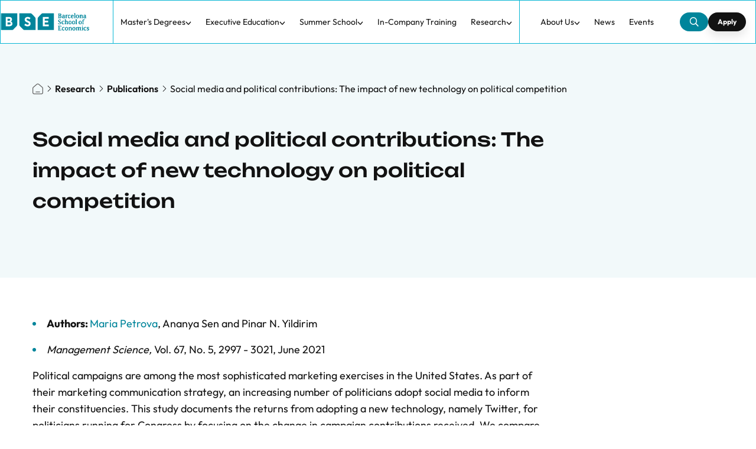

--- FILE ---
content_type: text/html;charset=utf-8
request_url: https://bse.eu/research/publications/social-media-and-political-contributions-impact-new-technology-political
body_size: 99675
content:
<!DOCTYPE html><html  lang="en-US"><head><meta charset="utf-8">
<meta name="viewport" content="width=device-width, initial-scale=1">
<title>Social media and political contributions: The impact of new technology on political competition | Barcelona School of Economics</title>
<style>*,:after,:before{--tw-border-spacing-x:0;--tw-border-spacing-y:0;--tw-translate-x:0;--tw-translate-y:0;--tw-rotate:0;--tw-skew-x:0;--tw-skew-y:0;--tw-scale-x:1;--tw-scale-y:1;--tw-pan-x: ;--tw-pan-y: ;--tw-pinch-zoom: ;--tw-scroll-snap-strictness:proximity;--tw-gradient-from-position: ;--tw-gradient-via-position: ;--tw-gradient-to-position: ;--tw-ordinal: ;--tw-slashed-zero: ;--tw-numeric-figure: ;--tw-numeric-spacing: ;--tw-numeric-fraction: ;--tw-ring-inset: ;--tw-ring-offset-width:0px;--tw-ring-offset-color:#fff;--tw-ring-color:rgba(59,130,246,.5);--tw-ring-offset-shadow:0 0 #0000;--tw-ring-shadow:0 0 #0000;--tw-shadow:0 0 #0000;--tw-shadow-colored:0 0 #0000;--tw-blur: ;--tw-brightness: ;--tw-contrast: ;--tw-grayscale: ;--tw-hue-rotate: ;--tw-invert: ;--tw-saturate: ;--tw-sepia: ;--tw-drop-shadow: ;--tw-backdrop-blur: ;--tw-backdrop-brightness: ;--tw-backdrop-contrast: ;--tw-backdrop-grayscale: ;--tw-backdrop-hue-rotate: ;--tw-backdrop-invert: ;--tw-backdrop-opacity: ;--tw-backdrop-saturate: ;--tw-backdrop-sepia: ;--tw-contain-size: ;--tw-contain-layout: ;--tw-contain-paint: ;--tw-contain-style: }::backdrop{--tw-border-spacing-x:0;--tw-border-spacing-y:0;--tw-translate-x:0;--tw-translate-y:0;--tw-rotate:0;--tw-skew-x:0;--tw-skew-y:0;--tw-scale-x:1;--tw-scale-y:1;--tw-pan-x: ;--tw-pan-y: ;--tw-pinch-zoom: ;--tw-scroll-snap-strictness:proximity;--tw-gradient-from-position: ;--tw-gradient-via-position: ;--tw-gradient-to-position: ;--tw-ordinal: ;--tw-slashed-zero: ;--tw-numeric-figure: ;--tw-numeric-spacing: ;--tw-numeric-fraction: ;--tw-ring-inset: ;--tw-ring-offset-width:0px;--tw-ring-offset-color:#fff;--tw-ring-color:rgba(59,130,246,.5);--tw-ring-offset-shadow:0 0 #0000;--tw-ring-shadow:0 0 #0000;--tw-shadow:0 0 #0000;--tw-shadow-colored:0 0 #0000;--tw-blur: ;--tw-brightness: ;--tw-contrast: ;--tw-grayscale: ;--tw-hue-rotate: ;--tw-invert: ;--tw-saturate: ;--tw-sepia: ;--tw-drop-shadow: ;--tw-backdrop-blur: ;--tw-backdrop-brightness: ;--tw-backdrop-contrast: ;--tw-backdrop-grayscale: ;--tw-backdrop-hue-rotate: ;--tw-backdrop-invert: ;--tw-backdrop-opacity: ;--tw-backdrop-saturate: ;--tw-backdrop-sepia: ;--tw-contain-size: ;--tw-contain-layout: ;--tw-contain-paint: ;--tw-contain-style: }/*! tailwindcss v3.4.17 | MIT License | https://tailwindcss.com*/*,:after,:before{border:0 solid #e5e7eb;box-sizing:border-box}:after,:before{--tw-content:""}:host,html{line-height:1.5;-webkit-text-size-adjust:100%;font-family:Outfit,ui-sans-serif,system-ui,sans-serif,Apple Color Emoji,Segoe UI Emoji,Segoe UI Symbol,Noto Color Emoji;font-feature-settings:normal;font-variation-settings:normal;-moz-tab-size:4;-o-tab-size:4;tab-size:4;-webkit-tap-highlight-color:transparent}body{line-height:inherit;margin:0}hr{border-top-width:1px;color:inherit;height:0}abbr:where([title]){-webkit-text-decoration:underline dotted;text-decoration:underline dotted}h1,h2,h3,h4,h5,h6{font-size:inherit;font-weight:inherit}a{color:inherit;text-decoration:inherit}b,strong{font-weight:bolder}code,kbd,pre,samp{font-family:ui-monospace,SFMono-Regular,Menlo,Monaco,Consolas,Liberation Mono,Courier New,monospace;font-feature-settings:normal;font-size:1em;font-variation-settings:normal}small{font-size:80%}sub,sup{font-size:75%;line-height:0;position:relative;vertical-align:baseline}sub{bottom:-.25em}sup{top:-.5em}table{border-collapse:collapse;border-color:inherit;text-indent:0}button,input,optgroup,select,textarea{color:inherit;font-family:inherit;font-feature-settings:inherit;font-size:100%;font-variation-settings:inherit;font-weight:inherit;letter-spacing:inherit;line-height:inherit;margin:0;padding:0}button,select{text-transform:none}button,input:where([type=button]),input:where([type=reset]),input:where([type=submit]){-webkit-appearance:button;background-color:transparent;background-image:none}:-moz-focusring{outline:auto}:-moz-ui-invalid{box-shadow:none}progress{vertical-align:baseline}::-webkit-inner-spin-button,::-webkit-outer-spin-button{height:auto}[type=search]{-webkit-appearance:textfield;outline-offset:-2px}::-webkit-search-decoration{-webkit-appearance:none}::-webkit-file-upload-button{-webkit-appearance:button;font:inherit}summary{display:list-item}blockquote,dd,dl,figure,h1,h2,h3,h4,h5,h6,hr,p,pre{margin:0}fieldset{margin:0}fieldset,legend{padding:0}menu,ol,ul{list-style:none;margin:0;padding:0}dialog{padding:0}textarea{resize:vertical}input::-moz-placeholder,textarea::-moz-placeholder{color:#9ca3af;opacity:1}input::placeholder,textarea::placeholder{color:#9ca3af;opacity:1}[role=button],button{cursor:pointer}:disabled{cursor:default}audio,canvas,embed,iframe,img,object,svg,video{display:block;vertical-align:middle}img,video{height:auto;max-width:100%}[hidden]:where(:not([hidden=until-found])){display:none}[multiple],[type=date],[type=datetime-local],[type=email],[type=month],[type=number],[type=password],[type=search],[type=tel],[type=text],[type=time],[type=url],[type=week],input:where(:not([type])),select,textarea{-webkit-appearance:none;-moz-appearance:none;appearance:none;background-color:#fff;border-color:#6b7280;border-radius:0;border-width:1px;font-size:1rem;line-height:1.5rem;padding:.5rem .75rem;--tw-shadow:0 0 #0000}[multiple]:focus,[type=date]:focus,[type=datetime-local]:focus,[type=email]:focus,[type=month]:focus,[type=number]:focus,[type=password]:focus,[type=search]:focus,[type=tel]:focus,[type=text]:focus,[type=time]:focus,[type=url]:focus,[type=week]:focus,input:where(:not([type])):focus,select:focus,textarea:focus{outline:2px solid transparent;outline-offset:2px;--tw-ring-inset:var(--tw-empty, );--tw-ring-offset-width:0px;--tw-ring-offset-color:#fff;--tw-ring-color:#2563eb;--tw-ring-offset-shadow:var(--tw-ring-inset) 0 0 0 var(--tw-ring-offset-width) var(--tw-ring-offset-color);--tw-ring-shadow:var(--tw-ring-inset) 0 0 0 calc(1px + var(--tw-ring-offset-width)) var(--tw-ring-color);border-color:#2563eb;box-shadow:var(--tw-ring-offset-shadow),var(--tw-ring-shadow),var(--tw-shadow)}input::-moz-placeholder,textarea::-moz-placeholder{color:#6b7280;opacity:1}input::placeholder,textarea::placeholder{color:#6b7280;opacity:1}::-webkit-datetime-edit-fields-wrapper{padding:0}::-webkit-date-and-time-value{min-height:1.5em;text-align:inherit}::-webkit-datetime-edit{display:inline-flex}::-webkit-datetime-edit,::-webkit-datetime-edit-day-field,::-webkit-datetime-edit-hour-field,::-webkit-datetime-edit-meridiem-field,::-webkit-datetime-edit-millisecond-field,::-webkit-datetime-edit-minute-field,::-webkit-datetime-edit-month-field,::-webkit-datetime-edit-second-field,::-webkit-datetime-edit-year-field{padding-bottom:0;padding-top:0}select{background-image:url("data:image/svg+xml;charset=utf-8,%3Csvg xmlns='http://www.w3.org/2000/svg' fill='none' viewBox='0 0 20 20'%3E%3Cpath stroke='%236b7280' stroke-linecap='round' stroke-linejoin='round' stroke-width='1.5' d='m6 8 4 4 4-4'/%3E%3C/svg%3E");background-position:right .5rem center;background-repeat:no-repeat;background-size:1.5em 1.5em;padding-right:2.5rem;-webkit-print-color-adjust:exact;print-color-adjust:exact}[multiple],[size]:where(select:not([size="1"])){background-image:none;background-position:0 0;background-repeat:unset;background-size:initial;padding-right:.75rem;-webkit-print-color-adjust:unset;print-color-adjust:unset}[type=checkbox],[type=radio]{-webkit-appearance:none;-moz-appearance:none;appearance:none;background-color:#fff;background-origin:border-box;border-color:#6b7280;border-width:1px;color:#2563eb;display:inline-block;flex-shrink:0;height:1rem;padding:0;-webkit-print-color-adjust:exact;print-color-adjust:exact;-webkit-user-select:none;-moz-user-select:none;user-select:none;vertical-align:middle;width:1rem;--tw-shadow:0 0 #0000}[type=checkbox]{border-radius:0}[type=radio]{border-radius:100%}[type=checkbox]:focus,[type=radio]:focus{outline:2px solid transparent;outline-offset:2px;--tw-ring-inset:var(--tw-empty, );--tw-ring-offset-width:2px;--tw-ring-offset-color:#fff;--tw-ring-color:#2563eb;--tw-ring-offset-shadow:var(--tw-ring-inset) 0 0 0 var(--tw-ring-offset-width) var(--tw-ring-offset-color);--tw-ring-shadow:var(--tw-ring-inset) 0 0 0 calc(2px + var(--tw-ring-offset-width)) var(--tw-ring-color);box-shadow:var(--tw-ring-offset-shadow),var(--tw-ring-shadow),var(--tw-shadow)}[type=checkbox]:checked,[type=radio]:checked{background-color:currentColor;background-position:50%;background-repeat:no-repeat;background-size:100% 100%;border-color:transparent}[type=checkbox]:checked{background-image:url("data:image/svg+xml;charset=utf-8,%3Csvg xmlns='http://www.w3.org/2000/svg' fill='%23fff' viewBox='0 0 16 16'%3E%3Cpath d='M12.207 4.793a1 1 0 0 1 0 1.414l-5 5a1 1 0 0 1-1.414 0l-2-2a1 1 0 0 1 1.414-1.414L6.5 9.086l4.293-4.293a1 1 0 0 1 1.414 0'/%3E%3C/svg%3E")}@media (forced-colors:active){[type=checkbox]:checked{-webkit-appearance:auto;-moz-appearance:auto;appearance:auto}}[type=radio]:checked{background-image:url("data:image/svg+xml;charset=utf-8,%3Csvg xmlns='http://www.w3.org/2000/svg' fill='%23fff' viewBox='0 0 16 16'%3E%3Ccircle cx='8' cy='8' r='3'/%3E%3C/svg%3E")}@media (forced-colors:active){[type=radio]:checked{-webkit-appearance:auto;-moz-appearance:auto;appearance:auto}}[type=checkbox]:checked:focus,[type=checkbox]:checked:hover,[type=radio]:checked:focus,[type=radio]:checked:hover{background-color:currentColor;border-color:transparent}[type=checkbox]:indeterminate{background-color:currentColor;background-image:url("data:image/svg+xml;charset=utf-8,%3Csvg xmlns='http://www.w3.org/2000/svg' fill='none' viewBox='0 0 16 16'%3E%3Cpath stroke='%23fff' stroke-linecap='round' stroke-linejoin='round' stroke-width='2' d='M4 8h8'/%3E%3C/svg%3E");background-position:50%;background-repeat:no-repeat;background-size:100% 100%;border-color:transparent}@media (forced-colors:active){[type=checkbox]:indeterminate{-webkit-appearance:auto;-moz-appearance:auto;appearance:auto}}[type=checkbox]:indeterminate:focus,[type=checkbox]:indeterminate:hover{background-color:currentColor;border-color:transparent}[type=file]{background:unset;border-color:inherit;border-radius:0;border-width:0;font-size:unset;line-height:inherit;padding:0}[type=file]:focus{outline:1px solid ButtonText;outline:1px auto -webkit-focus-ring-color}@font-face{font-display:swap;font-family:Unbounded;font-style:normal;font-weight:500;src:url(/_nuxt/Unbounded-Medium.DISMVJp-.woff2) format("woff2"),url(/_nuxt/Unbounded-Medium.D1fQsdUR.woff) format("woff")}@font-face{font-display:swap;font-family:Unbounded;font-style:normal;font-weight:700;src:url(/_nuxt/Unbounded-Bold.pXVzvXqD.woff2) format("woff2"),url(/_nuxt/Unbounded-Bold.DuJKGYfa.woff) format("woff")}@font-face{font-display:swap;font-family:Unbounded;font-style:normal;font-weight:600;src:url(/_nuxt/Unbounded-SemiBold.D7sDAnA0.woff2) format("woff2"),url(/_nuxt/Unbounded-SemiBold.D9w2m-fm.woff) format("woff")}@font-face{font-display:swap;font-family:Unbounded;font-style:normal;font-weight:400;src:url(/_nuxt/Unbounded-Regular.7Zi2UzOu.woff2) format("woff2"),url(/_nuxt/Unbounded-Regular.CUWXaJDq.woff) format("woff")}@font-face{font-display:swap;font-family:Outfit;font-style:normal;font-weight:700;src:url(/_nuxt/Outfit-Bold.CT-Bchif.woff2) format("woff2"),url(/_nuxt/Outfit-Bold.BFdAJz73.woff) format("woff")}@font-face{font-display:swap;font-family:Outfit;font-style:normal;font-weight:600;src:url(/_nuxt/Outfit-SemiBold.CXHeFyZN.woff2) format("woff2"),url(/_nuxt/Outfit-SemiBold.DIgj3xBO.woff) format("woff")}@font-face{font-display:swap;font-family:Outfit;font-style:normal;font-weight:400;src:url(/_nuxt/Outfit-Regular.B1PGIh88.woff2) format("woff2"),url(/_nuxt/Outfit-Regular.RI42gMJs.woff) format("woff")}@font-face{font-display:swap;font-family:Outfit;font-style:normal;font-weight:500;src:url(/_nuxt/Outfit-Medium.CxRLW0ZF.woff2) format("woff2"),url(/_nuxt/Outfit-Medium.BfCBxX3A.woff) format("woff")}@font-face{font-display:swap;font-family:Outfit;font-style:normal;font-weight:300;src:url(/_nuxt/Outfit-Light.ClKoGWNq.woff2) format("woff2"),url(/_nuxt/Outfit-Light.DC8slYRh.woff) format("woff")}.\!container{margin-left:auto!important;margin-right:auto!important;width:100%!important}.container{margin-left:auto;margin-right:auto;width:100%}@media (min-width:340px){.\!container{max-width:340px!important}.container{max-width:340px}}@media (min-width:426px){.\!container{max-width:426px!important}.container{max-width:426px}}@media (min-width:576px){.\!container{max-width:576px!important}.container{max-width:576px}}@media (min-width:768px){.\!container{max-width:768px!important;padding-left:2.5rem!important;padding-right:2.5rem!important}.container{max-width:768px;padding-left:2.5rem;padding-right:2.5rem}}@media (min-width:992px){.\!container{max-width:992px!important}.container{max-width:992px}}@media (min-width:1250px){.\!container{max-width:1250px!important}.container{max-width:1250px}}.wysiwyg{color:var(--tw-prose-body);max-width:65ch}.wysiwyg :where(p):not(:where([class~=not-wysiwyg],[class~=not-wysiwyg] *)){margin-bottom:1.25em;margin-top:1.25em}.wysiwyg :where([class~=lead]):not(:where([class~=not-wysiwyg],[class~=not-wysiwyg] *)){color:var(--tw-prose-lead);font-size:1.25em;line-height:1.6;margin-bottom:1.2em;margin-top:1.2em}.wysiwyg :where(a):not(:where([class~=not-wysiwyg],[class~=not-wysiwyg] *)){color:var(--tw-prose-links);font-weight:500;text-decoration:underline}.wysiwyg :where(strong):not(:where([class~=not-wysiwyg],[class~=not-wysiwyg] *)){color:var(--tw-prose-bold);font-weight:600}.wysiwyg :where(a strong):not(:where([class~=not-wysiwyg],[class~=not-wysiwyg] *)){color:inherit}.wysiwyg :where(blockquote strong):not(:where([class~=not-wysiwyg],[class~=not-wysiwyg] *)){color:inherit}.wysiwyg :where(thead th strong):not(:where([class~=not-wysiwyg],[class~=not-wysiwyg] *)){color:inherit}.wysiwyg :where(ol):not(:where([class~=not-wysiwyg],[class~=not-wysiwyg] *)){list-style-type:decimal;margin-bottom:1.25em;margin-top:1.25em;padding-inline-start:1.625em}.wysiwyg :where(ol[type=A]):not(:where([class~=not-wysiwyg],[class~=not-wysiwyg] *)){list-style-type:upper-alpha}.wysiwyg :where(ol[type=a]):not(:where([class~=not-wysiwyg],[class~=not-wysiwyg] *)){list-style-type:lower-alpha}.wysiwyg :where(ol[type=A s]):not(:where([class~=not-wysiwyg],[class~=not-wysiwyg] *)){list-style-type:upper-alpha}.wysiwyg :where(ol[type=a s]):not(:where([class~=not-wysiwyg],[class~=not-wysiwyg] *)){list-style-type:lower-alpha}.wysiwyg :where(ol[type=I]):not(:where([class~=not-wysiwyg],[class~=not-wysiwyg] *)){list-style-type:upper-roman}.wysiwyg :where(ol[type=i]):not(:where([class~=not-wysiwyg],[class~=not-wysiwyg] *)){list-style-type:lower-roman}.wysiwyg :where(ol[type=I s]):not(:where([class~=not-wysiwyg],[class~=not-wysiwyg] *)){list-style-type:upper-roman}.wysiwyg :where(ol[type=i s]):not(:where([class~=not-wysiwyg],[class~=not-wysiwyg] *)){list-style-type:lower-roman}.wysiwyg :where(ol[type="1"]):not(:where([class~=not-wysiwyg],[class~=not-wysiwyg] *)){list-style-type:decimal}.wysiwyg :where(ul):not(:where([class~=not-wysiwyg],[class~=not-wysiwyg] *)){list-style-type:disc;margin-bottom:1.25em;margin-top:1.25em;padding-inline-start:1.625em}.wysiwyg :where(ol>li):not(:where([class~=not-wysiwyg],[class~=not-wysiwyg] *))::marker{color:var(--tw-prose-counters);font-weight:400}.wysiwyg :where(ul>li):not(:where([class~=not-wysiwyg],[class~=not-wysiwyg] *))::marker{color:var(--tw-prose-bullets)}.wysiwyg :where(dt):not(:where([class~=not-wysiwyg],[class~=not-wysiwyg] *)){color:var(--tw-prose-headings);font-weight:600;margin-top:1.25em}.wysiwyg :where(hr):not(:where([class~=not-wysiwyg],[class~=not-wysiwyg] *)){border-color:var(--tw-prose-hr);border-top-width:1px;margin-bottom:3em;margin-top:3em}.wysiwyg :where(blockquote):not(:where([class~=not-wysiwyg],[class~=not-wysiwyg] *)){border-inline-start-color:var(--tw-prose-quote-borders);border-inline-start-width:.25rem;color:var(--tw-prose-quotes);font-style:italic;font-weight:500;margin-bottom:1.6em;margin-top:1.6em;padding-inline-start:1em;quotes:"“""”""‘""’"}.wysiwyg :where(blockquote p:first-of-type):not(:where([class~=not-wysiwyg],[class~=not-wysiwyg] *)):before{content:open-quote}.wysiwyg :where(blockquote p:last-of-type):not(:where([class~=not-wysiwyg],[class~=not-wysiwyg] *)):after{content:close-quote}.wysiwyg :where(h1):not(:where([class~=not-wysiwyg],[class~=not-wysiwyg] *)){color:var(--tw-prose-headings);font-size:2.25em;font-weight:800;line-height:1.1111111;margin-bottom:.8888889em;margin-top:0}.wysiwyg :where(h1 strong):not(:where([class~=not-wysiwyg],[class~=not-wysiwyg] *)){color:inherit;font-weight:900}.wysiwyg :where(h2):not(:where([class~=not-wysiwyg],[class~=not-wysiwyg] *)){color:var(--tw-prose-headings);font-size:1.5em;font-weight:700;line-height:1.3333333;margin-bottom:1em;margin-top:2em}.wysiwyg :where(h2 strong):not(:where([class~=not-wysiwyg],[class~=not-wysiwyg] *)){color:inherit;font-weight:800}.wysiwyg :where(h3):not(:where([class~=not-wysiwyg],[class~=not-wysiwyg] *)){color:var(--tw-prose-headings);font-size:1.25em;font-weight:600;line-height:1.6;margin-bottom:.6em;margin-top:1.6em}.wysiwyg :where(h3 strong):not(:where([class~=not-wysiwyg],[class~=not-wysiwyg] *)){color:inherit;font-weight:700}.wysiwyg :where(h4):not(:where([class~=not-wysiwyg],[class~=not-wysiwyg] *)){color:var(--tw-prose-headings);font-weight:600;line-height:1.5;margin-bottom:.5em;margin-top:1.5em}.wysiwyg :where(h4 strong):not(:where([class~=not-wysiwyg],[class~=not-wysiwyg] *)){color:inherit;font-weight:700}.wysiwyg :where(img):not(:where([class~=not-wysiwyg],[class~=not-wysiwyg] *)){margin-bottom:2em;margin-top:2em}.wysiwyg :where(picture):not(:where([class~=not-wysiwyg],[class~=not-wysiwyg] *)){display:block;margin-bottom:2em;margin-top:2em}.wysiwyg :where(video):not(:where([class~=not-wysiwyg],[class~=not-wysiwyg] *)){margin-bottom:2em;margin-top:2em}.wysiwyg :where(kbd):not(:where([class~=not-wysiwyg],[class~=not-wysiwyg] *)){border-radius:.3125rem;box-shadow:0 0 0 1px rgb(var(--tw-prose-kbd-shadows)/10%),0 3px rgb(var(--tw-prose-kbd-shadows)/10%);color:var(--tw-prose-kbd);font-family:inherit;font-size:.875em;font-weight:500;padding-inline-end:.375em;padding-bottom:.1875em;padding-top:.1875em;padding-inline-start:.375em}.wysiwyg :where(code):not(:where([class~=not-wysiwyg],[class~=not-wysiwyg] *)){color:var(--tw-prose-code);font-size:.875em;font-weight:600}.wysiwyg :where(code):not(:where([class~=not-wysiwyg],[class~=not-wysiwyg] *)):before{content:"`"}.wysiwyg :where(code):not(:where([class~=not-wysiwyg],[class~=not-wysiwyg] *)):after{content:"`"}.wysiwyg :where(a code):not(:where([class~=not-wysiwyg],[class~=not-wysiwyg] *)){color:inherit}.wysiwyg :where(h1 code):not(:where([class~=not-wysiwyg],[class~=not-wysiwyg] *)){color:inherit}.wysiwyg :where(h2 code):not(:where([class~=not-wysiwyg],[class~=not-wysiwyg] *)){color:inherit;font-size:.875em}.wysiwyg :where(h3 code):not(:where([class~=not-wysiwyg],[class~=not-wysiwyg] *)){color:inherit;font-size:.9em}.wysiwyg :where(h4 code):not(:where([class~=not-wysiwyg],[class~=not-wysiwyg] *)){color:inherit}.wysiwyg :where(blockquote code):not(:where([class~=not-wysiwyg],[class~=not-wysiwyg] *)){color:inherit}.wysiwyg :where(thead th code):not(:where([class~=not-wysiwyg],[class~=not-wysiwyg] *)){color:inherit}.wysiwyg :where(pre):not(:where([class~=not-wysiwyg],[class~=not-wysiwyg] *)){background-color:var(--tw-prose-pre-bg);border-radius:.375rem;color:var(--tw-prose-pre-code);font-size:.875em;font-weight:400;line-height:1.7142857;margin-bottom:1.7142857em;margin-top:1.7142857em;overflow-x:auto;padding-inline-end:1.1428571em;padding-bottom:.8571429em;padding-top:.8571429em;padding-inline-start:1.1428571em}.wysiwyg :where(pre code):not(:where([class~=not-wysiwyg],[class~=not-wysiwyg] *)){background-color:transparent;border-radius:0;border-width:0;color:inherit;font-family:inherit;font-size:inherit;font-weight:inherit;line-height:inherit;padding:0}.wysiwyg :where(pre code):not(:where([class~=not-wysiwyg],[class~=not-wysiwyg] *)):before{content:none}.wysiwyg :where(pre code):not(:where([class~=not-wysiwyg],[class~=not-wysiwyg] *)):after{content:none}.wysiwyg :where(table):not(:where([class~=not-wysiwyg],[class~=not-wysiwyg] *)){font-size:.875em;line-height:1.7142857;margin-bottom:2em;margin-top:2em;table-layout:auto;width:100%}.wysiwyg :where(thead):not(:where([class~=not-wysiwyg],[class~=not-wysiwyg] *)){border-bottom-color:var(--tw-prose-th-borders);border-bottom-width:1px}.wysiwyg :where(thead th):not(:where([class~=not-wysiwyg],[class~=not-wysiwyg] *)){color:var(--tw-prose-headings);font-weight:600;padding-inline-end:.5714286em;padding-bottom:.5714286em;padding-inline-start:.5714286em;vertical-align:bottom}.wysiwyg :where(tbody tr):not(:where([class~=not-wysiwyg],[class~=not-wysiwyg] *)){border-bottom-color:var(--tw-prose-td-borders);border-bottom-width:1px}.wysiwyg :where(tbody tr:last-child):not(:where([class~=not-wysiwyg],[class~=not-wysiwyg] *)){border-bottom-width:0}.wysiwyg :where(tbody td):not(:where([class~=not-wysiwyg],[class~=not-wysiwyg] *)){vertical-align:baseline}.wysiwyg :where(tfoot):not(:where([class~=not-wysiwyg],[class~=not-wysiwyg] *)){border-top-color:var(--tw-prose-th-borders);border-top-width:1px}.wysiwyg :where(tfoot td):not(:where([class~=not-wysiwyg],[class~=not-wysiwyg] *)){vertical-align:top}.wysiwyg :where(th,td):not(:where([class~=not-wysiwyg],[class~=not-wysiwyg] *)){text-align:start}.wysiwyg :where(figure>*):not(:where([class~=not-wysiwyg],[class~=not-wysiwyg] *)){margin-bottom:0;margin-top:0}.wysiwyg :where(figcaption):not(:where([class~=not-wysiwyg],[class~=not-wysiwyg] *)){color:var(--tw-prose-captions);font-size:.875em;line-height:1.4285714;margin-top:.8571429em}.wysiwyg{--tw-prose-body:#374151;--tw-prose-headings:#111827;--tw-prose-lead:#4b5563;--tw-prose-links:#111827;--tw-prose-bold:#111827;--tw-prose-counters:#6b7280;--tw-prose-bullets:#d1d5db;--tw-prose-hr:#e5e7eb;--tw-prose-quotes:#111827;--tw-prose-quote-borders:#e5e7eb;--tw-prose-captions:#6b7280;--tw-prose-kbd:#111827;--tw-prose-kbd-shadows:17 24 39;--tw-prose-code:#111827;--tw-prose-pre-code:#e5e7eb;--tw-prose-pre-bg:#1f2937;--tw-prose-th-borders:#d1d5db;--tw-prose-td-borders:#e5e7eb;--tw-prose-invert-body:#d1d5db;--tw-prose-invert-headings:#fff;--tw-prose-invert-lead:#9ca3af;--tw-prose-invert-links:#fff;--tw-prose-invert-bold:#fff;--tw-prose-invert-counters:#9ca3af;--tw-prose-invert-bullets:#4b5563;--tw-prose-invert-hr:#374151;--tw-prose-invert-quotes:#f3f4f6;--tw-prose-invert-quote-borders:#374151;--tw-prose-invert-captions:#9ca3af;--tw-prose-invert-kbd:#fff;--tw-prose-invert-kbd-shadows:255 255 255;--tw-prose-invert-code:#fff;--tw-prose-invert-pre-code:#d1d5db;--tw-prose-invert-pre-bg:rgba(0,0,0,.5);--tw-prose-invert-th-borders:#4b5563;--tw-prose-invert-td-borders:#374151;font-size:1rem;line-height:1.75}.wysiwyg :where(picture>img):not(:where([class~=not-wysiwyg],[class~=not-wysiwyg] *)){margin-bottom:0;margin-top:0}.wysiwyg :where(li):not(:where([class~=not-wysiwyg],[class~=not-wysiwyg] *)){margin-bottom:.5em;margin-top:.5em}.wysiwyg :where(ol>li):not(:where([class~=not-wysiwyg],[class~=not-wysiwyg] *)){padding-inline-start:.375em}.wysiwyg :where(ul>li):not(:where([class~=not-wysiwyg],[class~=not-wysiwyg] *)){padding-inline-start:.375em}.wysiwyg :where(.wysiwyg>ul>li p):not(:where([class~=not-wysiwyg],[class~=not-wysiwyg] *)){margin-bottom:.75em;margin-top:.75em}.wysiwyg :where(.wysiwyg>ul>li>p:first-child):not(:where([class~=not-wysiwyg],[class~=not-wysiwyg] *)){margin-top:1.25em}.wysiwyg :where(.wysiwyg>ul>li>p:last-child):not(:where([class~=not-wysiwyg],[class~=not-wysiwyg] *)){margin-bottom:1.25em}.wysiwyg :where(.wysiwyg>ol>li>p:first-child):not(:where([class~=not-wysiwyg],[class~=not-wysiwyg] *)){margin-top:1.25em}.wysiwyg :where(.wysiwyg>ol>li>p:last-child):not(:where([class~=not-wysiwyg],[class~=not-wysiwyg] *)){margin-bottom:1.25em}.wysiwyg :where(ul ul,ul ol,ol ul,ol ol):not(:where([class~=not-wysiwyg],[class~=not-wysiwyg] *)){margin-bottom:.75em;margin-top:.75em}.wysiwyg :where(dl):not(:where([class~=not-wysiwyg],[class~=not-wysiwyg] *)){margin-bottom:1.25em;margin-top:1.25em}.wysiwyg :where(dd):not(:where([class~=not-wysiwyg],[class~=not-wysiwyg] *)){margin-top:.5em;padding-inline-start:1.625em}.wysiwyg :where(hr+*):not(:where([class~=not-wysiwyg],[class~=not-wysiwyg] *)){margin-top:0}.wysiwyg :where(h2+*):not(:where([class~=not-wysiwyg],[class~=not-wysiwyg] *)){margin-top:0}.wysiwyg :where(h3+*):not(:where([class~=not-wysiwyg],[class~=not-wysiwyg] *)){margin-top:0}.wysiwyg :where(h4+*):not(:where([class~=not-wysiwyg],[class~=not-wysiwyg] *)){margin-top:0}.wysiwyg :where(thead th:first-child):not(:where([class~=not-wysiwyg],[class~=not-wysiwyg] *)){padding-inline-start:0}.wysiwyg :where(thead th:last-child):not(:where([class~=not-wysiwyg],[class~=not-wysiwyg] *)){padding-inline-end:0}.wysiwyg :where(tbody td,tfoot td):not(:where([class~=not-wysiwyg],[class~=not-wysiwyg] *)){padding-inline-end:.5714286em;padding-bottom:.5714286em;padding-top:.5714286em;padding-inline-start:.5714286em}.wysiwyg :where(tbody td:first-child,tfoot td:first-child):not(:where([class~=not-wysiwyg],[class~=not-wysiwyg] *)){padding-inline-start:0}.wysiwyg :where(tbody td:last-child,tfoot td:last-child):not(:where([class~=not-wysiwyg],[class~=not-wysiwyg] *)){padding-inline-end:0}.wysiwyg :where(figure):not(:where([class~=not-wysiwyg],[class~=not-wysiwyg] *)){margin-bottom:2em;margin-top:2em}.wysiwyg :where(.wysiwyg>:first-child):not(:where([class~=not-wysiwyg],[class~=not-wysiwyg] *)){margin-top:0}.wysiwyg :where(.wysiwyg>:last-child):not(:where([class~=not-wysiwyg],[class~=not-wysiwyg] *)){margin-bottom:0}.pointer-events-none{pointer-events:none}.pointer-events-auto{pointer-events:auto}.visible{visibility:visible}.static{position:static}.fixed{position:fixed}.absolute{position:absolute}.relative{position:relative}.sticky{position:sticky}.inset-0{top:0;right:0;bottom:0;left:0}.inset-3{top:.75rem;right:.75rem;bottom:.75rem;left:.75rem}.inset-x-0{left:0;right:0}.-bottom-1{bottom:-.25rem}.-bottom-1\.5{bottom:-.375rem}.-left-1{left:-.25rem}.-left-1\.5{left:-.375rem}.-left-\[2px\]{left:-2px}.-right-1{right:-.25rem}.-right-1\.5{right:-.375rem}.-right-6{right:-1.5rem}.-right-\[175px\]{right:-175px}.-top-1{top:-.25rem}.-top-2{top:-.5rem}.-top-\[2px\]{top:-2px}.bottom-0{bottom:0}.bottom-1{bottom:.25rem}.bottom-2{bottom:.5rem}.bottom-4{bottom:1rem}.bottom-8{bottom:2rem}.bottom-\[-1px\]{bottom:-1px}.bottom-\[-2px\]{bottom:-2px}.left-0{left:0}.left-4{left:1rem}.left-5{left:1.25rem}.left-\[-1px\]{left:-1px}.left-\[-2px\]{left:-2px}.left-\[119px\]{left:119px}.left-\[229px\]{left:229px}.left-\[2px\]{left:2px}.right-0{right:0}.right-1{right:.25rem}.right-2\.5{right:.625rem}.right-3{right:.75rem}.right-4{right:1rem}.right-6{right:1.5rem}.right-8{right:2rem}.right-\[-1px\]{right:-1px}.right-\[-2px\]{right:-2px}.right-\[6\.5rem\]{right:6.5rem}.right-\[88px\]{right:88px}.top-0{top:0}.top-1{top:.25rem}.top-1\/2{top:50%}.top-1\/3{top:33.333333%}.top-10{top:2.5rem}.top-14{top:3.5rem}.top-4{top:1rem}.top-6{top:1.5rem}.top-8{top:2rem}.top-\[-1px\]{top:-1px}.top-\[-2px\]{top:-2px}.top-\[0px\]{top:0}.top-\[11\.5rem\]{top:11.5rem}.top-\[170px\]{top:170px}.top-\[2px\]{top:2px}.top-\[74px\]{top:74px}.top-\[8px\]{top:8px}.-z-10{z-index:-10}.z-0{z-index:0}.z-10{z-index:10}.z-20{z-index:20}.z-30{z-index:30}.z-40{z-index:40}.z-50{z-index:50}.z-\[-1\]{z-index:-1}.z-\[100\]{z-index:100}.z-\[1\]{z-index:1}.z-\[21474830009\]{z-index:21474830009}.z-\[2\]{z-index:2}.z-\[3\]{z-index:3}.z-\[45\]{z-index:45}.order-1{order:1}.order-2{order:2}.float-left{float:left}.m-0{margin:0}.mx-1{margin-left:.25rem;margin-right:.25rem}.mx-2{margin-left:.5rem;margin-right:.5rem}.mx-3{margin-left:.75rem;margin-right:.75rem}.mx-4{margin-left:1rem;margin-right:1rem}.mx-\[20px\]{margin-left:20px;margin-right:20px}.mx-auto{margin-left:auto;margin-right:auto}.my-0{margin-bottom:0;margin-top:0}.my-12{margin-bottom:3rem;margin-top:3rem}.my-2{margin-bottom:.5rem;margin-top:.5rem}.my-4{margin-bottom:1rem;margin-top:1rem}.my-6{margin-bottom:1.5rem;margin-top:1.5rem}.my-8{margin-bottom:2rem;margin-top:2rem}.my-\[18px\]{margin-bottom:18px;margin-top:18px}.my-\[24px\]{margin-bottom:24px;margin-top:24px}.my-auto{margin-bottom:auto;margin-top:auto}.\!mb-0{margin-bottom:0!important}.-mb-12{margin-bottom:-3rem}.-mb-5{margin-bottom:-1.25rem}.-ml-1{margin-left:-.25rem}.-ml-\[430px\]{margin-left:-430px}.-ml-\[460px\]{margin-left:-460px}.-mr-2{margin-right:-.5rem}.-mt-1{margin-top:-.25rem}.-mt-12{margin-top:-3rem}.-mt-20{margin-top:-5rem}.-mt-4{margin-top:-1rem}.mb-0{margin-bottom:0}.mb-1{margin-bottom:.25rem}.mb-10{margin-bottom:2.5rem}.mb-11{margin-bottom:2.75rem}.mb-12{margin-bottom:3rem}.mb-14{margin-bottom:3.5rem}.mb-16{margin-bottom:4rem}.mb-2{margin-bottom:.5rem}.mb-20{margin-bottom:5rem}.mb-3{margin-bottom:.75rem}.mb-4{margin-bottom:1rem}.mb-5{margin-bottom:1.25rem}.mb-6{margin-bottom:1.5rem}.mb-7{margin-bottom:1.75rem}.mb-8{margin-bottom:2rem}.mb-9{margin-bottom:2.25rem}.mb-\[10px\]{margin-bottom:10px}.mb-\[24px\]{margin-bottom:24px}.mb-\[32px\]{margin-bottom:32px}.mb-\[48px\]{margin-bottom:48px}.mb-\[8px\]{margin-bottom:8px}.ml-0{margin-left:0}.ml-1{margin-left:.25rem}.ml-2{margin-left:.5rem}.ml-3{margin-left:.75rem}.ml-4{margin-left:1rem}.ml-5{margin-left:1.25rem}.ml-6{margin-left:1.5rem}.ml-8{margin-left:2rem}.ml-\[10px\]{margin-left:10px}.ml-auto{margin-left:auto}.mr-0{margin-right:0}.mr-1{margin-right:.25rem}.mr-14{margin-right:3.5rem}.mr-2{margin-right:.5rem}.mr-2\.5{margin-right:.625rem}.mr-3{margin-right:.75rem}.mr-4{margin-right:1rem}.mr-6{margin-right:1.5rem}.mr-8{margin-right:2rem}.mt-0{margin-top:0}.mt-1{margin-top:.25rem}.mt-10{margin-top:2.5rem}.mt-12{margin-top:3rem}.mt-16{margin-top:4rem}.mt-2{margin-top:.5rem}.mt-3{margin-top:.75rem}.mt-4{margin-top:1rem}.mt-5{margin-top:1.25rem}.mt-6{margin-top:1.5rem}.mt-7{margin-top:1.75rem}.mt-8{margin-top:2rem}.mt-9{margin-top:2.25rem}.mt-\[-8px\]{margin-top:-8px}.mt-\[18px\]{margin-top:18px}.mt-\[24px\]{margin-top:24px}.mt-\[48px\]{margin-top:48px}.mt-\[64px\]{margin-top:64px}.mt-\[8px\]{margin-top:8px}.mt-auto{margin-top:auto}.box-border{box-sizing:border-box}.block{display:block}.inline-block{display:inline-block}.inline{display:inline}.flex{display:flex}.table{display:table}.grid{display:grid}.contents{display:contents}.hidden{display:none}.h-10{height:2.5rem}.h-11{height:2.75rem}.h-12{height:3rem}.h-14{height:3.5rem}.h-16{height:4rem}.h-4{height:1rem}.h-5{height:1.25rem}.h-\[100px\]{height:100px}.h-\[101px\]{height:101px}.h-\[113px\]{height:113px}.h-\[120px\]{height:120px}.h-\[122px\]{height:122px}.h-\[130px\]{height:130px}.h-\[145px\]{height:145px}.h-\[150px\]{height:150px}.h-\[16px\]{height:16px}.h-\[180px\]{height:180px}.h-\[184px\]{height:184px}.h-\[18px\]{height:18px}.h-\[1px\]{height:1px}.h-\[200px\]{height:200px}.h-\[204px\]{height:204px}.h-\[223px\]{height:223px}.h-\[232px\]{height:232px}.h-\[250px\]{height:250px}.h-\[260px\]{height:260px}.h-\[289px\]{height:289px}.h-\[28px\]{height:28px}.h-\[298px\]{height:298px}.h-\[2px\]{height:2px}.h-\[300px\]{height:300px}.h-\[30px\]{height:30px}.h-\[320px\]{height:320px}.h-\[329px\]{height:329px}.h-\[350px\]{height:350px}.h-\[36px\]{height:36px}.h-\[380px\]{height:380px}.h-\[400px\]{height:400px}.h-\[40px\]{height:40px}.h-\[44px\]{height:44px}.h-\[450px\]{height:450px}.h-\[46px\]{height:46px}.h-\[475px\]{height:475px}.h-\[50\%vh\]{height:50%vh}.h-\[50px\]{height:50px}.h-\[60px\]{height:60px}.h-\[70px\]{height:70px}.h-\[71px\]{height:71px}.h-\[80px\]{height:80px}.h-\[85vh\]{height:85vh}.h-\[86px\]{height:86px}.h-\[90px\]{height:90px}.h-auto{height:auto}.h-fit{height:-moz-fit-content;height:fit-content}.h-full{height:100%}.h-min{height:-moz-min-content;height:min-content}.max-h-0{max-height:0}.max-h-28{max-height:7rem}.max-h-36{max-height:9rem}.max-h-96{max-height:24rem}.max-h-\[1000px\]{max-height:1000px}.max-h-\[100px\]{max-height:100px}.max-h-\[1500px\]{max-height:1500px}.max-h-\[150px\]{max-height:150px}.max-h-\[237px\]{max-height:237px}.max-h-\[2900px\]{max-height:2900px}.max-h-\[292px\]{max-height:292px}.max-h-\[351px\]{max-height:351px}.max-h-\[357px\]{max-height:357px}.max-h-\[4400px\]{max-height:4400px}.max-h-\[500px\]{max-height:500px}.max-h-\[550px\]{max-height:550px}.max-h-\[60px\]{max-height:60px}.max-h-\[70px\]{max-height:70px}.max-h-\[800px\]{max-height:800px}.max-h-\[80px\]{max-height:80px}.max-h-fit{max-height:-moz-fit-content;max-height:fit-content}.max-h-min{max-height:-moz-min-content;max-height:min-content}.min-h-0{min-height:0}.min-h-12{min-height:3rem}.min-h-36{min-height:9rem}.min-h-\[200px\]{min-height:200px}.min-h-\[232px\]{min-height:232px}.min-h-\[259px\]{min-height:259px}.min-h-\[260px\]{min-height:260px}.min-h-\[279px\]{min-height:279px}.min-h-\[285px\]{min-height:285px}.min-h-\[288px\]{min-height:288px}.min-h-\[300px\]{min-height:300px}.min-h-\[312px\]{min-height:312px}.min-h-\[314px\]{min-height:314px}.min-h-\[340px\]{min-height:340px}.min-h-\[354px\]{min-height:354px}.min-h-\[357px\]{min-height:357px}.min-h-\[380px\]{min-height:380px}.min-h-\[445px\]{min-height:445px}.min-h-\[74px\]{min-height:74px}.min-h-\[86px\]{min-height:86px}.min-h-full{min-height:100%}.min-h-max{min-height:-moz-max-content;min-height:max-content}.w-1\/12{width:8.333333%}.w-1\/2{width:50%}.w-1\/3{width:33.333333%}.w-10{width:2.5rem}.w-10\/12{width:83.333333%}.w-11\/12{width:91.666667%}.w-12{width:3rem}.w-16{width:4rem}.w-2\/12{width:16.666667%}.w-20{width:5rem}.w-3\/4{width:75%}.w-4{width:1rem}.w-4\/12{width:33.333333%}.w-4\/5{width:80%}.w-5{width:1.25rem}.w-5\/12{width:41.666667%}.w-6\/12{width:50%}.w-7\/12{width:58.333333%}.w-8\/12{width:66.666667%}.w-\[100px\]{width:100px}.w-\[119px\]{width:119px}.w-\[120px\]{width:120px}.w-\[1226px\]{width:1226px}.w-\[13\%\]{width:13%}.w-\[147px\]{width:147px}.w-\[15\%\]{width:15%}.w-\[150px\]{width:150px}.w-\[155px\]{width:155px}.w-\[16\.6\%\]{width:16.6%}.w-\[16\.66\%\]{width:16.66%}.w-\[16px\]{width:16px}.w-\[18\%\]{width:18%}.w-\[18px\]{width:18px}.w-\[202px\]{width:202px}.w-\[21\%\]{width:21%}.w-\[227px\]{width:227px}.w-\[232px\]{width:232px}.w-\[28px\]{width:28px}.w-\[292px\]{width:292px}.w-\[30px\]{width:30px}.w-\[32\%\]{width:32%}.w-\[327px\]{width:327px}.w-\[32px\]{width:32px}.w-\[335px\]{width:335px}.w-\[340px\]{width:340px}.w-\[35\%\]{width:35%}.w-\[36px\]{width:36px}.w-\[376px\]{width:376px}.w-\[400px\]{width:400px}.w-\[457px\]{width:457px}.w-\[50\%\]{width:50%}.w-\[50px\]{width:50px}.w-\[60px\]{width:60px}.w-\[64\%\]{width:64%}.w-\[730px\]{width:730px}.w-\[74px\]{width:74px}.w-\[80\%\]{width:80%}.w-\[80px\]{width:80px}.w-\[81\%\]{width:81%}.w-\[82\%\]{width:82%}.w-\[85\%\]{width:85%}.w-\[86px\]{width:86px}.w-\[88px\]{width:88px}.w-\[91\%\]{width:91%}.w-\[99px\]{width:99px}.w-auto{width:auto}.w-fit{width:-moz-fit-content;width:fit-content}.w-full{width:100%}.w-max{width:-moz-max-content;width:max-content}.w-screen{width:100vw}.min-w-\[1150px\]{min-width:1150px}.min-w-\[132px\]{min-width:132px}.min-w-\[200px\]{min-width:200px}.min-w-\[300px\]{min-width:300px}.min-w-\[522px\]{min-width:522px}.min-w-\[575px\]{min-width:575px}.min-w-\[700px\]{min-width:700px}.min-w-\[80px\]{min-width:80px}.min-w-\[87px\]{min-width:87px}.min-w-\[89px\]{min-width:89px}.min-w-fit{min-width:-moz-fit-content;min-width:fit-content}.min-w-full{min-width:100%}.min-w-min{min-width:-moz-min-content;min-width:min-content}.max-w-\[1000px\]{max-width:1000px}.max-w-\[1060px\]{max-width:1060px}.max-w-\[138px\]{max-width:138px}.max-w-\[145px\]{max-width:145px}.max-w-\[214px\]{max-width:214px}.max-w-\[376px\]{max-width:376px}.max-w-\[395px\]{max-width:395px}.max-w-\[505px\]{max-width:505px}.max-w-\[539px\]{max-width:539px}.max-w-fit{max-width:-moz-fit-content;max-width:fit-content}.max-w-full{max-width:100%}.max-w-none{max-width:none}.max-w-sm{max-width:24rem}.flex-1{flex:1 1 0%}.flex-auto{flex:1 1 auto}.flex-shrink-0,.shrink-0{flex-shrink:0}.table-auto{table-layout:auto}.border-collapse{border-collapse:collapse}.origin-top{transform-origin:top}.-translate-x-20{--tw-translate-x:-5rem}.-translate-x-20,.-translate-x-28{transform:translate(var(--tw-translate-x),var(--tw-translate-y)) rotate(var(--tw-rotate)) skew(var(--tw-skew-x)) skewY(var(--tw-skew-y)) scaleX(var(--tw-scale-x)) scaleY(var(--tw-scale-y))}.-translate-x-28{--tw-translate-x:-7rem}.-translate-x-3{--tw-translate-x:-.75rem}.-translate-x-3,.-translate-x-40{transform:translate(var(--tw-translate-x),var(--tw-translate-y)) rotate(var(--tw-rotate)) skew(var(--tw-skew-x)) skewY(var(--tw-skew-y)) scaleX(var(--tw-scale-x)) scaleY(var(--tw-scale-y))}.-translate-x-40{--tw-translate-x:-10rem}.-translate-x-\[90px\]{--tw-translate-x:-90px}.-translate-x-\[90px\],.-translate-y-1\/2{transform:translate(var(--tw-translate-x),var(--tw-translate-y)) rotate(var(--tw-rotate)) skew(var(--tw-skew-x)) skewY(var(--tw-skew-y)) scaleX(var(--tw-scale-x)) scaleY(var(--tw-scale-y))}.-translate-y-1\/2{--tw-translate-y:-50%}.-translate-y-\[550px\]{--tw-translate-y:-550px}.-translate-y-\[550px\],.translate-x-0{transform:translate(var(--tw-translate-x),var(--tw-translate-y)) rotate(var(--tw-rotate)) skew(var(--tw-skew-x)) skewY(var(--tw-skew-y)) scaleX(var(--tw-scale-x)) scaleY(var(--tw-scale-y))}.translate-x-0{--tw-translate-x:0px}.translate-y-0{--tw-translate-y:0px}.translate-y-0,.translate-y-4{transform:translate(var(--tw-translate-x),var(--tw-translate-y)) rotate(var(--tw-rotate)) skew(var(--tw-skew-x)) skewY(var(--tw-skew-y)) scaleX(var(--tw-scale-x)) scaleY(var(--tw-scale-y))}.translate-y-4{--tw-translate-y:1rem}.translate-y-\[85vh\]{--tw-translate-y:85vh}.-rotate-180,.translate-y-\[85vh\]{transform:translate(var(--tw-translate-x),var(--tw-translate-y)) rotate(var(--tw-rotate)) skew(var(--tw-skew-x)) skewY(var(--tw-skew-y)) scaleX(var(--tw-scale-x)) scaleY(var(--tw-scale-y))}.-rotate-180{--tw-rotate:-180deg}.-rotate-90{--tw-rotate:-90deg}.-rotate-90,.rotate-180{transform:translate(var(--tw-translate-x),var(--tw-translate-y)) rotate(var(--tw-rotate)) skew(var(--tw-skew-x)) skewY(var(--tw-skew-y)) scaleX(var(--tw-scale-x)) scaleY(var(--tw-scale-y))}.rotate-180{--tw-rotate:180deg}.scale-100{--tw-scale-x:1;--tw-scale-y:1}.scale-100,.scale-95{transform:translate(var(--tw-translate-x),var(--tw-translate-y)) rotate(var(--tw-rotate)) skew(var(--tw-skew-x)) skewY(var(--tw-skew-y)) scaleX(var(--tw-scale-x)) scaleY(var(--tw-scale-y))}.scale-95{--tw-scale-x:.95;--tw-scale-y:.95}.transform{transform:translate(var(--tw-translate-x),var(--tw-translate-y)) rotate(var(--tw-rotate)) skew(var(--tw-skew-x)) skewY(var(--tw-skew-y)) scaleX(var(--tw-scale-x)) scaleY(var(--tw-scale-y))}@keyframes spin{to{transform:rotate(1turn)}}.animate-spin{animation:spin 1s linear infinite}.cursor-pointer{cursor:pointer}.cursor-text{cursor:text}.resize{resize:both}.scroll-m-6{scroll-margin:1.5rem}.list-decimal{list-style-type:decimal}.grid-cols-2{grid-template-columns:repeat(2,minmax(0,1fr))}.grid-cols-3{grid-template-columns:repeat(3,minmax(0,1fr))}.grid-cols-6{grid-template-columns:repeat(6,minmax(0,1fr))}.flex-row{flex-direction:row}.flex-col{flex-direction:column}.flex-wrap{flex-wrap:wrap}.content-center{align-content:center}.content-start{align-content:flex-start}.items-start{align-items:flex-start}.items-end{align-items:flex-end}.items-center{align-items:center}.items-baseline{align-items:baseline}.items-stretch{align-items:stretch}.justify-start{justify-content:flex-start}.justify-end{justify-content:flex-end}.justify-center{justify-content:center}.justify-between{justify-content:space-between}.gap-1{gap:.25rem}.gap-1\.5{gap:.375rem}.gap-10{gap:2.5rem}.gap-12{gap:3rem}.gap-16{gap:4rem}.gap-2{gap:.5rem}.gap-3{gap:.75rem}.gap-4{gap:1rem}.gap-5{gap:1.25rem}.gap-6{gap:1.5rem}.gap-8{gap:2rem}.gap-x-2{-moz-column-gap:.5rem;column-gap:.5rem}.gap-x-3{-moz-column-gap:.75rem;column-gap:.75rem}.gap-x-6{-moz-column-gap:1.5rem;column-gap:1.5rem}.gap-y-1{row-gap:.25rem}.gap-y-4{row-gap:1rem}.gap-y-6{row-gap:1.5rem}.gap-y-\[48px\]{row-gap:48px}.gap-y-\[64px\]{row-gap:64px}.space-x-2>:not([hidden])~:not([hidden]){--tw-space-x-reverse:0;margin-left:calc(.5rem*(1 - var(--tw-space-x-reverse)));margin-right:calc(.5rem*var(--tw-space-x-reverse))}.space-x-4>:not([hidden])~:not([hidden]){--tw-space-x-reverse:0;margin-left:calc(1rem*(1 - var(--tw-space-x-reverse)));margin-right:calc(1rem*var(--tw-space-x-reverse))}.space-y-4>:not([hidden])~:not([hidden]){--tw-space-y-reverse:0;margin-bottom:calc(1rem*var(--tw-space-y-reverse));margin-top:calc(1rem*(1 - var(--tw-space-y-reverse)))}.divide-y-2>:not([hidden])~:not([hidden]){--tw-divide-y-reverse:0;border-bottom-width:calc(2px*var(--tw-divide-y-reverse));border-top-width:calc(2px*(1 - var(--tw-divide-y-reverse)))}.divide-solid>:not([hidden])~:not([hidden]){border-style:solid}.divide-\[\#66B6C3\]>:not([hidden])~:not([hidden]){--tw-divide-opacity:1;border-color:rgb(102 182 195/var(--tw-divide-opacity,1))}.self-start{align-self:flex-start}.self-stretch{align-self:stretch}.justify-self-end{justify-self:end}.overflow-auto{overflow:auto}.overflow-hidden{overflow:hidden}.overflow-clip{overflow:clip}.overflow-x-auto{overflow-x:auto}.overflow-y-auto{overflow-y:auto}.overflow-x-hidden{overflow-x:hidden}.overflow-x-scroll{overflow-x:scroll}.overflow-y-scroll{overflow-y:scroll}.text-ellipsis{text-overflow:ellipsis}.whitespace-normal{white-space:normal}.whitespace-nowrap{white-space:nowrap}.whitespace-break-spaces{white-space:break-spaces}.text-nowrap{text-wrap:nowrap}.break-words{overflow-wrap:break-word}.break-all{word-break:break-all}.rounded{border-radius:.25rem}.rounded-2xl{border-radius:1rem}.rounded-3xl{border-radius:1.5rem}.rounded-\[16px\]{border-radius:16px}.rounded-\[18px\]{border-radius:18px}.rounded-\[2\.5rem\]{border-radius:2.5rem}.rounded-\[24px\]{border-radius:24px}.rounded-full{border-radius:9999px}.rounded-lg{border-radius:.5rem}.rounded-none{border-radius:0}.rounded-sm{border-radius:.125rem}.rounded-xl{border-radius:.75rem}.rounded-b-2xl{border-bottom-left-radius:1rem;border-bottom-right-radius:1rem}.rounded-b-lg{border-bottom-left-radius:.5rem;border-bottom-right-radius:.5rem}.rounded-b-xl{border-bottom-left-radius:.75rem;border-bottom-right-radius:.75rem}.rounded-r-2xl{border-bottom-right-radius:1rem;border-top-right-radius:1rem}.rounded-t-xl{border-top-left-radius:.75rem;border-top-right-radius:.75rem}.rounded-bl-3xl{border-bottom-left-radius:1.5rem}.rounded-bl-\[24px\]{border-bottom-left-radius:24px}.rounded-bl-\[32px\]{border-bottom-left-radius:32px}.rounded-bl-lg{border-bottom-left-radius:.5rem}.rounded-br-2xl{border-bottom-right-radius:1rem}.rounded-br-3xl{border-bottom-right-radius:1.5rem}.rounded-br-\[24px\]{border-bottom-right-radius:24px}.rounded-br-\[32px\]{border-bottom-right-radius:32px}.rounded-br-lg{border-bottom-right-radius:.5rem}.rounded-tl-2xl{border-top-left-radius:1rem}.rounded-tl-\[24px\]{border-top-left-radius:24px}.rounded-tl-\[32px\]{border-top-left-radius:32px}.rounded-tl-lg{border-top-left-radius:.5rem}.rounded-tr-3xl{border-top-right-radius:1.5rem}.rounded-tr-\[24px\]{border-top-right-radius:24px}.rounded-tr-\[32px\]{border-top-right-radius:32px}.rounded-tr-lg{border-top-right-radius:.5rem}.border{border-width:1px}.border-2{border-width:2px}.border-\[1px\]{border-width:1px}.border-x{border-left-width:1px;border-right-width:1px}.border-x-0{border-left-width:0;border-right-width:0}.border-y,.border-y-\[1px\]{border-bottom-width:1px;border-top-width:1px}.border-b{border-bottom-width:1px}.border-b-2{border-bottom-width:2px}.border-b-4{border-bottom-width:4px}.border-b-\[1px\]{border-bottom-width:1px}.border-l{border-left-width:1px}.border-l-2{border-left-width:2px}.border-r{border-right-width:1px}.border-r-0{border-right-width:0}.border-r-2{border-right-width:2px}.border-r-\[1px\]{border-right-width:1px}.border-t{border-top-width:1px}.border-t-0{border-top-width:0}.border-t-2{border-top-width:2px}.border-t-\[1px\]{border-top-width:1px}.border-t-\[2px\]{border-top-width:2px}.border-solid{border-style:solid}.border-none{border-style:none}.border-\[\#00859B\]{--tw-border-opacity:1;border-color:rgb(0 133 155/var(--tw-border-opacity,1))}.border-\[\#121212\]{--tw-border-opacity:1;border-color:rgb(18 18 18/var(--tw-border-opacity,1))}.border-\[\#3E2059\]{--tw-border-opacity:1;border-color:rgb(62 32 89/var(--tw-border-opacity,1))}.border-\[\#545454\]{--tw-border-opacity:1;border-color:rgb(84 84 84/var(--tw-border-opacity,1))}.border-\[\#666666\]{--tw-border-opacity:1;border-color:rgb(102 102 102/var(--tw-border-opacity,1))}.border-\[\#66B6C3\]{--tw-border-opacity:1;border-color:rgb(102 182 195/var(--tw-border-opacity,1))}.border-\[\#6b7280\]{--tw-border-opacity:1;border-color:rgb(107 114 128/var(--tw-border-opacity,1))}.border-\[\#99CED7\]{--tw-border-opacity:1;border-color:rgb(153 206 215/var(--tw-border-opacity,1))}.border-\[\#CCE7EB\]{--tw-border-opacity:1;border-color:rgb(204 231 235/var(--tw-border-opacity,1))}.border-\[\#D9D9D9\]{--tw-border-opacity:1;border-color:rgb(217 217 217/var(--tw-border-opacity,1))}.border-\[\#F08A21\]{--tw-border-opacity:1;border-color:rgb(240 138 33/var(--tw-border-opacity,1))}.border-\[808080\]{border-color:808080}.border-back-blue{--tw-border-opacity:1;border-color:rgb(230 243 245/var(--tw-border-opacity,1))}.border-black{--tw-border-opacity:1;border-color:rgb(18 18 18/var(--tw-border-opacity,1))}.border-blue{--tw-border-opacity:1;border-color:rgb(0 130 155/var(--tw-border-opacity,1))}.border-cyan-500{--tw-border-opacity:1;border-color:rgb(6 182 212/var(--tw-border-opacity,1))}.border-error-red{--tw-border-opacity:1;border-color:rgb(220 53 69/var(--tw-border-opacity,1))}.border-gray-300{--tw-border-opacity:1;border-color:rgb(209 213 219/var(--tw-border-opacity,1))}.border-gray-500{--tw-border-opacity:1;border-color:rgb(107 114 128/var(--tw-border-opacity,1))}.border-gray-600{--tw-border-opacity:1;border-color:rgb(75 85 99/var(--tw-border-opacity,1))}.border-orange{--tw-border-opacity:1;border-color:rgb(240 138 33/var(--tw-border-opacity,1))}.border-primary{--tw-border-opacity:1;border-color:rgb(0 133 155/var(--tw-border-opacity,1))}.border-transparent{border-color:transparent}.border-white{--tw-border-opacity:1;border-color:rgb(255 255 255/var(--tw-border-opacity,1))}.border-y-\[\#CCE7EB\]{--tw-border-opacity:1;border-bottom-color:rgb(204 231 235/var(--tw-border-opacity,1));border-top-color:rgb(204 231 235/var(--tw-border-opacity,1))}.border-b-\[\#00859B\]{--tw-border-opacity:1;border-bottom-color:rgb(0 133 155/var(--tw-border-opacity,1))}.border-b-\[\#666666\]{--tw-border-opacity:1;border-bottom-color:rgb(102 102 102/var(--tw-border-opacity,1))}.border-b-\[\#808080\]{--tw-border-opacity:1;border-bottom-color:rgb(128 128 128/var(--tw-border-opacity,1))}.border-b-black{--tw-border-opacity:1;border-bottom-color:rgb(18 18 18/var(--tw-border-opacity,1))}.border-b-primary{--tw-border-opacity:1;border-bottom-color:rgb(0 133 155/var(--tw-border-opacity,1))}.border-l-\[\#00859B\]{--tw-border-opacity:1;border-left-color:rgb(0 133 155/var(--tw-border-opacity,1))}.border-r-primary{--tw-border-opacity:1;border-right-color:rgb(0 133 155/var(--tw-border-opacity,1))}.border-t-\[\#666666\]{--tw-border-opacity:1;border-top-color:rgb(102 102 102/var(--tw-border-opacity,1))}.border-t-\[\#808080\]{--tw-border-opacity:1;border-top-color:rgb(128 128 128/var(--tw-border-opacity,1))}.border-t-primary{--tw-border-opacity:1;border-top-color:rgb(0 133 155/var(--tw-border-opacity,1))}.border-t-white{--tw-border-opacity:1;border-top-color:rgb(255 255 255/var(--tw-border-opacity,1))}.bg-\[\#00000040\]{background-color:#00000040}.bg-\[\#000\]{--tw-bg-opacity:1;background-color:rgb(0 0 0/var(--tw-bg-opacity,1))}.bg-\[\#00859B\]{--tw-bg-opacity:1;background-color:rgb(0 133 155/var(--tw-bg-opacity,1))}.bg-\[\#121212\]{--tw-bg-opacity:1;background-color:rgb(18 18 18/var(--tw-bg-opacity,1))}.bg-\[\#339DAF\]{--tw-bg-opacity:1;background-color:rgb(51 157 175/var(--tw-bg-opacity,1))}.bg-\[\#4DAAB9\]{--tw-bg-opacity:1;background-color:rgb(77 170 185/var(--tw-bg-opacity,1))}.bg-\[\#999999\]{--tw-bg-opacity:1;background-color:rgb(153 153 153/var(--tw-bg-opacity,1))}.bg-\[\#99CED7\]{--tw-bg-opacity:1;background-color:rgb(153 206 215/var(--tw-bg-opacity,1))}.bg-\[\#B3DAE1\]{--tw-bg-opacity:1;background-color:rgb(179 218 225/var(--tw-bg-opacity,1))}.bg-\[\#CCE7EB\]{--tw-bg-opacity:1;background-color:rgb(204 231 235/var(--tw-bg-opacity,1))}.bg-\[\#E6E6E6\]{--tw-bg-opacity:1;background-color:rgb(230 230 230/var(--tw-bg-opacity,1))}.bg-\[\#E6F3F5\]{--tw-bg-opacity:1;background-color:rgb(230 243 245/var(--tw-bg-opacity,1))}.bg-\[\#E7D9F9\]{--tw-bg-opacity:1;background-color:rgb(231 217 249/var(--tw-bg-opacity,1))}.bg-\[\#F2F2F2\]{--tw-bg-opacity:1;background-color:rgb(242 242 242/var(--tw-bg-opacity,1))}.bg-\[\#F2F9FA\]{--tw-bg-opacity:1;background-color:rgb(242 249 250/var(--tw-bg-opacity,1))}.bg-\[\#F3F3F3\]{--tw-bg-opacity:1;background-color:rgb(243 243 243/var(--tw-bg-opacity,1))}.bg-\[\#FBDCBC\]{--tw-bg-opacity:1;background-color:rgb(251 220 188/var(--tw-bg-opacity,1))}.bg-\[\#FFFFFF\],.bg-\[\#FFF\]{--tw-bg-opacity:1;background-color:rgb(255 255 255/var(--tw-bg-opacity,1))}.bg-\[\#e6f3f5\]{--tw-bg-opacity:1;background-color:rgb(230 243 245/var(--tw-bg-opacity,1))}.bg-\[\#f2f2f2\]{--tw-bg-opacity:1;background-color:rgb(242 242 242/var(--tw-bg-opacity,1))}.bg-\[\#f3f3f3\]{--tw-bg-opacity:1;background-color:rgb(243 243 243/var(--tw-bg-opacity,1))}.bg-\[\#fff\],.bg-\[\#ffffff\]{--tw-bg-opacity:1;background-color:rgb(255 255 255/var(--tw-bg-opacity,1))}.bg-back-blue{--tw-bg-opacity:1;background-color:rgb(230 243 245/var(--tw-bg-opacity,1))}.bg-back-gray{--tw-bg-opacity:1;background-color:rgb(230 230 230/var(--tw-bg-opacity,1))}.bg-black{--tw-bg-opacity:1;background-color:rgb(18 18 18/var(--tw-bg-opacity,1))}.bg-blue{--tw-bg-opacity:1;background-color:rgb(0 130 155/var(--tw-bg-opacity,1))}.bg-blue-dark{--tw-bg-opacity:1;background-color:rgb(77 170 185/var(--tw-bg-opacity,1))}.bg-gray-100{--tw-bg-opacity:1;background-color:rgb(243 244 246/var(--tw-bg-opacity,1))}.bg-gray-300{--tw-bg-opacity:1;background-color:rgb(209 213 219/var(--tw-bg-opacity,1))}.bg-orange{--tw-bg-opacity:1;background-color:rgb(240 138 33/var(--tw-bg-opacity,1))}.bg-primary{--tw-bg-opacity:1;background-color:rgb(0 133 155/var(--tw-bg-opacity,1))}.bg-purple{--tw-bg-opacity:1;background-color:rgb(62 32 89/var(--tw-bg-opacity,1))}.bg-transparent{background-color:transparent}.bg-white{--tw-bg-opacity:1;background-color:rgb(255 255 255/var(--tw-bg-opacity,1))}.bg-white\/20{background-color:#fff3}.bg-opacity-30{--tw-bg-opacity:.3}.bg-opacity-50{--tw-bg-opacity:.5}.bg-gradient-to-b{background-image:linear-gradient(to bottom,var(--tw-gradient-stops))}.bg-gradient-to-l{background-image:linear-gradient(to left,var(--tw-gradient-stops))}.bg-gradient-to-r{background-image:linear-gradient(to right,var(--tw-gradient-stops))}.bg-gradient-to-t{background-image:linear-gradient(to top,var(--tw-gradient-stops))}.from-\[\#00000000\]{--tw-gradient-from:#00000000 var(--tw-gradient-from-position);--tw-gradient-to:transparent var(--tw-gradient-to-position);--tw-gradient-stops:var(--tw-gradient-from),var(--tw-gradient-to)}.from-\[\#F2F9FA\]{--tw-gradient-from:#f2f9fa var(--tw-gradient-from-position);--tw-gradient-to:rgba(242,249,250,0) var(--tw-gradient-to-position);--tw-gradient-stops:var(--tw-gradient-from),var(--tw-gradient-to)}.from-\[\#f2f2f2\]{--tw-gradient-from:#f2f2f2 var(--tw-gradient-from-position);--tw-gradient-to:hsla(0,0%,95%,0) var(--tw-gradient-to-position);--tw-gradient-stops:var(--tw-gradient-from),var(--tw-gradient-to)}.from-\[\#ffffff\]{--tw-gradient-from:#fff var(--tw-gradient-from-position);--tw-gradient-to:hsla(0,0%,100%,0) var(--tw-gradient-to-position);--tw-gradient-stops:var(--tw-gradient-from),var(--tw-gradient-to)}.from-black{--tw-gradient-from:#121212 var(--tw-gradient-from-position);--tw-gradient-to:hsla(0,0%,7%,0) var(--tw-gradient-to-position);--tw-gradient-stops:var(--tw-gradient-from),var(--tw-gradient-to)}.from-transparent{--tw-gradient-from:transparent var(--tw-gradient-from-position);--tw-gradient-to:transparent var(--tw-gradient-to-position);--tw-gradient-stops:var(--tw-gradient-from),var(--tw-gradient-to)}.from-white{--tw-gradient-from:#fff var(--tw-gradient-from-position);--tw-gradient-to:hsla(0,0%,100%,0) var(--tw-gradient-to-position);--tw-gradient-stops:var(--tw-gradient-from),var(--tw-gradient-to)}.via-white\/80{--tw-gradient-to:hsla(0,0%,100%,0) var(--tw-gradient-to-position);--tw-gradient-stops:var(--tw-gradient-from),hsla(0,0%,100%,.8) var(--tw-gradient-via-position),var(--tw-gradient-to)}.to-\[\#000000B3\]{--tw-gradient-to:#000000b3 var(--tw-gradient-to-position)}.to-\[\#f2f2f200\]{--tw-gradient-to:#f2f2f200 var(--tw-gradient-to-position)}.to-\[\#ffffff200\]{--tw-gradient-to:#ffffff200 var(--tw-gradient-to-position)}.to-transparent{--tw-gradient-to:transparent var(--tw-gradient-to-position)}.to-white{--tw-gradient-to:#fff var(--tw-gradient-to-position)}.bg-cover{background-size:cover}.bg-center{background-position:50%}.bg-no-repeat{background-repeat:no-repeat}.fill-blue{fill:#00829b}.fill-white{fill:#fff}.object-contain{-o-object-fit:contain;object-fit:contain}.object-cover{-o-object-fit:cover;object-fit:cover}.object-scale-down{-o-object-fit:scale-down;object-fit:scale-down}.object-bottom{-o-object-position:bottom;object-position:bottom}.object-center{-o-object-position:center;object-position:center}.object-right{-o-object-position:right;object-position:right}.object-top{-o-object-position:top;object-position:top}.p-0{padding:0}.p-1{padding:.25rem}.p-12{padding:3rem}.p-2{padding:.5rem}.p-3{padding:.75rem}.p-4{padding:1rem}.p-6{padding:1.5rem}.p-8{padding:2rem}.p-9{padding:2.25rem}.p-\[10px\]{padding:10px}.p-\[18px\]{padding:18px}.p-\[24px\]{padding:24px}.px-0{padding-left:0;padding-right:0}.px-1{padding-left:.25rem;padding-right:.25rem}.px-10{padding-left:2.5rem;padding-right:2.5rem}.px-12{padding-left:3rem;padding-right:3rem}.px-2{padding-left:.5rem;padding-right:.5rem}.px-3{padding-left:.75rem;padding-right:.75rem}.px-4{padding-left:1rem;padding-right:1rem}.px-5{padding-left:1.25rem;padding-right:1.25rem}.px-6{padding-left:1.5rem;padding-right:1.5rem}.px-8{padding-left:2rem;padding-right:2rem}.px-\[18px\]{padding-left:18px;padding-right:18px}.px-\[24px\]{padding-left:24px;padding-right:24px}.px-\[4px\]{padding-left:4px;padding-right:4px}.px-\[8px\]{padding-left:8px;padding-right:8px}.py-0{padding-bottom:0;padding-top:0}.py-1{padding-bottom:.25rem;padding-top:.25rem}.py-10{padding-bottom:2.5rem;padding-top:2.5rem}.py-12{padding-bottom:3rem;padding-top:3rem}.py-16{padding-bottom:4rem;padding-top:4rem}.py-2{padding-bottom:.5rem;padding-top:.5rem}.py-2\.5{padding-bottom:.625rem;padding-top:.625rem}.py-20{padding-bottom:5rem;padding-top:5rem}.py-3{padding-bottom:.75rem;padding-top:.75rem}.py-4{padding-bottom:1rem;padding-top:1rem}.py-5{padding-bottom:1.25rem;padding-top:1.25rem}.py-6{padding-bottom:1.5rem;padding-top:1.5rem}.py-8{padding-bottom:2rem;padding-top:2rem}.py-\[0px\]{padding-bottom:0;padding-top:0}.py-\[16px\]{padding-bottom:16px;padding-top:16px}.py-\[18px\]{padding-bottom:18px;padding-top:18px}.py-\[48px\]{padding-bottom:48px;padding-top:48px}.pb-0{padding-bottom:0}.pb-10{padding-bottom:2.5rem}.pb-12{padding-bottom:3rem}.pb-14{padding-bottom:3.5rem}.pb-16{padding-bottom:4rem}.pb-2{padding-bottom:.5rem}.pb-20{padding-bottom:5rem}.pb-3{padding-bottom:.75rem}.pb-4{padding-bottom:1rem}.pb-5{padding-bottom:1.25rem}.pb-6{padding-bottom:1.5rem}.pb-8{padding-bottom:2rem}.pb-\[1px\]{padding-bottom:1px}.pb-\[1rem\]{padding-bottom:1rem}.pb-\[2\.8rem\]{padding-bottom:2.8rem}.pb-\[23px\]{padding-bottom:23px}.pb-\[24px\]{padding-bottom:24px}.pb-\[29px\]{padding-bottom:29px}.pb-\[32px\]{padding-bottom:32px}.pb-\[48px\]{padding-bottom:48px}.pb-\[64px\]{padding-bottom:64px}.pl-0{padding-left:0}.pl-1{padding-left:.25rem}.pl-10{padding-left:2.5rem}.pl-16{padding-left:4rem}.pl-2{padding-left:.5rem}.pl-3{padding-left:.75rem}.pl-32{padding-left:8rem}.pl-4{padding-left:1rem}.pl-5{padding-left:1.25rem}.pl-6{padding-left:1.5rem}.pl-8{padding-left:2rem}.pr-0{padding-right:0}.pr-1{padding-right:.25rem}.pr-10{padding-right:2.5rem}.pr-11{padding-right:2.75rem}.pr-12{padding-right:3rem}.pr-16{padding-right:4rem}.pr-2{padding-right:.5rem}.pr-3{padding-right:.75rem}.pr-32{padding-right:8rem}.pr-4{padding-right:1rem}.pr-6{padding-right:1.5rem}.pr-8{padding-right:2rem}.pr-9{padding-right:2.25rem}.pr-\[55px\]{padding-right:55px}.pt-1{padding-top:.25rem}.pt-10{padding-top:2.5rem}.pt-12{padding-top:3rem}.pt-14{padding-top:3.5rem}.pt-16{padding-top:4rem}.pt-2{padding-top:.5rem}.pt-28{padding-top:7rem}.pt-3{padding-top:.75rem}.pt-4{padding-top:1rem}.pt-6{padding-top:1.5rem}.pt-7{padding-top:1.75rem}.pt-8{padding-top:2rem}.pt-9{padding-top:2.25rem}.pt-\[24px\]{padding-top:24px}.pt-\[48px\]{padding-top:48px}.pt-\[56\.25\%\]{padding-top:56.25%}.pt-\[74px\]{padding-top:74px}.text-left{text-align:left}.text-center{text-align:center}.text-justify{text-align:justify}.text-start{text-align:start}.align-middle{vertical-align:middle}.align-bottom{vertical-align:bottom}.font-\[Unbounded\]{font-family:Unbounded}.font-display{font-family:Unbounded,sans-serif}.font-sans{font-family:Outfit,ui-sans-serif,system-ui,sans-serif,Apple Color Emoji,Segoe UI Emoji,Segoe UI Symbol,Noto Color Emoji}.text-2xl{font-size:1.5rem;line-height:2rem}.text-3xl{font-size:1.875rem;line-height:2.25rem}.text-4xl{font-size:2.25rem;line-height:2.5rem}.text-5xl{font-size:3rem;line-height:1}.text-\[11px\]{font-size:11px}.text-\[12px\]{font-size:12px}.text-\[16px\]{font-size:16px}.text-\[18px\]{font-size:18px}.text-\[1rem\]{font-size:1rem}.text-\[20px\]{font-size:20px}.text-\[22px\]{font-size:22px}.text-\[24px\]{font-size:24px}.text-\[32px\]{font-size:32px}.text-\[40px\]{font-size:40px}.text-\[50px\]{font-size:50px}.text-\[80px\]{font-size:80px}.text-base{font-size:1rem;line-height:1.5rem}.text-lg{font-size:1.125rem;line-height:1.75rem}.text-sm{font-size:.875rem;line-height:1.25rem}.text-xl{font-size:1.25rem;line-height:1.75rem}.text-xs{font-size:.75rem;line-height:1rem}.font-\[400\]{font-weight:400}.font-\[700\],.font-bold{font-weight:700}.font-light{font-weight:300}.font-medium{font-weight:500}.font-normal{font-weight:400}.font-semibold{font-weight:600}.uppercase{text-transform:uppercase}.capitalize{text-transform:capitalize}.italic{font-style:italic}.leading-10{line-height:2.5rem}.leading-6{line-height:1.5rem}.leading-7{line-height:1.75rem}.leading-8{line-height:2rem}.leading-9{line-height:2.25rem}.leading-\[160\%\]{line-height:160%}.leading-\[28px\]{line-height:28px}.leading-\[48px\]{line-height:48px}.leading-\[50px\]{line-height:50px}.leading-\[51px\]{line-height:51px}.leading-\[80px\]{line-height:80px}.leading-normal{line-height:1.5}.leading-relaxed{line-height:1.625}.leading-tight{line-height:1.25}.tracking-tight{letter-spacing:-.025em}.tracking-tighter{letter-spacing:-.05em}.text-\[\#00859B\]{--tw-text-opacity:1;color:rgb(0 133 155/var(--tw-text-opacity,1))}.text-\[\#121212\]{--tw-text-opacity:1;color:rgb(18 18 18/var(--tw-text-opacity,1))}.text-\[\#1A91A5\]{--tw-text-opacity:1;color:rgb(26 145 165/var(--tw-text-opacity,1))}.text-\[\#333333\]{--tw-text-opacity:1;color:rgb(51 51 51/var(--tw-text-opacity,1))}.text-\[\#4D4D4D\]{--tw-text-opacity:1;color:rgb(77 77 77/var(--tw-text-opacity,1))}.text-\[\#666666\],.text-\[\#666\]{--tw-text-opacity:1;color:rgb(102 102 102/var(--tw-text-opacity,1))}.text-\[\#808080\]{--tw-text-opacity:1;color:rgb(128 128 128/var(--tw-text-opacity,1))}.text-back-blue{--tw-text-opacity:1;color:rgb(230 243 245/var(--tw-text-opacity,1))}.text-black{--tw-text-opacity:1;color:rgb(18 18 18/var(--tw-text-opacity,1))}.text-blue{--tw-text-opacity:1;color:rgb(0 130 155/var(--tw-text-opacity,1))}.text-body{--tw-text-opacity:1;color:rgb(18 18 18/var(--tw-text-opacity,1))}.text-error-red{--tw-text-opacity:1;color:rgb(220 53 69/var(--tw-text-opacity,1))}.text-gray-400{--tw-text-opacity:1;color:rgb(156 163 175/var(--tw-text-opacity,1))}.text-gray-500{--tw-text-opacity:1;color:rgb(107 114 128/var(--tw-text-opacity,1))}.text-gray-600{--tw-text-opacity:1;color:rgb(75 85 99/var(--tw-text-opacity,1))}.text-gray-700{--tw-text-opacity:1;color:rgb(55 65 81/var(--tw-text-opacity,1))}.text-gray-800{--tw-text-opacity:1;color:rgb(31 41 55/var(--tw-text-opacity,1))}.text-primary{--tw-text-opacity:1;color:rgb(0 133 155/var(--tw-text-opacity,1))}.text-red-500{--tw-text-opacity:1;color:rgb(239 68 68/var(--tw-text-opacity,1))}.text-white{--tw-text-opacity:1;color:rgb(255 255 255/var(--tw-text-opacity,1))}.underline{text-decoration-line:underline}.no-underline{text-decoration-line:none}.placeholder-transparent::-moz-placeholder{color:transparent}.placeholder-transparent::placeholder{color:transparent}.opacity-0{opacity:0}.opacity-100{opacity:1}.opacity-25{opacity:.25}.opacity-30{opacity:.3}.opacity-40{opacity:.4}.opacity-50{opacity:.5}.opacity-70{opacity:.7}.opacity-75{opacity:.75}.opacity-90{opacity:.9}.shadow-lg{--tw-shadow:0 10px 15px -3px rgba(0,0,0,.1),0 4px 6px -4px rgba(0,0,0,.1);--tw-shadow-colored:0 10px 15px -3px var(--tw-shadow-color),0 4px 6px -4px var(--tw-shadow-color)}.shadow-lg,.shadow-xl{box-shadow:var(--tw-ring-offset-shadow,0 0 #0000),var(--tw-ring-shadow,0 0 #0000),var(--tw-shadow)}.shadow-xl{--tw-shadow:0 20px 25px -5px rgba(0,0,0,.1),0 8px 10px -6px rgba(0,0,0,.1);--tw-shadow-colored:0 20px 25px -5px var(--tw-shadow-color),0 8px 10px -6px var(--tw-shadow-color)}.outline{outline-style:solid}.ring-1{--tw-ring-offset-shadow:var(--tw-ring-inset) 0 0 0 var(--tw-ring-offset-width) var(--tw-ring-offset-color);--tw-ring-shadow:var(--tw-ring-inset) 0 0 0 calc(1px + var(--tw-ring-offset-width)) var(--tw-ring-color);box-shadow:var(--tw-ring-offset-shadow),var(--tw-ring-shadow),var(--tw-shadow,0 0 #0000)}.ring-black{--tw-ring-opacity:1;--tw-ring-color:rgb(18 18 18/var(--tw-ring-opacity,1))}.ring-opacity-5{--tw-ring-opacity:.05}.invert{--tw-invert:invert(100%)}.invert,.sepia{filter:var(--tw-blur) var(--tw-brightness) var(--tw-contrast) var(--tw-grayscale) var(--tw-hue-rotate) var(--tw-invert) var(--tw-saturate) var(--tw-sepia) var(--tw-drop-shadow)}.sepia{--tw-sepia:sepia(100%)}.filter{filter:var(--tw-blur) var(--tw-brightness) var(--tw-contrast) var(--tw-grayscale) var(--tw-hue-rotate) var(--tw-invert) var(--tw-saturate) var(--tw-sepia) var(--tw-drop-shadow)}.backdrop-blur{--tw-backdrop-blur:blur(8px);-webkit-backdrop-filter:var(--tw-backdrop-blur) var(--tw-backdrop-brightness) var(--tw-backdrop-contrast) var(--tw-backdrop-grayscale) var(--tw-backdrop-hue-rotate) var(--tw-backdrop-invert) var(--tw-backdrop-opacity) var(--tw-backdrop-saturate) var(--tw-backdrop-sepia);backdrop-filter:var(--tw-backdrop-blur) var(--tw-backdrop-brightness) var(--tw-backdrop-contrast) var(--tw-backdrop-grayscale) var(--tw-backdrop-hue-rotate) var(--tw-backdrop-invert) var(--tw-backdrop-opacity) var(--tw-backdrop-saturate) var(--tw-backdrop-sepia)}.transition{transition-duration:.15s;transition-property:color,background-color,border-color,text-decoration-color,fill,stroke,opacity,box-shadow,transform,filter,-webkit-backdrop-filter;transition-property:color,background-color,border-color,text-decoration-color,fill,stroke,opacity,box-shadow,transform,filter,backdrop-filter;transition-property:color,background-color,border-color,text-decoration-color,fill,stroke,opacity,box-shadow,transform,filter,backdrop-filter,-webkit-backdrop-filter;transition-timing-function:cubic-bezier(.4,0,.2,1)}.transition-all{transition-duration:.15s;transition-property:all;transition-timing-function:cubic-bezier(.4,0,.2,1)}.transition-colors{transition-duration:.15s;transition-property:color,background-color,border-color,text-decoration-color,fill,stroke;transition-timing-function:cubic-bezier(.4,0,.2,1)}.transition-transform{transition-duration:.15s;transition-property:transform;transition-timing-function:cubic-bezier(.4,0,.2,1)}.duration-100{transition-duration:.1s}.duration-150{transition-duration:.15s}.duration-200{transition-duration:.2s}.duration-300{transition-duration:.3s}.duration-500{transition-duration:.5s}.duration-700{transition-duration:.7s}.duration-75{transition-duration:75ms}.ease-in{transition-timing-function:cubic-bezier(.4,0,1,1)}.ease-in-out{transition-timing-function:cubic-bezier(.4,0,.2,1)}.ease-linear{transition-timing-function:linear}.ease-out{transition-timing-function:cubic-bezier(0,0,.2,1)}.will-change-transform{will-change:transform}.wysiwyg,html{color:#121212}.wysiwyg ul{list-style:none;margin-bottom:32px;padding-inline-start:0}.wysiwyg ul li{color:#121212;margin-bottom:16px;padding-left:24px;position:relative}.wysiwyg.program ul{margin-bottom:0}.wysiwyg.program ul li{margin-bottom:8px;padding-left:28px;position:relative}.wysiwyg:not(.dark) ul li:before{background:#00859b}.wysiwyg.dark-blue ul li:before,.wysiwyg:not(.dark) ul li:before{border-radius:50px;content:"";height:6px;left:0;position:absolute;top:11px;width:6px}.wysiwyg.dark-blue ul li:before{background:#121212}.wysiwyg.two-columns ul{display:grid;grid-template-columns:repeat(2,1fr)}.wysiwyg.two-columns ul li{font-weight:500;margin-bottom:8px;text-align:left}.wysiwyg-toc ol{list-style:decimal}.wysiwyg-toc ol a{color:#fff}.wysiwyg a.text-black{color:#000!important}.schedule-container::-webkit-scrollbar,.schedule-day-container::-webkit-scrollbar{height:8px;width:8px}.awarded-container::-webkit-scrollbar-track,.schedule-container::-webkit-scrollbar-track,.schedule-day-container::-webkit-scrollbar-track{background:#e6e6e6;box-shadow:inset 0 0 6px #0000004d}.awarded-container::-webkit-scrollbar,.select-products::-webkit-scrollbar{height:4px;width:4px}.schedule-container::-webkit-scrollbar-thumb,.schedule-day-container::-webkit-scrollbar-thumb{background-color:#00859b;border-radius:12px;width:8px}.awarded-container::-webkit-scrollbar-thumb,.select-products::-webkit-scrollbar-thumb{background-color:#00859b;border-radius:12px;width:4px}.schedule-day-container .scrollable-element{overflow-x:auto;scrollbar-color:#00859b #e6e6e6;scrollbar-width:thin}@media (min-width:768px){.md\:container{margin-left:auto;margin-right:auto;width:100%}@media (min-width:340px){.md\:container{max-width:340px}}@media (min-width:426px){.md\:container{max-width:426px}}@media (min-width:576px){.md\:container{max-width:576px}}.md\:container{max-width:768px;padding-left:2.5rem;padding-right:2.5rem}@media (min-width:992px){.md\:container{max-width:992px}}@media (min-width:1250px){.md\:container{max-width:1250px}}}@media (min-width:992px){.lg\:container{margin-left:auto;margin-right:auto;width:100%}@media (min-width:340px){.lg\:container{max-width:340px}}@media (min-width:426px){.lg\:container{max-width:426px}}@media (min-width:576px){.lg\:container{max-width:576px}}@media (min-width:768px){.lg\:container{max-width:768px;padding-left:2.5rem;padding-right:2.5rem}}.lg\:container{max-width:992px}@media (min-width:1250px){.lg\:container{max-width:1250px}}}.before\:absolute:before{content:var(--tw-content);position:absolute}.before\:-top-1:before{content:var(--tw-content);top:-.25rem}.before\:left-\[-15px\]:before{content:var(--tw-content);left:-15px}.before\:right-7:before{content:var(--tw-content);right:1.75rem}.before\:right-\[8px\]:before{content:var(--tw-content);right:8px}.before\:top-3:before{content:var(--tw-content);top:.75rem}.before\:top-\[5px\]:before{content:var(--tw-content);top:5px}.before\:z-\[-1\]:before{content:var(--tw-content);z-index:-1}.before\:h-6:before{content:var(--tw-content);height:1.5rem}.before\:h-\[6px\]:before{content:var(--tw-content);height:6px}.before\:w-6:before{content:var(--tw-content);width:1.5rem}.before\:w-\[6px\]:before{content:var(--tw-content);width:6px}.before\:rotate-45:before{content:var(--tw-content);--tw-rotate:45deg;transform:translate(var(--tw-translate-x),var(--tw-translate-y)) rotate(var(--tw-rotate)) skew(var(--tw-skew-x)) skewY(var(--tw-skew-y)) scaleX(var(--tw-scale-x)) scaleY(var(--tw-scale-y))}.before\:rounded-full:before{border-radius:9999px;content:var(--tw-content)}.before\:bg-black:before{content:var(--tw-content);--tw-bg-opacity:1;background-color:rgb(18 18 18/var(--tw-bg-opacity,1))}.before\:bg-primary:before{content:var(--tw-content);--tw-bg-opacity:1;background-color:rgb(0 133 155/var(--tw-bg-opacity,1))}.before\:text-xs:before{content:var(--tw-content);font-size:.75rem;line-height:1rem}.before\:font-bold:before{content:var(--tw-content);font-weight:700}.before\:text-black:before{content:var(--tw-content);--tw-text-opacity:1;color:rgb(18 18 18/var(--tw-text-opacity,1))}.before\:content-\[\'Off\'\]:before{--tw-content:"Off";content:var(--tw-content)}.wysiwyg .before\:text-blacka:before{color:#000!important;content:var(--tw-content)}.after\:absolute:after{content:var(--tw-content);position:absolute}.after\:-bottom-10:after{bottom:-2.5rem;content:var(--tw-content)}.after\:bottom-0:after{bottom:0;content:var(--tw-content)}.after\:bottom-\[3px\]:after{bottom:3px;content:var(--tw-content)}.after\:left-0:after{content:var(--tw-content);left:0}.after\:left-\[3px\]:after{content:var(--tw-content);left:3px}.after\:right-0:after{content:var(--tw-content);right:0}.after\:right-2\/4:after{content:var(--tw-content);right:50%}.after\:top-0:after{content:var(--tw-content);top:0}.after\:z-\[2\]:after{content:var(--tw-content);z-index:2}.after\:z-\[3\]:after{content:var(--tw-content);z-index:3}.after\:h-\[1px\]:after{content:var(--tw-content);height:1px}.after\:h-\[22px\]:after{content:var(--tw-content);height:22px}.after\:h-\[2px\]:after{content:var(--tw-content);height:2px}.after\:h-full:after{content:var(--tw-content);height:100%}.after\:w-\[22px\]:after{content:var(--tw-content);width:22px}.after\:w-\[65px\]:after{content:var(--tw-content);width:65px}.after\:w-full:after{content:var(--tw-content);width:100%}.after\:translate-x-2\/4:after{content:var(--tw-content);--tw-translate-x:50%;transform:translate(var(--tw-translate-x),var(--tw-translate-y)) rotate(var(--tw-rotate)) skew(var(--tw-skew-x)) skewY(var(--tw-skew-y)) scaleX(var(--tw-scale-x)) scaleY(var(--tw-scale-y))}.after\:rounded-full:after{border-radius:9999px;content:var(--tw-content)}.after\:bg-\[\#666666\]:after{content:var(--tw-content);--tw-bg-opacity:1;background-color:rgb(102 102 102/var(--tw-bg-opacity,1))}.after\:bg-primary:after{content:var(--tw-content);--tw-bg-opacity:1;background-color:rgb(0 133 155/var(--tw-bg-opacity,1))}.after\:bg-white:after{content:var(--tw-content);--tw-bg-opacity:1;background-color:rgb(255 255 255/var(--tw-bg-opacity,1))}.after\:transition-transform:after{content:var(--tw-content);transition-duration:.15s;transition-property:transform;transition-timing-function:cubic-bezier(.4,0,.2,1)}.after\:content-\[\'\'\]:after{--tw-content:"";content:var(--tw-content)}.hover\:translate-x-1:hover{--tw-translate-x:.25rem}.hover\:scale-105:hover,.hover\:translate-x-1:hover{transform:translate(var(--tw-translate-x),var(--tw-translate-y)) rotate(var(--tw-rotate)) skew(var(--tw-skew-x)) skewY(var(--tw-skew-y)) scaleX(var(--tw-scale-x)) scaleY(var(--tw-scale-y))}.hover\:scale-105:hover{--tw-scale-x:1.05;--tw-scale-y:1.05}.hover\:border-primary:hover{--tw-border-opacity:1;border-color:rgb(0 133 155/var(--tw-border-opacity,1))}.hover\:bg-\[\#E6F3F5\]:hover{--tw-bg-opacity:1;background-color:rgb(230 243 245/var(--tw-bg-opacity,1))}.hover\:bg-\[\#F2F9FA\]:hover{--tw-bg-opacity:1;background-color:rgb(242 249 250/var(--tw-bg-opacity,1))}.hover\:bg-opacity-90:hover{--tw-bg-opacity:.9}.hover\:font-medium:hover{font-weight:500}.hover\:font-semibold:hover{font-weight:600}.hover\:text-\[\#004552\]:hover{--tw-text-opacity:1;color:rgb(0 69 82/var(--tw-text-opacity,1))}.hover\:text-\[\#00859B\]:hover{--tw-text-opacity:1;color:rgb(0 133 155/var(--tw-text-opacity,1))}.hover\:text-gray-800:hover{--tw-text-opacity:1;color:rgb(31 41 55/var(--tw-text-opacity,1))}.hover\:text-primary:hover{--tw-text-opacity:1;color:rgb(0 133 155/var(--tw-text-opacity,1))}.hover\:underline:hover{text-decoration-line:underline}.focus\:border-error-red:focus{--tw-border-opacity:1;border-color:rgb(220 53 69/var(--tw-border-opacity,1))}.focus\:border-primary:focus{--tw-border-opacity:1;border-color:rgb(0 133 155/var(--tw-border-opacity,1))}.focus\:border-transparent:focus{border-color:transparent}.focus\:outline-none:focus{outline:2px solid transparent;outline-offset:2px}.focus\:ring-0:focus{--tw-ring-offset-shadow:var(--tw-ring-inset) 0 0 0 var(--tw-ring-offset-width) var(--tw-ring-offset-color);--tw-ring-shadow:var(--tw-ring-inset) 0 0 0 calc(var(--tw-ring-offset-width)) var(--tw-ring-color)}.focus\:ring-0:focus,.focus\:ring-2:focus{box-shadow:var(--tw-ring-offset-shadow),var(--tw-ring-shadow),var(--tw-shadow,0 0 #0000)}.focus\:ring-2:focus{--tw-ring-offset-shadow:var(--tw-ring-inset) 0 0 0 var(--tw-ring-offset-width) var(--tw-ring-offset-color);--tw-ring-shadow:var(--tw-ring-inset) 0 0 0 calc(2px + var(--tw-ring-offset-width)) var(--tw-ring-color)}.focus\:ring-primary:focus{--tw-ring-opacity:1;--tw-ring-color:rgb(0 133 155/var(--tw-ring-opacity,1))}.group:hover .group-hover\:-translate-x-16{--tw-translate-x:-4rem}.group:hover .group-hover\:-translate-x-16,.group:hover .group-hover\:-translate-x-24{transform:translate(var(--tw-translate-x),var(--tw-translate-y)) rotate(var(--tw-rotate)) skew(var(--tw-skew-x)) skewY(var(--tw-skew-y)) scaleX(var(--tw-scale-x)) scaleY(var(--tw-scale-y))}.group:hover .group-hover\:-translate-x-24{--tw-translate-x:-6rem}.group:hover .group-hover\:-translate-x-8{--tw-translate-x:-2rem}.group:hover .group-hover\:-translate-x-8,.group:hover .group-hover\:translate-x-1{transform:translate(var(--tw-translate-x),var(--tw-translate-y)) rotate(var(--tw-rotate)) skew(var(--tw-skew-x)) skewY(var(--tw-skew-y)) scaleX(var(--tw-scale-x)) scaleY(var(--tw-scale-y))}.group:hover .group-hover\:translate-x-1{--tw-translate-x:.25rem}.group:hover .group-hover\:translate-x-2{--tw-translate-x:.5rem}.group:hover .group-hover\:translate-x-2,.group:hover .group-hover\:translate-x-20{transform:translate(var(--tw-translate-x),var(--tw-translate-y)) rotate(var(--tw-rotate)) skew(var(--tw-skew-x)) skewY(var(--tw-skew-y)) scaleX(var(--tw-scale-x)) scaleY(var(--tw-scale-y))}.group:hover .group-hover\:translate-x-20{--tw-translate-x:5rem}.group:hover .group-hover\:translate-x-3{--tw-translate-x:.75rem}.group:hover .group-hover\:translate-x-3,.group:hover .group-hover\:translate-x-4{transform:translate(var(--tw-translate-x),var(--tw-translate-y)) rotate(var(--tw-rotate)) skew(var(--tw-skew-x)) skewY(var(--tw-skew-y)) scaleX(var(--tw-scale-x)) scaleY(var(--tw-scale-y))}.group:hover .group-hover\:translate-x-4{--tw-translate-x:1rem}.group:hover .group-hover\:scale-105{--tw-scale-x:1.05;--tw-scale-y:1.05}.group:hover .group-hover\:scale-105,.group:hover .group-hover\:scale-110{transform:translate(var(--tw-translate-x),var(--tw-translate-y)) rotate(var(--tw-rotate)) skew(var(--tw-skew-x)) skewY(var(--tw-skew-y)) scaleX(var(--tw-scale-x)) scaleY(var(--tw-scale-y))}.group:hover .group-hover\:scale-110{--tw-scale-x:1.1;--tw-scale-y:1.1}.group:hover .group-hover\:opacity-50{opacity:.5}.group:hover .group-hover\:brightness-50{--tw-brightness:brightness(.5);filter:var(--tw-blur) var(--tw-brightness) var(--tw-contrast) var(--tw-grayscale) var(--tw-hue-rotate) var(--tw-invert) var(--tw-saturate) var(--tw-sepia) var(--tw-drop-shadow)}.peer:checked~.peer-checked\:bg-black{--tw-bg-opacity:1;background-color:rgb(18 18 18/var(--tw-bg-opacity,1))}.peer:checked~.peer-checked\:before\:left-\[8px\]:before{content:var(--tw-content);left:8px}.peer:checked~.peer-checked\:before\:right-auto:before{content:var(--tw-content);right:auto}.peer:checked~.peer-checked\:before\:text-white:before{content:var(--tw-content);--tw-text-opacity:1;color:rgb(255 255 255/var(--tw-text-opacity,1))}.peer:checked~.peer-checked\:before\:content-\[\'On\'\]:before{--tw-content:"On";content:var(--tw-content)}.peer:checked~.peer-checked\:after\:translate-x-\[30px\]:after{content:var(--tw-content);--tw-translate-x:30px;transform:translate(var(--tw-translate-x),var(--tw-translate-y)) rotate(var(--tw-rotate)) skew(var(--tw-skew-x)) skewY(var(--tw-skew-y)) scaleX(var(--tw-scale-x)) scaleY(var(--tw-scale-y))}.peer:-moz-placeholder~.peer-placeholder-shown\:top-2\.5{top:.625rem}.peer:placeholder-shown~.peer-placeholder-shown\:top-2\.5{top:.625rem}.peer:-moz-placeholder~.peer-placeholder-shown\:px-0{padding-left:0;padding-right:0}.peer:placeholder-shown~.peer-placeholder-shown\:px-0{padding-left:0;padding-right:0}.peer:-moz-placeholder~.peer-placeholder-shown\:text-base{font-size:1rem;line-height:1.5rem}.peer:placeholder-shown~.peer-placeholder-shown\:text-base{font-size:1rem;line-height:1.5rem}.peer:-moz-placeholder~.peer-placeholder-shown\:text-error-red{--tw-text-opacity:1;color:rgb(220 53 69/var(--tw-text-opacity,1))}.peer:placeholder-shown~.peer-placeholder-shown\:text-error-red{--tw-text-opacity:1;color:rgb(220 53 69/var(--tw-text-opacity,1))}.peer:focus~.peer-focus\:-top-2{top:-.5rem}.peer:focus~.peer-focus\:bg-gradient-to-t{background-image:linear-gradient(to top,var(--tw-gradient-stops))}.peer:focus~.peer-focus\:from-\[\#F2F9FA\]{--tw-gradient-from:#f2f9fa var(--tw-gradient-from-position);--tw-gradient-to:rgba(242,249,250,0) var(--tw-gradient-to-position);--tw-gradient-stops:var(--tw-gradient-from),var(--tw-gradient-to)}.peer:focus~.peer-focus\:to-white{--tw-gradient-to:#fff var(--tw-gradient-to-position)}.peer:focus~.peer-focus\:px-1{padding-left:.25rem;padding-right:.25rem}.peer:focus~.peer-focus\:text-xs{font-size:.75rem;line-height:1rem}.peer:focus~.peer-focus\:text-error-red{--tw-text-opacity:1;color:rgb(220 53 69/var(--tw-text-opacity,1))}.wysiwyg-h2\:m-0 :is(:where(h2):not(:where([class~=not-wysiwyg],[class~=not-wysiwyg] *))){margin:0}.wysiwyg-h2\:font-display :is(:where(h2):not(:where([class~=not-wysiwyg],[class~=not-wysiwyg] *))){font-family:Unbounded,sans-serif}.wysiwyg-h2\:text-2xl :is(:where(h2):not(:where([class~=not-wysiwyg],[class~=not-wysiwyg] *))){font-size:1.5rem;line-height:2rem}.wysiwyg-h2\:text-3xl :is(:where(h2):not(:where([class~=not-wysiwyg],[class~=not-wysiwyg] *))){font-size:1.875rem;line-height:2.25rem}.wysiwyg-h2\:text-lg :is(:where(h2):not(:where([class~=not-wysiwyg],[class~=not-wysiwyg] *))){font-size:1.125rem;line-height:1.75rem}.wysiwyg-h2\:font-medium :is(:where(h2):not(:where([class~=not-wysiwyg],[class~=not-wysiwyg] *))){font-weight:500}.wysiwyg-h3\:mb-6 :is(:where(h3):not(:where([class~=not-wysiwyg],[class~=not-wysiwyg] *))){margin-bottom:1.5rem}.wysiwyg-h3\:font-display :is(:where(h3):not(:where([class~=not-wysiwyg],[class~=not-wysiwyg] *))){font-family:Unbounded,sans-serif}.wysiwyg-h3\:text-2xl :is(:where(h3):not(:where([class~=not-wysiwyg],[class~=not-wysiwyg] *))){font-size:1.5rem;line-height:2rem}.wysiwyg-h3\:text-\[18px\] :is(:where(h3):not(:where([class~=not-wysiwyg],[class~=not-wysiwyg] *))){font-size:18px}.wysiwyg-h3\:text-lg :is(:where(h3):not(:where([class~=not-wysiwyg],[class~=not-wysiwyg] *))){font-size:1.125rem;line-height:1.75rem}.wysiwyg-h3\:text-xl :is(:where(h3):not(:where([class~=not-wysiwyg],[class~=not-wysiwyg] *))){font-size:1.25rem;line-height:1.75rem}.wysiwyg-h3\:font-medium :is(:where(h3):not(:where([class~=not-wysiwyg],[class~=not-wysiwyg] *))){font-weight:500}.wysiwyg-h3\:leading-relaxed :is(:where(h3):not(:where([class~=not-wysiwyg],[class~=not-wysiwyg] *))){line-height:1.625}.wysiwyg-h4\:text-\[18px\] :is(:where(h4):not(:where([class~=not-wysiwyg],[class~=not-wysiwyg] *))){font-size:18px}.wysiwyg-p\:my-0 :is(:where(p):not(:where([class~=not-wysiwyg],[class~=not-wysiwyg] *))){margin-bottom:0;margin-top:0}.wysiwyg-p\:my-6 :is(:where(p):not(:where([class~=not-wysiwyg],[class~=not-wysiwyg] *))){margin-bottom:1.5rem;margin-top:1.5rem}.wysiwyg-p\:mb-0 :is(:where(p):not(:where([class~=not-wysiwyg],[class~=not-wysiwyg] *))){margin-bottom:0}.wysiwyg-p\:mb-3 :is(:where(p):not(:where([class~=not-wysiwyg],[class~=not-wysiwyg] *))){margin-bottom:.75rem}.wysiwyg-p\:mt-1 :is(:where(p):not(:where([class~=not-wysiwyg],[class~=not-wysiwyg] *))){margin-top:.25rem}.wysiwyg-p\:text-\[14px\] :is(:where(p):not(:where([class~=not-wysiwyg],[class~=not-wysiwyg] *))){font-size:14px}.wysiwyg-p\:text-\[16px\] :is(:where(p):not(:where([class~=not-wysiwyg],[class~=not-wysiwyg] *))){font-size:16px}.wysiwyg-p\:text-\[18px\] :is(:where(p):not(:where([class~=not-wysiwyg],[class~=not-wysiwyg] *))){font-size:18px}.wysiwyg-p\:text-lg :is(:where(p):not(:where([class~=not-wysiwyg],[class~=not-wysiwyg] *))){font-size:1.125rem;line-height:1.75rem}.wysiwyg-p\:text-sm :is(:where(p):not(:where([class~=not-wysiwyg],[class~=not-wysiwyg] *))){font-size:.875rem;line-height:1.25rem}.wysiwyg-p\:leading-7 :is(:where(p):not(:where([class~=not-wysiwyg],[class~=not-wysiwyg] *))){line-height:1.75rem}.wysiwyg-p\:text-white :is(:where(p):not(:where([class~=not-wysiwyg],[class~=not-wysiwyg] *))){--tw-text-opacity:1;color:rgb(255 255 255/var(--tw-text-opacity,1))}.wysiwyg-a\:text-black :is(:where(a):not(:where([class~=not-wysiwyg],[class~=not-wysiwyg] *))){--tw-text-opacity:1;color:rgb(18 18 18/var(--tw-text-opacity,1))}.wysiwyg-a\:text-primary :is(:where(a):not(:where([class~=not-wysiwyg],[class~=not-wysiwyg] *))){--tw-text-opacity:1;color:rgb(0 133 155/var(--tw-text-opacity,1))}.wysiwyg-a\:underline :is(:where(a):not(:where([class~=not-wysiwyg],[class~=not-wysiwyg] *))){text-decoration-line:underline}.wysiwyg .wysiwyg-a\:text-black :is(:where(a):not(:where([class~=not-wysiwyg],[class~=not-wysiwyg] *)))a{color:#000!important}.wysiwyg-strong\:font-display :is(:where(strong):not(:where([class~=not-wysiwyg],[class~=not-wysiwyg] *))){font-family:Unbounded,sans-serif}.wysiwyg-ul\:mt-0 :is(:where(ul):not(:where([class~=not-wysiwyg],[class~=not-wysiwyg] *))){margin-top:0}.wysiwyg-li\:text-\[16px\] :is(:where(li):not(:where([class~=not-wysiwyg],[class~=not-wysiwyg] *))){font-size:16px}.wysiwyg-li\:text-\[18px\] :is(:where(li):not(:where([class~=not-wysiwyg],[class~=not-wysiwyg] *))){font-size:18px}.wysiwyg-table\:table-auto :is(:where(table):not(:where([class~=not-wysiwyg],[class~=not-wysiwyg] *))){table-layout:auto}.wysiwyg-table\:overflow-x-auto :is(:where(table):not(:where([class~=not-wysiwyg],[class~=not-wysiwyg] *))){overflow-x:auto}.wysiwyg-th\:text-\[16px\] :is(:where(th):not(:where([class~=not-wysiwyg],[class~=not-wysiwyg] *))){font-size:16px}.wysiwyg-td\:text-\[16px\] :is(:where(td):not(:where([class~=not-wysiwyg],[class~=not-wysiwyg] *))){font-size:16px}@media not all and (min-width:426px){.max-xs\:max-w-\[360px\]{max-width:360px}}@media (max-width:425px){.max-\[425px\]\:right-\[78px\]{right:78px}}@media (min-width:425px){.min-\[425px\]\:w-\[92\%\]{width:92%}}@media (min-width:426px){.xs\:min-h-\[223px\]{min-height:223px}.xs\:max-w-\[160px\]{max-width:160px}.xs\:items-center{align-items:center}}@media (min-width:430px){.min-\[430px\]\:px-6{padding-left:1.5rem;padding-right:1.5rem}}@media (min-width:576px){.sm\:inset-x-0{left:0;right:0}.sm\:bottom-0{bottom:0}.sm\:my-8{margin-bottom:2rem;margin-top:2rem}.sm\:mb-0{margin-bottom:0}.sm\:ml-12{margin-left:3rem}.sm\:ml-4{margin-left:1rem}.sm\:block{display:block}.sm\:hidden{display:none}.sm\:h-\[120px\]{height:120px}.sm\:h-\[41px\]{height:41px}.sm\:w-6\/12{width:50%}.sm\:w-\[12\%\]{width:12%}.sm\:w-\[120px\]{width:120px}.sm\:w-\[41px\]{width:41px}.sm\:w-\[78\%\]{width:78%}.sm\:w-\[95\%\]{width:95%}.sm\:w-fit{width:-moz-fit-content;width:fit-content}.sm\:w-full{width:100%}.sm\:max-w-\[260px\]{max-width:260px}.sm\:max-w-\[450px\]{max-width:450px}.sm\:max-w-\[550px\]{max-width:550px}.sm\:max-w-\[800px\]{max-width:800px}.sm\:translate-y-0{--tw-translate-y:0px}.sm\:scale-100,.sm\:translate-y-0{transform:translate(var(--tw-translate-x),var(--tw-translate-y)) rotate(var(--tw-rotate)) skew(var(--tw-skew-x)) skewY(var(--tw-skew-y)) scaleX(var(--tw-scale-x)) scaleY(var(--tw-scale-y))}.sm\:scale-100{--tw-scale-x:1;--tw-scale-y:1}.sm\:scale-95{--tw-scale-x:.95;--tw-scale-y:.95;transform:translate(var(--tw-translate-x),var(--tw-translate-y)) rotate(var(--tw-rotate)) skew(var(--tw-skew-x)) skewY(var(--tw-skew-y)) scaleX(var(--tw-scale-x)) scaleY(var(--tw-scale-y))}.sm\:grid-cols-1{grid-template-columns:repeat(1,minmax(0,1fr))}.sm\:grid-cols-3{grid-template-columns:repeat(3,minmax(0,1fr))}.sm\:grid-cols-4{grid-template-columns:repeat(4,minmax(0,1fr))}.sm\:items-center{align-items:center}.sm\:justify-center{justify-content:center}.sm\:divide-x-2>:not([hidden])~:not([hidden]){--tw-divide-x-reverse:0;border-left-width:calc(2px*(1 - var(--tw-divide-x-reverse)));border-right-width:calc(2px*var(--tw-divide-x-reverse))}.sm\:divide-y-0>:not([hidden])~:not([hidden]){--tw-divide-y-reverse:0;border-bottom-width:calc(0px*var(--tw-divide-y-reverse));border-top-width:calc(0px*(1 - var(--tw-divide-y-reverse)))}.sm\:border-b-\[1px\]{border-bottom-width:1px}.sm\:border-t-\[1px\]{border-top-width:1px}.sm\:border-none{border-style:none}.sm\:border-b-black{--tw-border-opacity:1;border-bottom-color:rgb(18 18 18/var(--tw-border-opacity,1))}.sm\:border-t-black{--tw-border-opacity:1;border-top-color:rgb(18 18 18/var(--tw-border-opacity,1))}.sm\:p-0{padding:0}.sm\:px-12{padding-left:3rem;padding-right:3rem}.sm\:px-16{padding-left:4rem;padding-right:4rem}.sm\:px-20{padding-left:5rem;padding-right:5rem}.sm\:px-3{padding-left:.75rem;padding-right:.75rem}.sm\:px-4{padding-left:1rem;padding-right:1rem}.sm\:px-6{padding-left:1.5rem;padding-right:1.5rem}.sm\:py-0{padding-bottom:0;padding-top:0}.sm\:pl-0{padding-left:0}.sm\:pr-0{padding-right:0}.sm\:pr-10{padding-right:2.5rem}.sm\:text-sm{font-size:.875rem;line-height:1.25rem}}@media (min-width:768px){.md\:-mx-2{margin-left:-.5rem;margin-right:-.5rem}.md\:-mx-3{margin-left:-.75rem;margin-right:-.75rem}.md\:-mx-6{margin-left:-1.5rem;margin-right:-1.5rem}.md\:-mt-\[63px\]{margin-top:-63px}.md\:mb-0{margin-bottom:0}.md\:mb-10{margin-bottom:2.5rem}.md\:mb-12{margin-bottom:3rem}.md\:ml-12{margin-left:3rem}.md\:ml-4{margin-left:1rem}.md\:mt-0{margin-top:0}.md\:block{display:block}.md\:flex{display:flex}.md\:hidden{display:none}.md\:h-\[202px\]{height:202px}.md\:min-h-\[400px\]{min-height:400px}.md\:w-1\/2{width:50%}.md\:w-1\/3{width:33.333333%}.md\:w-1\/4{width:25%}.md\:w-4\/12{width:33.333333%}.md\:w-\[10px\]{width:10px}.md\:w-\[148px\]{width:148px}.md\:w-\[9\%\]{width:9%}.md\:w-\[91\%\]{width:91%}.md\:w-fit{width:-moz-fit-content;width:fit-content}.md\:w-full{width:100%}.md\:flex-1{flex:1 1 0%}.md\:grid-cols-2{grid-template-columns:repeat(2,minmax(0,1fr))}.md\:grid-cols-3{grid-template-columns:repeat(3,minmax(0,1fr))}.md\:grid-cols-4{grid-template-columns:repeat(4,minmax(0,1fr))}.md\:flex-row{flex-direction:row}.md\:items-center{align-items:center}.md\:justify-center{justify-content:center}.md\:justify-around{justify-content:space-around}.md\:gap-4{gap:1rem}.md\:border-0{border-width:0}.md\:border-y-\[1px\]{border-bottom-width:1px;border-top-width:1px}.md\:border-r-\[1px\]{border-right-width:1px}.md\:border-t{border-top-width:1px}.md\:border-none{border-style:none}.md\:p-8{padding:2rem}.md\:px-0{padding-left:0;padding-right:0}.md\:px-2{padding-left:.5rem;padding-right:.5rem}.md\:px-32{padding-left:8rem;padding-right:8rem}.md\:px-6{padding-left:1.5rem;padding-right:1.5rem}.md\:px-9{padding-left:2.25rem;padding-right:2.25rem}.md\:px-\[15px\]{padding-left:15px;padding-right:15px}.md\:py-0{padding-bottom:0;padding-top:0}.md\:py-16{padding-bottom:4rem;padding-top:4rem}.md\:py-4{padding-bottom:1rem;padding-top:1rem}.md\:pb-0{padding-bottom:0}.md\:pb-8{padding-bottom:2rem}.md\:pl-12{padding-left:3rem}.md\:pl-4{padding-left:1rem}.md\:pl-6{padding-left:1.5rem}.md\:pl-8{padding-left:2rem}.md\:pr-10{padding-right:2.5rem}.md\:pr-4{padding-right:1rem}.md\:pr-8{padding-right:2rem}.md\:pt-0{padding-top:0}.md\:text-2xl{font-size:1.5rem;line-height:2rem}.md\:text-\[32px\]{font-size:32px}.md\:text-lg{font-size:1.125rem;line-height:1.75rem}}@media (min-width:992px){.lg\:absolute{position:absolute}.lg\:bottom-0{bottom:0}.lg\:bottom-12{bottom:3rem}.lg\:bottom-20{bottom:5rem}.lg\:left-0{left:0}.lg\:left-\[157px\]{left:157px}.lg\:left-\[301px\]{left:301px}.lg\:right-0{right:0}.lg\:right-10{right:2.5rem}.lg\:top-0{top:0}.lg\:top-7{top:1.75rem}.lg\:top-\[1px\]{top:1px}.lg\:z-40{z-index:40}.lg\:order-1{order:1}.lg\:order-2{order:2}.lg\:-mx-3{margin-left:-.75rem;margin-right:-.75rem}.lg\:-mx-6{margin-left:-1.5rem;margin-right:-1.5rem}.lg\:mx-0{margin-left:0;margin-right:0}.lg\:mx-auto{margin-left:auto;margin-right:auto}.lg\:my-0{margin-bottom:0;margin-top:0}.lg\:my-1\.5{margin-bottom:.375rem;margin-top:.375rem}.lg\:my-12{margin-bottom:3rem;margin-top:3rem}.lg\:my-6{margin-bottom:1.5rem;margin-top:1.5rem}.lg\:-mb-16{margin-bottom:-4rem}.lg\:-mt-24{margin-top:-6rem}.lg\:mb-0{margin-bottom:0}.lg\:mb-10{margin-bottom:2.5rem}.lg\:mb-12{margin-bottom:3rem}.lg\:mb-14{margin-bottom:3.5rem}.lg\:mb-16{margin-bottom:4rem}.lg\:mb-4{margin-bottom:1rem}.lg\:mb-6{margin-bottom:1.5rem}.lg\:mb-8{margin-bottom:2rem}.lg\:ml-12{margin-left:3rem}.lg\:ml-4{margin-left:1rem}.lg\:ml-6{margin-left:1.5rem}.lg\:ml-\[48px\]{margin-left:48px}.lg\:mr-0{margin-right:0}.lg\:mr-12{margin-right:3rem}.lg\:mr-4{margin-right:1rem}.lg\:mr-8{margin-right:2rem}.lg\:mt-0{margin-top:0}.lg\:mt-12{margin-top:3rem}.lg\:mt-14{margin-top:3.5rem}.lg\:mt-16{margin-top:4rem}.lg\:mt-2{margin-top:.5rem}.lg\:mt-4{margin-top:1rem}.lg\:mt-8{margin-top:2rem}.lg\:mt-\[48px\]{margin-top:48px}.lg\:mt-\[4rem\]{margin-top:4rem}.lg\:mt-\[64px\]{margin-top:64px}.lg\:block{display:block}.lg\:flex{display:flex}.lg\:grid{display:grid}.lg\:hidden{display:none}.lg\:h-\[102px\]{height:102px}.lg\:h-\[132px\]{height:132px}.lg\:h-\[165px\]{height:165px}.lg\:h-\[174px\]{height:174px}.lg\:h-\[186px\]{height:186px}.lg\:h-\[221px\]{height:221px}.lg\:h-\[231px\]{height:231px}.lg\:h-\[24px\]{height:24px}.lg\:h-\[300px\]{height:300px}.lg\:h-\[304px\]{height:304px}.lg\:h-\[30px\]{height:30px}.lg\:h-\[350px\]{height:350px}.lg\:h-\[357px\]{height:357px}.lg\:h-\[400px\]{height:400px}.lg\:h-\[420px\]{height:420px}.lg\:h-\[425px\]{height:425px}.lg\:h-\[500px\]{height:500px}.lg\:h-\[650px\]{height:650px}.lg\:h-\[69px\]{height:69px}.lg\:h-\[70px\]{height:70px}.lg\:h-\[75vh\]{height:75vh}.lg\:h-\[89px\]{height:89px}.lg\:h-full{height:100%}.lg\:max-h-\[600px\]{max-height:600px}.lg\:max-h-\[650px\]{max-height:650px}.lg\:max-h-\[780px\]{max-height:780px}.lg\:min-h-\[1064px\]{min-height:1064px}.lg\:min-h-\[185px\]{min-height:185px}.lg\:min-h-\[188px\]{min-height:188px}.lg\:min-h-\[220px\]{min-height:220px}.lg\:min-h-\[232px\]{min-height:232px}.lg\:min-h-\[240px\]{min-height:240px}.lg\:min-h-\[290px\]{min-height:290px}.lg\:min-h-\[345px\]{min-height:345px}.lg\:min-h-\[360px\]{min-height:360px}.lg\:min-h-\[376px\]{min-height:376px}.lg\:min-h-\[390px\]{min-height:390px}.lg\:min-h-\[400px\]{min-height:400px}.lg\:min-h-\[84px\]{min-height:84px}.lg\:min-h-\[90px\]{min-height:90px}.lg\:w-1\/12{width:8.333333%}.lg\:w-1\/2{width:50%}.lg\:w-1\/3{width:33.333333%}.lg\:w-1\/4{width:25%}.lg\:w-1\/5{width:20%}.lg\:w-10\/12{width:83.333333%}.lg\:w-11\/12{width:91.666667%}.lg\:w-2\/12{width:16.666667%}.lg\:w-2\/3{width:66.666667%}.lg\:w-2\/5{width:40%}.lg\:w-3\/12{width:25%}.lg\:w-3\/4{width:75%}.lg\:w-3\/5{width:60%}.lg\:w-4\/12{width:33.333333%}.lg\:w-4\/6{width:66.666667%}.lg\:w-5\/12{width:41.666667%}.lg\:w-6\/12{width:50%}.lg\:w-7\/12{width:58.333333%}.lg\:w-8\/12{width:66.666667%}.lg\:w-9\/12{width:75%}.lg\:w-\[108px\]{width:108px}.lg\:w-\[121px\]{width:121px}.lg\:w-\[13\%\]{width:13%}.lg\:w-\[1400px\]{width:1400px}.lg\:w-\[155px\]{width:155px}.lg\:w-\[16\.25\%\]{width:16.25%}.lg\:w-\[16\.66\%\]{width:16.66%}.lg\:w-\[189px\]{width:189px}.lg\:w-\[23px\]{width:23px}.lg\:w-\[250px\]{width:250px}.lg\:w-\[300px\]{width:300px}.lg\:w-\[303px\]{width:303px}.lg\:w-\[332px\]{width:332px}.lg\:w-\[35\%\]{width:35%}.lg\:w-\[390px\]{width:390px}.lg\:w-\[395px\]{width:395px}.lg\:w-\[397px\]{width:397px}.lg\:w-\[399px\]{width:399px}.lg\:w-\[40\%\]{width:40%}.lg\:w-\[400px\]{width:400px}.lg\:w-\[457px\]{width:457px}.lg\:w-\[505px\]{width:505px}.lg\:w-\[507px\]{width:507px}.lg\:w-\[60\%\]{width:60%}.lg\:w-\[613px\]{width:613px}.lg\:w-\[65\%\]{width:65%}.lg\:w-\[796px\]{width:796px}.lg\:w-\[8\%\]{width:8%}.lg\:w-\[800px\]{width:800px}.lg\:w-\[90\%\]{width:90%}.lg\:w-\[92\%\]{width:92%}.lg\:w-\[calc\(48\%\)\]{width:48%}.lg\:w-auto{width:auto}.lg\:w-fit{width:-moz-fit-content;width:fit-content}.lg\:w-full{width:100%}.lg\:min-w-\[1150px\]{min-width:1150px}.lg\:min-w-\[123px\]{min-width:123px}.lg\:min-w-\[175px\]{min-width:175px}.lg\:min-w-\[349px\]{min-width:349px}.lg\:min-w-\[360px\]{min-width:360px}.lg\:min-w-fit{min-width:-moz-fit-content;min-width:fit-content}.lg\:min-w-min{min-width:-moz-min-content;min-width:min-content}.lg\:max-w-\[190px\]{max-width:190px}.lg\:max-w-\[407px\]{max-width:407px}.lg\:max-w-\[450px\]{max-width:450px}.lg\:max-w-\[814px\]{max-width:814px}.lg\:max-w-fit{max-width:-moz-fit-content;max-width:fit-content}.lg\:max-w-none{max-width:none}.lg\:flex-1{flex:1 1 0%}.lg\:translate-y-\[75vh\]{--tw-translate-y:75vh;transform:translate(var(--tw-translate-x),var(--tw-translate-y)) rotate(var(--tw-rotate)) skew(var(--tw-skew-x)) skewY(var(--tw-skew-y)) scaleX(var(--tw-scale-x)) scaleY(var(--tw-scale-y))}.lg\:cursor-pointer{cursor:pointer}.lg\:scroll-m-28{scroll-margin:7rem}.lg\:grid-cols-3{grid-template-columns:repeat(3,minmax(0,1fr))}.lg\:grid-cols-5{grid-template-columns:repeat(5,minmax(0,1fr))}.lg\:grid-cols-6{grid-template-columns:repeat(6,minmax(0,1fr))}.lg\:flex-row{flex-direction:row}.lg\:flex-col{flex-direction:column}.lg\:flex-wrap{flex-wrap:wrap}.lg\:flex-nowrap{flex-wrap:nowrap}.lg\:items-start{align-items:flex-start}.lg\:items-center{align-items:center}.lg\:justify-start{justify-content:flex-start}.lg\:justify-end{justify-content:flex-end}.lg\:justify-center{justify-content:center}.lg\:justify-between{justify-content:space-between}.lg\:gap-1\.5{gap:.375rem}.lg\:gap-2{gap:.5rem}.lg\:gap-6{gap:1.5rem}.lg\:self-stretch{align-self:stretch}.lg\:overflow-x-auto{overflow-x:auto}.lg\:border-b-0{border-bottom-width:0}.lg\:border-b-\[1px\]{border-bottom-width:1px}.lg\:border-l-2{border-left-width:2px}.lg\:border-l-\[1px\]{border-left-width:1px}.lg\:border-r{border-right-width:1px}.lg\:border-r-2{border-right-width:2px}.lg\:border-r-\[1px\]{border-right-width:1px}.lg\:border-t{border-top-width:1px}.lg\:border-t-0{border-top-width:0}.lg\:border-none{border-style:none}.lg\:border-blue{--tw-border-opacity:1;border-color:rgb(0 130 155/var(--tw-border-opacity,1))}.lg\:border-b-\[\#666666\]{--tw-border-opacity:1;border-bottom-color:rgb(102 102 102/var(--tw-border-opacity,1))}.lg\:border-l-\[\#808080\]{--tw-border-opacity:1;border-left-color:rgb(128 128 128/var(--tw-border-opacity,1))}.lg\:border-l-black{--tw-border-opacity:1;border-left-color:rgb(18 18 18/var(--tw-border-opacity,1))}.lg\:p-6{padding:1.5rem}.lg\:p-\[48px\]{padding:48px}.lg\:px-0{padding-left:0;padding-right:0}.lg\:px-1{padding-left:.25rem;padding-right:.25rem}.lg\:px-10{padding-left:2.5rem;padding-right:2.5rem}.lg\:px-12{padding-left:3rem;padding-right:3rem}.lg\:px-14{padding-left:3.5rem;padding-right:3.5rem}.lg\:px-2{padding-left:.5rem;padding-right:.5rem}.lg\:px-20{padding-left:5rem;padding-right:5rem}.lg\:px-3{padding-left:.75rem;padding-right:.75rem}.lg\:px-4{padding-left:1rem;padding-right:1rem}.lg\:px-5{padding-left:1.25rem;padding-right:1.25rem}.lg\:px-6{padding-left:1.5rem;padding-right:1.5rem}.lg\:px-8{padding-left:2rem;padding-right:2rem}.lg\:py-12{padding-bottom:3rem;padding-top:3rem}.lg\:py-14{padding-bottom:3.5rem;padding-top:3.5rem}.lg\:py-16{padding-bottom:4rem;padding-top:4rem}.lg\:py-2{padding-bottom:.5rem;padding-top:.5rem}.lg\:py-20{padding-bottom:5rem;padding-top:5rem}.lg\:py-4{padding-bottom:1rem;padding-top:1rem}.lg\:py-5{padding-bottom:1.25rem;padding-top:1.25rem}.lg\:py-6{padding-bottom:1.5rem;padding-top:1.5rem}.lg\:py-\[24px\]{padding-bottom:24px;padding-top:24px}.lg\:py-\[32px\]{padding-bottom:32px;padding-top:32px}.lg\:py-\[64px\]{padding-bottom:64px;padding-top:64px}.lg\:py-\[87px\]{padding-bottom:87px;padding-top:87px}.lg\:pb-0{padding-bottom:0}.lg\:pb-10{padding-bottom:2.5rem}.lg\:pb-12{padding-bottom:3rem}.lg\:pb-14{padding-bottom:3.5rem}.lg\:pb-16{padding-bottom:4rem}.lg\:pb-20{padding-bottom:5rem}.lg\:pb-3{padding-bottom:.75rem}.lg\:pb-32{padding-bottom:8rem}.lg\:pb-4{padding-bottom:1rem}.lg\:pb-8{padding-bottom:2rem}.lg\:pb-\[1\.5rem\]{padding-bottom:1.5rem}.lg\:pb-\[32px\]{padding-bottom:32px}.lg\:pb-\[64px\]{padding-bottom:64px}.lg\:pl-0{padding-left:0}.lg\:pl-1{padding-left:.25rem}.lg\:pl-12{padding-left:3rem}.lg\:pl-16{padding-left:4rem}.lg\:pl-3{padding-left:.75rem}.lg\:pl-4{padding-left:1rem}.lg\:pl-5{padding-left:1.25rem}.lg\:pl-6{padding-left:1.5rem}.lg\:pl-8{padding-left:2rem}.lg\:pl-9{padding-left:2.25rem}.lg\:pr-0{padding-right:0}.lg\:pr-1{padding-right:.25rem}.lg\:pr-10{padding-right:2.5rem}.lg\:pr-12{padding-right:3rem}.lg\:pr-20{padding-right:5rem}.lg\:pr-3{padding-right:.75rem}.lg\:pr-4{padding-right:1rem}.lg\:pr-5{padding-right:1.25rem}.lg\:pr-6{padding-right:1.5rem}.lg\:pr-8{padding-right:2rem}.lg\:pr-9{padding-right:2.25rem}.lg\:pr-\[17px\]{padding-right:17px}.lg\:pr-\[8px\]{padding-right:8px}.lg\:pt-0{padding-top:0}.lg\:pt-12{padding-top:3rem}.lg\:pt-16{padding-top:4rem}.lg\:pt-20{padding-top:5rem}.lg\:pt-4{padding-top:1rem}.lg\:pt-6{padding-top:1.5rem}.lg\:pt-8{padding-top:2rem}.lg\:text-left{text-align:left}.lg\:text-center{text-align:center}.lg\:text-start{text-align:start}.lg\:text-2xl{font-size:1.5rem;line-height:2rem}.lg\:text-3xl{font-size:1.875rem;line-height:2.25rem}.lg\:text-4xl{font-size:2.25rem;line-height:2.5rem}.lg\:text-5xl{font-size:3rem;line-height:1}.lg\:text-7xl{font-size:4.5rem;line-height:1}.lg\:text-\[18px\]{font-size:18px}.lg\:text-\[24px\]{font-size:24px}.lg\:text-\[28px\]{font-size:28px}.lg\:text-\[32px\]{font-size:32px}.lg\:text-\[36px\]{font-size:36px}.lg\:text-\[40px\]{font-size:40px}.lg\:text-\[50px\]{font-size:50px}.lg\:text-base{font-size:1rem;line-height:1.5rem}.lg\:text-lg{font-size:1.125rem;line-height:1.75rem}.lg\:text-xl{font-size:1.25rem;line-height:1.75rem}.lg\:leading-\[160\%\]{line-height:160%}.lg\:leading-\[38\.4px\]{line-height:38.4px}.lg\:leading-\[48px\]{line-height:48px}.lg\:leading-\[50px\]{line-height:50px}.lg\:leading-\[51px\]{line-height:51px}.lg\:leading-\[56px\]{line-height:56px}.lg\:leading-\[57px\]{line-height:57px}.lg\:leading-\[58px\]{line-height:58px}.lg\:leading-\[69px\]{line-height:69px}.lg\:leading-normal{line-height:1.5}.lg\:leading-relaxed{line-height:1.625}.lg\:two-columns.wysiwyg ul{display:grid;grid-template-columns:repeat(2,1fr)}.lg\:two-columns.wysiwyg ul li{font-weight:500;margin-bottom:8px;text-align:left}.lg\:after\:bottom-7:after{bottom:1.75rem;content:var(--tw-content)}.lg\:after\:left-0:after{content:var(--tw-content);left:0}.lg\:after\:right-0:after{content:var(--tw-content);right:0}.lg\:after\:top-0:after{content:var(--tw-content);top:0}.lg\:after\:top-3:after{content:var(--tw-content);top:.75rem}.lg\:after\:h-0:after{content:var(--tw-content);height:0}.lg\:after\:h-16:after{content:var(--tw-content);height:4rem}.lg\:after\:h-full:after{content:var(--tw-content);height:100%}.lg\:after\:w-\[1px\]:after{content:var(--tw-content);width:1px}.lg\:after\:w-\[2px\]:after{content:var(--tw-content);width:2px}.lg\:after\:translate-x-0:after{content:var(--tw-content);--tw-translate-x:0px;transform:translate(var(--tw-translate-x),var(--tw-translate-y)) rotate(var(--tw-rotate)) skew(var(--tw-skew-x)) skewY(var(--tw-skew-y)) scaleX(var(--tw-scale-x)) scaleY(var(--tw-scale-y))}.lg\:wysiwyg-h2\:text-3xl :is(:where(h2):not(:where([class~=not-wysiwyg],[class~=not-wysiwyg] *))){font-size:1.875rem;line-height:2.25rem}.lg\:wysiwyg-h3\:text-2xl :is(:where(h3):not(:where([class~=not-wysiwyg],[class~=not-wysiwyg] *))){font-size:1.5rem;line-height:2rem}.wysiwyg-h3\:lg\:text-\[32px\] :is(:where(h3):not(:where([class~=not-wysiwyg],[class~=not-wysiwyg] *))){font-size:32px}}@media (min-width:1200px){.min-\[1200px\]\:mt-3{margin-top:.75rem}}@media (min-width:1250px){.xl\:left-\[198px\]{left:198px}.xl\:left-\[389px\]{left:389px}.xl\:order-1{order:1}.xl\:order-2{order:2}.xl\:mx-0{margin-left:0;margin-right:0}.xl\:my-1\.5{margin-bottom:.375rem;margin-top:.375rem}.xl\:mb-0{margin-bottom:0}.xl\:mr-8{margin-right:2rem}.xl\:block{display:block}.xl\:flex{display:flex}.xl\:grid{display:grid}.xl\:hidden{display:none}.xl\:h-\[500px\]{height:500px}.xl\:h-\[528px\]{height:528px}.xl\:max-h-\[600px\]{max-height:600px}.xl\:max-h-\[740px\]{max-height:740px}.xl\:max-h-\[750px\]{max-height:750px}.xl\:w-10\/12{width:83.333333%}.xl\:w-11\/12{width:91.666667%}.xl\:w-3\/12{width:25%}.xl\:w-4\/12{width:33.333333%}.xl\:w-5\/12{width:41.666667%}.xl\:w-8\/12{width:66.666667%}.xl\:w-\[300px\]{width:300px}.xl\:w-\[505px\]{width:505px}.xl\:w-\[70\%\]{width:70%}.xl\:w-\[82\%\]{width:82%}.xl\:w-\[92\%\]{width:92%}.xl\:min-w-\[280px\]{min-width:280px}.xl\:max-w-\[232px\]{max-width:232px}.xl\:max-w-full{max-width:100%}.xl\:flex-row{flex-direction:row}.xl\:items-center{align-items:center}.xl\:border-r-\[1px\]{border-right-width:1px}.xl\:border-t{border-top-width:1px}.xl\:border-none{border-style:none}.xl\:px-0{padding-left:0;padding-right:0}.xl\:px-16{padding-left:4rem;padding-right:4rem}.xl\:px-40{padding-left:10rem;padding-right:10rem}.xl\:px-6{padding-left:1.5rem;padding-right:1.5rem}.xl\:px-8{padding-left:2rem;padding-right:2rem}.xl\:py-2{padding-bottom:.5rem;padding-top:.5rem}.xl\:pl-10{padding-left:2.5rem}.xl\:pl-12{padding-left:3rem}.xl\:pl-14{padding-left:3.5rem}.xl\:pl-2{padding-left:.5rem}.xl\:pl-20{padding-left:5rem}.xl\:pl-28{padding-left:7rem}.xl\:pl-4{padding-left:1rem}.xl\:pl-5{padding-left:1.25rem}.xl\:pl-6{padding-left:1.5rem}.xl\:pl-8{padding-left:2rem}.xl\:pr-1{padding-right:.25rem}.xl\:pr-10{padding-right:2.5rem}.xl\:pr-12{padding-right:3rem}.xl\:pr-14{padding-right:3.5rem}.xl\:pr-16{padding-right:4rem}.xl\:pr-2{padding-right:.5rem}.xl\:pr-36{padding-right:9rem}.xl\:pr-4{padding-right:1rem}.xl\:pr-5{padding-right:1.25rem}.xl\:pr-6{padding-right:1.5rem}.xl\:pr-8{padding-right:2rem}.xl\:text-2xl{font-size:1.5rem;line-height:2rem}.xl\:text-3xl{font-size:1.875rem;line-height:2.25rem}.xl\:text-5xl{font-size:3rem;line-height:1}.xl\:text-\[100px\]{font-size:100px}.xl\:leading-\[50px\]{line-height:50px}.xl\:leading-\[51px\]{line-height:51px}.xl\:after\:left-5:after{content:var(--tw-content);left:1.25rem}.xl\:after\:h-16:after{content:var(--tw-content);height:4rem}.xl\:after\:w-\[2px\]:after{content:var(--tw-content);width:2px}}@media (min-width:1251px){.min-\[1251px\]\:block{display:block}.min-\[1251px\]\:flex{display:flex}.min-\[1251px\]\:hidden{display:none}.min-\[1251px\]\:items-center{align-items:center}}@media (min-width:1281px){.min-\[1281px\]\:justify-center{justify-content:center}}@media (min-width:1440px){.min-\[1440px\]\:mt-3{margin-top:.75rem}.min-\[1440px\]\:mt-8{margin-top:2rem}.min-\[1440px\]\:h-\[44px\]{height:44px}.min-\[1440px\]\:gap-3{gap:.75rem}.min-\[1440px\]\:py-8{padding-bottom:2rem;padding-top:2rem}.min-\[1440px\]\:text-lg{font-size:1.125rem;line-height:1.75rem}}@media (min-width:1650px){.min-\[1650px\]\:-ml-\[416px\]{margin-left:-416px}.min-\[1650px\]\:w-\[15px\]{width:15px}.min-\[1650px\]\:w-\[220px\]{width:220px}.min-\[1650px\]\:w-\[32px\]{width:32px}.min-\[1650px\]\:gap-6{gap:1.5rem}.min-\[1650px\]\:p-3{padding:.75rem}.min-\[1650px\]\:px-6{padding-left:1.5rem}.min-\[1650px\]\:pr-6,.min-\[1650px\]\:px-6{padding-right:1.5rem}.min-\[1650px\]\:text-base{font-size:1rem;line-height:1.5rem}.min-\[1650px\]\:text-lg{font-size:1.125rem;line-height:1.75rem}}.\[\&\:\:-webkit-scrollbar-thumb\]\:rounded-lg::-webkit-scrollbar-thumb{border-radius:.5rem}.\[\&\:\:-webkit-scrollbar-thumb\]\:bg-primary::-webkit-scrollbar-thumb{--tw-bg-opacity:1;background-color:rgb(0 133 155/var(--tw-bg-opacity,1))}.\[\&\:\:-webkit-scrollbar-track\]\:bg-gray-100::-webkit-scrollbar-track{--tw-bg-opacity:1;background-color:rgb(243 244 246/var(--tw-bg-opacity,1))}.\[\&\:\:-webkit-scrollbar-track\]\:bg-white::-webkit-scrollbar-track{--tw-bg-opacity:1;background-color:rgb(255 255 255/var(--tw-bg-opacity,1))}.\[\&\:\:-webkit-scrollbar\]\:w-\[5px\]::-webkit-scrollbar{width:5px}.\[\&\>ul\]\:gap-4>ul{gap:1rem}.\[\&\>ul\]\:gap-6>ul{gap:1.5rem}@media (max-height:720px){.\[\@media\(max-height\:720px\)\]\:mb-2{margin-bottom:.5rem}.\[\@media\(max-height\:720px\)\]\:hidden{display:none}}</style>
<style>.ais-Breadcrumb-list,.ais-CurrentRefinements-list,.ais-HierarchicalMenu-list,.ais-Hits-list,.ais-InfiniteHits-list,.ais-InfiniteResults-list,.ais-Menu-list,.ais-NumericMenu-list,.ais-Pagination-list,.ais-RatingMenu-list,.ais-RefinementList-list,.ais-Results-list,.ais-ToggleRefinement-list{list-style:none;margin:0;padding:0}.ais-ClearRefinements-button,.ais-CurrentRefinements-delete,.ais-CurrentRefinements-reset,.ais-GeoSearch-redo,.ais-GeoSearch-reset,.ais-HierarchicalMenu-showMore,.ais-InfiniteHits-loadMore,.ais-InfiniteHits-loadPrevious,.ais-InfiniteResults-loadMore,.ais-Menu-showMore,.ais-RangeInput-submit,.ais-RefinementList-showMore,.ais-SearchBox-reset,.ais-SearchBox-submit,.ais-VoiceSearch-button{background:none;border:0;color:inherit;cursor:pointer;font:inherit;line-height:normal;overflow:visible;padding:0;-webkit-user-select:none;-moz-user-select:none;user-select:none}.ais-ClearRefinements-button::-moz-focus-inner,.ais-CurrentRefinements-delete::-moz-focus-inner,.ais-CurrentRefinements-reset::-moz-focus-inner,.ais-GeoSearch-redo::-moz-focus-inner,.ais-GeoSearch-reset::-moz-focus-inner,.ais-HierarchicalMenu-showMore::-moz-focus-inner,.ais-InfiniteHits-loadMore::-moz-focus-inner,.ais-InfiniteHits-loadPrevious::-moz-focus-inner,.ais-InfiniteResults-loadMore::-moz-focus-inner,.ais-Menu-showMore::-moz-focus-inner,.ais-RangeInput-submit::-moz-focus-inner,.ais-RefinementList-showMore::-moz-focus-inner,.ais-SearchBox-reset::-moz-focus-inner,.ais-SearchBox-submit::-moz-focus-inner,.ais-VoiceSearch-button::-moz-focus-inner{border:0;padding:0}.ais-ClearRefinements-button[disabled],.ais-CurrentRefinements-delete[disabled],.ais-CurrentRefinements-reset[disabled],.ais-GeoSearch-redo[disabled],.ais-GeoSearch-reset[disabled],.ais-HierarchicalMenu-showMore[disabled],.ais-InfiniteHits-loadMore[disabled],.ais-InfiniteHits-loadPrevious[disabled],.ais-InfiniteResults-loadMore[disabled],.ais-Menu-showMore[disabled],.ais-RangeInput-submit[disabled],.ais-RefinementList-showMore[disabled],.ais-SearchBox-reset[disabled],.ais-SearchBox-submit[disabled],.ais-VoiceSearch-button[disabled]{cursor:default}.ais-HierarchicalMenu-showMore,.ais-InfiniteHits-loadMore,.ais-InfiniteHits-loadPrevious,.ais-Menu-showMore,.ais-RefinementList-showMore{overflow-anchor:none}.ais-Breadcrumb-item,.ais-Breadcrumb-list,.ais-Pagination-list,.ais-PoweredBy,.ais-RangeInput-form,.ais-RatingMenu-link{align-items:center;display:flex}.ais-GeoSearch,.ais-GeoSearch-map{height:100%}.ais-HierarchicalMenu-list .ais-HierarchicalMenu-list{margin-left:1em}.ais-PoweredBy-logo{display:block;height:1.2em;width:auto}.ais-RatingMenu-starIcon{display:block;height:20px;width:20px}.ais-SearchBox-input::-ms-clear,.ais-SearchBox-input::-ms-reveal{display:none;height:0;width:0}.ais-SearchBox-input::-webkit-search-cancel-button,.ais-SearchBox-input::-webkit-search-decoration,.ais-SearchBox-input::-webkit-search-results-button,.ais-SearchBox-input::-webkit-search-results-decoration{display:none}.ais-RangeSlider .rheostat{margin-bottom:40px;margin-top:40px;overflow:visible}.ais-RangeSlider .rheostat-background{height:6px;top:0;width:100%}.ais-RangeSlider .rheostat-handle{margin-left:-12px;top:-7px}.ais-RangeSlider .rheostat-background{background-color:#fff;border:1px solid #aaa;position:relative}.ais-RangeSlider .rheostat-progress{background-color:#333;height:4px;position:absolute;top:1px}.rheostat-handle{background-color:#fff;border:1px solid #333;border-radius:50%;cursor:grab;height:20px;position:relative;width:20px;z-index:1}.rheostat-marker{background-color:#aaa;height:5px;margin-left:-1px;position:absolute;width:1px}.rheostat-marker--large{height:9px}.rheostat-value{padding-top:15px}.rheostat-tooltip,.rheostat-value{margin-left:50%;position:absolute;text-align:center;transform:translate(-50%)}.rheostat-tooltip{top:-22px}[class^=ais-]{box-sizing:border-box;font-size:1rem}a[class^=ais-]{text-decoration:none}.ais-Breadcrumb,.ais-ClearRefinements,.ais-CurrentRefinements,.ais-GeoSearch,.ais-HierarchicalMenu,.ais-Hits,.ais-HitsPerPage,.ais-InfiniteHits,.ais-InfiniteResults,.ais-Menu,.ais-MenuSelect,.ais-NumericMenu,.ais-NumericSelector,.ais-Pagination,.ais-Panel,.ais-PoweredBy,.ais-RangeInput,.ais-RangeSlider,.ais-RatingMenu,.ais-RefinementList,.ais-Results,.ais-ResultsPerPage,.ais-SearchBox,.ais-SortBy,.ais-Stats,.ais-ToggleRefinement{color:#3a4570}.ais-Breadcrumb-item--selected,.ais-HierarchicalMenu-item--selected,.ais-Menu-item--selected{font-weight:700}.ais-Breadcrumb-separator{font-weight:400;margin:0 .3em}.ais-Breadcrumb-link,.ais-HierarchicalMenu-link,.ais-Menu-link,.ais-Pagination-link,.ais-RatingMenu-link{color:#0096db;transition:color .2s ease-out}.ais-Breadcrumb-link:focus,.ais-Breadcrumb-link:hover,.ais-HierarchicalMenu-link:focus,.ais-HierarchicalMenu-link:hover,.ais-Menu-link:focus,.ais-Menu-link:hover,.ais-Pagination-link:focus,.ais-Pagination-link:hover,.ais-RatingMenu-link:focus,.ais-RatingMenu-link:hover{color:#0073a8}.ais-ClearRefinements-button,.ais-CurrentRefinements-reset,.ais-GeoSearch-redo,.ais-GeoSearch-reset,.ais-HierarchicalMenu-showMore,.ais-InfiniteHits-loadMore,.ais-InfiniteHits-loadPrevious,.ais-InfiniteResults-loadMore,.ais-Menu-showMore,.ais-RefinementList-showMore{background-color:#0096db;border-radius:5px;color:#fff;font-size:.8rem;outline:none;padding:.3rem .5rem;transition:background-color .2s ease-out}.ais-ClearRefinements-button:focus,.ais-ClearRefinements-button:hover,.ais-CurrentRefinements-reset:focus,.ais-CurrentRefinements-reset:hover,.ais-GeoSearch-redo:focus,.ais-GeoSearch-redo:hover,.ais-GeoSearch-reset:focus,.ais-GeoSearch-reset:hover,.ais-HierarchicalMenu-showMore:focus,.ais-HierarchicalMenu-showMore:hover,.ais-InfiniteHits-loadMore:focus,.ais-InfiniteHits-loadMore:hover,.ais-InfiniteHits-loadPrevious:focus,.ais-InfiniteHits-loadPrevious:hover,.ais-InfiniteResults-loadMore:focus,.ais-InfiniteResults-loadMore:hover,.ais-Menu-showMore:focus,.ais-Menu-showMore:hover,.ais-RefinementList-showMore:focus,.ais-RefinementList-showMore:hover{background-color:#0073a8}.ais-ClearRefinements-button--disabled,.ais-GeoSearch-redo--disabled,.ais-GeoSearch-reset--disabled,.ais-HierarchicalMenu-showMore--disabled,.ais-InfiniteHits-loadMore--disabled,.ais-InfiniteResults-loadMore--disabled,.ais-Menu-showMore--disabled,.ais-RefinementList-showMore--disabled{cursor:not-allowed;opacity:.6}.ais-ClearRefinements-button--disabled:focus,.ais-ClearRefinements-button--disabled:hover,.ais-GeoSearch-redo--disabled:focus,.ais-GeoSearch-redo--disabled:hover,.ais-GeoSearch-reset--disabled:focus,.ais-GeoSearch-reset--disabled:hover,.ais-HierarchicalMenu-showMore--disabled:focus,.ais-HierarchicalMenu-showMore--disabled:hover,.ais-InfiniteHits-loadMore--disabled:focus,.ais-InfiniteHits-loadMore--disabled:hover,.ais-InfiniteResults-loadMore--disabled:focus,.ais-InfiniteResults-loadMore--disabled:hover,.ais-Menu-showMore--disabled:focus,.ais-Menu-showMore--disabled:hover,.ais-RefinementList-showMore--disabled:focus,.ais-RefinementList-showMore--disabled:hover{background-color:#0096db}.ais-InfiniteHits-loadPrevious--disabled{display:none}.ais-CurrentRefinements{margin-top:-.3rem}.ais-CurrentRefinements,.ais-CurrentRefinements-list{display:flex;flex-wrap:wrap}.ais-CurrentRefinements-item{background-color:#495588;border-radius:5px;display:flex;margin-right:.3rem;margin-top:.3rem;padding:.3rem .5rem}.ais-CurrentRefinements-category{display:flex;margin-left:.3em}.ais-CurrentRefinements-delete{margin-left:.3rem}.ais-CurrentRefinements-categoryLabel,.ais-CurrentRefinements-delete,.ais-CurrentRefinements-label{color:#fff;font-size:.8rem;white-space:nowrap}.ais-CurrentRefinements-reset{margin-top:.3rem;white-space:nowrap}.ais-CurrentRefinements-reset+.ais-CurrentRefinements-list{margin-left:.3rem}.ais-GeoSearch{position:relative}.ais-GeoSearch-control{left:3.75rem;position:absolute;top:.8rem}.ais-GeoSearch-label{background-color:#fff;border-radius:5px;box-shadow:0 1px 1px #0000001a;display:block;font-size:.8rem;outline:none;padding:.3rem .5rem;transition:background-color .2s ease-out}.ais-GeoSearch-input{margin:0 .25rem 0 0}.ais-GeoSearch-label,.ais-GeoSearch-redo,.ais-GeoSearch-reset{white-space:nowrap}.ais-GeoSearch-reset{bottom:1.25rem;left:50%;position:absolute;transform:translate(-50%)}.ais-HierarchicalMenu-link,.ais-Menu-link{display:block;line-height:1.5}.ais-HierarchicalMenu-list,.ais-Menu-list,.ais-NumericMenu-list,.ais-RatingMenu-list,.ais-RefinementList-list{font-weight:400;line-height:1.5}.ais-HierarchicalMenu-link:after{background-image:url("data:image/svg+xml;charset=utf-8,%3Csvg xmlns='http://www.w3.org/2000/svg' viewBox='0 0 24 24'%3E%3Cpath fill='%233A4570' d='m7.3 24-2.8-2.8 9.3-9.2-9.3-9.2L7.3 0l12.2 12z'/%3E%3C/svg%3E");background-size:100% 100%;content:"";display:none;height:10px;margin-left:.3em;width:10px}.ais-HierarchicalMenu-item--parent>.ais-HierarchicalMenu-link:after{display:inline-block}.ais-HierarchicalMenu-item--selected>.ais-HierarchicalMenu-link:after{transform:rotate(90deg)}.ais-CurrentRefinements-count,.ais-RatingMenu-count{font-size:.8rem}.ais-CurrentRefinements-count:before,.ais-RatingMenu-count:before{content:"("}.ais-CurrentRefinements-count:after,.ais-RatingMenu-count:after{content:")"}.ais-HierarchicalMenu-count,.ais-Menu-count,.ais-RefinementList-count,.ais-ToggleRefinement-count{background-color:#dfe2ee;border-radius:8px;color:#3a4570;font-size:.8rem;padding:.1rem .4rem}.ais-HierarchicalMenu-showMore,.ais-Menu-showMore,.ais-RefinementList-showMore{margin-top:.5rem}.ais-Highlight-highlighted,.ais-Snippet-highlighted{background-color:#ffc168}.ais-Hits-list,.ais-InfiniteHits-list,.ais-InfiniteResults-list,.ais-Results-list{display:flex;flex-wrap:wrap;margin-left:-1rem;margin-top:-1rem}.ais-Panel-body .ais-Hits-list,.ais-Panel-body .ais-InfiniteHits-list,.ais-Panel-body .ais-InfiniteResults-list,.ais-Panel-body .ais-Results-list{margin:.5rem 0 0 -1rem}.ais-Hits-item,.ais-InfiniteHits-item,.ais-InfiniteResults-item,.ais-Results-item{border:1px solid #c4c8d8;box-shadow:0 2px 5px #e3e5ec;margin-left:1rem;margin-top:1rem;padding:1rem;width:calc(25% - 1rem)}.ais-Panel-body .ais-Hits-item,.ais-Panel-body .ais-InfiniteHits-item,.ais-Panel-body .ais-InfiniteResults-item,.ais-Panel-body .ais-Results-item{margin:.5rem 0 .5rem 1rem}.ais-InfiniteHits-loadMore,.ais-InfiniteResults-loadMore{margin-top:1rem}.ais-InfiniteHits-loadPrevious{margin-bottom:1rem}.ais-HitsPerPage-select,.ais-MenuSelect-select,.ais-NumericSelector-select,.ais-ResultsPerPage-select,.ais-SortBy-select{-webkit-appearance:none;-moz-appearance:none;appearance:none;background-color:#fff;background-image:url("data:image/svg+xml;charset=utf-8,%3Csvg xmlns='http://www.w3.org/2000/svg' viewBox='0 0 24 24'%3E%3Cpath fill='%233A4570' d='m0 7.3 2.8-2.8 9.2 9.3 9.2-9.3L24 7.3 12 19.5z'/%3E%3C/svg%3E");background-position:92% 50%;background-repeat:no-repeat;background-size:10px 10px;border:1px solid #c4c8d8;border-radius:5px;max-width:100%;padding:.3rem 2rem .3rem .3rem}.ais-Panel--collapsible{position:relative}.ais-Panel--collapsible.ais-Panel--collapsed .ais-Panel-body,.ais-Panel--collapsible.ais-Panel--collapsed .ais-Panel-footer{display:none}.ais-Panel--collapsible .ais-Panel-collapseButton{background:none;border:none;padding:0;position:absolute;right:0;top:0}.ais-Panel-header{border-bottom:1px solid #c4c8d8;font-size:.8rem;font-weight:700;margin-bottom:.5rem;padding-bottom:.5rem;text-transform:uppercase}.ais-Panel-footer{font-size:.8rem;margin-top:.5rem}.ais-RangeInput-input{height:1.5rem;line-height:1.5rem;padding:0 .2rem;width:5rem}.ais-RangeInput-separator{margin:0 .3rem}.ais-RangeInput-submit{-webkit-appearance:none;-moz-appearance:none;appearance:none;background-color:#0096db;border:none;border-radius:5px;color:#fff;font-size:.8rem;height:1.5rem;line-height:1.5rem;margin-left:.3rem;outline:none;padding:0 .5rem;transition:.2s ease-out}.ais-RangeInput-submit:focus,.ais-RangeInput-submit:hover{background-color:#0073a8}.ais-RatingMenu-count{color:#3a4570}.ais-Pagination-list{justify-content:center}.ais-Pagination-item+.ais-Pagination-item{margin-left:.3rem}.ais-Pagination-link{border:1px solid #c4c8d8;border-radius:5px;display:block;padding:.3rem .6rem;transition:background-color .2s ease-out}.ais-Pagination-link:focus,.ais-Pagination-link:hover{background-color:#e3e5ec}.ais-Pagination-item--disabled .ais-Pagination-link{color:#a5abc4;cursor:not-allowed;opacity:.6}.ais-Pagination-item--disabled .ais-Pagination-link:focus,.ais-Pagination-item--disabled .ais-Pagination-link:hover{background-color:#fff;color:#a5abc4}.ais-Pagination-item--selected .ais-Pagination-link{background-color:#0096db;border-color:#0096db;color:#fff}.ais-Pagination-item--selected .ais-Pagination-link:focus,.ais-Pagination-item--selected .ais-Pagination-link:hover{color:#fff}.ais-PoweredBy-text,.ais-Stats-text,.rheostat-tooltip,.rheostat-value{font-size:.8rem}.ais-PoweredBy-logo{margin-left:.3rem}.ais-RangeSlider .rheostat-progress{background-color:#495588}.ais-RangeSlider .rheostat-background{border-color:#878faf;box-sizing:border-box}.ais-RangeSlider .rheostat-handle{border-color:#878faf}.ais-RangeSlider .rheostat-marker{background-color:#878faf}.ais-Panel-body .ais-RangeSlider{margin:2rem 0}.ais-RangeSlider-handle{background:#fff;border:1px solid #46aeda;border-radius:50%;cursor:pointer;height:20px;position:relative;width:20px;z-index:1}.ais-RangeSlider-tooltip{background:#fff;font-size:.8em;position:absolute;top:-22px}.ais-RangeSlider-value{font-size:.8em;margin-left:-20px;padding-top:15px;position:absolute;text-align:center;width:40px}.ais-RangeSlider-marker{background:#ddd;height:5px;margin-left:-1px;position:absolute;width:1px}.ais-RatingMenu-item--disabled .ais-RatingMenu-label,.ais-RatingMenu-item--disabled .ais-RatingMenu-count{color:#c4c8d8}.ais-RatingMenu-item--selected{font-weight:700}.ais-RatingMenu-link{line-height:1.5}.ais-RatingMenu-link>*+*{margin-left:.3rem}.ais-RatingMenu-starIcon{position:relative;top:-1px;width:15px;fill:#ffc168}.ais-RatingMenu-item--disabled .ais-RatingMenu-starIcon{fill:#c4c8d8}.ais-HierarchicalMenu-searchBox>*,.ais-Menu-searchBox>*,.ais-RefinementList-searchBox>*{margin-bottom:.5rem}.ais-SearchBox-form{display:block;position:relative}.ais-SearchBox-input{-webkit-appearance:none;-moz-appearance:none;appearance:none;background-color:#fff;border:1px solid #c4c8d8;border-radius:5px;padding:.3rem 1.7rem;position:relative;width:100%}.ais-SearchBox-input::-webkit-input-placeholder{color:#a5aed1}.ais-SearchBox-input::-moz-placeholder{color:#a5aed1}.ais-SearchBox-input:-ms-input-placeholder{color:#a5aed1}.ais-SearchBox-input:-moz-placeholder{color:#a5aed1}.ais-SearchBox-loadingIndicator,.ais-SearchBox-reset,.ais-SearchBox-submit{-webkit-appearance:none;-moz-appearance:none;appearance:none;height:20px;position:absolute;right:.3rem;top:50%;transform:translateY(-50%);width:20px;z-index:1}.ais-SearchBox-submit{left:.3rem}.ais-SearchBox-reset{right:.3rem}.ais-SearchBox-loadingIcon,.ais-SearchBox-resetIcon,.ais-SearchBox-submitIcon{left:50%;position:absolute;top:50%;transform:translate(-50%) translateY(-50%)}.ais-SearchBox-resetIcon path,.ais-SearchBox-submitIcon path{fill:#495588}.ais-SearchBox-submitIcon{height:14px;width:14px}.ais-SearchBox-resetIcon{height:12px;width:12px}.ais-SearchBox-loadingIcon{height:16px;width:16px}.ais-VoiceSearch-button{background-color:transparent;border:none;border-radius:50%;color:#3a4570;height:24px;padding:4px;width:24px}.ais-VoiceSearch-button svg{color:currentColor}.ais-VoiceSearch-button:hover{background-color:#a5aed1;color:#fff;cursor:pointer}.ais-VoiceSearch-button:disabled{color:#a5aed1}.ais-VoiceSearch-button:disabled:hover{background:inherit;color:#a5aed1;cursor:not-allowed}</style>
<style>.flatpickr-calendar{-webkit-animation:none;animation:none;background:transparent;background:#fff;border:0;border-radius:5px;-webkit-box-shadow:1px 0 0 #e6e6e6,-1px 0 0 #e6e6e6,0 1px 0 #e6e6e6,0 -1px 0 #e6e6e6,0 3px 13px rgba(0,0,0,.08);box-shadow:1px 0 #e6e6e6,-1px 0 #e6e6e6,0 1px #e6e6e6,0 -1px #e6e6e6,0 3px 13px #00000014;-webkit-box-sizing:border-box;box-sizing:border-box;direction:ltr;display:none;font-size:14px;line-height:24px;opacity:0;padding:0;position:absolute;text-align:center;-ms-touch-action:manipulation;touch-action:manipulation;visibility:hidden;width:307.875px}.flatpickr-calendar.inline,.flatpickr-calendar.open{max-height:640px;opacity:1;visibility:visible}.flatpickr-calendar.open{display:inline-block;z-index:99999}.flatpickr-calendar.animate.open{-webkit-animation:fpFadeInDown .3s cubic-bezier(.23,1,.32,1);animation:fpFadeInDown .3s cubic-bezier(.23,1,.32,1)}.flatpickr-calendar.inline{display:block;position:relative;top:2px}.flatpickr-calendar.static{position:absolute;top:calc(100% + 2px)}.flatpickr-calendar.static.open{display:block;z-index:999}.flatpickr-calendar.multiMonth .flatpickr-days .dayContainer:nth-child(n+1) .flatpickr-day.inRange:nth-child(7n+7){-webkit-box-shadow:none!important;box-shadow:none!important}.flatpickr-calendar.multiMonth .flatpickr-days .dayContainer:nth-child(n+2) .flatpickr-day.inRange:nth-child(7n+1){-webkit-box-shadow:-2px 0 0 #e6e6e6,5px 0 0 #e6e6e6;box-shadow:-2px 0 #e6e6e6,5px 0 #e6e6e6}.flatpickr-calendar .hasTime .dayContainer,.flatpickr-calendar .hasWeeks .dayContainer{border-bottom:0;border-bottom-left-radius:0;border-bottom-right-radius:0}.flatpickr-calendar .hasWeeks .dayContainer{border-left:0}.flatpickr-calendar.hasTime .flatpickr-time{border-top:1px solid #e6e6e6;height:40px}.flatpickr-calendar.noCalendar.hasTime .flatpickr-time{height:auto}.flatpickr-calendar:after,.flatpickr-calendar:before{border:solid transparent;content:"";display:block;height:0;left:22px;pointer-events:none;position:absolute;width:0}.flatpickr-calendar.arrowRight:after,.flatpickr-calendar.arrowRight:before,.flatpickr-calendar.rightMost:after,.flatpickr-calendar.rightMost:before{left:auto;right:22px}.flatpickr-calendar.arrowCenter:after,.flatpickr-calendar.arrowCenter:before{left:50%;right:50%}.flatpickr-calendar:before{border-width:5px;margin:0 -5px}.flatpickr-calendar:after{border-width:4px;margin:0 -4px}.flatpickr-calendar.arrowTop:after,.flatpickr-calendar.arrowTop:before{bottom:100%}.flatpickr-calendar.arrowTop:before{border-bottom-color:#e6e6e6}.flatpickr-calendar.arrowTop:after{border-bottom-color:#fff}.flatpickr-calendar.arrowBottom:after,.flatpickr-calendar.arrowBottom:before{top:100%}.flatpickr-calendar.arrowBottom:before{border-top-color:#e6e6e6}.flatpickr-calendar.arrowBottom:after{border-top-color:#fff}.flatpickr-calendar:focus{outline:0}.flatpickr-wrapper{display:inline-block;position:relative}.flatpickr-months{display:-webkit-box;display:-webkit-flex;display:-ms-flexbox;display:flex}.flatpickr-months .flatpickr-month{background:transparent;line-height:1;overflow:hidden;position:relative;text-align:center;-webkit-box-flex:1;-webkit-flex:1;-ms-flex:1;flex:1}.flatpickr-months .flatpickr-month,.flatpickr-months .flatpickr-next-month,.flatpickr-months .flatpickr-prev-month{color:#000000e6;fill:#000000e6;height:34px;-webkit-user-select:none;-moz-user-select:none;-ms-user-select:none;user-select:none}.flatpickr-months .flatpickr-next-month,.flatpickr-months .flatpickr-prev-month{cursor:pointer;padding:10px;position:absolute;text-decoration:none;top:0;z-index:3}.flatpickr-months .flatpickr-next-month.flatpickr-disabled,.flatpickr-months .flatpickr-prev-month.flatpickr-disabled{display:none}.flatpickr-months .flatpickr-next-month i,.flatpickr-months .flatpickr-prev-month i{position:relative}.flatpickr-months .flatpickr-next-month.flatpickr-prev-month,.flatpickr-months .flatpickr-prev-month.flatpickr-prev-month{left:0}.flatpickr-months .flatpickr-next-month.flatpickr-next-month,.flatpickr-months .flatpickr-prev-month.flatpickr-next-month{right:0}.flatpickr-months .flatpickr-next-month:hover,.flatpickr-months .flatpickr-prev-month:hover{color:#959ea9}.flatpickr-months .flatpickr-next-month:hover svg,.flatpickr-months .flatpickr-prev-month:hover svg{fill:#f64747}.flatpickr-months .flatpickr-next-month svg,.flatpickr-months .flatpickr-prev-month svg{height:14px;width:14px}.flatpickr-months .flatpickr-next-month svg path,.flatpickr-months .flatpickr-prev-month svg path{-webkit-transition:fill .1s;transition:fill .1s;fill:inherit}.numInputWrapper{height:auto;position:relative}.numInputWrapper input,.numInputWrapper span{display:inline-block}.numInputWrapper input{width:100%}.numInputWrapper input::-ms-clear{display:none}.numInputWrapper input::-webkit-inner-spin-button,.numInputWrapper input::-webkit-outer-spin-button{-webkit-appearance:none;margin:0}.numInputWrapper span{border:1px solid rgba(57,57,57,.15);-webkit-box-sizing:border-box;box-sizing:border-box;cursor:pointer;height:50%;line-height:50%;opacity:0;padding:0 4px 0 2px;position:absolute;right:0;width:14px}.numInputWrapper span:hover{background:#0000001a}.numInputWrapper span:active{background:#0003}.numInputWrapper span:after{content:"";display:block;position:absolute}.numInputWrapper span.arrowUp{border-bottom:0;top:0}.numInputWrapper span.arrowUp:after{border-bottom:4px solid rgba(57,57,57,.6);border-left:4px solid transparent;border-right:4px solid transparent;top:26%}.numInputWrapper span.arrowDown{top:50%}.numInputWrapper span.arrowDown:after{border-left:4px solid transparent;border-right:4px solid transparent;border-top:4px solid rgba(57,57,57,.6);top:40%}.numInputWrapper span svg{height:auto;width:inherit}.numInputWrapper span svg path{fill:#00000080}.numInputWrapper:hover{background:#0000000d}.numInputWrapper:hover span{opacity:1}.flatpickr-current-month{color:inherit;display:inline-block;font-size:135%;font-weight:300;height:34px;left:12.5%;line-height:inherit;line-height:1;padding:7.48px 0 0;position:absolute;text-align:center;-webkit-transform:translateZ(0);transform:translateZ(0);width:75%}.flatpickr-current-month span.cur-month{color:inherit;display:inline-block;font-family:inherit;font-weight:700;margin-left:.5ch;padding:0}.flatpickr-current-month span.cur-month:hover{background:#0000000d}.flatpickr-current-month .numInputWrapper{display:inline-block;width:6ch;width:7ch�}.flatpickr-current-month .numInputWrapper span.arrowUp:after{border-bottom-color:#000000e6}.flatpickr-current-month .numInputWrapper span.arrowDown:after{border-top-color:#000000e6}.flatpickr-current-month input.cur-year{-webkit-appearance:textfield;-moz-appearance:textfield;appearance:textfield;background:transparent;border:0;border-radius:0;-webkit-box-sizing:border-box;box-sizing:border-box;color:inherit;cursor:text;display:inline-block;font-family:inherit;font-size:inherit;font-weight:300;height:auto;line-height:inherit;margin:0;padding:0 0 0 .5ch;vertical-align:initial}.flatpickr-current-month input.cur-year:focus{outline:0}.flatpickr-current-month input.cur-year[disabled],.flatpickr-current-month input.cur-year[disabled]:hover{background:transparent;color:#00000080;font-size:100%;pointer-events:none}.flatpickr-current-month .flatpickr-monthDropdown-months{appearance:menulist;-webkit-appearance:menulist;-moz-appearance:menulist;background:transparent;border:none;border-radius:0;box-sizing:border-box;-webkit-box-sizing:border-box;color:inherit;cursor:pointer;font-family:inherit;font-size:inherit;font-weight:300;height:auto;line-height:inherit;margin:-1px 0 0;outline:none;padding:0 0 0 .5ch;position:relative;vertical-align:initial;width:auto}.flatpickr-current-month .flatpickr-monthDropdown-months:active,.flatpickr-current-month .flatpickr-monthDropdown-months:focus{outline:none}.flatpickr-current-month .flatpickr-monthDropdown-months:hover{background:#0000000d}.flatpickr-current-month .flatpickr-monthDropdown-months .flatpickr-monthDropdown-month{background-color:transparent;outline:none;padding:0}.flatpickr-weekdays{background:transparent;overflow:hidden;text-align:center;width:100%;-webkit-box-align:center;-webkit-align-items:center;-ms-flex-align:center;align-items:center;height:28px}.flatpickr-weekdays,.flatpickr-weekdays .flatpickr-weekdaycontainer{display:-webkit-box;display:-webkit-flex;display:-ms-flexbox;display:flex}.flatpickr-weekdays .flatpickr-weekdaycontainer,span.flatpickr-weekday{-webkit-box-flex:1;-webkit-flex:1;-ms-flex:1;flex:1}span.flatpickr-weekday{background:transparent;color:#0000008a;cursor:default;display:block;font-size:90%;font-weight:bolder;line-height:1;margin:0;text-align:center}.dayContainer,.flatpickr-weeks{padding:1px 0 0}.flatpickr-days{display:-webkit-box;display:-webkit-flex;display:-ms-flexbox;display:flex;overflow:hidden;position:relative;-webkit-box-align:start;-webkit-align-items:flex-start;-ms-flex-align:start;align-items:flex-start;width:307.875px}.flatpickr-days:focus{outline:0}.dayContainer{-webkit-box-sizing:border-box;box-sizing:border-box;display:inline-block;display:-ms-flexbox;display:-webkit-box;display:-webkit-flex;display:flex;-webkit-flex-wrap:wrap;flex-wrap:wrap;-ms-flex-wrap:wrap;max-width:307.875px;min-width:307.875px;outline:0;padding:0;text-align:left;width:307.875px;-ms-flex-pack:justify;-webkit-justify-content:space-around;justify-content:space-around;opacity:1;-webkit-transform:translateZ(0);transform:translateZ(0)}.dayContainer+.dayContainer{-webkit-box-shadow:-1px 0 0 #e6e6e6;box-shadow:-1px 0 #e6e6e6}.flatpickr-day{background:none;border:1px solid transparent;border-radius:150px;-webkit-box-sizing:border-box;box-sizing:border-box;color:#393939;cursor:pointer;-webkit-flex-basis:14.2857143%;font-weight:400;width:14.2857143%;-ms-flex-preferred-size:14.2857143%;display:inline-block;flex-basis:14.2857143%;height:39px;line-height:39px;margin:0;max-width:39px;position:relative;-webkit-box-pack:center;-webkit-justify-content:center;-ms-flex-pack:center;justify-content:center;text-align:center}.flatpickr-day.inRange,.flatpickr-day.nextMonthDay.inRange,.flatpickr-day.nextMonthDay.today.inRange,.flatpickr-day.nextMonthDay:focus,.flatpickr-day.nextMonthDay:hover,.flatpickr-day.prevMonthDay.inRange,.flatpickr-day.prevMonthDay.today.inRange,.flatpickr-day.prevMonthDay:focus,.flatpickr-day.prevMonthDay:hover,.flatpickr-day.today.inRange,.flatpickr-day:focus,.flatpickr-day:hover{background:#e6e6e6;border-color:#e6e6e6;cursor:pointer;outline:0}.flatpickr-day.today{border-color:#959ea9}.flatpickr-day.today:focus,.flatpickr-day.today:hover{background:#959ea9;border-color:#959ea9;color:#fff}.flatpickr-day.endRange,.flatpickr-day.endRange.inRange,.flatpickr-day.endRange.nextMonthDay,.flatpickr-day.endRange.prevMonthDay,.flatpickr-day.endRange:focus,.flatpickr-day.endRange:hover,.flatpickr-day.selected,.flatpickr-day.selected.inRange,.flatpickr-day.selected.nextMonthDay,.flatpickr-day.selected.prevMonthDay,.flatpickr-day.selected:focus,.flatpickr-day.selected:hover,.flatpickr-day.startRange,.flatpickr-day.startRange.inRange,.flatpickr-day.startRange.nextMonthDay,.flatpickr-day.startRange.prevMonthDay,.flatpickr-day.startRange:focus,.flatpickr-day.startRange:hover{background:#569ff7;border-color:#569ff7;-webkit-box-shadow:none;box-shadow:none;color:#fff}.flatpickr-day.endRange.startRange,.flatpickr-day.selected.startRange,.flatpickr-day.startRange.startRange{border-radius:50px 0 0 50px}.flatpickr-day.endRange.endRange,.flatpickr-day.selected.endRange,.flatpickr-day.startRange.endRange{border-radius:0 50px 50px 0}.flatpickr-day.endRange.startRange+.endRange:not(:nth-child(7n+1)),.flatpickr-day.selected.startRange+.endRange:not(:nth-child(7n+1)),.flatpickr-day.startRange.startRange+.endRange:not(:nth-child(7n+1)){-webkit-box-shadow:-10px 0 0 #569ff7;box-shadow:-10px 0 #569ff7}.flatpickr-day.endRange.startRange.endRange,.flatpickr-day.selected.startRange.endRange,.flatpickr-day.startRange.startRange.endRange{border-radius:50px}.flatpickr-day.inRange{border-radius:0;-webkit-box-shadow:-5px 0 0 #e6e6e6,5px 0 0 #e6e6e6;box-shadow:-5px 0 #e6e6e6,5px 0 #e6e6e6}.flatpickr-day.flatpickr-disabled,.flatpickr-day.flatpickr-disabled:hover,.flatpickr-day.nextMonthDay,.flatpickr-day.notAllowed,.flatpickr-day.notAllowed.nextMonthDay,.flatpickr-day.notAllowed.prevMonthDay,.flatpickr-day.prevMonthDay{background:transparent;border-color:transparent;color:#3939394d;cursor:default}.flatpickr-day.flatpickr-disabled,.flatpickr-day.flatpickr-disabled:hover{color:#3939391a;cursor:not-allowed}.flatpickr-day.week.selected{border-radius:0;-webkit-box-shadow:-5px 0 0 #569ff7,5px 0 0 #569ff7;box-shadow:-5px 0 #569ff7,5px 0 #569ff7}.flatpickr-day.hidden{visibility:hidden}.rangeMode .flatpickr-day{margin-top:1px}.flatpickr-weekwrapper{float:left}.flatpickr-weekwrapper .flatpickr-weeks{-webkit-box-shadow:1px 0 0 #e6e6e6;box-shadow:1px 0 #e6e6e6;padding:0 12px}.flatpickr-weekwrapper .flatpickr-weekday{float:none;line-height:28px;width:100%}.flatpickr-weekwrapper span.flatpickr-day,.flatpickr-weekwrapper span.flatpickr-day:hover{background:transparent;border:none;color:#3939394d;cursor:default;display:block;max-width:none;width:100%}.flatpickr-innerContainer{display:block;display:-webkit-box;display:-webkit-flex;display:-ms-flexbox;display:flex;overflow:hidden}.flatpickr-innerContainer,.flatpickr-rContainer{-webkit-box-sizing:border-box;box-sizing:border-box}.flatpickr-rContainer{display:inline-block;padding:0}.flatpickr-time{-webkit-box-sizing:border-box;box-sizing:border-box;display:block;display:-webkit-box;display:-webkit-flex;display:-ms-flexbox;display:flex;height:0;line-height:40px;max-height:40px;outline:0;overflow:hidden;text-align:center}.flatpickr-time:after{clear:both;content:"";display:table}.flatpickr-time .numInputWrapper{-webkit-box-flex:1;-webkit-flex:1;-ms-flex:1;flex:1;float:left;height:40px;width:40%}.flatpickr-time .numInputWrapper span.arrowUp:after{border-bottom-color:#393939}.flatpickr-time .numInputWrapper span.arrowDown:after{border-top-color:#393939}.flatpickr-time.hasSeconds .numInputWrapper{width:26%}.flatpickr-time.time24hr .numInputWrapper{width:49%}.flatpickr-time input{-webkit-appearance:textfield;-moz-appearance:textfield;appearance:textfield;background:transparent;border:0;border-radius:0;-webkit-box-shadow:none;box-shadow:none;-webkit-box-sizing:border-box;box-sizing:border-box;color:#393939;font-size:14px;height:inherit;line-height:inherit;margin:0;padding:0;position:relative;text-align:center}.flatpickr-time input.flatpickr-hour{font-weight:700}.flatpickr-time input.flatpickr-minute,.flatpickr-time input.flatpickr-second{font-weight:400}.flatpickr-time input:focus{border:0;outline:0}.flatpickr-time .flatpickr-am-pm,.flatpickr-time .flatpickr-time-separator{-webkit-align-self:center;color:#393939;float:left;font-weight:700;height:inherit;line-height:inherit;-webkit-user-select:none;-moz-user-select:none;-ms-user-select:none;user-select:none;width:2%;-ms-flex-item-align:center;align-self:center}.flatpickr-time .flatpickr-am-pm{cursor:pointer;font-weight:400;outline:0;text-align:center;width:18%}.flatpickr-time .flatpickr-am-pm:focus,.flatpickr-time .flatpickr-am-pm:hover,.flatpickr-time input:focus,.flatpickr-time input:hover{background:#eee}.flatpickr-input[readonly]{cursor:pointer}@-webkit-keyframes fpFadeInDown{0%{opacity:0;-webkit-transform:translate3d(0,-20px,0);transform:translate3d(0,-20px,0)}to{opacity:1;-webkit-transform:translateZ(0);transform:translateZ(0)}}@keyframes fpFadeInDown{0%{opacity:0;-webkit-transform:translate3d(0,-20px,0);transform:translate3d(0,-20px,0)}to{opacity:1;-webkit-transform:translateZ(0);transform:translateZ(0)}}</style>
<style>.corner{transform:translateZ(0)}</style>
<style>.animate-float.first[data-v-53eefbb3]{animation:float-53eefbb3 3s ease-in-out infinite alternate}.animate-float.second[data-v-53eefbb3]{animation:float-53eefbb3 5s ease-in-out infinite alternate}.animate-float.third[data-v-53eefbb3]{animation:float-53eefbb3 4s ease-in-out infinite alternate}@keyframes float-53eefbb3{0%{transform:translateY(0)}50%{transform:translateY(-8px)}to{transform:translateY(0)}}</style>
<style>.fonts-button-contact>button{font-size:.75rem;line-height:1rem}@media (min-width:1650px){.fonts-button-contact>button{font-size:1.125rem;line-height:1.75rem}}.mobile-menu{transition:transform .5s}.mobile-menu .line-1,.mobile-menu .line-2,.mobile-menu .line-3{border-top:2px solid #000;display:block;transition:margin .5s,transform .5s;width:40px}.mobile-menu .line-2{margin:10px 0}.mobile-menu.toggle{padding:25px 0}.mobile-menu.toggle .line-1{transform:rotate(45deg)}.mobile-menu.toggle .line-2{margin:-3px 0;opacity:0}.mobile-menu.toggle .line-3{transform:rotate(-45deg)}.menu-item{position:relative}.menu-item:hover .arrow{filter:invert(36%) sepia(75%) saturate(831%) hue-rotate(149deg) brightness(93%) contrast(101%)}.menu-item:hover{color:#00859b;transition:color .4s ease-in-out}.menu-item:after{background-color:#06b6d4;bottom:0;content:"";height:2px;left:0;position:absolute;transition:width .3s ease-in-out;width:0}.menu-item.isActive:after,.menu-item:hover:after{width:100%}</style>
<style>.isActive[data-v-1a6d6274]{color:#00859b;--tw-bg-opacity:1;background-color:rgb(230 243 245/var(--tw-bg-opacity))}.isActive .arrow[data-v-1a6d6274]{filter:invert(36%) sepia(75%) saturate(831%) hue-rotate(149deg) brightness(93%) contrast(101%);transform:rotate(180deg)}.menu-item[data-v-1a6d6274]{position:relative}.menu-item:hover .arrow[data-v-1a6d6274]{filter:invert(36%) sepia(75%) saturate(831%) hue-rotate(149deg) brightness(93%) contrast(101%)}.menu-item[data-v-1a6d6274]:hover{--tw-bg-opacity:1;background-color:rgb(230 243 245/var(--tw-bg-opacity));transition:color .4s ease-in-out}.menu-item[data-v-1a6d6274]:after{background-color:#06b6d4;bottom:0;content:"";height:2px;left:0;position:absolute;transition:width .3s ease-in-out;width:0}.menu-item.isActive[data-v-1a6d6274]:after,.menu-item[data-v-1a6d6274]:hover:after{width:100%}</style>
<style>.about_sidenav{max-height:auto;overflow-y:hidden}@media (max-height:600px){.about_sidenav{max-height:400px;overflow-y:scroll}}#menu-item-0{color:#000}#menu-item-0:hover{background-color:#e6f3f5;color:#00859b}</style>
<style>.animated-button[data-v-96a89e2f]{align-items:center;box-shadow:0 8px 15px #0000001a;cursor:pointer;display:flex;outline:none;overflow:hidden;position:relative;transition:all .6s ease 0s}.animated-button.white-arrow .svg[data-v-96a89e2f]{fill:#fff!important}.animated-button.black-arrow .svg[data-v-96a89e2f]{fill:#000!important}.animated-button svg[data-v-96a89e2f]{position:absolute;transition:all .8s cubic-bezier(.23,1,.32,1);width:20px;z-index:9}.animated-button .arr-1[data-v-96a89e2f]{right:30px}.animated-button .arr-2[data-v-96a89e2f]{left:-39%}.animated-button .text[data-v-96a89e2f]{position:relative;transition:all .8s cubic-bezier(.23,1,.32,1);z-index:1}.animated-button[data-v-96a89e2f]:hover{box-shadow:0 13px 27px -5px #32325d40,0 8px 16px -8px #0000004d;transform:translateY(-3px)}.animated-button:hover .arr-1[data-v-96a89e2f]{right:-25%}.animated-button:hover .arr-2[data-v-96a89e2f]{left:30px}.animated-button[data-v-96a89e2f]:active{transform:translateY(-1px)}</style>
<style>.h-calc{height:calc(100vh - 86px)}.arrow-right{transform:rotate(-90deg)}.arrow-left{transform:rotate(180deg)}.isActive{background:rgb(230,243,245,var(--tw-bg-opacity));color:rgb(0,133,155,var(--tw-text-opacity))}.isActive .arrow-right{filter:invert(36%) sepia(75%) saturate(831%) hue-rotate(149deg) brightness(93%) contrast(101%);transform:rotate(180deg)}.submenu-item{cursor:pointer;position:relative}.submenu-item:hover .arrow-right{filter:invert(36%) sepia(75%) saturate(831%) hue-rotate(149deg) brightness(93%) contrast(101%)}.submenu-item:hover{color:#00859b;transition:color .4s ease-in-out}.submenu-item:after{background-color:#06b6d4;bottom:0;content:"";height:0;left:0;position:absolute;transition:height .3s ease-in-out;width:3px}.submenu-item.isActive:after,.submenu-item:hover:after{height:100%}.menu-desktop-container{max-width:calc(100% - 8px)}@media (width >= 1440px){.menu-desktop-container{padding-left:0;padding-right:0}}.menu-container{display:flex;justify-content:flex-start;overflow-x:hidden;transform:translate(0);transition:transform .3s ease-in-out}</style>
<style>.animation-up:hover{box-shadow:0 13px 27px -5px #32325d40,0 8px 16px -8px #0000004d;transform:translateY(-3px)}</style>
<style>.form-newsletter-mobile form{width:100%}.form-newsletter-mobile form input[type=checkbox]{color:#fff!important}.form-newsletter-mobile form button.animated-button{background-color:#000!important}</style>
<style>[type=checkbox]:checked,[type=radio]:checked{background-color:#00859b!important}</style>
<style>.cta-newsletter form{width:84%}.cta-newsletter form label{background:#f2f9fa!important;border-radius:2px;color:#6b7280}.cta-newsletter form button{background:#000}</style>
<style>mark[data-v-c2a5d9c2]{background-color:#00859b;color:#fff}</style>
<link rel="stylesheet" href="/_nuxt/entry.DQ6f85cX.css" crossorigin>
<link rel="stylesheet" href="/_nuxt/_...Dh31WJ1c.css" crossorigin>
<link rel="stylesheet" href="/_nuxt/WidgetModalCookies.DaBhveao.css" crossorigin>
<link rel="modulepreload" as="script" crossorigin href="/_nuxt/CP6eLJRQ.js">
<link rel="modulepreload" as="script" crossorigin href="/_nuxt/DwswY4HO.js">
<link rel="modulepreload" as="script" crossorigin href="/_nuxt/CoD3Y2iw.js">
<link rel="preload" as="fetch" fetchpriority="low" crossorigin="anonymous" href="/_nuxt/builds/meta/56076744-a79c-4b84-8c50-4baa5286fda5.json">
<link rel="prefetch" as="script" crossorigin href="/_nuxt/CwAPirPw.js">
<link rel="prefetch" as="script" crossorigin href="/_nuxt/DMD3hWj9.js">
<link rel="prefetch" as="script" crossorigin href="/_nuxt/rE7Ky-fb.js">
<link rel="prefetch" as="image" type="image/svg+xml" href="/_nuxt/calendar_icon_white.CAbLv81-.svg">
<link rel="prefetch" as="image" type="image/svg+xml" href="/_nuxt/calendar_icon_blue.CvFFKyeo.svg">
<link rel="prefetch" as="image" type="image/svg+xml" href="/_nuxt/calendar_primary.CzC9zXEV.svg">
<link rel="prefetch" as="image" type="image/svg+xml" href="/_nuxt/all.Bw08Tszs.svg">
<link rel="prefetch" as="image" type="image/svg+xml" href="/_nuxt/main-event.DIdf72HQ.svg">
<link rel="prefetch" as="image" type="image/svg+xml" href="/_nuxt/campus_icon.DzanYXhP.svg">
<link rel="prefetch" as="image" type="image/svg+xml" href="/_nuxt/site_map_icon.BgRpJoh_.svg">
<link rel="prefetch" as="image" type="image/svg+xml" href="/_nuxt/logo_header.8uAZl2VX.svg">
<link rel="prefetch" as="image" type="image/svg+xml" href="/_nuxt/logo_horizontal_white.DRS7t5Du.svg">
<link rel="prefetch" as="image" type="image/jpeg" href="/_nuxt/imagen_destacada_articulo.Dav2sLeS.jpg">
<meta property="og:type" content="website">
<meta name="robots" content="index, follow, max-image-preview:large, max-snippet:-1, max-video-preview:-1">
<meta property="og:title" content>
<meta name="description" content>
<meta property="og:description" content>
<meta property="og:image" content="https://bw.bse.eu/wp-content/uploads/2015/05/barcelonagselogo.png">
<script type="module" src="/_nuxt/CP6eLJRQ.js" crossorigin></script>
<meta name="twitter:card" content="summary_large_image">
<link rel="canonical" href="https://bse.eu/research/publications/social-media-and-political-contributions-impact-new-technology-political">
<meta property="og:url" content="https://bse.eu/research/publications/social-media-and-political-contributions-impact-new-technology-political">
<meta property="og:locale" content="en_US">
<meta property="og:site_name" content="BSE">
<script id="unhead:payload" type="application/json">{"titleTemplate":"%s"}</script></head><body><div id="__nuxt"><!--[--><div class="nuxt-loading-indicator" style="position:fixed;top:0;right:0;left:0;pointer-events:none;width:auto;height:3px;opacity:0;background:#008AA0;background-size:Infinity% auto;transform:scaleX(0%);transform-origin:left;transition:transform 0.1s, height 0.4s, opacity 0.4s;z-index:999999;"></div><div id="page-transition"><!--[--><div class="relative" modalcontactvisible="false"><!--[--><div class="sticky top-0 z-50 bg-white"><nav class="relative z-50 flex h-16 min-h-[74px] items-center justify-between border border-cyan-500 px-4 xl:px-0 min-[1281px]:justify-center min-[1650px]:px-6" id="NavBard_id"><div class="pr-0 md:pr-4 min-[1650px]:pr-6" id="NavBardLogo_id"><a href="/" class=""><img src="/_nuxt/logo_header.8uAZl2VX.svg" alt="Logo Barcelona School Of Economics" height="auto" loading="lazy" class="w-[150px] min-[1650px]:w-[220px]"></a></div><div class="hidden h-full items-center justify-between border-x border-cyan-500 min-[1251px]:flex"><!--[--><div class="menu-item h-full align-middle cursor-pointer block content-center group px-3 hover:bg-[#E6F3F5] hover:text-[#00859B] capitalize" data-v-1a6d6274><a href="#" class="flex h-full items-center justify-center text-xs sm:text-sm min-[1650px]:text-lg gap-2" data-v-1a6d6274><!--[-->Master&#39;s Degrees<!--]--><img src="data:image/svg+xml,%3csvg%20width=&#39;14&#39;%20height=&#39;8&#39;%20viewBox=&#39;0%200%2014%208&#39;%20fill=&#39;none&#39;%20xmlns=&#39;http://www.w3.org/2000/svg&#39;%3e%3cpath%20id=&#39;arrow&#39;%20d=&#39;M6.9084%207.5C6.66172%207.50044%206.4174%207.45106%206.18946%207.3547C5.96152%207.25834%205.75447%207.11689%205.5802%206.9385L0.608398%201.85719L1.93659%200.5L6.9084%205.58035L11.8802%200.5L13.2084%201.85719L8.23659%206.93754C8.0624%207.11611%207.85538%207.25772%207.62744%207.35425C7.3995%207.45078%207.15514%207.50031%206.9084%207.5Z&#39;%20fill=&#39;%23121212&#39;/%3e%3c/svg%3e" width="10" height="auto" alt="" class="pt-1 arrow transition duration-300 ease-in-out" data-v-1a6d6274></a></div><div class="menu-item h-full align-middle cursor-pointer block content-center group px-3 hover:bg-[#E6F3F5] hover:text-[#00859B] capitalize" data-v-1a6d6274><a href="#" class="flex h-full items-center justify-center text-xs sm:text-sm min-[1650px]:text-lg gap-2" data-v-1a6d6274><!--[-->Executive Education<!--]--><img src="data:image/svg+xml,%3csvg%20width=&#39;14&#39;%20height=&#39;8&#39;%20viewBox=&#39;0%200%2014%208&#39;%20fill=&#39;none&#39;%20xmlns=&#39;http://www.w3.org/2000/svg&#39;%3e%3cpath%20id=&#39;arrow&#39;%20d=&#39;M6.9084%207.5C6.66172%207.50044%206.4174%207.45106%206.18946%207.3547C5.96152%207.25834%205.75447%207.11689%205.5802%206.9385L0.608398%201.85719L1.93659%200.5L6.9084%205.58035L11.8802%200.5L13.2084%201.85719L8.23659%206.93754C8.0624%207.11611%207.85538%207.25772%207.62744%207.35425C7.3995%207.45078%207.15514%207.50031%206.9084%207.5Z&#39;%20fill=&#39;%23121212&#39;/%3e%3c/svg%3e" width="10" height="auto" alt="" class="pt-1 arrow transition duration-300 ease-in-out" data-v-1a6d6274></a></div><div class="menu-item h-full align-middle cursor-pointer block content-center group px-3 hover:bg-[#E6F3F5] hover:text-[#00859B] capitalize" data-v-1a6d6274><a href="#" class="flex h-full items-center justify-center text-xs sm:text-sm min-[1650px]:text-lg gap-2" data-v-1a6d6274><!--[-->Summer School<!--]--><img src="data:image/svg+xml,%3csvg%20width=&#39;14&#39;%20height=&#39;8&#39;%20viewBox=&#39;0%200%2014%208&#39;%20fill=&#39;none&#39;%20xmlns=&#39;http://www.w3.org/2000/svg&#39;%3e%3cpath%20id=&#39;arrow&#39;%20d=&#39;M6.9084%207.5C6.66172%207.50044%206.4174%207.45106%206.18946%207.3547C5.96152%207.25834%205.75447%207.11689%205.5802%206.9385L0.608398%201.85719L1.93659%200.5L6.9084%205.58035L11.8802%200.5L13.2084%201.85719L8.23659%206.93754C8.0624%207.11611%207.85538%207.25772%207.62744%207.35425C7.3995%207.45078%207.15514%207.50031%206.9084%207.5Z&#39;%20fill=&#39;%23121212&#39;/%3e%3c/svg%3e" width="10" height="auto" alt="" class="pt-1 arrow transition duration-300 ease-in-out" data-v-1a6d6274></a></div><div class="menu-item h-full align-middle cursor-pointer block content-center group px-3 hover:bg-[#E6F3F5] hover:text-[#00859B] capitalize" data-v-1a6d6274><a href="#" class="flex h-full items-center justify-center text-xs sm:text-sm min-[1650px]:text-lg gap-2" data-v-1a6d6274><!--[-->In-company Training<!--]--><!----></a></div><div class="menu-item h-full align-middle cursor-pointer block content-center group px-3 hover:bg-[#E6F3F5] hover:text-[#00859B] capitalize" data-v-1a6d6274><a href="#" class="flex h-full items-center justify-center text-xs sm:text-sm min-[1650px]:text-lg gap-2" data-v-1a6d6274><!--[-->Research<!--]--><img src="data:image/svg+xml,%3csvg%20width=&#39;14&#39;%20height=&#39;8&#39;%20viewBox=&#39;0%200%2014%208&#39;%20fill=&#39;none&#39;%20xmlns=&#39;http://www.w3.org/2000/svg&#39;%3e%3cpath%20id=&#39;arrow&#39;%20d=&#39;M6.9084%207.5C6.66172%207.50044%206.4174%207.45106%206.18946%207.3547C5.96152%207.25834%205.75447%207.11689%205.5802%206.9385L0.608398%201.85719L1.93659%200.5L6.9084%205.58035L11.8802%200.5L13.2084%201.85719L8.23659%206.93754C8.0624%207.11611%207.85538%207.25772%207.62744%207.35425C7.3995%207.45078%207.15514%207.50031%206.9084%207.5Z&#39;%20fill=&#39;%23121212&#39;/%3e%3c/svg%3e" width="10" height="auto" alt="" class="pt-1 arrow transition duration-300 ease-in-out" data-v-1a6d6274></a></div><!--]--></div><div class="hidden h-full items-center justify-between min-[1251px]:flex"><!--[--><!--[--><div class="menu-item relative h-full align-middle cursor-pointer block content-center group capitalize px-3 hover:bg-[#E6F3F5]"><a href="#" class="flex h-full items-center justify-center sm:text-sm min-[1650px]:text-lg gap-2 capitalize"><!--[-->About Us<!--]--><img src="data:image/svg+xml,%3csvg%20width=&#39;14&#39;%20height=&#39;8&#39;%20viewBox=&#39;0%200%2014%208&#39;%20fill=&#39;none&#39;%20xmlns=&#39;http://www.w3.org/2000/svg&#39;%3e%3cpath%20id=&#39;arrow&#39;%20d=&#39;M6.9084%207.5C6.66172%207.50044%206.4174%207.45106%206.18946%207.3547C5.96152%207.25834%205.75447%207.11689%205.5802%206.9385L0.608398%201.85719L1.93659%200.5L6.9084%205.58035L11.8802%200.5L13.2084%201.85719L8.23659%206.93754C8.0624%207.11611%207.85538%207.25772%207.62744%207.35425C7.3995%207.45078%207.15514%207.50031%206.9084%207.5Z&#39;%20fill=&#39;%23121212&#39;/%3e%3c/svg%3e" width="10" height="auto" alt="" class="pt-1 arrow transition duration-300 ease-in-out"></a><div class="pointer-events-none scale-95 opacity-0 duration-75 ease-in absolute left-[-1px] z-50 w-[292px] origin-top border-cyan-500 border-[1px] bg-white shadow-lg ring-1 ring-black ring-opacity-5 focus:outline-none about_sidenav" role="menu" aria-orientation="vertical" aria-labelledby="menu-button" tabindex="-1"><div class="" role="none"><!--[--><a href="/about" class="submenu-item text-sm min-[1650px]:text-base flex gap-2 items-center justify-between lg:h-[70px] w-full px-4 hover:bg-[#E6F3F5]" role="menuitem" tabindex="-1" id="menu-item-0">About BSE <img src="data:image/svg+xml,%3csvg%20width=&#39;14&#39;%20height=&#39;8&#39;%20viewBox=&#39;0%200%2014%208&#39;%20fill=&#39;none&#39;%20xmlns=&#39;http://www.w3.org/2000/svg&#39;%3e%3cpath%20id=&#39;arrow&#39;%20d=&#39;M6.9084%207.5C6.66172%207.50044%206.4174%207.45106%206.18946%207.3547C5.96152%207.25834%205.75447%207.11689%205.5802%206.9385L0.608398%201.85719L1.93659%200.5L6.9084%205.58035L11.8802%200.5L13.2084%201.85719L8.23659%206.93754C8.0624%207.11611%207.85538%207.25772%207.62744%207.35425C7.3995%207.45078%207.15514%207.50031%206.9084%207.5Z&#39;%20fill=&#39;%23121212&#39;/%3e%3c/svg%3e" alt class="arrow-right transition duration-300 ease-in-out"></a><a href="/scientific-council" class="submenu-item text-sm min-[1650px]:text-base flex gap-2 items-center justify-between lg:h-[70px] w-full px-4 hover:bg-[#E6F3F5]" role="menuitem" tabindex="-1" id="menu-item-0">Scientific Council <img src="data:image/svg+xml,%3csvg%20width=&#39;14&#39;%20height=&#39;8&#39;%20viewBox=&#39;0%200%2014%208&#39;%20fill=&#39;none&#39;%20xmlns=&#39;http://www.w3.org/2000/svg&#39;%3e%3cpath%20id=&#39;arrow&#39;%20d=&#39;M6.9084%207.5C6.66172%207.50044%206.4174%207.45106%206.18946%207.3547C5.96152%207.25834%205.75447%207.11689%205.5802%206.9385L0.608398%201.85719L1.93659%200.5L6.9084%205.58035L11.8802%200.5L13.2084%201.85719L8.23659%206.93754C8.0624%207.11611%207.85538%207.25772%207.62744%207.35425C7.3995%207.45078%207.15514%207.50031%206.9084%207.5Z&#39;%20fill=&#39;%23121212&#39;/%3e%3c/svg%3e" alt class="arrow-right transition duration-300 ease-in-out"></a><a href="/board-trustees" class="submenu-item text-sm min-[1650px]:text-base flex gap-2 items-center justify-between lg:h-[70px] w-full px-4 hover:bg-[#E6F3F5]" role="menuitem" tabindex="-1" id="menu-item-0">Board of Trustees <img src="data:image/svg+xml,%3csvg%20width=&#39;14&#39;%20height=&#39;8&#39;%20viewBox=&#39;0%200%2014%208&#39;%20fill=&#39;none&#39;%20xmlns=&#39;http://www.w3.org/2000/svg&#39;%3e%3cpath%20id=&#39;arrow&#39;%20d=&#39;M6.9084%207.5C6.66172%207.50044%206.4174%207.45106%206.18946%207.3547C5.96152%207.25834%205.75447%207.11689%205.5802%206.9385L0.608398%201.85719L1.93659%200.5L6.9084%205.58035L11.8802%200.5L13.2084%201.85719L8.23659%206.93754C8.0624%207.11611%207.85538%207.25772%207.62744%207.35425C7.3995%207.45078%207.15514%207.50031%206.9084%207.5Z&#39;%20fill=&#39;%23121212&#39;/%3e%3c/svg%3e" alt class="arrow-right transition duration-300 ease-in-out"></a><a href="/committees" class="submenu-item text-sm min-[1650px]:text-base flex gap-2 items-center justify-between lg:h-[70px] w-full px-4 hover:bg-[#E6F3F5]" role="menuitem" tabindex="-1" id="menu-item-0">Committees <img src="data:image/svg+xml,%3csvg%20width=&#39;14&#39;%20height=&#39;8&#39;%20viewBox=&#39;0%200%2014%208&#39;%20fill=&#39;none&#39;%20xmlns=&#39;http://www.w3.org/2000/svg&#39;%3e%3cpath%20id=&#39;arrow&#39;%20d=&#39;M6.9084%207.5C6.66172%207.50044%206.4174%207.45106%206.18946%207.3547C5.96152%207.25834%205.75447%207.11689%205.5802%206.9385L0.608398%201.85719L1.93659%200.5L6.9084%205.58035L11.8802%200.5L13.2084%201.85719L8.23659%206.93754C8.0624%207.11611%207.85538%207.25772%207.62744%207.35425C7.3995%207.45078%207.15514%207.50031%206.9084%207.5Z&#39;%20fill=&#39;%23121212&#39;/%3e%3c/svg%3e" alt class="arrow-right transition duration-300 ease-in-out"></a><a href="/people" class="submenu-item text-sm min-[1650px]:text-base flex gap-2 items-center justify-between lg:h-[70px] w-full px-4 hover:bg-[#E6F3F5]" role="menuitem" tabindex="-1" id="menu-item-0">Faculty and researchers <img src="data:image/svg+xml,%3csvg%20width=&#39;14&#39;%20height=&#39;8&#39;%20viewBox=&#39;0%200%2014%208&#39;%20fill=&#39;none&#39;%20xmlns=&#39;http://www.w3.org/2000/svg&#39;%3e%3cpath%20id=&#39;arrow&#39;%20d=&#39;M6.9084%207.5C6.66172%207.50044%206.4174%207.45106%206.18946%207.3547C5.96152%207.25834%205.75447%207.11689%205.5802%206.9385L0.608398%201.85719L1.93659%200.5L6.9084%205.58035L11.8802%200.5L13.2084%201.85719L8.23659%206.93754C8.0624%207.11611%207.85538%207.25772%207.62744%207.35425C7.3995%207.45078%207.15514%207.50031%206.9084%207.5Z&#39;%20fill=&#39;%23121212&#39;/%3e%3c/svg%3e" alt class="arrow-right transition duration-300 ease-in-out"></a><a href="/staff" class="submenu-item text-sm min-[1650px]:text-base flex gap-2 items-center justify-between lg:h-[70px] w-full px-4 hover:bg-[#E6F3F5]" role="menuitem" tabindex="-1" id="menu-item-0">Staff <img src="data:image/svg+xml,%3csvg%20width=&#39;14&#39;%20height=&#39;8&#39;%20viewBox=&#39;0%200%2014%208&#39;%20fill=&#39;none&#39;%20xmlns=&#39;http://www.w3.org/2000/svg&#39;%3e%3cpath%20id=&#39;arrow&#39;%20d=&#39;M6.9084%207.5C6.66172%207.50044%206.4174%207.45106%206.18946%207.3547C5.96152%207.25834%205.75447%207.11689%205.5802%206.9385L0.608398%201.85719L1.93659%200.5L6.9084%205.58035L11.8802%200.5L13.2084%201.85719L8.23659%206.93754C8.0624%207.11611%207.85538%207.25772%207.62744%207.35425C7.3995%207.45078%207.15514%207.50031%206.9084%207.5Z&#39;%20fill=&#39;%23121212&#39;/%3e%3c/svg%3e" alt class="arrow-right transition duration-300 ease-in-out"></a><a href="/about/rankings" class="submenu-item text-sm min-[1650px]:text-base flex gap-2 items-center justify-between lg:h-[70px] w-full px-4 hover:bg-[#E6F3F5]" role="menuitem" tabindex="-1" id="menu-item-0">Rankings <img src="data:image/svg+xml,%3csvg%20width=&#39;14&#39;%20height=&#39;8&#39;%20viewBox=&#39;0%200%2014%208&#39;%20fill=&#39;none&#39;%20xmlns=&#39;http://www.w3.org/2000/svg&#39;%3e%3cpath%20id=&#39;arrow&#39;%20d=&#39;M6.9084%207.5C6.66172%207.50044%206.4174%207.45106%206.18946%207.3547C5.96152%207.25834%205.75447%207.11689%205.5802%206.9385L0.608398%201.85719L1.93659%200.5L6.9084%205.58035L11.8802%200.5L13.2084%201.85719L8.23659%206.93754C8.0624%207.11611%207.85538%207.25772%207.62744%207.35425C7.3995%207.45078%207.15514%207.50031%206.9084%207.5Z&#39;%20fill=&#39;%23121212&#39;/%3e%3c/svg%3e" alt class="arrow-right transition duration-300 ease-in-out"></a><a href="/corporate-institutional-collaboration" class="submenu-item text-sm min-[1650px]:text-base flex gap-2 items-center justify-between lg:h-[70px] w-full px-4 hover:bg-[#E6F3F5]" role="menuitem" tabindex="-1" id="menu-item-0">Corporate Relations <img src="data:image/svg+xml,%3csvg%20width=&#39;14&#39;%20height=&#39;8&#39;%20viewBox=&#39;0%200%2014%208&#39;%20fill=&#39;none&#39;%20xmlns=&#39;http://www.w3.org/2000/svg&#39;%3e%3cpath%20id=&#39;arrow&#39;%20d=&#39;M6.9084%207.5C6.66172%207.50044%206.4174%207.45106%206.18946%207.3547C5.96152%207.25834%205.75447%207.11689%205.5802%206.9385L0.608398%201.85719L1.93659%200.5L6.9084%205.58035L11.8802%200.5L13.2084%201.85719L8.23659%206.93754C8.0624%207.11611%207.85538%207.25772%207.62744%207.35425C7.3995%207.45078%207.15514%207.50031%206.9084%207.5Z&#39;%20fill=&#39;%23121212&#39;/%3e%3c/svg%3e" alt class="arrow-right transition duration-300 ease-in-out"></a><a href="/about/commitment-quality" class="submenu-item text-sm min-[1650px]:text-base flex gap-2 items-center justify-between lg:h-[70px] w-full px-4 hover:bg-[#E6F3F5]" role="menuitem" tabindex="-1" id="menu-item-0">Quality <img src="data:image/svg+xml,%3csvg%20width=&#39;14&#39;%20height=&#39;8&#39;%20viewBox=&#39;0%200%2014%208&#39;%20fill=&#39;none&#39;%20xmlns=&#39;http://www.w3.org/2000/svg&#39;%3e%3cpath%20id=&#39;arrow&#39;%20d=&#39;M6.9084%207.5C6.66172%207.50044%206.4174%207.45106%206.18946%207.3547C5.96152%207.25834%205.75447%207.11689%205.5802%206.9385L0.608398%201.85719L1.93659%200.5L6.9084%205.58035L11.8802%200.5L13.2084%201.85719L8.23659%206.93754C8.0624%207.11611%207.85538%207.25772%207.62744%207.35425C7.3995%207.45078%207.15514%207.50031%206.9084%207.5Z&#39;%20fill=&#39;%23121212&#39;/%3e%3c/svg%3e" alt class="arrow-right transition duration-300 ease-in-out"></a><!--]--></div></div></div><!--]--><!--[--><div class="menu-item group relative block h-full cursor-pointer content-center px-3 align-middle capitalize hover:bg-[#E6F3F5]"><a href="/news" class="flex h-full items-center justify-center gap-2 sm:text-sm min-[1650px]:text-lg">News</a></div><!--]--><!--[--><div class="menu-item group relative block h-full cursor-pointer content-center px-3 align-middle capitalize hover:bg-[#E6F3F5]"><a href="https://events.bse.eu/all" class="flex h-full items-center justify-center gap-2 sm:text-sm min-[1650px]:text-lg">Events</a></div><!--]--><!--]--></div><div class="h-full min-[1251px]:items-center"><div class="flex h-full items-center justify-center gap-4 pl-8 pr-4 xl:border-none xl:pl-2 min-[1650px]:gap-6"><div class="flex cursor-pointer items-center justify-center rounded-full bg-primary px-4 py-2"><img src="data:image/svg+xml,%3csvg%20width=&#39;17&#39;%20height=&#39;16&#39;%20viewBox=&#39;0%200%2017%2016&#39;%20fill=&#39;none&#39;%20xmlns=&#39;http://www.w3.org/2000/svg&#39;%3e%3cg%20clip-path=&#39;url(%23clip0_4334_26235)&#39;%3e%3cpath%20d=&#39;M16.708%2014.6531L12.9143%2010.8594C12.8424%2010.7875%2012.7486%2010.75%2012.6486%2010.75H12.2361C13.2205%209.60938%2013.8174%208.125%2013.8174%206.5C13.8174%202.90937%2010.908%200%207.31738%200C3.72676%200%200.817383%202.90937%200.817383%206.5C0.817383%2010.0906%203.72676%2013%207.31738%2013C8.94238%2013%2010.4268%2012.4031%2011.5674%2011.4187V11.8313C11.5674%2011.9313%2011.608%2012.025%2011.6768%2012.0969L15.4705%2015.8906C15.6174%2016.0375%2015.8549%2016.0375%2016.0018%2015.8906L16.708%2015.1844C16.8549%2015.0375%2016.8549%2014.8%2016.708%2014.6531ZM7.31738%2011.5C4.55488%2011.5%202.31738%209.2625%202.31738%206.5C2.31738%203.7375%204.55488%201.5%207.31738%201.5C10.0799%201.5%2012.3174%203.7375%2012.3174%206.5C12.3174%209.2625%2010.0799%2011.5%207.31738%2011.5Z&#39;%20fill=&#39;white&#39;/%3e%3c/g%3e%3cdefs%3e%3cclipPath%20id=&#39;clip0_4334_26235&#39;%3e%3crect%20width=&#39;16&#39;%20height=&#39;16&#39;%20fill=&#39;white&#39;%20transform=&#39;translate(0.817383)&#39;/%3e%3c/clipPath%3e%3c/defs%3e%3c/svg%3e" width="16" height="16" alt="Search icon"></div><div class="block min-[1251px]:hidden"><div data-v-1a6d6274><!--[--><span class="mobile-menu" id="mobile-menu"><span class="line-1"></span><span class="line-2"></span><span class="line-3"></span></span><!--]--></div></div><div class="fonts-button-contact hidden text-sm min-[1251px]:block min-[1650px]:text-lg"><button class="animated-button rounded-full font-bold flex items-center justify-center bg-black text-white px-4 py-2" data-v-96a89e2f><!----><div class="without-arrow text" data-v-96a89e2f><!--[-->Apply<!--]--></div><!----></button></div></div></div></nav></div><div class="relative z-[45] hidden"><div class="pointer-events-none opacity-0 pointer-events-none fixed inset-0 bg-black bg-opacity-50 backdrop-blur duration-500 ease-in-out"></div><div class="pointer-events-none fixed inset-0 overflow-hidden"><div class="pointer-events-none absolute inset-0 overflow-hidden"><div class="pointer-events-none fixed inset-x-0 top-0 flex"><div class="pointer-events-none -translate-x-screen relative w-screen duration-500 ease-in-out"><div class="opacity-0 relative flex flex-col rounded-b-2xl bg-white pt-[74px] shadow-xl duration-300 ease-in-out lg:h-[500px] lg:justify-center"><div class="menu-desktop-container relative hidden h-full overflow-y-auto overflow-x-hidden pr-4 xl:flex"><div class="ml-2 block overflow-y-auto pt-6 lg:h-full lg:pt-0"><!--[--><div class="bg-[#E6F3F5] text-primary submenu-item flex h-[70px] w-full items-center justify-between gap-2 border-b border-l border-r border-cyan-500 pl-3 pr-4 text-sm font-medium hover:bg-[#E6F3F5] lg:w-[300px] min-[1650px]:text-base">Master&#39;s Degree in Economics and Finance <img src="data:image/svg+xml,%3csvg%20width=&#39;14&#39;%20height=&#39;8&#39;%20viewBox=&#39;0%200%2014%208&#39;%20fill=&#39;none&#39;%20xmlns=&#39;http://www.w3.org/2000/svg&#39;%3e%3cpath%20id=&#39;arrow&#39;%20d=&#39;M6.9084%207.5C6.66172%207.50044%206.4174%207.45106%206.18946%207.3547C5.96152%207.25834%205.75447%207.11689%205.5802%206.9385L0.608398%201.85719L1.93659%200.5L6.9084%205.58035L11.8802%200.5L13.2084%201.85719L8.23659%206.93754C8.0624%207.11611%207.85538%207.25772%207.62744%207.35425C7.3995%207.45078%207.15514%207.50031%206.9084%207.5Z&#39;%20fill=&#39;%23121212&#39;/%3e%3c/svg%3e" alt="" class="arrow-right transition duration-300 ease-in-out"></div><div class="submenu-item flex h-[70px] w-full items-center justify-between gap-2 border-b border-l border-r border-cyan-500 pl-3 pr-4 text-sm font-medium hover:bg-[#E6F3F5] lg:w-[300px] min-[1650px]:text-base">Master&#39;s Degree in Specialized Economic Analysis <img src="data:image/svg+xml,%3csvg%20width=&#39;14&#39;%20height=&#39;8&#39;%20viewBox=&#39;0%200%2014%208&#39;%20fill=&#39;none&#39;%20xmlns=&#39;http://www.w3.org/2000/svg&#39;%3e%3cpath%20id=&#39;arrow&#39;%20d=&#39;M6.9084%207.5C6.66172%207.50044%206.4174%207.45106%206.18946%207.3547C5.96152%207.25834%205.75447%207.11689%205.5802%206.9385L0.608398%201.85719L1.93659%200.5L6.9084%205.58035L11.8802%200.5L13.2084%201.85719L8.23659%206.93754C8.0624%207.11611%207.85538%207.25772%207.62744%207.35425C7.3995%207.45078%207.15514%207.50031%206.9084%207.5Z&#39;%20fill=&#39;%23121212&#39;/%3e%3c/svg%3e" alt="" class="arrow-right transition duration-300 ease-in-out"></div><div class="submenu-item flex h-[70px] w-full items-center justify-between gap-2 border-b border-l border-r border-cyan-500 pl-3 pr-4 text-sm font-medium hover:bg-[#E6F3F5] lg:w-[300px] min-[1650px]:text-base">Master&#39;s Degree in Data Science <img src="data:image/svg+xml,%3csvg%20width=&#39;14&#39;%20height=&#39;8&#39;%20viewBox=&#39;0%200%2014%208&#39;%20fill=&#39;none&#39;%20xmlns=&#39;http://www.w3.org/2000/svg&#39;%3e%3cpath%20id=&#39;arrow&#39;%20d=&#39;M6.9084%207.5C6.66172%207.50044%206.4174%207.45106%206.18946%207.3547C5.96152%207.25834%205.75447%207.11689%205.5802%206.9385L0.608398%201.85719L1.93659%200.5L6.9084%205.58035L11.8802%200.5L13.2084%201.85719L8.23659%206.93754C8.0624%207.11611%207.85538%207.25772%207.62744%207.35425C7.3995%207.45078%207.15514%207.50031%206.9084%207.5Z&#39;%20fill=&#39;%23121212&#39;/%3e%3c/svg%3e" alt="" class="arrow-right transition duration-300 ease-in-out"></div><div class="submenu-item flex h-[70px] w-full items-center justify-between gap-2 border-b border-l border-r border-cyan-500 pl-3 pr-4 text-sm font-medium hover:bg-[#E6F3F5] lg:w-[300px] min-[1650px]:text-base">Admissions <img src="data:image/svg+xml,%3csvg%20width=&#39;14&#39;%20height=&#39;8&#39;%20viewBox=&#39;0%200%2014%208&#39;%20fill=&#39;none&#39;%20xmlns=&#39;http://www.w3.org/2000/svg&#39;%3e%3cpath%20id=&#39;arrow&#39;%20d=&#39;M6.9084%207.5C6.66172%207.50044%206.4174%207.45106%206.18946%207.3547C5.96152%207.25834%205.75447%207.11689%205.5802%206.9385L0.608398%201.85719L1.93659%200.5L6.9084%205.58035L11.8802%200.5L13.2084%201.85719L8.23659%206.93754C8.0624%207.11611%207.85538%207.25772%207.62744%207.35425C7.3995%207.45078%207.15514%207.50031%206.9084%207.5Z&#39;%20fill=&#39;%23121212&#39;/%3e%3c/svg%3e" alt="" class="arrow-right transition duration-300 ease-in-out"></div><div class="submenu-item flex h-[70px] w-full items-center justify-between gap-2 border-b border-l border-r border-cyan-500 pl-3 pr-4 text-sm font-medium hover:bg-[#E6F3F5] lg:w-[300px] min-[1650px]:text-base">Career Services <img src="data:image/svg+xml,%3csvg%20width=&#39;14&#39;%20height=&#39;8&#39;%20viewBox=&#39;0%200%2014%208&#39;%20fill=&#39;none&#39;%20xmlns=&#39;http://www.w3.org/2000/svg&#39;%3e%3cpath%20id=&#39;arrow&#39;%20d=&#39;M6.9084%207.5C6.66172%207.50044%206.4174%207.45106%206.18946%207.3547C5.96152%207.25834%205.75447%207.11689%205.5802%206.9385L0.608398%201.85719L1.93659%200.5L6.9084%205.58035L11.8802%200.5L13.2084%201.85719L8.23659%206.93754C8.0624%207.11611%207.85538%207.25772%207.62744%207.35425C7.3995%207.45078%207.15514%207.50031%206.9084%207.5Z&#39;%20fill=&#39;%23121212&#39;/%3e%3c/svg%3e" alt="" class="arrow-right transition duration-300 ease-in-out"></div><div class="submenu-item flex h-[70px] w-full items-center justify-between gap-2 border-b border-l border-r border-cyan-500 pl-3 pr-4 text-sm font-medium hover:bg-[#E6F3F5] lg:w-[300px] min-[1650px]:text-base">Alumni Community <img src="data:image/svg+xml,%3csvg%20width=&#39;14&#39;%20height=&#39;8&#39;%20viewBox=&#39;0%200%2014%208&#39;%20fill=&#39;none&#39;%20xmlns=&#39;http://www.w3.org/2000/svg&#39;%3e%3cpath%20id=&#39;arrow&#39;%20d=&#39;M6.9084%207.5C6.66172%207.50044%206.4174%207.45106%206.18946%207.3547C5.96152%207.25834%205.75447%207.11689%205.5802%206.9385L0.608398%201.85719L1.93659%200.5L6.9084%205.58035L11.8802%200.5L13.2084%201.85719L8.23659%206.93754C8.0624%207.11611%207.85538%207.25772%207.62744%207.35425C7.3995%207.45078%207.15514%207.50031%206.9084%207.5Z&#39;%20fill=&#39;%23121212&#39;/%3e%3c/svg%3e" alt="" class="arrow-right transition duration-300 ease-in-out"></div><!--]--></div><div class="transition-all duration-300 ease-in-out"><div class="flex"><div class="flex flex-col"><!--[--><!--[--><a href="/masters-degrees/economics-finance/economics" class="submenu-item flex items-center justify-between gap-2 px-4 text-sm hover:bg-[#E6F3F5] lg:h-[70px] lg:w-[397px] min-[1650px]:text-base">Economics Program <img src="data:image/svg+xml,%3csvg%20width=&#39;14&#39;%20height=&#39;8&#39;%20viewBox=&#39;0%200%2014%208&#39;%20fill=&#39;none&#39;%20xmlns=&#39;http://www.w3.org/2000/svg&#39;%3e%3cpath%20id=&#39;arrow&#39;%20d=&#39;M6.9084%207.5C6.66172%207.50044%206.4174%207.45106%206.18946%207.3547C5.96152%207.25834%205.75447%207.11689%205.5802%206.9385L0.608398%201.85719L1.93659%200.5L6.9084%205.58035L11.8802%200.5L13.2084%201.85719L8.23659%206.93754C8.0624%207.11611%207.85538%207.25772%207.62744%207.35425C7.3995%207.45078%207.15514%207.50031%206.9084%207.5Z&#39;%20fill=&#39;%23121212&#39;/%3e%3c/svg%3e" alt="" class="arrow-right transition duration-300 ease-in-out"></a><!--]--><!--[--><a href="/masters-degrees/economics-finance/financial-economics" class="submenu-item flex items-center justify-between gap-2 px-4 text-sm hover:bg-[#E6F3F5] lg:h-[70px] lg:w-[397px] min-[1650px]:text-base">Financial Economics Program <img src="data:image/svg+xml,%3csvg%20width=&#39;14&#39;%20height=&#39;8&#39;%20viewBox=&#39;0%200%2014%208&#39;%20fill=&#39;none&#39;%20xmlns=&#39;http://www.w3.org/2000/svg&#39;%3e%3cpath%20id=&#39;arrow&#39;%20d=&#39;M6.9084%207.5C6.66172%207.50044%206.4174%207.45106%206.18946%207.3547C5.96152%207.25834%205.75447%207.11689%205.5802%206.9385L0.608398%201.85719L1.93659%200.5L6.9084%205.58035L11.8802%200.5L13.2084%201.85719L8.23659%206.93754C8.0624%207.11611%207.85538%207.25772%207.62744%207.35425C7.3995%207.45078%207.15514%207.50031%206.9084%207.5Z&#39;%20fill=&#39;%23121212&#39;/%3e%3c/svg%3e" alt="" class="arrow-right transition duration-300 ease-in-out"></a><!--]--><!--[--><a href="/masters-degrees/economics-finance/upf-phd-track" class="submenu-item flex items-center justify-between gap-2 px-4 text-sm hover:bg-[#E6F3F5] lg:h-[70px] lg:w-[397px] min-[1650px]:text-base">PhD Economics Track Program <img src="data:image/svg+xml,%3csvg%20width=&#39;14&#39;%20height=&#39;8&#39;%20viewBox=&#39;0%200%2014%208&#39;%20fill=&#39;none&#39;%20xmlns=&#39;http://www.w3.org/2000/svg&#39;%3e%3cpath%20id=&#39;arrow&#39;%20d=&#39;M6.9084%207.5C6.66172%207.50044%206.4174%207.45106%206.18946%207.3547C5.96152%207.25834%205.75447%207.11689%205.5802%206.9385L0.608398%201.85719L1.93659%200.5L6.9084%205.58035L11.8802%200.5L13.2084%201.85719L8.23659%206.93754C8.0624%207.11611%207.85538%207.25772%207.62744%207.35425C7.3995%207.45078%207.15514%207.50031%206.9084%207.5Z&#39;%20fill=&#39;%23121212&#39;/%3e%3c/svg%3e" alt="" class="arrow-right transition duration-300 ease-in-out"></a><!--]--><!--]--></div><!----></div><div class="flex items-center px-4 pt-6"><!--[--><a href="/masters-degrees" class="text-sm font-medium text-primary underline transition-all duration-300 hover:font-semibold">Go to Master&#39;s degrees</a><!--]--><!----></div></div><div id="destok_close" class="absolute right-[6.5rem] top-4 flex h-min cursor-pointer items-center justify-center gap-2 text-sm font-normal text-primary hover:text-[#004552] min-[1650px]:text-base"> Close <img src="data:image/svg+xml,%3csvg%20width=&#39;10&#39;%20height=&#39;11&#39;%20viewBox=&#39;0%200%2010%2011&#39;%20fill=&#39;none&#39;%20xmlns=&#39;http://www.w3.org/2000/svg&#39;%3e%3cpath%20id=&#39;Vector&#39;%20d=&#39;M10%201.55412L8.94588%200.5L5%204.44588L1.05412%200.5L0%201.55412L3.94588%205.5L0%209.44588L1.05412%2010.5L5%206.55412L8.94588%2010.5L10%209.44588L6.05412%205.5L10%201.55412Z&#39;%20fill=&#39;%2300859B&#39;/%3e%3c/svg%3e" height="10" width="10" alt="Close"></div></div></div></div></div></div></div></div><!--]--><div class="relative bg-[#F2F9FA]"><div class="container py-12 lg:pb-20"><div class="flex"><section id="breadcrumbs" class="py-4 mb-8"><div class="relative"><div class="flex flex-wrap"><div class="w-100"><div class="flex flex-wrap items-center"><a href="/" class=""><img src="data:image/svg+xml,%3csvg%20width=&#39;18&#39;%20height=&#39;19&#39;%20viewBox=&#39;0%200%2018%2019&#39;%20fill=&#39;none&#39;%20xmlns=&#39;http://www.w3.org/2000/svg&#39;%3e%3cpath%20fill-rule=&#39;evenodd&#39;%20clip-rule=&#39;evenodd&#39;%20d=&#39;M8.71354%200.515625C8.06116%200.51598%207.4303%200.749045%206.93437%201.17292L0.954167%206.29896C0.348959%206.81771%201.98007e-07%207.57708%201.98007e-07%208.375V15.75C-0.00013649%2016.1091%200.0704967%2016.4648%200.207863%2016.7966C0.34523%2017.1284%200.546638%2017.4299%200.800575%2017.6838C1.05451%2017.9377%201.356%2018.1391%201.68781%2018.2765C2.01962%2018.4139%202.37525%2018.4845%202.73438%2018.4844H15.2344C15.5935%2018.4845%2015.9491%2018.4139%2016.2809%2018.2765C16.6127%2018.1391%2016.9142%2017.9377%2017.1682%2017.6838C17.4221%2017.4299%2017.6235%2017.1284%2017.7609%2016.7966C17.8983%2016.4648%2017.9689%2016.1091%2017.9688%2015.75V8.375C17.9688%207.57708%2017.6198%206.81771%2017.0146%206.29896L11.0365%201.17396C10.5396%200.747917%209.90729%200.515625%209.25521%200.515625H8.71354ZM1.80104%207.2875L7.78021%202.1625C8.04062%201.94062%208.37292%201.81771%208.71354%201.81771H9.25521C9.59705%201.81728%209.92776%201.93922%2010.1875%202.16146L16.1667%207.28646C16.4844%207.55833%2016.6667%207.95625%2016.6667%208.375V15.75C16.6667%2016.5417%2016.026%2017.1823%2015.2344%2017.1823H2.73438C1.94271%2017.1823%201.30208%2016.5417%201.30208%2015.75V8.375C1.30208%207.95625%201.48438%207.55833%201.80104%207.2875ZM5.85929%2014.0573C5.49992%2014.0573%205.20825%2014.349%205.20825%2014.7084C5.20825%2014.881%205.27684%2015.0466%205.39894%2015.1687C5.52103%2015.2908%205.68663%2015.3594%205.85929%2015.3594H12.1093C12.282%2015.3594%2012.4476%2015.2908%2012.5697%2015.1687C12.6917%2015.0466%2012.7603%2014.881%2012.7603%2014.7084C12.7603%2014.5357%2012.6917%2014.3701%2012.5697%2014.248C12.4476%2014.1259%2012.282%2014.0573%2012.1093%2014.0573H5.85929Z&#39;%20fill=&#39;%23666666&#39;/%3e%3c/svg%3e" width="18" height="18" alt="Home icon"></a><img src="data:image/svg+xml,%3csvg%20width=&#39;13&#39;%20height=&#39;13&#39;%20viewBox=&#39;0%200%2013%2013&#39;%20fill=&#39;none&#39;%20xmlns=&#39;http://www.w3.org/2000/svg&#39;%3e%3cg%20clip-path=&#39;url(%23clip0_4500_3924)&#39;%3e%3cpath%20opacity=&#39;0.9&#39;%20d=&#39;M9.96879%206.49998C9.96764%206.63235%209.91511%206.7591%209.82229%206.85348L4.82229%2011.8535C4.72799%2011.9446%204.60169%2011.995%204.47059%2011.9938C4.33949%2011.9927%204.21409%2011.9401%204.12138%2011.8474C4.02868%2011.7547%203.97609%2011.6293%203.97495%2011.4982C3.97381%2011.3671%204.02421%2011.2408%204.11529%2011.1465L8.76179%206.49998L4.11529%201.85348C4.06754%201.80736%204.02944%201.75218%204.00324%201.69118C3.97704%201.63018%203.96324%201.56457%203.96267%201.49818C3.96209%201.43179%203.97474%201.36595%203.99988%201.3045C4.02502%201.24306%204.06215%201.18723%204.10909%201.14028C4.15604%201.09334%204.21187%201.05621%204.27331%201.03107C4.33476%201.00593%204.4006%200.993278%204.46699%200.993855C4.53338%200.994432%204.59899%201.00823%204.65999%201.03443C4.72099%201.06063%204.77617%201.09872%204.82229%201.14648L9.82229%206.14648C9.91511%206.24086%209.96764%206.36761%209.96879%206.49998Z&#39;%20fill=&#39;black&#39;/%3e%3c/g%3e%3cdefs%3e%3cclipPath%20id=&#39;clip0_4500_3924&#39;%3e%3crect%20width=&#39;12&#39;%20height=&#39;12&#39;%20fill=&#39;white&#39;%20transform=&#39;translate(0.96875%2012.5)%20rotate(-90)&#39;/%3e%3c/clipPath%3e%3c/defs%3e%3c/svg%3e" width="12" height="12" class="mx-1" alt="Angle icon"><!--[--><a href="/research" class="font-semibold"> Research </a><img src="data:image/svg+xml,%3csvg%20width=&#39;13&#39;%20height=&#39;13&#39;%20viewBox=&#39;0%200%2013%2013&#39;%20fill=&#39;none&#39;%20xmlns=&#39;http://www.w3.org/2000/svg&#39;%3e%3cg%20clip-path=&#39;url(%23clip0_4500_3924)&#39;%3e%3cpath%20opacity=&#39;0.9&#39;%20d=&#39;M9.96879%206.49998C9.96764%206.63235%209.91511%206.7591%209.82229%206.85348L4.82229%2011.8535C4.72799%2011.9446%204.60169%2011.995%204.47059%2011.9938C4.33949%2011.9927%204.21409%2011.9401%204.12138%2011.8474C4.02868%2011.7547%203.97609%2011.6293%203.97495%2011.4982C3.97381%2011.3671%204.02421%2011.2408%204.11529%2011.1465L8.76179%206.49998L4.11529%201.85348C4.06754%201.80736%204.02944%201.75218%204.00324%201.69118C3.97704%201.63018%203.96324%201.56457%203.96267%201.49818C3.96209%201.43179%203.97474%201.36595%203.99988%201.3045C4.02502%201.24306%204.06215%201.18723%204.10909%201.14028C4.15604%201.09334%204.21187%201.05621%204.27331%201.03107C4.33476%201.00593%204.4006%200.993278%204.46699%200.993855C4.53338%200.994432%204.59899%201.00823%204.65999%201.03443C4.72099%201.06063%204.77617%201.09872%204.82229%201.14648L9.82229%206.14648C9.91511%206.24086%209.96764%206.36761%209.96879%206.49998Z&#39;%20fill=&#39;black&#39;/%3e%3c/g%3e%3cdefs%3e%3cclipPath%20id=&#39;clip0_4500_3924&#39;%3e%3crect%20width=&#39;12&#39;%20height=&#39;12&#39;%20fill=&#39;white&#39;%20transform=&#39;translate(0.96875%2012.5)%20rotate(-90)&#39;/%3e%3c/clipPath%3e%3c/defs%3e%3c/svg%3e" width="12" height="12" class="mx-1" alt="Angle icon"><a href="/research/publications" class="font-semibold"> Publications </a><img src="data:image/svg+xml,%3csvg%20width=&#39;13&#39;%20height=&#39;13&#39;%20viewBox=&#39;0%200%2013%2013&#39;%20fill=&#39;none&#39;%20xmlns=&#39;http://www.w3.org/2000/svg&#39;%3e%3cg%20clip-path=&#39;url(%23clip0_4500_3924)&#39;%3e%3cpath%20opacity=&#39;0.9&#39;%20d=&#39;M9.96879%206.49998C9.96764%206.63235%209.91511%206.7591%209.82229%206.85348L4.82229%2011.8535C4.72799%2011.9446%204.60169%2011.995%204.47059%2011.9938C4.33949%2011.9927%204.21409%2011.9401%204.12138%2011.8474C4.02868%2011.7547%203.97609%2011.6293%203.97495%2011.4982C3.97381%2011.3671%204.02421%2011.2408%204.11529%2011.1465L8.76179%206.49998L4.11529%201.85348C4.06754%201.80736%204.02944%201.75218%204.00324%201.69118C3.97704%201.63018%203.96324%201.56457%203.96267%201.49818C3.96209%201.43179%203.97474%201.36595%203.99988%201.3045C4.02502%201.24306%204.06215%201.18723%204.10909%201.14028C4.15604%201.09334%204.21187%201.05621%204.27331%201.03107C4.33476%201.00593%204.4006%200.993278%204.46699%200.993855C4.53338%200.994432%204.59899%201.00823%204.65999%201.03443C4.72099%201.06063%204.77617%201.09872%204.82229%201.14648L9.82229%206.14648C9.91511%206.24086%209.96764%206.36761%209.96879%206.49998Z&#39;%20fill=&#39;black&#39;/%3e%3c/g%3e%3cdefs%3e%3cclipPath%20id=&#39;clip0_4500_3924&#39;%3e%3crect%20width=&#39;12&#39;%20height=&#39;12&#39;%20fill=&#39;white&#39;%20transform=&#39;translate(0.96875%2012.5)%20rotate(-90)&#39;/%3e%3c/clipPath%3e%3c/defs%3e%3c/svg%3e" width="12" height="12" class="mx-1" alt="Angle icon"><!--]--><span class="block"><span>Social media and political contributions: The impact of new technology on political competition</span></span></div></div></div></div></section></div><div class="flex flex-col lg:w-9/12"><h1 class="mb-6 font-display text-2xl font-medium leading-relaxed text-black lg:text-[32px]">Social media and political contributions: The impact of new technology on political competition</h1><div class="flex items-center gap-6"><!----><!----></div></div></div></div><div class="relative py-10 lg:py-16"><div class="container"><div class="flex flex-col lg:w-9/12"><div class="wysiwyg max-w-none text-lg"><ul class="!mb-0"><li><strong>Authors: </strong><!--[--><!--[--><a href="/people/petrova-maria" class="">Maria Petrova</a><!--[-->, <!--]--><!--]--><!--[--><!--[-->Ananya Sen<!--]--><!--[--> and <!--]--><!--]--><!--[--><!--[-->Pinar N. Yildirim<!--]--><!----><!--]--><!--]--></li><!----><!----><!----><!----><li class="text-black"><!--[--><span class="italic">Management Science<span>, </span></span><!--]--><span>Vol.  67, </span><span> No. 5, </span><span>2997 - 3021, </span><span>June 2021</span></li></ul></div><!----><!----><div class="wysiwyg max-w-none text-lg"><p>Political campaigns are among the most sophisticated marketing exercises in the United States. As part of their marketing communication strategy, an increasing number of politicians adopt social media to inform their constituencies. This study documents the returns from adopting a new technology, namely Twitter, for politicians running for Congress by focusing on the change in campaign contributions received. We compare weekly donations received just before and just after a politician opens a Twitter account in regions with high and low levels of Twitter penetration, controlling for politician-month fixed effects. Specifically, over the course of a political campaign, we estimate that the differential effect of opening a Twitter account in regions with high versus low levels of Twitter penetration amounts to an increase of 0.7%-2% in donations for all politicians and 1%-3.1% for new politicians who were never elected to Congress before. In contrast, the effect of joining Twitter for experienced politicians remains negligibly small. We find some evidence consistent with the explanation that the effect is driven by new information about the candidates; for example, the effect is primarily driven by new donors rather than past donors, by candidates without Facebook accounts, and by tweeting more informatively. Overall, our findings imply that social media can intensify political competition by lowering the costs of disseminating information for new entrants to their constituents and thus may reduce the barriers to enter politics.</p>
</div><div class="mt-10 wysiwyg text-lg max-w-none"><ul><li><strong>DOI: </strong><a class="break-all" href="https://dx.doi.org/10.1287/mnsc.2020.3740" target="_blank">10.1287/mnsc.2020.3740</a></li><!----></ul></div><!----></div></div></div><!--[--><div class="container mb-10 pt-10 md:hidden"><div class="relative flex flex-col items-start gap-5 rounded-2xl bg-primary px-8 pb-16 pt-6"><div class="font-display text-lg font-medium text-white"><!--[--> Subscribe to our newsletter <!--]--></div><div class="text-sm font-light text-white"> Want to receive the latest news and updates from the BSE? Share your details below. </div><div class="form-newsletter-mobile w-full"><!--[--><form autocomplete="off" class="w-full"><!--[--><div><div class="w-max-full mx-auto"><div class="relative mb-2" style=""><input class="border-light-purple focus:border-primary peer w-full rounded border border-[#99CED7] bg-[#F2F9FA] py-2.5 pl-4 pr-8 text-sm text-black placeholder-transparent focus:ring-0" id="5" placeholder="Email Address" type="email"><label for="5" class="peer-placeholder-shown:text-light-gray bg-[#F2F9FA] absolute pointer-events-none -top-2 left-4 cursor-text px-1 text-xs transition-all duration-150 ease-in-out peer-placeholder-shown:top-2.5 peer-placeholder-shown:px-0 peer-placeholder-shown:text-base peer-focus:-top-2 peer-focus:bg-gradient-to-t peer-focus:from-[#F2F9FA] peer-focus:to-white peer-focus:px-1 peer-focus:text-xs">Email Address<span>*</span></label></div></div></div><div><div class="w-max-full mx-auto"><div class="relative mb-2" style=""><input class="border-light-purple focus:border-primary peer w-full rounded border border-[#99CED7] bg-[#F2F9FA] py-2.5 pl-4 pr-8 text-sm text-black placeholder-transparent focus:ring-0" id="1" placeholder="First Name" type="text"><label for="1" class="peer-placeholder-shown:text-light-gray bg-[#F2F9FA] absolute pointer-events-none -top-2 left-4 cursor-text px-1 text-xs transition-all duration-150 ease-in-out peer-placeholder-shown:top-2.5 peer-placeholder-shown:px-0 peer-placeholder-shown:text-base peer-focus:-top-2 peer-focus:bg-gradient-to-t peer-focus:from-[#F2F9FA] peer-focus:to-white peer-focus:px-1 peer-focus:text-xs">First Name<span>*</span></label></div></div></div><div><div class="w-max-full mx-auto"><div class="relative mb-2" style=""><input class="border-light-purple focus:border-primary peer w-full rounded border border-[#99CED7] bg-[#F2F9FA] py-2.5 pl-4 pr-8 text-sm text-black placeholder-transparent focus:ring-0" id="3" placeholder="Last Name" type="text"><label for="3" class="peer-placeholder-shown:text-light-gray bg-[#F2F9FA] absolute pointer-events-none -top-2 left-4 cursor-text px-1 text-xs transition-all duration-150 ease-in-out peer-placeholder-shown:top-2.5 peer-placeholder-shown:px-0 peer-placeholder-shown:text-base peer-focus:-top-2 peer-focus:bg-gradient-to-t peer-focus:from-[#F2F9FA] peer-focus:to-white peer-focus:px-1 peer-focus:text-xs">Last Name<span>*</span></label></div></div></div><div><div class="w-mx-full mx-auto text-white" style="display:none;"><div class="w-full flex items-center mt-2 pl-1"><input type="checkbox" id="6" class="mr-2"> I CONSENT</div><div class="overflow-y-scroll h-14">By checking &quot;I Consent&quot; and submitting this form, you agree to allow the Barcelona School of Economics (BSE) to use the information you have provided to contact you about BSE news and events.</div></div></div><!--]--><div class="mt-4 flex"><button class="animated-button rounded-full font-bold flex items-center justify-center bg-blue text-white px-4 py-2 w-full" type="submit" data-v-96a89e2f><!----><div class="without-arrow text" data-v-96a89e2f><!--[--><span class="flex w-full items-center justify-center">Subscribe</span><!--]--></div><!----></button></div></form><!--]--></div></div></div><div class="relative bg-[#000]"><div class="container py-4"><div class="relative mt-4 flex flex-wrap"><!--[--><div class="lg:w-7/12 w-full"><div class="text- mb-6 w-full font-semibold text-white lg:mb-8 lg:text-left">Founding Institutions <div class="mt-3 flex w-full flex-wrap justify-start lg:flex-nowrap"><!--[--><a href="https://www.uab.cat" class="ml-0 mr-6 mt-8 lg:my-0"><img src="https://bw.bse.eu/wp-content/uploads/2024/11/logo_UAB_Blanco.svg" class="h-[60px] max-h-[60px] max-w-full object-scale-down" loading="lazy"></a><a href="https://www.upf.edu/" class="mr-6 lg:mr-8 mt-8 lg:my-0"><img src="https://bw.bse.eu/wp-content/uploads/2024/11/logo_upf_blanco.png" class="h-[60px] max-h-[60px] max-w-full object-scale-down" loading="lazy"></a><a href="https://crei.cat" class="mr-6 lg:mr-8 mt-8 lg:my-0"><img src="https://bw.bse.eu/wp-content/uploads/2024/12/CREI_white.png" class="h-[60px] max-h-[60px] max-w-full object-scale-down" loading="lazy"></a><a href="https://www.iae.csic.es/" class="mr-6 lg:mr-8 mt-8 lg:my-0"><img src="https://bw.bse.eu/wp-content/uploads/2024/12/IAE-CSIC_white.png" class="h-[60px] max-h-[60px] max-w-full object-scale-down" loading="lazy"></a><!--]--></div></div></div><div class="lg:ml-12 lg:w-4/12 w-full"><div class="text- mb-6 w-full font-semibold text-white lg:mb-8 lg:text-left">Distinctions <div class="mt-3 flex w-full flex-wrap justify-start lg:flex-nowrap"><!--[--><a href="https://bse.eu/commitment-quality" class="ml-0 mr-6 mt-8 lg:my-0"><img src="https://bw.bse.eu/wp-content/uploads/2024/12/AQU_white.png" class="h-[60px] max-h-[60px] max-w-full object-scale-down" loading="lazy"></a><a href="https://bse.eu/research/severo-ochoa-research-excellence" class="mr-6 lg:mr-8 mt-8 lg:my-0"><img src="https://bw.bse.eu/wp-content/uploads/2024/12/Severo-Ochoa_white.png" class="h-[60px] max-h-[60px] max-w-full object-scale-down" loading="lazy"></a><a href="https://bse.eu/research/job-openings" class="mr-6 lg:mr-8 mt-8 lg:my-0"><img src="https://bw.bse.eu/wp-content/uploads/2025/08/hrs4r.png" class="h-[60px] max-h-[60px] max-w-full object-scale-down" loading="lazy"></a><!--]--></div></div></div><!--]--></div></div></div><div class="relative bg-[#121212] py-8 pb-20 lg:pb-8"><div class="container"><div class="flex flex-wrap items-center"><div class="mb-8 flex items-center md:w-full lg:mb-0 lg:w-4/12"><img src="/_nuxt/logo_horizontal_white.DRS7t5Du.svg" width="185" height="35" class="" alt="Logo BSE"><div class="ml-8 hidden text-xs font-light text-white md:block"> © Barcelona Graduate School of Economics. All rights reserved. </div></div><div class="mb-12 w-full lg:mb-0 lg:hidden"><div class="text-xs font-light text-white"> © Barcelona Graduate School of<br> Economics. All rights reserved. </div></div><div class="mb-12 flex flex-wrap items-start gap-x-6 gap-y-4 md:mb-10 md:w-full lg:mb-0 lg:w-6/12 lg:justify-end"><!--[--><a href="/about/commitment-quality" class="text-xs font-light text-white">Quality</a><a href="/about/transparency-portal" class="text-xs font-light text-white">Transparency</a><a href="/legal" class="text-xs font-light text-white">Legal</a><a href="/use-of-cookies" class="text-xs font-light text-white">Cookie Policy</a><a href="/contact" class="text-xs font-light text-white">Contact Us</a><a href="/site-map" class="text-xs font-light text-white">Site map</a><!--]--></div><div class="flex items-center md:w-full lg:w-2/12 lg:justify-end"><!--[--><a href="https://www.facebook.com/bsebarcelona" rel="noopener noreferrer" class="mb-4 mr-6 md:mb-0 lg:ml-4 lg:mr-0"><img src="https://bw.bse.eu/wp-content/uploads/2024/10/facebook-1.svg" alt="Facebook"></a><a href="https://www.instagram.com/bsebarcelona/" rel="noopener noreferrer" class="mb-4 mr-6 md:mb-0 lg:ml-4 lg:mr-0"><img src="https://bw.bse.eu/wp-content/uploads/2024/10/instagram-1.svg" alt="Instagram"></a><a href="https://www.linkedin.com/school/barcelona-school-of-economics/" rel="noopener noreferrer" class="mb-4 mr-6 md:mb-0 lg:ml-4 lg:mr-0"><img src="https://bw.bse.eu/wp-content/uploads/2024/10/linkedin-1.svg" alt="Linkedin"></a><a href="https://x.com/bse_barcelona" rel="noopener noreferrer" class="mb-4 mr-6 md:mb-0 lg:ml-4 lg:mr-0"><img src="https://bw.bse.eu/wp-content/uploads/2024/12/logo_twitter.svg" alt="X"></a><a href="https://www.youtube.com/c/BarcelonaSchoolofEconomics" rel="noopener noreferrer" class="mb-4 mr-6 md:mb-0 lg:ml-4 lg:mr-0"><img src="https://bw.bse.eu/wp-content/uploads/2024/10/youtube-1.svg" alt="Youtube"></a><!--]--></div></div></div></div><!--[--><div class="pointer-events-none opacity-0 pointer-events-none fixed inset-0 bg-black bg-opacity-50 backdrop-blur duration-500 ease-in-out"></div><div class="-ml-[460px] cta-newsletter fixed top-1/3 z-50 hidden h-[450px] w-[457px] cursor-pointer flex-col justify-between rounded-r-2xl bg-blue min-[1650px]:p-3 pl-6 py-3 text-white transition-all duration-500 ease-out lg:flex"><div class="relative flex h-full w-full"><div class="relative flex h-full w-[400px] flex-col items-start pl-10 pt-1"><div class="mb-4 ml-auto mr-0 flex items-center"><img src="data:image/svg+xml,%3csvg%20width=&#39;14&#39;%20height=&#39;17&#39;%20viewBox=&#39;0%200%2014%2017&#39;%20fill=&#39;none&#39;%20xmlns=&#39;http://www.w3.org/2000/svg&#39;%3e%3cpath%20d=&#39;M0.771803%2010.4271L6.4304%2016.2778L8.29418%2014.3508L3.95371%2010.0556L14%2010.0556L14%206.9445L3.95371%206.9445L8.29418%202.64935L6.4304%200.722277L0.771803%206.573C0.277589%207.08414%20-3.71569e-07%207.77732%20-3.39977e-07%208.50007C-3.08384e-07%209.22282%200.277565%209.91597%200.771803%2010.4271Z&#39;%20fill=&#39;white&#39;/%3e%3c/svg%3e" alt="Arrow left icon" class="md:w-[10px] min-[1650px]:w-[15px] h-auto"><div class="ml-2 text-xs font-light text-white">Close</div></div><div class="mb-1 font-display text-lg font-medium text-white"> Subscribe to our newsletter </div><div class="mb-4 text-sm font-light text-white pr-12"> Want to receive the latest news and updates from the BSE? Share your details below. </div><!--[--><form autocomplete="off"><!--[--><div><div class="w-max-full mx-auto"><div class="relative mb-2" style=""><input class="border-light-purple focus:border-primary peer w-full rounded border border-[#99CED7] bg-[#F2F9FA] py-2.5 pl-4 pr-8 text-sm text-black placeholder-transparent focus:ring-0" id="5" placeholder="Email Address" type="email"><label for="5" class="peer-placeholder-shown:text-light-gray bg-[#F2F9FA] absolute pointer-events-none -top-2 left-4 cursor-text px-1 text-xs transition-all duration-150 ease-in-out peer-placeholder-shown:top-2.5 peer-placeholder-shown:px-0 peer-placeholder-shown:text-base peer-focus:-top-2 peer-focus:bg-gradient-to-t peer-focus:from-[#F2F9FA] peer-focus:to-white peer-focus:px-1 peer-focus:text-xs">Email Address<span>*</span></label></div></div></div><div><div class="w-max-full mx-auto"><div class="relative mb-2" style=""><input class="border-light-purple focus:border-primary peer w-full rounded border border-[#99CED7] bg-[#F2F9FA] py-2.5 pl-4 pr-8 text-sm text-black placeholder-transparent focus:ring-0" id="1" placeholder="First Name" type="text"><label for="1" class="peer-placeholder-shown:text-light-gray bg-[#F2F9FA] absolute pointer-events-none -top-2 left-4 cursor-text px-1 text-xs transition-all duration-150 ease-in-out peer-placeholder-shown:top-2.5 peer-placeholder-shown:px-0 peer-placeholder-shown:text-base peer-focus:-top-2 peer-focus:bg-gradient-to-t peer-focus:from-[#F2F9FA] peer-focus:to-white peer-focus:px-1 peer-focus:text-xs">First Name<span>*</span></label></div></div></div><div><div class="w-max-full mx-auto"><div class="relative mb-2" style=""><input class="border-light-purple focus:border-primary peer w-full rounded border border-[#99CED7] bg-[#F2F9FA] py-2.5 pl-4 pr-8 text-sm text-black placeholder-transparent focus:ring-0" id="3" placeholder="Last Name" type="text"><label for="3" class="peer-placeholder-shown:text-light-gray bg-[#F2F9FA] absolute pointer-events-none -top-2 left-4 cursor-text px-1 text-xs transition-all duration-150 ease-in-out peer-placeholder-shown:top-2.5 peer-placeholder-shown:px-0 peer-placeholder-shown:text-base peer-focus:-top-2 peer-focus:bg-gradient-to-t peer-focus:from-[#F2F9FA] peer-focus:to-white peer-focus:px-1 peer-focus:text-xs">Last Name<span>*</span></label></div></div></div><div><div class="w-mx-full mx-auto text-white" style="display:none;"><div class="w-full flex items-center mt-2 pl-1"><input type="checkbox" id="6" class="mr-2"> I CONSENT</div><div class="overflow-y-scroll h-14">By checking &quot;I Consent&quot; and submitting this form, you agree to allow the Barcelona School of Economics (BSE) to use the information you have provided to contact you about BSE news and events.</div></div></div><!--]--><div class="mt-4 flex"><button class="animated-button rounded-full font-bold flex items-center justify-center bg-blue text-white px-4 py-2 w-full" type="submit" data-v-96a89e2f><!----><div class="without-arrow text" data-v-96a89e2f><!--[--><span class="flex w-full items-center justify-center">Subscribe</span><!--]--></div><!----></button></div></form><!--]--></div><div class="pointer-events-auto relative h-full w-[28px] min-[1650px]:w-[32px]"><img src="data:image/svg+xml,%3csvg%20width=&#39;14&#39;%20height=&#39;16&#39;%20viewBox=&#39;0%200%2014%2016&#39;%20fill=&#39;none&#39;%20xmlns=&#39;http://www.w3.org/2000/svg&#39;%3e%3cpath%20d=&#39;M13.2282%206.29506L7.5696%200.444336L5.70582%202.37141L10.0463%206.66656L-2.71982e-07%206.66656L-4.07973e-07%209.77767L10.0463%209.77767L5.70582%2014.0728L7.5696%2015.9999L13.2282%2010.1492C13.7224%209.63802%2014%208.94485%2014%208.2221C14%207.49935%2013.7224%206.8062%2013.2282%206.29506Z&#39;%20fill=&#39;white&#39;/%3e%3c/svg%3e" alt="Arrow icon" class="opacity-100 absolute right-1 top-1 transition duration-300 md:w-[10px] min-[1650px]:w-[15px] h-auto"><div class="opacity-100 absolute text-sm min-[1650px]:text-base -right-[175px] w-[202px] top-[170px] -translate-x-[90px] -rotate-90 transition duration-300"> Subscribe to our newsletter </div><img src="data:image/svg+xml,%3csvg%20width=&#39;14&#39;%20height=&#39;16&#39;%20viewBox=&#39;0%200%2014%2016&#39;%20fill=&#39;none&#39;%20xmlns=&#39;http://www.w3.org/2000/svg&#39;%3e%3cpath%20d=&#39;M13.2282%206.29506L7.5696%200.444336L5.70582%202.37141L10.0463%206.66656L-2.71982e-07%206.66656L-4.07973e-07%209.77767L10.0463%209.77767L5.70582%2014.0728L7.5696%2015.9999L13.2282%2010.1492C13.7224%209.63802%2014%208.94485%2014%208.2221C14%207.49935%2013.7224%206.8062%2013.2282%206.29506Z&#39;%20fill=&#39;white&#39;/%3e%3c/svg%3e" alt="Arrow icon" class="opacity-100 absolute bottom-1 right-1 transition duration-300 md:w-[10px] min-[1650px]:w-[15px] h-auto"></div></div></div><!--]--><!--]--><div class="relative z-[21474830009] hidden" data-v-c2a5d9c2><div class="pointer-events-none opacity-0 pointer-events-none fixed inset-0 bg-black bg-opacity-50 backdrop-blur duration-500 ease-in-out" data-v-c2a5d9c2></div><div class="pointer-events-none fixed inset-0 overflow-hidden" data-v-c2a5d9c2><div class="pointer-events-none absolute inset-0 overflow-hidden" data-v-c2a5d9c2><div class="pointer-events-none fixed inset-x-0 bottom-0 flex" data-v-c2a5d9c2><div class="pointer-events-none translate-y-[85vh] lg:translate-y-[75vh] relative w-screen duration-500 ease-in-out" data-v-c2a5d9c2><div class="opacity-0 relative flex h-[85vh] flex-col rounded-b-2xl bg-white pt-8 shadow-xl duration-300 ease-in-out lg:h-[75vh]" data-v-c2a5d9c2><!----></div></div></div></div></div></div><div class="relative z-[100] hidden"><div class="pointer-events-none opacity-0 pointer-events-none fixed inset-0 bg-black bg-opacity-50 backdrop-blur duration-500 ease-in-out"></div><div class="pointer-events-none fixed inset-0 w-screen overflow-y-auto"><div class="pointer-events-none relative flex min-h-full items-center justify-center p-4 text-center sm:items-center sm:p-0"><div class="pointer-events-none -z-10 translate-y-4 opacity-0 duration-200 ease-in sm:translate-y-0 sm:scale-95"><div class="pointer-events-none relative"><div class="relative w-full transform overflow-hidden rounded-2xl border-2 border-primary bg-white p-8 shadow-xl transition-all sm:w-full sm:max-w-[450px]"><a href="#" class="absolute right-8 top-8"><img src="data:image/svg+xml,%3csvg%20width=&#39;14&#39;%20height=&#39;14&#39;%20viewBox=&#39;0%200%2014%2014&#39;%20fill=&#39;none&#39;%20xmlns=&#39;http://www.w3.org/2000/svg&#39;%3e%3cpath%20d=&#39;M13.9999%201.414L12.5859%200L7.29294%205.293L1.99994%200L0.585938%201.414L5.87894%206.707L0.585938%2012L1.99994%2013.414L7.29294%208.121L12.5859%2013.414L13.9999%2012L8.70694%206.707L13.9999%201.414Z&#39;%20fill=&#39;%23121212&#39;/%3e%3c/svg%3e" width="13.4" height="13.4" alt="Close icon"></a><div class="textos-formulario"><div class="mb-3 flex items-center justify-center pt-8"><img src="data:image/svg+xml,%3csvg%20width=&#39;19&#39;%20height=&#39;19&#39;%20viewBox=&#39;0%200%2019%2019&#39;%20fill=&#39;none&#39;%20xmlns=&#39;http://www.w3.org/2000/svg&#39;%3e%3cg%20clip-path=&#39;url(%23clip0_4486_4677)&#39;%3e%3cpath%20d=&#39;M9.5%200.414062C4.52944%200.414062%200.5%204.4435%200.5%209.41406C0.5%2014.3846%204.52944%2018.4141%209.5%2018.4141C14.4706%2018.4141%2018.5%2014.3846%2018.5%209.41406C18.5%204.4435%2014.4706%200.414062%209.5%200.414062ZM9.5%2017.1283C5.23952%2017.1283%201.78571%2013.6745%201.78571%209.41406C1.78571%205.15358%205.23952%201.69978%209.5%201.69978C13.7605%201.69978%2017.2143%205.15358%2017.2143%209.41406C17.2143%2013.6745%2013.7605%2017.1283%209.5%2017.1283Z&#39;%20fill=&#39;%2300859B&#39;/%3e%3cpath%20d=&#39;M9.68398%206.10774C10.1904%206.10774%2010.6024%205.69575%2010.6024%205.18935C10.6024%204.68295%2010.1904%204.271%209.68398%204.271C9.17758%204.271%208.76562%204.68299%208.76562%205.18935C8.76562%205.69572%209.17761%206.10774%209.68398%206.10774Z&#39;%20fill=&#39;%2300859B&#39;/%3e%3cpath%20d=&#39;M11.6967%2012.6017L10.5029%2012.6006L10.5031%207.69636L10.5022%207.66067C10.4836%207.31803%2010.2%207.0459%209.85283%207.0459H8.36644L8.33076%207.04686C7.9882%207.06539%207.71614%207.34909%207.71614%207.69635L7.7171%207.73204C7.73562%208.07468%208.01926%208.34681%208.36644%208.34681L9.20235%208.34668V12.5995L7.9789%2012.6006C7.63579%2012.6191%207.36328%2012.9032%207.36328%2013.251C7.36328%2013.6107%207.6549%2013.9023%208.01464%2013.9023L11.6967%2013.9014C12.5102%2013.862%2012.5102%2012.641%2011.6967%2012.6017Z&#39;%20fill=&#39;%2300859B&#39;/%3e%3c/g%3e%3cdefs%3e%3cclipPath%20id=&#39;clip0_4486_4677&#39;%3e%3crect%20width=&#39;18&#39;%20height=&#39;18&#39;%20fill=&#39;white&#39;%20transform=&#39;translate(0.5%200.414062)&#39;/%3e%3c/clipPath%3e%3c/defs%3e%3c/svg%3e" width="18" height="18" alt="Info icon"><div class="ml-2 text-xs font-medium">Learn more</div></div><div class="mb-3 text-center font-display text-[22px] font-medium text-primary"> Are you interested? </div><div class="mb-8 text-center text-sm"> Complete your details and we&#39;ll keep you informed </div></div><!--[--><form autocomplete="off"><!--[--><div><div class="w-max-full mx-auto"><div class="relative mb-2" style=""><input class="border-light-purple focus:border-primary peer w-full rounded border border-[#99CED7] bg-[#F2F9FA] py-2.5 pl-4 pr-8 text-sm text-black placeholder-transparent focus:ring-0" id="1" placeholder="First Name" type="text"><label for="1" class="peer-placeholder-shown:text-light-gray bg-[#F2F9FA] absolute pointer-events-none -top-2 left-4 cursor-text px-1 text-xs transition-all duration-150 ease-in-out peer-placeholder-shown:top-2.5 peer-placeholder-shown:px-0 peer-placeholder-shown:text-base peer-focus:-top-2 peer-focus:bg-gradient-to-t peer-focus:from-[#F2F9FA] peer-focus:to-white peer-focus:px-1 peer-focus:text-xs">First Name<span>*</span></label></div></div></div><div><div class="w-max-full mx-auto"><div class="relative mb-2" style=""><input class="border-light-purple focus:border-primary peer w-full rounded border border-[#99CED7] bg-[#F2F9FA] py-2.5 pl-4 pr-8 text-sm text-black placeholder-transparent focus:ring-0" id="3" placeholder="Last Name" type="text"><label for="3" class="peer-placeholder-shown:text-light-gray bg-[#F2F9FA] absolute pointer-events-none -top-2 left-4 cursor-text px-1 text-xs transition-all duration-150 ease-in-out peer-placeholder-shown:top-2.5 peer-placeholder-shown:px-0 peer-placeholder-shown:text-base peer-focus:-top-2 peer-focus:bg-gradient-to-t peer-focus:from-[#F2F9FA] peer-focus:to-white peer-focus:px-1 peer-focus:text-xs">Last Name<span>*</span></label></div></div></div><div><div class="w-max-full mx-auto"><div class="relative mb-2" style=""><input class="border-light-purple focus:border-primary peer w-full rounded border border-[#99CED7] bg-[#F2F9FA] py-2.5 pl-4 pr-8 text-sm text-black placeholder-transparent focus:ring-0" id="5" placeholder="Email Address" type="email"><label for="5" class="peer-placeholder-shown:text-light-gray bg-[#F2F9FA] absolute pointer-events-none -top-2 left-4 cursor-text px-1 text-xs transition-all duration-150 ease-in-out peer-placeholder-shown:top-2.5 peer-placeholder-shown:px-0 peer-placeholder-shown:text-base peer-focus:-top-2 peer-focus:bg-gradient-to-t peer-focus:from-[#F2F9FA] peer-focus:to-white peer-focus:px-1 peer-focus:text-xs">Email Address<span>*</span></label></div></div></div><div><div class="w-max-full mx-auto"><div class="relative mb-2" style=""><input class="border-light-purple focus:border-primary peer w-full rounded border border-[#99CED7] bg-[#F2F9FA] py-2.5 pl-4 pr-8 text-sm text-black placeholder-transparent focus:ring-0" id="38" placeholder="Organization" type="text"><label for="38" class="peer-placeholder-shown:text-light-gray bg-[#F2F9FA] absolute pointer-events-none -top-2 left-4 cursor-text px-1 text-xs transition-all duration-150 ease-in-out peer-placeholder-shown:top-2.5 peer-placeholder-shown:px-0 peer-placeholder-shown:text-base peer-focus:-top-2 peer-focus:bg-gradient-to-t peer-focus:from-[#F2F9FA] peer-focus:to-white peer-focus:px-1 peer-focus:text-xs">Organization<!----></label></div></div></div><div><div class="w-max-full mx-auto"><div class="relative mb-2" style=""><select class="border-light-purple focus:border-primary peer w-full rounded border border-[#99CED7] bg-[#F2F9FA] py-2.5 pl-4 pr-8 text-sm text-black placeholder-transparent focus:ring-0" id="39"><!--[--><option value="" selected selected>Country of Residence</option><option value="6076ba556386a250b">Afghanistan, Islamic Republic of</option><option value="6076ba56e3f499be6">Åland Islands</option><option value="6076ba5569b1b897e">Albania, Republic of</option><option value="6076ba55748d1792c">Algeria, People&#39;s Democratic Republic of</option><option value="6076ba5579743684d">American Samoa</option><option value="6076ba557e1ff6875">Andorra, Principality of</option><option value="6076ba558304ddb9c">Angola, Republic of</option><option value="6076ba596253187ff">Anguilla</option><option value="6076ba556fbdedd0a">Antarctica (the territory South of 60 deg S)</option><option value="6076ba5587c4dca73">Antigua and Barbuda</option><option value="6076ba5596001e7f7">Argentina, Argentine Republic</option><option value="6076ba55b14eadb42">Armenia, Republic of</option><option value="6076ba589478a1dd5">Aruba</option><option value="6076ba559a8a11337">Australia, Commonwealth of</option><option value="6076ba559f016cbf9">Austria, Republic of</option><option value="6076ba5591a62b1ff">Azerbaijan, Republic of</option><option value="6076ba55a3773399a">Bahamas, Commonwealth of the</option><option value="6076ba55a83c9748e">Bahrain, Kingdom of</option><option value="6076ba55aca0469a2">Bangladesh, People&#39;s Republic of</option><option value="6076ba55ba2df88a8">Barbados</option><option value="6076ba5619592d9ca">Belarus, Republic of</option><option value="6076ba55bec338ade">Belgium, Kingdom of</option><option value="6076ba55e4bd52c4b">Belize</option><option value="6076ba569abb5c0e2">Benin, Republic of</option><option value="6076ba55c395eb1c9">Bermuda</option><option value="6076ba55c811edd59">Bhutan, Kingdom of</option><option value="6076ba55ccffd8c19">Bolivia, Republic of</option><option value="6076ba589e983b73f">Bonaire, Sint Eustatius and Saba</option><option value="6076ba55d1be570ba">Bosnia and Herzegovina</option><option value="6076ba55d6d1b963f">Botswana, Republic of</option><option value="6076ba55db54fea46">Bouvet Island (Bouvetoya)</option><option value="6076ba55e002e442c">Brazil, Federative Republic of</option><option value="6076ba55e98175227">British Indian Ocean Territory (Chagos Archipelago)</option><option value="6076ba55f34a31443">British Virgin Islands</option><option value="6076ba560467d455a">Brunei Darussalam</option><option value="6076ba5609b9ad045">Bulgaria, Republic of</option><option value="6076ba5a71e47690d">Burkina Faso</option><option value="6076ba561479ceca8">Burundi, Republic of</option><option value="6076ba561e3b8e290">Cambodia, Kingdom of</option><option value="6076ba56235b9ea44">Cameroon, Republic of</option><option value="6076ba5627f633221">Canada</option><option value="6076ba562ca615220">Cape Verde, Republic of</option><option value="6076ba5633b02739a">Cayman Islands</option><option value="6076ba5639195869e">Central African Republic</option><option value="6076ba56428a4ddcf">Chad, Republic of</option><option value="6076ba5647b327219">Chile, Republic of</option><option value="6076ba564c9cc7469">China, People&#39;s Republic of</option><option value="6076ba5655eebce66">Christmas Island</option><option value="6076ba565a7d40a29">Cocos (Keeling) Islands</option><option value="6076ba565f3b55122">Colombia, Republic of</option><option value="6076ba5663f0ad0b1">Comoros, Union of the</option><option value="6076ba5673689e465">Congo, Democratic Republic of the</option><option value="6076ba566df3e7b7d">Congo, Republic of the</option><option value="6076ba5678ae829db">Cook Islands</option><option value="6076ba567d9e42c4a">Costa Rica, Republic of</option><option value="6076ba57ab26ec61f">Cote d&#39;Ivoire, Republic of</option><option value="6076ba56826266291">Croatia, Republic of</option><option value="6076ba568718a3f4c">Cuba, Republic of</option><option value="6076ba588f8297d10">Curaçao</option><option value="6076ba568c1a4b98a">Cyprus, Republic of</option><option value="6076ba5695d518fc1">Czech Republic</option><option value="6076ba569fd8054bd">Denmark, Kingdom of</option><option value="6076ba5a99da4d41d">Disputed Territory</option><option value="6076ba57099dff9f8">Djibouti, Republic of</option><option value="6076ba56a4e17b3f3">Dominica, Commonwealth of</option><option value="6076ba56aa063d233">Dominican Republic</option><option value="6076ba56aeed522c8">Ecuador, Republic of</option><option value="6076ba5a4af4dec3d">Egypt, Arab Republic of</option><option value="6076ba56b3e8fe5ac">El Salvador, Republic of</option><option value="6076ba56b8dd7f7df">Equatorial Guinea, Republic of</option><option value="6076ba56c2c5e6883">Eritrea, State of</option><option value="6076ba56c78f96e79">Estonia, Republic of</option><option value="6076ba56bdba82bba">Ethiopia, Federal Democratic Republic of</option><option value="6076ba56d1222765f">Falkland Islands (Malvinas)</option><option value="6076ba56cc6a1ffd7">Faroe Islands</option><option value="6076ba56da62d6824">Fiji, Republic of the Fiji Islands</option><option value="6076ba56defe7a008">Finland, Republic of</option><option value="6076ba56e8b440fc7">France, French Republic</option><option value="6076ba56edc111c04">French Guiana</option><option value="6076ba56f2b010ab3">French Polynesia</option><option value="6076ba57041d72733">French Southern Territories</option><option value="6076ba570ee314e63">Gabon, Gabonese Republic</option><option value="6076ba571ed98bb60">Gambia, Republic of the</option><option value="6076ba5714535be8a">Georgia</option><option value="6076ba57196472006">Georgia</option><option value="6076ba57290e0b21e">Germany, Federal Republic of</option><option value="6076ba572e7a89bda">Ghana, Republic of</option><option value="6076ba57346d7aa48">Gibraltar</option><option value="6076ba573e9cac101">Greece, Hellenic Republic</option><option value="6076ba57436d29e03">Greenland</option><option value="6076ba574839f0349">Grenada</option><option value="6076ba574cf354930">Guadeloupe</option><option value="6076ba5751f4921f2">Guam</option><option value="6076ba575696032b6">Guatemala, Republic of</option><option value="6076ba5a54b590d13">Guernsey, Bailiwick of</option><option value="6076ba5926de1dc1c">Guinea-Bissau, Republic of</option><option value="6076ba575b6b7c724">Guinea, Republic of</option><option value="6076ba5760392f9ff">Guyana, Co-operative Republic of</option><option value="6076ba576546b1e5a">Haiti, Republic of</option><option value="6076ba576ad2ba790">Heard Island and McDonald Islands</option><option value="6076ba5770a77e4bf">Holy See (Vatican City State)</option><option value="6076ba5775f2dd456">Honduras, Republic of</option><option value="6076ba577ae09d9bf">Hong Kong, Special Administrative Region of China</option><option value="6076ba577fd1f0028">Hungary, Republic of</option><option value="6076ba5784d9a5b84">Iceland, Republic of</option><option value="6076ba5789ed1af33">India, Republic of</option><option value="6076ba578e760c750">Indonesia, Republic of</option><option value="6076ba579322ee050">Iran, Islamic Republic of</option><option value="6076ba5a9eafd37ab">Iraq-Saudi Arabia Neutral Zone</option><option value="6076ba5797c8863df">Iraq, Republic of</option><option value="6076ba579c5624789">Ireland</option><option value="6076ba5a5eadee071">Isle of Man</option><option value="6076ba57a12b657ac">Israel, State of</option><option value="6076ba57a63b809d4">Italy, Italian Republic</option><option value="6076ba57afce1ebab">Jamaica</option><option value="6076ba57b4fab96f2">Japan</option><option value="6076ba5a59ed83ef5">Jersey, Bailiwick of</option><option value="6076ba57c29199339">Jordan, Hashemite Kingdom of</option><option value="6076ba57b999f4c27">Kazakhstan, Republic of</option><option value="6076ba57be3e7d2a9">Kazakhstan, Republic of</option><option value="6076ba57c753a91e4">Kenya, Republic of</option><option value="6076ba57398145281">Kiribati, Republic of</option><option value="6076ba57cc23a5ed7">Korea, Democratic People&#39;s Republic of</option><option value="6076ba57d07093d56">Korea, Republic of</option><option value="6076ba57d507fad8d">Kuwait, State of</option><option value="6076ba57d92b184b5">Kyrgyz Republic</option><option value="6076ba57dd87990c7">Lao People&#39;s Democratic Republic</option><option value="6076ba57eb7614ee4">Latvia, Republic of</option><option value="6076ba57e262c5401">Lebanon, Lebanese Republic</option><option value="6076ba57e6f737dc3">Lesotho, Kingdom of</option><option value="6076ba57f0a6db42e">Liberia, Republic of</option><option value="6076ba58014d33b92">Libyan Arab Jamahiriya</option><option value="6076ba58069a0a21f">Liechtenstein, Principality of</option><option value="6076ba580be705fcc">Lithuania, Republic of</option><option value="6076ba5810f9c7d2c">Luxembourg, Grand Duchy of</option><option value="6076ba5815d8e4c4c">Macao, Special Administrative Region of China</option><option value="6076ba5a45facef1f">Macedonia, The Former Yugoslav Republic of</option><option value="6076ba581afccbb00">Madagascar, Republic of</option><option value="6076ba58205c3e4a0">Malawi, Republic of</option><option value="6076ba58252f71064">Malaysia</option><option value="6076ba5829c7b0908">Maldives, Republic of</option><option value="6076ba582e98192b5">Mali, Republic of</option><option value="6076ba58337ed9853">Malta, Republic of</option><option value="6076ba58e369bd766">Marshall Islands, Republic of the</option><option value="6076ba5839b7090d7">Martinique</option><option value="6076ba583ea78da87">Mauritania, Islamic Republic of</option><option value="6076ba5843e64352e">Mauritius, Republic of</option><option value="6076ba5668dd914b2">Mayotte</option><option value="6076ba5848d273c5a">Mexico, United Mexican States</option><option value="6076ba58de3b44795">Micronesia, Federated States of</option><option value="6076ba585799d1d21">Moldova, Republic of</option><option value="6076ba584db2b5ea2">Monaco, Principality of</option><option value="6076ba5852c7df50f">Mongolia</option><option value="6076ba585c9142731">Montenegro, Republic of</option><option value="6076ba58618672c2b">Montserrat</option><option value="6076ba586698fdb5e">Morocco, Kingdom of</option><option value="6076ba586b9925642">Mozambique, Republic of</option><option value="6076ba560eca1a3a6">Myanmar, Union of</option><option value="6076ba5875f5647fd">Namibia, Republic of</option><option value="6076ba587b29b3972">Nauru, Republic of</option><option value="6076ba5880172bd65">Nepal, State of</option><option value="6076ba588aac434e7">Netherlands Antilles</option><option value="6076ba5885463c990">Netherlands, Kingdom of the</option><option value="6076ba58a3a2a6cc4">New Caledonia</option><option value="6076ba58ad6d39adc">New Zealand</option><option value="6076ba58b2724d659">Nicaragua, Republic of</option><option value="6076ba58b77665b2a">Niger, Republic of</option><option value="6076ba58bc1bcad5e">Nigeria, Federal Republic of</option><option value="6076ba58c0e5d1072">Niue</option><option value="6076ba58c5c99cf52">Norfolk Island</option><option value="6076ba58cf8085a6f">Northern Mariana Islands, Commonwealth of the</option><option value="6076ba58cad7e62dc">Norway, Kingdom of</option><option value="6076ba5870c446f7b">Oman, Sultanate of</option><option value="6076ba58ed418f53d">Pakistan, Islamic Republic of</option><option value="6076ba58e8881e66b">Palau, Republic of</option><option value="6076ba572408b5797">Palestinian Territory, Occupied</option><option value="6076ba58f24195784">Panama, Republic of</option><option value="6076ba5903943ba55">Papua New Guinea, Independent State of</option><option value="6076ba590899b9d3d">Paraguay, Republic of</option><option value="6076ba590db894076">Peru, Republic of</option><option value="6076ba5912b062540">Philippines, Republic of the</option><option value="6076ba5917e47901b">Pitcairn Islands</option><option value="6076ba591c8d99a40">Poland, Republic of</option><option value="6076ba5921ebad227">Portugal, Portuguese Republic</option><option value="6076ba59312cc83d7">Puerto Rico, Commonwealth of</option><option value="6076ba5936127c3af">Qatar, State of</option><option value="6076ba593af94bddf">Reunion</option><option value="6076ba59404e41020">Romania</option><option value="6076ba5945123d7c8">Russian Federation</option><option value="6076ba5949c60fe9a">Russian Federation</option><option value="6076ba594ed06e3b2">Rwanda, Republic of</option><option value="6076ba5953d2a3de3">Saint Barthelemy</option><option value="6076ba595840a636b">Saint Helena</option><option value="6076ba595d744c334">Saint Kitts and Nevis, Federation of</option><option value="6076ba5967659f19f">Saint Lucia</option><option value="6076ba596be0edd22">Saint Martin</option><option value="6076ba59709589fb3">Saint Pierre and Miquelon</option><option value="6076ba5975bef2a87">Saint Vincent and the Grenadines</option><option value="6076ba5a8adf76cc5">Samoa, Independent State of</option><option value="6076ba597a62b3f57">San Marino, Republic of</option><option value="6076ba597efa3ce88">Sao Tome and Principe, Democratic Republic of</option><option value="6076ba5983ed768f4">Saudi Arabia, Kingdom of</option><option value="6076ba59887740533">Senegal, Republic of</option><option value="6076ba598d422cbd3">Serbia, Republic of</option><option value="6076ba5991c2537ec">Seychelles, Republic of</option><option value="6076ba599644348d8">Sierra Leone, Republic of</option><option value="6076ba599ba0ed0bc">Singapore, Republic of</option><option value="6076ba5899980791d">Sint Maarten (Netherlands)</option><option value="6076ba59a01bf8735">Slovakia (Slovak Republic)</option><option value="6076ba59aa0d6f305">Slovenia, Republic of</option><option value="6076ba55ee5cb1bf7">Solomon Islands</option><option value="6076ba59af702e525">Somalia, Somali Republic</option><option value="6076ba59b4b975092">South Africa, Republic of</option><option value="6076ba56d5e31a291">South Georgia and the South Sandwich Islands</option><option value="6076ba59c3180e080">South Sudan</option><option value="6076ba59be70f36fc">Spain, Kingdom of</option><option value="6076ba5aa80340445">Spratly Islands</option><option value="6076ba563d9faea43">Sri Lanka, Democratic Socialist Republic of</option><option value="6076ba59cda9c2596">Sudan, Republic of</option><option value="6076ba59d2c87ed31">Suriname, Republic of</option><option value="6076ba59d790990f9">Svalbard &amp;amp; Jan Mayen Islands</option><option value="6076ba59dc6013160">Swaziland, Kingdom of</option><option value="6076ba59e157ec3e3">Sweden, Kingdom of</option><option value="6076ba59e64449f25">Switzerland, Swiss Confederation</option><option value="6076ba59eae2e39db">Syrian Arab Republic</option><option value="6076ba56516e159c0">Taiwan</option><option value="6076ba59ef973e9b9">Tajikistan, Republic of</option><option value="6076ba5a63564d6de">Tanzania, United Republic of</option><option value="6076ba59f42098ae5">Thailand, Kingdom of</option><option value="6076ba592c18d54dc">Timor-Leste, Democratic Republic of</option><option value="6076ba5a0505bed66">Togo, Togolese Republic</option><option value="6076ba5a09fa3b1ea">Tokelau</option><option value="6076ba5a0f0e149d6">Tonga, Kingdom of</option><option value="6076ba5a13972c27d">Trinidad and Tobago, Republic of</option><option value="6076ba5a1dfacb110">Tunisia, Tunisian Republic</option><option value="6076ba5a22cb2cf65">Turkey, Republic of</option><option value="6076ba5a2c526e850">Turkmenistan</option><option value="6076ba5a31b528a5c">Turks and Caicos Islands</option><option value="6076ba5a36ca38471">Tuvalu</option><option value="6076ba5a3c31a01f0">Uganda, Republic of</option><option value="6076ba5a40bc30c07">Ukraine</option><option value="6076ba5a190b3bb7c">United Arab Emirates</option><option value="6076ba5a4ff2f2fac">United Kingdom of Great Britain &amp;amp; Northern Ireland</option><option value="6076ba5aa384ead93">United Nations Neutral Zone</option><option value="6076ba58d45578d41">United States Minor Outlying Islands</option><option value="6076ba58d986b4b4f">United States Minor Outlying Islands</option><option value="6076ba5a67f51696f">United States of America</option><option value="6076ba5a6d0c184cc">United States Virgin Islands</option><option value="6076ba5a766baba99">Uruguay, Eastern Republic of</option><option value="6076ba5a7b6da5178">Uzbekistan, Republic of</option><option value="6076ba58a8cb5f7b4">Vanuatu, Republic of</option><option value="6076ba5a80287e06b">Venezuela, Bolivarian Republic of</option><option value="6076ba59a50ad2ac3">Vietnam, Socialist Republic of</option><option value="6076ba5a855ea2707">Wallis and Futuna</option><option value="6076ba59c82cf14c0">Western Sahara</option><option value="6076ba5a8f7244b59">Yemen</option><option value="6076ba5a941d6445e">Zambia, Republic of</option><option value="6076ba59b981c3da4">Zimbabwe, Republic of</option><!--]--></select></div></div></div><div><div class="w-max-full mx-auto"><div class="relative mb-2" style=""><select class="border-light-purple focus:border-primary peer w-full rounded border border-[#99CED7] bg-[#F2F9FA] py-2.5 pl-4 pr-8 text-sm text-black placeholder-transparent focus:ring-0" id="33"><!--[--><option value="" selected selected>Department</option><option value="admissions@bse.eu">Admissions - Master&#39;s Degrees</option><option value="executive.education@bse.eu">Admissions - Executive Education</option><option value="summerschool@bse.eu">Admissions - Summer School</option><option value="alumni@bse.eu">Alumni Relations</option><option value="career.services@bse.eu">Career Services</option><option value="human.resources@bse.eu">Human Resources</option><option value="incompany.training@bse.eu">In-company Training</option><option value="institutional.relations@bse.eu">Institutional Relations</option><option value="marketing@bse.eu">Marketing Office</option><option value="press@bse.eu">Press Office</option><option value="programs.office@bse.eu">Programs Office</option><option value="research@bse.eu">Research Office</option><option value="idea@uab.cat">UAB PhD Program (IDEA)</option><option value="gpefm@upf.edu">UPF PhD Program</option><!--]--></select></div></div></div><div><div class="w-max-full mx-auto"><div class="relative mb-2" style=""><input class="border-light-purple focus:border-primary peer w-full rounded border border-[#99CED7] bg-[#F2F9FA] py-2.5 pl-4 pr-8 text-sm text-black placeholder-transparent focus:ring-0" id="37" placeholder="Message" type="textarea"><label for="37" class="peer-placeholder-shown:text-light-gray bg-[#F2F9FA] absolute pointer-events-none -top-2 left-4 cursor-text px-1 text-xs transition-all duration-150 ease-in-out peer-placeholder-shown:top-2.5 peer-placeholder-shown:px-0 peer-placeholder-shown:text-base peer-focus:-top-2 peer-focus:bg-gradient-to-t peer-focus:from-[#F2F9FA] peer-focus:to-white peer-focus:px-1 peer-focus:text-xs">Message<span>*</span></label></div></div></div><div><div class="w-max-full mx-auto"><div class="relative mb-2" style="display:none;"><select class="border-light-purple focus:border-primary peer w-full rounded border border-[#99CED7] bg-[#F2F9FA] py-2.5 pl-4 pr-8 text-sm text-black placeholder-transparent focus:ring-0" id="24"><!--[--><option value="Master">Master</option><option value="Summer School">Summer School</option><option value="Executive">Executive</option><option value="Target" selected selected>Target</option><option value="Research">Research</option><!--]--></select></div></div></div><div><div class="w-max-full mx-auto"><div class="relative mb-2" style="display:none;"><select class="border-light-purple focus:border-primary peer w-full rounded border border-[#99CED7] bg-[#F2F9FA] py-2.5 pl-4 pr-8 text-sm text-black placeholder-transparent focus:ring-0" id="25"><!--[--><option value="Contacted Master Admissions">Contacted Master Admissions</option><option value="Call">Call</option><option value="Email">Email</option><option value="Existing Customer">Existing Customer</option><option value="Partner">Partner</option><option value="Public Relations">Public Relations</option><option value="Web Site" selected selected>Web Site</option><option value="Campaign">Campaign</option><option value="Other">Other</option><option value="Mailchimp">Mailchimp</option><option value="Unibuddy">Unibuddy</option><option value="Fair">Fair</option><option value="Admissions Tour">Admissions Tour</option><option value="Contacted NR Admissions">Contacted NR Admissions</option><option value="StudyEU">StudyEU</option><option value="GRE Received">GRE Received</option><option value="TOEFL Received">TOEFL Received</option><option value="IELTS Received">IELTS Received</option><option value="KeepMeInformed">KeepMeInformed</option><option value="Webinar">Webinar</option><option value="S.A. Scholarship">S.A. Scholarship</option><option value="QS">QS</option><option value="Zoom Webinar">Zoom Webinar</option><!--]--></select></div></div></div><div><div class="w-max-full mx-auto"><div class="relative mb-2" style="display:none;"><select class="border-light-purple focus:border-primary peer w-full rounded border border-[#99CED7] bg-[#F2F9FA] py-2.5 pl-4 pr-8 text-sm text-black placeholder-transparent focus:ring-0" id="26"><!--[--><option value="" selected selected>Area of Interest</option><option value="Competition">Competition</option><option value="Data Science">Data Science</option><option value="Macro">Macro</option><option value="Finance">Finance</option><option value="Energy">Energy</option><option value="Micro Economics">Micro Economics</option><!--]--></select></div></div></div><div><div class="w-max-full mx-auto mb-2" style="display:none;"><div class="border-light-purple focus:border-primary peer w-full rounded cursor-pointer flex flex-wrap justify-between overflow-hidden items-center border border-[#99CED7] bg-[#F2F9FA] py-2.5 px-4 text-sm text-black placeholder-transparent focus:ring-0 transition-all duration-300"><div class="cursor-pointer flex w-10/12"> Select Master&#39;s program </div><div class="cursor-pointer flex justify-end w-2/12"><img src="data:image/svg+xml,%3csvg%20width=&#39;12&#39;%20height=&#39;7&#39;%20viewBox=&#39;0%200%2012%207&#39;%20fill=&#39;none&#39;%20xmlns=&#39;http://www.w3.org/2000/svg&#39;%3e%3cpath%20d=&#39;M6.482%206.50024C6.26595%206.50062%206.05196%206.45829%205.85232%206.3757C5.65268%206.2931%205.47133%206.17187%205.3187%206.01896L0.964111%201.66355L2.12742%200.500244L6.482%204.85483L10.8366%200.500244L11.9999%201.66355L7.64531%206.01814C7.49274%206.17119%207.31143%206.29258%207.11178%206.37532C6.91214%206.45805%206.69811%206.50051%206.482%206.50024Z&#39;%20fill=&#39;%23121212&#39;/%3e%3c/svg%3e" loading="lazy" class="" alt="Angle down icon"></div><div class="max-h-0 select-products transition-all duration-300 overflow-hidden w-full"><!--[--><div class="w-full flex items-center mt-2 pl-1"><input type="checkbox" id="35.1" name="" value="Comp" class="mr-2"> Comp</div><div class="w-full flex items-center mt-2 pl-1"><input type="checkbox" id="35.2" name="" value="Data Science" class="mr-2"> Data Science</div><div class="w-full flex items-center mt-2 pl-1"><input type="checkbox" id="35.3" name="" value="DS Decision Making" class="mr-2"> DS Decision Making</div><div class="w-full flex items-center mt-2 pl-1"><input type="checkbox" id="35.4" name="" value="Econ" class="mr-2"> Econ</div><div class="w-full flex items-center mt-2 pl-1"><input type="checkbox" id="35.5" name="" value="EPP" class="mr-2"> EPP</div><div class="w-full flex items-center mt-2 pl-1"><input type="checkbox" id="35.6" name="" value="Fin" class="mr-2"> Fin</div><div class="w-full flex items-center mt-2 pl-1"><input type="checkbox" id="35.7" name="" value="ITFD" class="mr-2"> ITFD</div><div class="w-full flex items-center mt-2 pl-1"><input type="checkbox" id="35.8" name="" value="Macro" class="mr-2"> Macro</div><div class="w-full flex items-center mt-2 pl-1"><input type="checkbox" id="35.9" name="" value="PhD" class="mr-2"> PhD</div><div class="w-full flex items-center mt-2 pl-1"><input type="checkbox" id="35.11" name="" value="Energy" class="mr-2"> Energy</div><!--]--></div></div></div></div><div><div class="w-max-full mx-auto"><div class="relative mb-2" style="display:none;"><input class="border-light-purple focus:border-primary peer w-full rounded border border-[#99CED7] bg-[#F2F9FA] py-2.5 pl-4 pr-8 text-sm text-black placeholder-transparent focus:ring-0" id="6" placeholder="UTM Content" type="text"><label for="6" class="peer-placeholder-shown:text-light-gray bg-[#F2F9FA] absolute pointer-events-none -top-2 left-4 cursor-text px-1 text-xs transition-all duration-150 ease-in-out peer-placeholder-shown:top-2.5 peer-placeholder-shown:px-0 peer-placeholder-shown:text-base peer-focus:-top-2 peer-focus:bg-gradient-to-t peer-focus:from-[#F2F9FA] peer-focus:to-white peer-focus:px-1 peer-focus:text-xs">UTM Content<!----></label></div></div></div><div><div class="w-max-full mx-auto"><div class="relative mb-2" style="display:none;"><input class="border-light-purple focus:border-primary peer w-full rounded border border-[#99CED7] bg-[#F2F9FA] py-2.5 pl-4 pr-8 text-sm text-black placeholder-transparent focus:ring-0" id="34" placeholder="UTM Campaign" type="text"><label for="34" class="peer-placeholder-shown:text-light-gray bg-[#F2F9FA] absolute pointer-events-none -top-2 left-4 cursor-text px-1 text-xs transition-all duration-150 ease-in-out peer-placeholder-shown:top-2.5 peer-placeholder-shown:px-0 peer-placeholder-shown:text-base peer-focus:-top-2 peer-focus:bg-gradient-to-t peer-focus:from-[#F2F9FA] peer-focus:to-white peer-focus:px-1 peer-focus:text-xs">UTM Campaign<!----></label></div></div></div><div><div class="w-max-full mx-auto"><div class="relative mb-2" style="display:none;"><input class="border-light-purple focus:border-primary peer w-full rounded border border-[#99CED7] bg-[#F2F9FA] py-2.5 pl-4 pr-8 text-sm text-black placeholder-transparent focus:ring-0" id="7" placeholder="UTM Medium" type="text"><label for="7" class="peer-placeholder-shown:text-light-gray bg-[#F2F9FA] absolute pointer-events-none -top-2 left-4 cursor-text px-1 text-xs transition-all duration-150 ease-in-out peer-placeholder-shown:top-2.5 peer-placeholder-shown:px-0 peer-placeholder-shown:text-base peer-focus:-top-2 peer-focus:bg-gradient-to-t peer-focus:from-[#F2F9FA] peer-focus:to-white peer-focus:px-1 peer-focus:text-xs">UTM Medium<!----></label></div></div></div><div><div class="w-max-full mx-auto"><div class="relative mb-2" style="display:none;"><input class="border-light-purple focus:border-primary peer w-full rounded border border-[#99CED7] bg-[#F2F9FA] py-2.5 pl-4 pr-8 text-sm text-black placeholder-transparent focus:ring-0" id="8" placeholder="UTM Source" type="text"><label for="8" class="peer-placeholder-shown:text-light-gray bg-[#F2F9FA] absolute pointer-events-none -top-2 left-4 cursor-text px-1 text-xs transition-all duration-150 ease-in-out peer-placeholder-shown:top-2.5 peer-placeholder-shown:px-0 peer-placeholder-shown:text-base peer-focus:-top-2 peer-focus:bg-gradient-to-t peer-focus:from-[#F2F9FA] peer-focus:to-white peer-focus:px-1 peer-focus:text-xs">UTM Source<!----></label></div></div></div><div><div class="w-max-full mx-auto"><div class="relative mb-2" style="display:none;"><input class="border-light-purple focus:border-primary peer w-full rounded border border-[#99CED7] bg-[#F2F9FA] py-2.5 pl-4 pr-8 text-sm text-black placeholder-transparent focus:ring-0" id="9" placeholder="CRM ID Lead" type="text"><label for="9" class="peer-placeholder-shown:text-light-gray bg-[#F2F9FA] absolute pointer-events-none -top-2 left-4 cursor-text px-1 text-xs transition-all duration-150 ease-in-out peer-placeholder-shown:top-2.5 peer-placeholder-shown:px-0 peer-placeholder-shown:text-base peer-focus:-top-2 peer-focus:bg-gradient-to-t peer-focus:from-[#F2F9FA] peer-focus:to-white peer-focus:px-1 peer-focus:text-xs">CRM ID Lead<!----></label></div></div></div><div><div class="w-max-full mx-auto"><div class="relative mb-2" style="display:none;"><input class="border-light-purple focus:border-primary peer w-full rounded border border-[#99CED7] bg-[#F2F9FA] py-2.5 pl-4 pr-8 text-sm text-black placeholder-transparent focus:ring-0" id="10" placeholder="MKT Tools" type="text"><label for="10" class="peer-placeholder-shown:text-light-gray bg-[#F2F9FA] absolute pointer-events-none -top-2 left-4 cursor-text px-1 text-xs transition-all duration-150 ease-in-out peer-placeholder-shown:top-2.5 peer-placeholder-shown:px-0 peer-placeholder-shown:text-base peer-focus:-top-2 peer-focus:bg-gradient-to-t peer-focus:from-[#F2F9FA] peer-focus:to-white peer-focus:px-1 peer-focus:text-xs">MKT Tools<!----></label></div></div></div><div><div class="w-max-full mx-auto"><div class="relative mb-2" style="display:none;"><input class="border-light-purple focus:border-primary peer w-full rounded border border-[#99CED7] bg-[#F2F9FA] py-2.5 pl-4 pr-8 text-sm text-black placeholder-transparent focus:ring-0" id="11" placeholder="MKT Tools ID" type="text"><label for="11" class="peer-placeholder-shown:text-light-gray bg-[#F2F9FA] absolute pointer-events-none -top-2 left-4 cursor-text px-1 text-xs transition-all duration-150 ease-in-out peer-placeholder-shown:top-2.5 peer-placeholder-shown:px-0 peer-placeholder-shown:text-base peer-focus:-top-2 peer-focus:bg-gradient-to-t peer-focus:from-[#F2F9FA] peer-focus:to-white peer-focus:px-1 peer-focus:text-xs">MKT Tools ID<!----></label></div></div></div><div><div class="w-max-full mx-auto"><div class="relative mb-2" style="display:none;"><input class="border-light-purple focus:border-primary peer w-full rounded border border-[#99CED7] bg-[#F2F9FA] py-2.5 pl-4 pr-8 text-sm text-black placeholder-transparent focus:ring-0" id="12" placeholder="Event Date" type="date"><label for="12" class="peer-placeholder-shown:text-light-gray bg-[#F2F9FA] absolute pointer-events-none -top-2 left-4 cursor-text px-1 text-xs transition-all duration-150 ease-in-out peer-placeholder-shown:top-2.5 peer-placeholder-shown:px-0 peer-placeholder-shown:text-base peer-focus:-top-2 peer-focus:bg-gradient-to-t peer-focus:from-[#F2F9FA] peer-focus:to-white peer-focus:px-1 peer-focus:text-xs">Event Date<!----></label></div></div></div><div><div class="w-max-full mx-auto"><div class="relative mb-2" style="display:none;"><input class="border-light-purple focus:border-primary peer w-full rounded border border-[#99CED7] bg-[#F2F9FA] py-2.5 pl-4 pr-8 text-sm text-black placeholder-transparent focus:ring-0" id="13" placeholder="Device" type="text"><label for="13" class="peer-placeholder-shown:text-light-gray bg-[#F2F9FA] absolute pointer-events-none -top-2 left-4 cursor-text px-1 text-xs transition-all duration-150 ease-in-out peer-placeholder-shown:top-2.5 peer-placeholder-shown:px-0 peer-placeholder-shown:text-base peer-focus:-top-2 peer-focus:bg-gradient-to-t peer-focus:from-[#F2F9FA] peer-focus:to-white peer-focus:px-1 peer-focus:text-xs">Device<!----></label></div></div></div><div><div class="w-max-full mx-auto"><div class="relative mb-2" style="display:none;"><input class="border-light-purple focus:border-primary peer w-full rounded border border-[#99CED7] bg-[#F2F9FA] py-2.5 pl-4 pr-8 text-sm text-black placeholder-transparent focus:ring-0" id="28" placeholder="SOP" type="text"><label for="28" class="peer-placeholder-shown:text-light-gray bg-[#F2F9FA] absolute pointer-events-none -top-2 left-4 cursor-text px-1 text-xs transition-all duration-150 ease-in-out peer-placeholder-shown:top-2.5 peer-placeholder-shown:px-0 peer-placeholder-shown:text-base peer-focus:-top-2 peer-focus:bg-gradient-to-t peer-focus:from-[#F2F9FA] peer-focus:to-white peer-focus:px-1 peer-focus:text-xs">SOP<!----></label></div></div></div><div><div class="w-max-full mx-auto"><div class="relative mb-2" style="display:none;"><input class="border-light-purple focus:border-primary peer w-full rounded border border-[#99CED7] bg-[#F2F9FA] py-2.5 pl-4 pr-8 text-sm text-black placeholder-transparent focus:ring-0" id="14" placeholder="Url" type="text"><label for="14" class="peer-placeholder-shown:text-light-gray bg-[#F2F9FA] absolute pointer-events-none -top-2 left-4 cursor-text px-1 text-xs transition-all duration-150 ease-in-out peer-placeholder-shown:top-2.5 peer-placeholder-shown:px-0 peer-placeholder-shown:text-base peer-focus:-top-2 peer-focus:bg-gradient-to-t peer-focus:from-[#F2F9FA] peer-focus:to-white peer-focus:px-1 peer-focus:text-xs">Url<!----></label></div></div></div><div><div class="w-max-full mx-auto"><div class="relative mb-2" style="display:none;"><input class="border-light-purple focus:border-primary peer w-full rounded border border-[#99CED7] bg-[#F2F9FA] py-2.5 pl-4 pr-8 text-sm text-black placeholder-transparent focus:ring-0" id="15" placeholder="Full Url" type="text"><label for="15" class="peer-placeholder-shown:text-light-gray bg-[#F2F9FA] absolute pointer-events-none -top-2 left-4 cursor-text px-1 text-xs transition-all duration-150 ease-in-out peer-placeholder-shown:top-2.5 peer-placeholder-shown:px-0 peer-placeholder-shown:text-base peer-focus:-top-2 peer-focus:bg-gradient-to-t peer-focus:from-[#F2F9FA] peer-focus:to-white peer-focus:px-1 peer-focus:text-xs">Full Url<!----></label></div></div></div><div><div class="w-max-full mx-auto"><div class="relative mb-2" style="display:none;"><input class="border-light-purple focus:border-primary peer w-full rounded border border-[#99CED7] bg-[#F2F9FA] py-2.5 pl-4 pr-8 text-sm text-black placeholder-transparent focus:ring-0" id="29" placeholder="Geolocated Country" type="text"><label for="29" class="peer-placeholder-shown:text-light-gray bg-[#F2F9FA] absolute pointer-events-none -top-2 left-4 cursor-text px-1 text-xs transition-all duration-150 ease-in-out peer-placeholder-shown:top-2.5 peer-placeholder-shown:px-0 peer-placeholder-shown:text-base peer-focus:-top-2 peer-focus:bg-gradient-to-t peer-focus:from-[#F2F9FA] peer-focus:to-white peer-focus:px-1 peer-focus:text-xs">Geolocated Country<!----></label></div></div></div><div><div class="w-max-full mx-auto"><div class="[&amp;::-webkit-scrollbar-thumb]:bg-light-purple lg:h-[30px] min-[1440px]:mt-3 min-[1440px]:h-[44px] overflow-y-auto text-[11px] leading-tight min-[1200px]:mt-3 [&amp;::-webkit-scrollbar-thumb]:rounded-lg [&amp;::-webkit-scrollbar-track]:bg-gray-100"><p class="px-1 text-start">I give my consent to be contacted by BSE with information about related academic offers in the future.</p></div></div></div><!--]--><div class="mt-4 flex"><button class="animated-button rounded-full font-bold flex items-center justify-center bg-blue text-white px-4 py-2 w-full" type="submit" data-v-96a89e2f><!----><div class="without-arrow text" data-v-96a89e2f><!--[--><span class="flex w-full items-center justify-center">Submit</span><!--]--></div><!----></button></div></form><!--]--></div></div></div></div></div></div></div><!--]--><span></span></div><!--]--></div><div id="teleports"></div><script type="application/ld+json" data-nuxt-schema-org="true" data-hid="schema-org-graph">{"@context":"https://schema.org","@graph":[{"@id":"https://bse.eu/#website","@type":"WebSite","description":"Barcelona School of Economics","inLanguage":"en-US","name":"BSE","url":"https://bse.eu/"},{"@id":"https://bse.eu/research/publications/social-media-and-political-contributions-impact-new-technology-political#webpage","@type":"WebPage","description":true,"name":"Social media and political contributions: The impact of new technology on political competition | Barcelona School of Economics","url":"https://bse.eu/research/publications/social-media-and-political-contributions-impact-new-technology-political","isPartOf":{"@id":"https://bse.eu/#website"},"potentialAction":[{"@type":"ReadAction","target":["https://bse.eu/research/publications/social-media-and-political-contributions-impact-new-technology-political"]}]}]}</script>
<script type="application/json" data-nuxt-data="nuxt-app" data-ssr="true" id="__NUXT_DATA__">[["ShallowReactive",1],{"data":2,"state":4896,"once":4909,"_errors":4910,"serverRendered":12,"path":3019},["ShallowReactive",3],{"$fwwVEBDPZhAzQ5y8QXkkoanerr5kgC3gqxh2LJjWLPAA":4,"$fPbWMxzUdk32gF5xieO13Dr2LiYpFwOEA1BuWg1NZRkw":3014},{"1":5,"5":1116,"9":1186,"10":1551,"11":1926,"12":2018,"13":2490,"14":2581,"15":2967},{"fields":6,"button":1081,"title":1086,"description":14,"version":1087,"id":9,"markupVersion":1088,"nextFieldId":1089,"useCurrentUserAsAuthor":12,"postContentTemplateEnabled":17,"postTitleTemplateEnabled":17,"postTitleTemplate":14,"postContentTemplate":14,"lastPageButton":16,"pagination":16,"firstPageCssClass":16,"labelPlacement":1090,"descriptionPlacement":1040,"validationPlacement":1040,"subLabelPlacement":1040,"requiredIndicator":8,"customRequiredIndicator":1091,"cssClass":14,"saveButtonText":1092,"limitEntries":17,"limitEntriesCount":14,"limitEntriesPeriod":14,"limitEntriesMessage":14,"scheduleForm":17,"scheduleStart":14,"scheduleEnd":14,"schedulePendingMessage":14,"scheduleMessage":14,"requireLogin":17,"requireLoginMessage":14,"honeypotAction":1093,"validationSummary":17,"deprecated":14,"saveEnabled":14,"enableHoneypot":17,"enableAnimation":17,"save":1094,"scheduleStartHour":14,"scheduleStartMinute":14,"scheduleStartAmpm":14,"scheduleEndHour":14,"scheduleEndMinute":14,"scheduleEndAmpm":14,"notifications":1097,"confirmations":1108,"is_active":1114,"date_created":1115,"is_trash":1107},[7,21,28,36,815,827,849,905,912,929,984,990,996,1002,1008,1013,1019,1025,1044,1050,1056,1062,1068,1074],{"type":8,"id":9,"formId":9,"label":10,"adminLabel":11,"isRequired":12,"size":13,"errorMessage":14,"visibility":15,"inputs":16,"description":14,"allowsPrepopulate":12,"inputMask":17,"inputMaskValue":14,"inputMaskIsCustom":17,"maxLength":14,"inputType":8,"labelPlacement":14,"descriptionPlacement":14,"subLabelPlacement":14,"placeholder":14,"cssClass":14,"inputName":11,"noDuplicates":17,"defaultValue":14,"enableAutocomplete":17,"autocompleteAttribute":14,"choices":14,"conditionalLogic":14,"productField":14,"layoutGridColumnSpan":14,"enablePasswordInput":14,"enableEnhancedUI":18,"layoutGroupId":19,"multipleFiles":17,"maxFiles":14,"calculationFormula":14,"calculationRounding":14,"enableCalculation":14,"disableQuantity":17,"displayAllCategories":17,"useRichTextEditor":17,"errors":20,"pageNumber":9,"fields":14,"displayOnly":14},"text",1,"First Name","first_name",true,"large","","visible",null,false,0,"79a5cf3a",[],{"type":8,"id":22,"formId":9,"label":23,"adminLabel":24,"isRequired":12,"size":13,"errorMessage":14,"visibility":15,"inputs":16,"description":14,"allowsPrepopulate":12,"inputMask":17,"inputMaskValue":14,"inputMaskIsCustom":17,"maxLength":14,"inputType":8,"labelPlacement":14,"descriptionPlacement":14,"subLabelPlacement":14,"placeholder":14,"cssClass":14,"inputName":24,"noDuplicates":17,"defaultValue":14,"enableAutocomplete":17,"autocompleteAttribute":14,"choices":14,"conditionalLogic":14,"productField":14,"layoutGridColumnSpan":25,"enablePasswordInput":14,"enableEnhancedUI":18,"layoutGroupId":26,"multipleFiles":17,"maxFiles":14,"calculationFormula":14,"calculationRounding":14,"enableCalculation":14,"disableQuantity":17,"displayAllCategories":17,"useRichTextEditor":17,"errors":27,"pageNumber":9,"fields":14,"displayOnly":14},3,"Last Name","last_name",12,"a3987267",[],{"type":29,"id":30,"formId":9,"label":31,"adminLabel":32,"isRequired":12,"size":13,"errorMessage":14,"visibility":15,"inputs":16,"autocompleteAttribute":29,"description":14,"allowsPrepopulate":12,"inputMask":17,"inputMaskValue":14,"inputMaskIsCustom":17,"maxLength":14,"inputType":29,"labelPlacement":14,"descriptionPlacement":14,"subLabelPlacement":14,"placeholder":14,"cssClass":33,"inputName":32,"noDuplicates":17,"defaultValue":14,"enableAutocomplete":17,"choices":14,"conditionalLogic":14,"productField":14,"layoutGridColumnSpan":25,"emailConfirmEnabled":14,"enableEnhancedUI":18,"layoutGroupId":34,"multipleFiles":17,"maxFiles":14,"calculationFormula":14,"calculationRounding":14,"enableCalculation":14,"disableQuantity":17,"displayAllCategories":17,"useRichTextEditor":17,"errors":35,"pageNumber":9,"fields":14,"displayOnly":14},"email",5,"Email Address","email_address","d-none","861e1375",[],{"type":37,"id":38,"formId":9,"label":39,"adminLabel":40,"isRequired":12,"size":13,"errorMessage":14,"visibility":15,"validateState":12,"inputs":16,"choices":41,"description":14,"allowsPrepopulate":12,"inputMask":17,"inputMaskValue":14,"inputMaskIsCustom":17,"maxLength":14,"inputType":37,"labelPlacement":14,"descriptionPlacement":14,"subLabelPlacement":14,"placeholder":14,"cssClass":14,"inputName":40,"noDuplicates":17,"defaultValue":14,"enableAutocomplete":17,"autocompleteAttribute":14,"conditionalLogic":14,"productField":14,"layoutGridColumnSpan":25,"enablePrice":14,"enableEnhancedUI":18,"layoutGroupId":813,"multipleFiles":17,"maxFiles":14,"calculationFormula":14,"calculationRounding":14,"enableCalculation":14,"disableQuantity":17,"displayAllCategories":17,"useRichTextEditor":17,"errors":814,"enableChoiceValue":12,"pageNumber":9,"fields":14,"displayOnly":14},"select",20,"Citizenship","citizenship_id",[42,43,46,49,52,55,58,61,64,67,70,73,76,79,82,85,88,91,94,97,100,103,106,109,112,115,118,121,124,127,130,133,136,139,142,145,148,151,154,157,160,163,166,169,172,175,178,181,184,187,190,193,196,199,202,205,208,211,214,217,220,223,226,229,232,235,238,241,244,247,250,253,256,259,262,265,268,271,274,277,280,283,286,289,292,295,297,300,303,306,309,312,315,318,321,324,327,330,333,336,339,342,345,348,351,354,357,360,363,366,369,372,375,378,381,384,387,390,393,396,399,401,404,407,410,413,416,419,422,425,428,431,434,437,440,443,446,449,452,455,458,461,464,467,470,473,476,479,482,485,488,491,494,497,500,503,506,509,512,515,518,521,524,527,530,533,536,539,542,545,548,551,554,557,560,563,566,569,572,575,578,581,584,587,590,593,596,599,602,605,608,610,613,616,619,622,625,628,631,634,637,640,643,646,649,652,655,658,661,664,667,670,673,676,679,682,685,688,691,694,697,700,703,706,709,712,715,718,721,724,727,730,733,736,739,742,745,748,751,754,757,760,763,766,769,772,775,777,780,783,786,789,792,795,798,801,804,807,810],{"text":39,"value":14,"isSelected":12,"price":14},{"text":44,"value":45,"isSelected":17,"price":14},"Afghanistan, Islamic Republic of","6076ba556386a250b",{"text":47,"value":48,"isSelected":17,"price":14},"Åland Islands","6076ba56e3f499be6",{"text":50,"value":51,"isSelected":17,"price":14},"Albania, Republic of","6076ba5569b1b897e",{"text":53,"value":54,"isSelected":17,"price":14},"Algeria, People's Democratic Republic of","6076ba55748d1792c",{"text":56,"value":57,"isSelected":17,"price":14},"American Samoa","6076ba5579743684d",{"text":59,"value":60,"isSelected":17,"price":14},"Andorra, Principality of","6076ba557e1ff6875",{"text":62,"value":63,"isSelected":17,"price":14},"Angola, Republic of","6076ba558304ddb9c",{"text":65,"value":66,"isSelected":17,"price":14},"Anguilla","6076ba596253187ff",{"text":68,"value":69,"isSelected":17,"price":14},"Antarctica (the territory South of 60 deg S)","6076ba556fbdedd0a",{"text":71,"value":72,"isSelected":17,"price":14},"Antigua and Barbuda","6076ba5587c4dca73",{"text":74,"value":75,"isSelected":17,"price":14},"Argentina, Argentine Republic","6076ba5596001e7f7",{"text":77,"value":78,"isSelected":17,"price":14},"Armenia, Republic of","6076ba55b14eadb42",{"text":80,"value":81,"isSelected":17,"price":14},"Aruba","6076ba589478a1dd5",{"text":83,"value":84,"isSelected":17,"price":14},"Australia, Commonwealth of","6076ba559a8a11337",{"text":86,"value":87,"isSelected":17,"price":14},"Austria, Republic of","6076ba559f016cbf9",{"text":89,"value":90,"isSelected":17,"price":14},"Azerbaijan, Republic of","6076ba5591a62b1ff",{"text":92,"value":93,"isSelected":17,"price":14},"Bahamas, Commonwealth of the","6076ba55a3773399a",{"text":95,"value":96,"isSelected":17,"price":14},"Bahrain, Kingdom of","6076ba55a83c9748e",{"text":98,"value":99,"isSelected":17,"price":14},"Bangladesh, People's Republic of","6076ba55aca0469a2",{"text":101,"value":102,"isSelected":17,"price":14},"Barbados","6076ba55ba2df88a8",{"text":104,"value":105,"isSelected":17,"price":14},"Belarus, Republic of","6076ba5619592d9ca",{"text":107,"value":108,"isSelected":17,"price":14},"Belgium, Kingdom of","6076ba55bec338ade",{"text":110,"value":111,"isSelected":17,"price":14},"Belize","6076ba55e4bd52c4b",{"text":113,"value":114,"isSelected":17,"price":14},"Benin, Republic of","6076ba569abb5c0e2",{"text":116,"value":117,"isSelected":17,"price":14},"Bermuda","6076ba55c395eb1c9",{"text":119,"value":120,"isSelected":17,"price":14},"Bhutan, Kingdom of","6076ba55c811edd59",{"text":122,"value":123,"isSelected":17,"price":14},"Bolivia, Republic of","6076ba55ccffd8c19",{"text":125,"value":126,"isSelected":17,"price":14},"Bonaire, Sint Eustatius and Saba","6076ba589e983b73f",{"text":128,"value":129,"isSelected":17,"price":14},"Bosnia and Herzegovina","6076ba55d1be570ba",{"text":131,"value":132,"isSelected":17,"price":14},"Botswana, Republic of","6076ba55d6d1b963f",{"text":134,"value":135,"isSelected":17,"price":14},"Bouvet Island (Bouvetoya)","6076ba55db54fea46",{"text":137,"value":138,"isSelected":17,"price":14},"Brazil, Federative Republic of","6076ba55e002e442c",{"text":140,"value":141,"isSelected":17,"price":14},"British Indian Ocean Territory (Chagos Archipelago)","6076ba55e98175227",{"text":143,"value":144,"isSelected":17,"price":14},"British Virgin Islands","6076ba55f34a31443",{"text":146,"value":147,"isSelected":17,"price":14},"Brunei Darussalam","6076ba560467d455a",{"text":149,"value":150,"isSelected":17,"price":14},"Bulgaria, Republic of","6076ba5609b9ad045",{"text":152,"value":153,"isSelected":17,"price":14},"Burkina Faso","6076ba5a71e47690d",{"text":155,"value":156,"isSelected":17,"price":14},"Burundi, Republic of","6076ba561479ceca8",{"text":158,"value":159,"isSelected":17,"price":14},"Cambodia, Kingdom of","6076ba561e3b8e290",{"text":161,"value":162,"isSelected":17,"price":14},"Cameroon, Republic of","6076ba56235b9ea44",{"text":164,"value":165,"isSelected":17,"price":14},"Canada","6076ba5627f633221",{"text":167,"value":168,"isSelected":17,"price":14},"Cape Verde, Republic of","6076ba562ca615220",{"text":170,"value":171,"isSelected":17,"price":14},"Cayman Islands","6076ba5633b02739a",{"text":173,"value":174,"isSelected":17,"price":14},"Central African Republic","6076ba5639195869e",{"text":176,"value":177,"isSelected":17,"price":14},"Chad, Republic of","6076ba56428a4ddcf",{"text":179,"value":180,"isSelected":17,"price":14},"Chile, Republic of","6076ba5647b327219",{"text":182,"value":183,"isSelected":17,"price":14},"China, People's Republic of","6076ba564c9cc7469",{"text":185,"value":186,"isSelected":17,"price":14},"Christmas Island","6076ba5655eebce66",{"text":188,"value":189,"isSelected":17,"price":14},"Cocos (Keeling) Islands","6076ba565a7d40a29",{"text":191,"value":192,"isSelected":17,"price":14},"Colombia, Republic of","6076ba565f3b55122",{"text":194,"value":195,"isSelected":17,"price":14},"Comoros, Union of the","6076ba5663f0ad0b1",{"text":197,"value":198,"isSelected":17,"price":14},"Congo, Democratic Republic of the","6076ba5673689e465",{"text":200,"value":201,"isSelected":17,"price":14},"Congo, Republic of the","6076ba566df3e7b7d",{"text":203,"value":204,"isSelected":17,"price":14},"Cook Islands","6076ba5678ae829db",{"text":206,"value":207,"isSelected":17,"price":14},"Costa Rica, Republic of","6076ba567d9e42c4a",{"text":209,"value":210,"isSelected":17,"price":14},"Cote d'Ivoire, Republic of","6076ba57ab26ec61f",{"text":212,"value":213,"isSelected":17,"price":14},"Croatia, Republic of","6076ba56826266291",{"text":215,"value":216,"isSelected":17,"price":14},"Cuba, Republic of","6076ba568718a3f4c",{"text":218,"value":219,"isSelected":17,"price":14},"Curaçao","6076ba588f8297d10",{"text":221,"value":222,"isSelected":17,"price":14},"Cyprus, Republic of","6076ba568c1a4b98a",{"text":224,"value":225,"isSelected":17,"price":14},"Czech Republic","6076ba5695d518fc1",{"text":227,"value":228,"isSelected":17,"price":14},"Denmark, Kingdom of","6076ba569fd8054bd",{"text":230,"value":231,"isSelected":17,"price":14},"Disputed Territory","6076ba5a99da4d41d",{"text":233,"value":234,"isSelected":17,"price":14},"Djibouti, Republic of","6076ba57099dff9f8",{"text":236,"value":237,"isSelected":17,"price":14},"Dominica, Commonwealth of","6076ba56a4e17b3f3",{"text":239,"value":240,"isSelected":17,"price":14},"Dominican Republic","6076ba56aa063d233",{"text":242,"value":243,"isSelected":17,"price":14},"Ecuador, Republic of","6076ba56aeed522c8",{"text":245,"value":246,"isSelected":17,"price":14},"Egypt, Arab Republic of","6076ba5a4af4dec3d",{"text":248,"value":249,"isSelected":17,"price":14},"El Salvador, Republic of","6076ba56b3e8fe5ac",{"text":251,"value":252,"isSelected":17,"price":14},"Equatorial Guinea, Republic of","6076ba56b8dd7f7df",{"text":254,"value":255,"isSelected":17,"price":14},"Eritrea, State of","6076ba56c2c5e6883",{"text":257,"value":258,"isSelected":17,"price":14},"Estonia, Republic of","6076ba56c78f96e79",{"text":260,"value":261,"isSelected":17,"price":14},"Ethiopia, Federal Democratic Republic of","6076ba56bdba82bba",{"text":263,"value":264,"isSelected":17,"price":14},"Falkland Islands (Malvinas)","6076ba56d1222765f",{"text":266,"value":267,"isSelected":17,"price":14},"Faroe Islands","6076ba56cc6a1ffd7",{"text":269,"value":270,"isSelected":17,"price":14},"Fiji, Republic of the Fiji Islands","6076ba56da62d6824",{"text":272,"value":273,"isSelected":17,"price":14},"Finland, Republic of","6076ba56defe7a008",{"text":275,"value":276,"isSelected":17,"price":14},"France, French Republic","6076ba56e8b440fc7",{"text":278,"value":279,"isSelected":17,"price":14},"French Guiana","6076ba56edc111c04",{"text":281,"value":282,"isSelected":17,"price":14},"French Polynesia","6076ba56f2b010ab3",{"text":284,"value":285,"isSelected":17,"price":14},"French Southern Territories","6076ba57041d72733",{"text":287,"value":288,"isSelected":17,"price":14},"Gabon, Gabonese Republic","6076ba570ee314e63",{"text":290,"value":291,"isSelected":17,"price":14},"Gambia, Republic of the","6076ba571ed98bb60",{"text":293,"value":294,"isSelected":17,"price":14},"Georgia","6076ba5714535be8a",{"text":293,"value":296,"isSelected":17,"price":14},"6076ba57196472006",{"text":298,"value":299,"isSelected":17,"price":14},"Germany, Federal Republic of","6076ba57290e0b21e",{"text":301,"value":302,"isSelected":17,"price":14},"Ghana, Republic of","6076ba572e7a89bda",{"text":304,"value":305,"isSelected":17,"price":14},"Gibraltar","6076ba57346d7aa48",{"text":307,"value":308,"isSelected":17,"price":14},"Greece, Hellenic Republic","6076ba573e9cac101",{"text":310,"value":311,"isSelected":17,"price":14},"Greenland","6076ba57436d29e03",{"text":313,"value":314,"isSelected":17,"price":14},"Grenada","6076ba574839f0349",{"text":316,"value":317,"isSelected":17,"price":14},"Guadeloupe","6076ba574cf354930",{"text":319,"value":320,"isSelected":17,"price":14},"Guam","6076ba5751f4921f2",{"text":322,"value":323,"isSelected":17,"price":14},"Guatemala, Republic of","6076ba575696032b6",{"text":325,"value":326,"isSelected":17,"price":14},"Guernsey, Bailiwick of","6076ba5a54b590d13",{"text":328,"value":329,"isSelected":17,"price":14},"Guinea-Bissau, Republic of","6076ba5926de1dc1c",{"text":331,"value":332,"isSelected":17,"price":14},"Guinea, Republic of","6076ba575b6b7c724",{"text":334,"value":335,"isSelected":17,"price":14},"Guyana, Co-operative Republic of","6076ba5760392f9ff",{"text":337,"value":338,"isSelected":17,"price":14},"Haiti, Republic of","6076ba576546b1e5a",{"text":340,"value":341,"isSelected":17,"price":14},"Heard Island and McDonald Islands","6076ba576ad2ba790",{"text":343,"value":344,"isSelected":17,"price":14},"Holy See (Vatican City State)","6076ba5770a77e4bf",{"text":346,"value":347,"isSelected":17,"price":14},"Honduras, Republic of","6076ba5775f2dd456",{"text":349,"value":350,"isSelected":17,"price":14},"Hong Kong, Special Administrative Region of China","6076ba577ae09d9bf",{"text":352,"value":353,"isSelected":17,"price":14},"Hungary, Republic of","6076ba577fd1f0028",{"text":355,"value":356,"isSelected":17,"price":14},"Iceland, Republic of","6076ba5784d9a5b84",{"text":358,"value":359,"isSelected":17,"price":14},"India, Republic of","6076ba5789ed1af33",{"text":361,"value":362,"isSelected":17,"price":14},"Indonesia, Republic of","6076ba578e760c750",{"text":364,"value":365,"isSelected":17,"price":14},"Iran, Islamic Republic of","6076ba579322ee050",{"text":367,"value":368,"isSelected":17,"price":14},"Iraq-Saudi Arabia Neutral Zone","6076ba5a9eafd37ab",{"text":370,"value":371,"isSelected":17,"price":14},"Iraq, Republic of","6076ba5797c8863df",{"text":373,"value":374,"isSelected":17,"price":14},"Ireland","6076ba579c5624789",{"text":376,"value":377,"isSelected":17,"price":14},"Isle of Man","6076ba5a5eadee071",{"text":379,"value":380,"isSelected":17,"price":14},"Israel, State of","6076ba57a12b657ac",{"text":382,"value":383,"isSelected":17,"price":14},"Italy, Italian Republic","6076ba57a63b809d4",{"text":385,"value":386,"isSelected":17,"price":14},"Jamaica","6076ba57afce1ebab",{"text":388,"value":389,"isSelected":17,"price":14},"Japan","6076ba57b4fab96f2",{"text":391,"value":392,"isSelected":17,"price":14},"Jersey, Bailiwick of","6076ba5a59ed83ef5",{"text":394,"value":395,"isSelected":17,"price":14},"Jordan, Hashemite Kingdom of","6076ba57c29199339",{"text":397,"value":398,"isSelected":17,"price":14},"Kazakhstan, Republic of","6076ba57b999f4c27",{"text":397,"value":400,"isSelected":17,"price":14},"6076ba57be3e7d2a9",{"text":402,"value":403,"isSelected":17,"price":14},"Kenya, Republic of","6076ba57c753a91e4",{"text":405,"value":406,"isSelected":17,"price":14},"Kiribati, Republic of","6076ba57398145281",{"text":408,"value":409,"isSelected":17,"price":14},"Korea, Democratic People's Republic of","6076ba57cc23a5ed7",{"text":411,"value":412,"isSelected":17,"price":14},"Korea, Republic of","6076ba57d07093d56",{"text":414,"value":415,"isSelected":17,"price":14},"Kuwait, State of","6076ba57d507fad8d",{"text":417,"value":418,"isSelected":17,"price":14},"Kyrgyz Republic","6076ba57d92b184b5",{"text":420,"value":421,"isSelected":17,"price":14},"Lao People's Democratic Republic","6076ba57dd87990c7",{"text":423,"value":424,"isSelected":17,"price":14},"Latvia, Republic of","6076ba57eb7614ee4",{"text":426,"value":427,"isSelected":17,"price":14},"Lebanon, Lebanese Republic","6076ba57e262c5401",{"text":429,"value":430,"isSelected":17,"price":14},"Lesotho, Kingdom of","6076ba57e6f737dc3",{"text":432,"value":433,"isSelected":17,"price":14},"Liberia, Republic of","6076ba57f0a6db42e",{"text":435,"value":436,"isSelected":17,"price":14},"Libyan Arab Jamahiriya","6076ba58014d33b92",{"text":438,"value":439,"isSelected":17,"price":14},"Liechtenstein, Principality of","6076ba58069a0a21f",{"text":441,"value":442,"isSelected":17,"price":14},"Lithuania, Republic of","6076ba580be705fcc",{"text":444,"value":445,"isSelected":17,"price":14},"Luxembourg, Grand Duchy of","6076ba5810f9c7d2c",{"text":447,"value":448,"isSelected":17,"price":14},"Macao, Special Administrative Region of China","6076ba5815d8e4c4c",{"text":450,"value":451,"isSelected":17,"price":14},"Macedonia, The Former Yugoslav Republic of","6076ba5a45facef1f",{"text":453,"value":454,"isSelected":17,"price":14},"Madagascar, Republic of","6076ba581afccbb00",{"text":456,"value":457,"isSelected":17,"price":14},"Malawi, Republic of","6076ba58205c3e4a0",{"text":459,"value":460,"isSelected":17,"price":14},"Malaysia","6076ba58252f71064",{"text":462,"value":463,"isSelected":17,"price":14},"Maldives, Republic of","6076ba5829c7b0908",{"text":465,"value":466,"isSelected":17,"price":14},"Mali, Republic of","6076ba582e98192b5",{"text":468,"value":469,"isSelected":17,"price":14},"Malta, Republic of","6076ba58337ed9853",{"text":471,"value":472,"isSelected":17,"price":14},"Marshall Islands, Republic of the","6076ba58e369bd766",{"text":474,"value":475,"isSelected":17,"price":14},"Martinique","6076ba5839b7090d7",{"text":477,"value":478,"isSelected":17,"price":14},"Mauritania, Islamic Republic of","6076ba583ea78da87",{"text":480,"value":481,"isSelected":17,"price":14},"Mauritius, Republic of","6076ba5843e64352e",{"text":483,"value":484,"isSelected":17,"price":14},"Mayotte","6076ba5668dd914b2",{"text":486,"value":487,"isSelected":17,"price":14},"Mexico, United Mexican States","6076ba5848d273c5a",{"text":489,"value":490,"isSelected":17,"price":14},"Micronesia, Federated States of","6076ba58de3b44795",{"text":492,"value":493,"isSelected":17,"price":14},"Moldova, Republic of","6076ba585799d1d21",{"text":495,"value":496,"isSelected":17,"price":14},"Monaco, Principality of","6076ba584db2b5ea2",{"text":498,"value":499,"isSelected":17,"price":14},"Mongolia","6076ba5852c7df50f",{"text":501,"value":502,"isSelected":17,"price":14},"Montenegro, Republic of","6076ba585c9142731",{"text":504,"value":505,"isSelected":17,"price":14},"Montserrat","6076ba58618672c2b",{"text":507,"value":508,"isSelected":17,"price":14},"Morocco, Kingdom of","6076ba586698fdb5e",{"text":510,"value":511,"isSelected":17,"price":14},"Mozambique, Republic of","6076ba586b9925642",{"text":513,"value":514,"isSelected":17,"price":14},"Myanmar, Union of","6076ba560eca1a3a6",{"text":516,"value":517,"isSelected":17,"price":14},"Namibia, Republic of","6076ba5875f5647fd",{"text":519,"value":520,"isSelected":17,"price":14},"Nauru, Republic of","6076ba587b29b3972",{"text":522,"value":523,"isSelected":17,"price":14},"Nepal, State of","6076ba5880172bd65",{"text":525,"value":526,"isSelected":17,"price":14},"Netherlands Antilles","6076ba588aac434e7",{"text":528,"value":529,"isSelected":17,"price":14},"Netherlands, Kingdom of the","6076ba5885463c990",{"text":531,"value":532,"isSelected":17,"price":14},"New Caledonia","6076ba58a3a2a6cc4",{"text":534,"value":535,"isSelected":17,"price":14},"New Zealand","6076ba58ad6d39adc",{"text":537,"value":538,"isSelected":17,"price":14},"Nicaragua, Republic of","6076ba58b2724d659",{"text":540,"value":541,"isSelected":17,"price":14},"Niger, Republic of","6076ba58b77665b2a",{"text":543,"value":544,"isSelected":17,"price":14},"Nigeria, Federal Republic of","6076ba58bc1bcad5e",{"text":546,"value":547,"isSelected":17,"price":14},"Niue","6076ba58c0e5d1072",{"text":549,"value":550,"isSelected":17,"price":14},"Norfolk Island","6076ba58c5c99cf52",{"text":552,"value":553,"isSelected":17,"price":14},"Northern Mariana Islands, Commonwealth of the","6076ba58cf8085a6f",{"text":555,"value":556,"isSelected":17,"price":14},"Norway, Kingdom of","6076ba58cad7e62dc",{"text":558,"value":559,"isSelected":17,"price":14},"Oman, Sultanate of","6076ba5870c446f7b",{"text":561,"value":562,"isSelected":17,"price":14},"Pakistan, Islamic Republic of","6076ba58ed418f53d",{"text":564,"value":565,"isSelected":17,"price":14},"Palau, Republic of","6076ba58e8881e66b",{"text":567,"value":568,"isSelected":17,"price":14},"Palestinian Territory, Occupied","6076ba572408b5797",{"text":570,"value":571,"isSelected":17,"price":14},"Panama, Republic of","6076ba58f24195784",{"text":573,"value":574,"isSelected":17,"price":14},"Papua New Guinea, Independent State of","6076ba5903943ba55",{"text":576,"value":577,"isSelected":17,"price":14},"Paraguay, Republic of","6076ba590899b9d3d",{"text":579,"value":580,"isSelected":17,"price":14},"Peru, Republic of","6076ba590db894076",{"text":582,"value":583,"isSelected":17,"price":14},"Philippines, Republic of the","6076ba5912b062540",{"text":585,"value":586,"isSelected":17,"price":14},"Pitcairn Islands","6076ba5917e47901b",{"text":588,"value":589,"isSelected":17,"price":14},"Poland, Republic of","6076ba591c8d99a40",{"text":591,"value":592,"isSelected":17,"price":14},"Portugal, Portuguese Republic","6076ba5921ebad227",{"text":594,"value":595,"isSelected":17,"price":14},"Puerto Rico, Commonwealth of","6076ba59312cc83d7",{"text":597,"value":598,"isSelected":17,"price":14},"Qatar, State of","6076ba5936127c3af",{"text":600,"value":601,"isSelected":17,"price":14},"Reunion","6076ba593af94bddf",{"text":603,"value":604,"isSelected":17,"price":14},"Romania","6076ba59404e41020",{"text":606,"value":607,"isSelected":17,"price":14},"Russian Federation","6076ba5945123d7c8",{"text":606,"value":609,"isSelected":17,"price":14},"6076ba5949c60fe9a",{"text":611,"value":612,"isSelected":17,"price":14},"Rwanda, Republic of","6076ba594ed06e3b2",{"text":614,"value":615,"isSelected":17,"price":14},"Saint Barthelemy","6076ba5953d2a3de3",{"text":617,"value":618,"isSelected":17,"price":14},"Saint Helena","6076ba595840a636b",{"text":620,"value":621,"isSelected":17,"price":14},"Saint Kitts and Nevis, Federation of","6076ba595d744c334",{"text":623,"value":624,"isSelected":17,"price":14},"Saint Lucia","6076ba5967659f19f",{"text":626,"value":627,"isSelected":17,"price":14},"Saint Martin","6076ba596be0edd22",{"text":629,"value":630,"isSelected":17,"price":14},"Saint Pierre and Miquelon","6076ba59709589fb3",{"text":632,"value":633,"isSelected":17,"price":14},"Saint Vincent and the Grenadines","6076ba5975bef2a87",{"text":635,"value":636,"isSelected":17,"price":14},"Samoa, Independent State of","6076ba5a8adf76cc5",{"text":638,"value":639,"isSelected":17,"price":14},"San Marino, Republic of","6076ba597a62b3f57",{"text":641,"value":642,"isSelected":17,"price":14},"Sao Tome and Principe, Democratic Republic of","6076ba597efa3ce88",{"text":644,"value":645,"isSelected":17,"price":14},"Saudi Arabia, Kingdom of","6076ba5983ed768f4",{"text":647,"value":648,"isSelected":17,"price":14},"Senegal, Republic of","6076ba59887740533",{"text":650,"value":651,"isSelected":17,"price":14},"Serbia, Republic of","6076ba598d422cbd3",{"text":653,"value":654,"isSelected":17,"price":14},"Seychelles, Republic of","6076ba5991c2537ec",{"text":656,"value":657,"isSelected":17,"price":14},"Sierra Leone, Republic of","6076ba599644348d8",{"text":659,"value":660,"isSelected":17,"price":14},"Singapore, Republic of","6076ba599ba0ed0bc",{"text":662,"value":663,"isSelected":17,"price":14},"Sint Maarten (Netherlands)","6076ba5899980791d",{"text":665,"value":666,"isSelected":17,"price":14},"Slovakia (Slovak Republic)","6076ba59a01bf8735",{"text":668,"value":669,"isSelected":17,"price":14},"Slovenia, Republic of","6076ba59aa0d6f305",{"text":671,"value":672,"isSelected":17,"price":14},"Solomon Islands","6076ba55ee5cb1bf7",{"text":674,"value":675,"isSelected":17,"price":14},"Somalia, Somali Republic","6076ba59af702e525",{"text":677,"value":678,"isSelected":17,"price":14},"South Africa, Republic of","6076ba59b4b975092",{"text":680,"value":681,"isSelected":17,"price":14},"South Georgia and the South Sandwich Islands","6076ba56d5e31a291",{"text":683,"value":684,"isSelected":17,"price":14},"South Sudan","6076ba59c3180e080",{"text":686,"value":687,"isSelected":17,"price":14},"Spain, Kingdom of","6076ba59be70f36fc",{"text":689,"value":690,"isSelected":17,"price":14},"Spratly Islands","6076ba5aa80340445",{"text":692,"value":693,"isSelected":17,"price":14},"Sri Lanka, Democratic Socialist Republic of","6076ba563d9faea43",{"text":695,"value":696,"isSelected":17,"price":14},"Sudan, Republic of","6076ba59cda9c2596",{"text":698,"value":699,"isSelected":17,"price":14},"Suriname, Republic of","6076ba59d2c87ed31",{"text":701,"value":702,"isSelected":17,"price":14},"Svalbard &amp; Jan Mayen Islands","6076ba59d790990f9",{"text":704,"value":705,"isSelected":17,"price":14},"Swaziland, Kingdom of","6076ba59dc6013160",{"text":707,"value":708,"isSelected":17,"price":14},"Sweden, Kingdom of","6076ba59e157ec3e3",{"text":710,"value":711,"isSelected":17,"price":14},"Switzerland, Swiss Confederation","6076ba59e64449f25",{"text":713,"value":714,"isSelected":17,"price":14},"Syrian Arab Republic","6076ba59eae2e39db",{"text":716,"value":717,"isSelected":17,"price":14},"Taiwan","6076ba56516e159c0",{"text":719,"value":720,"isSelected":17,"price":14},"Tajikistan, Republic of","6076ba59ef973e9b9",{"text":722,"value":723,"isSelected":17,"price":14},"Tanzania, United Republic of","6076ba5a63564d6de",{"text":725,"value":726,"isSelected":17,"price":14},"Thailand, Kingdom of","6076ba59f42098ae5",{"text":728,"value":729,"isSelected":17,"price":14},"Timor-Leste, Democratic Republic of","6076ba592c18d54dc",{"text":731,"value":732,"isSelected":17,"price":14},"Togo, Togolese Republic","6076ba5a0505bed66",{"text":734,"value":735,"isSelected":17,"price":14},"Tokelau","6076ba5a09fa3b1ea",{"text":737,"value":738,"isSelected":17,"price":14},"Tonga, Kingdom of","6076ba5a0f0e149d6",{"text":740,"value":741,"isSelected":17,"price":14},"Trinidad and Tobago, Republic of","6076ba5a13972c27d",{"text":743,"value":744,"isSelected":17,"price":14},"Tunisia, Tunisian Republic","6076ba5a1dfacb110",{"text":746,"value":747,"isSelected":17,"price":14},"Turkey, Republic of","6076ba5a22cb2cf65",{"text":749,"value":750,"isSelected":17,"price":14},"Turkmenistan","6076ba5a2c526e850",{"text":752,"value":753,"isSelected":17,"price":14},"Turks and Caicos Islands","6076ba5a31b528a5c",{"text":755,"value":756,"isSelected":17,"price":14},"Tuvalu","6076ba5a36ca38471",{"text":758,"value":759,"isSelected":17,"price":14},"Uganda, Republic of","6076ba5a3c31a01f0",{"text":761,"value":762,"isSelected":17,"price":14},"Ukraine","6076ba5a40bc30c07",{"text":764,"value":765,"isSelected":17,"price":14},"United Arab Emirates","6076ba5a190b3bb7c",{"text":767,"value":768,"isSelected":17,"price":14},"United Kingdom of Great Britain &amp; Northern Ireland","6076ba5a4ff2f2fac",{"text":770,"value":771,"isSelected":17,"price":14},"United Nations Neutral Zone","6076ba5aa384ead93",{"text":773,"value":774,"isSelected":17,"price":14},"United States Minor Outlying Islands","6076ba58d45578d41",{"text":773,"value":776,"isSelected":17,"price":14},"6076ba58d986b4b4f",{"text":778,"value":779,"isSelected":17,"price":14},"United States of America","6076ba5a67f51696f",{"text":781,"value":782,"isSelected":17,"price":14},"United States Virgin Islands","6076ba5a6d0c184cc",{"text":784,"value":785,"isSelected":17,"price":14},"Uruguay, Eastern Republic of","6076ba5a766baba99",{"text":787,"value":788,"isSelected":17,"price":14},"Uzbekistan, Republic of","6076ba5a7b6da5178",{"text":790,"value":791,"isSelected":17,"price":14},"Vanuatu, Republic of","6076ba58a8cb5f7b4",{"text":793,"value":794,"isSelected":17,"price":14},"Venezuela, Bolivarian Republic of","6076ba5a80287e06b",{"text":796,"value":797,"isSelected":17,"price":14},"Vietnam, Socialist Republic of","6076ba59a50ad2ac3",{"text":799,"value":800,"isSelected":17,"price":14},"Wallis and Futuna","6076ba5a855ea2707",{"text":802,"value":803,"isSelected":17,"price":14},"Western Sahara","6076ba59c82cf14c0",{"text":805,"value":806,"isSelected":17,"price":14},"Yemen","6076ba5a8f7244b59",{"text":808,"value":809,"isSelected":17,"price":14},"Zambia, Republic of","6076ba5a941d6445e",{"text":811,"value":812,"isSelected":17,"price":14},"Zimbabwe, Republic of","6076ba59b981c3da4","c2246b94",[],{"type":37,"id":816,"formId":9,"label":817,"adminLabel":818,"isRequired":12,"size":13,"errorMessage":14,"visibility":15,"validateState":12,"inputs":16,"choices":819,"description":14,"allowsPrepopulate":12,"inputMask":17,"inputMaskValue":14,"inputMaskIsCustom":17,"maxLength":14,"inputType":37,"labelPlacement":14,"descriptionPlacement":14,"subLabelPlacement":14,"placeholder":14,"cssClass":14,"inputName":818,"noDuplicates":17,"defaultValue":14,"enableAutocomplete":17,"autocompleteAttribute":14,"conditionalLogic":14,"productField":14,"layoutGridColumnSpan":25,"enablePrice":14,"enableEnhancedUI":18,"layoutGroupId":825,"multipleFiles":17,"maxFiles":14,"calculationFormula":14,"calculationRounding":14,"enableCalculation":14,"disableQuantity":17,"displayAllCategories":17,"useRichTextEditor":17,"errors":826,"enableChoiceValue":12,"pageNumber":9,"fields":14,"displayOnly":14},23,"Intake Interest","planned_apply_period",[820,821,823],{"text":817,"value":14,"isSelected":12,"price":14},{"text":822,"value":822,"isSelected":17,"price":14},"2026-2027",{"text":824,"value":824,"isSelected":17,"price":14},"2027-2028","f0b6c330",[],{"type":37,"id":828,"formId":9,"label":829,"adminLabel":830,"isRequired":17,"size":13,"errorMessage":14,"visibility":831,"validateState":12,"inputs":16,"choices":832,"description":14,"allowsPrepopulate":12,"inputMask":17,"inputMaskValue":14,"inputMaskIsCustom":17,"maxLength":14,"inputType":37,"labelPlacement":14,"descriptionPlacement":14,"subLabelPlacement":14,"placeholder":14,"cssClass":846,"inputName":830,"noDuplicates":17,"defaultValue":14,"enableAutocomplete":17,"autocompleteAttribute":14,"conditionalLogic":14,"productField":14,"layoutGridColumnSpan":25,"enablePrice":14,"enableEnhancedUI":18,"layoutGroupId":847,"multipleFiles":17,"maxFiles":14,"calculationFormula":14,"calculationRounding":14,"enableCalculation":14,"disableQuantity":17,"displayAllCategories":17,"useRichTextEditor":17,"errors":848,"enableChoiceValue":12,"pageNumber":9,"fields":14,"displayOnly":14},26,"Area of Interest","area_of_interest","hidden",[833,834,836,838,840,842,844],{"text":829,"value":14,"isSelected":12,"price":14},{"text":835,"value":835,"isSelected":17,"price":14},"Competition",{"text":837,"value":837,"isSelected":17,"price":14},"Data Science",{"text":839,"value":839,"isSelected":17,"price":14},"Macro",{"text":841,"value":841,"isSelected":17,"price":14},"Finance",{"text":843,"value":843,"isSelected":17,"price":14},"Energy",{"text":845,"value":845,"isSelected":17,"price":14},"Micro Economics","gf-areas","596c7620",[],{"type":850,"id":851,"formId":9,"label":852,"adminLabel":853,"isRequired":17,"size":13,"errorMessage":14,"visibility":15,"choices":854,"validateState":12,"inputs":882,"description":14,"allowsPrepopulate":12,"inputMask":17,"inputMaskValue":14,"inputMaskIsCustom":17,"maxLength":14,"inputType":850,"labelPlacement":14,"descriptionPlacement":14,"subLabelPlacement":14,"placeholder":14,"cssClass":14,"inputName":853,"noDuplicates":17,"defaultValue":14,"enableAutocomplete":17,"autocompleteAttribute":14,"conditionalLogic":14,"productField":14,"layoutGridColumnSpan":25,"enableSelectAll":14,"enablePrice":14,"enableEnhancedUI":18,"layoutGroupId":903,"multipleFiles":17,"maxFiles":14,"calculationFormula":14,"calculationRounding":14,"enableCalculation":14,"disableQuantity":17,"displayAllCategories":17,"useRichTextEditor":17,"errors":904,"pageNumber":9,"fields":14,"displayOnly":14,"enableChoiceValue":12},"checkbox",33,"Program Interested","course",[855,858,860,863,866,869,872,875,877,880],{"text":856,"value":857,"isSelected":17,"price":14},"Competition, Regulation and Markets","Comp",{"text":859,"value":837,"isSelected":17,"price":14},"Data Science Methodology",{"text":861,"value":862,"isSelected":17,"price":14},"Data Science for Decision Making","DS Decision Making",{"text":864,"value":865,"isSelected":17,"price":14},"Economics and Finance","Econ",{"text":867,"value":868,"isSelected":17,"price":14},"Economics of Public Policy","EPP",{"text":870,"value":871,"isSelected":17,"price":14},"Financial Economics","Fin",{"text":873,"value":874,"isSelected":17,"price":14},"International Trade, Finance and Development","ITFD",{"text":876,"value":839,"isSelected":17,"price":14},"Macroeconomic Policy and Financial Markets",{"text":878,"value":879,"isSelected":17,"price":14},"PhD Economics Track","PhD",{"text":881,"value":843,"isSelected":17,"price":14},"Economics of Energy, Climate Change and Sustainibility",[883,885,887,889,891,893,895,897,899,901],{"id":884,"label":856,"name":14},"33.1",{"id":886,"label":859,"name":14},"33.2",{"id":888,"label":861,"name":14},"33.3",{"id":890,"label":864,"name":14},"33.4",{"id":892,"label":867,"name":14},"33.5",{"id":894,"label":870,"name":14},"33.6",{"id":896,"label":873,"name":14},"33.7",{"id":898,"label":876,"name":14},"33.8",{"id":900,"label":878,"name":14},"33.9",{"id":902,"label":881,"name":14},"33.11","0b629279",[],{"type":906,"id":907,"formId":9,"label":908,"adminLabel":909,"isRequired":17,"size":13,"errorMessage":14,"visibility":15,"inputs":16,"description":14,"allowsPrepopulate":12,"inputMask":17,"inputMaskValue":14,"inputMaskIsCustom":17,"maxLength":14,"inputType":906,"labelPlacement":14,"descriptionPlacement":14,"subLabelPlacement":14,"placeholder":14,"cssClass":14,"inputName":909,"noDuplicates":17,"defaultValue":14,"enableAutocomplete":17,"autocompleteAttribute":14,"choices":14,"conditionalLogic":14,"productField":14,"layoutGridColumnSpan":25,"form_id":14,"useRichTextEditor":17,"enableEnhancedUI":18,"layoutGroupId":910,"multipleFiles":17,"maxFiles":14,"calculationFormula":14,"calculationRounding":14,"enableCalculation":14,"disableQuantity":17,"displayAllCategories":17,"errors":911,"pageNumber":9,"fields":14,"displayOnly":14},"textarea",31,"Message","lead_message","bd58d565",[],{"type":37,"id":913,"formId":9,"label":914,"adminLabel":915,"isRequired":17,"size":13,"errorMessage":14,"visibility":831,"validateState":12,"inputs":16,"choices":916,"description":14,"allowsPrepopulate":12,"inputMask":17,"inputMaskValue":14,"inputMaskIsCustom":17,"maxLength":14,"inputType":37,"labelPlacement":14,"descriptionPlacement":14,"subLabelPlacement":14,"placeholder":14,"cssClass":14,"inputName":915,"noDuplicates":17,"defaultValue":14,"enableAutocomplete":17,"autocompleteAttribute":14,"conditionalLogic":14,"productField":14,"layoutGridColumnSpan":25,"enablePrice":14,"enableEnhancedUI":18,"layoutGroupId":927,"multipleFiles":17,"maxFiles":14,"calculationFormula":14,"calculationRounding":14,"enableCalculation":14,"disableQuantity":17,"displayAllCategories":17,"useRichTextEditor":17,"errors":928,"enableChoiceValue":12,"pageNumber":9,"fields":14,"displayOnly":14},24,"Lead types","lead_type",[917,919,921,923,925],{"text":918,"value":918,"isSelected":12,"price":14},"Master",{"text":920,"value":920,"isSelected":17,"price":14},"Summer School",{"text":922,"value":922,"isSelected":17,"price":14},"Executive",{"text":924,"value":924,"isSelected":17,"price":14},"Target",{"text":926,"value":926,"isSelected":17,"price":14},"Research","fd8219c4",[],{"type":37,"id":930,"formId":9,"label":931,"adminLabel":932,"isRequired":17,"size":13,"errorMessage":14,"visibility":831,"validateState":12,"inputs":16,"choices":933,"description":14,"allowsPrepopulate":12,"inputMask":17,"inputMaskValue":14,"inputMaskIsCustom":17,"maxLength":14,"inputType":37,"labelPlacement":14,"descriptionPlacement":14,"subLabelPlacement":14,"placeholder":14,"cssClass":14,"inputName":932,"noDuplicates":17,"defaultValue":14,"enableAutocomplete":17,"autocompleteAttribute":14,"conditionalLogic":14,"productField":14,"layoutGridColumnSpan":25,"enablePrice":14,"enableEnhancedUI":18,"layoutGroupId":982,"multipleFiles":17,"maxFiles":14,"calculationFormula":14,"calculationRounding":14,"enableCalculation":14,"disableQuantity":17,"displayAllCategories":17,"useRichTextEditor":17,"errors":983,"enableChoiceValue":12,"pageNumber":9,"fields":14,"displayOnly":14},25,"Source","source",[934,936,938,940,942,944,946,948,950,952,954,956,958,960,962,964,966,968,970,972,974,976,978,980],{"text":935,"value":935,"isSelected":17,"price":14},"Contacted Master Admissions",{"text":937,"value":937,"isSelected":17,"price":14},"Call",{"text":939,"value":939,"isSelected":17,"price":14},"Email",{"text":941,"value":941,"isSelected":17,"price":14},"Existing Customer",{"text":943,"value":943,"isSelected":17,"price":14},"Partner",{"text":945,"value":945,"isSelected":17,"price":14},"Public Relations",{"text":947,"value":947,"isSelected":12,"price":14},"Web Site",{"text":949,"value":949,"isSelected":17,"price":14},"Campaign",{"text":951,"value":951,"isSelected":17,"price":14},"Other",{"text":953,"value":953,"isSelected":17,"price":14},"Mailchimp",{"text":955,"value":955,"isSelected":17,"price":14},"Unibuddy",{"text":957,"value":957,"isSelected":17,"price":14},"Fair",{"text":959,"value":959,"isSelected":17,"price":14},"Admissions Tour",{"text":961,"value":961,"isSelected":17,"price":14},"Contacted NR Admissions",{"text":963,"value":963,"isSelected":17,"price":14},"StudyEU",{"text":965,"value":965,"isSelected":17,"price":14},"GRE Received",{"text":967,"value":967,"isSelected":17,"price":14},"TOEFL Received",{"text":969,"value":969,"isSelected":17,"price":14},"IELTS Received",{"text":971,"value":971,"isSelected":17,"price":14},"KeepMeInformed",{"text":973,"value":973,"isSelected":17,"price":14},"Webinar",{"text":975,"value":975,"isSelected":17,"price":14},"S.A. Scholarship",{"text":977,"value":977,"isSelected":17,"price":14},"QS",{"text":979,"value":979,"isSelected":17,"price":14},"Zoom Webinar",{"text":981,"value":981,"isSelected":17,"price":14},"Brochure","27d218cc",[],{"type":8,"id":985,"formId":9,"label":986,"adminLabel":987,"isRequired":17,"size":13,"errorMessage":14,"visibility":831,"inputs":16,"description":14,"allowsPrepopulate":12,"inputMask":17,"inputMaskValue":14,"inputMaskIsCustom":17,"maxLength":14,"inputType":8,"labelPlacement":14,"descriptionPlacement":14,"subLabelPlacement":14,"placeholder":14,"cssClass":14,"inputName":987,"noDuplicates":17,"defaultValue":14,"enableAutocomplete":17,"autocompleteAttribute":14,"choices":14,"conditionalLogic":14,"productField":14,"layoutGridColumnSpan":25,"enablePasswordInput":14,"enableEnhancedUI":18,"layoutGroupId":988,"multipleFiles":17,"maxFiles":14,"calculationFormula":14,"calculationRounding":14,"enableCalculation":14,"disableQuantity":17,"displayAllCategories":17,"useRichTextEditor":17,"errors":989,"pageNumber":9,"fields":14,"displayOnly":14},6,"UTM Content","utm_content","4350d969",[],{"type":8,"id":991,"formId":9,"label":992,"adminLabel":993,"isRequired":17,"size":13,"errorMessage":14,"visibility":831,"inputs":16,"description":14,"allowsPrepopulate":12,"inputMask":17,"inputMaskValue":14,"inputMaskIsCustom":17,"maxLength":14,"inputType":8,"labelPlacement":14,"descriptionPlacement":14,"subLabelPlacement":14,"placeholder":14,"cssClass":14,"inputName":993,"noDuplicates":17,"defaultValue":14,"enableAutocomplete":17,"autocompleteAttribute":14,"choices":14,"conditionalLogic":14,"productField":14,"layoutGridColumnSpan":25,"enablePasswordInput":14,"enableEnhancedUI":18,"layoutGroupId":994,"multipleFiles":17,"maxFiles":14,"calculationFormula":14,"calculationRounding":14,"enableCalculation":14,"disableQuantity":17,"displayAllCategories":17,"useRichTextEditor":17,"errors":995,"pageNumber":9,"fields":14,"displayOnly":14},32,"UTM Campaign","utm_campaign","8ef1fbd0",[],{"type":8,"id":997,"formId":9,"label":998,"adminLabel":999,"isRequired":17,"size":13,"errorMessage":14,"visibility":831,"inputs":16,"description":14,"allowsPrepopulate":12,"inputMask":17,"inputMaskValue":14,"inputMaskIsCustom":17,"maxLength":14,"inputType":8,"labelPlacement":14,"descriptionPlacement":14,"subLabelPlacement":14,"placeholder":14,"cssClass":14,"inputName":999,"noDuplicates":17,"defaultValue":14,"enableAutocomplete":17,"autocompleteAttribute":14,"choices":14,"conditionalLogic":14,"productField":14,"layoutGridColumnSpan":25,"enablePasswordInput":14,"enableEnhancedUI":18,"layoutGroupId":1000,"multipleFiles":17,"maxFiles":14,"calculationFormula":14,"calculationRounding":14,"enableCalculation":14,"disableQuantity":17,"displayAllCategories":17,"useRichTextEditor":17,"errors":1001,"pageNumber":9,"fields":14,"displayOnly":14},7,"UTM Medium","utm_medium","965e4d86",[],{"type":8,"id":1003,"formId":9,"label":1004,"adminLabel":1005,"isRequired":17,"size":13,"errorMessage":14,"visibility":831,"inputs":16,"description":14,"allowsPrepopulate":12,"inputMask":17,"inputMaskValue":14,"inputMaskIsCustom":17,"maxLength":14,"inputType":8,"labelPlacement":14,"descriptionPlacement":14,"subLabelPlacement":14,"placeholder":14,"cssClass":14,"inputName":1005,"noDuplicates":17,"defaultValue":14,"enableAutocomplete":17,"autocompleteAttribute":14,"choices":14,"conditionalLogic":14,"productField":14,"layoutGridColumnSpan":25,"enablePasswordInput":14,"enableEnhancedUI":18,"layoutGroupId":1006,"multipleFiles":17,"maxFiles":14,"calculationFormula":14,"calculationRounding":14,"enableCalculation":14,"disableQuantity":17,"displayAllCategories":17,"useRichTextEditor":17,"errors":1007,"pageNumber":9,"fields":14,"displayOnly":14},8,"UTM Source","utm_source","4074da90",[],{"type":8,"id":1009,"formId":9,"label":1010,"adminLabel":14,"isRequired":17,"size":13,"errorMessage":14,"visibility":831,"inputs":16,"description":14,"allowsPrepopulate":17,"inputMask":17,"inputMaskValue":14,"inputMaskIsCustom":17,"maxLength":14,"inputType":8,"labelPlacement":14,"descriptionPlacement":14,"subLabelPlacement":14,"placeholder":14,"cssClass":14,"inputName":14,"noDuplicates":17,"defaultValue":14,"enableAutocomplete":17,"autocompleteAttribute":14,"choices":14,"conditionalLogic":14,"productField":14,"layoutGridColumnSpan":25,"enablePasswordInput":14,"enableEnhancedUI":18,"layoutGroupId":1011,"multipleFiles":17,"maxFiles":14,"calculationFormula":14,"calculationRounding":14,"enableCalculation":14,"disableQuantity":17,"displayAllCategories":17,"useRichTextEditor":17,"errors":1012,"pageNumber":9,"fields":14,"displayOnly":14},9,"CRM ID Lead","2885c53b",[],{"type":8,"id":1014,"formId":9,"label":1015,"adminLabel":1016,"isRequired":17,"size":13,"errorMessage":14,"visibility":831,"inputs":16,"description":14,"allowsPrepopulate":12,"inputMask":17,"inputMaskValue":14,"inputMaskIsCustom":17,"maxLength":14,"inputType":8,"labelPlacement":14,"descriptionPlacement":14,"subLabelPlacement":14,"placeholder":14,"cssClass":14,"inputName":1016,"noDuplicates":17,"defaultValue":14,"enableAutocomplete":17,"autocompleteAttribute":14,"choices":14,"conditionalLogic":14,"productField":14,"layoutGridColumnSpan":25,"enablePasswordInput":14,"enableEnhancedUI":18,"layoutGroupId":1017,"multipleFiles":17,"maxFiles":14,"calculationFormula":14,"calculationRounding":14,"enableCalculation":14,"disableQuantity":17,"displayAllCategories":17,"useRichTextEditor":17,"errors":1018,"pageNumber":9,"fields":14,"displayOnly":14},10,"MKT Tools","mkt_tools","666585cb",[],{"type":8,"id":1020,"formId":9,"label":1021,"adminLabel":1022,"isRequired":17,"size":13,"errorMessage":14,"visibility":831,"inputs":16,"description":14,"allowsPrepopulate":12,"inputMask":17,"inputMaskValue":14,"inputMaskIsCustom":17,"maxLength":14,"inputType":8,"labelPlacement":14,"descriptionPlacement":14,"subLabelPlacement":14,"placeholder":14,"cssClass":14,"inputName":1022,"noDuplicates":17,"defaultValue":14,"enableAutocomplete":17,"autocompleteAttribute":14,"choices":14,"conditionalLogic":14,"productField":14,"layoutGridColumnSpan":25,"enablePasswordInput":14,"enableEnhancedUI":18,"layoutGroupId":1023,"multipleFiles":17,"maxFiles":14,"calculationFormula":14,"calculationRounding":14,"enableCalculation":14,"disableQuantity":17,"displayAllCategories":17,"useRichTextEditor":17,"errors":1024,"pageNumber":9,"fields":14,"displayOnly":14},11,"MKT Tools ID","mkt_tools_id","d2d22b19",[],{"type":1026,"id":25,"formId":9,"label":1027,"adminLabel":14,"isRequired":17,"size":13,"errorMessage":14,"visibility":831,"inputs":1028,"dateType":1038,"dateFormat":1039,"dateFormatPlacement":1040,"calendarIconType":1041,"description":14,"allowsPrepopulate":17,"inputMask":17,"inputMaskValue":14,"inputMaskIsCustom":17,"maxLength":14,"inputType":1026,"labelPlacement":14,"descriptionPlacement":14,"subLabelPlacement":14,"placeholder":14,"cssClass":14,"inputName":14,"noDuplicates":17,"defaultValue":14,"enableAutocomplete":17,"autocompleteAttribute":14,"choices":14,"conditionalLogic":14,"calendarIconUrl":14,"productField":14,"layoutGridColumnSpan":25,"enableEnhancedUI":18,"layoutGroupId":1042,"multipleFiles":17,"maxFiles":14,"calculationFormula":14,"calculationRounding":14,"enableCalculation":14,"disableQuantity":17,"displayAllCategories":17,"useRichTextEditor":17,"errors":1043,"pageNumber":9,"fields":14,"displayOnly":14},"date","Event Date",[1029,1032,1035],{"id":1030,"label":1031,"name":14,"defaultValue":14},"12.1","Month",{"id":1033,"label":1034,"name":14,"defaultValue":14},"12.2","Day",{"id":1036,"label":1037,"name":14,"defaultValue":14},"12.3","Year","datefield","mdy","below","none","a3049198",[],{"type":8,"id":1045,"formId":9,"label":1046,"adminLabel":1047,"isRequired":17,"size":13,"errorMessage":14,"visibility":831,"inputs":16,"description":14,"allowsPrepopulate":12,"inputMask":17,"inputMaskValue":14,"inputMaskIsCustom":17,"maxLength":14,"inputType":8,"labelPlacement":14,"descriptionPlacement":14,"subLabelPlacement":14,"placeholder":14,"cssClass":33,"inputName":1047,"noDuplicates":17,"defaultValue":14,"enableAutocomplete":17,"autocompleteAttribute":14,"choices":14,"conditionalLogic":14,"productField":14,"layoutGridColumnSpan":25,"enablePasswordInput":14,"enableEnhancedUI":18,"layoutGroupId":1048,"multipleFiles":17,"maxFiles":14,"calculationFormula":14,"calculationRounding":14,"enableCalculation":14,"disableQuantity":17,"displayAllCategories":17,"useRichTextEditor":17,"errors":1049,"pageNumber":9,"fields":14,"displayOnly":14},13,"Device","device","cc4c1608",[],{"type":8,"id":1051,"formId":9,"label":1052,"adminLabel":1053,"isRequired":17,"size":13,"errorMessage":14,"visibility":831,"inputs":16,"description":14,"allowsPrepopulate":12,"inputMask":17,"inputMaskValue":14,"inputMaskIsCustom":17,"maxLength":14,"inputType":8,"labelPlacement":14,"descriptionPlacement":14,"subLabelPlacement":14,"placeholder":14,"cssClass":14,"inputName":1053,"noDuplicates":17,"defaultValue":14,"enableAutocomplete":17,"autocompleteAttribute":14,"choices":14,"conditionalLogic":14,"productField":14,"layoutGridColumnSpan":25,"enablePasswordInput":14,"enableEnhancedUI":18,"layoutGroupId":1054,"multipleFiles":17,"maxFiles":14,"calculationFormula":14,"calculationRounding":14,"enableCalculation":14,"disableQuantity":17,"displayAllCategories":17,"useRichTextEditor":17,"errors":1055,"pageNumber":9,"fields":14,"displayOnly":14},28,"SOP","sop","ef46b4cf",[],{"type":8,"id":1057,"formId":9,"label":1058,"adminLabel":1059,"isRequired":17,"size":13,"errorMessage":14,"visibility":831,"inputs":16,"description":14,"allowsPrepopulate":12,"inputMask":17,"inputMaskValue":14,"inputMaskIsCustom":17,"maxLength":14,"inputType":8,"labelPlacement":14,"descriptionPlacement":14,"subLabelPlacement":14,"placeholder":14,"cssClass":14,"inputName":1059,"noDuplicates":17,"defaultValue":14,"enableAutocomplete":17,"autocompleteAttribute":14,"choices":14,"conditionalLogic":14,"productField":14,"layoutGridColumnSpan":25,"enablePasswordInput":14,"enableEnhancedUI":18,"layoutGroupId":1060,"multipleFiles":17,"maxFiles":14,"calculationFormula":14,"calculationRounding":14,"enableCalculation":14,"disableQuantity":17,"displayAllCategories":17,"useRichTextEditor":17,"errors":1061,"pageNumber":9,"fields":14,"displayOnly":14},14,"Url","landingUrl","06f4fb8d",[],{"type":8,"id":1063,"formId":9,"label":1064,"adminLabel":1065,"isRequired":17,"size":13,"errorMessage":14,"visibility":831,"inputs":16,"description":14,"allowsPrepopulate":12,"inputMask":17,"inputMaskValue":14,"inputMaskIsCustom":17,"maxLength":14,"inputType":8,"labelPlacement":14,"descriptionPlacement":14,"subLabelPlacement":14,"placeholder":14,"cssClass":14,"inputName":1065,"noDuplicates":17,"defaultValue":14,"enableAutocomplete":17,"autocompleteAttribute":14,"choices":14,"conditionalLogic":14,"productField":14,"layoutGridColumnSpan":25,"enablePasswordInput":14,"enableEnhancedUI":18,"layoutGroupId":1066,"multipleFiles":17,"maxFiles":14,"calculationFormula":14,"calculationRounding":14,"enableCalculation":14,"disableQuantity":17,"displayAllCategories":17,"useRichTextEditor":17,"errors":1067,"pageNumber":9,"fields":14,"displayOnly":14},15,"Full Url","completeUrl","8a73f54c",[],{"type":8,"id":1069,"formId":9,"label":1070,"adminLabel":1071,"isRequired":17,"size":13,"errorMessage":14,"visibility":831,"inputs":16,"description":14,"allowsPrepopulate":12,"inputMask":17,"inputMaskValue":14,"inputMaskIsCustom":17,"maxLength":14,"inputType":8,"labelPlacement":14,"descriptionPlacement":14,"subLabelPlacement":14,"placeholder":14,"cssClass":14,"inputName":1071,"noDuplicates":17,"defaultValue":14,"enableAutocomplete":17,"autocompleteAttribute":14,"choices":14,"conditionalLogic":14,"productField":14,"layoutGridColumnSpan":25,"enablePasswordInput":14,"enableEnhancedUI":18,"layoutGroupId":1072,"multipleFiles":17,"maxFiles":14,"calculationFormula":14,"calculationRounding":14,"enableCalculation":14,"disableQuantity":17,"displayAllCategories":17,"useRichTextEditor":17,"errors":1073,"pageNumber":9,"fields":14,"displayOnly":14},29,"Geolocated Country","geoCountry","0fff4be5",[],{"type":1075,"id":1076,"formId":9,"label":1077,"adminLabel":14,"isRequired":17,"size":13,"errorMessage":14,"visibility":15,"inputs":16,"displayOnly":12,"description":14,"allowsPrepopulate":17,"inputMask":17,"inputMaskValue":14,"inputMaskIsCustom":17,"maxLength":14,"inputType":1075,"labelPlacement":14,"descriptionPlacement":14,"subLabelPlacement":14,"placeholder":14,"cssClass":14,"inputName":14,"noDuplicates":17,"defaultValue":14,"enableAutocomplete":17,"autocompleteAttribute":14,"choices":14,"conditionalLogic":14,"content":1078,"disableMargins":14,"productField":14,"layoutGridColumnSpan":25,"enableEnhancedUI":18,"layoutGroupId":1079,"multipleFiles":17,"maxFiles":14,"calculationFormula":14,"calculationRounding":14,"enableCalculation":14,"disableQuantity":17,"displayAllCategories":17,"useRichTextEditor":17,"errors":1080,"pageNumber":9,"fields":14},"html",22,"Consent","I give my consent to be contacted by BSE with information about related academic offers in the future.","53726a91",[],{"type":8,"text":1082,"imageUrl":14,"width":1083,"location":1084,"layoutGridColumnSpan":25,"id":1085},"Submit","auto","bottom","submit","Masters (CRM)","2.8.18",2,34,"top_label","(Required)","Save & Continue","abort",{"enabled":17,"button":1095},{"type":1096,"text":1092},"link",{"673b1c7922351":1098},{"id":1099,"isActive":17,"to":1100,"name":1101,"event":1102,"toType":29,"subject":1103,"message":1104,"service":1105,"toEmail":1100,"toField":14,"routing":16,"fromName":14,"from":1106,"replyTo":14,"bcc":14,"disableAutoformat":17,"notification_conditional_logic_object":14,"notification_conditional_logic":1107,"conditionalLogic":16,"cc":14,"enableAttachments":17},"673b1c7922351","{admin_email}","Admin Notification","form_submission","New submission from {form_title}","{all_fields}","wordpress","info@bw.bse.eu","0",{"673b1c7922646":1109},{"id":1110,"name":1111,"isDefault":12,"type":1112,"message":1113,"url":14,"pageId":14,"queryString":14},"673b1c7922646","Default Confirmation","message","Thanks for contacting us! We will get in touch with you shortly.","1","2024-11-18 10:52:41",{"fields":1117,"button":1176,"title":1178,"description":14,"version":1087,"id":30,"markupVersion":1088,"nextFieldId":913,"useCurrentUserAsAuthor":12,"postContentTemplateEnabled":17,"postTitleTemplateEnabled":17,"postTitleTemplate":14,"postContentTemplate":14,"lastPageButton":16,"pagination":16,"firstPageCssClass":16,"labelPlacement":1090,"descriptionPlacement":1040,"validationPlacement":1040,"subLabelPlacement":1040,"requiredIndicator":8,"customRequiredIndicator":1091,"cssClass":14,"saveButtonText":1092,"limitEntries":17,"limitEntriesCount":14,"limitEntriesPeriod":14,"limitEntriesMessage":14,"scheduleForm":17,"scheduleStart":14,"scheduleEnd":14,"schedulePendingMessage":14,"scheduleMessage":14,"requireLogin":17,"requireLoginMessage":14,"honeypotAction":1093,"validationSummary":17,"deprecated":14,"saveEnabled":14,"enableHoneypot":17,"enableAnimation":17,"save":1179,"scheduleStartHour":14,"scheduleStartMinute":14,"scheduleStartAmpm":14,"scheduleEndHour":14,"scheduleEndMinute":14,"scheduleEndAmpm":14,"notifications":1181,"confirmations":1183,"is_active":1114,"date_created":1185,"is_trash":1107},[1118,1120,1122,1129,1132,1144,1147,1150,1153,1155,1157,1159,1165,1167,1170,1173],{"type":8,"id":9,"formId":30,"label":10,"adminLabel":11,"isRequired":17,"size":13,"errorMessage":14,"visibility":15,"inputs":16,"description":14,"allowsPrepopulate":17,"inputMask":17,"inputMaskValue":14,"inputMaskIsCustom":17,"maxLength":14,"inputType":8,"labelPlacement":14,"descriptionPlacement":14,"subLabelPlacement":14,"placeholder":14,"cssClass":14,"inputName":14,"noDuplicates":17,"defaultValue":14,"enableAutocomplete":17,"autocompleteAttribute":14,"choices":14,"conditionalLogic":14,"productField":14,"layoutGridColumnSpan":14,"enablePasswordInput":14,"enableEnhancedUI":18,"layoutGroupId":19,"multipleFiles":17,"maxFiles":14,"calculationFormula":14,"calculationRounding":14,"enableCalculation":14,"disableQuantity":17,"displayAllCategories":17,"useRichTextEditor":17,"errors":1119,"pageNumber":9,"fields":14,"displayOnly":14},[],{"type":8,"id":22,"formId":30,"label":23,"adminLabel":14,"isRequired":17,"size":13,"errorMessage":14,"visibility":15,"inputs":16,"description":14,"allowsPrepopulate":17,"inputMask":17,"inputMaskValue":14,"inputMaskIsCustom":17,"maxLength":14,"inputType":8,"labelPlacement":14,"descriptionPlacement":14,"subLabelPlacement":14,"placeholder":14,"cssClass":14,"inputName":14,"noDuplicates":17,"defaultValue":14,"enableAutocomplete":17,"autocompleteAttribute":14,"choices":14,"conditionalLogic":14,"productField":14,"layoutGridColumnSpan":25,"enablePasswordInput":14,"enableEnhancedUI":18,"layoutGroupId":26,"multipleFiles":17,"maxFiles":14,"calculationFormula":14,"calculationRounding":14,"enableCalculation":14,"disableQuantity":17,"displayAllCategories":17,"useRichTextEditor":17,"errors":1121,"pageNumber":9,"fields":14,"displayOnly":14},[],{"type":1123,"id":1124,"formId":30,"label":1125,"adminLabel":14,"isRequired":17,"size":13,"errorMessage":14,"visibility":15,"inputs":16,"phoneFormat":1126,"autocompleteAttribute":1127,"description":14,"allowsPrepopulate":17,"inputMask":17,"inputMaskValue":14,"inputMaskIsCustom":17,"maxLength":14,"inputType":1123,"labelPlacement":14,"descriptionPlacement":14,"subLabelPlacement":14,"placeholder":14,"cssClass":14,"inputName":14,"noDuplicates":17,"defaultValue":14,"enableAutocomplete":17,"choices":14,"conditionalLogic":14,"productField":14,"layoutGridColumnSpan":25,"enableEnhancedUI":18,"layoutGroupId":1128,"pageNumber":9,"fields":14,"displayOnly":14,"multipleFiles":17,"maxFiles":14,"calculationFormula":14,"calculationRounding":14,"enableCalculation":14,"disableQuantity":17,"displayAllCategories":17,"useRichTextEditor":17},"phone",19,"Phone","international","tel","ff02cb7a",{"type":29,"id":30,"formId":30,"label":31,"adminLabel":14,"isRequired":17,"size":13,"errorMessage":14,"visibility":15,"inputs":16,"autocompleteAttribute":29,"description":14,"allowsPrepopulate":17,"inputMask":17,"inputMaskValue":14,"inputMaskIsCustom":17,"maxLength":14,"inputType":29,"labelPlacement":14,"descriptionPlacement":14,"subLabelPlacement":14,"placeholder":14,"cssClass":33,"inputName":14,"noDuplicates":17,"defaultValue":14,"enableAutocomplete":17,"choices":14,"conditionalLogic":14,"productField":14,"layoutGridColumnSpan":25,"emailConfirmEnabled":14,"enableEnhancedUI":18,"layoutGroupId":1130,"multipleFiles":17,"maxFiles":14,"calculationFormula":14,"calculationRounding":14,"enableCalculation":14,"disableQuantity":17,"displayAllCategories":17,"useRichTextEditor":17,"errors":1131,"pageNumber":9,"fields":14,"displayOnly":14},"5c315185",[],{"type":1133,"id":816,"formId":30,"label":1134,"adminLabel":14,"isRequired":17,"size":13,"errorMessage":14,"visibility":15,"storageType":1135,"inputs":16,"choices":1136,"description":14,"allowsPrepopulate":17,"inputMask":17,"inputMaskValue":14,"inputMaskIsCustom":17,"maxLength":14,"inputType":1133,"labelPlacement":14,"descriptionPlacement":14,"subLabelPlacement":14,"placeholder":14,"cssClass":14,"inputName":14,"noDuplicates":17,"defaultValue":14,"enableAutocomplete":17,"autocompleteAttribute":14,"conditionalLogic":14,"enableEnhancedUI":17,"productField":14,"layoutGridColumnSpan":25,"multiSelectSize":14,"enablePrice":14,"layoutGroupId":1143,"multipleFiles":17,"maxFiles":14,"calculationFormula":14,"calculationRounding":14,"enableCalculation":14,"disableQuantity":17,"displayAllCategories":17,"useRichTextEditor":17,"pageNumber":9,"fields":14,"displayOnly":14},"multiselect","Untitled","json",[1137,1139,1141],{"text":1138,"value":1138,"isSelected":17,"price":14},"First Choice",{"text":1140,"value":1140,"isSelected":17,"price":14},"Second Choice",{"text":1142,"value":1142,"isSelected":17,"price":14},"Third Choice","d55fa68c",{"type":8,"id":985,"formId":30,"label":1145,"adminLabel":14,"isRequired":17,"size":13,"errorMessage":14,"visibility":831,"inputs":16,"description":14,"allowsPrepopulate":17,"inputMask":17,"inputMaskValue":14,"inputMaskIsCustom":17,"maxLength":14,"inputType":8,"labelPlacement":14,"descriptionPlacement":14,"subLabelPlacement":14,"placeholder":14,"cssClass":14,"inputName":14,"noDuplicates":17,"defaultValue":14,"enableAutocomplete":17,"autocompleteAttribute":14,"choices":14,"conditionalLogic":14,"productField":14,"layoutGridColumnSpan":25,"enablePasswordInput":14,"enableEnhancedUI":18,"layoutGroupId":988,"multipleFiles":17,"maxFiles":14,"calculationFormula":14,"calculationRounding":14,"enableCalculation":14,"disableQuantity":17,"displayAllCategories":17,"useRichTextEditor":17,"errors":1146,"pageNumber":9,"fields":14,"displayOnly":14},"UTM C",[],{"type":8,"id":997,"formId":30,"label":1148,"adminLabel":14,"isRequired":17,"size":13,"errorMessage":14,"visibility":831,"inputs":16,"description":14,"allowsPrepopulate":17,"inputMask":17,"inputMaskValue":14,"inputMaskIsCustom":17,"maxLength":14,"inputType":8,"labelPlacement":14,"descriptionPlacement":14,"subLabelPlacement":14,"placeholder":14,"cssClass":14,"inputName":14,"noDuplicates":17,"defaultValue":14,"enableAutocomplete":17,"autocompleteAttribute":14,"choices":14,"conditionalLogic":14,"productField":14,"layoutGridColumnSpan":25,"enablePasswordInput":14,"enableEnhancedUI":18,"layoutGroupId":1000,"multipleFiles":17,"maxFiles":14,"calculationFormula":14,"calculationRounding":14,"enableCalculation":14,"disableQuantity":17,"displayAllCategories":17,"useRichTextEditor":17,"errors":1149,"pageNumber":9,"fields":14,"displayOnly":14},"UTM M",[],{"type":8,"id":1003,"formId":30,"label":1151,"adminLabel":14,"isRequired":17,"size":13,"errorMessage":14,"visibility":831,"inputs":16,"description":14,"allowsPrepopulate":17,"inputMask":17,"inputMaskValue":14,"inputMaskIsCustom":17,"maxLength":14,"inputType":8,"labelPlacement":14,"descriptionPlacement":14,"subLabelPlacement":14,"placeholder":14,"cssClass":14,"inputName":14,"noDuplicates":17,"defaultValue":14,"enableAutocomplete":17,"autocompleteAttribute":14,"choices":14,"conditionalLogic":14,"productField":14,"layoutGridColumnSpan":25,"enablePasswordInput":14,"enableEnhancedUI":18,"layoutGroupId":1006,"multipleFiles":17,"maxFiles":14,"calculationFormula":14,"calculationRounding":14,"enableCalculation":14,"disableQuantity":17,"displayAllCategories":17,"useRichTextEditor":17,"errors":1152,"pageNumber":9,"fields":14,"displayOnly":14},"UTM S",[],{"type":8,"id":1009,"formId":30,"label":1010,"adminLabel":14,"isRequired":17,"size":13,"errorMessage":14,"visibility":831,"inputs":16,"description":14,"allowsPrepopulate":17,"inputMask":17,"inputMaskValue":14,"inputMaskIsCustom":17,"maxLength":14,"inputType":8,"labelPlacement":14,"descriptionPlacement":14,"subLabelPlacement":14,"placeholder":14,"cssClass":14,"inputName":14,"noDuplicates":17,"defaultValue":14,"enableAutocomplete":17,"autocompleteAttribute":14,"choices":14,"conditionalLogic":14,"productField":14,"layoutGridColumnSpan":25,"enablePasswordInput":14,"enableEnhancedUI":18,"layoutGroupId":1011,"multipleFiles":17,"maxFiles":14,"calculationFormula":14,"calculationRounding":14,"enableCalculation":14,"disableQuantity":17,"displayAllCategories":17,"useRichTextEditor":17,"errors":1154,"pageNumber":9,"fields":14,"displayOnly":14},[],{"type":8,"id":1014,"formId":30,"label":1015,"adminLabel":14,"isRequired":17,"size":13,"errorMessage":14,"visibility":831,"inputs":16,"description":14,"allowsPrepopulate":17,"inputMask":17,"inputMaskValue":14,"inputMaskIsCustom":17,"maxLength":14,"inputType":8,"labelPlacement":14,"descriptionPlacement":14,"subLabelPlacement":14,"placeholder":14,"cssClass":14,"inputName":14,"noDuplicates":17,"defaultValue":14,"enableAutocomplete":17,"autocompleteAttribute":14,"choices":14,"conditionalLogic":14,"productField":14,"layoutGridColumnSpan":25,"enablePasswordInput":14,"enableEnhancedUI":18,"layoutGroupId":1017,"multipleFiles":17,"maxFiles":14,"calculationFormula":14,"calculationRounding":14,"enableCalculation":14,"disableQuantity":17,"displayAllCategories":17,"useRichTextEditor":17,"errors":1156,"pageNumber":9,"fields":14,"displayOnly":14},[],{"type":8,"id":1020,"formId":30,"label":1021,"adminLabel":14,"isRequired":17,"size":13,"errorMessage":14,"visibility":831,"inputs":16,"description":14,"allowsPrepopulate":17,"inputMask":17,"inputMaskValue":14,"inputMaskIsCustom":17,"maxLength":14,"inputType":8,"labelPlacement":14,"descriptionPlacement":14,"subLabelPlacement":14,"placeholder":14,"cssClass":14,"inputName":14,"noDuplicates":17,"defaultValue":14,"enableAutocomplete":17,"autocompleteAttribute":14,"choices":14,"conditionalLogic":14,"productField":14,"layoutGridColumnSpan":25,"enablePasswordInput":14,"enableEnhancedUI":18,"layoutGroupId":1023,"multipleFiles":17,"maxFiles":14,"calculationFormula":14,"calculationRounding":14,"enableCalculation":14,"disableQuantity":17,"displayAllCategories":17,"useRichTextEditor":17,"errors":1158,"pageNumber":9,"fields":14,"displayOnly":14},[],{"type":1026,"id":25,"formId":30,"label":1027,"adminLabel":14,"isRequired":17,"size":13,"errorMessage":14,"visibility":15,"inputs":1160,"dateType":1038,"dateFormat":1039,"dateFormatPlacement":1040,"calendarIconType":1041,"description":14,"allowsPrepopulate":17,"inputMask":17,"inputMaskValue":14,"inputMaskIsCustom":17,"maxLength":14,"inputType":1026,"labelPlacement":14,"descriptionPlacement":14,"subLabelPlacement":14,"placeholder":14,"cssClass":14,"inputName":14,"noDuplicates":17,"defaultValue":14,"enableAutocomplete":17,"autocompleteAttribute":14,"choices":14,"conditionalLogic":14,"calendarIconUrl":14,"productField":14,"layoutGridColumnSpan":25,"enableEnhancedUI":18,"layoutGroupId":1042,"multipleFiles":17,"maxFiles":14,"calculationFormula":14,"calculationRounding":14,"enableCalculation":14,"disableQuantity":17,"displayAllCategories":17,"useRichTextEditor":17,"errors":1164,"pageNumber":9,"fields":14,"displayOnly":14},[1161,1162,1163],{"id":1030,"label":1031,"name":14,"defaultValue":14},{"id":1033,"label":1034,"name":14,"defaultValue":14},{"id":1036,"label":1037,"name":14,"defaultValue":14},[],{"type":8,"id":1045,"formId":30,"label":1046,"adminLabel":14,"isRequired":17,"size":13,"errorMessage":14,"visibility":831,"inputs":16,"description":14,"allowsPrepopulate":17,"inputMask":17,"inputMaskValue":14,"inputMaskIsCustom":17,"maxLength":14,"inputType":8,"labelPlacement":14,"descriptionPlacement":14,"subLabelPlacement":14,"placeholder":14,"cssClass":33,"inputName":14,"noDuplicates":17,"defaultValue":14,"enableAutocomplete":17,"autocompleteAttribute":14,"choices":14,"conditionalLogic":14,"productField":14,"layoutGridColumnSpan":25,"enablePasswordInput":14,"enableEnhancedUI":18,"layoutGroupId":1048,"multipleFiles":17,"maxFiles":14,"calculationFormula":14,"calculationRounding":14,"enableCalculation":14,"disableQuantity":17,"displayAllCategories":17,"useRichTextEditor":17,"errors":1166,"pageNumber":9,"fields":14,"displayOnly":14},[],{"type":8,"id":1057,"formId":30,"label":1168,"adminLabel":14,"isRequired":17,"size":13,"errorMessage":14,"visibility":831,"inputs":16,"description":14,"allowsPrepopulate":17,"inputMask":17,"inputMaskValue":14,"inputMaskIsCustom":17,"maxLength":14,"inputType":8,"labelPlacement":14,"descriptionPlacement":14,"subLabelPlacement":14,"placeholder":14,"cssClass":14,"inputName":14,"noDuplicates":17,"defaultValue":14,"enableAutocomplete":17,"autocompleteAttribute":14,"choices":14,"conditionalLogic":14,"productField":14,"layoutGridColumnSpan":25,"enablePasswordInput":14,"enableEnhancedUI":18,"layoutGroupId":1054,"multipleFiles":17,"maxFiles":14,"calculationFormula":14,"calculationRounding":14,"enableCalculation":14,"disableQuantity":17,"displayAllCategories":17,"useRichTextEditor":17,"errors":1169,"pageNumber":9,"fields":14,"displayOnly":14},"Landing Url",[],{"type":8,"id":1063,"formId":30,"label":1171,"adminLabel":14,"isRequired":17,"size":13,"errorMessage":14,"visibility":831,"inputs":16,"description":14,"allowsPrepopulate":17,"inputMask":17,"inputMaskValue":14,"inputMaskIsCustom":17,"maxLength":14,"inputType":8,"labelPlacement":14,"descriptionPlacement":14,"subLabelPlacement":14,"placeholder":14,"cssClass":14,"inputName":14,"noDuplicates":17,"defaultValue":14,"enableAutocomplete":17,"autocompleteAttribute":14,"choices":14,"conditionalLogic":14,"productField":14,"layoutGridColumnSpan":25,"enablePasswordInput":14,"enableEnhancedUI":18,"layoutGroupId":1066,"multipleFiles":17,"maxFiles":14,"calculationFormula":14,"calculationRounding":14,"enableCalculation":14,"disableQuantity":17,"displayAllCategories":17,"useRichTextEditor":17,"errors":1172,"pageNumber":9,"fields":14,"displayOnly":14},"Event Url",[],{"type":1075,"id":1076,"formId":30,"label":1077,"adminLabel":14,"isRequired":17,"size":13,"errorMessage":14,"visibility":15,"inputs":16,"displayOnly":12,"description":14,"allowsPrepopulate":17,"inputMask":17,"inputMaskValue":14,"inputMaskIsCustom":17,"maxLength":14,"inputType":1075,"labelPlacement":14,"descriptionPlacement":14,"subLabelPlacement":14,"placeholder":14,"cssClass":14,"inputName":14,"noDuplicates":17,"defaultValue":14,"enableAutocomplete":17,"autocompleteAttribute":14,"choices":14,"conditionalLogic":14,"content":1174,"disableMargins":14,"productField":14,"layoutGridColumnSpan":25,"enableEnhancedUI":18,"layoutGroupId":1079,"multipleFiles":17,"maxFiles":14,"calculationFormula":14,"calculationRounding":14,"enableCalculation":14,"disableQuantity":17,"displayAllCategories":17,"useRichTextEditor":17,"errors":1175,"pageNumber":9,"fields":14},"Lorem ipsum dolor sit amet, consectetuer adipiscing elit. Aenean\n            commodo ligula eget dolor. Aenean massa. Cum sociis\n            natoqueconsectetuer adipiscing elit. Aenean commodo ligula eget\n            dolor. Aenean massa. Cum sociis natoqueconsectetuer adipiscing elit.\n            Aenean commodo ligula eget dolor. Aenean massa.",[],{"type":8,"text":1177,"imageUrl":14,"width":1083,"location":1084,"layoutGridColumnSpan":25,"id":1085},"Submit TEST","OLD EXAMPLE",{"enabled":17,"button":1180},{"type":1096,"text":1092},{"673b1c7922351":1182},{"id":1099,"isActive":12,"to":1100,"name":1101,"event":1102,"toType":29,"subject":1103,"message":1104},{"673b1c7922646":1184},{"id":1110,"name":1111,"isDefault":12,"type":1112,"message":1113,"url":14,"pageId":14,"queryString":14},"2024-11-19 12:13:59",{"fields":1187,"button":1542,"title":1543,"description":14,"version":1087,"id":1009,"markupVersion":1088,"nextFieldId":851,"useCurrentUserAsAuthor":12,"postContentTemplateEnabled":17,"postTitleTemplateEnabled":17,"postTitleTemplate":14,"postContentTemplate":14,"lastPageButton":16,"pagination":16,"firstPageCssClass":16,"labelPlacement":1090,"descriptionPlacement":1040,"validationPlacement":1040,"subLabelPlacement":1040,"requiredIndicator":8,"customRequiredIndicator":1091,"cssClass":14,"saveButtonText":1092,"limitEntries":17,"limitEntriesCount":14,"limitEntriesPeriod":14,"limitEntriesMessage":14,"scheduleForm":17,"scheduleStart":14,"scheduleEnd":14,"schedulePendingMessage":14,"scheduleMessage":14,"requireLogin":17,"requireLoginMessage":14,"honeypotAction":1093,"validationSummary":17,"deprecated":14,"saveEnabled":14,"enableHoneypot":17,"enableAnimation":17,"save":1544,"scheduleStartHour":14,"scheduleStartMinute":14,"scheduleStartAmpm":14,"scheduleEndHour":14,"scheduleEndMinute":14,"scheduleEndAmpm":14,"notifications":1546,"confirmations":1548,"is_active":1114,"date_created":1550,"is_trash":1107},[1188,1190,1192,1194,1457,1472,1475,1483,1509,1511,1514,1516,1518,1520,1522,1524,1530,1532,1534,1536,1538,1540],{"type":8,"id":9,"formId":1009,"label":10,"adminLabel":11,"isRequired":12,"size":13,"errorMessage":14,"visibility":15,"inputs":16,"description":14,"allowsPrepopulate":12,"inputMask":17,"inputMaskValue":14,"inputMaskIsCustom":17,"maxLength":14,"inputType":8,"labelPlacement":14,"descriptionPlacement":14,"subLabelPlacement":14,"placeholder":14,"cssClass":14,"inputName":11,"noDuplicates":17,"defaultValue":14,"enableAutocomplete":17,"autocompleteAttribute":14,"choices":14,"conditionalLogic":14,"productField":14,"layoutGridColumnSpan":14,"enablePasswordInput":14,"enableEnhancedUI":18,"layoutGroupId":19,"multipleFiles":17,"maxFiles":14,"calculationFormula":14,"calculationRounding":14,"enableCalculation":14,"disableQuantity":17,"displayAllCategories":17,"useRichTextEditor":17,"errors":1189,"pageNumber":9,"fields":14,"displayOnly":14},[],{"type":8,"id":22,"formId":1009,"label":23,"adminLabel":24,"isRequired":12,"size":13,"errorMessage":14,"visibility":15,"inputs":16,"description":14,"allowsPrepopulate":12,"inputMask":17,"inputMaskValue":14,"inputMaskIsCustom":17,"maxLength":14,"inputType":8,"labelPlacement":14,"descriptionPlacement":14,"subLabelPlacement":14,"placeholder":14,"cssClass":14,"inputName":24,"noDuplicates":17,"defaultValue":14,"enableAutocomplete":17,"autocompleteAttribute":14,"choices":14,"conditionalLogic":14,"productField":14,"layoutGridColumnSpan":25,"enablePasswordInput":14,"enableEnhancedUI":18,"layoutGroupId":26,"multipleFiles":17,"maxFiles":14,"calculationFormula":14,"calculationRounding":14,"enableCalculation":14,"disableQuantity":17,"displayAllCategories":17,"useRichTextEditor":17,"errors":1191,"pageNumber":9,"fields":14,"displayOnly":14},[],{"type":29,"id":30,"formId":1009,"label":31,"adminLabel":32,"isRequired":12,"size":13,"errorMessage":14,"visibility":15,"inputs":16,"autocompleteAttribute":29,"description":14,"allowsPrepopulate":12,"inputMask":17,"inputMaskValue":14,"inputMaskIsCustom":17,"maxLength":14,"inputType":29,"labelPlacement":14,"descriptionPlacement":14,"subLabelPlacement":14,"placeholder":14,"cssClass":33,"inputName":32,"noDuplicates":17,"defaultValue":14,"enableAutocomplete":17,"choices":14,"conditionalLogic":14,"productField":14,"layoutGridColumnSpan":25,"emailConfirmEnabled":14,"enableEnhancedUI":18,"layoutGroupId":34,"multipleFiles":17,"maxFiles":14,"calculationFormula":14,"calculationRounding":14,"enableCalculation":14,"disableQuantity":17,"displayAllCategories":17,"useRichTextEditor":17,"errors":1193,"pageNumber":9,"fields":14,"displayOnly":14},[],{"type":37,"id":38,"formId":1009,"label":1195,"adminLabel":40,"isRequired":12,"size":13,"errorMessage":14,"visibility":15,"validateState":12,"inputs":16,"choices":1196,"description":14,"allowsPrepopulate":12,"inputMask":17,"inputMaskValue":14,"inputMaskIsCustom":17,"maxLength":14,"inputType":37,"labelPlacement":14,"descriptionPlacement":14,"subLabelPlacement":14,"placeholder":14,"cssClass":14,"inputName":40,"noDuplicates":17,"defaultValue":14,"enableAutocomplete":17,"autocompleteAttribute":14,"conditionalLogic":14,"productField":14,"layoutGridColumnSpan":25,"enablePrice":14,"enableEnhancedUI":18,"layoutGroupId":813,"multipleFiles":17,"maxFiles":14,"calculationFormula":14,"calculationRounding":14,"enableCalculation":14,"disableQuantity":17,"displayAllCategories":17,"useRichTextEditor":17,"errors":1456,"enableChoiceValue":12,"pageNumber":9,"fields":14,"displayOnly":14},"Citizenship*",[1197,1198,1199,1200,1201,1202,1203,1204,1205,1206,1207,1208,1209,1210,1211,1212,1213,1214,1215,1216,1217,1218,1219,1220,1221,1222,1223,1224,1225,1226,1227,1228,1229,1230,1231,1232,1233,1234,1235,1236,1237,1238,1239,1240,1241,1242,1243,1244,1245,1246,1247,1248,1249,1250,1251,1252,1253,1254,1255,1256,1257,1258,1259,1260,1261,1262,1263,1264,1265,1266,1267,1268,1269,1270,1271,1272,1273,1274,1275,1276,1277,1278,1279,1280,1281,1282,1283,1284,1285,1286,1287,1288,1289,1290,1291,1292,1293,1294,1295,1296,1297,1298,1299,1300,1301,1302,1303,1304,1305,1306,1307,1308,1309,1310,1311,1312,1313,1314,1315,1316,1317,1318,1319,1320,1321,1322,1323,1324,1325,1326,1327,1328,1329,1330,1331,1332,1333,1334,1335,1336,1337,1338,1339,1340,1341,1342,1343,1344,1345,1346,1347,1348,1349,1350,1351,1352,1353,1354,1355,1356,1357,1358,1359,1360,1361,1362,1363,1364,1365,1366,1367,1368,1369,1370,1371,1372,1373,1374,1375,1376,1377,1378,1379,1380,1381,1382,1383,1384,1385,1386,1387,1388,1389,1390,1391,1392,1393,1394,1395,1396,1397,1398,1399,1400,1401,1402,1403,1404,1405,1406,1407,1408,1409,1410,1411,1412,1413,1414,1415,1416,1417,1418,1419,1420,1421,1422,1423,1424,1425,1426,1427,1428,1429,1430,1431,1432,1433,1434,1435,1436,1437,1438,1439,1440,1441,1442,1443,1444,1445,1446,1447,1448,1449,1450,1451,1452,1453,1454,1455],{"text":39,"value":14,"isSelected":12,"price":14},{"text":44,"value":45,"isSelected":17,"price":14},{"text":47,"value":48,"isSelected":17,"price":14},{"text":50,"value":51,"isSelected":17,"price":14},{"text":53,"value":54,"isSelected":17,"price":14},{"text":56,"value":57,"isSelected":17,"price":14},{"text":59,"value":60,"isSelected":17,"price":14},{"text":62,"value":63,"isSelected":17,"price":14},{"text":65,"value":66,"isSelected":17,"price":14},{"text":68,"value":69,"isSelected":17,"price":14},{"text":71,"value":72,"isSelected":17,"price":14},{"text":74,"value":75,"isSelected":17,"price":14},{"text":77,"value":78,"isSelected":17,"price":14},{"text":80,"value":81,"isSelected":17,"price":14},{"text":83,"value":84,"isSelected":17,"price":14},{"text":86,"value":87,"isSelected":17,"price":14},{"text":89,"value":90,"isSelected":17,"price":14},{"text":92,"value":93,"isSelected":17,"price":14},{"text":95,"value":96,"isSelected":17,"price":14},{"text":98,"value":99,"isSelected":17,"price":14},{"text":101,"value":102,"isSelected":17,"price":14},{"text":104,"value":105,"isSelected":17,"price":14},{"text":107,"value":108,"isSelected":17,"price":14},{"text":110,"value":111,"isSelected":17,"price":14},{"text":113,"value":114,"isSelected":17,"price":14},{"text":116,"value":117,"isSelected":17,"price":14},{"text":119,"value":120,"isSelected":17,"price":14},{"text":122,"value":123,"isSelected":17,"price":14},{"text":125,"value":126,"isSelected":17,"price":14},{"text":128,"value":129,"isSelected":17,"price":14},{"text":131,"value":132,"isSelected":17,"price":14},{"text":134,"value":135,"isSelected":17,"price":14},{"text":137,"value":138,"isSelected":17,"price":14},{"text":140,"value":141,"isSelected":17,"price":14},{"text":143,"value":144,"isSelected":17,"price":14},{"text":146,"value":147,"isSelected":17,"price":14},{"text":149,"value":150,"isSelected":17,"price":14},{"text":152,"value":153,"isSelected":17,"price":14},{"text":155,"value":156,"isSelected":17,"price":14},{"text":158,"value":159,"isSelected":17,"price":14},{"text":161,"value":162,"isSelected":17,"price":14},{"text":164,"value":165,"isSelected":17,"price":14},{"text":167,"value":168,"isSelected":17,"price":14},{"text":170,"value":171,"isSelected":17,"price":14},{"text":173,"value":174,"isSelected":17,"price":14},{"text":176,"value":177,"isSelected":17,"price":14},{"text":179,"value":180,"isSelected":17,"price":14},{"text":182,"value":183,"isSelected":17,"price":14},{"text":185,"value":186,"isSelected":17,"price":14},{"text":188,"value":189,"isSelected":17,"price":14},{"text":191,"value":192,"isSelected":17,"price":14},{"text":194,"value":195,"isSelected":17,"price":14},{"text":197,"value":198,"isSelected":17,"price":14},{"text":200,"value":201,"isSelected":17,"price":14},{"text":203,"value":204,"isSelected":17,"price":14},{"text":206,"value":207,"isSelected":17,"price":14},{"text":209,"value":210,"isSelected":17,"price":14},{"text":212,"value":213,"isSelected":17,"price":14},{"text":215,"value":216,"isSelected":17,"price":14},{"text":218,"value":219,"isSelected":17,"price":14},{"text":221,"value":222,"isSelected":17,"price":14},{"text":224,"value":225,"isSelected":17,"price":14},{"text":227,"value":228,"isSelected":17,"price":14},{"text":230,"value":231,"isSelected":17,"price":14},{"text":233,"value":234,"isSelected":17,"price":14},{"text":236,"value":237,"isSelected":17,"price":14},{"text":239,"value":240,"isSelected":17,"price":14},{"text":242,"value":243,"isSelected":17,"price":14},{"text":245,"value":246,"isSelected":17,"price":14},{"text":248,"value":249,"isSelected":17,"price":14},{"text":251,"value":252,"isSelected":17,"price":14},{"text":254,"value":255,"isSelected":17,"price":14},{"text":257,"value":258,"isSelected":17,"price":14},{"text":260,"value":261,"isSelected":17,"price":14},{"text":263,"value":264,"isSelected":17,"price":14},{"text":266,"value":267,"isSelected":17,"price":14},{"text":269,"value":270,"isSelected":17,"price":14},{"text":272,"value":273,"isSelected":17,"price":14},{"text":275,"value":276,"isSelected":17,"price":14},{"text":278,"value":279,"isSelected":17,"price":14},{"text":281,"value":282,"isSelected":17,"price":14},{"text":284,"value":285,"isSelected":17,"price":14},{"text":287,"value":288,"isSelected":17,"price":14},{"text":290,"value":291,"isSelected":17,"price":14},{"text":293,"value":294,"isSelected":17,"price":14},{"text":293,"value":296,"isSelected":17,"price":14},{"text":298,"value":299,"isSelected":17,"price":14},{"text":301,"value":302,"isSelected":17,"price":14},{"text":304,"value":305,"isSelected":17,"price":14},{"text":307,"value":308,"isSelected":17,"price":14},{"text":310,"value":311,"isSelected":17,"price":14},{"text":313,"value":314,"isSelected":17,"price":14},{"text":316,"value":317,"isSelected":17,"price":14},{"text":319,"value":320,"isSelected":17,"price":14},{"text":322,"value":323,"isSelected":17,"price":14},{"text":325,"value":326,"isSelected":17,"price":14},{"text":328,"value":329,"isSelected":17,"price":14},{"text":331,"value":332,"isSelected":17,"price":14},{"text":334,"value":335,"isSelected":17,"price":14},{"text":337,"value":338,"isSelected":17,"price":14},{"text":340,"value":341,"isSelected":17,"price":14},{"text":343,"value":344,"isSelected":17,"price":14},{"text":346,"value":347,"isSelected":17,"price":14},{"text":349,"value":350,"isSelected":17,"price":14},{"text":352,"value":353,"isSelected":17,"price":14},{"text":355,"value":356,"isSelected":17,"price":14},{"text":358,"value":359,"isSelected":17,"price":14},{"text":361,"value":362,"isSelected":17,"price":14},{"text":364,"value":365,"isSelected":17,"price":14},{"text":367,"value":368,"isSelected":17,"price":14},{"text":370,"value":371,"isSelected":17,"price":14},{"text":373,"value":374,"isSelected":17,"price":14},{"text":376,"value":377,"isSelected":17,"price":14},{"text":379,"value":380,"isSelected":17,"price":14},{"text":382,"value":383,"isSelected":17,"price":14},{"text":385,"value":386,"isSelected":17,"price":14},{"text":388,"value":389,"isSelected":17,"price":14},{"text":391,"value":392,"isSelected":17,"price":14},{"text":394,"value":395,"isSelected":17,"price":14},{"text":397,"value":398,"isSelected":17,"price":14},{"text":397,"value":400,"isSelected":17,"price":14},{"text":402,"value":403,"isSelected":17,"price":14},{"text":405,"value":406,"isSelected":17,"price":14},{"text":408,"value":409,"isSelected":17,"price":14},{"text":411,"value":412,"isSelected":17,"price":14},{"text":414,"value":415,"isSelected":17,"price":14},{"text":417,"value":418,"isSelected":17,"price":14},{"text":420,"value":421,"isSelected":17,"price":14},{"text":423,"value":424,"isSelected":17,"price":14},{"text":426,"value":427,"isSelected":17,"price":14},{"text":429,"value":430,"isSelected":17,"price":14},{"text":432,"value":433,"isSelected":17,"price":14},{"text":435,"value":436,"isSelected":17,"price":14},{"text":438,"value":439,"isSelected":17,"price":14},{"text":441,"value":442,"isSelected":17,"price":14},{"text":444,"value":445,"isSelected":17,"price":14},{"text":447,"value":448,"isSelected":17,"price":14},{"text":450,"value":451,"isSelected":17,"price":14},{"text":453,"value":454,"isSelected":17,"price":14},{"text":456,"value":457,"isSelected":17,"price":14},{"text":459,"value":460,"isSelected":17,"price":14},{"text":462,"value":463,"isSelected":17,"price":14},{"text":465,"value":466,"isSelected":17,"price":14},{"text":468,"value":469,"isSelected":17,"price":14},{"text":471,"value":472,"isSelected":17,"price":14},{"text":474,"value":475,"isSelected":17,"price":14},{"text":477,"value":478,"isSelected":17,"price":14},{"text":480,"value":481,"isSelected":17,"price":14},{"text":483,"value":484,"isSelected":17,"price":14},{"text":486,"value":487,"isSelected":17,"price":14},{"text":489,"value":490,"isSelected":17,"price":14},{"text":492,"value":493,"isSelected":17,"price":14},{"text":495,"value":496,"isSelected":17,"price":14},{"text":498,"value":499,"isSelected":17,"price":14},{"text":501,"value":502,"isSelected":17,"price":14},{"text":504,"value":505,"isSelected":17,"price":14},{"text":507,"value":508,"isSelected":17,"price":14},{"text":510,"value":511,"isSelected":17,"price":14},{"text":513,"value":514,"isSelected":17,"price":14},{"text":516,"value":517,"isSelected":17,"price":14},{"text":519,"value":520,"isSelected":17,"price":14},{"text":522,"value":523,"isSelected":17,"price":14},{"text":525,"value":526,"isSelected":17,"price":14},{"text":528,"value":529,"isSelected":17,"price":14},{"text":531,"value":532,"isSelected":17,"price":14},{"text":534,"value":535,"isSelected":17,"price":14},{"text":537,"value":538,"isSelected":17,"price":14},{"text":540,"value":541,"isSelected":17,"price":14},{"text":543,"value":544,"isSelected":17,"price":14},{"text":546,"value":547,"isSelected":17,"price":14},{"text":549,"value":550,"isSelected":17,"price":14},{"text":552,"value":553,"isSelected":17,"price":14},{"text":555,"value":556,"isSelected":17,"price":14},{"text":558,"value":559,"isSelected":17,"price":14},{"text":561,"value":562,"isSelected":17,"price":14},{"text":564,"value":565,"isSelected":17,"price":14},{"text":567,"value":568,"isSelected":17,"price":14},{"text":570,"value":571,"isSelected":17,"price":14},{"text":573,"value":574,"isSelected":17,"price":14},{"text":576,"value":577,"isSelected":17,"price":14},{"text":579,"value":580,"isSelected":17,"price":14},{"text":582,"value":583,"isSelected":17,"price":14},{"text":585,"value":586,"isSelected":17,"price":14},{"text":588,"value":589,"isSelected":17,"price":14},{"text":591,"value":592,"isSelected":17,"price":14},{"text":594,"value":595,"isSelected":17,"price":14},{"text":597,"value":598,"isSelected":17,"price":14},{"text":600,"value":601,"isSelected":17,"price":14},{"text":603,"value":604,"isSelected":17,"price":14},{"text":606,"value":607,"isSelected":17,"price":14},{"text":606,"value":609,"isSelected":17,"price":14},{"text":611,"value":612,"isSelected":17,"price":14},{"text":614,"value":615,"isSelected":17,"price":14},{"text":617,"value":618,"isSelected":17,"price":14},{"text":620,"value":621,"isSelected":17,"price":14},{"text":623,"value":624,"isSelected":17,"price":14},{"text":626,"value":627,"isSelected":17,"price":14},{"text":629,"value":630,"isSelected":17,"price":14},{"text":632,"value":633,"isSelected":17,"price":14},{"text":635,"value":636,"isSelected":17,"price":14},{"text":638,"value":639,"isSelected":17,"price":14},{"text":641,"value":642,"isSelected":17,"price":14},{"text":644,"value":645,"isSelected":17,"price":14},{"text":647,"value":648,"isSelected":17,"price":14},{"text":650,"value":651,"isSelected":17,"price":14},{"text":653,"value":654,"isSelected":17,"price":14},{"text":656,"value":657,"isSelected":17,"price":14},{"text":659,"value":660,"isSelected":17,"price":14},{"text":662,"value":663,"isSelected":17,"price":14},{"text":665,"value":666,"isSelected":17,"price":14},{"text":668,"value":669,"isSelected":17,"price":14},{"text":671,"value":672,"isSelected":17,"price":14},{"text":674,"value":675,"isSelected":17,"price":14},{"text":677,"value":678,"isSelected":17,"price":14},{"text":680,"value":681,"isSelected":17,"price":14},{"text":683,"value":684,"isSelected":17,"price":14},{"text":686,"value":687,"isSelected":17,"price":14},{"text":689,"value":690,"isSelected":17,"price":14},{"text":692,"value":693,"isSelected":17,"price":14},{"text":695,"value":696,"isSelected":17,"price":14},{"text":698,"value":699,"isSelected":17,"price":14},{"text":701,"value":702,"isSelected":17,"price":14},{"text":704,"value":705,"isSelected":17,"price":14},{"text":707,"value":708,"isSelected":17,"price":14},{"text":710,"value":711,"isSelected":17,"price":14},{"text":713,"value":714,"isSelected":17,"price":14},{"text":716,"value":717,"isSelected":17,"price":14},{"text":719,"value":720,"isSelected":17,"price":14},{"text":722,"value":723,"isSelected":17,"price":14},{"text":725,"value":726,"isSelected":17,"price":14},{"text":728,"value":729,"isSelected":17,"price":14},{"text":731,"value":732,"isSelected":17,"price":14},{"text":734,"value":735,"isSelected":17,"price":14},{"text":737,"value":738,"isSelected":17,"price":14},{"text":740,"value":741,"isSelected":17,"price":14},{"text":743,"value":744,"isSelected":17,"price":14},{"text":746,"value":747,"isSelected":17,"price":14},{"text":749,"value":750,"isSelected":17,"price":14},{"text":752,"value":753,"isSelected":17,"price":14},{"text":755,"value":756,"isSelected":17,"price":14},{"text":758,"value":759,"isSelected":17,"price":14},{"text":761,"value":762,"isSelected":17,"price":14},{"text":764,"value":765,"isSelected":17,"price":14},{"text":767,"value":768,"isSelected":17,"price":14},{"text":770,"value":771,"isSelected":17,"price":14},{"text":773,"value":774,"isSelected":17,"price":14},{"text":773,"value":776,"isSelected":17,"price":14},{"text":778,"value":779,"isSelected":17,"price":14},{"text":781,"value":782,"isSelected":17,"price":14},{"text":784,"value":785,"isSelected":17,"price":14},{"text":787,"value":788,"isSelected":17,"price":14},{"text":790,"value":791,"isSelected":17,"price":14},{"text":793,"value":794,"isSelected":17,"price":14},{"text":796,"value":797,"isSelected":17,"price":14},{"text":799,"value":800,"isSelected":17,"price":14},{"text":802,"value":803,"isSelected":17,"price":14},{"text":805,"value":806,"isSelected":17,"price":14},{"text":808,"value":809,"isSelected":17,"price":14},{"text":811,"value":812,"isSelected":17,"price":14},[],{"type":37,"id":828,"formId":1009,"label":1458,"adminLabel":1459,"isRequired":17,"size":13,"errorMessage":14,"visibility":15,"validateState":12,"inputs":16,"choices":1460,"description":14,"allowsPrepopulate":12,"inputMask":17,"inputMaskValue":14,"inputMaskIsCustom":17,"maxLength":14,"inputType":37,"labelPlacement":14,"descriptionPlacement":14,"subLabelPlacement":14,"placeholder":14,"cssClass":14,"inputName":1459,"noDuplicates":17,"defaultValue":14,"enableAutocomplete":17,"autocompleteAttribute":14,"conditionalLogic":14,"productField":14,"layoutGridColumnSpan":25,"enablePrice":14,"enableEnhancedUI":18,"layoutGroupId":1470,"multipleFiles":17,"maxFiles":14,"calculationFormula":14,"calculationRounding":14,"enableCalculation":14,"disableQuantity":17,"displayAllCategories":17,"useRichTextEditor":17,"errors":1471,"enableChoiceValue":12,"pageNumber":9,"fields":14,"displayOnly":14},"Knowledge Area of Interest","knowledge_area_of_interest",[1461,1462,1464,1466,1468],{"text":829,"value":14,"isSelected":12,"price":14},{"text":1463,"value":1463,"isSelected":17,"price":14},"DATA SCIENCE",{"text":1465,"value":1465,"isSelected":17,"price":14},"COMPETITION",{"text":1467,"value":1467,"isSelected":17,"price":14},"MICROECONOMETRICS",{"text":1469,"value":1469,"isSelected":17,"price":14},"MACROECONOMETRICS","23559a56",[],{"type":906,"id":907,"formId":1009,"label":908,"adminLabel":909,"isRequired":17,"size":13,"errorMessage":14,"visibility":15,"inputs":16,"description":14,"allowsPrepopulate":12,"inputMask":17,"inputMaskValue":14,"inputMaskIsCustom":17,"maxLength":14,"inputType":906,"labelPlacement":14,"descriptionPlacement":14,"subLabelPlacement":14,"placeholder":14,"cssClass":14,"inputName":909,"noDuplicates":17,"defaultValue":14,"enableAutocomplete":17,"autocompleteAttribute":14,"choices":14,"conditionalLogic":14,"productField":14,"layoutGridColumnSpan":25,"form_id":14,"useRichTextEditor":17,"enableEnhancedUI":18,"layoutGroupId":1473,"multipleFiles":17,"maxFiles":14,"calculationFormula":14,"calculationRounding":14,"enableCalculation":14,"disableQuantity":17,"displayAllCategories":17,"errors":1474,"pageNumber":9,"fields":14,"displayOnly":14},"fd2202c6",[],{"type":37,"id":913,"formId":1009,"label":914,"adminLabel":915,"isRequired":17,"size":13,"errorMessage":14,"visibility":831,"validateState":12,"inputs":16,"choices":1476,"description":14,"allowsPrepopulate":12,"inputMask":17,"inputMaskValue":14,"inputMaskIsCustom":17,"maxLength":14,"inputType":37,"labelPlacement":14,"descriptionPlacement":14,"subLabelPlacement":14,"placeholder":14,"cssClass":14,"inputName":915,"noDuplicates":17,"defaultValue":14,"enableAutocomplete":17,"autocompleteAttribute":14,"conditionalLogic":14,"productField":14,"layoutGridColumnSpan":25,"enablePrice":14,"enableEnhancedUI":18,"layoutGroupId":927,"multipleFiles":17,"maxFiles":14,"calculationFormula":14,"calculationRounding":14,"enableCalculation":14,"disableQuantity":17,"displayAllCategories":17,"useRichTextEditor":17,"errors":1482,"enableChoiceValue":12,"pageNumber":9,"fields":14,"displayOnly":14},[1477,1478,1479,1480,1481],{"text":918,"value":918,"isSelected":17,"price":14},{"text":920,"value":920,"isSelected":17,"price":14},{"text":922,"value":922,"isSelected":12,"price":14},{"text":924,"value":924,"isSelected":17,"price":14},{"text":926,"value":926,"isSelected":17,"price":14},[],{"type":37,"id":930,"formId":1009,"label":931,"adminLabel":932,"isRequired":17,"size":13,"errorMessage":14,"visibility":831,"validateState":12,"inputs":16,"choices":1484,"description":14,"allowsPrepopulate":12,"inputMask":17,"inputMaskValue":14,"inputMaskIsCustom":17,"maxLength":14,"inputType":37,"labelPlacement":14,"descriptionPlacement":14,"subLabelPlacement":14,"placeholder":14,"cssClass":14,"inputName":932,"noDuplicates":17,"defaultValue":14,"enableAutocomplete":17,"autocompleteAttribute":14,"conditionalLogic":14,"productField":14,"layoutGridColumnSpan":25,"enablePrice":14,"enableEnhancedUI":18,"layoutGroupId":982,"multipleFiles":17,"maxFiles":14,"calculationFormula":14,"calculationRounding":14,"enableCalculation":14,"disableQuantity":17,"displayAllCategories":17,"useRichTextEditor":17,"errors":1508,"enableChoiceValue":12,"pageNumber":9,"fields":14,"displayOnly":14},[1485,1486,1487,1488,1489,1490,1491,1492,1493,1494,1495,1496,1497,1498,1499,1500,1501,1502,1503,1504,1505,1506,1507],{"text":935,"value":935,"isSelected":17,"price":14},{"text":937,"value":937,"isSelected":17,"price":14},{"text":939,"value":939,"isSelected":17,"price":14},{"text":941,"value":941,"isSelected":17,"price":14},{"text":943,"value":943,"isSelected":17,"price":14},{"text":945,"value":945,"isSelected":17,"price":14},{"text":947,"value":947,"isSelected":12,"price":14},{"text":949,"value":949,"isSelected":17,"price":14},{"text":951,"value":951,"isSelected":17,"price":14},{"text":953,"value":953,"isSelected":17,"price":14},{"text":955,"value":955,"isSelected":17,"price":14},{"text":957,"value":957,"isSelected":17,"price":14},{"text":959,"value":959,"isSelected":17,"price":14},{"text":961,"value":961,"isSelected":17,"price":14},{"text":963,"value":963,"isSelected":17,"price":14},{"text":965,"value":965,"isSelected":17,"price":14},{"text":967,"value":967,"isSelected":17,"price":14},{"text":969,"value":969,"isSelected":17,"price":14},{"text":971,"value":971,"isSelected":17,"price":14},{"text":973,"value":973,"isSelected":17,"price":14},{"text":975,"value":975,"isSelected":17,"price":14},{"text":977,"value":977,"isSelected":17,"price":14},{"text":979,"value":979,"isSelected":17,"price":14},[],{"type":8,"id":985,"formId":1009,"label":986,"adminLabel":987,"isRequired":17,"size":13,"errorMessage":14,"visibility":831,"inputs":16,"description":14,"allowsPrepopulate":12,"inputMask":17,"inputMaskValue":14,"inputMaskIsCustom":17,"maxLength":14,"inputType":8,"labelPlacement":14,"descriptionPlacement":14,"subLabelPlacement":14,"placeholder":14,"cssClass":14,"inputName":987,"noDuplicates":17,"defaultValue":14,"enableAutocomplete":17,"autocompleteAttribute":14,"choices":14,"conditionalLogic":14,"productField":14,"layoutGridColumnSpan":25,"enablePasswordInput":14,"enableEnhancedUI":18,"layoutGroupId":988,"multipleFiles":17,"maxFiles":14,"calculationFormula":14,"calculationRounding":14,"enableCalculation":14,"disableQuantity":17,"displayAllCategories":17,"useRichTextEditor":17,"errors":1510,"pageNumber":9,"fields":14,"displayOnly":14},[],{"type":8,"id":991,"formId":1009,"label":992,"adminLabel":993,"isRequired":17,"size":13,"errorMessage":14,"visibility":831,"inputs":16,"description":14,"allowsPrepopulate":12,"inputMask":17,"inputMaskValue":14,"inputMaskIsCustom":17,"maxLength":14,"inputType":8,"labelPlacement":14,"descriptionPlacement":14,"subLabelPlacement":14,"placeholder":14,"cssClass":14,"inputName":993,"noDuplicates":17,"defaultValue":14,"enableAutocomplete":17,"autocompleteAttribute":14,"choices":14,"conditionalLogic":14,"productField":14,"layoutGridColumnSpan":25,"enablePasswordInput":14,"enableEnhancedUI":18,"layoutGroupId":1512,"multipleFiles":17,"maxFiles":14,"calculationFormula":14,"calculationRounding":14,"enableCalculation":14,"disableQuantity":17,"displayAllCategories":17,"useRichTextEditor":17,"errors":1513,"pageNumber":9,"fields":14,"displayOnly":14},"d948f42e",[],{"type":8,"id":997,"formId":1009,"label":998,"adminLabel":999,"isRequired":17,"size":13,"errorMessage":14,"visibility":831,"inputs":16,"description":14,"allowsPrepopulate":12,"inputMask":17,"inputMaskValue":14,"inputMaskIsCustom":17,"maxLength":14,"inputType":8,"labelPlacement":14,"descriptionPlacement":14,"subLabelPlacement":14,"placeholder":14,"cssClass":14,"inputName":999,"noDuplicates":17,"defaultValue":14,"enableAutocomplete":17,"autocompleteAttribute":14,"choices":14,"conditionalLogic":14,"productField":14,"layoutGridColumnSpan":25,"enablePasswordInput":14,"enableEnhancedUI":18,"layoutGroupId":1000,"multipleFiles":17,"maxFiles":14,"calculationFormula":14,"calculationRounding":14,"enableCalculation":14,"disableQuantity":17,"displayAllCategories":17,"useRichTextEditor":17,"errors":1515,"pageNumber":9,"fields":14,"displayOnly":14},[],{"type":8,"id":1003,"formId":1009,"label":1004,"adminLabel":1005,"isRequired":17,"size":13,"errorMessage":14,"visibility":831,"inputs":16,"description":14,"allowsPrepopulate":12,"inputMask":17,"inputMaskValue":14,"inputMaskIsCustom":17,"maxLength":14,"inputType":8,"labelPlacement":14,"descriptionPlacement":14,"subLabelPlacement":14,"placeholder":14,"cssClass":14,"inputName":1005,"noDuplicates":17,"defaultValue":14,"enableAutocomplete":17,"autocompleteAttribute":14,"choices":14,"conditionalLogic":14,"productField":14,"layoutGridColumnSpan":25,"enablePasswordInput":14,"enableEnhancedUI":18,"layoutGroupId":1006,"multipleFiles":17,"maxFiles":14,"calculationFormula":14,"calculationRounding":14,"enableCalculation":14,"disableQuantity":17,"displayAllCategories":17,"useRichTextEditor":17,"errors":1517,"pageNumber":9,"fields":14,"displayOnly":14},[],{"type":8,"id":1009,"formId":1009,"label":1010,"adminLabel":14,"isRequired":17,"size":13,"errorMessage":14,"visibility":831,"inputs":16,"description":14,"allowsPrepopulate":17,"inputMask":17,"inputMaskValue":14,"inputMaskIsCustom":17,"maxLength":14,"inputType":8,"labelPlacement":14,"descriptionPlacement":14,"subLabelPlacement":14,"placeholder":14,"cssClass":14,"inputName":14,"noDuplicates":17,"defaultValue":14,"enableAutocomplete":17,"autocompleteAttribute":14,"choices":14,"conditionalLogic":14,"productField":14,"layoutGridColumnSpan":25,"enablePasswordInput":14,"enableEnhancedUI":18,"layoutGroupId":1011,"multipleFiles":17,"maxFiles":14,"calculationFormula":14,"calculationRounding":14,"enableCalculation":14,"disableQuantity":17,"displayAllCategories":17,"useRichTextEditor":17,"errors":1519,"pageNumber":9,"fields":14,"displayOnly":14},[],{"type":8,"id":1014,"formId":1009,"label":1015,"adminLabel":1016,"isRequired":17,"size":13,"errorMessage":14,"visibility":831,"inputs":16,"description":14,"allowsPrepopulate":12,"inputMask":17,"inputMaskValue":14,"inputMaskIsCustom":17,"maxLength":14,"inputType":8,"labelPlacement":14,"descriptionPlacement":14,"subLabelPlacement":14,"placeholder":14,"cssClass":14,"inputName":1016,"noDuplicates":17,"defaultValue":14,"enableAutocomplete":17,"autocompleteAttribute":14,"choices":14,"conditionalLogic":14,"productField":14,"layoutGridColumnSpan":25,"enablePasswordInput":14,"enableEnhancedUI":18,"layoutGroupId":1017,"multipleFiles":17,"maxFiles":14,"calculationFormula":14,"calculationRounding":14,"enableCalculation":14,"disableQuantity":17,"displayAllCategories":17,"useRichTextEditor":17,"errors":1521,"pageNumber":9,"fields":14,"displayOnly":14},[],{"type":8,"id":1020,"formId":1009,"label":1021,"adminLabel":1022,"isRequired":17,"size":13,"errorMessage":14,"visibility":831,"inputs":16,"description":14,"allowsPrepopulate":12,"inputMask":17,"inputMaskValue":14,"inputMaskIsCustom":17,"maxLength":14,"inputType":8,"labelPlacement":14,"descriptionPlacement":14,"subLabelPlacement":14,"placeholder":14,"cssClass":14,"inputName":1022,"noDuplicates":17,"defaultValue":14,"enableAutocomplete":17,"autocompleteAttribute":14,"choices":14,"conditionalLogic":14,"productField":14,"layoutGridColumnSpan":25,"enablePasswordInput":14,"enableEnhancedUI":18,"layoutGroupId":1023,"multipleFiles":17,"maxFiles":14,"calculationFormula":14,"calculationRounding":14,"enableCalculation":14,"disableQuantity":17,"displayAllCategories":17,"useRichTextEditor":17,"errors":1523,"pageNumber":9,"fields":14,"displayOnly":14},[],{"type":1026,"id":25,"formId":1009,"label":1027,"adminLabel":14,"isRequired":17,"size":13,"errorMessage":14,"visibility":831,"inputs":1525,"dateType":1038,"dateFormat":1039,"dateFormatPlacement":1040,"calendarIconType":1041,"description":14,"allowsPrepopulate":17,"inputMask":17,"inputMaskValue":14,"inputMaskIsCustom":17,"maxLength":14,"inputType":1026,"labelPlacement":14,"descriptionPlacement":14,"subLabelPlacement":14,"placeholder":14,"cssClass":14,"inputName":14,"noDuplicates":17,"defaultValue":14,"enableAutocomplete":17,"autocompleteAttribute":14,"choices":14,"conditionalLogic":14,"calendarIconUrl":14,"productField":14,"layoutGridColumnSpan":25,"enableEnhancedUI":18,"layoutGroupId":1042,"multipleFiles":17,"maxFiles":14,"calculationFormula":14,"calculationRounding":14,"enableCalculation":14,"disableQuantity":17,"displayAllCategories":17,"useRichTextEditor":17,"errors":1529,"pageNumber":9,"fields":14,"displayOnly":14},[1526,1527,1528],{"id":1030,"label":1031,"name":14,"defaultValue":14},{"id":1033,"label":1034,"name":14,"defaultValue":14},{"id":1036,"label":1037,"name":14,"defaultValue":14},[],{"type":8,"id":1045,"formId":1009,"label":1046,"adminLabel":1047,"isRequired":17,"size":13,"errorMessage":14,"visibility":831,"inputs":16,"description":14,"allowsPrepopulate":12,"inputMask":17,"inputMaskValue":14,"inputMaskIsCustom":17,"maxLength":14,"inputType":8,"labelPlacement":14,"descriptionPlacement":14,"subLabelPlacement":14,"placeholder":14,"cssClass":33,"inputName":1047,"noDuplicates":17,"defaultValue":14,"enableAutocomplete":17,"autocompleteAttribute":14,"choices":14,"conditionalLogic":14,"productField":14,"layoutGridColumnSpan":25,"enablePasswordInput":14,"enableEnhancedUI":18,"layoutGroupId":1048,"multipleFiles":17,"maxFiles":14,"calculationFormula":14,"calculationRounding":14,"enableCalculation":14,"disableQuantity":17,"displayAllCategories":17,"useRichTextEditor":17,"errors":1531,"pageNumber":9,"fields":14,"displayOnly":14},[],{"type":8,"id":1051,"formId":1009,"label":1052,"adminLabel":1053,"isRequired":17,"size":13,"errorMessage":14,"visibility":831,"inputs":16,"description":14,"allowsPrepopulate":12,"inputMask":17,"inputMaskValue":14,"inputMaskIsCustom":17,"maxLength":14,"inputType":8,"labelPlacement":14,"descriptionPlacement":14,"subLabelPlacement":14,"placeholder":14,"cssClass":14,"inputName":1053,"noDuplicates":17,"defaultValue":14,"enableAutocomplete":17,"autocompleteAttribute":14,"choices":14,"conditionalLogic":14,"productField":14,"layoutGridColumnSpan":25,"enablePasswordInput":14,"enableEnhancedUI":18,"layoutGroupId":1054,"multipleFiles":17,"maxFiles":14,"calculationFormula":14,"calculationRounding":14,"enableCalculation":14,"disableQuantity":17,"displayAllCategories":17,"useRichTextEditor":17,"errors":1533,"pageNumber":9,"fields":14,"displayOnly":14},[],{"type":8,"id":1057,"formId":1009,"label":1058,"adminLabel":1059,"isRequired":17,"size":13,"errorMessage":14,"visibility":831,"inputs":16,"description":14,"allowsPrepopulate":12,"inputMask":17,"inputMaskValue":14,"inputMaskIsCustom":17,"maxLength":14,"inputType":8,"labelPlacement":14,"descriptionPlacement":14,"subLabelPlacement":14,"placeholder":14,"cssClass":14,"inputName":1059,"noDuplicates":17,"defaultValue":14,"enableAutocomplete":17,"autocompleteAttribute":14,"choices":14,"conditionalLogic":14,"productField":14,"layoutGridColumnSpan":25,"enablePasswordInput":14,"enableEnhancedUI":18,"layoutGroupId":1060,"multipleFiles":17,"maxFiles":14,"calculationFormula":14,"calculationRounding":14,"enableCalculation":14,"disableQuantity":17,"displayAllCategories":17,"useRichTextEditor":17,"errors":1535,"pageNumber":9,"fields":14,"displayOnly":14},[],{"type":8,"id":1063,"formId":1009,"label":1064,"adminLabel":1065,"isRequired":17,"size":13,"errorMessage":14,"visibility":831,"inputs":16,"description":14,"allowsPrepopulate":12,"inputMask":17,"inputMaskValue":14,"inputMaskIsCustom":17,"maxLength":14,"inputType":8,"labelPlacement":14,"descriptionPlacement":14,"subLabelPlacement":14,"placeholder":14,"cssClass":14,"inputName":1065,"noDuplicates":17,"defaultValue":14,"enableAutocomplete":17,"autocompleteAttribute":14,"choices":14,"conditionalLogic":14,"productField":14,"layoutGridColumnSpan":25,"enablePasswordInput":14,"enableEnhancedUI":18,"layoutGroupId":1066,"multipleFiles":17,"maxFiles":14,"calculationFormula":14,"calculationRounding":14,"enableCalculation":14,"disableQuantity":17,"displayAllCategories":17,"useRichTextEditor":17,"errors":1537,"pageNumber":9,"fields":14,"displayOnly":14},[],{"type":8,"id":1069,"formId":1009,"label":1070,"adminLabel":1071,"isRequired":17,"size":13,"errorMessage":14,"visibility":831,"inputs":16,"description":14,"allowsPrepopulate":12,"inputMask":17,"inputMaskValue":14,"inputMaskIsCustom":17,"maxLength":14,"inputType":8,"labelPlacement":14,"descriptionPlacement":14,"subLabelPlacement":14,"placeholder":14,"cssClass":14,"inputName":1071,"noDuplicates":17,"defaultValue":14,"enableAutocomplete":17,"autocompleteAttribute":14,"choices":14,"conditionalLogic":14,"productField":14,"layoutGridColumnSpan":25,"enablePasswordInput":14,"enableEnhancedUI":18,"layoutGroupId":1072,"multipleFiles":17,"maxFiles":14,"calculationFormula":14,"calculationRounding":14,"enableCalculation":14,"disableQuantity":17,"displayAllCategories":17,"useRichTextEditor":17,"errors":1539,"pageNumber":9,"fields":14,"displayOnly":14},[],{"type":1075,"id":1076,"formId":1009,"label":1077,"adminLabel":14,"isRequired":17,"size":13,"errorMessage":14,"visibility":15,"inputs":16,"displayOnly":12,"description":14,"allowsPrepopulate":17,"inputMask":17,"inputMaskValue":14,"inputMaskIsCustom":17,"maxLength":14,"inputType":1075,"labelPlacement":14,"descriptionPlacement":14,"subLabelPlacement":14,"placeholder":14,"cssClass":14,"inputName":14,"noDuplicates":17,"defaultValue":14,"enableAutocomplete":17,"autocompleteAttribute":14,"choices":14,"conditionalLogic":14,"content":1078,"disableMargins":14,"productField":14,"layoutGridColumnSpan":25,"enableEnhancedUI":18,"layoutGroupId":1079,"multipleFiles":17,"maxFiles":14,"calculationFormula":14,"calculationRounding":14,"enableCalculation":14,"disableQuantity":17,"displayAllCategories":17,"useRichTextEditor":17,"errors":1541,"pageNumber":9,"fields":14},[],{"type":8,"text":1082,"imageUrl":14,"width":1083,"location":1084,"layoutGridColumnSpan":25,"id":1085},"Executive Education (CRM)",{"enabled":17,"button":1545},{"type":1096,"text":1092},{"673b1c7922351":1547},{"id":1099,"isActive":12,"to":1100,"name":1101,"event":1102,"toType":29,"subject":1103,"message":1104,"service":1105,"toEmail":1100,"toField":14,"routing":16,"fromName":14,"from":1106,"replyTo":14,"bcc":14,"disableAutoformat":17,"notification_conditional_logic_object":14,"notification_conditional_logic":1107,"conditionalLogic":16,"cc":14,"enableAttachments":17},{"673b1c7922646":1549},{"id":1110,"name":1111,"isDefault":12,"type":1112,"message":1113,"url":14,"pageId":14,"queryString":14},"2024-11-28 07:59:24",{"fields":1552,"button":1916,"title":1917,"description":14,"version":1087,"id":1014,"markupVersion":1088,"nextFieldId":1918,"useCurrentUserAsAuthor":12,"postContentTemplateEnabled":17,"postTitleTemplateEnabled":17,"postTitleTemplate":14,"postContentTemplate":14,"lastPageButton":16,"pagination":16,"firstPageCssClass":16,"labelPlacement":1090,"descriptionPlacement":1040,"validationPlacement":1040,"subLabelPlacement":1040,"requiredIndicator":8,"customRequiredIndicator":1091,"cssClass":14,"saveButtonText":1092,"limitEntries":17,"limitEntriesCount":14,"limitEntriesPeriod":14,"limitEntriesMessage":14,"scheduleForm":17,"scheduleStart":14,"scheduleEnd":14,"schedulePendingMessage":14,"scheduleMessage":14,"requireLogin":17,"requireLoginMessage":14,"honeypotAction":1093,"validationSummary":17,"deprecated":14,"saveEnabled":14,"enableHoneypot":17,"enableAnimation":17,"save":1919,"scheduleStartHour":14,"scheduleStartMinute":14,"scheduleStartAmpm":14,"scheduleEndHour":14,"scheduleEndMinute":14,"scheduleEndAmpm":14,"notifications":1921,"confirmations":1923,"is_active":1114,"date_created":1925,"is_trash":1107},[1553,1555,1557,1559,1821,1846,1849,1857,1883,1885,1888,1890,1892,1894,1896,1898,1904,1906,1908,1910,1912,1914],{"type":8,"id":9,"formId":1014,"label":10,"adminLabel":11,"isRequired":12,"size":13,"errorMessage":14,"visibility":15,"inputs":16,"description":14,"allowsPrepopulate":12,"inputMask":17,"inputMaskValue":14,"inputMaskIsCustom":17,"maxLength":14,"inputType":8,"labelPlacement":14,"descriptionPlacement":14,"subLabelPlacement":14,"placeholder":14,"cssClass":14,"inputName":11,"noDuplicates":17,"defaultValue":14,"enableAutocomplete":17,"autocompleteAttribute":14,"choices":14,"conditionalLogic":14,"productField":14,"layoutGridColumnSpan":14,"enablePasswordInput":14,"enableEnhancedUI":18,"layoutGroupId":19,"multipleFiles":17,"maxFiles":14,"calculationFormula":14,"calculationRounding":14,"enableCalculation":14,"disableQuantity":17,"displayAllCategories":17,"useRichTextEditor":17,"errors":1554,"pageNumber":9,"fields":14,"displayOnly":14},[],{"type":8,"id":22,"formId":1014,"label":23,"adminLabel":24,"isRequired":12,"size":13,"errorMessage":14,"visibility":15,"inputs":16,"description":14,"allowsPrepopulate":12,"inputMask":17,"inputMaskValue":14,"inputMaskIsCustom":17,"maxLength":14,"inputType":8,"labelPlacement":14,"descriptionPlacement":14,"subLabelPlacement":14,"placeholder":14,"cssClass":14,"inputName":24,"noDuplicates":17,"defaultValue":14,"enableAutocomplete":17,"autocompleteAttribute":14,"choices":14,"conditionalLogic":14,"productField":14,"layoutGridColumnSpan":25,"enablePasswordInput":14,"enableEnhancedUI":18,"layoutGroupId":26,"multipleFiles":17,"maxFiles":14,"calculationFormula":14,"calculationRounding":14,"enableCalculation":14,"disableQuantity":17,"displayAllCategories":17,"useRichTextEditor":17,"errors":1556,"pageNumber":9,"fields":14,"displayOnly":14},[],{"type":29,"id":30,"formId":1014,"label":31,"adminLabel":32,"isRequired":12,"size":13,"errorMessage":14,"visibility":15,"inputs":16,"autocompleteAttribute":29,"description":14,"allowsPrepopulate":12,"inputMask":17,"inputMaskValue":14,"inputMaskIsCustom":17,"maxLength":14,"inputType":29,"labelPlacement":14,"descriptionPlacement":14,"subLabelPlacement":14,"placeholder":14,"cssClass":33,"inputName":32,"noDuplicates":17,"defaultValue":14,"enableAutocomplete":17,"choices":14,"conditionalLogic":14,"productField":14,"layoutGridColumnSpan":25,"emailConfirmEnabled":14,"enableEnhancedUI":18,"layoutGroupId":34,"multipleFiles":17,"maxFiles":14,"calculationFormula":14,"calculationRounding":14,"enableCalculation":14,"disableQuantity":17,"displayAllCategories":17,"useRichTextEditor":17,"errors":1558,"pageNumber":9,"fields":14,"displayOnly":14},[],{"type":37,"id":38,"formId":1014,"label":39,"adminLabel":40,"isRequired":12,"size":13,"errorMessage":14,"visibility":15,"validateState":12,"inputs":16,"choices":1560,"description":14,"allowsPrepopulate":12,"inputMask":17,"inputMaskValue":14,"inputMaskIsCustom":17,"maxLength":14,"inputType":37,"labelPlacement":14,"descriptionPlacement":14,"subLabelPlacement":14,"placeholder":14,"cssClass":14,"inputName":40,"noDuplicates":17,"defaultValue":14,"enableAutocomplete":17,"autocompleteAttribute":14,"conditionalLogic":14,"productField":14,"layoutGridColumnSpan":25,"enablePrice":14,"enableEnhancedUI":18,"layoutGroupId":813,"multipleFiles":17,"maxFiles":14,"calculationFormula":14,"calculationRounding":14,"enableCalculation":14,"disableQuantity":17,"displayAllCategories":17,"useRichTextEditor":17,"errors":1820,"enableChoiceValue":12,"pageNumber":9,"fields":14,"displayOnly":14},[1561,1562,1563,1564,1565,1566,1567,1568,1569,1570,1571,1572,1573,1574,1575,1576,1577,1578,1579,1580,1581,1582,1583,1584,1585,1586,1587,1588,1589,1590,1591,1592,1593,1594,1595,1596,1597,1598,1599,1600,1601,1602,1603,1604,1605,1606,1607,1608,1609,1610,1611,1612,1613,1614,1615,1616,1617,1618,1619,1620,1621,1622,1623,1624,1625,1626,1627,1628,1629,1630,1631,1632,1633,1634,1635,1636,1637,1638,1639,1640,1641,1642,1643,1644,1645,1646,1647,1648,1649,1650,1651,1652,1653,1654,1655,1656,1657,1658,1659,1660,1661,1662,1663,1664,1665,1666,1667,1668,1669,1670,1671,1672,1673,1674,1675,1676,1677,1678,1679,1680,1681,1682,1683,1684,1685,1686,1687,1688,1689,1690,1691,1692,1693,1694,1695,1696,1697,1698,1699,1700,1701,1702,1703,1704,1705,1706,1707,1708,1709,1710,1711,1712,1713,1714,1715,1716,1717,1718,1719,1720,1721,1722,1723,1724,1725,1726,1727,1728,1729,1730,1731,1732,1733,1734,1735,1736,1737,1738,1739,1740,1741,1742,1743,1744,1745,1746,1747,1748,1749,1750,1751,1752,1753,1754,1755,1756,1757,1758,1759,1760,1761,1762,1763,1764,1765,1766,1767,1768,1769,1770,1771,1772,1773,1774,1775,1776,1777,1778,1779,1780,1781,1782,1783,1784,1785,1786,1787,1788,1789,1790,1791,1792,1793,1794,1795,1796,1797,1798,1799,1800,1801,1802,1803,1804,1805,1806,1807,1808,1809,1810,1811,1812,1813,1814,1815,1816,1817,1818,1819],{"text":39,"value":14,"isSelected":12,"price":14},{"text":44,"value":45,"isSelected":17,"price":14},{"text":47,"value":48,"isSelected":17,"price":14},{"text":50,"value":51,"isSelected":17,"price":14},{"text":53,"value":54,"isSelected":17,"price":14},{"text":56,"value":57,"isSelected":17,"price":14},{"text":59,"value":60,"isSelected":17,"price":14},{"text":62,"value":63,"isSelected":17,"price":14},{"text":65,"value":66,"isSelected":17,"price":14},{"text":68,"value":69,"isSelected":17,"price":14},{"text":71,"value":72,"isSelected":17,"price":14},{"text":74,"value":75,"isSelected":17,"price":14},{"text":77,"value":78,"isSelected":17,"price":14},{"text":80,"value":81,"isSelected":17,"price":14},{"text":83,"value":84,"isSelected":17,"price":14},{"text":86,"value":87,"isSelected":17,"price":14},{"text":89,"value":90,"isSelected":17,"price":14},{"text":92,"value":93,"isSelected":17,"price":14},{"text":95,"value":96,"isSelected":17,"price":14},{"text":98,"value":99,"isSelected":17,"price":14},{"text":101,"value":102,"isSelected":17,"price":14},{"text":104,"value":105,"isSelected":17,"price":14},{"text":107,"value":108,"isSelected":17,"price":14},{"text":110,"value":111,"isSelected":17,"price":14},{"text":113,"value":114,"isSelected":17,"price":14},{"text":116,"value":117,"isSelected":17,"price":14},{"text":119,"value":120,"isSelected":17,"price":14},{"text":122,"value":123,"isSelected":17,"price":14},{"text":125,"value":126,"isSelected":17,"price":14},{"text":128,"value":129,"isSelected":17,"price":14},{"text":131,"value":132,"isSelected":17,"price":14},{"text":134,"value":135,"isSelected":17,"price":14},{"text":137,"value":138,"isSelected":17,"price":14},{"text":140,"value":141,"isSelected":17,"price":14},{"text":143,"value":144,"isSelected":17,"price":14},{"text":146,"value":147,"isSelected":17,"price":14},{"text":149,"value":150,"isSelected":17,"price":14},{"text":152,"value":153,"isSelected":17,"price":14},{"text":155,"value":156,"isSelected":17,"price":14},{"text":158,"value":159,"isSelected":17,"price":14},{"text":161,"value":162,"isSelected":17,"price":14},{"text":164,"value":165,"isSelected":17,"price":14},{"text":167,"value":168,"isSelected":17,"price":14},{"text":170,"value":171,"isSelected":17,"price":14},{"text":173,"value":174,"isSelected":17,"price":14},{"text":176,"value":177,"isSelected":17,"price":14},{"text":179,"value":180,"isSelected":17,"price":14},{"text":182,"value":183,"isSelected":17,"price":14},{"text":185,"value":186,"isSelected":17,"price":14},{"text":188,"value":189,"isSelected":17,"price":14},{"text":191,"value":192,"isSelected":17,"price":14},{"text":194,"value":195,"isSelected":17,"price":14},{"text":197,"value":198,"isSelected":17,"price":14},{"text":200,"value":201,"isSelected":17,"price":14},{"text":203,"value":204,"isSelected":17,"price":14},{"text":206,"value":207,"isSelected":17,"price":14},{"text":209,"value":210,"isSelected":17,"price":14},{"text":212,"value":213,"isSelected":17,"price":14},{"text":215,"value":216,"isSelected":17,"price":14},{"text":218,"value":219,"isSelected":17,"price":14},{"text":221,"value":222,"isSelected":17,"price":14},{"text":224,"value":225,"isSelected":17,"price":14},{"text":227,"value":228,"isSelected":17,"price":14},{"text":230,"value":231,"isSelected":17,"price":14},{"text":233,"value":234,"isSelected":17,"price":14},{"text":236,"value":237,"isSelected":17,"price":14},{"text":239,"value":240,"isSelected":17,"price":14},{"text":242,"value":243,"isSelected":17,"price":14},{"text":245,"value":246,"isSelected":17,"price":14},{"text":248,"value":249,"isSelected":17,"price":14},{"text":251,"value":252,"isSelected":17,"price":14},{"text":254,"value":255,"isSelected":17,"price":14},{"text":257,"value":258,"isSelected":17,"price":14},{"text":260,"value":261,"isSelected":17,"price":14},{"text":263,"value":264,"isSelected":17,"price":14},{"text":266,"value":267,"isSelected":17,"price":14},{"text":269,"value":270,"isSelected":17,"price":14},{"text":272,"value":273,"isSelected":17,"price":14},{"text":275,"value":276,"isSelected":17,"price":14},{"text":278,"value":279,"isSelected":17,"price":14},{"text":281,"value":282,"isSelected":17,"price":14},{"text":284,"value":285,"isSelected":17,"price":14},{"text":287,"value":288,"isSelected":17,"price":14},{"text":290,"value":291,"isSelected":17,"price":14},{"text":293,"value":294,"isSelected":17,"price":14},{"text":293,"value":296,"isSelected":17,"price":14},{"text":298,"value":299,"isSelected":17,"price":14},{"text":301,"value":302,"isSelected":17,"price":14},{"text":304,"value":305,"isSelected":17,"price":14},{"text":307,"value":308,"isSelected":17,"price":14},{"text":310,"value":311,"isSelected":17,"price":14},{"text":313,"value":314,"isSelected":17,"price":14},{"text":316,"value":317,"isSelected":17,"price":14},{"text":319,"value":320,"isSelected":17,"price":14},{"text":322,"value":323,"isSelected":17,"price":14},{"text":325,"value":326,"isSelected":17,"price":14},{"text":328,"value":329,"isSelected":17,"price":14},{"text":331,"value":332,"isSelected":17,"price":14},{"text":334,"value":335,"isSelected":17,"price":14},{"text":337,"value":338,"isSelected":17,"price":14},{"text":340,"value":341,"isSelected":17,"price":14},{"text":343,"value":344,"isSelected":17,"price":14},{"text":346,"value":347,"isSelected":17,"price":14},{"text":349,"value":350,"isSelected":17,"price":14},{"text":352,"value":353,"isSelected":17,"price":14},{"text":355,"value":356,"isSelected":17,"price":14},{"text":358,"value":359,"isSelected":17,"price":14},{"text":361,"value":362,"isSelected":17,"price":14},{"text":364,"value":365,"isSelected":17,"price":14},{"text":367,"value":368,"isSelected":17,"price":14},{"text":370,"value":371,"isSelected":17,"price":14},{"text":373,"value":374,"isSelected":17,"price":14},{"text":376,"value":377,"isSelected":17,"price":14},{"text":379,"value":380,"isSelected":17,"price":14},{"text":382,"value":383,"isSelected":17,"price":14},{"text":385,"value":386,"isSelected":17,"price":14},{"text":388,"value":389,"isSelected":17,"price":14},{"text":391,"value":392,"isSelected":17,"price":14},{"text":394,"value":395,"isSelected":17,"price":14},{"text":397,"value":398,"isSelected":17,"price":14},{"text":397,"value":400,"isSelected":17,"price":14},{"text":402,"value":403,"isSelected":17,"price":14},{"text":405,"value":406,"isSelected":17,"price":14},{"text":408,"value":409,"isSelected":17,"price":14},{"text":411,"value":412,"isSelected":17,"price":14},{"text":414,"value":415,"isSelected":17,"price":14},{"text":417,"value":418,"isSelected":17,"price":14},{"text":420,"value":421,"isSelected":17,"price":14},{"text":423,"value":424,"isSelected":17,"price":14},{"text":426,"value":427,"isSelected":17,"price":14},{"text":429,"value":430,"isSelected":17,"price":14},{"text":432,"value":433,"isSelected":17,"price":14},{"text":435,"value":436,"isSelected":17,"price":14},{"text":438,"value":439,"isSelected":17,"price":14},{"text":441,"value":442,"isSelected":17,"price":14},{"text":444,"value":445,"isSelected":17,"price":14},{"text":447,"value":448,"isSelected":17,"price":14},{"text":450,"value":451,"isSelected":17,"price":14},{"text":453,"value":454,"isSelected":17,"price":14},{"text":456,"value":457,"isSelected":17,"price":14},{"text":459,"value":460,"isSelected":17,"price":14},{"text":462,"value":463,"isSelected":17,"price":14},{"text":465,"value":466,"isSelected":17,"price":14},{"text":468,"value":469,"isSelected":17,"price":14},{"text":471,"value":472,"isSelected":17,"price":14},{"text":474,"value":475,"isSelected":17,"price":14},{"text":477,"value":478,"isSelected":17,"price":14},{"text":480,"value":481,"isSelected":17,"price":14},{"text":483,"value":484,"isSelected":17,"price":14},{"text":486,"value":487,"isSelected":17,"price":14},{"text":489,"value":490,"isSelected":17,"price":14},{"text":492,"value":493,"isSelected":17,"price":14},{"text":495,"value":496,"isSelected":17,"price":14},{"text":498,"value":499,"isSelected":17,"price":14},{"text":501,"value":502,"isSelected":17,"price":14},{"text":504,"value":505,"isSelected":17,"price":14},{"text":507,"value":508,"isSelected":17,"price":14},{"text":510,"value":511,"isSelected":17,"price":14},{"text":513,"value":514,"isSelected":17,"price":14},{"text":516,"value":517,"isSelected":17,"price":14},{"text":519,"value":520,"isSelected":17,"price":14},{"text":522,"value":523,"isSelected":17,"price":14},{"text":525,"value":526,"isSelected":17,"price":14},{"text":528,"value":529,"isSelected":17,"price":14},{"text":531,"value":532,"isSelected":17,"price":14},{"text":534,"value":535,"isSelected":17,"price":14},{"text":537,"value":538,"isSelected":17,"price":14},{"text":540,"value":541,"isSelected":17,"price":14},{"text":543,"value":544,"isSelected":17,"price":14},{"text":546,"value":547,"isSelected":17,"price":14},{"text":549,"value":550,"isSelected":17,"price":14},{"text":552,"value":553,"isSelected":17,"price":14},{"text":555,"value":556,"isSelected":17,"price":14},{"text":558,"value":559,"isSelected":17,"price":14},{"text":561,"value":562,"isSelected":17,"price":14},{"text":564,"value":565,"isSelected":17,"price":14},{"text":567,"value":568,"isSelected":17,"price":14},{"text":570,"value":571,"isSelected":17,"price":14},{"text":573,"value":574,"isSelected":17,"price":14},{"text":576,"value":577,"isSelected":17,"price":14},{"text":579,"value":580,"isSelected":17,"price":14},{"text":582,"value":583,"isSelected":17,"price":14},{"text":585,"value":586,"isSelected":17,"price":14},{"text":588,"value":589,"isSelected":17,"price":14},{"text":591,"value":592,"isSelected":17,"price":14},{"text":594,"value":595,"isSelected":17,"price":14},{"text":597,"value":598,"isSelected":17,"price":14},{"text":600,"value":601,"isSelected":17,"price":14},{"text":603,"value":604,"isSelected":17,"price":14},{"text":606,"value":607,"isSelected":17,"price":14},{"text":606,"value":609,"isSelected":17,"price":14},{"text":611,"value":612,"isSelected":17,"price":14},{"text":614,"value":615,"isSelected":17,"price":14},{"text":617,"value":618,"isSelected":17,"price":14},{"text":620,"value":621,"isSelected":17,"price":14},{"text":623,"value":624,"isSelected":17,"price":14},{"text":626,"value":627,"isSelected":17,"price":14},{"text":629,"value":630,"isSelected":17,"price":14},{"text":632,"value":633,"isSelected":17,"price":14},{"text":635,"value":636,"isSelected":17,"price":14},{"text":638,"value":639,"isSelected":17,"price":14},{"text":641,"value":642,"isSelected":17,"price":14},{"text":644,"value":645,"isSelected":17,"price":14},{"text":647,"value":648,"isSelected":17,"price":14},{"text":650,"value":651,"isSelected":17,"price":14},{"text":653,"value":654,"isSelected":17,"price":14},{"text":656,"value":657,"isSelected":17,"price":14},{"text":659,"value":660,"isSelected":17,"price":14},{"text":662,"value":663,"isSelected":17,"price":14},{"text":665,"value":666,"isSelected":17,"price":14},{"text":668,"value":669,"isSelected":17,"price":14},{"text":671,"value":672,"isSelected":17,"price":14},{"text":674,"value":675,"isSelected":17,"price":14},{"text":677,"value":678,"isSelected":17,"price":14},{"text":680,"value":681,"isSelected":17,"price":14},{"text":683,"value":684,"isSelected":17,"price":14},{"text":686,"value":687,"isSelected":17,"price":14},{"text":689,"value":690,"isSelected":17,"price":14},{"text":692,"value":693,"isSelected":17,"price":14},{"text":695,"value":696,"isSelected":17,"price":14},{"text":698,"value":699,"isSelected":17,"price":14},{"text":701,"value":702,"isSelected":17,"price":14},{"text":704,"value":705,"isSelected":17,"price":14},{"text":707,"value":708,"isSelected":17,"price":14},{"text":710,"value":711,"isSelected":17,"price":14},{"text":713,"value":714,"isSelected":17,"price":14},{"text":716,"value":717,"isSelected":17,"price":14},{"text":719,"value":720,"isSelected":17,"price":14},{"text":722,"value":723,"isSelected":17,"price":14},{"text":725,"value":726,"isSelected":17,"price":14},{"text":728,"value":729,"isSelected":17,"price":14},{"text":731,"value":732,"isSelected":17,"price":14},{"text":734,"value":735,"isSelected":17,"price":14},{"text":737,"value":738,"isSelected":17,"price":14},{"text":740,"value":741,"isSelected":17,"price":14},{"text":743,"value":744,"isSelected":17,"price":14},{"text":746,"value":747,"isSelected":17,"price":14},{"text":749,"value":750,"isSelected":17,"price":14},{"text":752,"value":753,"isSelected":17,"price":14},{"text":755,"value":756,"isSelected":17,"price":14},{"text":758,"value":759,"isSelected":17,"price":14},{"text":761,"value":762,"isSelected":17,"price":14},{"text":764,"value":765,"isSelected":17,"price":14},{"text":767,"value":768,"isSelected":17,"price":14},{"text":770,"value":771,"isSelected":17,"price":14},{"text":773,"value":774,"isSelected":17,"price":14},{"text":773,"value":776,"isSelected":17,"price":14},{"text":778,"value":779,"isSelected":17,"price":14},{"text":781,"value":782,"isSelected":17,"price":14},{"text":784,"value":785,"isSelected":17,"price":14},{"text":787,"value":788,"isSelected":17,"price":14},{"text":790,"value":791,"isSelected":17,"price":14},{"text":793,"value":794,"isSelected":17,"price":14},{"text":796,"value":797,"isSelected":17,"price":14},{"text":799,"value":800,"isSelected":17,"price":14},{"text":802,"value":803,"isSelected":17,"price":14},{"text":805,"value":806,"isSelected":17,"price":14},{"text":808,"value":809,"isSelected":17,"price":14},{"text":811,"value":812,"isSelected":17,"price":14},[],{"type":37,"id":1822,"formId":1014,"label":1458,"adminLabel":1459,"isRequired":17,"size":13,"errorMessage":14,"visibility":15,"validateState":12,"inputs":16,"choices":1823,"description":14,"allowsPrepopulate":12,"inputMask":17,"inputMaskValue":14,"inputMaskIsCustom":17,"maxLength":14,"inputType":37,"labelPlacement":14,"descriptionPlacement":14,"subLabelPlacement":14,"placeholder":14,"cssClass":14,"inputName":1459,"noDuplicates":17,"defaultValue":14,"enableAutocomplete":17,"autocompleteAttribute":14,"conditionalLogic":14,"productField":14,"layoutGridColumnSpan":25,"enablePrice":14,"enableEnhancedUI":18,"layoutGroupId":1844,"multipleFiles":17,"maxFiles":14,"calculationFormula":14,"calculationRounding":14,"enableCalculation":14,"disableQuantity":17,"displayAllCategories":17,"useRichTextEditor":17,"errors":1845,"enableChoiceValue":12,"pageNumber":9,"fields":14,"displayOnly":14},35,[1824,1825,1827,1828,1830,1833,1835,1837,1839,1840,1843],{"text":829,"value":14,"isSelected":12,"price":14},{"text":1826,"value":1826,"isSelected":17,"price":14},"BANKING",{"text":1463,"value":1463,"isSelected":17,"price":14},{"text":1829,"value":1829,"isSelected":17,"price":14},"DATA SCIENCE IN FINANCE",{"text":1831,"value":1832,"isSelected":17,"price":14},"DEVELOPMENT ECONOMICS","DEVELOPMENT",{"text":1834,"value":1834,"isSelected":17,"price":14},"DIGITAL ECONOMY",{"text":1836,"value":1836,"isSelected":17,"price":14},"FINANCE",{"text":1838,"value":1838,"isSelected":17,"price":14},"LABOR ECONOMICS",{"text":1469,"value":1469,"isSelected":17,"price":14},{"text":1841,"value":1842,"isSelected":17,"price":14},"CREI - MACROECONOMICS","MACROECONOMICS",{"text":1467,"value":1467,"isSelected":17,"price":14},"dda29f39",[],{"type":906,"id":907,"formId":1014,"label":908,"adminLabel":909,"isRequired":17,"size":13,"errorMessage":14,"visibility":15,"inputs":16,"description":14,"allowsPrepopulate":12,"inputMask":17,"inputMaskValue":14,"inputMaskIsCustom":17,"maxLength":14,"inputType":906,"labelPlacement":14,"descriptionPlacement":14,"subLabelPlacement":14,"placeholder":14,"cssClass":14,"inputName":909,"noDuplicates":17,"defaultValue":14,"enableAutocomplete":17,"autocompleteAttribute":14,"choices":14,"conditionalLogic":14,"productField":14,"layoutGridColumnSpan":25,"form_id":14,"useRichTextEditor":17,"enableEnhancedUI":18,"layoutGroupId":1847,"multipleFiles":17,"maxFiles":14,"calculationFormula":14,"calculationRounding":14,"enableCalculation":14,"disableQuantity":17,"displayAllCategories":17,"errors":1848,"pageNumber":9,"fields":14,"displayOnly":14},"3d31cc96",[],{"type":37,"id":913,"formId":1014,"label":914,"adminLabel":915,"isRequired":17,"size":13,"errorMessage":14,"visibility":831,"validateState":12,"inputs":16,"choices":1850,"description":14,"allowsPrepopulate":12,"inputMask":17,"inputMaskValue":14,"inputMaskIsCustom":17,"maxLength":14,"inputType":37,"labelPlacement":14,"descriptionPlacement":14,"subLabelPlacement":14,"placeholder":14,"cssClass":14,"inputName":915,"noDuplicates":17,"defaultValue":14,"enableAutocomplete":17,"autocompleteAttribute":14,"conditionalLogic":14,"productField":14,"layoutGridColumnSpan":25,"enablePrice":14,"enableEnhancedUI":18,"layoutGroupId":927,"multipleFiles":17,"maxFiles":14,"calculationFormula":14,"calculationRounding":14,"enableCalculation":14,"disableQuantity":17,"displayAllCategories":17,"useRichTextEditor":17,"errors":1856,"enableChoiceValue":12,"pageNumber":9,"fields":14,"displayOnly":14},[1851,1852,1853,1854,1855],{"text":918,"value":918,"isSelected":17,"price":14},{"text":920,"value":920,"isSelected":12,"price":14},{"text":922,"value":922,"isSelected":17,"price":14},{"text":924,"value":924,"isSelected":17,"price":14},{"text":926,"value":926,"isSelected":17,"price":14},[],{"type":37,"id":930,"formId":1014,"label":931,"adminLabel":932,"isRequired":17,"size":13,"errorMessage":14,"visibility":831,"validateState":12,"inputs":16,"choices":1858,"description":14,"allowsPrepopulate":12,"inputMask":17,"inputMaskValue":14,"inputMaskIsCustom":17,"maxLength":14,"inputType":37,"labelPlacement":14,"descriptionPlacement":14,"subLabelPlacement":14,"placeholder":14,"cssClass":14,"inputName":932,"noDuplicates":17,"defaultValue":14,"enableAutocomplete":17,"autocompleteAttribute":14,"conditionalLogic":14,"productField":14,"layoutGridColumnSpan":25,"enablePrice":14,"enableEnhancedUI":18,"layoutGroupId":982,"multipleFiles":17,"maxFiles":14,"calculationFormula":14,"calculationRounding":14,"enableCalculation":14,"disableQuantity":17,"displayAllCategories":17,"useRichTextEditor":17,"errors":1882,"enableChoiceValue":12,"pageNumber":9,"fields":14,"displayOnly":14},[1859,1860,1861,1862,1863,1864,1865,1866,1867,1868,1869,1870,1871,1872,1873,1874,1875,1876,1877,1878,1879,1880,1881],{"text":935,"value":935,"isSelected":17,"price":14},{"text":937,"value":937,"isSelected":17,"price":14},{"text":939,"value":939,"isSelected":17,"price":14},{"text":941,"value":941,"isSelected":17,"price":14},{"text":943,"value":943,"isSelected":17,"price":14},{"text":945,"value":945,"isSelected":17,"price":14},{"text":947,"value":947,"isSelected":12,"price":14},{"text":949,"value":949,"isSelected":17,"price":14},{"text":951,"value":951,"isSelected":17,"price":14},{"text":953,"value":953,"isSelected":17,"price":14},{"text":955,"value":955,"isSelected":17,"price":14},{"text":957,"value":957,"isSelected":17,"price":14},{"text":959,"value":959,"isSelected":17,"price":14},{"text":961,"value":961,"isSelected":17,"price":14},{"text":963,"value":963,"isSelected":17,"price":14},{"text":965,"value":965,"isSelected":17,"price":14},{"text":967,"value":967,"isSelected":17,"price":14},{"text":969,"value":969,"isSelected":17,"price":14},{"text":971,"value":971,"isSelected":17,"price":14},{"text":973,"value":973,"isSelected":17,"price":14},{"text":975,"value":975,"isSelected":17,"price":14},{"text":977,"value":977,"isSelected":17,"price":14},{"text":979,"value":979,"isSelected":17,"price":14},[],{"type":8,"id":985,"formId":1014,"label":986,"adminLabel":987,"isRequired":17,"size":13,"errorMessage":14,"visibility":831,"inputs":16,"description":14,"allowsPrepopulate":12,"inputMask":17,"inputMaskValue":14,"inputMaskIsCustom":17,"maxLength":14,"inputType":8,"labelPlacement":14,"descriptionPlacement":14,"subLabelPlacement":14,"placeholder":14,"cssClass":14,"inputName":987,"noDuplicates":17,"defaultValue":14,"enableAutocomplete":17,"autocompleteAttribute":14,"choices":14,"conditionalLogic":14,"productField":14,"layoutGridColumnSpan":25,"enablePasswordInput":14,"enableEnhancedUI":18,"layoutGroupId":988,"multipleFiles":17,"maxFiles":14,"calculationFormula":14,"calculationRounding":14,"enableCalculation":14,"disableQuantity":17,"displayAllCategories":17,"useRichTextEditor":17,"errors":1884,"pageNumber":9,"fields":14,"displayOnly":14},[],{"type":8,"id":991,"formId":1014,"label":992,"adminLabel":993,"isRequired":17,"size":13,"errorMessage":14,"visibility":831,"inputs":16,"description":14,"allowsPrepopulate":12,"inputMask":17,"inputMaskValue":14,"inputMaskIsCustom":17,"maxLength":14,"inputType":8,"labelPlacement":14,"descriptionPlacement":14,"subLabelPlacement":14,"placeholder":14,"cssClass":14,"inputName":993,"noDuplicates":17,"defaultValue":14,"enableAutocomplete":17,"autocompleteAttribute":14,"choices":14,"conditionalLogic":14,"productField":14,"layoutGridColumnSpan":25,"enablePasswordInput":14,"enableEnhancedUI":18,"layoutGroupId":1886,"multipleFiles":17,"maxFiles":14,"calculationFormula":14,"calculationRounding":14,"enableCalculation":14,"disableQuantity":17,"displayAllCategories":17,"useRichTextEditor":17,"errors":1887,"pageNumber":9,"fields":14,"displayOnly":14},"d43f2b38",[],{"type":8,"id":997,"formId":1014,"label":998,"adminLabel":999,"isRequired":17,"size":13,"errorMessage":14,"visibility":831,"inputs":16,"description":14,"allowsPrepopulate":12,"inputMask":17,"inputMaskValue":14,"inputMaskIsCustom":17,"maxLength":14,"inputType":8,"labelPlacement":14,"descriptionPlacement":14,"subLabelPlacement":14,"placeholder":14,"cssClass":14,"inputName":999,"noDuplicates":17,"defaultValue":14,"enableAutocomplete":17,"autocompleteAttribute":14,"choices":14,"conditionalLogic":14,"productField":14,"layoutGridColumnSpan":25,"enablePasswordInput":14,"enableEnhancedUI":18,"layoutGroupId":1000,"multipleFiles":17,"maxFiles":14,"calculationFormula":14,"calculationRounding":14,"enableCalculation":14,"disableQuantity":17,"displayAllCategories":17,"useRichTextEditor":17,"errors":1889,"pageNumber":9,"fields":14,"displayOnly":14},[],{"type":8,"id":1003,"formId":1014,"label":1004,"adminLabel":1005,"isRequired":17,"size":13,"errorMessage":14,"visibility":831,"inputs":16,"description":14,"allowsPrepopulate":12,"inputMask":17,"inputMaskValue":14,"inputMaskIsCustom":17,"maxLength":14,"inputType":8,"labelPlacement":14,"descriptionPlacement":14,"subLabelPlacement":14,"placeholder":14,"cssClass":14,"inputName":1005,"noDuplicates":17,"defaultValue":14,"enableAutocomplete":17,"autocompleteAttribute":14,"choices":14,"conditionalLogic":14,"productField":14,"layoutGridColumnSpan":25,"enablePasswordInput":14,"enableEnhancedUI":18,"layoutGroupId":1006,"multipleFiles":17,"maxFiles":14,"calculationFormula":14,"calculationRounding":14,"enableCalculation":14,"disableQuantity":17,"displayAllCategories":17,"useRichTextEditor":17,"errors":1891,"pageNumber":9,"fields":14,"displayOnly":14},[],{"type":8,"id":1009,"formId":1014,"label":1010,"adminLabel":14,"isRequired":17,"size":13,"errorMessage":14,"visibility":831,"inputs":16,"description":14,"allowsPrepopulate":17,"inputMask":17,"inputMaskValue":14,"inputMaskIsCustom":17,"maxLength":14,"inputType":8,"labelPlacement":14,"descriptionPlacement":14,"subLabelPlacement":14,"placeholder":14,"cssClass":14,"inputName":14,"noDuplicates":17,"defaultValue":14,"enableAutocomplete":17,"autocompleteAttribute":14,"choices":14,"conditionalLogic":14,"productField":14,"layoutGridColumnSpan":25,"enablePasswordInput":14,"enableEnhancedUI":18,"layoutGroupId":1011,"multipleFiles":17,"maxFiles":14,"calculationFormula":14,"calculationRounding":14,"enableCalculation":14,"disableQuantity":17,"displayAllCategories":17,"useRichTextEditor":17,"errors":1893,"pageNumber":9,"fields":14,"displayOnly":14},[],{"type":8,"id":1014,"formId":1014,"label":1015,"adminLabel":1016,"isRequired":17,"size":13,"errorMessage":14,"visibility":831,"inputs":16,"description":14,"allowsPrepopulate":12,"inputMask":17,"inputMaskValue":14,"inputMaskIsCustom":17,"maxLength":14,"inputType":8,"labelPlacement":14,"descriptionPlacement":14,"subLabelPlacement":14,"placeholder":14,"cssClass":14,"inputName":1016,"noDuplicates":17,"defaultValue":14,"enableAutocomplete":17,"autocompleteAttribute":14,"choices":14,"conditionalLogic":14,"productField":14,"layoutGridColumnSpan":25,"enablePasswordInput":14,"enableEnhancedUI":18,"layoutGroupId":1017,"multipleFiles":17,"maxFiles":14,"calculationFormula":14,"calculationRounding":14,"enableCalculation":14,"disableQuantity":17,"displayAllCategories":17,"useRichTextEditor":17,"errors":1895,"pageNumber":9,"fields":14,"displayOnly":14},[],{"type":8,"id":1020,"formId":1014,"label":1021,"adminLabel":1022,"isRequired":17,"size":13,"errorMessage":14,"visibility":831,"inputs":16,"description":14,"allowsPrepopulate":12,"inputMask":17,"inputMaskValue":14,"inputMaskIsCustom":17,"maxLength":14,"inputType":8,"labelPlacement":14,"descriptionPlacement":14,"subLabelPlacement":14,"placeholder":14,"cssClass":14,"inputName":1022,"noDuplicates":17,"defaultValue":14,"enableAutocomplete":17,"autocompleteAttribute":14,"choices":14,"conditionalLogic":14,"productField":14,"layoutGridColumnSpan":25,"enablePasswordInput":14,"enableEnhancedUI":18,"layoutGroupId":1023,"multipleFiles":17,"maxFiles":14,"calculationFormula":14,"calculationRounding":14,"enableCalculation":14,"disableQuantity":17,"displayAllCategories":17,"useRichTextEditor":17,"errors":1897,"pageNumber":9,"fields":14,"displayOnly":14},[],{"type":1026,"id":25,"formId":1014,"label":1027,"adminLabel":14,"isRequired":17,"size":13,"errorMessage":14,"visibility":831,"inputs":1899,"dateType":1038,"dateFormat":1039,"dateFormatPlacement":1040,"calendarIconType":1041,"description":14,"allowsPrepopulate":17,"inputMask":17,"inputMaskValue":14,"inputMaskIsCustom":17,"maxLength":14,"inputType":1026,"labelPlacement":14,"descriptionPlacement":14,"subLabelPlacement":14,"placeholder":14,"cssClass":14,"inputName":14,"noDuplicates":17,"defaultValue":14,"enableAutocomplete":17,"autocompleteAttribute":14,"choices":14,"conditionalLogic":14,"calendarIconUrl":14,"productField":14,"layoutGridColumnSpan":25,"enableEnhancedUI":18,"layoutGroupId":1042,"multipleFiles":17,"maxFiles":14,"calculationFormula":14,"calculationRounding":14,"enableCalculation":14,"disableQuantity":17,"displayAllCategories":17,"useRichTextEditor":17,"errors":1903,"pageNumber":9,"fields":14,"displayOnly":14},[1900,1901,1902],{"id":1030,"label":1031,"name":14,"defaultValue":14},{"id":1033,"label":1034,"name":14,"defaultValue":14},{"id":1036,"label":1037,"name":14,"defaultValue":14},[],{"type":8,"id":1045,"formId":1014,"label":1046,"adminLabel":1047,"isRequired":17,"size":13,"errorMessage":14,"visibility":831,"inputs":16,"description":14,"allowsPrepopulate":12,"inputMask":17,"inputMaskValue":14,"inputMaskIsCustom":17,"maxLength":14,"inputType":8,"labelPlacement":14,"descriptionPlacement":14,"subLabelPlacement":14,"placeholder":14,"cssClass":33,"inputName":1047,"noDuplicates":17,"defaultValue":14,"enableAutocomplete":17,"autocompleteAttribute":14,"choices":14,"conditionalLogic":14,"productField":14,"layoutGridColumnSpan":25,"enablePasswordInput":14,"enableEnhancedUI":18,"layoutGroupId":1048,"multipleFiles":17,"maxFiles":14,"calculationFormula":14,"calculationRounding":14,"enableCalculation":14,"disableQuantity":17,"displayAllCategories":17,"useRichTextEditor":17,"errors":1905,"pageNumber":9,"fields":14,"displayOnly":14},[],{"type":8,"id":1051,"formId":1014,"label":1052,"adminLabel":1053,"isRequired":17,"size":13,"errorMessage":14,"visibility":831,"inputs":16,"description":14,"allowsPrepopulate":12,"inputMask":17,"inputMaskValue":14,"inputMaskIsCustom":17,"maxLength":14,"inputType":8,"labelPlacement":14,"descriptionPlacement":14,"subLabelPlacement":14,"placeholder":14,"cssClass":14,"inputName":1053,"noDuplicates":17,"defaultValue":14,"enableAutocomplete":17,"autocompleteAttribute":14,"choices":14,"conditionalLogic":14,"productField":14,"layoutGridColumnSpan":25,"enablePasswordInput":14,"enableEnhancedUI":18,"layoutGroupId":1054,"multipleFiles":17,"maxFiles":14,"calculationFormula":14,"calculationRounding":14,"enableCalculation":14,"disableQuantity":17,"displayAllCategories":17,"useRichTextEditor":17,"errors":1907,"pageNumber":9,"fields":14,"displayOnly":14},[],{"type":8,"id":1057,"formId":1014,"label":1058,"adminLabel":1059,"isRequired":17,"size":13,"errorMessage":14,"visibility":831,"inputs":16,"description":14,"allowsPrepopulate":12,"inputMask":17,"inputMaskValue":14,"inputMaskIsCustom":17,"maxLength":14,"inputType":8,"labelPlacement":14,"descriptionPlacement":14,"subLabelPlacement":14,"placeholder":14,"cssClass":14,"inputName":1059,"noDuplicates":17,"defaultValue":14,"enableAutocomplete":17,"autocompleteAttribute":14,"choices":14,"conditionalLogic":14,"productField":14,"layoutGridColumnSpan":25,"enablePasswordInput":14,"enableEnhancedUI":18,"layoutGroupId":1060,"multipleFiles":17,"maxFiles":14,"calculationFormula":14,"calculationRounding":14,"enableCalculation":14,"disableQuantity":17,"displayAllCategories":17,"useRichTextEditor":17,"errors":1909,"pageNumber":9,"fields":14,"displayOnly":14},[],{"type":8,"id":1063,"formId":1014,"label":1064,"adminLabel":1065,"isRequired":17,"size":13,"errorMessage":14,"visibility":831,"inputs":16,"description":14,"allowsPrepopulate":12,"inputMask":17,"inputMaskValue":14,"inputMaskIsCustom":17,"maxLength":14,"inputType":8,"labelPlacement":14,"descriptionPlacement":14,"subLabelPlacement":14,"placeholder":14,"cssClass":14,"inputName":1065,"noDuplicates":17,"defaultValue":14,"enableAutocomplete":17,"autocompleteAttribute":14,"choices":14,"conditionalLogic":14,"productField":14,"layoutGridColumnSpan":25,"enablePasswordInput":14,"enableEnhancedUI":18,"layoutGroupId":1066,"multipleFiles":17,"maxFiles":14,"calculationFormula":14,"calculationRounding":14,"enableCalculation":14,"disableQuantity":17,"displayAllCategories":17,"useRichTextEditor":17,"errors":1911,"pageNumber":9,"fields":14,"displayOnly":14},[],{"type":8,"id":1069,"formId":1014,"label":1070,"adminLabel":1071,"isRequired":17,"size":13,"errorMessage":14,"visibility":831,"inputs":16,"description":14,"allowsPrepopulate":12,"inputMask":17,"inputMaskValue":14,"inputMaskIsCustom":17,"maxLength":14,"inputType":8,"labelPlacement":14,"descriptionPlacement":14,"subLabelPlacement":14,"placeholder":14,"cssClass":14,"inputName":1071,"noDuplicates":17,"defaultValue":14,"enableAutocomplete":17,"autocompleteAttribute":14,"choices":14,"conditionalLogic":14,"productField":14,"layoutGridColumnSpan":25,"enablePasswordInput":14,"enableEnhancedUI":18,"layoutGroupId":1072,"multipleFiles":17,"maxFiles":14,"calculationFormula":14,"calculationRounding":14,"enableCalculation":14,"disableQuantity":17,"displayAllCategories":17,"useRichTextEditor":17,"errors":1913,"pageNumber":9,"fields":14,"displayOnly":14},[],{"type":1075,"id":1076,"formId":1014,"label":1077,"adminLabel":14,"isRequired":17,"size":13,"errorMessage":14,"visibility":15,"inputs":16,"displayOnly":12,"description":14,"allowsPrepopulate":17,"inputMask":17,"inputMaskValue":14,"inputMaskIsCustom":17,"maxLength":14,"inputType":1075,"labelPlacement":14,"descriptionPlacement":14,"subLabelPlacement":14,"placeholder":14,"cssClass":14,"inputName":14,"noDuplicates":17,"defaultValue":14,"enableAutocomplete":17,"autocompleteAttribute":14,"choices":14,"conditionalLogic":14,"content":1078,"disableMargins":14,"productField":14,"layoutGridColumnSpan":25,"enableEnhancedUI":18,"layoutGroupId":1079,"multipleFiles":17,"maxFiles":14,"calculationFormula":14,"calculationRounding":14,"enableCalculation":14,"disableQuantity":17,"displayAllCategories":17,"useRichTextEditor":17,"errors":1915,"pageNumber":9,"fields":14},[],{"type":8,"text":1082,"imageUrl":14,"width":1083,"location":1084,"layoutGridColumnSpan":25,"id":1085},"Summer School (CRM)",36,{"enabled":17,"button":1920},{"type":1096,"text":1092},{"673b1c7922351":1922},{"id":1099,"isActive":17,"to":1100,"name":1101,"event":1102,"toType":29,"subject":1103,"message":1104,"service":1105,"toEmail":1100,"toField":14,"routing":16,"fromName":14,"from":1106,"replyTo":14,"bcc":14,"disableAutoformat":17,"notification_conditional_logic_object":14,"notification_conditional_logic":1107,"conditionalLogic":16,"cc":14,"enableAttachments":17},{"673b1c7922646":1924},{"id":1110,"name":1111,"isDefault":12,"type":1112,"message":1113,"url":14,"pageId":14,"queryString":14},"2024-11-28 08:05:07",{"fields":1927,"button":2009,"title":2010,"description":14,"version":1087,"id":1020,"markupVersion":1088,"nextFieldId":1089,"useCurrentUserAsAuthor":12,"postContentTemplateEnabled":17,"postTitleTemplateEnabled":17,"postTitleTemplate":14,"postContentTemplate":14,"lastPageButton":16,"pagination":16,"firstPageCssClass":16,"labelPlacement":1090,"descriptionPlacement":1040,"validationPlacement":1040,"subLabelPlacement":1040,"requiredIndicator":8,"customRequiredIndicator":1091,"cssClass":14,"saveButtonText":1092,"limitEntries":17,"limitEntriesCount":14,"limitEntriesPeriod":14,"limitEntriesMessage":14,"scheduleForm":17,"scheduleStart":14,"scheduleEnd":14,"schedulePendingMessage":14,"scheduleMessage":14,"requireLogin":17,"requireLoginMessage":14,"honeypotAction":1093,"validationSummary":17,"deprecated":14,"saveEnabled":14,"enableHoneypot":17,"enableAnimation":17,"save":2011,"scheduleStartHour":14,"scheduleStartMinute":14,"scheduleStartAmpm":14,"scheduleEndHour":14,"scheduleEndMinute":14,"scheduleEndAmpm":14,"notifications":2013,"confirmations":2015,"is_active":1114,"date_created":2017,"is_trash":1107},[1928,1930,1932,1934,1939,1948,1975,1977,1980,1982,1984,1986,1988,1990,1996,1998,2000,2002,2004,2006],{"type":8,"id":9,"formId":1020,"label":10,"adminLabel":11,"isRequired":12,"size":13,"errorMessage":14,"visibility":15,"inputs":16,"description":14,"allowsPrepopulate":12,"inputMask":17,"inputMaskValue":14,"inputMaskIsCustom":17,"maxLength":14,"inputType":8,"labelPlacement":14,"descriptionPlacement":14,"subLabelPlacement":14,"placeholder":14,"cssClass":14,"inputName":11,"noDuplicates":17,"defaultValue":14,"enableAutocomplete":17,"autocompleteAttribute":14,"choices":14,"conditionalLogic":14,"productField":14,"layoutGridColumnSpan":14,"enablePasswordInput":14,"enableEnhancedUI":18,"layoutGroupId":19,"multipleFiles":17,"maxFiles":14,"calculationFormula":14,"calculationRounding":14,"enableCalculation":14,"disableQuantity":17,"displayAllCategories":17,"useRichTextEditor":17,"errors":1929,"pageNumber":9,"fields":14,"displayOnly":14},[],{"type":8,"id":22,"formId":1020,"label":23,"adminLabel":24,"isRequired":12,"size":13,"errorMessage":14,"visibility":15,"inputs":16,"description":14,"allowsPrepopulate":12,"inputMask":17,"inputMaskValue":14,"inputMaskIsCustom":17,"maxLength":14,"inputType":8,"labelPlacement":14,"descriptionPlacement":14,"subLabelPlacement":14,"placeholder":14,"cssClass":14,"inputName":24,"noDuplicates":17,"defaultValue":14,"enableAutocomplete":17,"autocompleteAttribute":14,"choices":14,"conditionalLogic":14,"productField":14,"layoutGridColumnSpan":25,"enablePasswordInput":14,"enableEnhancedUI":18,"layoutGroupId":26,"multipleFiles":17,"maxFiles":14,"calculationFormula":14,"calculationRounding":14,"enableCalculation":14,"disableQuantity":17,"displayAllCategories":17,"useRichTextEditor":17,"errors":1931,"pageNumber":9,"fields":14,"displayOnly":14},[],{"type":29,"id":30,"formId":1020,"label":31,"adminLabel":32,"isRequired":12,"size":13,"errorMessage":14,"visibility":15,"inputs":16,"autocompleteAttribute":29,"description":14,"allowsPrepopulate":12,"inputMask":17,"inputMaskValue":14,"inputMaskIsCustom":17,"maxLength":14,"inputType":29,"labelPlacement":14,"descriptionPlacement":14,"subLabelPlacement":14,"placeholder":14,"cssClass":33,"inputName":32,"noDuplicates":17,"defaultValue":14,"enableAutocomplete":17,"choices":14,"conditionalLogic":14,"productField":14,"layoutGridColumnSpan":25,"emailConfirmEnabled":14,"enableEnhancedUI":18,"layoutGroupId":34,"multipleFiles":17,"maxFiles":14,"calculationFormula":14,"calculationRounding":14,"enableCalculation":14,"disableQuantity":17,"displayAllCategories":17,"useRichTextEditor":17,"errors":1933,"pageNumber":9,"fields":14,"displayOnly":14},[],{"type":8,"id":991,"formId":1020,"label":1935,"adminLabel":1936,"isRequired":17,"size":13,"errorMessage":14,"visibility":15,"inputs":16,"description":14,"allowsPrepopulate":12,"inputMask":17,"inputMaskValue":14,"inputMaskIsCustom":17,"maxLength":14,"inputType":8,"labelPlacement":14,"descriptionPlacement":14,"subLabelPlacement":14,"placeholder":14,"cssClass":14,"inputName":1936,"noDuplicates":17,"defaultValue":14,"enableAutocomplete":17,"autocompleteAttribute":14,"choices":14,"conditionalLogic":14,"productField":14,"layoutGridColumnSpan":25,"enablePasswordInput":14,"enableEnhancedUI":18,"layoutGroupId":1937,"multipleFiles":17,"maxFiles":14,"calculationFormula":14,"calculationRounding":14,"enableCalculation":14,"disableQuantity":17,"displayAllCategories":17,"useRichTextEditor":17,"errors":1938,"pageNumber":9,"fields":14,"displayOnly":14},"Affiliation","affiliation","d00c6b02",[],{"type":37,"id":913,"formId":1020,"label":914,"adminLabel":915,"isRequired":17,"size":13,"errorMessage":14,"visibility":831,"validateState":12,"inputs":16,"choices":1940,"description":14,"allowsPrepopulate":12,"inputMask":17,"inputMaskValue":14,"inputMaskIsCustom":17,"maxLength":14,"inputType":37,"labelPlacement":14,"descriptionPlacement":14,"subLabelPlacement":14,"placeholder":14,"cssClass":14,"inputName":915,"noDuplicates":17,"defaultValue":14,"enableAutocomplete":17,"autocompleteAttribute":14,"conditionalLogic":14,"productField":14,"layoutGridColumnSpan":25,"enablePrice":14,"enableEnhancedUI":18,"layoutGroupId":1946,"multipleFiles":17,"maxFiles":14,"calculationFormula":14,"calculationRounding":14,"enableCalculation":14,"disableQuantity":17,"displayAllCategories":17,"useRichTextEditor":17,"errors":1947,"enableChoiceValue":12,"pageNumber":9,"fields":14,"displayOnly":14},[1941,1942,1943,1944,1945],{"text":918,"value":918,"isSelected":17,"price":14},{"text":920,"value":920,"isSelected":17,"price":14},{"text":922,"value":922,"isSelected":17,"price":14},{"text":924,"value":924,"isSelected":17,"price":14},{"text":926,"value":926,"isSelected":12,"price":14},"09358fc9",[],{"type":37,"id":930,"formId":1020,"label":931,"adminLabel":14,"isRequired":17,"size":13,"errorMessage":14,"visibility":831,"validateState":12,"inputs":16,"choices":1949,"description":14,"allowsPrepopulate":17,"inputMask":17,"inputMaskValue":14,"inputMaskIsCustom":17,"maxLength":14,"inputType":37,"labelPlacement":14,"descriptionPlacement":14,"subLabelPlacement":14,"placeholder":14,"cssClass":14,"inputName":14,"noDuplicates":17,"defaultValue":14,"enableAutocomplete":17,"autocompleteAttribute":14,"conditionalLogic":14,"productField":14,"layoutGridColumnSpan":25,"enablePrice":14,"enableEnhancedUI":18,"layoutGroupId":1973,"multipleFiles":17,"maxFiles":14,"calculationFormula":14,"calculationRounding":14,"enableCalculation":14,"disableQuantity":17,"displayAllCategories":17,"useRichTextEditor":17,"errors":1974,"enableChoiceValue":12,"pageNumber":9,"fields":14,"displayOnly":14},[1950,1951,1952,1953,1954,1955,1956,1957,1958,1959,1960,1961,1962,1963,1964,1965,1966,1967,1968,1969,1970,1971,1972],{"text":935,"value":935,"isSelected":17,"price":14},{"text":937,"value":937,"isSelected":17,"price":14},{"text":939,"value":939,"isSelected":17,"price":14},{"text":941,"value":941,"isSelected":17,"price":14},{"text":943,"value":943,"isSelected":17,"price":14},{"text":945,"value":945,"isSelected":17,"price":14},{"text":947,"value":947,"isSelected":12,"price":14},{"text":949,"value":949,"isSelected":17,"price":14},{"text":951,"value":951,"isSelected":17,"price":14},{"text":953,"value":953,"isSelected":17,"price":14},{"text":955,"value":955,"isSelected":17,"price":14},{"text":957,"value":957,"isSelected":17,"price":14},{"text":959,"value":959,"isSelected":17,"price":14},{"text":961,"value":961,"isSelected":17,"price":14},{"text":963,"value":963,"isSelected":17,"price":14},{"text":965,"value":965,"isSelected":17,"price":14},{"text":967,"value":967,"isSelected":17,"price":14},{"text":969,"value":969,"isSelected":17,"price":14},{"text":971,"value":971,"isSelected":17,"price":14},{"text":973,"value":973,"isSelected":17,"price":14},{"text":975,"value":975,"isSelected":17,"price":14},{"text":977,"value":977,"isSelected":17,"price":14},{"text":979,"value":979,"isSelected":17,"price":14},"ea87a3a9",[],{"type":8,"id":985,"formId":1020,"label":986,"adminLabel":987,"isRequired":17,"size":13,"errorMessage":14,"visibility":831,"inputs":16,"description":14,"allowsPrepopulate":12,"inputMask":17,"inputMaskValue":14,"inputMaskIsCustom":17,"maxLength":14,"inputType":8,"labelPlacement":14,"descriptionPlacement":14,"subLabelPlacement":14,"placeholder":14,"cssClass":14,"inputName":987,"noDuplicates":17,"defaultValue":14,"enableAutocomplete":17,"autocompleteAttribute":14,"choices":14,"conditionalLogic":14,"productField":14,"layoutGridColumnSpan":25,"enablePasswordInput":14,"enableEnhancedUI":18,"layoutGroupId":988,"multipleFiles":17,"maxFiles":14,"calculationFormula":14,"calculationRounding":14,"enableCalculation":14,"disableQuantity":17,"displayAllCategories":17,"useRichTextEditor":17,"errors":1976,"pageNumber":9,"fields":14,"displayOnly":14},[],{"type":8,"id":851,"formId":1020,"label":992,"adminLabel":993,"isRequired":17,"size":13,"errorMessage":14,"visibility":831,"inputs":16,"description":14,"allowsPrepopulate":12,"inputMask":17,"inputMaskValue":14,"inputMaskIsCustom":17,"maxLength":14,"inputType":8,"labelPlacement":14,"descriptionPlacement":14,"subLabelPlacement":14,"placeholder":14,"cssClass":14,"inputName":993,"noDuplicates":17,"defaultValue":14,"enableAutocomplete":17,"autocompleteAttribute":14,"choices":14,"conditionalLogic":14,"productField":14,"layoutGridColumnSpan":25,"enablePasswordInput":14,"enableEnhancedUI":18,"layoutGroupId":1978,"multipleFiles":17,"maxFiles":14,"calculationFormula":14,"calculationRounding":14,"enableCalculation":14,"disableQuantity":17,"displayAllCategories":17,"useRichTextEditor":17,"errors":1979,"pageNumber":9,"fields":14,"displayOnly":14},"c1ca6f3e",[],{"type":8,"id":997,"formId":1020,"label":998,"adminLabel":999,"isRequired":17,"size":13,"errorMessage":14,"visibility":831,"inputs":16,"description":14,"allowsPrepopulate":12,"inputMask":17,"inputMaskValue":14,"inputMaskIsCustom":17,"maxLength":14,"inputType":8,"labelPlacement":14,"descriptionPlacement":14,"subLabelPlacement":14,"placeholder":14,"cssClass":14,"inputName":999,"noDuplicates":17,"defaultValue":14,"enableAutocomplete":17,"autocompleteAttribute":14,"choices":14,"conditionalLogic":14,"productField":14,"layoutGridColumnSpan":25,"enablePasswordInput":14,"enableEnhancedUI":18,"layoutGroupId":1000,"multipleFiles":17,"maxFiles":14,"calculationFormula":14,"calculationRounding":14,"enableCalculation":14,"disableQuantity":17,"displayAllCategories":17,"useRichTextEditor":17,"errors":1981,"pageNumber":9,"fields":14,"displayOnly":14},[],{"type":8,"id":1003,"formId":1020,"label":1004,"adminLabel":1005,"isRequired":17,"size":13,"errorMessage":14,"visibility":831,"inputs":16,"description":14,"allowsPrepopulate":12,"inputMask":17,"inputMaskValue":14,"inputMaskIsCustom":17,"maxLength":14,"inputType":8,"labelPlacement":14,"descriptionPlacement":14,"subLabelPlacement":14,"placeholder":14,"cssClass":14,"inputName":1005,"noDuplicates":17,"defaultValue":14,"enableAutocomplete":17,"autocompleteAttribute":14,"choices":14,"conditionalLogic":14,"productField":14,"layoutGridColumnSpan":25,"enablePasswordInput":14,"enableEnhancedUI":18,"layoutGroupId":1006,"multipleFiles":17,"maxFiles":14,"calculationFormula":14,"calculationRounding":14,"enableCalculation":14,"disableQuantity":17,"displayAllCategories":17,"useRichTextEditor":17,"errors":1983,"pageNumber":9,"fields":14,"displayOnly":14},[],{"type":8,"id":1009,"formId":1020,"label":1010,"adminLabel":14,"isRequired":17,"size":13,"errorMessage":14,"visibility":831,"inputs":16,"description":14,"allowsPrepopulate":17,"inputMask":17,"inputMaskValue":14,"inputMaskIsCustom":17,"maxLength":14,"inputType":8,"labelPlacement":14,"descriptionPlacement":14,"subLabelPlacement":14,"placeholder":14,"cssClass":14,"inputName":14,"noDuplicates":17,"defaultValue":14,"enableAutocomplete":17,"autocompleteAttribute":14,"choices":14,"conditionalLogic":14,"productField":14,"layoutGridColumnSpan":25,"enablePasswordInput":14,"enableEnhancedUI":18,"layoutGroupId":1011,"multipleFiles":17,"maxFiles":14,"calculationFormula":14,"calculationRounding":14,"enableCalculation":14,"disableQuantity":17,"displayAllCategories":17,"useRichTextEditor":17,"errors":1985,"pageNumber":9,"fields":14,"displayOnly":14},[],{"type":8,"id":1014,"formId":1020,"label":1015,"adminLabel":1016,"isRequired":17,"size":13,"errorMessage":14,"visibility":831,"inputs":16,"description":14,"allowsPrepopulate":12,"inputMask":17,"inputMaskValue":14,"inputMaskIsCustom":17,"maxLength":14,"inputType":8,"labelPlacement":14,"descriptionPlacement":14,"subLabelPlacement":14,"placeholder":14,"cssClass":14,"inputName":1016,"noDuplicates":17,"defaultValue":14,"enableAutocomplete":17,"autocompleteAttribute":14,"choices":14,"conditionalLogic":14,"productField":14,"layoutGridColumnSpan":25,"enablePasswordInput":14,"enableEnhancedUI":18,"layoutGroupId":1017,"multipleFiles":17,"maxFiles":14,"calculationFormula":14,"calculationRounding":14,"enableCalculation":14,"disableQuantity":17,"displayAllCategories":17,"useRichTextEditor":17,"errors":1987,"pageNumber":9,"fields":14,"displayOnly":14},[],{"type":8,"id":1020,"formId":1020,"label":1021,"adminLabel":1022,"isRequired":17,"size":13,"errorMessage":14,"visibility":831,"inputs":16,"description":14,"allowsPrepopulate":12,"inputMask":17,"inputMaskValue":14,"inputMaskIsCustom":17,"maxLength":14,"inputType":8,"labelPlacement":14,"descriptionPlacement":14,"subLabelPlacement":14,"placeholder":14,"cssClass":14,"inputName":1022,"noDuplicates":17,"defaultValue":14,"enableAutocomplete":17,"autocompleteAttribute":14,"choices":14,"conditionalLogic":14,"productField":14,"layoutGridColumnSpan":25,"enablePasswordInput":14,"enableEnhancedUI":18,"layoutGroupId":1023,"multipleFiles":17,"maxFiles":14,"calculationFormula":14,"calculationRounding":14,"enableCalculation":14,"disableQuantity":17,"displayAllCategories":17,"useRichTextEditor":17,"errors":1989,"pageNumber":9,"fields":14,"displayOnly":14},[],{"type":1026,"id":25,"formId":1020,"label":1027,"adminLabel":14,"isRequired":17,"size":13,"errorMessage":14,"visibility":831,"inputs":1991,"dateType":1038,"dateFormat":1039,"dateFormatPlacement":1040,"calendarIconType":1041,"description":14,"allowsPrepopulate":17,"inputMask":17,"inputMaskValue":14,"inputMaskIsCustom":17,"maxLength":14,"inputType":1026,"labelPlacement":14,"descriptionPlacement":14,"subLabelPlacement":14,"placeholder":14,"cssClass":14,"inputName":14,"noDuplicates":17,"defaultValue":14,"enableAutocomplete":17,"autocompleteAttribute":14,"choices":14,"conditionalLogic":14,"calendarIconUrl":14,"productField":14,"layoutGridColumnSpan":25,"enableEnhancedUI":18,"layoutGroupId":1042,"multipleFiles":17,"maxFiles":14,"calculationFormula":14,"calculationRounding":14,"enableCalculation":14,"disableQuantity":17,"displayAllCategories":17,"useRichTextEditor":17,"errors":1995,"pageNumber":9,"fields":14,"displayOnly":14},[1992,1993,1994],{"id":1030,"label":1031,"name":14,"defaultValue":14},{"id":1033,"label":1034,"name":14,"defaultValue":14},{"id":1036,"label":1037,"name":14,"defaultValue":14},[],{"type":8,"id":1045,"formId":1020,"label":1046,"adminLabel":1047,"isRequired":17,"size":13,"errorMessage":14,"visibility":831,"inputs":16,"description":14,"allowsPrepopulate":12,"inputMask":17,"inputMaskValue":14,"inputMaskIsCustom":17,"maxLength":14,"inputType":8,"labelPlacement":14,"descriptionPlacement":14,"subLabelPlacement":14,"placeholder":14,"cssClass":33,"inputName":1047,"noDuplicates":17,"defaultValue":14,"enableAutocomplete":17,"autocompleteAttribute":14,"choices":14,"conditionalLogic":14,"productField":14,"layoutGridColumnSpan":25,"enablePasswordInput":14,"enableEnhancedUI":18,"layoutGroupId":1048,"multipleFiles":17,"maxFiles":14,"calculationFormula":14,"calculationRounding":14,"enableCalculation":14,"disableQuantity":17,"displayAllCategories":17,"useRichTextEditor":17,"errors":1997,"pageNumber":9,"fields":14,"displayOnly":14},[],{"type":8,"id":1051,"formId":1020,"label":1052,"adminLabel":1053,"isRequired":17,"size":13,"errorMessage":14,"visibility":831,"inputs":16,"description":14,"allowsPrepopulate":12,"inputMask":17,"inputMaskValue":14,"inputMaskIsCustom":17,"maxLength":14,"inputType":8,"labelPlacement":14,"descriptionPlacement":14,"subLabelPlacement":14,"placeholder":14,"cssClass":14,"inputName":1053,"noDuplicates":17,"defaultValue":14,"enableAutocomplete":17,"autocompleteAttribute":14,"choices":14,"conditionalLogic":14,"productField":14,"layoutGridColumnSpan":25,"enablePasswordInput":14,"enableEnhancedUI":18,"layoutGroupId":1054,"multipleFiles":17,"maxFiles":14,"calculationFormula":14,"calculationRounding":14,"enableCalculation":14,"disableQuantity":17,"displayAllCategories":17,"useRichTextEditor":17,"errors":1999,"pageNumber":9,"fields":14,"displayOnly":14},[],{"type":8,"id":1057,"formId":1020,"label":1058,"adminLabel":1059,"isRequired":17,"size":13,"errorMessage":14,"visibility":831,"inputs":16,"description":14,"allowsPrepopulate":12,"inputMask":17,"inputMaskValue":14,"inputMaskIsCustom":17,"maxLength":14,"inputType":8,"labelPlacement":14,"descriptionPlacement":14,"subLabelPlacement":14,"placeholder":14,"cssClass":14,"inputName":1059,"noDuplicates":17,"defaultValue":14,"enableAutocomplete":17,"autocompleteAttribute":14,"choices":14,"conditionalLogic":14,"productField":14,"layoutGridColumnSpan":25,"enablePasswordInput":14,"enableEnhancedUI":18,"layoutGroupId":1060,"multipleFiles":17,"maxFiles":14,"calculationFormula":14,"calculationRounding":14,"enableCalculation":14,"disableQuantity":17,"displayAllCategories":17,"useRichTextEditor":17,"errors":2001,"pageNumber":9,"fields":14,"displayOnly":14},[],{"type":8,"id":1063,"formId":1020,"label":1064,"adminLabel":1065,"isRequired":17,"size":13,"errorMessage":14,"visibility":831,"inputs":16,"description":14,"allowsPrepopulate":12,"inputMask":17,"inputMaskValue":14,"inputMaskIsCustom":17,"maxLength":14,"inputType":8,"labelPlacement":14,"descriptionPlacement":14,"subLabelPlacement":14,"placeholder":14,"cssClass":14,"inputName":1065,"noDuplicates":17,"defaultValue":14,"enableAutocomplete":17,"autocompleteAttribute":14,"choices":14,"conditionalLogic":14,"productField":14,"layoutGridColumnSpan":25,"enablePasswordInput":14,"enableEnhancedUI":18,"layoutGroupId":1066,"multipleFiles":17,"maxFiles":14,"calculationFormula":14,"calculationRounding":14,"enableCalculation":14,"disableQuantity":17,"displayAllCategories":17,"useRichTextEditor":17,"errors":2003,"pageNumber":9,"fields":14,"displayOnly":14},[],{"type":8,"id":1069,"formId":1020,"label":1070,"adminLabel":1071,"isRequired":17,"size":13,"errorMessage":14,"visibility":831,"inputs":16,"description":14,"allowsPrepopulate":12,"inputMask":17,"inputMaskValue":14,"inputMaskIsCustom":17,"maxLength":14,"inputType":8,"labelPlacement":14,"descriptionPlacement":14,"subLabelPlacement":14,"placeholder":14,"cssClass":14,"inputName":1071,"noDuplicates":17,"defaultValue":14,"enableAutocomplete":17,"autocompleteAttribute":14,"choices":14,"conditionalLogic":14,"productField":14,"layoutGridColumnSpan":25,"enablePasswordInput":14,"enableEnhancedUI":18,"layoutGroupId":1072,"multipleFiles":17,"maxFiles":14,"calculationFormula":14,"calculationRounding":14,"enableCalculation":14,"disableQuantity":17,"displayAllCategories":17,"useRichTextEditor":17,"errors":2005,"pageNumber":9,"fields":14,"displayOnly":14},[],{"type":1075,"id":1076,"formId":1020,"label":1077,"adminLabel":14,"isRequired":17,"size":13,"errorMessage":14,"visibility":15,"inputs":16,"displayOnly":12,"description":14,"allowsPrepopulate":17,"inputMask":17,"inputMaskValue":14,"inputMaskIsCustom":17,"maxLength":14,"inputType":1075,"labelPlacement":14,"descriptionPlacement":14,"subLabelPlacement":14,"placeholder":14,"cssClass":14,"inputName":14,"noDuplicates":17,"defaultValue":14,"enableAutocomplete":17,"autocompleteAttribute":14,"choices":14,"conditionalLogic":14,"content":2007,"disableMargins":14,"productField":14,"layoutGridColumnSpan":25,"enableEnhancedUI":18,"layoutGroupId":1079,"multipleFiles":17,"maxFiles":14,"calculationFormula":14,"calculationRounding":14,"enableCalculation":14,"disableQuantity":17,"displayAllCategories":17,"useRichTextEditor":17,"errors":2008,"pageNumber":9,"fields":14},"I give my consent to be contacted by BSE about research news and events.",[],{"type":8,"text":1082,"imageUrl":14,"width":1083,"location":1084,"layoutGridColumnSpan":25,"id":1085},"Research (CRM)",{"enabled":17,"button":2012},{"type":1096,"text":1092},{"673b1c7922351":2014},{"id":1099,"isActive":17,"to":1100,"name":1101,"event":1102,"toType":29,"subject":1103,"message":1104,"service":1105,"toEmail":1100,"toField":14,"routing":16,"fromName":14,"from":1106,"replyTo":14,"bcc":14,"disableAutoformat":17,"notification_conditional_logic_object":14,"notification_conditional_logic":1107,"conditionalLogic":16,"cc":14,"enableAttachments":17},{"673b1c7922646":2016},{"id":1110,"name":1111,"isDefault":12,"type":1112,"message":1113,"url":14,"pageId":14,"queryString":14},"2024-11-28 08:09:22",{"fields":2019,"button":2462,"title":2463,"description":14,"version":1087,"id":25,"markupVersion":1088,"nextFieldId":2464,"useCurrentUserAsAuthor":12,"postContentTemplateEnabled":17,"postTitleTemplateEnabled":17,"postTitleTemplate":14,"postContentTemplate":14,"lastPageButton":16,"pagination":16,"firstPageCssClass":16,"labelPlacement":1090,"descriptionPlacement":1040,"validationPlacement":1040,"subLabelPlacement":1040,"requiredIndicator":8,"customRequiredIndicator":1091,"cssClass":14,"saveButtonText":1092,"limitEntries":17,"limitEntriesCount":14,"limitEntriesPeriod":14,"limitEntriesMessage":14,"scheduleForm":17,"scheduleStart":14,"scheduleEnd":14,"schedulePendingMessage":14,"scheduleMessage":14,"requireLogin":17,"requireLoginMessage":14,"honeypotAction":1093,"validationSummary":17,"deprecated":14,"saveEnabled":14,"enableHoneypot":17,"enableAnimation":17,"save":2465,"scheduleStartHour":14,"scheduleStartMinute":14,"scheduleStartAmpm":14,"scheduleEndHour":14,"scheduleEndMinute":14,"scheduleEndAmpm":14,"notifications":2467,"confirmations":2487,"is_active":1114,"date_created":2489,"is_trash":1107},[2020,2022,2024,2026,2031,2297,2345,2349,2357,2383,2394,2429,2431,2434,2436,2438,2440,2442,2444,2450,2452,2454,2456,2458,2460],{"type":8,"id":9,"formId":25,"label":10,"adminLabel":11,"isRequired":12,"size":13,"errorMessage":14,"visibility":15,"inputs":16,"description":14,"allowsPrepopulate":12,"inputMask":17,"inputMaskValue":14,"inputMaskIsCustom":17,"maxLength":14,"inputType":8,"labelPlacement":14,"descriptionPlacement":14,"subLabelPlacement":14,"placeholder":14,"cssClass":14,"inputName":11,"noDuplicates":17,"defaultValue":14,"enableAutocomplete":17,"autocompleteAttribute":14,"choices":14,"conditionalLogic":14,"productField":14,"layoutGridColumnSpan":14,"enablePasswordInput":14,"enableEnhancedUI":18,"layoutGroupId":19,"multipleFiles":17,"maxFiles":14,"calculationFormula":14,"calculationRounding":14,"enableCalculation":14,"disableQuantity":17,"displayAllCategories":17,"useRichTextEditor":17,"errors":2021,"pageNumber":9,"fields":14,"displayOnly":14},[],{"type":8,"id":22,"formId":25,"label":23,"adminLabel":24,"isRequired":12,"size":13,"errorMessage":14,"visibility":15,"inputs":16,"description":14,"allowsPrepopulate":12,"inputMask":17,"inputMaskValue":14,"inputMaskIsCustom":17,"maxLength":14,"inputType":8,"labelPlacement":14,"descriptionPlacement":14,"subLabelPlacement":14,"placeholder":14,"cssClass":14,"inputName":24,"noDuplicates":17,"defaultValue":14,"enableAutocomplete":17,"autocompleteAttribute":14,"choices":14,"conditionalLogic":14,"productField":14,"layoutGridColumnSpan":25,"enablePasswordInput":14,"enableEnhancedUI":18,"layoutGroupId":26,"multipleFiles":17,"maxFiles":14,"calculationFormula":14,"calculationRounding":14,"enableCalculation":14,"disableQuantity":17,"displayAllCategories":17,"useRichTextEditor":17,"errors":2023,"pageNumber":9,"fields":14,"displayOnly":14},[],{"type":29,"id":30,"formId":25,"label":31,"adminLabel":32,"isRequired":12,"size":13,"errorMessage":14,"visibility":15,"inputs":16,"autocompleteAttribute":29,"description":14,"allowsPrepopulate":12,"inputMask":17,"inputMaskValue":14,"inputMaskIsCustom":17,"maxLength":14,"inputType":29,"labelPlacement":14,"descriptionPlacement":14,"subLabelPlacement":14,"placeholder":14,"cssClass":33,"inputName":32,"noDuplicates":17,"defaultValue":14,"enableAutocomplete":17,"choices":14,"conditionalLogic":14,"productField":14,"layoutGridColumnSpan":25,"emailConfirmEnabled":14,"enableEnhancedUI":18,"layoutGroupId":34,"multipleFiles":17,"maxFiles":14,"calculationFormula":14,"calculationRounding":14,"enableCalculation":14,"disableQuantity":17,"displayAllCategories":17,"useRichTextEditor":17,"errors":2025,"pageNumber":9,"fields":14,"displayOnly":14},[],{"type":8,"id":2027,"formId":25,"label":2028,"adminLabel":14,"isRequired":17,"size":13,"errorMessage":14,"visibility":15,"inputs":16,"description":14,"allowsPrepopulate":17,"inputMask":17,"inputMaskValue":14,"inputMaskIsCustom":17,"maxLength":14,"inputType":8,"labelPlacement":14,"descriptionPlacement":14,"subLabelPlacement":14,"placeholder":14,"cssClass":14,"inputName":14,"noDuplicates":17,"defaultValue":14,"enableAutocomplete":17,"autocompleteAttribute":14,"choices":14,"conditionalLogic":14,"productField":14,"layoutGridColumnSpan":25,"enablePasswordInput":14,"enableEnhancedUI":18,"layoutGroupId":2029,"multipleFiles":17,"maxFiles":14,"calculationFormula":14,"calculationRounding":14,"enableCalculation":14,"disableQuantity":17,"displayAllCategories":17,"useRichTextEditor":17,"errors":2030,"pageNumber":9,"fields":14,"displayOnly":14},38,"Organization","146441ad",[],{"type":37,"id":2032,"formId":25,"label":2033,"adminLabel":2034,"isRequired":17,"size":13,"errorMessage":14,"visibility":15,"validateState":12,"inputs":16,"choices":2035,"description":14,"allowsPrepopulate":12,"inputMask":17,"inputMaskValue":14,"inputMaskIsCustom":17,"maxLength":14,"inputType":37,"labelPlacement":14,"descriptionPlacement":14,"subLabelPlacement":14,"placeholder":14,"cssClass":14,"inputName":2034,"noDuplicates":17,"defaultValue":14,"enableAutocomplete":17,"autocompleteAttribute":14,"conditionalLogic":14,"productField":14,"layoutGridColumnSpan":25,"enablePrice":14,"enableEnhancedUI":18,"layoutGroupId":2295,"multipleFiles":17,"maxFiles":14,"calculationFormula":14,"calculationRounding":14,"enableCalculation":14,"disableQuantity":17,"displayAllCategories":17,"useRichTextEditor":17,"errors":2296,"enableChoiceValue":12,"pageNumber":9,"fields":14,"displayOnly":14},39,"Country of Residence","adressCountry",[2036,2037,2038,2039,2040,2041,2042,2043,2044,2045,2046,2047,2048,2049,2050,2051,2052,2053,2054,2055,2056,2057,2058,2059,2060,2061,2062,2063,2064,2065,2066,2067,2068,2069,2070,2071,2072,2073,2074,2075,2076,2077,2078,2079,2080,2081,2082,2083,2084,2085,2086,2087,2088,2089,2090,2091,2092,2093,2094,2095,2096,2097,2098,2099,2100,2101,2102,2103,2104,2105,2106,2107,2108,2109,2110,2111,2112,2113,2114,2115,2116,2117,2118,2119,2120,2121,2122,2123,2124,2125,2126,2127,2128,2129,2130,2131,2132,2133,2134,2135,2136,2137,2138,2139,2140,2141,2142,2143,2144,2145,2146,2147,2148,2149,2150,2151,2152,2153,2154,2155,2156,2157,2158,2159,2160,2161,2162,2163,2164,2165,2166,2167,2168,2169,2170,2171,2172,2173,2174,2175,2176,2177,2178,2179,2180,2181,2182,2183,2184,2185,2186,2187,2188,2189,2190,2191,2192,2193,2194,2195,2196,2197,2198,2199,2200,2201,2202,2203,2204,2205,2206,2207,2208,2209,2210,2211,2212,2213,2214,2215,2216,2217,2218,2219,2220,2221,2222,2223,2224,2225,2226,2227,2228,2229,2230,2231,2232,2233,2234,2235,2236,2237,2238,2239,2240,2241,2242,2243,2244,2245,2246,2247,2248,2249,2250,2251,2252,2253,2254,2255,2256,2257,2258,2259,2260,2261,2262,2263,2264,2265,2266,2267,2268,2269,2270,2271,2272,2273,2274,2275,2276,2277,2278,2279,2280,2281,2282,2283,2284,2285,2286,2287,2288,2289,2290,2291,2292,2293,2294],{"text":2033,"value":14,"isSelected":12,"price":14},{"text":44,"value":45,"isSelected":17,"price":14},{"text":47,"value":48,"isSelected":17,"price":14},{"text":50,"value":51,"isSelected":17,"price":14},{"text":53,"value":54,"isSelected":17,"price":14},{"text":56,"value":57,"isSelected":17,"price":14},{"text":59,"value":60,"isSelected":17,"price":14},{"text":62,"value":63,"isSelected":17,"price":14},{"text":65,"value":66,"isSelected":17,"price":14},{"text":68,"value":69,"isSelected":17,"price":14},{"text":71,"value":72,"isSelected":17,"price":14},{"text":74,"value":75,"isSelected":17,"price":14},{"text":77,"value":78,"isSelected":17,"price":14},{"text":80,"value":81,"isSelected":17,"price":14},{"text":83,"value":84,"isSelected":17,"price":14},{"text":86,"value":87,"isSelected":17,"price":14},{"text":89,"value":90,"isSelected":17,"price":14},{"text":92,"value":93,"isSelected":17,"price":14},{"text":95,"value":96,"isSelected":17,"price":14},{"text":98,"value":99,"isSelected":17,"price":14},{"text":101,"value":102,"isSelected":17,"price":14},{"text":104,"value":105,"isSelected":17,"price":14},{"text":107,"value":108,"isSelected":17,"price":14},{"text":110,"value":111,"isSelected":17,"price":14},{"text":113,"value":114,"isSelected":17,"price":14},{"text":116,"value":117,"isSelected":17,"price":14},{"text":119,"value":120,"isSelected":17,"price":14},{"text":122,"value":123,"isSelected":17,"price":14},{"text":125,"value":126,"isSelected":17,"price":14},{"text":128,"value":129,"isSelected":17,"price":14},{"text":131,"value":132,"isSelected":17,"price":14},{"text":134,"value":135,"isSelected":17,"price":14},{"text":137,"value":138,"isSelected":17,"price":14},{"text":140,"value":141,"isSelected":17,"price":14},{"text":143,"value":144,"isSelected":17,"price":14},{"text":146,"value":147,"isSelected":17,"price":14},{"text":149,"value":150,"isSelected":17,"price":14},{"text":152,"value":153,"isSelected":17,"price":14},{"text":155,"value":156,"isSelected":17,"price":14},{"text":158,"value":159,"isSelected":17,"price":14},{"text":161,"value":162,"isSelected":17,"price":14},{"text":164,"value":165,"isSelected":17,"price":14},{"text":167,"value":168,"isSelected":17,"price":14},{"text":170,"value":171,"isSelected":17,"price":14},{"text":173,"value":174,"isSelected":17,"price":14},{"text":176,"value":177,"isSelected":17,"price":14},{"text":179,"value":180,"isSelected":17,"price":14},{"text":182,"value":183,"isSelected":17,"price":14},{"text":185,"value":186,"isSelected":17,"price":14},{"text":188,"value":189,"isSelected":17,"price":14},{"text":191,"value":192,"isSelected":17,"price":14},{"text":194,"value":195,"isSelected":17,"price":14},{"text":197,"value":198,"isSelected":17,"price":14},{"text":200,"value":201,"isSelected":17,"price":14},{"text":203,"value":204,"isSelected":17,"price":14},{"text":206,"value":207,"isSelected":17,"price":14},{"text":209,"value":210,"isSelected":17,"price":14},{"text":212,"value":213,"isSelected":17,"price":14},{"text":215,"value":216,"isSelected":17,"price":14},{"text":218,"value":219,"isSelected":17,"price":14},{"text":221,"value":222,"isSelected":17,"price":14},{"text":224,"value":225,"isSelected":17,"price":14},{"text":227,"value":228,"isSelected":17,"price":14},{"text":230,"value":231,"isSelected":17,"price":14},{"text":233,"value":234,"isSelected":17,"price":14},{"text":236,"value":237,"isSelected":17,"price":14},{"text":239,"value":240,"isSelected":17,"price":14},{"text":242,"value":243,"isSelected":17,"price":14},{"text":245,"value":246,"isSelected":17,"price":14},{"text":248,"value":249,"isSelected":17,"price":14},{"text":251,"value":252,"isSelected":17,"price":14},{"text":254,"value":255,"isSelected":17,"price":14},{"text":257,"value":258,"isSelected":17,"price":14},{"text":260,"value":261,"isSelected":17,"price":14},{"text":263,"value":264,"isSelected":17,"price":14},{"text":266,"value":267,"isSelected":17,"price":14},{"text":269,"value":270,"isSelected":17,"price":14},{"text":272,"value":273,"isSelected":17,"price":14},{"text":275,"value":276,"isSelected":17,"price":14},{"text":278,"value":279,"isSelected":17,"price":14},{"text":281,"value":282,"isSelected":17,"price":14},{"text":284,"value":285,"isSelected":17,"price":14},{"text":287,"value":288,"isSelected":17,"price":14},{"text":290,"value":291,"isSelected":17,"price":14},{"text":293,"value":294,"isSelected":17,"price":14},{"text":293,"value":296,"isSelected":17,"price":14},{"text":298,"value":299,"isSelected":17,"price":14},{"text":301,"value":302,"isSelected":17,"price":14},{"text":304,"value":305,"isSelected":17,"price":14},{"text":307,"value":308,"isSelected":17,"price":14},{"text":310,"value":311,"isSelected":17,"price":14},{"text":313,"value":314,"isSelected":17,"price":14},{"text":316,"value":317,"isSelected":17,"price":14},{"text":319,"value":320,"isSelected":17,"price":14},{"text":322,"value":323,"isSelected":17,"price":14},{"text":325,"value":326,"isSelected":17,"price":14},{"text":328,"value":329,"isSelected":17,"price":14},{"text":331,"value":332,"isSelected":17,"price":14},{"text":334,"value":335,"isSelected":17,"price":14},{"text":337,"value":338,"isSelected":17,"price":14},{"text":340,"value":341,"isSelected":17,"price":14},{"text":343,"value":344,"isSelected":17,"price":14},{"text":346,"value":347,"isSelected":17,"price":14},{"text":349,"value":350,"isSelected":17,"price":14},{"text":352,"value":353,"isSelected":17,"price":14},{"text":355,"value":356,"isSelected":17,"price":14},{"text":358,"value":359,"isSelected":17,"price":14},{"text":361,"value":362,"isSelected":17,"price":14},{"text":364,"value":365,"isSelected":17,"price":14},{"text":367,"value":368,"isSelected":17,"price":14},{"text":370,"value":371,"isSelected":17,"price":14},{"text":373,"value":374,"isSelected":17,"price":14},{"text":376,"value":377,"isSelected":17,"price":14},{"text":379,"value":380,"isSelected":17,"price":14},{"text":382,"value":383,"isSelected":17,"price":14},{"text":385,"value":386,"isSelected":17,"price":14},{"text":388,"value":389,"isSelected":17,"price":14},{"text":391,"value":392,"isSelected":17,"price":14},{"text":394,"value":395,"isSelected":17,"price":14},{"text":397,"value":398,"isSelected":17,"price":14},{"text":397,"value":400,"isSelected":17,"price":14},{"text":402,"value":403,"isSelected":17,"price":14},{"text":405,"value":406,"isSelected":17,"price":14},{"text":408,"value":409,"isSelected":17,"price":14},{"text":411,"value":412,"isSelected":17,"price":14},{"text":414,"value":415,"isSelected":17,"price":14},{"text":417,"value":418,"isSelected":17,"price":14},{"text":420,"value":421,"isSelected":17,"price":14},{"text":423,"value":424,"isSelected":17,"price":14},{"text":426,"value":427,"isSelected":17,"price":14},{"text":429,"value":430,"isSelected":17,"price":14},{"text":432,"value":433,"isSelected":17,"price":14},{"text":435,"value":436,"isSelected":17,"price":14},{"text":438,"value":439,"isSelected":17,"price":14},{"text":441,"value":442,"isSelected":17,"price":14},{"text":444,"value":445,"isSelected":17,"price":14},{"text":447,"value":448,"isSelected":17,"price":14},{"text":450,"value":451,"isSelected":17,"price":14},{"text":453,"value":454,"isSelected":17,"price":14},{"text":456,"value":457,"isSelected":17,"price":14},{"text":459,"value":460,"isSelected":17,"price":14},{"text":462,"value":463,"isSelected":17,"price":14},{"text":465,"value":466,"isSelected":17,"price":14},{"text":468,"value":469,"isSelected":17,"price":14},{"text":471,"value":472,"isSelected":17,"price":14},{"text":474,"value":475,"isSelected":17,"price":14},{"text":477,"value":478,"isSelected":17,"price":14},{"text":480,"value":481,"isSelected":17,"price":14},{"text":483,"value":484,"isSelected":17,"price":14},{"text":486,"value":487,"isSelected":17,"price":14},{"text":489,"value":490,"isSelected":17,"price":14},{"text":492,"value":493,"isSelected":17,"price":14},{"text":495,"value":496,"isSelected":17,"price":14},{"text":498,"value":499,"isSelected":17,"price":14},{"text":501,"value":502,"isSelected":17,"price":14},{"text":504,"value":505,"isSelected":17,"price":14},{"text":507,"value":508,"isSelected":17,"price":14},{"text":510,"value":511,"isSelected":17,"price":14},{"text":513,"value":514,"isSelected":17,"price":14},{"text":516,"value":517,"isSelected":17,"price":14},{"text":519,"value":520,"isSelected":17,"price":14},{"text":522,"value":523,"isSelected":17,"price":14},{"text":525,"value":526,"isSelected":17,"price":14},{"text":528,"value":529,"isSelected":17,"price":14},{"text":531,"value":532,"isSelected":17,"price":14},{"text":534,"value":535,"isSelected":17,"price":14},{"text":537,"value":538,"isSelected":17,"price":14},{"text":540,"value":541,"isSelected":17,"price":14},{"text":543,"value":544,"isSelected":17,"price":14},{"text":546,"value":547,"isSelected":17,"price":14},{"text":549,"value":550,"isSelected":17,"price":14},{"text":552,"value":553,"isSelected":17,"price":14},{"text":555,"value":556,"isSelected":17,"price":14},{"text":558,"value":559,"isSelected":17,"price":14},{"text":561,"value":562,"isSelected":17,"price":14},{"text":564,"value":565,"isSelected":17,"price":14},{"text":567,"value":568,"isSelected":17,"price":14},{"text":570,"value":571,"isSelected":17,"price":14},{"text":573,"value":574,"isSelected":17,"price":14},{"text":576,"value":577,"isSelected":17,"price":14},{"text":579,"value":580,"isSelected":17,"price":14},{"text":582,"value":583,"isSelected":17,"price":14},{"text":585,"value":586,"isSelected":17,"price":14},{"text":588,"value":589,"isSelected":17,"price":14},{"text":591,"value":592,"isSelected":17,"price":14},{"text":594,"value":595,"isSelected":17,"price":14},{"text":597,"value":598,"isSelected":17,"price":14},{"text":600,"value":601,"isSelected":17,"price":14},{"text":603,"value":604,"isSelected":17,"price":14},{"text":606,"value":607,"isSelected":17,"price":14},{"text":606,"value":609,"isSelected":17,"price":14},{"text":611,"value":612,"isSelected":17,"price":14},{"text":614,"value":615,"isSelected":17,"price":14},{"text":617,"value":618,"isSelected":17,"price":14},{"text":620,"value":621,"isSelected":17,"price":14},{"text":623,"value":624,"isSelected":17,"price":14},{"text":626,"value":627,"isSelected":17,"price":14},{"text":629,"value":630,"isSelected":17,"price":14},{"text":632,"value":633,"isSelected":17,"price":14},{"text":635,"value":636,"isSelected":17,"price":14},{"text":638,"value":639,"isSelected":17,"price":14},{"text":641,"value":642,"isSelected":17,"price":14},{"text":644,"value":645,"isSelected":17,"price":14},{"text":647,"value":648,"isSelected":17,"price":14},{"text":650,"value":651,"isSelected":17,"price":14},{"text":653,"value":654,"isSelected":17,"price":14},{"text":656,"value":657,"isSelected":17,"price":14},{"text":659,"value":660,"isSelected":17,"price":14},{"text":662,"value":663,"isSelected":17,"price":14},{"text":665,"value":666,"isSelected":17,"price":14},{"text":668,"value":669,"isSelected":17,"price":14},{"text":671,"value":672,"isSelected":17,"price":14},{"text":674,"value":675,"isSelected":17,"price":14},{"text":677,"value":678,"isSelected":17,"price":14},{"text":680,"value":681,"isSelected":17,"price":14},{"text":683,"value":684,"isSelected":17,"price":14},{"text":686,"value":687,"isSelected":17,"price":14},{"text":689,"value":690,"isSelected":17,"price":14},{"text":692,"value":693,"isSelected":17,"price":14},{"text":695,"value":696,"isSelected":17,"price":14},{"text":698,"value":699,"isSelected":17,"price":14},{"text":701,"value":702,"isSelected":17,"price":14},{"text":704,"value":705,"isSelected":17,"price":14},{"text":707,"value":708,"isSelected":17,"price":14},{"text":710,"value":711,"isSelected":17,"price":14},{"text":713,"value":714,"isSelected":17,"price":14},{"text":716,"value":717,"isSelected":17,"price":14},{"text":719,"value":720,"isSelected":17,"price":14},{"text":722,"value":723,"isSelected":17,"price":14},{"text":725,"value":726,"isSelected":17,"price":14},{"text":728,"value":729,"isSelected":17,"price":14},{"text":731,"value":732,"isSelected":17,"price":14},{"text":734,"value":735,"isSelected":17,"price":14},{"text":737,"value":738,"isSelected":17,"price":14},{"text":740,"value":741,"isSelected":17,"price":14},{"text":743,"value":744,"isSelected":17,"price":14},{"text":746,"value":747,"isSelected":17,"price":14},{"text":749,"value":750,"isSelected":17,"price":14},{"text":752,"value":753,"isSelected":17,"price":14},{"text":755,"value":756,"isSelected":17,"price":14},{"text":758,"value":759,"isSelected":17,"price":14},{"text":761,"value":762,"isSelected":17,"price":14},{"text":764,"value":765,"isSelected":17,"price":14},{"text":767,"value":768,"isSelected":17,"price":14},{"text":770,"value":771,"isSelected":17,"price":14},{"text":773,"value":774,"isSelected":17,"price":14},{"text":773,"value":776,"isSelected":17,"price":14},{"text":778,"value":779,"isSelected":17,"price":14},{"text":781,"value":782,"isSelected":17,"price":14},{"text":784,"value":785,"isSelected":17,"price":14},{"text":787,"value":788,"isSelected":17,"price":14},{"text":790,"value":791,"isSelected":17,"price":14},{"text":793,"value":794,"isSelected":17,"price":14},{"text":796,"value":797,"isSelected":17,"price":14},{"text":799,"value":800,"isSelected":17,"price":14},{"text":802,"value":803,"isSelected":17,"price":14},{"text":805,"value":806,"isSelected":17,"price":14},{"text":808,"value":809,"isSelected":17,"price":14},{"text":811,"value":812,"isSelected":17,"price":14},"1d963c6a",[],{"type":37,"id":851,"formId":25,"label":2298,"adminLabel":14,"isRequired":17,"size":13,"errorMessage":14,"visibility":15,"validateState":12,"inputs":16,"choices":2299,"description":14,"allowsPrepopulate":17,"inputMask":17,"inputMaskValue":14,"inputMaskIsCustom":17,"maxLength":14,"inputType":37,"labelPlacement":14,"descriptionPlacement":14,"subLabelPlacement":14,"placeholder":14,"cssClass":14,"inputName":14,"noDuplicates":17,"defaultValue":14,"enableAutocomplete":17,"autocompleteAttribute":14,"conditionalLogic":14,"productField":14,"layoutGridColumnSpan":25,"enablePrice":14,"enableEnhancedUI":18,"layoutGroupId":2343,"multipleFiles":17,"maxFiles":14,"calculationFormula":14,"calculationRounding":14,"enableCalculation":14,"disableQuantity":17,"displayAllCategories":17,"useRichTextEditor":17,"errors":2344,"enableChoiceValue":12,"pageNumber":9,"fields":14,"displayOnly":14},"Department",[2300,2301,2304,2307,2310,2313,2316,2319,2322,2325,2328,2331,2334,2337,2340],{"text":2298,"value":14,"isSelected":12,"price":14},{"text":2302,"value":2303,"isSelected":17,"price":14},"Admissions - Master's Degrees","admissions@bse.eu",{"text":2305,"value":2306,"isSelected":17,"price":14},"Admissions - Executive Education","executive.education@bse.eu",{"text":2308,"value":2309,"isSelected":17,"price":14},"Admissions - Summer School","summerschool@bse.eu",{"text":2311,"value":2312,"isSelected":17,"price":14},"Alumni Relations","alumni@bse.eu",{"text":2314,"value":2315,"isSelected":17,"price":14},"Career Services","career.services@bse.eu",{"text":2317,"value":2318,"isSelected":17,"price":14},"Human Resources","human.resources@bse.eu",{"text":2320,"value":2321,"isSelected":17,"price":14},"In-company Training","incompany.training@bse.eu",{"text":2323,"value":2324,"isSelected":17,"price":14},"Institutional Relations","institutional.relations@bse.eu",{"text":2326,"value":2327,"isSelected":17,"price":14},"Marketing Office","marketing@bse.eu",{"text":2329,"value":2330,"isSelected":17,"price":14},"Press Office","press@bse.eu",{"text":2332,"value":2333,"isSelected":17,"price":14},"Programs Office","programs.office@bse.eu",{"text":2335,"value":2336,"isSelected":17,"price":14},"Research Office","research@bse.eu",{"text":2338,"value":2339,"isSelected":17,"price":14},"UAB PhD Program (IDEA)","idea@uab.cat",{"text":2341,"value":2342,"isSelected":17,"price":14},"UPF PhD Program","gpefm@upf.edu","39c0e08a",[],{"type":906,"id":2346,"formId":25,"label":908,"adminLabel":14,"isRequired":12,"size":13,"errorMessage":14,"visibility":15,"inputs":16,"description":14,"allowsPrepopulate":12,"inputMask":17,"inputMaskValue":14,"inputMaskIsCustom":17,"maxLength":14,"inputType":906,"labelPlacement":14,"descriptionPlacement":14,"subLabelPlacement":14,"placeholder":14,"cssClass":14,"inputName":909,"noDuplicates":17,"defaultValue":14,"enableAutocomplete":17,"autocompleteAttribute":14,"choices":14,"conditionalLogic":14,"productField":14,"layoutGridColumnSpan":25,"form_id":14,"useRichTextEditor":17,"enableEnhancedUI":18,"layoutGroupId":2347,"multipleFiles":17,"maxFiles":14,"calculationFormula":14,"calculationRounding":14,"enableCalculation":14,"disableQuantity":17,"displayAllCategories":17,"errors":2348,"pageNumber":9,"fields":14,"displayOnly":14},37,"220a6d52",[],{"type":37,"id":913,"formId":25,"label":914,"adminLabel":915,"isRequired":17,"size":13,"errorMessage":14,"visibility":831,"validateState":12,"inputs":16,"choices":2350,"description":14,"allowsPrepopulate":12,"inputMask":17,"inputMaskValue":14,"inputMaskIsCustom":17,"maxLength":14,"inputType":37,"labelPlacement":14,"descriptionPlacement":14,"subLabelPlacement":14,"placeholder":14,"cssClass":14,"inputName":915,"noDuplicates":17,"defaultValue":14,"enableAutocomplete":17,"autocompleteAttribute":14,"conditionalLogic":14,"productField":14,"layoutGridColumnSpan":25,"enablePrice":14,"enableEnhancedUI":18,"layoutGroupId":927,"multipleFiles":17,"maxFiles":14,"calculationFormula":14,"calculationRounding":14,"enableCalculation":14,"disableQuantity":17,"displayAllCategories":17,"useRichTextEditor":17,"errors":2356,"enableChoiceValue":12,"pageNumber":9,"fields":14,"displayOnly":14},[2351,2352,2353,2354,2355],{"text":918,"value":918,"isSelected":17,"price":14},{"text":920,"value":920,"isSelected":17,"price":14},{"text":922,"value":922,"isSelected":17,"price":14},{"text":924,"value":924,"isSelected":12,"price":14},{"text":926,"value":926,"isSelected":17,"price":14},[],{"type":37,"id":930,"formId":25,"label":931,"adminLabel":932,"isRequired":17,"size":13,"errorMessage":14,"visibility":831,"validateState":12,"inputs":16,"choices":2358,"description":14,"allowsPrepopulate":12,"inputMask":17,"inputMaskValue":14,"inputMaskIsCustom":17,"maxLength":14,"inputType":37,"labelPlacement":14,"descriptionPlacement":14,"subLabelPlacement":14,"placeholder":14,"cssClass":14,"inputName":932,"noDuplicates":17,"defaultValue":14,"enableAutocomplete":17,"autocompleteAttribute":14,"conditionalLogic":14,"productField":14,"layoutGridColumnSpan":25,"enablePrice":14,"enableEnhancedUI":18,"layoutGroupId":982,"multipleFiles":17,"maxFiles":14,"calculationFormula":14,"calculationRounding":14,"enableCalculation":14,"disableQuantity":17,"displayAllCategories":17,"useRichTextEditor":17,"errors":2382,"enableChoiceValue":12,"pageNumber":9,"fields":14,"displayOnly":14},[2359,2360,2361,2362,2363,2364,2365,2366,2367,2368,2369,2370,2371,2372,2373,2374,2375,2376,2377,2378,2379,2380,2381],{"text":935,"value":935,"isSelected":17,"price":14},{"text":937,"value":937,"isSelected":17,"price":14},{"text":939,"value":939,"isSelected":17,"price":14},{"text":941,"value":941,"isSelected":17,"price":14},{"text":943,"value":943,"isSelected":17,"price":14},{"text":945,"value":945,"isSelected":17,"price":14},{"text":947,"value":947,"isSelected":12,"price":14},{"text":949,"value":949,"isSelected":17,"price":14},{"text":951,"value":951,"isSelected":17,"price":14},{"text":953,"value":953,"isSelected":17,"price":14},{"text":955,"value":955,"isSelected":17,"price":14},{"text":957,"value":957,"isSelected":17,"price":14},{"text":959,"value":959,"isSelected":17,"price":14},{"text":961,"value":961,"isSelected":17,"price":14},{"text":963,"value":963,"isSelected":17,"price":14},{"text":965,"value":965,"isSelected":17,"price":14},{"text":967,"value":967,"isSelected":17,"price":14},{"text":969,"value":969,"isSelected":17,"price":14},{"text":971,"value":971,"isSelected":17,"price":14},{"text":973,"value":973,"isSelected":17,"price":14},{"text":975,"value":975,"isSelected":17,"price":14},{"text":977,"value":977,"isSelected":17,"price":14},{"text":979,"value":979,"isSelected":17,"price":14},[],{"type":37,"id":828,"formId":25,"label":829,"adminLabel":14,"isRequired":17,"size":13,"errorMessage":14,"visibility":831,"validateState":12,"inputs":16,"choices":2384,"description":14,"allowsPrepopulate":17,"inputMask":17,"inputMaskValue":14,"inputMaskIsCustom":17,"maxLength":14,"inputType":37,"labelPlacement":14,"descriptionPlacement":14,"subLabelPlacement":14,"placeholder":14,"cssClass":14,"inputName":14,"noDuplicates":17,"defaultValue":14,"enableAutocomplete":17,"autocompleteAttribute":14,"conditionalLogic":14,"productField":14,"layoutGridColumnSpan":25,"enablePrice":14,"enableEnhancedUI":18,"layoutGroupId":2392,"multipleFiles":17,"maxFiles":14,"calculationFormula":14,"calculationRounding":14,"enableCalculation":14,"disableQuantity":17,"displayAllCategories":17,"useRichTextEditor":17,"errors":2393,"enableChoiceValue":12,"pageNumber":9,"fields":14,"displayOnly":14},[2385,2386,2387,2388,2389,2390,2391],{"text":829,"value":14,"isSelected":12,"price":14},{"text":835,"value":835,"isSelected":17,"price":14},{"text":837,"value":837,"isSelected":17,"price":14},{"text":839,"value":839,"isSelected":17,"price":14},{"text":841,"value":841,"isSelected":17,"price":14},{"text":843,"value":843,"isSelected":17,"price":14},{"text":845,"value":845,"isSelected":17,"price":14},"b6e21b10",[],{"type":850,"id":1822,"formId":25,"label":852,"adminLabel":853,"isRequired":17,"size":13,"errorMessage":14,"visibility":831,"choices":2395,"validateState":12,"inputs":2406,"description":14,"allowsPrepopulate":12,"inputMask":17,"inputMaskValue":14,"inputMaskIsCustom":17,"maxLength":14,"inputType":850,"labelPlacement":14,"descriptionPlacement":14,"subLabelPlacement":14,"placeholder":14,"cssClass":14,"inputName":853,"noDuplicates":17,"defaultValue":14,"enableAutocomplete":17,"autocompleteAttribute":14,"conditionalLogic":14,"productField":14,"layoutGridColumnSpan":25,"enableSelectAll":14,"enablePrice":14,"enableEnhancedUI":18,"layoutGroupId":2427,"multipleFiles":17,"maxFiles":14,"calculationFormula":14,"calculationRounding":14,"enableCalculation":14,"disableQuantity":17,"displayAllCategories":17,"useRichTextEditor":17,"errors":2428,"pageNumber":9,"fields":14,"displayOnly":14},[2396,2397,2398,2399,2400,2401,2402,2403,2404,2405],{"text":857,"value":857,"isSelected":17,"price":14},{"text":837,"value":837,"isSelected":17,"price":14},{"text":862,"value":862,"isSelected":17,"price":14},{"text":865,"value":865,"isSelected":17,"price":14},{"text":868,"value":868,"isSelected":17,"price":14},{"text":871,"value":871,"isSelected":17,"price":14},{"text":874,"value":874,"isSelected":17,"price":14},{"text":839,"value":839,"isSelected":17,"price":14},{"text":879,"value":879,"isSelected":17,"price":14},{"text":843,"value":843,"isSelected":17,"price":14},[2407,2409,2411,2413,2415,2417,2419,2421,2423,2425],{"id":2408,"label":857,"name":14},"35.1",{"id":2410,"label":837,"name":14},"35.2",{"id":2412,"label":862,"name":14},"35.3",{"id":2414,"label":865,"name":14},"35.4",{"id":2416,"label":868,"name":14},"35.5",{"id":2418,"label":871,"name":14},"35.6",{"id":2420,"label":874,"name":14},"35.7",{"id":2422,"label":839,"name":14},"35.8",{"id":2424,"label":879,"name":14},"35.9",{"id":2426,"label":843,"name":14},"35.11","6fe03498",[],{"type":8,"id":985,"formId":25,"label":986,"adminLabel":987,"isRequired":17,"size":13,"errorMessage":14,"visibility":831,"inputs":16,"description":14,"allowsPrepopulate":12,"inputMask":17,"inputMaskValue":14,"inputMaskIsCustom":17,"maxLength":14,"inputType":8,"labelPlacement":14,"descriptionPlacement":14,"subLabelPlacement":14,"placeholder":14,"cssClass":14,"inputName":987,"noDuplicates":17,"defaultValue":14,"enableAutocomplete":17,"autocompleteAttribute":14,"choices":14,"conditionalLogic":14,"productField":14,"layoutGridColumnSpan":25,"enablePasswordInput":14,"enableEnhancedUI":18,"layoutGroupId":988,"multipleFiles":17,"maxFiles":14,"calculationFormula":14,"calculationRounding":14,"enableCalculation":14,"disableQuantity":17,"displayAllCategories":17,"useRichTextEditor":17,"errors":2430,"pageNumber":9,"fields":14,"displayOnly":14},[],{"type":8,"id":1089,"formId":25,"label":992,"adminLabel":993,"isRequired":17,"size":13,"errorMessage":14,"visibility":831,"inputs":16,"description":14,"allowsPrepopulate":12,"inputMask":17,"inputMaskValue":14,"inputMaskIsCustom":17,"maxLength":14,"inputType":8,"labelPlacement":14,"descriptionPlacement":14,"subLabelPlacement":14,"placeholder":14,"cssClass":14,"inputName":993,"noDuplicates":17,"defaultValue":14,"enableAutocomplete":17,"autocompleteAttribute":14,"choices":14,"conditionalLogic":14,"productField":14,"layoutGridColumnSpan":25,"enablePasswordInput":14,"enableEnhancedUI":18,"layoutGroupId":2432,"multipleFiles":17,"maxFiles":14,"calculationFormula":14,"calculationRounding":14,"enableCalculation":14,"disableQuantity":17,"displayAllCategories":17,"useRichTextEditor":17,"errors":2433,"pageNumber":9,"fields":14,"displayOnly":14},"54961bd4",[],{"type":8,"id":997,"formId":25,"label":998,"adminLabel":999,"isRequired":17,"size":13,"errorMessage":14,"visibility":831,"inputs":16,"description":14,"allowsPrepopulate":12,"inputMask":17,"inputMaskValue":14,"inputMaskIsCustom":17,"maxLength":14,"inputType":8,"labelPlacement":14,"descriptionPlacement":14,"subLabelPlacement":14,"placeholder":14,"cssClass":14,"inputName":999,"noDuplicates":17,"defaultValue":14,"enableAutocomplete":17,"autocompleteAttribute":14,"choices":14,"conditionalLogic":14,"productField":14,"layoutGridColumnSpan":25,"enablePasswordInput":14,"enableEnhancedUI":18,"layoutGroupId":1000,"multipleFiles":17,"maxFiles":14,"calculationFormula":14,"calculationRounding":14,"enableCalculation":14,"disableQuantity":17,"displayAllCategories":17,"useRichTextEditor":17,"errors":2435,"pageNumber":9,"fields":14,"displayOnly":14},[],{"type":8,"id":1003,"formId":25,"label":1004,"adminLabel":1005,"isRequired":17,"size":13,"errorMessage":14,"visibility":831,"inputs":16,"description":14,"allowsPrepopulate":12,"inputMask":17,"inputMaskValue":14,"inputMaskIsCustom":17,"maxLength":14,"inputType":8,"labelPlacement":14,"descriptionPlacement":14,"subLabelPlacement":14,"placeholder":14,"cssClass":14,"inputName":1005,"noDuplicates":17,"defaultValue":14,"enableAutocomplete":17,"autocompleteAttribute":14,"choices":14,"conditionalLogic":14,"productField":14,"layoutGridColumnSpan":25,"enablePasswordInput":14,"enableEnhancedUI":18,"layoutGroupId":1006,"multipleFiles":17,"maxFiles":14,"calculationFormula":14,"calculationRounding":14,"enableCalculation":14,"disableQuantity":17,"displayAllCategories":17,"useRichTextEditor":17,"errors":2437,"pageNumber":9,"fields":14,"displayOnly":14},[],{"type":8,"id":1009,"formId":25,"label":1010,"adminLabel":14,"isRequired":17,"size":13,"errorMessage":14,"visibility":831,"inputs":16,"description":14,"allowsPrepopulate":17,"inputMask":17,"inputMaskValue":14,"inputMaskIsCustom":17,"maxLength":14,"inputType":8,"labelPlacement":14,"descriptionPlacement":14,"subLabelPlacement":14,"placeholder":14,"cssClass":14,"inputName":14,"noDuplicates":17,"defaultValue":14,"enableAutocomplete":17,"autocompleteAttribute":14,"choices":14,"conditionalLogic":14,"productField":14,"layoutGridColumnSpan":25,"enablePasswordInput":14,"enableEnhancedUI":18,"layoutGroupId":1011,"multipleFiles":17,"maxFiles":14,"calculationFormula":14,"calculationRounding":14,"enableCalculation":14,"disableQuantity":17,"displayAllCategories":17,"useRichTextEditor":17,"errors":2439,"pageNumber":9,"fields":14,"displayOnly":14},[],{"type":8,"id":1014,"formId":25,"label":1015,"adminLabel":1016,"isRequired":17,"size":13,"errorMessage":14,"visibility":831,"inputs":16,"description":14,"allowsPrepopulate":12,"inputMask":17,"inputMaskValue":14,"inputMaskIsCustom":17,"maxLength":14,"inputType":8,"labelPlacement":14,"descriptionPlacement":14,"subLabelPlacement":14,"placeholder":14,"cssClass":14,"inputName":1016,"noDuplicates":17,"defaultValue":14,"enableAutocomplete":17,"autocompleteAttribute":14,"choices":14,"conditionalLogic":14,"productField":14,"layoutGridColumnSpan":25,"enablePasswordInput":14,"enableEnhancedUI":18,"layoutGroupId":1017,"multipleFiles":17,"maxFiles":14,"calculationFormula":14,"calculationRounding":14,"enableCalculation":14,"disableQuantity":17,"displayAllCategories":17,"useRichTextEditor":17,"errors":2441,"pageNumber":9,"fields":14,"displayOnly":14},[],{"type":8,"id":1020,"formId":25,"label":1021,"adminLabel":1022,"isRequired":17,"size":13,"errorMessage":14,"visibility":831,"inputs":16,"description":14,"allowsPrepopulate":12,"inputMask":17,"inputMaskValue":14,"inputMaskIsCustom":17,"maxLength":14,"inputType":8,"labelPlacement":14,"descriptionPlacement":14,"subLabelPlacement":14,"placeholder":14,"cssClass":14,"inputName":1022,"noDuplicates":17,"defaultValue":14,"enableAutocomplete":17,"autocompleteAttribute":14,"choices":14,"conditionalLogic":14,"productField":14,"layoutGridColumnSpan":25,"enablePasswordInput":14,"enableEnhancedUI":18,"layoutGroupId":1023,"multipleFiles":17,"maxFiles":14,"calculationFormula":14,"calculationRounding":14,"enableCalculation":14,"disableQuantity":17,"displayAllCategories":17,"useRichTextEditor":17,"errors":2443,"pageNumber":9,"fields":14,"displayOnly":14},[],{"type":1026,"id":25,"formId":25,"label":1027,"adminLabel":14,"isRequired":17,"size":13,"errorMessage":14,"visibility":831,"inputs":2445,"dateType":1038,"dateFormat":1039,"dateFormatPlacement":1040,"calendarIconType":1041,"description":14,"allowsPrepopulate":17,"inputMask":17,"inputMaskValue":14,"inputMaskIsCustom":17,"maxLength":14,"inputType":1026,"labelPlacement":14,"descriptionPlacement":14,"subLabelPlacement":14,"placeholder":14,"cssClass":14,"inputName":14,"noDuplicates":17,"defaultValue":14,"enableAutocomplete":17,"autocompleteAttribute":14,"choices":14,"conditionalLogic":14,"calendarIconUrl":14,"productField":14,"layoutGridColumnSpan":25,"enableEnhancedUI":18,"layoutGroupId":1042,"multipleFiles":17,"maxFiles":14,"calculationFormula":14,"calculationRounding":14,"enableCalculation":14,"disableQuantity":17,"displayAllCategories":17,"useRichTextEditor":17,"errors":2449,"pageNumber":9,"fields":14,"displayOnly":14},[2446,2447,2448],{"id":1030,"label":1031,"name":14,"defaultValue":14},{"id":1033,"label":1034,"name":14,"defaultValue":14},{"id":1036,"label":1037,"name":14,"defaultValue":14},[],{"type":8,"id":1045,"formId":25,"label":1046,"adminLabel":1047,"isRequired":17,"size":13,"errorMessage":14,"visibility":831,"inputs":16,"description":14,"allowsPrepopulate":12,"inputMask":17,"inputMaskValue":14,"inputMaskIsCustom":17,"maxLength":14,"inputType":8,"labelPlacement":14,"descriptionPlacement":14,"subLabelPlacement":14,"placeholder":14,"cssClass":33,"inputName":1047,"noDuplicates":17,"defaultValue":14,"enableAutocomplete":17,"autocompleteAttribute":14,"choices":14,"conditionalLogic":14,"productField":14,"layoutGridColumnSpan":25,"enablePasswordInput":14,"enableEnhancedUI":18,"layoutGroupId":1048,"multipleFiles":17,"maxFiles":14,"calculationFormula":14,"calculationRounding":14,"enableCalculation":14,"disableQuantity":17,"displayAllCategories":17,"useRichTextEditor":17,"errors":2451,"pageNumber":9,"fields":14,"displayOnly":14},[],{"type":8,"id":1051,"formId":25,"label":1052,"adminLabel":1053,"isRequired":17,"size":13,"errorMessage":14,"visibility":831,"inputs":16,"description":14,"allowsPrepopulate":12,"inputMask":17,"inputMaskValue":14,"inputMaskIsCustom":17,"maxLength":14,"inputType":8,"labelPlacement":14,"descriptionPlacement":14,"subLabelPlacement":14,"placeholder":14,"cssClass":14,"inputName":1053,"noDuplicates":17,"defaultValue":14,"enableAutocomplete":17,"autocompleteAttribute":14,"choices":14,"conditionalLogic":14,"productField":14,"layoutGridColumnSpan":25,"enablePasswordInput":14,"enableEnhancedUI":18,"layoutGroupId":1054,"multipleFiles":17,"maxFiles":14,"calculationFormula":14,"calculationRounding":14,"enableCalculation":14,"disableQuantity":17,"displayAllCategories":17,"useRichTextEditor":17,"errors":2453,"pageNumber":9,"fields":14,"displayOnly":14},[],{"type":8,"id":1057,"formId":25,"label":1058,"adminLabel":1059,"isRequired":17,"size":13,"errorMessage":14,"visibility":831,"inputs":16,"description":14,"allowsPrepopulate":12,"inputMask":17,"inputMaskValue":14,"inputMaskIsCustom":17,"maxLength":14,"inputType":8,"labelPlacement":14,"descriptionPlacement":14,"subLabelPlacement":14,"placeholder":14,"cssClass":14,"inputName":1059,"noDuplicates":17,"defaultValue":14,"enableAutocomplete":17,"autocompleteAttribute":14,"choices":14,"conditionalLogic":14,"productField":14,"layoutGridColumnSpan":25,"enablePasswordInput":14,"enableEnhancedUI":18,"layoutGroupId":1060,"multipleFiles":17,"maxFiles":14,"calculationFormula":14,"calculationRounding":14,"enableCalculation":14,"disableQuantity":17,"displayAllCategories":17,"useRichTextEditor":17,"errors":2455,"pageNumber":9,"fields":14,"displayOnly":14},[],{"type":8,"id":1063,"formId":25,"label":1064,"adminLabel":1065,"isRequired":17,"size":13,"errorMessage":14,"visibility":831,"inputs":16,"description":14,"allowsPrepopulate":12,"inputMask":17,"inputMaskValue":14,"inputMaskIsCustom":17,"maxLength":14,"inputType":8,"labelPlacement":14,"descriptionPlacement":14,"subLabelPlacement":14,"placeholder":14,"cssClass":14,"inputName":1065,"noDuplicates":17,"defaultValue":14,"enableAutocomplete":17,"autocompleteAttribute":14,"choices":14,"conditionalLogic":14,"productField":14,"layoutGridColumnSpan":25,"enablePasswordInput":14,"enableEnhancedUI":18,"layoutGroupId":1066,"multipleFiles":17,"maxFiles":14,"calculationFormula":14,"calculationRounding":14,"enableCalculation":14,"disableQuantity":17,"displayAllCategories":17,"useRichTextEditor":17,"errors":2457,"pageNumber":9,"fields":14,"displayOnly":14},[],{"type":8,"id":1069,"formId":25,"label":1070,"adminLabel":1071,"isRequired":17,"size":13,"errorMessage":14,"visibility":831,"inputs":16,"description":14,"allowsPrepopulate":12,"inputMask":17,"inputMaskValue":14,"inputMaskIsCustom":17,"maxLength":14,"inputType":8,"labelPlacement":14,"descriptionPlacement":14,"subLabelPlacement":14,"placeholder":14,"cssClass":14,"inputName":1071,"noDuplicates":17,"defaultValue":14,"enableAutocomplete":17,"autocompleteAttribute":14,"choices":14,"conditionalLogic":14,"productField":14,"layoutGridColumnSpan":25,"enablePasswordInput":14,"enableEnhancedUI":18,"layoutGroupId":1072,"multipleFiles":17,"maxFiles":14,"calculationFormula":14,"calculationRounding":14,"enableCalculation":14,"disableQuantity":17,"displayAllCategories":17,"useRichTextEditor":17,"errors":2459,"pageNumber":9,"fields":14,"displayOnly":14},[],{"type":1075,"id":1076,"formId":25,"label":1077,"adminLabel":14,"isRequired":17,"size":13,"errorMessage":14,"visibility":15,"inputs":16,"displayOnly":12,"description":14,"allowsPrepopulate":17,"inputMask":17,"inputMaskValue":14,"inputMaskIsCustom":17,"maxLength":14,"inputType":1075,"labelPlacement":14,"descriptionPlacement":14,"subLabelPlacement":14,"placeholder":14,"cssClass":14,"inputName":14,"noDuplicates":17,"defaultValue":14,"enableAutocomplete":17,"autocompleteAttribute":14,"choices":14,"conditionalLogic":14,"content":1078,"disableMargins":14,"productField":14,"layoutGridColumnSpan":25,"enableEnhancedUI":18,"layoutGroupId":1079,"multipleFiles":17,"maxFiles":14,"calculationFormula":14,"calculationRounding":14,"enableCalculation":14,"disableQuantity":17,"displayAllCategories":17,"useRichTextEditor":17,"errors":2461,"pageNumber":9,"fields":14},[],{"type":8,"text":1082,"imageUrl":14,"width":1083,"location":1084,"layoutGridColumnSpan":25,"id":1085},"Contact us (EMAIL BY FIELD)",40,{"enabled":17,"button":2466},{"type":1096,"text":1092},{"673b1c7922351":2468},{"id":1099,"isActive":12,"to":14,"name":1101,"event":1102,"toType":2469,"subject":1103,"message":1104,"service":1105,"toEmail":14,"toField":14,"routing":2470,"fromName":14,"from":1106,"replyTo":14,"bcc":14,"disableAutoformat":17,"notification_conditional_logic_object":14,"notification_conditional_logic":1107,"conditionalLogic":16,"cc":14,"enableAttachments":17},"routing",[2471,2474,2475,2476,2477,2478,2479,2480,2481,2482,2483,2484,2485,2486],{"fieldId":2472,"operator":2473,"value":2303,"email":2303},"33","is",{"fieldId":2472,"operator":2473,"value":2306,"email":2306},{"fieldId":2472,"operator":2473,"value":2309,"email":2309},{"fieldId":2472,"operator":2473,"value":2312,"email":2312},{"fieldId":2472,"operator":2473,"value":2315,"email":2315},{"fieldId":2472,"operator":2473,"value":2318,"email":2318},{"fieldId":2472,"operator":2473,"value":2321,"email":2321},{"fieldId":2472,"operator":2473,"value":2324,"email":2324},{"fieldId":2472,"operator":2473,"value":2327,"email":2327},{"fieldId":2472,"operator":2473,"value":2330,"email":2330},{"fieldId":2472,"operator":2473,"value":2333,"email":2333},{"fieldId":2472,"operator":2473,"value":2336,"email":2336},{"fieldId":2472,"operator":2473,"value":2339,"email":2339},{"fieldId":2472,"operator":2473,"value":2342,"email":2342},{"673b1c7922646":2488},{"id":1110,"name":1111,"isDefault":12,"type":1112,"message":1113,"url":14,"pageId":14,"queryString":14},"2024-11-28 08:21:32",{"fields":2491,"button":2572,"title":2573,"description":14,"version":1087,"id":1045,"markupVersion":1088,"nextFieldId":1918,"useCurrentUserAsAuthor":12,"postContentTemplateEnabled":17,"postTitleTemplateEnabled":17,"postTitleTemplate":14,"postContentTemplate":14,"lastPageButton":16,"pagination":16,"firstPageCssClass":16,"labelPlacement":1090,"descriptionPlacement":1040,"validationPlacement":1040,"subLabelPlacement":1040,"requiredIndicator":8,"customRequiredIndicator":1091,"cssClass":14,"saveButtonText":1092,"limitEntries":17,"limitEntriesCount":14,"limitEntriesPeriod":14,"limitEntriesMessage":14,"scheduleForm":17,"scheduleStart":14,"scheduleEnd":14,"schedulePendingMessage":14,"scheduleMessage":14,"requireLogin":17,"requireLoginMessage":14,"honeypotAction":1093,"validationSummary":17,"deprecated":14,"saveEnabled":14,"enableHoneypot":17,"enableAnimation":17,"save":2574,"scheduleStartHour":14,"scheduleStartMinute":14,"scheduleStartAmpm":14,"scheduleEndHour":14,"scheduleEndMinute":14,"scheduleEndAmpm":14,"notifications":2576,"confirmations":2578,"is_active":1114,"date_created":2580,"is_trash":1107},[2492,2494,2496,2500,2504,2506,2509,2511,2519,2545,2547,2550,2552,2554,2556,2558,2560,2562,2564,2566,2568,2570],{"type":8,"id":9,"formId":1045,"label":10,"adminLabel":11,"isRequired":12,"size":13,"errorMessage":14,"visibility":15,"inputs":16,"description":14,"allowsPrepopulate":12,"inputMask":17,"inputMaskValue":14,"inputMaskIsCustom":17,"maxLength":14,"inputType":8,"labelPlacement":14,"descriptionPlacement":14,"subLabelPlacement":14,"placeholder":14,"cssClass":14,"inputName":11,"noDuplicates":17,"defaultValue":14,"enableAutocomplete":17,"autocompleteAttribute":14,"choices":14,"conditionalLogic":14,"productField":14,"layoutGridColumnSpan":14,"enablePasswordInput":14,"enableEnhancedUI":18,"layoutGroupId":19,"multipleFiles":17,"maxFiles":14,"calculationFormula":14,"calculationRounding":14,"enableCalculation":14,"disableQuantity":17,"displayAllCategories":17,"useRichTextEditor":17,"errors":2493,"pageNumber":9,"fields":14,"displayOnly":14},[],{"type":8,"id":22,"formId":1045,"label":23,"adminLabel":24,"isRequired":12,"size":13,"errorMessage":14,"visibility":15,"inputs":16,"description":14,"allowsPrepopulate":12,"inputMask":17,"inputMaskValue":14,"inputMaskIsCustom":17,"maxLength":14,"inputType":8,"labelPlacement":14,"descriptionPlacement":14,"subLabelPlacement":14,"placeholder":14,"cssClass":14,"inputName":24,"noDuplicates":17,"defaultValue":14,"enableAutocomplete":17,"autocompleteAttribute":14,"choices":14,"conditionalLogic":14,"productField":14,"layoutGridColumnSpan":25,"enablePasswordInput":14,"enableEnhancedUI":18,"layoutGroupId":26,"multipleFiles":17,"maxFiles":14,"calculationFormula":14,"calculationRounding":14,"enableCalculation":14,"disableQuantity":17,"displayAllCategories":17,"useRichTextEditor":17,"errors":2495,"pageNumber":9,"fields":14,"displayOnly":14},[],{"type":8,"id":851,"formId":1045,"label":2497,"adminLabel":14,"isRequired":17,"size":13,"errorMessage":14,"visibility":15,"inputs":16,"description":14,"allowsPrepopulate":17,"inputMask":17,"inputMaskValue":14,"inputMaskIsCustom":17,"maxLength":14,"inputType":8,"labelPlacement":14,"descriptionPlacement":14,"subLabelPlacement":14,"placeholder":14,"cssClass":14,"inputName":14,"noDuplicates":17,"defaultValue":14,"enableAutocomplete":17,"autocompleteAttribute":14,"choices":14,"conditionalLogic":14,"productField":14,"layoutGridColumnSpan":25,"enablePasswordInput":14,"enableEnhancedUI":18,"layoutGroupId":2498,"multipleFiles":17,"maxFiles":14,"calculationFormula":14,"calculationRounding":14,"enableCalculation":14,"disableQuantity":17,"displayAllCategories":17,"useRichTextEditor":17,"errors":2499,"pageNumber":9,"fields":14,"displayOnly":14},"Job Position","34b058a1",[],{"type":8,"id":1089,"formId":1045,"label":2028,"adminLabel":2501,"isRequired":17,"size":13,"errorMessage":14,"visibility":15,"inputs":16,"description":14,"allowsPrepopulate":12,"inputMask":17,"inputMaskValue":14,"inputMaskIsCustom":17,"maxLength":14,"inputType":8,"labelPlacement":14,"descriptionPlacement":14,"subLabelPlacement":14,"placeholder":14,"cssClass":14,"inputName":2501,"noDuplicates":17,"defaultValue":14,"enableAutocomplete":17,"autocompleteAttribute":14,"choices":14,"conditionalLogic":14,"productField":14,"layoutGridColumnSpan":25,"enablePasswordInput":14,"enableEnhancedUI":18,"layoutGroupId":2502,"multipleFiles":17,"maxFiles":14,"calculationFormula":14,"calculationRounding":14,"enableCalculation":14,"disableQuantity":17,"displayAllCategories":17,"useRichTextEditor":17,"errors":2503,"pageNumber":9,"fields":14,"displayOnly":14},"organization","a2d35bfb",[],{"type":29,"id":30,"formId":1045,"label":31,"adminLabel":32,"isRequired":12,"size":13,"errorMessage":14,"visibility":15,"inputs":16,"autocompleteAttribute":29,"description":14,"allowsPrepopulate":12,"inputMask":17,"inputMaskValue":14,"inputMaskIsCustom":17,"maxLength":14,"inputType":29,"labelPlacement":14,"descriptionPlacement":14,"subLabelPlacement":14,"placeholder":14,"cssClass":33,"inputName":32,"noDuplicates":17,"defaultValue":14,"enableAutocomplete":17,"choices":14,"conditionalLogic":14,"productField":14,"layoutGridColumnSpan":25,"emailConfirmEnabled":14,"enableEnhancedUI":18,"layoutGroupId":34,"multipleFiles":17,"maxFiles":14,"calculationFormula":14,"calculationRounding":14,"enableCalculation":14,"disableQuantity":17,"displayAllCategories":17,"useRichTextEditor":17,"errors":2505,"pageNumber":9,"fields":14,"displayOnly":14},[],{"type":1123,"id":991,"formId":1045,"label":1125,"adminLabel":2507,"isRequired":17,"size":13,"errorMessage":14,"visibility":15,"inputs":16,"phoneFormat":1126,"autocompleteAttribute":1127,"description":14,"allowsPrepopulate":12,"inputMask":17,"inputMaskValue":14,"inputMaskIsCustom":17,"maxLength":14,"inputType":1123,"labelPlacement":14,"descriptionPlacement":14,"subLabelPlacement":14,"placeholder":14,"cssClass":14,"inputName":2507,"noDuplicates":17,"defaultValue":14,"enableAutocomplete":17,"choices":14,"conditionalLogic":14,"productField":14,"layoutGridColumnSpan":25,"enableEnhancedUI":18,"layoutGroupId":2508,"multipleFiles":17,"maxFiles":14,"calculationFormula":14,"calculationRounding":14,"enableCalculation":14,"disableQuantity":17,"displayAllCategories":17,"useRichTextEditor":17,"pageNumber":9,"fields":14,"displayOnly":14},"phoneNumber","d970c115",{"type":906,"id":907,"formId":1045,"label":908,"adminLabel":909,"isRequired":17,"size":13,"errorMessage":14,"visibility":15,"inputs":16,"description":14,"allowsPrepopulate":12,"inputMask":17,"inputMaskValue":14,"inputMaskIsCustom":17,"maxLength":14,"inputType":906,"labelPlacement":14,"descriptionPlacement":14,"subLabelPlacement":14,"placeholder":14,"cssClass":14,"inputName":909,"noDuplicates":17,"defaultValue":14,"enableAutocomplete":17,"autocompleteAttribute":14,"choices":14,"conditionalLogic":14,"productField":14,"layoutGridColumnSpan":25,"form_id":14,"useRichTextEditor":17,"enableEnhancedUI":18,"layoutGroupId":910,"multipleFiles":17,"maxFiles":14,"calculationFormula":14,"calculationRounding":14,"enableCalculation":14,"disableQuantity":17,"displayAllCategories":17,"errors":2510,"pageNumber":9,"fields":14,"displayOnly":14},[],{"type":37,"id":913,"formId":1045,"label":914,"adminLabel":915,"isRequired":17,"size":13,"errorMessage":14,"visibility":831,"validateState":12,"inputs":16,"choices":2512,"description":14,"allowsPrepopulate":12,"inputMask":17,"inputMaskValue":14,"inputMaskIsCustom":17,"maxLength":14,"inputType":37,"labelPlacement":14,"descriptionPlacement":14,"subLabelPlacement":14,"placeholder":14,"cssClass":14,"inputName":915,"noDuplicates":17,"defaultValue":14,"enableAutocomplete":17,"autocompleteAttribute":14,"conditionalLogic":14,"productField":14,"layoutGridColumnSpan":25,"enablePrice":14,"enableEnhancedUI":18,"layoutGroupId":927,"multipleFiles":17,"maxFiles":14,"calculationFormula":14,"calculationRounding":14,"enableCalculation":14,"disableQuantity":17,"displayAllCategories":17,"useRichTextEditor":17,"errors":2518,"enableChoiceValue":12,"pageNumber":9,"fields":14,"displayOnly":14},[2513,2514,2515,2516,2517],{"text":918,"value":918,"isSelected":17,"price":14},{"text":920,"value":920,"isSelected":17,"price":14},{"text":922,"value":922,"isSelected":17,"price":14},{"text":924,"value":924,"isSelected":12,"price":14},{"text":926,"value":926,"isSelected":17,"price":14},[],{"type":37,"id":930,"formId":1045,"label":931,"adminLabel":932,"isRequired":17,"size":13,"errorMessage":14,"visibility":831,"validateState":12,"inputs":16,"choices":2520,"description":14,"allowsPrepopulate":12,"inputMask":17,"inputMaskValue":14,"inputMaskIsCustom":17,"maxLength":14,"inputType":37,"labelPlacement":14,"descriptionPlacement":14,"subLabelPlacement":14,"placeholder":14,"cssClass":14,"inputName":932,"noDuplicates":17,"defaultValue":14,"enableAutocomplete":17,"autocompleteAttribute":14,"conditionalLogic":14,"productField":14,"layoutGridColumnSpan":25,"enablePrice":14,"enableEnhancedUI":18,"layoutGroupId":982,"multipleFiles":17,"maxFiles":14,"calculationFormula":14,"calculationRounding":14,"enableCalculation":14,"disableQuantity":17,"displayAllCategories":17,"useRichTextEditor":17,"errors":2544,"enableChoiceValue":12,"pageNumber":9,"fields":14,"displayOnly":14},[2521,2522,2523,2524,2525,2526,2527,2528,2529,2530,2531,2532,2533,2534,2535,2536,2537,2538,2539,2540,2541,2542,2543],{"text":935,"value":935,"isSelected":17,"price":14},{"text":937,"value":937,"isSelected":17,"price":14},{"text":939,"value":939,"isSelected":17,"price":14},{"text":941,"value":941,"isSelected":17,"price":14},{"text":943,"value":943,"isSelected":17,"price":14},{"text":945,"value":945,"isSelected":17,"price":14},{"text":947,"value":947,"isSelected":12,"price":14},{"text":949,"value":949,"isSelected":17,"price":14},{"text":951,"value":951,"isSelected":17,"price":14},{"text":953,"value":953,"isSelected":17,"price":14},{"text":955,"value":955,"isSelected":17,"price":14},{"text":957,"value":957,"isSelected":17,"price":14},{"text":959,"value":959,"isSelected":17,"price":14},{"text":961,"value":961,"isSelected":17,"price":14},{"text":963,"value":963,"isSelected":17,"price":14},{"text":965,"value":965,"isSelected":17,"price":14},{"text":967,"value":967,"isSelected":17,"price":14},{"text":969,"value":969,"isSelected":17,"price":14},{"text":971,"value":971,"isSelected":17,"price":14},{"text":973,"value":973,"isSelected":17,"price":14},{"text":975,"value":975,"isSelected":17,"price":14},{"text":977,"value":977,"isSelected":17,"price":14},{"text":979,"value":979,"isSelected":17,"price":14},[],{"type":8,"id":985,"formId":1045,"label":986,"adminLabel":987,"isRequired":17,"size":13,"errorMessage":14,"visibility":831,"inputs":16,"description":14,"allowsPrepopulate":12,"inputMask":17,"inputMaskValue":14,"inputMaskIsCustom":17,"maxLength":14,"inputType":8,"labelPlacement":14,"descriptionPlacement":14,"subLabelPlacement":14,"placeholder":14,"cssClass":14,"inputName":987,"noDuplicates":17,"defaultValue":14,"enableAutocomplete":17,"autocompleteAttribute":14,"choices":14,"conditionalLogic":14,"productField":14,"layoutGridColumnSpan":25,"enablePasswordInput":14,"enableEnhancedUI":18,"layoutGroupId":988,"multipleFiles":17,"maxFiles":14,"calculationFormula":14,"calculationRounding":14,"enableCalculation":14,"disableQuantity":17,"displayAllCategories":17,"useRichTextEditor":17,"errors":2546,"pageNumber":9,"fields":14,"displayOnly":14},[],{"type":8,"id":1822,"formId":1045,"label":992,"adminLabel":993,"isRequired":17,"size":13,"errorMessage":14,"visibility":831,"inputs":16,"description":14,"allowsPrepopulate":12,"inputMask":17,"inputMaskValue":14,"inputMaskIsCustom":17,"maxLength":14,"inputType":8,"labelPlacement":14,"descriptionPlacement":14,"subLabelPlacement":14,"placeholder":14,"cssClass":14,"inputName":993,"noDuplicates":17,"defaultValue":14,"enableAutocomplete":17,"autocompleteAttribute":14,"choices":14,"conditionalLogic":14,"productField":14,"layoutGridColumnSpan":25,"enablePasswordInput":14,"enableEnhancedUI":18,"layoutGroupId":2548,"multipleFiles":17,"maxFiles":14,"calculationFormula":14,"calculationRounding":14,"enableCalculation":14,"disableQuantity":17,"displayAllCategories":17,"useRichTextEditor":17,"errors":2549,"pageNumber":9,"fields":14,"displayOnly":14},"25d2e91d",[],{"type":8,"id":997,"formId":1045,"label":998,"adminLabel":999,"isRequired":17,"size":13,"errorMessage":14,"visibility":831,"inputs":16,"description":14,"allowsPrepopulate":12,"inputMask":17,"inputMaskValue":14,"inputMaskIsCustom":17,"maxLength":14,"inputType":8,"labelPlacement":14,"descriptionPlacement":14,"subLabelPlacement":14,"placeholder":14,"cssClass":14,"inputName":999,"noDuplicates":17,"defaultValue":14,"enableAutocomplete":17,"autocompleteAttribute":14,"choices":14,"conditionalLogic":14,"productField":14,"layoutGridColumnSpan":25,"enablePasswordInput":14,"enableEnhancedUI":18,"layoutGroupId":1000,"multipleFiles":17,"maxFiles":14,"calculationFormula":14,"calculationRounding":14,"enableCalculation":14,"disableQuantity":17,"displayAllCategories":17,"useRichTextEditor":17,"errors":2551,"pageNumber":9,"fields":14,"displayOnly":14},[],{"type":8,"id":1003,"formId":1045,"label":1004,"adminLabel":1005,"isRequired":17,"size":13,"errorMessage":14,"visibility":831,"inputs":16,"description":14,"allowsPrepopulate":12,"inputMask":17,"inputMaskValue":14,"inputMaskIsCustom":17,"maxLength":14,"inputType":8,"labelPlacement":14,"descriptionPlacement":14,"subLabelPlacement":14,"placeholder":14,"cssClass":14,"inputName":1005,"noDuplicates":17,"defaultValue":14,"enableAutocomplete":17,"autocompleteAttribute":14,"choices":14,"conditionalLogic":14,"productField":14,"layoutGridColumnSpan":25,"enablePasswordInput":14,"enableEnhancedUI":18,"layoutGroupId":1006,"multipleFiles":17,"maxFiles":14,"calculationFormula":14,"calculationRounding":14,"enableCalculation":14,"disableQuantity":17,"displayAllCategories":17,"useRichTextEditor":17,"errors":2553,"pageNumber":9,"fields":14,"displayOnly":14},[],{"type":8,"id":1009,"formId":1045,"label":1010,"adminLabel":14,"isRequired":17,"size":13,"errorMessage":14,"visibility":831,"inputs":16,"description":14,"allowsPrepopulate":17,"inputMask":17,"inputMaskValue":14,"inputMaskIsCustom":17,"maxLength":14,"inputType":8,"labelPlacement":14,"descriptionPlacement":14,"subLabelPlacement":14,"placeholder":14,"cssClass":14,"inputName":14,"noDuplicates":17,"defaultValue":14,"enableAutocomplete":17,"autocompleteAttribute":14,"choices":14,"conditionalLogic":14,"productField":14,"layoutGridColumnSpan":25,"enablePasswordInput":14,"enableEnhancedUI":18,"layoutGroupId":1011,"multipleFiles":17,"maxFiles":14,"calculationFormula":14,"calculationRounding":14,"enableCalculation":14,"disableQuantity":17,"displayAllCategories":17,"useRichTextEditor":17,"errors":2555,"pageNumber":9,"fields":14,"displayOnly":14},[],{"type":8,"id":1014,"formId":1045,"label":1015,"adminLabel":1016,"isRequired":17,"size":13,"errorMessage":14,"visibility":831,"inputs":16,"description":14,"allowsPrepopulate":12,"inputMask":17,"inputMaskValue":14,"inputMaskIsCustom":17,"maxLength":14,"inputType":8,"labelPlacement":14,"descriptionPlacement":14,"subLabelPlacement":14,"placeholder":14,"cssClass":14,"inputName":1016,"noDuplicates":17,"defaultValue":14,"enableAutocomplete":17,"autocompleteAttribute":14,"choices":14,"conditionalLogic":14,"productField":14,"layoutGridColumnSpan":25,"enablePasswordInput":14,"enableEnhancedUI":18,"layoutGroupId":1017,"multipleFiles":17,"maxFiles":14,"calculationFormula":14,"calculationRounding":14,"enableCalculation":14,"disableQuantity":17,"displayAllCategories":17,"useRichTextEditor":17,"errors":2557,"pageNumber":9,"fields":14,"displayOnly":14},[],{"type":8,"id":1020,"formId":1045,"label":1021,"adminLabel":1022,"isRequired":17,"size":13,"errorMessage":14,"visibility":831,"inputs":16,"description":14,"allowsPrepopulate":12,"inputMask":17,"inputMaskValue":14,"inputMaskIsCustom":17,"maxLength":14,"inputType":8,"labelPlacement":14,"descriptionPlacement":14,"subLabelPlacement":14,"placeholder":14,"cssClass":14,"inputName":1022,"noDuplicates":17,"defaultValue":14,"enableAutocomplete":17,"autocompleteAttribute":14,"choices":14,"conditionalLogic":14,"productField":14,"layoutGridColumnSpan":25,"enablePasswordInput":14,"enableEnhancedUI":18,"layoutGroupId":1023,"multipleFiles":17,"maxFiles":14,"calculationFormula":14,"calculationRounding":14,"enableCalculation":14,"disableQuantity":17,"displayAllCategories":17,"useRichTextEditor":17,"errors":2559,"pageNumber":9,"fields":14,"displayOnly":14},[],{"type":8,"id":1045,"formId":1045,"label":1046,"adminLabel":1047,"isRequired":17,"size":13,"errorMessage":14,"visibility":831,"inputs":16,"description":14,"allowsPrepopulate":12,"inputMask":17,"inputMaskValue":14,"inputMaskIsCustom":17,"maxLength":14,"inputType":8,"labelPlacement":14,"descriptionPlacement":14,"subLabelPlacement":14,"placeholder":14,"cssClass":33,"inputName":1047,"noDuplicates":17,"defaultValue":14,"enableAutocomplete":17,"autocompleteAttribute":14,"choices":14,"conditionalLogic":14,"productField":14,"layoutGridColumnSpan":25,"enablePasswordInput":14,"enableEnhancedUI":18,"layoutGroupId":1048,"multipleFiles":17,"maxFiles":14,"calculationFormula":14,"calculationRounding":14,"enableCalculation":14,"disableQuantity":17,"displayAllCategories":17,"useRichTextEditor":17,"errors":2561,"pageNumber":9,"fields":14,"displayOnly":14},[],{"type":8,"id":1051,"formId":1045,"label":1052,"adminLabel":1053,"isRequired":17,"size":13,"errorMessage":14,"visibility":831,"inputs":16,"description":14,"allowsPrepopulate":12,"inputMask":17,"inputMaskValue":14,"inputMaskIsCustom":17,"maxLength":14,"inputType":8,"labelPlacement":14,"descriptionPlacement":14,"subLabelPlacement":14,"placeholder":14,"cssClass":14,"inputName":1053,"noDuplicates":17,"defaultValue":14,"enableAutocomplete":17,"autocompleteAttribute":14,"choices":14,"conditionalLogic":14,"productField":14,"layoutGridColumnSpan":25,"enablePasswordInput":14,"enableEnhancedUI":18,"layoutGroupId":1054,"multipleFiles":17,"maxFiles":14,"calculationFormula":14,"calculationRounding":14,"enableCalculation":14,"disableQuantity":17,"displayAllCategories":17,"useRichTextEditor":17,"errors":2563,"pageNumber":9,"fields":14,"displayOnly":14},[],{"type":8,"id":1057,"formId":1045,"label":1058,"adminLabel":1059,"isRequired":17,"size":13,"errorMessage":14,"visibility":831,"inputs":16,"description":14,"allowsPrepopulate":12,"inputMask":17,"inputMaskValue":14,"inputMaskIsCustom":17,"maxLength":14,"inputType":8,"labelPlacement":14,"descriptionPlacement":14,"subLabelPlacement":14,"placeholder":14,"cssClass":14,"inputName":1059,"noDuplicates":17,"defaultValue":14,"enableAutocomplete":17,"autocompleteAttribute":14,"choices":14,"conditionalLogic":14,"productField":14,"layoutGridColumnSpan":25,"enablePasswordInput":14,"enableEnhancedUI":18,"layoutGroupId":1060,"multipleFiles":17,"maxFiles":14,"calculationFormula":14,"calculationRounding":14,"enableCalculation":14,"disableQuantity":17,"displayAllCategories":17,"useRichTextEditor":17,"errors":2565,"pageNumber":9,"fields":14,"displayOnly":14},[],{"type":8,"id":1063,"formId":1045,"label":1064,"adminLabel":1065,"isRequired":17,"size":13,"errorMessage":14,"visibility":831,"inputs":16,"description":14,"allowsPrepopulate":12,"inputMask":17,"inputMaskValue":14,"inputMaskIsCustom":17,"maxLength":14,"inputType":8,"labelPlacement":14,"descriptionPlacement":14,"subLabelPlacement":14,"placeholder":14,"cssClass":14,"inputName":1065,"noDuplicates":17,"defaultValue":14,"enableAutocomplete":17,"autocompleteAttribute":14,"choices":14,"conditionalLogic":14,"productField":14,"layoutGridColumnSpan":25,"enablePasswordInput":14,"enableEnhancedUI":18,"layoutGroupId":1066,"multipleFiles":17,"maxFiles":14,"calculationFormula":14,"calculationRounding":14,"enableCalculation":14,"disableQuantity":17,"displayAllCategories":17,"useRichTextEditor":17,"errors":2567,"pageNumber":9,"fields":14,"displayOnly":14},[],{"type":8,"id":1069,"formId":1045,"label":1070,"adminLabel":1071,"isRequired":17,"size":13,"errorMessage":14,"visibility":831,"inputs":16,"description":14,"allowsPrepopulate":12,"inputMask":17,"inputMaskValue":14,"inputMaskIsCustom":17,"maxLength":14,"inputType":8,"labelPlacement":14,"descriptionPlacement":14,"subLabelPlacement":14,"placeholder":14,"cssClass":14,"inputName":1071,"noDuplicates":17,"defaultValue":14,"enableAutocomplete":17,"autocompleteAttribute":14,"choices":14,"conditionalLogic":14,"productField":14,"layoutGridColumnSpan":25,"enablePasswordInput":14,"enableEnhancedUI":18,"layoutGroupId":1072,"multipleFiles":17,"maxFiles":14,"calculationFormula":14,"calculationRounding":14,"enableCalculation":14,"disableQuantity":17,"displayAllCategories":17,"useRichTextEditor":17,"errors":2569,"pageNumber":9,"fields":14,"displayOnly":14},[],{"type":1075,"id":1076,"formId":1045,"label":1077,"adminLabel":14,"isRequired":17,"size":13,"errorMessage":14,"visibility":15,"inputs":16,"displayOnly":12,"description":14,"allowsPrepopulate":17,"inputMask":17,"inputMaskValue":14,"inputMaskIsCustom":17,"maxLength":14,"inputType":1075,"labelPlacement":14,"descriptionPlacement":14,"subLabelPlacement":14,"placeholder":14,"cssClass":14,"inputName":14,"noDuplicates":17,"defaultValue":14,"enableAutocomplete":17,"autocompleteAttribute":14,"choices":14,"conditionalLogic":14,"content":1078,"disableMargins":14,"productField":14,"layoutGridColumnSpan":25,"enableEnhancedUI":18,"layoutGroupId":1079,"multipleFiles":17,"maxFiles":14,"calculationFormula":14,"calculationRounding":14,"enableCalculation":14,"disableQuantity":17,"displayAllCategories":17,"useRichTextEditor":17,"errors":2571,"pageNumber":9,"fields":14},[],{"type":8,"text":1082,"imageUrl":14,"width":1083,"location":1084,"layoutGridColumnSpan":25,"id":1085},"Career Services (CRM)",{"enabled":17,"button":2575},{"type":1096,"text":1092},{"673b1c7922351":2577},{"id":1099,"isActive":12,"to":2315,"name":1101,"event":1102,"toType":29,"subject":1103,"message":1104,"service":1105,"toEmail":2315,"toField":14,"routing":16,"fromName":14,"from":1106,"replyTo":14,"bcc":14,"disableAutoformat":17,"notification_conditional_logic_object":14,"notification_conditional_logic":1107,"conditionalLogic":16,"cc":14,"enableAttachments":17},{"673b1c7922646":2579},{"id":1110,"name":1111,"isDefault":12,"type":1112,"message":1113,"url":14,"pageId":14,"queryString":14},"2024-11-28 09:09:21",{"fields":2582,"button":2958,"title":2959,"description":14,"version":1087,"id":1057,"markupVersion":1088,"nextFieldId":2464,"useCurrentUserAsAuthor":12,"postContentTemplateEnabled":17,"postTitleTemplateEnabled":17,"postTitleTemplate":14,"postContentTemplate":14,"lastPageButton":16,"pagination":16,"firstPageCssClass":16,"labelPlacement":1090,"descriptionPlacement":1040,"validationPlacement":1040,"subLabelPlacement":1040,"requiredIndicator":8,"customRequiredIndicator":1091,"cssClass":14,"saveButtonText":1092,"limitEntries":17,"limitEntriesCount":14,"limitEntriesPeriod":14,"limitEntriesMessage":14,"scheduleForm":17,"scheduleStart":14,"scheduleEnd":14,"schedulePendingMessage":14,"scheduleMessage":14,"requireLogin":17,"requireLoginMessage":14,"honeypotAction":1093,"validationSummary":17,"deprecated":14,"saveEnabled":14,"enableHoneypot":17,"enableAnimation":17,"save":2960,"scheduleStartHour":14,"scheduleStartMinute":14,"scheduleStartAmpm":14,"scheduleEndHour":14,"scheduleEndMinute":14,"scheduleEndAmpm":14,"notifications":2962,"confirmations":2964,"is_active":1114,"date_created":2966,"is_trash":1107},[2583,2585,2587,2590,2592,2594,2597,2861,2885,2888,2899,2925,2927,2930,2932,2934,2936,2938,2940,2946,2948,2950,2952,2954,2956],{"type":8,"id":9,"formId":1057,"label":10,"adminLabel":11,"isRequired":12,"size":13,"errorMessage":14,"visibility":15,"inputs":16,"description":14,"allowsPrepopulate":12,"inputMask":17,"inputMaskValue":14,"inputMaskIsCustom":17,"maxLength":14,"inputType":8,"labelPlacement":14,"descriptionPlacement":14,"subLabelPlacement":14,"placeholder":14,"cssClass":14,"inputName":11,"noDuplicates":17,"defaultValue":14,"enableAutocomplete":17,"autocompleteAttribute":14,"choices":14,"conditionalLogic":14,"productField":14,"layoutGridColumnSpan":14,"enablePasswordInput":14,"enableEnhancedUI":18,"layoutGroupId":19,"multipleFiles":17,"maxFiles":14,"calculationFormula":14,"calculationRounding":14,"enableCalculation":14,"disableQuantity":17,"displayAllCategories":17,"useRichTextEditor":17,"errors":2584,"pageNumber":9,"fields":14,"displayOnly":14},[],{"type":8,"id":22,"formId":1057,"label":23,"adminLabel":24,"isRequired":12,"size":13,"errorMessage":14,"visibility":15,"inputs":16,"description":14,"allowsPrepopulate":12,"inputMask":17,"inputMaskValue":14,"inputMaskIsCustom":17,"maxLength":14,"inputType":8,"labelPlacement":14,"descriptionPlacement":14,"subLabelPlacement":14,"placeholder":14,"cssClass":14,"inputName":24,"noDuplicates":17,"defaultValue":14,"enableAutocomplete":17,"autocompleteAttribute":14,"choices":14,"conditionalLogic":14,"productField":14,"layoutGridColumnSpan":25,"enablePasswordInput":14,"enableEnhancedUI":18,"layoutGroupId":26,"multipleFiles":17,"maxFiles":14,"calculationFormula":14,"calculationRounding":14,"enableCalculation":14,"disableQuantity":17,"displayAllCategories":17,"useRichTextEditor":17,"errors":2586,"pageNumber":9,"fields":14,"displayOnly":14},[],{"type":8,"id":851,"formId":1057,"label":2497,"adminLabel":14,"isRequired":17,"size":13,"errorMessage":14,"visibility":15,"inputs":16,"description":14,"allowsPrepopulate":17,"inputMask":17,"inputMaskValue":14,"inputMaskIsCustom":17,"maxLength":14,"inputType":8,"labelPlacement":14,"descriptionPlacement":14,"subLabelPlacement":14,"placeholder":14,"cssClass":14,"inputName":14,"noDuplicates":17,"defaultValue":14,"enableAutocomplete":17,"autocompleteAttribute":14,"choices":14,"conditionalLogic":14,"productField":14,"layoutGridColumnSpan":25,"enablePasswordInput":14,"enableEnhancedUI":18,"layoutGroupId":2588,"multipleFiles":17,"maxFiles":14,"calculationFormula":14,"calculationRounding":14,"enableCalculation":14,"disableQuantity":17,"displayAllCategories":17,"useRichTextEditor":17,"errors":2589,"pageNumber":9,"fields":14,"displayOnly":14},"9d95b9e3",[],{"type":29,"id":30,"formId":1057,"label":31,"adminLabel":32,"isRequired":12,"size":13,"errorMessage":14,"visibility":15,"inputs":16,"autocompleteAttribute":29,"description":14,"allowsPrepopulate":12,"inputMask":17,"inputMaskValue":14,"inputMaskIsCustom":17,"maxLength":14,"inputType":29,"labelPlacement":14,"descriptionPlacement":14,"subLabelPlacement":14,"placeholder":14,"cssClass":33,"inputName":32,"noDuplicates":17,"defaultValue":14,"enableAutocomplete":17,"choices":14,"conditionalLogic":14,"productField":14,"layoutGridColumnSpan":25,"emailConfirmEnabled":14,"enableEnhancedUI":18,"layoutGroupId":34,"multipleFiles":17,"maxFiles":14,"calculationFormula":14,"calculationRounding":14,"enableCalculation":14,"disableQuantity":17,"displayAllCategories":17,"useRichTextEditor":17,"errors":2591,"pageNumber":9,"fields":14,"displayOnly":14},[],{"type":1123,"id":991,"formId":1057,"label":1125,"adminLabel":2507,"isRequired":17,"size":13,"errorMessage":14,"visibility":15,"inputs":16,"phoneFormat":1126,"autocompleteAttribute":1127,"description":14,"allowsPrepopulate":12,"inputMask":17,"inputMaskValue":14,"inputMaskIsCustom":17,"maxLength":14,"inputType":1123,"labelPlacement":14,"descriptionPlacement":14,"subLabelPlacement":14,"placeholder":14,"cssClass":14,"inputName":2507,"noDuplicates":17,"defaultValue":14,"enableAutocomplete":17,"choices":14,"conditionalLogic":14,"productField":14,"layoutGridColumnSpan":25,"enableEnhancedUI":18,"layoutGroupId":2593,"multipleFiles":17,"maxFiles":14,"calculationFormula":14,"calculationRounding":14,"enableCalculation":14,"disableQuantity":17,"displayAllCategories":17,"useRichTextEditor":17,"pageNumber":9,"fields":14,"displayOnly":14},"931c3697",{"type":8,"id":2027,"formId":1057,"label":2028,"adminLabel":2501,"isRequired":17,"size":13,"errorMessage":14,"visibility":15,"inputs":16,"description":14,"allowsPrepopulate":12,"inputMask":17,"inputMaskValue":14,"inputMaskIsCustom":17,"maxLength":14,"inputType":8,"labelPlacement":14,"descriptionPlacement":14,"subLabelPlacement":14,"placeholder":14,"cssClass":14,"inputName":2501,"noDuplicates":17,"defaultValue":14,"enableAutocomplete":17,"autocompleteAttribute":14,"choices":14,"conditionalLogic":14,"productField":14,"layoutGridColumnSpan":25,"enablePasswordInput":14,"enableEnhancedUI":18,"layoutGroupId":2595,"multipleFiles":17,"maxFiles":14,"calculationFormula":14,"calculationRounding":14,"enableCalculation":14,"disableQuantity":17,"displayAllCategories":17,"useRichTextEditor":17,"errors":2596,"pageNumber":9,"fields":14,"displayOnly":14},"495c1a04",[],{"type":37,"id":2032,"formId":1057,"label":2598,"adminLabel":14,"isRequired":17,"size":13,"errorMessage":14,"visibility":15,"validateState":12,"inputs":16,"choices":2599,"description":14,"allowsPrepopulate":12,"inputMask":17,"inputMaskValue":14,"inputMaskIsCustom":17,"maxLength":14,"inputType":37,"labelPlacement":14,"descriptionPlacement":14,"subLabelPlacement":14,"placeholder":14,"cssClass":14,"inputName":2034,"noDuplicates":17,"defaultValue":14,"enableAutocomplete":17,"autocompleteAttribute":14,"conditionalLogic":14,"productField":14,"layoutGridColumnSpan":25,"enablePrice":14,"enableEnhancedUI":18,"layoutGroupId":2859,"multipleFiles":17,"maxFiles":14,"calculationFormula":14,"calculationRounding":14,"enableCalculation":14,"disableQuantity":17,"displayAllCategories":17,"useRichTextEditor":17,"errors":2860,"enableChoiceValue":12,"pageNumber":9,"fields":14,"displayOnly":14},"Country of residence",[2600,2601,2602,2603,2604,2605,2606,2607,2608,2609,2610,2611,2612,2613,2614,2615,2616,2617,2618,2619,2620,2621,2622,2623,2624,2625,2626,2627,2628,2629,2630,2631,2632,2633,2634,2635,2636,2637,2638,2639,2640,2641,2642,2643,2644,2645,2646,2647,2648,2649,2650,2651,2652,2653,2654,2655,2656,2657,2658,2659,2660,2661,2662,2663,2664,2665,2666,2667,2668,2669,2670,2671,2672,2673,2674,2675,2676,2677,2678,2679,2680,2681,2682,2683,2684,2685,2686,2687,2688,2689,2690,2691,2692,2693,2694,2695,2696,2697,2698,2699,2700,2701,2702,2703,2704,2705,2706,2707,2708,2709,2710,2711,2712,2713,2714,2715,2716,2717,2718,2719,2720,2721,2722,2723,2724,2725,2726,2727,2728,2729,2730,2731,2732,2733,2734,2735,2736,2737,2738,2739,2740,2741,2742,2743,2744,2745,2746,2747,2748,2749,2750,2751,2752,2753,2754,2755,2756,2757,2758,2759,2760,2761,2762,2763,2764,2765,2766,2767,2768,2769,2770,2771,2772,2773,2774,2775,2776,2777,2778,2779,2780,2781,2782,2783,2784,2785,2786,2787,2788,2789,2790,2791,2792,2793,2794,2795,2796,2797,2798,2799,2800,2801,2802,2803,2804,2805,2806,2807,2808,2809,2810,2811,2812,2813,2814,2815,2816,2817,2818,2819,2820,2821,2822,2823,2824,2825,2826,2827,2828,2829,2830,2831,2832,2833,2834,2835,2836,2837,2838,2839,2840,2841,2842,2843,2844,2845,2846,2847,2848,2849,2850,2851,2852,2853,2854,2855,2856,2857,2858],{"text":2598,"value":14,"isSelected":12,"price":14},{"text":44,"value":45,"isSelected":17,"price":14},{"text":47,"value":48,"isSelected":17,"price":14},{"text":50,"value":51,"isSelected":17,"price":14},{"text":53,"value":54,"isSelected":17,"price":14},{"text":56,"value":57,"isSelected":17,"price":14},{"text":59,"value":60,"isSelected":17,"price":14},{"text":62,"value":63,"isSelected":17,"price":14},{"text":65,"value":66,"isSelected":17,"price":14},{"text":68,"value":69,"isSelected":17,"price":14},{"text":71,"value":72,"isSelected":17,"price":14},{"text":74,"value":75,"isSelected":17,"price":14},{"text":77,"value":78,"isSelected":17,"price":14},{"text":80,"value":81,"isSelected":17,"price":14},{"text":83,"value":84,"isSelected":17,"price":14},{"text":86,"value":87,"isSelected":17,"price":14},{"text":89,"value":90,"isSelected":17,"price":14},{"text":92,"value":93,"isSelected":17,"price":14},{"text":95,"value":96,"isSelected":17,"price":14},{"text":98,"value":99,"isSelected":17,"price":14},{"text":101,"value":102,"isSelected":17,"price":14},{"text":104,"value":105,"isSelected":17,"price":14},{"text":107,"value":108,"isSelected":17,"price":14},{"text":110,"value":111,"isSelected":17,"price":14},{"text":113,"value":114,"isSelected":17,"price":14},{"text":116,"value":117,"isSelected":17,"price":14},{"text":119,"value":120,"isSelected":17,"price":14},{"text":122,"value":123,"isSelected":17,"price":14},{"text":125,"value":126,"isSelected":17,"price":14},{"text":128,"value":129,"isSelected":17,"price":14},{"text":131,"value":132,"isSelected":17,"price":14},{"text":134,"value":135,"isSelected":17,"price":14},{"text":137,"value":138,"isSelected":17,"price":14},{"text":140,"value":141,"isSelected":17,"price":14},{"text":143,"value":144,"isSelected":17,"price":14},{"text":146,"value":147,"isSelected":17,"price":14},{"text":149,"value":150,"isSelected":17,"price":14},{"text":152,"value":153,"isSelected":17,"price":14},{"text":155,"value":156,"isSelected":17,"price":14},{"text":158,"value":159,"isSelected":17,"price":14},{"text":161,"value":162,"isSelected":17,"price":14},{"text":164,"value":165,"isSelected":17,"price":14},{"text":167,"value":168,"isSelected":17,"price":14},{"text":170,"value":171,"isSelected":17,"price":14},{"text":173,"value":174,"isSelected":17,"price":14},{"text":176,"value":177,"isSelected":17,"price":14},{"text":179,"value":180,"isSelected":17,"price":14},{"text":182,"value":183,"isSelected":17,"price":14},{"text":185,"value":186,"isSelected":17,"price":14},{"text":188,"value":189,"isSelected":17,"price":14},{"text":191,"value":192,"isSelected":17,"price":14},{"text":194,"value":195,"isSelected":17,"price":14},{"text":197,"value":198,"isSelected":17,"price":14},{"text":200,"value":201,"isSelected":17,"price":14},{"text":203,"value":204,"isSelected":17,"price":14},{"text":206,"value":207,"isSelected":17,"price":14},{"text":209,"value":210,"isSelected":17,"price":14},{"text":212,"value":213,"isSelected":17,"price":14},{"text":215,"value":216,"isSelected":17,"price":14},{"text":218,"value":219,"isSelected":17,"price":14},{"text":221,"value":222,"isSelected":17,"price":14},{"text":224,"value":225,"isSelected":17,"price":14},{"text":227,"value":228,"isSelected":17,"price":14},{"text":230,"value":231,"isSelected":17,"price":14},{"text":233,"value":234,"isSelected":17,"price":14},{"text":236,"value":237,"isSelected":17,"price":14},{"text":239,"value":240,"isSelected":17,"price":14},{"text":242,"value":243,"isSelected":17,"price":14},{"text":245,"value":246,"isSelected":17,"price":14},{"text":248,"value":249,"isSelected":17,"price":14},{"text":251,"value":252,"isSelected":17,"price":14},{"text":254,"value":255,"isSelected":17,"price":14},{"text":257,"value":258,"isSelected":17,"price":14},{"text":260,"value":261,"isSelected":17,"price":14},{"text":263,"value":264,"isSelected":17,"price":14},{"text":266,"value":267,"isSelected":17,"price":14},{"text":269,"value":270,"isSelected":17,"price":14},{"text":272,"value":273,"isSelected":17,"price":14},{"text":275,"value":276,"isSelected":17,"price":14},{"text":278,"value":279,"isSelected":17,"price":14},{"text":281,"value":282,"isSelected":17,"price":14},{"text":284,"value":285,"isSelected":17,"price":14},{"text":287,"value":288,"isSelected":17,"price":14},{"text":290,"value":291,"isSelected":17,"price":14},{"text":293,"value":294,"isSelected":17,"price":14},{"text":293,"value":296,"isSelected":17,"price":14},{"text":298,"value":299,"isSelected":17,"price":14},{"text":301,"value":302,"isSelected":17,"price":14},{"text":304,"value":305,"isSelected":17,"price":14},{"text":307,"value":308,"isSelected":17,"price":14},{"text":310,"value":311,"isSelected":17,"price":14},{"text":313,"value":314,"isSelected":17,"price":14},{"text":316,"value":317,"isSelected":17,"price":14},{"text":319,"value":320,"isSelected":17,"price":14},{"text":322,"value":323,"isSelected":17,"price":14},{"text":325,"value":326,"isSelected":17,"price":14},{"text":328,"value":329,"isSelected":17,"price":14},{"text":331,"value":332,"isSelected":17,"price":14},{"text":334,"value":335,"isSelected":17,"price":14},{"text":337,"value":338,"isSelected":17,"price":14},{"text":340,"value":341,"isSelected":17,"price":14},{"text":343,"value":344,"isSelected":17,"price":14},{"text":346,"value":347,"isSelected":17,"price":14},{"text":349,"value":350,"isSelected":17,"price":14},{"text":352,"value":353,"isSelected":17,"price":14},{"text":355,"value":356,"isSelected":17,"price":14},{"text":358,"value":359,"isSelected":17,"price":14},{"text":361,"value":362,"isSelected":17,"price":14},{"text":364,"value":365,"isSelected":17,"price":14},{"text":367,"value":368,"isSelected":17,"price":14},{"text":370,"value":371,"isSelected":17,"price":14},{"text":373,"value":374,"isSelected":17,"price":14},{"text":376,"value":377,"isSelected":17,"price":14},{"text":379,"value":380,"isSelected":17,"price":14},{"text":382,"value":383,"isSelected":17,"price":14},{"text":385,"value":386,"isSelected":17,"price":14},{"text":388,"value":389,"isSelected":17,"price":14},{"text":391,"value":392,"isSelected":17,"price":14},{"text":394,"value":395,"isSelected":17,"price":14},{"text":397,"value":398,"isSelected":17,"price":14},{"text":397,"value":400,"isSelected":17,"price":14},{"text":402,"value":403,"isSelected":17,"price":14},{"text":405,"value":406,"isSelected":17,"price":14},{"text":408,"value":409,"isSelected":17,"price":14},{"text":411,"value":412,"isSelected":17,"price":14},{"text":414,"value":415,"isSelected":17,"price":14},{"text":417,"value":418,"isSelected":17,"price":14},{"text":420,"value":421,"isSelected":17,"price":14},{"text":423,"value":424,"isSelected":17,"price":14},{"text":426,"value":427,"isSelected":17,"price":14},{"text":429,"value":430,"isSelected":17,"price":14},{"text":432,"value":433,"isSelected":17,"price":14},{"text":435,"value":436,"isSelected":17,"price":14},{"text":438,"value":439,"isSelected":17,"price":14},{"text":441,"value":442,"isSelected":17,"price":14},{"text":444,"value":445,"isSelected":17,"price":14},{"text":447,"value":448,"isSelected":17,"price":14},{"text":450,"value":451,"isSelected":17,"price":14},{"text":453,"value":454,"isSelected":17,"price":14},{"text":456,"value":457,"isSelected":17,"price":14},{"text":459,"value":460,"isSelected":17,"price":14},{"text":462,"value":463,"isSelected":17,"price":14},{"text":465,"value":466,"isSelected":17,"price":14},{"text":468,"value":469,"isSelected":17,"price":14},{"text":471,"value":472,"isSelected":17,"price":14},{"text":474,"value":475,"isSelected":17,"price":14},{"text":477,"value":478,"isSelected":17,"price":14},{"text":480,"value":481,"isSelected":17,"price":14},{"text":483,"value":484,"isSelected":17,"price":14},{"text":486,"value":487,"isSelected":17,"price":14},{"text":489,"value":490,"isSelected":17,"price":14},{"text":492,"value":493,"isSelected":17,"price":14},{"text":495,"value":496,"isSelected":17,"price":14},{"text":498,"value":499,"isSelected":17,"price":14},{"text":501,"value":502,"isSelected":17,"price":14},{"text":504,"value":505,"isSelected":17,"price":14},{"text":507,"value":508,"isSelected":17,"price":14},{"text":510,"value":511,"isSelected":17,"price":14},{"text":513,"value":514,"isSelected":17,"price":14},{"text":516,"value":517,"isSelected":17,"price":14},{"text":519,"value":520,"isSelected":17,"price":14},{"text":522,"value":523,"isSelected":17,"price":14},{"text":525,"value":526,"isSelected":17,"price":14},{"text":528,"value":529,"isSelected":17,"price":14},{"text":531,"value":532,"isSelected":17,"price":14},{"text":534,"value":535,"isSelected":17,"price":14},{"text":537,"value":538,"isSelected":17,"price":14},{"text":540,"value":541,"isSelected":17,"price":14},{"text":543,"value":544,"isSelected":17,"price":14},{"text":546,"value":547,"isSelected":17,"price":14},{"text":549,"value":550,"isSelected":17,"price":14},{"text":552,"value":553,"isSelected":17,"price":14},{"text":555,"value":556,"isSelected":17,"price":14},{"text":558,"value":559,"isSelected":17,"price":14},{"text":561,"value":562,"isSelected":17,"price":14},{"text":564,"value":565,"isSelected":17,"price":14},{"text":567,"value":568,"isSelected":17,"price":14},{"text":570,"value":571,"isSelected":17,"price":14},{"text":573,"value":574,"isSelected":17,"price":14},{"text":576,"value":577,"isSelected":17,"price":14},{"text":579,"value":580,"isSelected":17,"price":14},{"text":582,"value":583,"isSelected":17,"price":14},{"text":585,"value":586,"isSelected":17,"price":14},{"text":588,"value":589,"isSelected":17,"price":14},{"text":591,"value":592,"isSelected":17,"price":14},{"text":594,"value":595,"isSelected":17,"price":14},{"text":597,"value":598,"isSelected":17,"price":14},{"text":600,"value":601,"isSelected":17,"price":14},{"text":603,"value":604,"isSelected":17,"price":14},{"text":606,"value":607,"isSelected":17,"price":14},{"text":606,"value":609,"isSelected":17,"price":14},{"text":611,"value":612,"isSelected":17,"price":14},{"text":614,"value":615,"isSelected":17,"price":14},{"text":617,"value":618,"isSelected":17,"price":14},{"text":620,"value":621,"isSelected":17,"price":14},{"text":623,"value":624,"isSelected":17,"price":14},{"text":626,"value":627,"isSelected":17,"price":14},{"text":629,"value":630,"isSelected":17,"price":14},{"text":632,"value":633,"isSelected":17,"price":14},{"text":635,"value":636,"isSelected":17,"price":14},{"text":638,"value":639,"isSelected":17,"price":14},{"text":641,"value":642,"isSelected":17,"price":14},{"text":644,"value":645,"isSelected":17,"price":14},{"text":647,"value":648,"isSelected":17,"price":14},{"text":650,"value":651,"isSelected":17,"price":14},{"text":653,"value":654,"isSelected":17,"price":14},{"text":656,"value":657,"isSelected":17,"price":14},{"text":659,"value":660,"isSelected":17,"price":14},{"text":662,"value":663,"isSelected":17,"price":14},{"text":665,"value":666,"isSelected":17,"price":14},{"text":668,"value":669,"isSelected":17,"price":14},{"text":671,"value":672,"isSelected":17,"price":14},{"text":674,"value":675,"isSelected":17,"price":14},{"text":677,"value":678,"isSelected":17,"price":14},{"text":680,"value":681,"isSelected":17,"price":14},{"text":683,"value":684,"isSelected":17,"price":14},{"text":686,"value":687,"isSelected":17,"price":14},{"text":689,"value":690,"isSelected":17,"price":14},{"text":692,"value":693,"isSelected":17,"price":14},{"text":695,"value":696,"isSelected":17,"price":14},{"text":698,"value":699,"isSelected":17,"price":14},{"text":701,"value":702,"isSelected":17,"price":14},{"text":704,"value":705,"isSelected":17,"price":14},{"text":707,"value":708,"isSelected":17,"price":14},{"text":710,"value":711,"isSelected":17,"price":14},{"text":713,"value":714,"isSelected":17,"price":14},{"text":716,"value":717,"isSelected":17,"price":14},{"text":719,"value":720,"isSelected":17,"price":14},{"text":722,"value":723,"isSelected":17,"price":14},{"text":725,"value":726,"isSelected":17,"price":14},{"text":728,"value":729,"isSelected":17,"price":14},{"text":731,"value":732,"isSelected":17,"price":14},{"text":734,"value":735,"isSelected":17,"price":14},{"text":737,"value":738,"isSelected":17,"price":14},{"text":740,"value":741,"isSelected":17,"price":14},{"text":743,"value":744,"isSelected":17,"price":14},{"text":746,"value":747,"isSelected":17,"price":14},{"text":749,"value":750,"isSelected":17,"price":14},{"text":752,"value":753,"isSelected":17,"price":14},{"text":755,"value":756,"isSelected":17,"price":14},{"text":758,"value":759,"isSelected":17,"price":14},{"text":761,"value":762,"isSelected":17,"price":14},{"text":764,"value":765,"isSelected":17,"price":14},{"text":767,"value":768,"isSelected":17,"price":14},{"text":770,"value":771,"isSelected":17,"price":14},{"text":773,"value":774,"isSelected":17,"price":14},{"text":773,"value":776,"isSelected":17,"price":14},{"text":778,"value":779,"isSelected":17,"price":14},{"text":781,"value":782,"isSelected":17,"price":14},{"text":784,"value":785,"isSelected":17,"price":14},{"text":787,"value":788,"isSelected":17,"price":14},{"text":790,"value":791,"isSelected":17,"price":14},{"text":793,"value":794,"isSelected":17,"price":14},{"text":796,"value":797,"isSelected":17,"price":14},{"text":799,"value":800,"isSelected":17,"price":14},{"text":802,"value":803,"isSelected":17,"price":14},{"text":805,"value":806,"isSelected":17,"price":14},{"text":808,"value":809,"isSelected":17,"price":14},{"text":811,"value":812,"isSelected":17,"price":14},"e70379b7",[],{"type":37,"id":828,"formId":1057,"label":829,"adminLabel":14,"isRequired":17,"size":13,"errorMessage":14,"visibility":15,"validateState":12,"inputs":16,"choices":2862,"description":14,"allowsPrepopulate":17,"inputMask":17,"inputMaskValue":14,"inputMaskIsCustom":17,"maxLength":14,"inputType":37,"labelPlacement":14,"descriptionPlacement":14,"subLabelPlacement":14,"placeholder":14,"cssClass":14,"inputName":14,"noDuplicates":17,"defaultValue":14,"enableAutocomplete":17,"autocompleteAttribute":14,"conditionalLogic":14,"productField":14,"layoutGridColumnSpan":25,"enablePrice":14,"enableEnhancedUI":18,"layoutGroupId":2883,"multipleFiles":17,"maxFiles":14,"calculationFormula":14,"calculationRounding":14,"enableCalculation":14,"disableQuantity":17,"displayAllCategories":17,"useRichTextEditor":17,"errors":2884,"enableChoiceValue":12,"pageNumber":9,"fields":14,"displayOnly":14},[2863,2864,2866,2867,2868,2870,2872,2874,2875,2877,2879,2881],{"text":829,"value":14,"isSelected":12,"price":14},{"text":2865,"value":2865,"isSelected":17,"price":14},"Banking",{"text":835,"value":835,"isSelected":17,"price":14},{"text":837,"value":837,"isSelected":17,"price":14},{"text":2869,"value":2869,"isSelected":17,"price":14},"Data Science in Finance",{"text":2871,"value":2871,"isSelected":17,"price":14},"Development Economics",{"text":2873,"value":2873,"isSelected":17,"price":14},"Digital Economy",{"text":841,"value":841,"isSelected":17,"price":14},{"text":2876,"value":2876,"isSelected":17,"price":14},"Labor Economics",{"text":2878,"value":2878,"isSelected":17,"price":14},"Macroeconometrics",{"text":2880,"value":2880,"isSelected":17,"price":14},"Macroeconomics",{"text":2882,"value":2882,"isSelected":17,"price":14},"Microeconometrics","5837a1f1",[],{"type":906,"id":2346,"formId":1057,"label":908,"adminLabel":14,"isRequired":12,"size":13,"errorMessage":14,"visibility":15,"inputs":16,"description":14,"allowsPrepopulate":12,"inputMask":17,"inputMaskValue":14,"inputMaskIsCustom":17,"maxLength":14,"inputType":906,"labelPlacement":14,"descriptionPlacement":14,"subLabelPlacement":14,"placeholder":14,"cssClass":14,"inputName":909,"noDuplicates":17,"defaultValue":14,"enableAutocomplete":17,"autocompleteAttribute":14,"choices":14,"conditionalLogic":14,"productField":14,"layoutGridColumnSpan":25,"form_id":14,"useRichTextEditor":17,"enableEnhancedUI":18,"layoutGroupId":2886,"multipleFiles":17,"maxFiles":14,"calculationFormula":14,"calculationRounding":14,"enableCalculation":14,"disableQuantity":17,"displayAllCategories":17,"errors":2887,"pageNumber":9,"fields":14,"displayOnly":14},"24614a85",[],{"type":37,"id":913,"formId":1057,"label":914,"adminLabel":915,"isRequired":17,"size":13,"errorMessage":14,"visibility":831,"validateState":12,"inputs":16,"choices":2889,"description":14,"allowsPrepopulate":12,"inputMask":17,"inputMaskValue":14,"inputMaskIsCustom":17,"maxLength":14,"inputType":37,"labelPlacement":14,"descriptionPlacement":14,"subLabelPlacement":14,"placeholder":14,"cssClass":14,"inputName":915,"noDuplicates":17,"defaultValue":14,"enableAutocomplete":17,"autocompleteAttribute":14,"conditionalLogic":14,"productField":14,"layoutGridColumnSpan":25,"enablePrice":14,"enableEnhancedUI":18,"layoutGroupId":927,"multipleFiles":17,"maxFiles":14,"calculationFormula":14,"calculationRounding":14,"enableCalculation":14,"disableQuantity":17,"displayAllCategories":17,"useRichTextEditor":17,"errors":2898,"enableChoiceValue":12,"pageNumber":9,"fields":14,"displayOnly":14},[2890,2891,2892,2893,2894,2895],{"text":918,"value":918,"isSelected":17,"price":14},{"text":920,"value":920,"isSelected":17,"price":14},{"text":922,"value":922,"isSelected":17,"price":14},{"text":924,"value":924,"isSelected":17,"price":14},{"text":926,"value":926,"isSelected":17,"price":14},{"text":2896,"value":2897,"isSelected":12,"price":14},"In company","In-company",[],{"type":37,"id":930,"formId":1057,"label":931,"adminLabel":932,"isRequired":17,"size":13,"errorMessage":14,"visibility":831,"validateState":12,"inputs":16,"choices":2900,"description":14,"allowsPrepopulate":12,"inputMask":17,"inputMaskValue":14,"inputMaskIsCustom":17,"maxLength":14,"inputType":37,"labelPlacement":14,"descriptionPlacement":14,"subLabelPlacement":14,"placeholder":14,"cssClass":14,"inputName":932,"noDuplicates":17,"defaultValue":14,"enableAutocomplete":17,"autocompleteAttribute":14,"conditionalLogic":14,"productField":14,"layoutGridColumnSpan":25,"enablePrice":14,"enableEnhancedUI":18,"layoutGroupId":982,"multipleFiles":17,"maxFiles":14,"calculationFormula":14,"calculationRounding":14,"enableCalculation":14,"disableQuantity":17,"displayAllCategories":17,"useRichTextEditor":17,"errors":2924,"enableChoiceValue":12,"pageNumber":9,"fields":14,"displayOnly":14},[2901,2902,2903,2904,2905,2906,2907,2908,2909,2910,2911,2912,2913,2914,2915,2916,2917,2918,2919,2920,2921,2922,2923],{"text":935,"value":935,"isSelected":17,"price":14},{"text":937,"value":937,"isSelected":17,"price":14},{"text":939,"value":939,"isSelected":17,"price":14},{"text":941,"value":941,"isSelected":17,"price":14},{"text":943,"value":943,"isSelected":17,"price":14},{"text":945,"value":945,"isSelected":17,"price":14},{"text":947,"value":947,"isSelected":12,"price":14},{"text":949,"value":949,"isSelected":17,"price":14},{"text":951,"value":951,"isSelected":17,"price":14},{"text":953,"value":953,"isSelected":17,"price":14},{"text":955,"value":955,"isSelected":17,"price":14},{"text":957,"value":957,"isSelected":17,"price":14},{"text":959,"value":959,"isSelected":17,"price":14},{"text":961,"value":961,"isSelected":17,"price":14},{"text":963,"value":963,"isSelected":17,"price":14},{"text":965,"value":965,"isSelected":17,"price":14},{"text":967,"value":967,"isSelected":17,"price":14},{"text":969,"value":969,"isSelected":17,"price":14},{"text":971,"value":971,"isSelected":17,"price":14},{"text":973,"value":973,"isSelected":17,"price":14},{"text":975,"value":975,"isSelected":17,"price":14},{"text":977,"value":977,"isSelected":17,"price":14},{"text":979,"value":979,"isSelected":17,"price":14},[],{"type":8,"id":985,"formId":1057,"label":986,"adminLabel":987,"isRequired":17,"size":13,"errorMessage":14,"visibility":831,"inputs":16,"description":14,"allowsPrepopulate":12,"inputMask":17,"inputMaskValue":14,"inputMaskIsCustom":17,"maxLength":14,"inputType":8,"labelPlacement":14,"descriptionPlacement":14,"subLabelPlacement":14,"placeholder":14,"cssClass":14,"inputName":987,"noDuplicates":17,"defaultValue":14,"enableAutocomplete":17,"autocompleteAttribute":14,"choices":14,"conditionalLogic":14,"productField":14,"layoutGridColumnSpan":25,"enablePasswordInput":14,"enableEnhancedUI":18,"layoutGroupId":988,"multipleFiles":17,"maxFiles":14,"calculationFormula":14,"calculationRounding":14,"enableCalculation":14,"disableQuantity":17,"displayAllCategories":17,"useRichTextEditor":17,"errors":2926,"pageNumber":9,"fields":14,"displayOnly":14},[],{"type":8,"id":1089,"formId":1057,"label":992,"adminLabel":993,"isRequired":17,"size":13,"errorMessage":14,"visibility":831,"inputs":16,"description":14,"allowsPrepopulate":12,"inputMask":17,"inputMaskValue":14,"inputMaskIsCustom":17,"maxLength":14,"inputType":8,"labelPlacement":14,"descriptionPlacement":14,"subLabelPlacement":14,"placeholder":14,"cssClass":14,"inputName":993,"noDuplicates":17,"defaultValue":14,"enableAutocomplete":17,"autocompleteAttribute":14,"choices":14,"conditionalLogic":14,"productField":14,"layoutGridColumnSpan":25,"enablePasswordInput":14,"enableEnhancedUI":18,"layoutGroupId":2928,"multipleFiles":17,"maxFiles":14,"calculationFormula":14,"calculationRounding":14,"enableCalculation":14,"disableQuantity":17,"displayAllCategories":17,"useRichTextEditor":17,"errors":2929,"pageNumber":9,"fields":14,"displayOnly":14},"0a944db2",[],{"type":8,"id":997,"formId":1057,"label":998,"adminLabel":999,"isRequired":17,"size":13,"errorMessage":14,"visibility":831,"inputs":16,"description":14,"allowsPrepopulate":12,"inputMask":17,"inputMaskValue":14,"inputMaskIsCustom":17,"maxLength":14,"inputType":8,"labelPlacement":14,"descriptionPlacement":14,"subLabelPlacement":14,"placeholder":14,"cssClass":14,"inputName":999,"noDuplicates":17,"defaultValue":14,"enableAutocomplete":17,"autocompleteAttribute":14,"choices":14,"conditionalLogic":14,"productField":14,"layoutGridColumnSpan":25,"enablePasswordInput":14,"enableEnhancedUI":18,"layoutGroupId":1000,"multipleFiles":17,"maxFiles":14,"calculationFormula":14,"calculationRounding":14,"enableCalculation":14,"disableQuantity":17,"displayAllCategories":17,"useRichTextEditor":17,"errors":2931,"pageNumber":9,"fields":14,"displayOnly":14},[],{"type":8,"id":1003,"formId":1057,"label":1004,"adminLabel":1005,"isRequired":17,"size":13,"errorMessage":14,"visibility":831,"inputs":16,"description":14,"allowsPrepopulate":12,"inputMask":17,"inputMaskValue":14,"inputMaskIsCustom":17,"maxLength":14,"inputType":8,"labelPlacement":14,"descriptionPlacement":14,"subLabelPlacement":14,"placeholder":14,"cssClass":14,"inputName":1005,"noDuplicates":17,"defaultValue":14,"enableAutocomplete":17,"autocompleteAttribute":14,"choices":14,"conditionalLogic":14,"productField":14,"layoutGridColumnSpan":25,"enablePasswordInput":14,"enableEnhancedUI":18,"layoutGroupId":1006,"multipleFiles":17,"maxFiles":14,"calculationFormula":14,"calculationRounding":14,"enableCalculation":14,"disableQuantity":17,"displayAllCategories":17,"useRichTextEditor":17,"errors":2933,"pageNumber":9,"fields":14,"displayOnly":14},[],{"type":8,"id":1009,"formId":1057,"label":1010,"adminLabel":14,"isRequired":17,"size":13,"errorMessage":14,"visibility":831,"inputs":16,"description":14,"allowsPrepopulate":17,"inputMask":17,"inputMaskValue":14,"inputMaskIsCustom":17,"maxLength":14,"inputType":8,"labelPlacement":14,"descriptionPlacement":14,"subLabelPlacement":14,"placeholder":14,"cssClass":14,"inputName":14,"noDuplicates":17,"defaultValue":14,"enableAutocomplete":17,"autocompleteAttribute":14,"choices":14,"conditionalLogic":14,"productField":14,"layoutGridColumnSpan":25,"enablePasswordInput":14,"enableEnhancedUI":18,"layoutGroupId":1011,"multipleFiles":17,"maxFiles":14,"calculationFormula":14,"calculationRounding":14,"enableCalculation":14,"disableQuantity":17,"displayAllCategories":17,"useRichTextEditor":17,"errors":2935,"pageNumber":9,"fields":14,"displayOnly":14},[],{"type":8,"id":1014,"formId":1057,"label":1015,"adminLabel":1016,"isRequired":17,"size":13,"errorMessage":14,"visibility":831,"inputs":16,"description":14,"allowsPrepopulate":12,"inputMask":17,"inputMaskValue":14,"inputMaskIsCustom":17,"maxLength":14,"inputType":8,"labelPlacement":14,"descriptionPlacement":14,"subLabelPlacement":14,"placeholder":14,"cssClass":14,"inputName":1016,"noDuplicates":17,"defaultValue":14,"enableAutocomplete":17,"autocompleteAttribute":14,"choices":14,"conditionalLogic":14,"productField":14,"layoutGridColumnSpan":25,"enablePasswordInput":14,"enableEnhancedUI":18,"layoutGroupId":1017,"multipleFiles":17,"maxFiles":14,"calculationFormula":14,"calculationRounding":14,"enableCalculation":14,"disableQuantity":17,"displayAllCategories":17,"useRichTextEditor":17,"errors":2937,"pageNumber":9,"fields":14,"displayOnly":14},[],{"type":8,"id":1020,"formId":1057,"label":1021,"adminLabel":1022,"isRequired":17,"size":13,"errorMessage":14,"visibility":831,"inputs":16,"description":14,"allowsPrepopulate":12,"inputMask":17,"inputMaskValue":14,"inputMaskIsCustom":17,"maxLength":14,"inputType":8,"labelPlacement":14,"descriptionPlacement":14,"subLabelPlacement":14,"placeholder":14,"cssClass":14,"inputName":1022,"noDuplicates":17,"defaultValue":14,"enableAutocomplete":17,"autocompleteAttribute":14,"choices":14,"conditionalLogic":14,"productField":14,"layoutGridColumnSpan":25,"enablePasswordInput":14,"enableEnhancedUI":18,"layoutGroupId":1023,"multipleFiles":17,"maxFiles":14,"calculationFormula":14,"calculationRounding":14,"enableCalculation":14,"disableQuantity":17,"displayAllCategories":17,"useRichTextEditor":17,"errors":2939,"pageNumber":9,"fields":14,"displayOnly":14},[],{"type":1026,"id":25,"formId":1057,"label":1027,"adminLabel":14,"isRequired":17,"size":13,"errorMessage":14,"visibility":831,"inputs":2941,"dateType":1038,"dateFormat":1039,"dateFormatPlacement":1040,"calendarIconType":1041,"description":14,"allowsPrepopulate":17,"inputMask":17,"inputMaskValue":14,"inputMaskIsCustom":17,"maxLength":14,"inputType":1026,"labelPlacement":14,"descriptionPlacement":14,"subLabelPlacement":14,"placeholder":14,"cssClass":14,"inputName":14,"noDuplicates":17,"defaultValue":14,"enableAutocomplete":17,"autocompleteAttribute":14,"choices":14,"conditionalLogic":14,"calendarIconUrl":14,"productField":14,"layoutGridColumnSpan":25,"enableEnhancedUI":18,"layoutGroupId":1042,"multipleFiles":17,"maxFiles":14,"calculationFormula":14,"calculationRounding":14,"enableCalculation":14,"disableQuantity":17,"displayAllCategories":17,"useRichTextEditor":17,"errors":2945,"pageNumber":9,"fields":14,"displayOnly":14},[2942,2943,2944],{"id":1030,"label":1031,"name":14,"defaultValue":14},{"id":1033,"label":1034,"name":14,"defaultValue":14},{"id":1036,"label":1037,"name":14,"defaultValue":14},[],{"type":8,"id":1045,"formId":1057,"label":1046,"adminLabel":1047,"isRequired":17,"size":13,"errorMessage":14,"visibility":831,"inputs":16,"description":14,"allowsPrepopulate":12,"inputMask":17,"inputMaskValue":14,"inputMaskIsCustom":17,"maxLength":14,"inputType":8,"labelPlacement":14,"descriptionPlacement":14,"subLabelPlacement":14,"placeholder":14,"cssClass":33,"inputName":1047,"noDuplicates":17,"defaultValue":14,"enableAutocomplete":17,"autocompleteAttribute":14,"choices":14,"conditionalLogic":14,"productField":14,"layoutGridColumnSpan":25,"enablePasswordInput":14,"enableEnhancedUI":18,"layoutGroupId":1048,"multipleFiles":17,"maxFiles":14,"calculationFormula":14,"calculationRounding":14,"enableCalculation":14,"disableQuantity":17,"displayAllCategories":17,"useRichTextEditor":17,"errors":2947,"pageNumber":9,"fields":14,"displayOnly":14},[],{"type":8,"id":1051,"formId":1057,"label":1052,"adminLabel":1053,"isRequired":17,"size":13,"errorMessage":14,"visibility":831,"inputs":16,"description":14,"allowsPrepopulate":12,"inputMask":17,"inputMaskValue":14,"inputMaskIsCustom":17,"maxLength":14,"inputType":8,"labelPlacement":14,"descriptionPlacement":14,"subLabelPlacement":14,"placeholder":14,"cssClass":14,"inputName":1053,"noDuplicates":17,"defaultValue":14,"enableAutocomplete":17,"autocompleteAttribute":14,"choices":14,"conditionalLogic":14,"productField":14,"layoutGridColumnSpan":25,"enablePasswordInput":14,"enableEnhancedUI":18,"layoutGroupId":1054,"multipleFiles":17,"maxFiles":14,"calculationFormula":14,"calculationRounding":14,"enableCalculation":14,"disableQuantity":17,"displayAllCategories":17,"useRichTextEditor":17,"errors":2949,"pageNumber":9,"fields":14,"displayOnly":14},[],{"type":8,"id":1057,"formId":1057,"label":1058,"adminLabel":1059,"isRequired":17,"size":13,"errorMessage":14,"visibility":831,"inputs":16,"description":14,"allowsPrepopulate":12,"inputMask":17,"inputMaskValue":14,"inputMaskIsCustom":17,"maxLength":14,"inputType":8,"labelPlacement":14,"descriptionPlacement":14,"subLabelPlacement":14,"placeholder":14,"cssClass":14,"inputName":1059,"noDuplicates":17,"defaultValue":14,"enableAutocomplete":17,"autocompleteAttribute":14,"choices":14,"conditionalLogic":14,"productField":14,"layoutGridColumnSpan":25,"enablePasswordInput":14,"enableEnhancedUI":18,"layoutGroupId":1060,"multipleFiles":17,"maxFiles":14,"calculationFormula":14,"calculationRounding":14,"enableCalculation":14,"disableQuantity":17,"displayAllCategories":17,"useRichTextEditor":17,"errors":2951,"pageNumber":9,"fields":14,"displayOnly":14},[],{"type":8,"id":1063,"formId":1057,"label":1064,"adminLabel":1065,"isRequired":17,"size":13,"errorMessage":14,"visibility":831,"inputs":16,"description":14,"allowsPrepopulate":12,"inputMask":17,"inputMaskValue":14,"inputMaskIsCustom":17,"maxLength":14,"inputType":8,"labelPlacement":14,"descriptionPlacement":14,"subLabelPlacement":14,"placeholder":14,"cssClass":14,"inputName":1065,"noDuplicates":17,"defaultValue":14,"enableAutocomplete":17,"autocompleteAttribute":14,"choices":14,"conditionalLogic":14,"productField":14,"layoutGridColumnSpan":25,"enablePasswordInput":14,"enableEnhancedUI":18,"layoutGroupId":1066,"multipleFiles":17,"maxFiles":14,"calculationFormula":14,"calculationRounding":14,"enableCalculation":14,"disableQuantity":17,"displayAllCategories":17,"useRichTextEditor":17,"errors":2953,"pageNumber":9,"fields":14,"displayOnly":14},[],{"type":8,"id":1069,"formId":1057,"label":1070,"adminLabel":1071,"isRequired":17,"size":13,"errorMessage":14,"visibility":831,"inputs":16,"description":14,"allowsPrepopulate":12,"inputMask":17,"inputMaskValue":14,"inputMaskIsCustom":17,"maxLength":14,"inputType":8,"labelPlacement":14,"descriptionPlacement":14,"subLabelPlacement":14,"placeholder":14,"cssClass":14,"inputName":1071,"noDuplicates":17,"defaultValue":14,"enableAutocomplete":17,"autocompleteAttribute":14,"choices":14,"conditionalLogic":14,"productField":14,"layoutGridColumnSpan":25,"enablePasswordInput":14,"enableEnhancedUI":18,"layoutGroupId":1072,"multipleFiles":17,"maxFiles":14,"calculationFormula":14,"calculationRounding":14,"enableCalculation":14,"disableQuantity":17,"displayAllCategories":17,"useRichTextEditor":17,"errors":2955,"pageNumber":9,"fields":14,"displayOnly":14},[],{"type":1075,"id":1076,"formId":1057,"label":1077,"adminLabel":14,"isRequired":17,"size":13,"errorMessage":14,"visibility":15,"inputs":16,"displayOnly":12,"description":14,"allowsPrepopulate":17,"inputMask":17,"inputMaskValue":14,"inputMaskIsCustom":17,"maxLength":14,"inputType":1075,"labelPlacement":14,"descriptionPlacement":14,"subLabelPlacement":14,"placeholder":14,"cssClass":14,"inputName":14,"noDuplicates":17,"defaultValue":14,"enableAutocomplete":17,"autocompleteAttribute":14,"choices":14,"conditionalLogic":14,"content":1078,"disableMargins":14,"productField":14,"layoutGridColumnSpan":25,"enableEnhancedUI":18,"layoutGroupId":1079,"multipleFiles":17,"maxFiles":14,"calculationFormula":14,"calculationRounding":14,"enableCalculation":14,"disableQuantity":17,"displayAllCategories":17,"useRichTextEditor":17,"errors":2957,"pageNumber":9,"fields":14},[],{"type":8,"text":1082,"imageUrl":14,"width":1083,"location":1084,"layoutGridColumnSpan":25,"id":1085},"InCompany (CRM)",{"enabled":17,"button":2961},{"type":1096,"text":1092},{"673b1c7922351":2963},{"id":1099,"isActive":12,"to":2321,"name":1101,"event":1102,"toType":29,"subject":1103,"message":1104,"service":1105,"toEmail":2321,"toField":14,"routing":16,"fromName":14,"from":1106,"replyTo":14,"bcc":14,"disableAutoformat":17,"notification_conditional_logic_object":14,"notification_conditional_logic":1107,"conditionalLogic":16,"cc":14,"enableAttachments":17},{"673b1c7922646":2965},{"id":1110,"name":1111,"isDefault":12,"type":1112,"message":1113,"url":14,"pageId":14,"queryString":14},"2024-11-28 09:12:26",{"fields":2968,"button":3000,"title":3002,"description":14,"version":1087,"id":1063,"markupVersion":1088,"nextFieldId":997,"useCurrentUserAsAuthor":12,"postContentTemplateEnabled":17,"postTitleTemplateEnabled":17,"postTitleTemplate":14,"postContentTemplate":14,"lastPageButton":16,"pagination":16,"firstPageCssClass":16,"labelPlacement":1090,"descriptionPlacement":1040,"validationPlacement":1040,"subLabelPlacement":1040,"requiredIndicator":8,"customRequiredIndicator":1091,"cssClass":14,"saveButtonText":1092,"limitEntries":17,"limitEntriesCount":14,"limitEntriesPeriod":14,"limitEntriesMessage":14,"scheduleForm":17,"scheduleStart":14,"scheduleEnd":14,"schedulePendingMessage":14,"scheduleMessage":14,"requireLogin":17,"requireLoginMessage":14,"honeypotAction":1093,"validationSummary":17,"deprecated":14,"saveEnabled":14,"enableHoneypot":17,"enableAnimation":17,"save":3003,"scheduleStartHour":14,"scheduleStartMinute":14,"scheduleStartAmpm":14,"scheduleEndHour":14,"scheduleEndMinute":14,"scheduleEndAmpm":14,"notifications":3005,"confirmations":3008,"is_active":1114,"date_created":3013,"is_trash":1107},[2969,2972,2975,2978],{"type":29,"id":30,"formId":1063,"label":31,"adminLabel":14,"isRequired":12,"size":13,"errorMessage":14,"visibility":15,"inputs":16,"autocompleteAttribute":29,"description":14,"allowsPrepopulate":17,"inputMask":17,"inputMaskValue":14,"inputMaskIsCustom":17,"maxLength":14,"inputType":29,"labelPlacement":14,"descriptionPlacement":14,"subLabelPlacement":14,"placeholder":14,"cssClass":14,"inputName":14,"noDuplicates":17,"defaultValue":14,"enableAutocomplete":17,"choices":14,"conditionalLogic":14,"productField":14,"layoutGridColumnSpan":25,"emailConfirmEnabled":14,"enableEnhancedUI":18,"layoutGroupId":2970,"multipleFiles":17,"maxFiles":14,"calculationFormula":14,"calculationRounding":14,"enableCalculation":14,"disableQuantity":17,"displayAllCategories":17,"useRichTextEditor":17,"errors":2971,"pageNumber":9,"fields":14,"displayOnly":14},"1911a029",[],{"type":8,"id":9,"formId":1063,"label":10,"adminLabel":14,"isRequired":12,"size":13,"errorMessage":14,"visibility":15,"inputs":16,"description":14,"allowsPrepopulate":17,"inputMask":17,"inputMaskValue":14,"inputMaskIsCustom":17,"maxLength":14,"inputType":8,"labelPlacement":14,"descriptionPlacement":14,"subLabelPlacement":14,"placeholder":14,"cssClass":14,"inputName":14,"noDuplicates":17,"defaultValue":14,"enableAutocomplete":17,"autocompleteAttribute":14,"choices":14,"conditionalLogic":14,"productField":14,"layoutGridColumnSpan":14,"enablePasswordInput":14,"enableEnhancedUI":18,"layoutGroupId":2973,"multipleFiles":17,"maxFiles":14,"calculationFormula":14,"calculationRounding":14,"enableCalculation":14,"disableQuantity":17,"displayAllCategories":17,"useRichTextEditor":17,"errors":2974,"pageNumber":9,"fields":14,"displayOnly":14},"ef94cb17",[],{"type":8,"id":22,"formId":1063,"label":23,"adminLabel":14,"isRequired":12,"size":13,"errorMessage":14,"visibility":15,"inputs":16,"description":14,"allowsPrepopulate":17,"inputMask":17,"inputMaskValue":14,"inputMaskIsCustom":17,"maxLength":14,"inputType":8,"labelPlacement":14,"descriptionPlacement":14,"subLabelPlacement":14,"placeholder":14,"cssClass":14,"inputName":14,"noDuplicates":17,"defaultValue":14,"enableAutocomplete":17,"autocompleteAttribute":14,"choices":14,"conditionalLogic":14,"productField":14,"layoutGridColumnSpan":25,"enablePasswordInput":14,"enableEnhancedUI":18,"layoutGroupId":2976,"multipleFiles":17,"maxFiles":14,"calculationFormula":14,"calculationRounding":14,"enableCalculation":14,"disableQuantity":17,"displayAllCategories":17,"useRichTextEditor":17,"errors":2977,"pageNumber":9,"fields":14,"displayOnly":14},"ad9538e4",[],{"type":2979,"checked_indicator_url":2980,"checked_indicator_markup":2981,"id":985,"formId":1063,"label":2982,"adminLabel":14,"isRequired":17,"size":13,"errorMessage":14,"visibility":831,"inputs":2983,"checkboxLabel":2992,"descriptionPlaceholder":2993,"inputType":2979,"choices":2994,"description":2997,"allowsPrepopulate":17,"inputMask":17,"inputMaskValue":14,"inputMaskIsCustom":17,"maxLength":14,"labelPlacement":14,"descriptionPlacement":14,"subLabelPlacement":14,"placeholder":14,"cssClass":14,"inputName":14,"noDuplicates":17,"defaultValue":14,"enableAutocomplete":17,"autocompleteAttribute":14,"conditionalLogic":14,"productField":14,"layoutGridColumnSpan":25,"enableEnhancedUI":18,"layoutGroupId":2998,"multipleFiles":17,"maxFiles":14,"calculationFormula":14,"calculationRounding":14,"enableCalculation":14,"disableQuantity":17,"displayAllCategories":17,"useRichTextEditor":17,"errors":2999,"pageNumber":9,"fields":14,"validateState":12,"displayOnly":14},"consent","https://bw.bse.eu/wp-content/plugins/gravityforms/images/tick.png","\u003Cimg src=\"https://bw.bse.eu/wp-content/plugins/gravityforms/images/tick.png\" />","Email Consent",[2984,2986,2989],{"id":2985,"label":1077,"name":14},"6.1",{"id":2987,"label":2988,"name":14,"isHidden":12},"6.2","Text",{"id":2990,"label":2991,"name":14,"isHidden":12},"6.3","Description","I CONSENT","Enter consent agreement text here.  The Consent Field will store this agreement text with the form entry in order to track what the user has consented to.",[2995],{"text":2996,"value":1114,"isSelected":17,"price":14},"Checked","By checking \"I Consent\" and submitting this form, you agree to allow the Barcelona School of Economics (BSE) to use the information you have provided to contact you about BSE news and events.","0fb90248",[],{"type":8,"text":3001,"imageUrl":14,"width":1083,"location":1084,"layoutGridColumnSpan":25,"id":1085},"Subscribe","Mailchimp Form (MAILCHIMP INTEGRATION)",{"enabled":17,"button":3004},{"type":1096,"text":1092},{"6748809a5af22":3006},{"id":3007,"isActive":17,"to":1100,"name":1101,"event":1102,"toType":29,"subject":1103,"message":1104,"service":1105,"toEmail":1100,"toField":14,"routing":16,"fromName":14,"from":1106,"replyTo":14,"bcc":14,"disableAutoformat":17,"notification_conditional_logic_object":14,"notification_conditional_logic":1107,"conditionalLogic":16,"cc":14,"enableAttachments":17},"6748809a5af22",{"6748809a5b350":3009},{"id":3010,"name":1111,"isDefault":12,"type":1112,"message":3011,"url":14,"pageId":14,"queryString":14,"event":14,"disableAutoformat":17,"page":14,"conditionalLogic":3012},"6748809a5b350","Thank you for subscribing to BSE's newsletter!\r\n\r\nCan't wait for the next issue? Read the latest from BSE right here on our website.\r\n\r\n\u003Ca href=\"https://bse.eu/news\">Read BSE News\u003C/a>",[],"2024-11-28 14:39:22",{"postid":3015,"get_post_type":3016,"producto_crm":16,"area_crm":16,"inscripcion_abierta":16,"featured_image":17,"typename":3016,"id":3015,"title":3017,"share_image":17,"meta_title":14,"meta_desc":14,"content":3018,"uri":3019,"lista_terms":3020,"journals":3023,"category":3024,"pdf":16,"url_pdf":17,"open_access":14,"forthcoming":17,"recognition_program":17,"visual_term":16,"doi":3025,"volume":3026,"pages":3027,"number":3028,"date":3029,"publication_date":3030,"personas":3031,"seccionesGlobales":3045,"menus":3357,"products":4894,"categoriasFormacion":4895},97841,"research","Social media and political contributions: The impact of new technology on political competition","\u003Cp>Political campaigns are among the most sophisticated marketing exercises in the United States. As part of their marketing communication strategy, an increasing number of politicians adopt social media to inform their constituencies. This study documents the returns from adopting a new technology, namely Twitter, for politicians running for Congress by focusing on the change in campaign contributions received. We compare weekly donations received just before and just after a politician opens a Twitter account in regions with high and low levels of Twitter penetration, controlling for politician-month fixed effects. Specifically, over the course of a political campaign, we estimate that the differential effect of opening a Twitter account in regions with high versus low levels of Twitter penetration amounts to an increase of 0.7%-2% in donations for all politicians and 1%-3.1% for new politicians who were never elected to Congress before. In contrast, the effect of joining Twitter for experienced politicians remains negligibly small. We find some evidence consistent with the explanation that the effect is driven by new information about the candidates; for example, the effect is primarily driven by new donors rather than past donors, by candidates without Facebook accounts, and by tweeting more informatively. Overall, our findings imply that social media can intensify political competition by lowering the costs of disseminating information for new entrants to their constituents and thus may reduce the barriers to enter politics.\u003C/p>\n","/research/publications/social-media-and-political-contributions-impact-new-technology-political",[3021,3022],"Management Science","Business Economics",[3021],"publications","10.1287/mnsc.2020.3740"," 67","2997 - 3021","5","June, 2021","January 2021",[3032,3037,3041],{"nombre":3033,"enlace":3034,"bio":3035,"slug":3036},"Maria Petrova","/people/petrova-maria","\u003Cp>Maria Petrova is an ICREA Research Professor at Universitat Pompeu Fabra (UPF), a Research Professor of the Barcelona School of Economics (BSE), and a Researcher at the Institute for Political Economy and Governance (IPEG).\u003C/p>\n\u003Cp>She is an applied microeconomist whose research focuses on Information Economics and Political Economy.\u003C/p>\n\u003Cp>Professor Petrova is a Fellow of the Econometric Society. She is also a Research Fellow of CEPR and Research Affiliate of CESifo.\u003C/p>\n\u003Cp>Petrova serves on the Board of Directors of the \u003Cem>Review of Economic Studies.\u003C/em>\u003C/p>\n\u003Cp>In the past, she has been a Visiting Associate Research Scholar at the Center for the Study of Democratic Politics at Princeton University and was Research Director at the Center for New Media and Society at the New Economic School, Russia (2012-13), where she was also an Assistant/Associate Professor from 2008-2022.\u003C/p>\n","petrova-maria",{"nombre":3038,"enlace":3039,"bio":14,"slug":3040},"Ananya Sen","/people/sen-ananya","sen-ananya",{"nombre":3042,"enlace":3043,"bio":14,"slug":3044},"Pinar N. Yildirim","/people/yildirim-pinar-n","yildirim-pinar-n",{"rrss":3046,"logos_footer":3067,"focus":3221,"eventos":3286,"textos_inscripcion_abierta":3340,"fields_summer_forum_workshop_info":3344,"tba_workshop_fields":3350,"summer_forum_venue":3353},[3047,3051,3055,3059,3063],{"nombre_red_social":3048,"icono_red_social":3049,"url_red_social":3050},"Facebook","https://bw.bse.eu/wp-content/uploads/2024/10/facebook-1.svg","https://www.facebook.com/bsebarcelona",{"nombre_red_social":3052,"icono_red_social":3053,"url_red_social":3054},"Instagram","https://bw.bse.eu/wp-content/uploads/2024/10/instagram-1.svg","https://www.instagram.com/bsebarcelona/",{"nombre_red_social":3056,"icono_red_social":3057,"url_red_social":3058},"Linkedin","https://bw.bse.eu/wp-content/uploads/2024/10/linkedin-1.svg","https://www.linkedin.com/school/barcelona-school-of-economics/",{"nombre_red_social":3060,"icono_red_social":3061,"url_red_social":3062},"X","https://bw.bse.eu/wp-content/uploads/2024/12/logo_twitter.svg","https://x.com/bse_barcelona",{"nombre_red_social":3064,"icono_red_social":3065,"url_red_social":3066},"Youtube","https://bw.bse.eu/wp-content/uploads/2024/10/youtube-1.svg","https://www.youtube.com/c/BarcelonaSchoolofEconomics",[3068,3165],{"titulo_bloque":3069,"logos":3070},"Founding Institutions",[3071,3098,3112,3140],{"imagen":3072,"enlace":3097},{"ID":3073,"id":3073,"title":3074,"filename":3075,"filesize":3076,"url":3077,"link":3078,"alt":14,"author":1114,"description":14,"caption":14,"name":3079,"status":3080,"uploaded_to":18,"date":3081,"modified":3081,"menu_order":18,"mime_type":3082,"type":3083,"subtype":3084,"icon":3085,"width":3086,"height":3087,"sizes":3088},103230,"logo_UAB_Blanco","logo_UAB_Blanco.svg",12541,"https://bw.bse.eu/wp-content/uploads/2024/11/logo_UAB_Blanco.svg","https://bw.bse.eu/logo_uab_blanco","logo_uab_blanco","inherit","2024-11-25 14:23:58","image/svg+xml","image","svg+xml","https://bw.bse.eu/wp-includes/images/media/default.png",134,50,{"thumbnail":3077,"thumbnail-width":3089,"thumbnail-height":3090,"medium":3077,"medium-width":3091,"medium-height":3092,"medium_large":3077,"medium_large-width":3093,"medium_large-height":3094,"large":3077,"large-width":3095,"large-height":3096,"1536x1536":3077,"1536x1536-width":3086,"1536x1536-height":3087,"2048x2048":3077,"2048x2048-width":3086,"2048x2048-height":3087},150,56,300,112,768,287,1024,382,"https://www.uab.cat",{"imagen":3099,"enlace":3111},{"ID":3100,"id":3100,"title":3101,"filename":3102,"filesize":3103,"url":3104,"link":3105,"alt":14,"author":1114,"description":14,"caption":14,"name":3101,"status":3080,"uploaded_to":18,"date":3106,"modified":3106,"menu_order":18,"mime_type":3107,"type":3083,"subtype":3108,"icon":3085,"width":3109,"height":3087,"sizes":3110},103244,"logo_upf_blanco","logo_upf_blanco.png",3075,"https://bw.bse.eu/wp-content/uploads/2024/11/logo_upf_blanco.png","https://bw.bse.eu/logo_upf_blanco","2024-11-26 07:28:30","image/png","png",144,{"thumbnail":3104,"thumbnail-width":3109,"thumbnail-height":3087,"medium":3104,"medium-width":3109,"medium-height":3087,"medium_large":3104,"medium_large-width":3109,"medium_large-height":3087,"large":3104,"large-width":3109,"large-height":3087,"1536x1536":3104,"1536x1536-width":3109,"1536x1536-height":3087,"2048x2048":3104,"2048x2048-width":3109,"2048x2048-height":3087},"https://www.upf.edu/",{"imagen":3113,"enlace":3139},{"ID":3114,"id":3114,"title":3115,"filename":3116,"filesize":3117,"url":3118,"link":3119,"alt":14,"author":3120,"description":14,"caption":14,"name":3121,"status":3080,"uploaded_to":18,"date":3122,"modified":3122,"menu_order":18,"mime_type":3107,"type":3083,"subtype":3108,"icon":3085,"width":3123,"height":3124,"sizes":3125},107770,"CREI_white","CREI_white.png",42433,"https://bw.bse.eu/wp-content/uploads/2024/12/CREI_white.png","https://bw.bse.eu/crei_white","8","crei_white","2024-12-05 07:51:29",2359,1330,{"thumbnail":3126,"thumbnail-width":3089,"thumbnail-height":3089,"medium":3127,"medium-width":3091,"medium-height":3128,"medium_large":3129,"medium_large-width":3093,"medium_large-height":3130,"large":3131,"large-width":3095,"large-height":3132,"1536x1536":3133,"1536x1536-width":3134,"1536x1536-height":3135,"2048x2048":3136,"2048x2048-width":3137,"2048x2048-height":3138},"https://bw.bse.eu/wp-content/uploads/2024/12/CREI_white-150x150.png","https://bw.bse.eu/wp-content/uploads/2024/12/CREI_white-300x169.png",169,"https://bw.bse.eu/wp-content/uploads/2024/12/CREI_white-768x433.png",433,"https://bw.bse.eu/wp-content/uploads/2024/12/CREI_white-1024x577.png",577,"https://bw.bse.eu/wp-content/uploads/2024/12/CREI_white-1536x866.png",1536,866,"https://bw.bse.eu/wp-content/uploads/2024/12/CREI_white-2048x1155.png",2048,1155,"https://crei.cat",{"imagen":3141,"enlace":3164},{"ID":3142,"id":3142,"title":3143,"filename":3144,"filesize":3145,"url":3146,"link":3147,"alt":14,"author":3120,"description":14,"caption":14,"name":3148,"status":3080,"uploaded_to":18,"date":3149,"modified":3149,"menu_order":18,"mime_type":3107,"type":3083,"subtype":3108,"icon":3085,"width":3150,"height":3151,"sizes":3152},107771,"IAE-CSIC_white","IAE-CSIC_white.png",134290,"https://bw.bse.eu/wp-content/uploads/2024/12/IAE-CSIC_white.png","https://bw.bse.eu/iae-csic_white","iae-csic_white","2024-12-05 07:51:32",2362,1309,{"thumbnail":3153,"thumbnail-width":3089,"thumbnail-height":3089,"medium":3154,"medium-width":3091,"medium-height":3155,"medium_large":3156,"medium_large-width":3093,"medium_large-height":3157,"large":3158,"large-width":3095,"large-height":3159,"1536x1536":3160,"1536x1536-width":3134,"1536x1536-height":3161,"2048x2048":3162,"2048x2048-width":3137,"2048x2048-height":3163},"https://bw.bse.eu/wp-content/uploads/2024/12/IAE-CSIC_white-150x150.png","https://bw.bse.eu/wp-content/uploads/2024/12/IAE-CSIC_white-300x166.png",166,"https://bw.bse.eu/wp-content/uploads/2024/12/IAE-CSIC_white-768x426.png",426,"https://bw.bse.eu/wp-content/uploads/2024/12/IAE-CSIC_white-1024x567.png",567,"https://bw.bse.eu/wp-content/uploads/2024/12/IAE-CSIC_white-1536x851.png",851,"https://bw.bse.eu/wp-content/uploads/2024/12/IAE-CSIC_white-2048x1135.png",1135,"https://www.iae.csic.es/",{"titulo_bloque":3166,"logos":3167},"Distinctions",[3168,3182,3205],{"imagen":3169,"enlace":3181},{"ID":3170,"id":3170,"title":3171,"filename":3172,"filesize":3173,"url":3174,"link":3175,"alt":14,"author":3120,"description":14,"caption":14,"name":3176,"status":3080,"uploaded_to":18,"date":3177,"modified":3177,"menu_order":18,"mime_type":3107,"type":3083,"subtype":3108,"icon":3085,"width":3178,"height":3179,"sizes":3180},107774,"AQU_white","AQU_white.png",5684,"https://bw.bse.eu/wp-content/uploads/2024/12/AQU_white.png","https://bw.bse.eu/aqu_white","aqu_white","2024-12-05 08:18:56",129,100,{"thumbnail":3174,"thumbnail-width":3178,"thumbnail-height":3179,"medium":3174,"medium-width":3178,"medium-height":3179,"medium_large":3174,"medium_large-width":3178,"medium_large-height":3179,"large":3174,"large-width":3178,"large-height":3179,"1536x1536":3174,"1536x1536-width":3178,"1536x1536-height":3179,"2048x2048":3174,"2048x2048-width":3178,"2048x2048-height":3179},"https://bse.eu/commitment-quality",{"imagen":3183,"enlace":3204},{"ID":3184,"id":3184,"title":3185,"filename":3186,"filesize":3187,"url":3188,"link":3189,"alt":14,"author":3120,"description":14,"caption":14,"name":3190,"status":3080,"uploaded_to":18,"date":3191,"modified":3191,"menu_order":18,"mime_type":3107,"type":3083,"subtype":3108,"icon":3085,"width":3192,"height":3193,"sizes":3194},107772,"Severo-Ochoa_white","Severo-Ochoa_white.png",47810,"https://bw.bse.eu/wp-content/uploads/2024/12/Severo-Ochoa_white.png","https://bw.bse.eu/severo-ochoa_white","severo-ochoa_white","2024-12-05 07:51:35",1600,756,{"thumbnail":3195,"thumbnail-width":3089,"thumbnail-height":3089,"medium":3196,"medium-width":3091,"medium-height":3197,"medium_large":3198,"medium_large-width":3093,"medium_large-height":3199,"large":3200,"large-width":3095,"large-height":3201,"1536x1536":3202,"1536x1536-width":3134,"1536x1536-height":3203,"2048x2048":3188,"2048x2048-width":3192,"2048x2048-height":3193},"https://bw.bse.eu/wp-content/uploads/2024/12/Severo-Ochoa_white-150x150.png","https://bw.bse.eu/wp-content/uploads/2024/12/Severo-Ochoa_white-300x142.png",142,"https://bw.bse.eu/wp-content/uploads/2024/12/Severo-Ochoa_white-768x363.png",363,"https://bw.bse.eu/wp-content/uploads/2024/12/Severo-Ochoa_white-1024x484.png",484,"https://bw.bse.eu/wp-content/uploads/2024/12/Severo-Ochoa_white-1536x726.png",726,"https://bse.eu/research/severo-ochoa-research-excellence",{"imagen":3206,"enlace":3220},{"ID":3207,"id":3207,"title":3208,"filename":3209,"filesize":3210,"url":3211,"link":3212,"alt":3213,"author":3214,"description":14,"caption":14,"name":3215,"status":3080,"uploaded_to":18,"date":3216,"modified":3217,"menu_order":18,"mime_type":3107,"type":3083,"subtype":3108,"icon":3085,"width":3179,"height":3218,"sizes":3219},114561,"HRS4R","hrs4r.png",1359,"https://bw.bse.eu/wp-content/uploads/2025/08/hrs4r.png","https://bw.bse.eu/hrs4r","HR Excellence in Research","16","hrs4r","2025-08-04 15:16:14","2025-08-04 15:18:10",60,{"thumbnail":3211,"thumbnail-width":3179,"thumbnail-height":3218,"medium":3211,"medium-width":3179,"medium-height":3218,"medium_large":3211,"medium_large-width":3179,"medium_large-height":3218,"large":3211,"large-width":3179,"large-height":3218,"1536x1536":3211,"1536x1536-width":3179,"1536x1536-height":3218,"2048x2048":3211,"2048x2048-width":3179,"2048x2048-height":3218},"https://bse.eu/research/job-openings",{"titulo":3222,"subtitulo":3223,"noticias":3224},"BSE Focus","\u003Cp>\u003Cspan style=\"font-weight: 400;\">Research-based analysis by economists and social scientists at the Barcelona School of Economics\u003C/span>\u003C/p>\n",[3225,3247,3267],{"categoria":3226,"fecha":3227,"imagen":3228,"titulo_noticia":3230,"enlace_noticia":3246},"Political Economy","January 2026",{"ID":3229,"id":3229,"title":3230,"filename":3231,"filesize":3232,"url":3233,"link":3234,"alt":3235,"author":3214,"description":14,"caption":14,"name":3236,"status":3080,"uploaded_to":3237,"date":3238,"modified":3239,"menu_order":18,"mime_type":3240,"type":3083,"subtype":3241,"icon":3085,"width":3242,"height":3242,"sizes":3243},116212,"How Shifts in Dominant Global Power Influence the World Economy","kings-web.jpg",76842,"https://bw.bse.eu/wp-content/uploads/kings-web.jpg","https://bw.bse.eu/people/meyer-josefin/attachment/kings-web","Two chess pieces, both kings, cast shadows over each other","kings-web",113472,"2026-01-15 13:42:31","2026-01-15 13:55:59","image/jpeg","jpeg",600,{"thumbnail":3244,"thumbnail-width":3089,"thumbnail-height":3089,"medium":3245,"medium-width":3091,"medium-height":3091,"medium_large":3233,"medium_large-width":3242,"medium_large-height":3242,"large":3233,"large-width":3242,"large-height":3242,"1536x1536":3233,"1536x1536-width":3242,"1536x1536-height":3242,"2048x2048":3233,"2048x2048-width":3242,"2048x2048-height":3242},"https://bw.bse.eu/wp-content/uploads/kings-web-150x150.jpg","https://bw.bse.eu/wp-content/uploads/kings-web-300x300.jpg","https://focus.bse.eu/how-shifts-in-dominant-global-power-influence-the-world-economy/",{"categoria":3248,"fecha":3249,"imagen":3250,"titulo_noticia":3252,"enlace_noticia":3266},"Microeconomics","December 2025",{"ID":3251,"id":3251,"title":3252,"filename":3253,"filesize":3254,"url":3255,"link":3256,"alt":3257,"author":3214,"description":14,"caption":14,"name":3258,"status":3080,"uploaded_to":3259,"date":3260,"modified":3261,"menu_order":18,"mime_type":3240,"type":3083,"subtype":3241,"icon":3085,"width":3262,"height":3262,"sizes":3263},116070,"Corruption and Renegotiation in Procurement","corruption-procurement-web.jpg",94149,"https://bw.bse.eu/wp-content/uploads/corruption-procurement-web.jpg","https://bw.bse.eu/people/ganuza-juan-jose/attachment/corruption-procurement-web","Isometric illustration rendered in blue, gold, and white, depicting corruption and procurement fraud. In the top layer, representing an office, two businessmen shake hands over construction blueprints, with models of bridges and buildings visible, suggesting a contract for infrastructure. The bottom layer, shown as a dark, complex network of pipes and machinery, symbolizes the hidden, illicit mechanism. A glowing gold envelope filled with money, representing a bribe or kickback, is secretly passed between a pair of hands beneath the office floor.","corruption-procurement-web",91894,"2025-12-09 15:19:26","2025-12-09 15:21:13",400,{"thumbnail":3264,"thumbnail-width":3089,"thumbnail-height":3089,"medium":3265,"medium-width":3091,"medium-height":3091,"medium_large":3255,"medium_large-width":3262,"medium_large-height":3262,"large":3255,"large-width":3262,"large-height":3262,"1536x1536":3255,"1536x1536-width":3262,"1536x1536-height":3262,"2048x2048":3255,"2048x2048-width":3262,"2048x2048-height":3262},"https://bw.bse.eu/wp-content/uploads/corruption-procurement-web-150x150.jpg","https://bw.bse.eu/wp-content/uploads/corruption-procurement-web-300x300.jpg","https://focus.bse.eu/corruption-and-renegotiation-in-procurement/",{"categoria":3268,"fecha":3269,"imagen":3270,"titulo_noticia":3272,"enlace_noticia":3285},"Public Policy","November 2025",{"ID":3271,"id":3271,"title":3272,"filename":3273,"filesize":3274,"url":3275,"link":3276,"alt":3277,"author":3214,"description":14,"caption":14,"name":3278,"status":3080,"uploaded_to":3279,"date":3280,"modified":3281,"menu_order":18,"mime_type":3240,"type":3083,"subtype":3241,"icon":3085,"width":3242,"height":3242,"sizes":3282},115486,"How German Family Policies Balanced Birth Rates and Economic Welfare","focus-child-policies.jpg",96707,"https://bw.bse.eu/wp-content/uploads/focus-child-policies.jpg","https://bw.bse.eu/people/wang-hanna/attachment/focus-child-policies","Portrait of a mother, father, and three young children, along with a dog, sitting together on a grassy lawn in a sunny park.","focus-child-policies",92739,"2025-11-20 12:33:09","2025-11-24 16:29:10",{"thumbnail":3283,"thumbnail-width":3089,"thumbnail-height":3089,"medium":3284,"medium-width":3091,"medium-height":3091,"medium_large":3275,"medium_large-width":3242,"medium_large-height":3242,"large":3275,"large-width":3242,"large-height":3242,"1536x1536":3275,"1536x1536-width":3242,"1536x1536-height":3242,"2048x2048":3275,"2048x2048-width":3242,"2048x2048-height":3242},"https://bw.bse.eu/wp-content/uploads/focus-child-policies-150x150.jpg","https://bw.bse.eu/wp-content/uploads/focus-child-policies-300x300.jpg","https://focus.bse.eu/how-german-family-policies-balanced-birth-rates-and-economic-welfare/",[3287,3293,3299,3303,3309,3312,3318,3323,3326,3330,3333,3337],{"fecha":3288,"horario":3289,"main_event":17,"titulo":3290,"enlace":3291,"ponente":3292},"November 26","13:00","UPF Applied Economics Seminar","https://events.bse.eu/event/14678-upf-applied-economics-seminar","Marta Troya Martinez (UAB)",{"fecha":3294,"horario":3295,"main_event":17,"titulo":3296,"enlace":3297,"ponente":3298},"February 17","12:45","CREI-UPF Macroeconomics Seminar","https://crei.cat/seminars/crei-upf-seminar/","Ricardo Leis (LSE)",{"fecha":3300,"horario":3289,"main_event":17,"titulo":3290,"enlace":3301,"ponente":3302},"February 18","https://events.bse.eu/event/14705-upf-applied-economics-seminar","Namrata Kala (MIT Sloan)",{"fecha":3304,"horario":3305,"main_event":17,"titulo":3306,"enlace":3307,"ponente":3308},"February 21","12:00","UPF Operations & Marketing Seminar","https://events.bse.eu/event/14703-upf-operations-marketing-seminar","Christa Searle",{"fecha":3310,"horario":3295,"main_event":17,"titulo":3296,"enlace":3297,"ponente":3311},"February 24","Nitya Pandalai-Nayar (University of Texas, Austin)",{"fecha":3313,"horario":3314,"main_event":17,"titulo":3315,"enlace":3316,"ponente":3317},"February 25","14:20","Bellaterra Micro Seminar","https://events.bse.eu/event/14536-bellaterra-micro-seminar","Eduardo Perez-Richet (Sciences Po)",{"fecha":3313,"horario":3319,"main_event":17,"titulo":3320,"enlace":3321,"ponente":3322},"15:00","UPF Econometrics Seminar","https://events.bse.eu/event/14714-upf-econometrics-seminar","Mikkel Solvysten (Arhus University)",{"fecha":3324,"horario":3295,"main_event":17,"titulo":3296,"enlace":3297,"ponente":3325},"March 3","Eduardo Davila (Yale University)",{"fecha":3327,"horario":3289,"main_event":17,"titulo":3290,"enlace":3328,"ponente":3329},"March 4","https://events.bse.eu/event/14704-upf-applied-economics-seminar","Orazio Attanasio (Yale) ",{"fecha":3331,"horario":3295,"main_event":17,"titulo":3296,"enlace":3297,"ponente":3332},"March 10","Federico Huneeus (Duke University)",{"fecha":3334,"horario":3314,"main_event":17,"titulo":3315,"enlace":3335,"ponente":3336},"March 11","https://events.bse.eu/event/14537-bellaterra-micro-seminar","Johannes Hörner (TSE)",{"fecha":3334,"horario":3319,"main_event":17,"titulo":3320,"enlace":3338,"ponente":3339},"https://events.bse.eu/event/14715-upf-econometrics-seminar","David Preinerstorfer (University of Vienna)",{"titular_para_masters":3341,"titular_para_summer_school":3342,"titular_para_executive_education":3343},"Applications for the 2026-27 intake are now open!","Applications for BSE Summer School are now open!","Applications are open!",{"activate_global_call_for_papers":12,"submit_paper_button":3345,"titulo":3348,"subtitulo":3349},{"title":3346,"url":3347,"target":14},"Submit Paper","https://apply.bse.eu/summer_forum/","Call for Papers","Submission deadline: Feb 28, 2026",{"tba_date_text":3351,"tba_long_text":3352},"Next Edition: TBA","This workshop was part of one or more previous editions of the BSE Summer Forum. Not all workshops are held every year.",{"titulo":3354,"direccion":3355,"iframe":3356},"Venue","\u003Cp>UAB Casa Convalescència\u003Cbr />\nCarrer de Sant Antoni Maria Claret, 171\u003Cbr />\n08041 Barcelona\u003C/p>\n","\u003Ciframe src=\"https://www.google.com/maps/embed?pb=!1m18!1m12!1m3!1d2992.174544797073!2d2.1743377117363503!3d41.413729571176766!2m3!1f0!2f0!3f0!3m2!1i1024!2i768!4f13.1!3m3!1m2!1s0x12a4a2d1a818bb0d%3A0x8833935187c9f2af!2sCarrer%20de%20Sant%20Antoni%20Maria%20Claret%2C%20171%2C%20Horta-Guinard%C3%B3%2C%2008025%20Barcelona!5e0!3m2!1sen!2ses!4v1741770690078!5m2!1sen!2ses\" width=\"600\" height=\"450\" style=\"border:0;\" allowfullscreen=\"\" loading=\"lazy\" referrerpolicy=\"no-referrer-when-downgrade\">\u003C/iframe>",{"mainMenu":3358,"secondaryMenu":4591,"footer":4719},{"menuItems":3359},[3360,3557,3724,4427,4438],{"ID":3361,"post_author":1114,"post_date":3362,"post_date_gmt":3363,"post_content":14,"post_title":3364,"post_excerpt":14,"post_status":3365,"comment_status":3366,"ping_status":3366,"post_password":14,"post_name":3367,"to_ping":14,"pinged":14,"post_modified":3362,"post_modified_gmt":3362,"post_content_filtered":14,"post_parent":18,"guid":3368,"menu_order":9,"post_type":3369,"post_mime_type":14,"comment_count":1107,"filter":3370,"db_id":3361,"menu_item_parent":1107,"object_id":3371,"object":3372,"type":3372,"type_label":3373,"title":3364,"url":3374,"target":14,"attr_title":14,"description":14,"classes":3375,"xfn":14,"children":3376,"uri":16},41310,"2026-01-22 09:14:00","2024-10-21 14:10:55","Master's Degrees","publish","closed","masters-degrees-3","https://bw.bse.esgallapre3.com/?p=41310","nav_menu_item","raw","41310","custom","Custom Link","#",[14],[3377,3428,3490,3520,3534,3544],{"ID":3378,"post_author":1114,"post_date":3362,"post_date_gmt":3379,"post_content":3380,"post_title":14,"post_excerpt":14,"post_status":3365,"comment_status":3366,"ping_status":3366,"post_password":14,"post_name":3381,"to_ping":14,"pinged":14,"post_modified":3362,"post_modified_gmt":3362,"post_content_filtered":14,"post_parent":18,"guid":3382,"menu_order":1088,"post_type":3369,"post_mime_type":14,"comment_count":1107,"filter":3370,"db_id":3378,"menu_item_parent":3371,"object_id":3383,"object":3384,"type":3385,"type_label":3386,"url":3387,"title":3388,"target":14,"attr_title":14,"description":14,"classes":3389,"xfn":14,"children":3390,"uri":3427},115258,"2025-10-29 08:30:02"," ","115258","https://bw.bse.eu/?p=115258","13233","masters-programs-tax","taxonomy","Categoria","https://bw.bse.eu/masters-degrees/economics-finance","Master's Degree in Economics and Finance",[14],[3391,3406,3417],{"ID":3392,"post_author":3393,"post_date":3362,"post_date_gmt":3394,"post_content":3380,"post_title":14,"post_excerpt":14,"post_status":3365,"comment_status":3366,"ping_status":3366,"post_password":14,"post_name":3395,"to_ping":14,"pinged":14,"post_modified":3362,"post_modified_gmt":3362,"post_content_filtered":14,"post_parent":18,"guid":3396,"menu_order":22,"post_type":3369,"post_mime_type":14,"comment_count":1107,"filter":3370,"db_id":3392,"menu_item_parent":3381,"object_id":3397,"object":3398,"type":3399,"type_label":3400,"url":3401,"title":3402,"target":14,"attr_title":14,"description":14,"classes":3403,"xfn":14,"children":3404,"uri":3405},102187,"9","2024-11-08 10:48:44","102187","https://bw.bse.esgallapre3.com/102187/","102078","masters-programs","post_type","Masters Programs","https://bw.bse.eu/masters-degrees/economics-finance/economics","Economics Program",[14],[],"/masters-degrees/economics-finance/economics",{"ID":3407,"post_author":3393,"post_date":3362,"post_date_gmt":3394,"post_content":3380,"post_title":14,"post_excerpt":14,"post_status":3365,"comment_status":3366,"ping_status":3366,"post_password":14,"post_name":3408,"to_ping":14,"pinged":14,"post_modified":3362,"post_modified_gmt":3362,"post_content_filtered":14,"post_parent":18,"guid":3409,"menu_order":3410,"post_type":3369,"post_mime_type":14,"comment_count":1107,"filter":3370,"db_id":3407,"menu_item_parent":3381,"object_id":3411,"object":3398,"type":3399,"type_label":3400,"url":3412,"title":3413,"target":14,"attr_title":14,"description":14,"classes":3414,"xfn":14,"children":3415,"uri":3416},102189,"102189","https://bw.bse.esgallapre3.com/102189/",4,"102036","https://bw.bse.eu/masters-degrees/economics-finance/financial-economics","Financial Economics Program",[14],[],"/masters-degrees/economics-finance/financial-economics",{"ID":3418,"post_author":3393,"post_date":3362,"post_date_gmt":3394,"post_content":3380,"post_title":14,"post_excerpt":14,"post_status":3365,"comment_status":3366,"ping_status":3366,"post_password":14,"post_name":3419,"to_ping":14,"pinged":14,"post_modified":3362,"post_modified_gmt":3362,"post_content_filtered":14,"post_parent":18,"guid":3420,"menu_order":30,"post_type":3369,"post_mime_type":14,"comment_count":1107,"filter":3370,"db_id":3418,"menu_item_parent":3381,"object_id":3421,"object":3398,"type":3399,"type_label":3400,"url":3422,"title":3423,"target":14,"attr_title":14,"description":14,"classes":3424,"xfn":14,"children":3425,"uri":3426},102186,"102186","https://bw.bse.esgallapre3.com/102186/","102144","https://bw.bse.eu/masters-degrees/economics-finance/upf-phd-track","PhD Economics Track Program",[14],[],"/masters-degrees/economics-finance/upf-phd-track","/masters-degrees/economics-finance",{"ID":3429,"post_author":1114,"post_date":3362,"post_date_gmt":3379,"post_content":3380,"post_title":14,"post_excerpt":14,"post_status":3365,"comment_status":3366,"ping_status":3366,"post_password":14,"post_name":3430,"to_ping":14,"pinged":14,"post_modified":3362,"post_modified_gmt":3362,"post_content_filtered":14,"post_parent":18,"guid":3431,"menu_order":985,"post_type":3369,"post_mime_type":14,"comment_count":1107,"filter":3370,"db_id":3429,"menu_item_parent":3371,"object_id":3432,"object":3384,"type":3385,"type_label":3386,"url":3433,"title":3434,"target":14,"attr_title":14,"description":14,"classes":3435,"xfn":14,"children":3436,"uri":3489},115259,"115259","https://bw.bse.eu/?p=115259","13217","https://bw.bse.eu/masters-degrees/specialized-economic-analysis","Master's Degree in Specialized Economic Analysis",[14],[3437,3447,3457,3467,3478],{"ID":3438,"post_author":3393,"post_date":3362,"post_date_gmt":3394,"post_content":3380,"post_title":14,"post_excerpt":14,"post_status":3365,"comment_status":3366,"ping_status":3366,"post_password":14,"post_name":3439,"to_ping":14,"pinged":14,"post_modified":3362,"post_modified_gmt":3362,"post_content_filtered":14,"post_parent":18,"guid":3440,"menu_order":997,"post_type":3369,"post_mime_type":14,"comment_count":1107,"filter":3370,"db_id":3438,"menu_item_parent":3430,"object_id":3441,"object":3398,"type":3399,"type_label":3400,"url":3442,"title":3443,"target":14,"attr_title":14,"description":14,"classes":3444,"xfn":14,"children":3445,"uri":3446},102191,"102191","https://bw.bse.esgallapre3.com/102191/","40834","https://bw.bse.eu/masters-degrees/specialized-economic-analysis/competition-regulation-markets","Competition, Regulation, and Markets Program",[14],[],"/masters-degrees/specialized-economic-analysis/competition-regulation-markets",{"ID":3448,"post_author":3393,"post_date":3362,"post_date_gmt":3394,"post_content":3380,"post_title":14,"post_excerpt":14,"post_status":3365,"comment_status":3366,"ping_status":3366,"post_password":14,"post_name":3449,"to_ping":14,"pinged":14,"post_modified":3362,"post_modified_gmt":3362,"post_content_filtered":14,"post_parent":18,"guid":3450,"menu_order":1003,"post_type":3369,"post_mime_type":14,"comment_count":1107,"filter":3370,"db_id":3448,"menu_item_parent":3430,"object_id":3451,"object":3398,"type":3399,"type_label":3400,"url":3452,"title":3453,"target":14,"attr_title":14,"description":14,"classes":3454,"xfn":14,"children":3455,"uri":3456},102185,"102185","https://bw.bse.esgallapre3.com/102185/","102145","https://bw.bse.eu/masters-degrees/specialized-economic-analysis/economics-energy-climate-change-sustainability","Economics of Energy, Climate Change, and Sustainability Program",[14],[],"/masters-degrees/specialized-economic-analysis/economics-energy-climate-change-sustainability",{"ID":3458,"post_author":3393,"post_date":3362,"post_date_gmt":3394,"post_content":3380,"post_title":14,"post_excerpt":14,"post_status":3365,"comment_status":3366,"ping_status":3366,"post_password":14,"post_name":3459,"to_ping":14,"pinged":14,"post_modified":3362,"post_modified_gmt":3362,"post_content_filtered":14,"post_parent":18,"guid":3460,"menu_order":1009,"post_type":3369,"post_mime_type":14,"comment_count":1107,"filter":3370,"db_id":3458,"menu_item_parent":3430,"object_id":3461,"object":3398,"type":3399,"type_label":3400,"url":3462,"title":3463,"target":14,"attr_title":14,"description":14,"classes":3464,"xfn":14,"children":3465,"uri":3466},102190,"102190","https://bw.bse.esgallapre3.com/102190/","40841","https://bw.bse.eu/masters-degrees/specialized-economic-analysis/economics-public-policy","Economics of Public Policy Program",[14],[],"/masters-degrees/specialized-economic-analysis/economics-public-policy",{"ID":3468,"post_author":3393,"post_date":3362,"post_date_gmt":3469,"post_content":3380,"post_title":14,"post_excerpt":14,"post_status":3365,"comment_status":3366,"ping_status":3366,"post_password":14,"post_name":3470,"to_ping":14,"pinged":14,"post_modified":3362,"post_modified_gmt":3362,"post_content_filtered":14,"post_parent":18,"guid":3471,"menu_order":1014,"post_type":3369,"post_mime_type":14,"comment_count":1107,"filter":3370,"db_id":3468,"menu_item_parent":3430,"object_id":3472,"object":3398,"type":3399,"type_label":3400,"url":3473,"title":3474,"target":14,"attr_title":14,"description":14,"classes":3475,"xfn":14,"children":3476,"uri":3477},102207,"2024-11-11 08:07:05","102207","https://bw.bse.esgallapre3.com/102207/","102201","https://bw.bse.eu/masters-degrees/specialized-economic-analysis/international-trade-finance-and-development","International Trade, Finance, and Development Program",[14],[],"/masters-degrees/specialized-economic-analysis/international-trade-finance-and-development",{"ID":3479,"post_author":3393,"post_date":3362,"post_date_gmt":3480,"post_content":3380,"post_title":14,"post_excerpt":14,"post_status":3365,"comment_status":3366,"ping_status":3366,"post_password":14,"post_name":3481,"to_ping":14,"pinged":14,"post_modified":3362,"post_modified_gmt":3362,"post_content_filtered":14,"post_parent":18,"guid":3482,"menu_order":1020,"post_type":3369,"post_mime_type":14,"comment_count":1107,"filter":3370,"db_id":3479,"menu_item_parent":3430,"object_id":3483,"object":3398,"type":3399,"type_label":3400,"url":3484,"title":3485,"target":14,"attr_title":14,"description":14,"classes":3486,"xfn":14,"children":3487,"uri":3488},102200,"2024-11-11 07:14:24","102200","https://bw.bse.esgallapre3.com/102200/","102192","https://bw.bse.eu/masters-degrees/specialized-economic-analysis/macroeconomic-policy-and-financial-markets","Macroeconomic Policy and Financial Markets Program",[14],[],"/masters-degrees/specialized-economic-analysis/macroeconomic-policy-and-financial-markets","/masters-degrees/specialized-economic-analysis",{"ID":3491,"post_author":1114,"post_date":3362,"post_date_gmt":3379,"post_content":3380,"post_title":14,"post_excerpt":14,"post_status":3365,"comment_status":3366,"ping_status":3366,"post_password":14,"post_name":3492,"to_ping":14,"pinged":14,"post_modified":3362,"post_modified_gmt":3362,"post_content_filtered":14,"post_parent":18,"guid":3493,"menu_order":25,"post_type":3369,"post_mime_type":14,"comment_count":1107,"filter":3370,"db_id":3491,"menu_item_parent":3371,"object_id":3494,"object":3384,"type":3385,"type_label":3386,"url":3495,"title":3496,"target":14,"attr_title":14,"description":14,"classes":3497,"xfn":14,"children":3498,"uri":3519},115257,"115257","https://bw.bse.eu/?p=115257","13234","https://bw.bse.eu/masters-degrees/data-science","Master's Degree in Data Science",[14],[3499,3509],{"ID":3500,"post_author":3393,"post_date":3362,"post_date_gmt":3469,"post_content":3380,"post_title":14,"post_excerpt":14,"post_status":3365,"comment_status":3366,"ping_status":3366,"post_password":14,"post_name":3501,"to_ping":14,"pinged":14,"post_modified":3362,"post_modified_gmt":3362,"post_content_filtered":14,"post_parent":18,"guid":3502,"menu_order":1045,"post_type":3369,"post_mime_type":14,"comment_count":1107,"filter":3370,"db_id":3500,"menu_item_parent":3492,"object_id":3503,"object":3398,"type":3399,"type_label":3400,"url":3504,"title":3505,"target":14,"attr_title":14,"description":14,"classes":3506,"xfn":14,"children":3507,"uri":3508},102206,"102206","https://bw.bse.esgallapre3.com/102206/","102204","https://bw.bse.eu/masters-degrees/data-science/data-science-decision-making","Data Science for Decision Making Program",[14],[],"/masters-degrees/data-science/data-science-decision-making",{"ID":3510,"post_author":3393,"post_date":3362,"post_date_gmt":3394,"post_content":3380,"post_title":14,"post_excerpt":14,"post_status":3365,"comment_status":3366,"ping_status":3366,"post_password":14,"post_name":3511,"to_ping":14,"pinged":14,"post_modified":3362,"post_modified_gmt":3362,"post_content_filtered":14,"post_parent":18,"guid":3512,"menu_order":1057,"post_type":3369,"post_mime_type":14,"comment_count":1107,"filter":3370,"db_id":3510,"menu_item_parent":3492,"object_id":3513,"object":3398,"type":3399,"type_label":3400,"url":3514,"title":3515,"target":14,"attr_title":14,"description":14,"classes":3516,"xfn":14,"children":3517,"uri":3518},102188,"102188","https://bw.bse.esgallapre3.com/102188/","102043","https://bw.bse.eu/masters-degrees/data-science/data-science-methodology","Data Science Methodology Program",[14],[],"/masters-degrees/data-science/data-science-methodology","/masters-degrees/data-science",{"ID":3521,"post_author":3522,"post_date":3362,"post_date_gmt":3523,"post_content":14,"post_title":3524,"post_excerpt":14,"post_status":3365,"comment_status":3366,"ping_status":3366,"post_password":14,"post_name":3525,"to_ping":14,"pinged":14,"post_modified":3362,"post_modified_gmt":3362,"post_content_filtered":14,"post_parent":18,"guid":3526,"menu_order":1063,"post_type":3369,"post_mime_type":14,"comment_count":1107,"filter":3370,"db_id":3521,"menu_item_parent":3371,"object_id":3527,"object":3528,"type":3399,"type_label":3529,"url":3530,"title":3524,"target":14,"attr_title":14,"description":14,"classes":3531,"xfn":14,"children":3532,"uri":3533},107670,"7","2024-12-02 11:14:33","Admissions","masters-degrees-admissions","https://bw.bse.esgallapre3.com/?p=107670","41329","page","Page","https://bw.bse.eu/masters-degrees/admissions",[14],[],"/masters-degrees/admissions",{"ID":3535,"post_author":3522,"post_date":3362,"post_date_gmt":3523,"post_content":3380,"post_title":14,"post_excerpt":14,"post_status":3365,"comment_status":3366,"ping_status":3366,"post_password":14,"post_name":3536,"to_ping":14,"pinged":14,"post_modified":3362,"post_modified_gmt":3362,"post_content_filtered":14,"post_parent":18,"guid":3537,"menu_order":3538,"post_type":3369,"post_mime_type":14,"comment_count":1107,"filter":3370,"db_id":3535,"menu_item_parent":3371,"object_id":3539,"object":3528,"type":3399,"type_label":3529,"url":3540,"title":2314,"target":14,"attr_title":14,"description":14,"classes":3541,"xfn":14,"children":3542,"uri":3543},107673,"107673","https://bw.bse.esgallapre3.com/?p=107673",16,"99528","https://bw.bse.eu/career-services",[14],[],"/career-services",{"ID":3545,"post_author":3546,"post_date":3362,"post_date_gmt":3547,"post_content":3380,"post_title":14,"post_excerpt":14,"post_status":3365,"comment_status":3366,"ping_status":3366,"post_password":14,"post_name":3548,"to_ping":14,"pinged":14,"post_modified":3362,"post_modified_gmt":3362,"post_content_filtered":14,"post_parent":18,"guid":3549,"menu_order":3550,"post_type":3369,"post_mime_type":14,"comment_count":1107,"filter":3370,"db_id":3545,"menu_item_parent":3371,"object_id":3551,"object":3528,"type":3399,"type_label":3529,"url":3552,"title":3553,"target":14,"attr_title":14,"description":14,"classes":3554,"xfn":14,"children":3555,"uri":3556},112703,"4","2024-12-17 08:17:01","112703","https://bw.bse.esgallapre3.com/?p=112703",17,"99538","https://bw.bse.eu/masters-degrees/alumni","Alumni Community",[14],[],"/masters-degrees/alumni",{"ID":3558,"post_author":1114,"post_date":3362,"post_date_gmt":3363,"post_content":14,"post_title":3559,"post_excerpt":14,"post_status":3365,"comment_status":3366,"ping_status":3366,"post_password":14,"post_name":3560,"to_ping":14,"pinged":14,"post_modified":3362,"post_modified_gmt":3362,"post_content_filtered":14,"post_parent":18,"guid":3561,"menu_order":3562,"post_type":3369,"post_mime_type":14,"comment_count":1107,"filter":3370,"db_id":3558,"menu_item_parent":1107,"object_id":3563,"object":3372,"type":3372,"type_label":3373,"title":3559,"url":3374,"target":14,"attr_title":14,"description":14,"classes":3564,"xfn":14,"children":3565,"uri":16},41311,"Executive Education","executive-education-3","https://bw.bse.esgallapre3.com/?p=41311",18,"41311",[14],[3566,3603,3623,3684,3714],{"ID":3567,"post_author":1114,"post_date":3362,"post_date_gmt":3568,"post_content":3380,"post_title":14,"post_excerpt":14,"post_status":3365,"comment_status":3366,"ping_status":3366,"post_password":14,"post_name":3569,"to_ping":14,"pinged":14,"post_modified":3362,"post_modified_gmt":3362,"post_content_filtered":14,"post_parent":18,"guid":3570,"menu_order":1124,"post_type":3369,"post_mime_type":14,"comment_count":1107,"filter":3370,"db_id":3567,"menu_item_parent":3563,"object_id":3571,"object":3572,"type":3385,"type_label":3386,"url":3573,"title":3574,"target":14,"attr_title":14,"description":14,"classes":3575,"xfn":14,"children":3576,"uri":3602},115252,"2025-10-29 08:26:29","115252","https://bw.bse.eu/?p=115252","13218","executive-education-tax","https://bw.bse.eu/executive-education/competition-markets-regulation","Competition, Markets, and Regulation",[14],[3577,3589],{"ID":3578,"post_author":1114,"post_date":3362,"post_date_gmt":3579,"post_content":3380,"post_title":14,"post_excerpt":14,"post_status":3365,"comment_status":3366,"ping_status":3366,"post_password":14,"post_name":3580,"to_ping":14,"pinged":14,"post_modified":3362,"post_modified_gmt":3362,"post_content_filtered":14,"post_parent":18,"guid":3581,"menu_order":38,"post_type":3369,"post_mime_type":14,"comment_count":1107,"filter":3370,"db_id":3578,"menu_item_parent":3569,"object_id":3582,"object":3583,"type":3399,"type_label":3559,"url":3584,"title":3585,"target":14,"attr_title":14,"description":14,"classes":3586,"xfn":14,"children":3587,"uri":3588},41327,"2024-10-22 07:53:43","41327","https://bw.bse.esgallapre3.com/?p=41327","40875","executive-education","https://bw.bse.eu/executive-education/competition-markets-regulation/competition-economics","Competition Economics",[14],[],"/executive-education/competition-markets-regulation/competition-economics",{"ID":3590,"post_author":3591,"post_date":3362,"post_date_gmt":3592,"post_content":3380,"post_title":14,"post_excerpt":14,"post_status":3365,"comment_status":3366,"ping_status":3366,"post_password":14,"post_name":3593,"to_ping":14,"pinged":14,"post_modified":3362,"post_modified_gmt":3362,"post_content_filtered":14,"post_parent":18,"guid":3594,"menu_order":3595,"post_type":3369,"post_mime_type":14,"comment_count":1107,"filter":3370,"db_id":3590,"menu_item_parent":3569,"object_id":3596,"object":3583,"type":3399,"type_label":3559,"url":3597,"title":3598,"target":14,"attr_title":14,"description":14,"classes":3599,"xfn":14,"children":3600,"uri":3601},112941,"15","2025-01-20 12:25:33","112941","https://bw.bse.eu/?p=112941",21,"112855","https://bw.bse.eu/executive-education/competition-markets-regulation/quantitative-methods-for-competition-analysis","Quantitative Methods for Competition Analysis",[14],[],"/executive-education/competition-markets-regulation/quantitative-methods-for-competition-analysis","/executive-education/competition-markets-regulation",{"ID":3604,"post_author":1114,"post_date":3362,"post_date_gmt":3568,"post_content":3380,"post_title":14,"post_excerpt":14,"post_status":3365,"comment_status":3366,"ping_status":3366,"post_password":14,"post_name":3605,"to_ping":14,"pinged":14,"post_modified":3362,"post_modified_gmt":3362,"post_content_filtered":14,"post_parent":18,"guid":3606,"menu_order":1076,"post_type":3369,"post_mime_type":14,"comment_count":1107,"filter":3370,"db_id":3604,"menu_item_parent":3563,"object_id":3607,"object":3572,"type":3385,"type_label":3386,"url":3608,"title":837,"target":14,"attr_title":14,"description":14,"classes":3609,"xfn":14,"children":3610,"uri":3622},115253,"115253","https://bw.bse.eu/?p=115253","13219","https://bw.bse.eu/executive-education/data-science",[14],[3611],{"ID":3612,"post_author":3393,"post_date":3362,"post_date_gmt":3613,"post_content":3380,"post_title":14,"post_excerpt":14,"post_status":3365,"comment_status":3366,"ping_status":3366,"post_password":14,"post_name":3614,"to_ping":14,"pinged":14,"post_modified":3362,"post_modified_gmt":3362,"post_content_filtered":14,"post_parent":18,"guid":3615,"menu_order":816,"post_type":3369,"post_mime_type":14,"comment_count":1107,"filter":3370,"db_id":3612,"menu_item_parent":3605,"object_id":3616,"object":3583,"type":3399,"type_label":3559,"url":3617,"title":3618,"target":14,"attr_title":14,"description":14,"classes":3619,"xfn":14,"children":3620,"uri":3621},102615,"2024-11-14 14:57:54","102615","https://bw.bse.esgallapre3.com/102615/","102584","https://bw.bse.eu/executive-education/data-science/data-science-economics","Data Science for Economics",[14],[],"/executive-education/data-science/data-science-economics","/executive-education/data-science",{"ID":3624,"post_author":1114,"post_date":3362,"post_date_gmt":3568,"post_content":3380,"post_title":14,"post_excerpt":14,"post_status":3365,"comment_status":3366,"ping_status":3366,"post_password":14,"post_name":3625,"to_ping":14,"pinged":14,"post_modified":3362,"post_modified_gmt":3362,"post_content_filtered":14,"post_parent":18,"guid":3626,"menu_order":913,"post_type":3369,"post_mime_type":14,"comment_count":1107,"filter":3370,"db_id":3624,"menu_item_parent":3563,"object_id":3627,"object":3572,"type":3385,"type_label":3386,"url":3628,"title":2878,"target":14,"attr_title":14,"description":14,"classes":3629,"xfn":14,"children":3630,"uri":3683},115256,"115256","https://bw.bse.eu/?p=115256","13236","https://bw.bse.eu/executive-education/macroeconometrics",[14],[3631,3641,3652,3663,3673],{"ID":3632,"post_author":3393,"post_date":3362,"post_date_gmt":3613,"post_content":3380,"post_title":14,"post_excerpt":14,"post_status":3365,"comment_status":3366,"ping_status":3366,"post_password":14,"post_name":3633,"to_ping":14,"pinged":14,"post_modified":3362,"post_modified_gmt":3362,"post_content_filtered":14,"post_parent":18,"guid":3634,"menu_order":930,"post_type":3369,"post_mime_type":14,"comment_count":1107,"filter":3370,"db_id":3632,"menu_item_parent":3625,"object_id":3635,"object":3583,"type":3399,"type_label":3559,"url":3636,"title":3637,"target":14,"attr_title":14,"description":14,"classes":3638,"xfn":14,"children":3639,"uri":3640},102617,"102617","https://bw.bse.esgallapre3.com/102617/","102563","https://bw.bse.eu/executive-education/macroeconometrics/bayesian-macroeconometrics","Bayesian Macroeconometrics",[14],[],"/executive-education/macroeconometrics/bayesian-macroeconometrics",{"ID":3642,"post_author":3591,"post_date":3362,"post_date_gmt":3643,"post_content":3380,"post_title":14,"post_excerpt":14,"post_status":3365,"comment_status":3366,"ping_status":3366,"post_password":14,"post_name":3644,"to_ping":14,"pinged":14,"post_modified":3362,"post_modified_gmt":3362,"post_content_filtered":14,"post_parent":18,"guid":3645,"menu_order":828,"post_type":3369,"post_mime_type":14,"comment_count":1107,"filter":3370,"db_id":3642,"menu_item_parent":3625,"object_id":3646,"object":3583,"type":3399,"type_label":3559,"url":3647,"title":3648,"target":14,"attr_title":14,"description":14,"classes":3649,"xfn":14,"children":3650,"uri":3651},114764,"2025-09-17 07:19:53","114764","https://bw.bse.eu/?p=114764","114322","https://bw.bse.eu/executive-education/macroeconometrics/dynamic-causal-effects-with-bvars-and-local-projections","Dynamic Causal Effects with BVARs and Local Projections",[14],[],"/executive-education/macroeconometrics/dynamic-causal-effects-with-bvars-and-local-projections",{"ID":3653,"post_author":3591,"post_date":3362,"post_date_gmt":3643,"post_content":3380,"post_title":14,"post_excerpt":14,"post_status":3365,"comment_status":3366,"ping_status":3366,"post_password":14,"post_name":3654,"to_ping":14,"pinged":14,"post_modified":3362,"post_modified_gmt":3362,"post_content_filtered":14,"post_parent":18,"guid":3655,"menu_order":3656,"post_type":3369,"post_mime_type":14,"comment_count":1107,"filter":3370,"db_id":3653,"menu_item_parent":3625,"object_id":3657,"object":3583,"type":3399,"type_label":3559,"url":3658,"title":3659,"target":14,"attr_title":14,"description":14,"classes":3660,"xfn":14,"children":3661,"uri":3662},114761,"114761","https://bw.bse.eu/?p=114761",27,"114308","https://bw.bse.eu/executive-education/macroeconometrics/dynamic-causal-effects-with-vars-and-favars","Dynamic Causal Effects with VARs and FAVARs",[14],[],"/executive-education/macroeconometrics/dynamic-causal-effects-with-vars-and-favars",{"ID":3664,"post_author":3591,"post_date":3362,"post_date_gmt":3643,"post_content":3380,"post_title":14,"post_excerpt":14,"post_status":3365,"comment_status":3366,"ping_status":3366,"post_password":14,"post_name":3665,"to_ping":14,"pinged":14,"post_modified":3362,"post_modified_gmt":3362,"post_content_filtered":14,"post_parent":18,"guid":3666,"menu_order":1051,"post_type":3369,"post_mime_type":14,"comment_count":1107,"filter":3370,"db_id":3664,"menu_item_parent":3625,"object_id":3667,"object":3583,"type":3399,"type_label":3559,"url":3668,"title":3669,"target":14,"attr_title":14,"description":14,"classes":3670,"xfn":14,"children":3671,"uri":3672},114762,"114762","https://bw.bse.eu/?p=114762","114339","https://bw.bse.eu/executive-education/macroeconometrics/local-projections-in-macroeconomics","Local Projections in Macroeconomics",[14],[],"/executive-education/macroeconometrics/local-projections-in-macroeconomics",{"ID":3674,"post_author":3591,"post_date":3362,"post_date_gmt":3643,"post_content":3380,"post_title":14,"post_excerpt":14,"post_status":3365,"comment_status":3366,"ping_status":3366,"post_password":14,"post_name":3675,"to_ping":14,"pinged":14,"post_modified":3362,"post_modified_gmt":3362,"post_content_filtered":14,"post_parent":18,"guid":3676,"menu_order":1069,"post_type":3369,"post_mime_type":14,"comment_count":1107,"filter":3370,"db_id":3674,"menu_item_parent":3625,"object_id":3677,"object":3583,"type":3399,"type_label":3559,"url":3678,"title":3679,"target":14,"attr_title":14,"description":14,"classes":3680,"xfn":14,"children":3681,"uri":3682},114760,"114760","https://bw.bse.eu/?p=114760","114256","https://bw.bse.eu/executive-education/macroeconometrics/nowcasting-and-forecasting-extreme-events","Nowcasting and Forecasting Extreme Events",[14],[],"/executive-education/macroeconometrics/nowcasting-and-forecasting-extreme-events","/executive-education/macroeconometrics",{"ID":3685,"post_author":1114,"post_date":3362,"post_date_gmt":3568,"post_content":3380,"post_title":14,"post_excerpt":14,"post_status":3365,"comment_status":3366,"ping_status":3366,"post_password":14,"post_name":3686,"to_ping":14,"pinged":14,"post_modified":3362,"post_modified_gmt":3362,"post_content_filtered":14,"post_parent":18,"guid":3687,"menu_order":3688,"post_type":3369,"post_mime_type":14,"comment_count":1107,"filter":3370,"db_id":3685,"menu_item_parent":3563,"object_id":3689,"object":3572,"type":3385,"type_label":3386,"url":3690,"title":2882,"target":14,"attr_title":14,"description":14,"classes":3691,"xfn":14,"children":3692,"uri":3713},115255,"115255","https://bw.bse.eu/?p=115255",30,"13235","https://bw.bse.eu/executive-education/microeconometrics",[14],[3693,3703],{"ID":3694,"post_author":3393,"post_date":3362,"post_date_gmt":3613,"post_content":3380,"post_title":14,"post_excerpt":14,"post_status":3365,"comment_status":3366,"ping_status":3366,"post_password":14,"post_name":3695,"to_ping":14,"pinged":14,"post_modified":3362,"post_modified_gmt":3362,"post_content_filtered":14,"post_parent":18,"guid":3696,"menu_order":907,"post_type":3369,"post_mime_type":14,"comment_count":1107,"filter":3370,"db_id":3694,"menu_item_parent":3686,"object_id":3697,"object":3583,"type":3399,"type_label":3559,"url":3698,"title":3699,"target":14,"attr_title":14,"description":14,"classes":3700,"xfn":14,"children":3701,"uri":3702},102621,"102621","https://bw.bse.esgallapre3.com/102621/","102410","https://bw.bse.eu/executive-education/microeconometrics/causal-inference-economics-policy-making","Causal Inference for Economics and Policy Making",[14],[],"/executive-education/microeconometrics/causal-inference-economics-policy-making",{"ID":3704,"post_author":3393,"post_date":3362,"post_date_gmt":3613,"post_content":3380,"post_title":14,"post_excerpt":14,"post_status":3365,"comment_status":3366,"ping_status":3366,"post_password":14,"post_name":3705,"to_ping":14,"pinged":14,"post_modified":3362,"post_modified_gmt":3362,"post_content_filtered":14,"post_parent":18,"guid":3706,"menu_order":991,"post_type":3369,"post_mime_type":14,"comment_count":1107,"filter":3370,"db_id":3704,"menu_item_parent":3686,"object_id":3707,"object":3583,"type":3399,"type_label":3559,"url":3708,"title":3709,"target":14,"attr_title":14,"description":14,"classes":3710,"xfn":14,"children":3711,"uri":3712},102622,"102622","https://bw.bse.esgallapre3.com/102622/","40878","https://bw.bse.eu/executive-education/microeconometrics/modern-approaches-difference-in-differences","Modern Approaches to Difference-in-Differences",[14],[],"/executive-education/microeconometrics/modern-approaches-difference-in-differences","/executive-education/microeconometrics",{"ID":3715,"post_author":3522,"post_date":3362,"post_date_gmt":3716,"post_content":14,"post_title":3524,"post_excerpt":14,"post_status":3365,"comment_status":3366,"ping_status":3366,"post_password":14,"post_name":3717,"to_ping":14,"pinged":14,"post_modified":3362,"post_modified_gmt":3362,"post_content_filtered":14,"post_parent":18,"guid":3718,"menu_order":851,"post_type":3369,"post_mime_type":14,"comment_count":1107,"filter":3370,"db_id":3715,"menu_item_parent":3563,"object_id":3719,"object":3528,"type":3399,"type_label":3529,"url":3720,"title":3524,"target":14,"attr_title":14,"description":14,"classes":3721,"xfn":14,"children":3722,"uri":3723},107674,"2024-12-02 11:14:34","107674","https://bw.bse.esgallapre3.com/?p=107674","41439","https://bw.bse.eu/executive-education/admissions",[14],[],"/executive-education/admissions",{"ID":3725,"post_author":1114,"post_date":3362,"post_date_gmt":3363,"post_content":14,"post_title":920,"post_excerpt":14,"post_status":3365,"comment_status":3366,"ping_status":3366,"post_password":14,"post_name":3726,"to_ping":14,"pinged":14,"post_modified":3362,"post_modified_gmt":3362,"post_content_filtered":14,"post_parent":18,"guid":3727,"menu_order":1089,"post_type":3369,"post_mime_type":14,"comment_count":1107,"filter":3370,"db_id":3725,"menu_item_parent":1107,"object_id":3728,"object":3372,"type":3372,"type_label":3373,"title":920,"url":3374,"target":14,"attr_title":14,"description":14,"classes":3729,"xfn":14,"children":3730,"uri":16},41312,"summer-school-3","https://bw.bse.esgallapre3.com/?p=41312","41312",[14],[3731,3775,3807,3911,4000,4025,4091,4134,4182,4238,4339,4417],{"ID":3732,"post_author":1114,"post_date":3362,"post_date_gmt":3733,"post_content":3380,"post_title":14,"post_excerpt":14,"post_status":3365,"comment_status":3366,"ping_status":3366,"post_password":14,"post_name":3734,"to_ping":14,"pinged":14,"post_modified":3362,"post_modified_gmt":3362,"post_content_filtered":14,"post_parent":18,"guid":3735,"menu_order":1822,"post_type":3369,"post_mime_type":14,"comment_count":1107,"filter":3370,"db_id":3732,"menu_item_parent":3728,"object_id":3736,"object":3737,"type":3385,"type_label":3386,"url":3738,"title":2865,"target":14,"attr_title":14,"description":14,"classes":3739,"xfn":14,"children":3740,"uri":3774},115242,"2025-10-29 08:24:21","115242","https://bw.bse.eu/?p=115242","13216","summer-school-tax","https://bw.bse.eu/summer-school/banking",[14],[3741,3753,3763],{"ID":3742,"post_author":3393,"post_date":3362,"post_date_gmt":3743,"post_content":3380,"post_title":14,"post_excerpt":14,"post_status":3365,"comment_status":3366,"ping_status":3366,"post_password":14,"post_name":3744,"to_ping":14,"pinged":14,"post_modified":3362,"post_modified_gmt":3362,"post_content_filtered":14,"post_parent":18,"guid":3745,"menu_order":1918,"post_type":3369,"post_mime_type":14,"comment_count":1107,"filter":3370,"db_id":3742,"menu_item_parent":3734,"object_id":3746,"object":3747,"type":3399,"type_label":920,"url":3748,"title":3749,"target":14,"attr_title":14,"description":14,"classes":3750,"xfn":14,"children":3751,"uri":3752},103421,"2024-11-26 13:31:33","103421","https://bw.bse.esgallapre3.com/103421/","103039","summer-school","https://bw.bse.eu/summer-school/banking/banking-money","Banking and Money",[14],[],"/summer-school/banking/banking-money",{"ID":3754,"post_author":1114,"post_date":3362,"post_date_gmt":3579,"post_content":3380,"post_title":14,"post_excerpt":14,"post_status":3365,"comment_status":3366,"ping_status":3366,"post_password":14,"post_name":3755,"to_ping":14,"pinged":14,"post_modified":3362,"post_modified_gmt":3362,"post_content_filtered":14,"post_parent":18,"guid":3756,"menu_order":2346,"post_type":3369,"post_mime_type":14,"comment_count":1107,"filter":3370,"db_id":3754,"menu_item_parent":3734,"object_id":3757,"object":3747,"type":3399,"type_label":920,"url":3758,"title":3759,"target":14,"attr_title":14,"description":14,"classes":3760,"xfn":14,"children":3761,"uri":3762},41324,"41324","https://bw.bse.esgallapre3.com/?p=41324","40823","https://bw.bse.eu/summer-school/banking/banking-theory","Banking Theory",[14],[],"/summer-school/banking/banking-theory",{"ID":3764,"post_author":3393,"post_date":3362,"post_date_gmt":3765,"post_content":3380,"post_title":14,"post_excerpt":14,"post_status":3365,"comment_status":3366,"ping_status":3366,"post_password":14,"post_name":3766,"to_ping":14,"pinged":14,"post_modified":3362,"post_modified_gmt":3362,"post_content_filtered":14,"post_parent":18,"guid":3767,"menu_order":2027,"post_type":3369,"post_mime_type":14,"comment_count":1107,"filter":3370,"db_id":3764,"menu_item_parent":3734,"object_id":3768,"object":3747,"type":3399,"type_label":920,"url":3769,"title":3770,"target":14,"attr_title":14,"description":14,"classes":3771,"xfn":14,"children":3772,"uri":3773},107617,"2024-11-29 08:15:47","107617","https://bw.bse.esgallapre3.com/107617/","107611","https://bw.bse.eu/summer-school/banking/empirical-banking","Empirical Banking Methodological Aspects",[14],[],"/summer-school/banking/empirical-banking","/summer-school/banking",{"ID":3776,"post_author":3591,"post_date":3362,"post_date_gmt":3777,"post_content":3380,"post_title":14,"post_excerpt":14,"post_status":3365,"comment_status":3366,"ping_status":3366,"post_password":14,"post_name":3778,"to_ping":14,"pinged":14,"post_modified":3362,"post_modified_gmt":3362,"post_content_filtered":14,"post_parent":18,"guid":3779,"menu_order":2032,"post_type":3369,"post_mime_type":14,"comment_count":1107,"filter":3370,"db_id":3776,"menu_item_parent":3728,"object_id":3780,"object":3737,"type":3385,"type_label":3386,"url":3781,"title":3782,"target":14,"attr_title":14,"description":14,"classes":3783,"xfn":14,"children":3784,"uri":3806},115377,"2025-11-06 12:45:05","115377","https://bw.bse.eu/?p=115377","14683","https://bw.bse.eu/summer-school/complexity-and-emergence-in-economic-and-social-systems","Complexity and Emergence in Economic and Social Systems",[14],[3785,3795],{"ID":3786,"post_author":3591,"post_date":3362,"post_date_gmt":3777,"post_content":3380,"post_title":14,"post_excerpt":14,"post_status":3365,"comment_status":3366,"ping_status":3366,"post_password":14,"post_name":3787,"to_ping":14,"pinged":14,"post_modified":3362,"post_modified_gmt":3362,"post_content_filtered":14,"post_parent":18,"guid":3788,"menu_order":2464,"post_type":3369,"post_mime_type":14,"comment_count":1107,"filter":3370,"db_id":3786,"menu_item_parent":3778,"object_id":3789,"object":3747,"type":3399,"type_label":920,"url":3790,"title":3791,"target":14,"attr_title":14,"description":14,"classes":3792,"xfn":14,"children":3793,"uri":3794},115375,"115375","https://bw.bse.eu/?p=115375","115333","https://bw.bse.eu/summer-school/complexity-and-emergence-in-economic-and-social-systems/networks-and-emergence-in-complex-systems","Networks and Emergence in Complex Systems",[14],[],"/summer-school/complexity-and-emergence-in-economic-and-social-systems/networks-and-emergence-in-complex-systems",{"ID":3796,"post_author":3591,"post_date":3362,"post_date_gmt":3777,"post_content":3380,"post_title":14,"post_excerpt":14,"post_status":3365,"comment_status":3366,"ping_status":3366,"post_password":14,"post_name":3797,"to_ping":14,"pinged":14,"post_modified":3362,"post_modified_gmt":3362,"post_content_filtered":14,"post_parent":18,"guid":3798,"menu_order":3799,"post_type":3369,"post_mime_type":14,"comment_count":1107,"filter":3370,"db_id":3796,"menu_item_parent":3778,"object_id":3800,"object":3747,"type":3399,"type_label":920,"url":3801,"title":3802,"target":14,"attr_title":14,"description":14,"classes":3803,"xfn":14,"children":3804,"uri":3805},115378,"115378","https://bw.bse.eu/?p=115378",41,"115362","https://bw.bse.eu/summer-school/complexity-and-emergence-in-economic-and-social-systems/ai-agent-based-models-for-economics","Data-Driven (AI) Agent-Based Models for Economics",[14],[],"/summer-school/complexity-and-emergence-in-economic-and-social-systems/ai-agent-based-models-for-economics","/summer-school/complexity-and-emergence-in-economic-and-social-systems",{"ID":3808,"post_author":1114,"post_date":3362,"post_date_gmt":3733,"post_content":3380,"post_title":14,"post_excerpt":14,"post_status":3365,"comment_status":3366,"ping_status":3366,"post_password":14,"post_name":3809,"to_ping":14,"pinged":14,"post_modified":3362,"post_modified_gmt":3362,"post_content_filtered":14,"post_parent":18,"guid":3810,"menu_order":3811,"post_type":3369,"post_mime_type":14,"comment_count":1107,"filter":3370,"db_id":3808,"menu_item_parent":3728,"object_id":3812,"object":3737,"type":3385,"type_label":3386,"url":3813,"title":3814,"target":14,"attr_title":14,"description":14,"classes":3815,"xfn":14,"children":3816,"uri":3910},115243,"115243","https://bw.bse.eu/?p=115243",42,"13244","https://bw.bse.eu/summer-school/crei-macroeconomics","CREI - Macroeconomics",[14],[3817,3829,3841,3853,3864,3876,3887,3898],{"ID":3818,"post_author":3393,"post_date":3362,"post_date_gmt":3819,"post_content":3380,"post_title":14,"post_excerpt":14,"post_status":3365,"comment_status":3366,"ping_status":3366,"post_password":14,"post_name":3820,"to_ping":14,"pinged":14,"post_modified":3362,"post_modified_gmt":3362,"post_content_filtered":14,"post_parent":18,"guid":3821,"menu_order":3822,"post_type":3369,"post_mime_type":14,"comment_count":1107,"filter":3370,"db_id":3818,"menu_item_parent":3809,"object_id":3823,"object":3747,"type":3399,"type_label":920,"url":3824,"title":3825,"target":14,"attr_title":14,"description":14,"classes":3826,"xfn":14,"children":3827,"uri":3828},102829,"2024-11-20 13:14:34","102829","https://bw.bse.esgallapre3.com/102829/",43,"102748","https://bw.bse.eu/summer-school/crei-macroeconomics/climate-change-firms-green-transition","Climate Change, Firms, and the Green Transition",[14],[],"/summer-school/crei-macroeconomics/climate-change-firms-green-transition",{"ID":3830,"post_author":3591,"post_date":3362,"post_date_gmt":3831,"post_content":3380,"post_title":14,"post_excerpt":14,"post_status":3365,"comment_status":3366,"ping_status":3366,"post_password":14,"post_name":3832,"to_ping":14,"pinged":14,"post_modified":3362,"post_modified_gmt":3362,"post_content_filtered":14,"post_parent":18,"guid":3833,"menu_order":3834,"post_type":3369,"post_mime_type":14,"comment_count":1107,"filter":3370,"db_id":3830,"menu_item_parent":3809,"object_id":3835,"object":3747,"type":3399,"type_label":920,"url":3836,"title":3837,"target":14,"attr_title":14,"description":14,"classes":3838,"xfn":14,"children":3839,"uri":3840},115469,"2025-11-18 15:02:41","115469","https://bw.bse.eu/?p=115469",44,"103007","https://bw.bse.eu/summer-school/crei-macroeconomics/monetary-fiscal-policies-productivity-growth","Monetary and Fiscal Policies for Productivity Growth",[14],[],"/summer-school/crei-macroeconomics/monetary-fiscal-policies-productivity-growth",{"ID":3842,"post_author":3591,"post_date":3362,"post_date_gmt":3843,"post_content":3380,"post_title":14,"post_excerpt":14,"post_status":3365,"comment_status":3366,"ping_status":3366,"post_password":14,"post_name":3844,"to_ping":14,"pinged":14,"post_modified":3362,"post_modified_gmt":3362,"post_content_filtered":14,"post_parent":18,"guid":3845,"menu_order":3846,"post_type":3369,"post_mime_type":14,"comment_count":1107,"filter":3370,"db_id":3842,"menu_item_parent":3809,"object_id":3847,"object":3747,"type":3399,"type_label":920,"url":3848,"title":3849,"target":14,"attr_title":14,"description":14,"classes":3850,"xfn":14,"children":3851,"uri":3852},113179,"2025-02-25 10:06:22","113179","https://bw.bse.eu/?p=113179",45,"103233","https://bw.bse.eu/summer-school/crei-macroeconomics/numerical-methods-fiscal-monetary-policy-analysis","Numerical Methods for Fiscal and Monetary Policy Analysis",[14],[],"/summer-school/crei-macroeconomics/numerical-methods-fiscal-monetary-policy-analysis",{"ID":3854,"post_author":3393,"post_date":3362,"post_date_gmt":3743,"post_content":3380,"post_title":14,"post_excerpt":14,"post_status":3365,"comment_status":3366,"ping_status":3366,"post_password":14,"post_name":3855,"to_ping":14,"pinged":14,"post_modified":3362,"post_modified_gmt":3362,"post_content_filtered":14,"post_parent":18,"guid":3856,"menu_order":3857,"post_type":3369,"post_mime_type":14,"comment_count":1107,"filter":3370,"db_id":3854,"menu_item_parent":3809,"object_id":3858,"object":3747,"type":3399,"type_label":920,"url":3859,"title":3860,"target":14,"attr_title":14,"description":14,"classes":3861,"xfn":14,"children":3862,"uri":3863},103416,"103416","https://bw.bse.esgallapre3.com/103416/",46,"103265","https://bw.bse.eu/summer-school/crei-macroeconomics/policymetrics","POLICYMETRICS: Econometrics for Macroeconomic Policy Making",[14],[],"/summer-school/crei-macroeconomics/policymetrics",{"ID":3865,"post_author":3393,"post_date":3362,"post_date_gmt":3866,"post_content":3380,"post_title":14,"post_excerpt":14,"post_status":3365,"comment_status":3366,"ping_status":3366,"post_password":14,"post_name":3867,"to_ping":14,"pinged":14,"post_modified":3362,"post_modified_gmt":3362,"post_content_filtered":14,"post_parent":18,"guid":3868,"menu_order":3869,"post_type":3369,"post_mime_type":14,"comment_count":1107,"filter":3370,"db_id":3865,"menu_item_parent":3809,"object_id":3870,"object":3747,"type":3399,"type_label":920,"url":3871,"title":3872,"target":14,"attr_title":14,"description":14,"classes":3873,"xfn":14,"children":3874,"uri":3875},102885,"2024-11-21 12:35:37","102885","https://bw.bse.esgallapre3.com/102885/",47,"102876","https://bw.bse.eu/summer-school/crei-macroeconomics/quantitative-methods-spatial-economics","Quantitative Methods for Spatial Economics",[14],[],"/summer-school/crei-macroeconomics/quantitative-methods-spatial-economics",{"ID":3877,"post_author":3393,"post_date":3362,"post_date_gmt":3743,"post_content":3380,"post_title":14,"post_excerpt":14,"post_status":3365,"comment_status":3366,"ping_status":3366,"post_password":14,"post_name":3878,"to_ping":14,"pinged":14,"post_modified":3362,"post_modified_gmt":3362,"post_content_filtered":14,"post_parent":18,"guid":3879,"menu_order":3880,"post_type":3369,"post_mime_type":14,"comment_count":1107,"filter":3370,"db_id":3877,"menu_item_parent":3809,"object_id":3881,"object":3747,"type":3399,"type_label":920,"url":3882,"title":3883,"target":14,"attr_title":14,"description":14,"classes":3884,"xfn":14,"children":3885,"uri":3886},103418,"103418","https://bw.bse.esgallapre3.com/103418/",48,"103232","https://bw.bse.eu/summer-school/crei-macroeconomics/sovereign-debt-crises","Sovereign Debt Crises: Theory, Evidence and Policy",[14],[],"/summer-school/crei-macroeconomics/sovereign-debt-crises",{"ID":3888,"post_author":3393,"post_date":3362,"post_date_gmt":3743,"post_content":3380,"post_title":14,"post_excerpt":14,"post_status":3365,"comment_status":3366,"ping_status":3366,"post_password":14,"post_name":3889,"to_ping":14,"pinged":14,"post_modified":3362,"post_modified_gmt":3362,"post_content_filtered":14,"post_parent":18,"guid":3890,"menu_order":3891,"post_type":3369,"post_mime_type":14,"comment_count":1107,"filter":3370,"db_id":3888,"menu_item_parent":3809,"object_id":3892,"object":3747,"type":3399,"type_label":920,"url":3893,"title":3894,"target":14,"attr_title":14,"description":14,"classes":3895,"xfn":14,"children":3896,"uri":3897},103417,"103417","https://bw.bse.esgallapre3.com/103417/",49,"103263","https://bw.bse.eu/summer-school/crei-macroeconomics/data-economy","The Data Economy: Tools and Applications",[14],[],"/summer-school/crei-macroeconomics/data-economy",{"ID":3899,"post_author":3900,"post_date":3362,"post_date_gmt":3901,"post_content":3380,"post_title":14,"post_excerpt":14,"post_status":3365,"comment_status":3366,"ping_status":3366,"post_password":14,"post_name":3902,"to_ping":14,"pinged":14,"post_modified":3362,"post_modified_gmt":3362,"post_content_filtered":14,"post_parent":18,"guid":3903,"menu_order":3087,"post_type":3369,"post_mime_type":14,"comment_count":1107,"filter":3370,"db_id":3899,"menu_item_parent":3809,"object_id":3904,"object":3747,"type":3399,"type_label":920,"url":3905,"title":3906,"target":14,"attr_title":14,"description":14,"classes":3907,"xfn":14,"children":3908,"uri":3909},112920,"6","2025-01-16 10:12:02","112920","https://bw.bse.eu/?p=112920","103058","https://bw.bse.eu/summer-school/crei-macroeconomics/macroeconomics-credit-asset-bubles","The Macroeconomics of Credit and Asset Bubbles: Booms, Busts, and Policy Responses",[14],[],"/summer-school/crei-macroeconomics/macroeconomics-credit-asset-bubles","/summer-school/crei-macroeconomics",{"ID":3912,"post_author":1114,"post_date":3362,"post_date_gmt":3733,"post_content":3380,"post_title":14,"post_excerpt":14,"post_status":3365,"comment_status":3366,"ping_status":3366,"post_password":14,"post_name":3913,"to_ping":14,"pinged":14,"post_modified":3362,"post_modified_gmt":3362,"post_content_filtered":14,"post_parent":18,"guid":3914,"menu_order":3915,"post_type":3369,"post_mime_type":14,"comment_count":1107,"filter":3370,"db_id":3912,"menu_item_parent":3728,"object_id":3916,"object":3737,"type":3385,"type_label":3386,"url":3917,"title":837,"target":14,"attr_title":14,"description":14,"classes":3918,"xfn":14,"children":3919,"uri":3999},115244,"115244","https://bw.bse.eu/?p=115244",51,"13225","https://bw.bse.eu/summer-school/data-science",[14],[3920,3931,3942,3954,3965,3976,3987],{"ID":3921,"post_author":3393,"post_date":3362,"post_date_gmt":3765,"post_content":3380,"post_title":14,"post_excerpt":14,"post_status":3365,"comment_status":3366,"ping_status":3366,"post_password":14,"post_name":3922,"to_ping":14,"pinged":14,"post_modified":3362,"post_modified_gmt":3362,"post_content_filtered":14,"post_parent":18,"guid":3923,"menu_order":3924,"post_type":3369,"post_mime_type":14,"comment_count":1107,"filter":3370,"db_id":3921,"menu_item_parent":3913,"object_id":3925,"object":3747,"type":3399,"type_label":920,"url":3926,"title":3927,"target":14,"attr_title":14,"description":14,"classes":3928,"xfn":14,"children":3929,"uri":3930},107621,"107621","https://bw.bse.esgallapre3.com/107621/",52,"107532","https://bw.bse.eu/summer-school/data-science/coding-bootcamp-python-r","Coding Bootcamp in Python and R",[14],[],"/summer-school/data-science/coding-bootcamp-python-r",{"ID":3932,"post_author":3393,"post_date":3362,"post_date_gmt":3765,"post_content":3380,"post_title":14,"post_excerpt":14,"post_status":3365,"comment_status":3366,"ping_status":3366,"post_password":14,"post_name":3933,"to_ping":14,"pinged":14,"post_modified":3362,"post_modified_gmt":3362,"post_content_filtered":14,"post_parent":18,"guid":3934,"menu_order":3935,"post_type":3369,"post_mime_type":14,"comment_count":1107,"filter":3370,"db_id":3932,"menu_item_parent":3913,"object_id":3936,"object":3747,"type":3399,"type_label":920,"url":3937,"title":3938,"target":14,"attr_title":14,"description":14,"classes":3939,"xfn":14,"children":3940,"uri":3941},107620,"107620","https://bw.bse.esgallapre3.com/107620/",53,"107534","https://bw.bse.eu/summer-school/data-science/foundations-data-science","Foundations of Data Science",[14],[],"/summer-school/data-science/foundations-data-science",{"ID":3943,"post_author":3591,"post_date":3362,"post_date_gmt":3944,"post_content":3380,"post_title":14,"post_excerpt":14,"post_status":3365,"comment_status":3366,"ping_status":3366,"post_password":14,"post_name":3945,"to_ping":14,"pinged":14,"post_modified":3362,"post_modified_gmt":3362,"post_content_filtered":14,"post_parent":18,"guid":3946,"menu_order":3947,"post_type":3369,"post_mime_type":14,"comment_count":1107,"filter":3370,"db_id":3943,"menu_item_parent":3913,"object_id":3948,"object":3747,"type":3399,"type_label":920,"url":3949,"title":3950,"target":14,"attr_title":14,"description":14,"classes":3951,"xfn":14,"children":3952,"uri":3953},116173,"2026-01-07 13:01:30","116173","https://bw.bse.eu/?p=116173",54,"115480","https://bw.bse.eu/summer-school/data-science/perscriptive-analytics-in-data-science","From Prediction to Action: Modern Prescriptive Analytics",[14],[],"/summer-school/data-science/perscriptive-analytics-in-data-science",{"ID":3955,"post_author":3393,"post_date":3362,"post_date_gmt":3765,"post_content":3380,"post_title":14,"post_excerpt":14,"post_status":3365,"comment_status":3366,"ping_status":3366,"post_password":14,"post_name":3956,"to_ping":14,"pinged":14,"post_modified":3362,"post_modified_gmt":3362,"post_content_filtered":14,"post_parent":18,"guid":3957,"menu_order":3958,"post_type":3369,"post_mime_type":14,"comment_count":1107,"filter":3370,"db_id":3955,"menu_item_parent":3913,"object_id":3959,"object":3747,"type":3399,"type_label":920,"url":3960,"title":3961,"target":14,"attr_title":14,"description":14,"classes":3962,"xfn":14,"children":3963,"uri":3964},107619,"107619","https://bw.bse.esgallapre3.com/107619/",55,"107535","https://bw.bse.eu/summer-school/data-science/harnessing-language-models","Harnessing Language Models: Your path to NLP Expert",[14],[],"/summer-school/data-science/harnessing-language-models",{"ID":3966,"post_author":3591,"post_date":3362,"post_date_gmt":3967,"post_content":3380,"post_title":14,"post_excerpt":14,"post_status":3365,"comment_status":3366,"ping_status":3366,"post_password":14,"post_name":3968,"to_ping":14,"pinged":14,"post_modified":3362,"post_modified_gmt":3362,"post_content_filtered":14,"post_parent":18,"guid":3969,"menu_order":3090,"post_type":3369,"post_mime_type":14,"comment_count":1107,"filter":3370,"db_id":3966,"menu_item_parent":3913,"object_id":3970,"object":3747,"type":3399,"type_label":920,"url":3971,"title":3972,"target":14,"attr_title":14,"description":14,"classes":3973,"xfn":14,"children":3974,"uri":3975},115477,"2025-11-19 11:02:56","115477","https://bw.bse.eu/?p=115477","102800","https://bw.bse.eu/summer-school/data-science-finance/large-language-models-finance","Large Language Models in Finance",[14],[],"/summer-school/data-science-finance/large-language-models-finance",{"ID":3977,"post_author":3393,"post_date":3362,"post_date_gmt":3819,"post_content":3380,"post_title":14,"post_excerpt":14,"post_status":3365,"comment_status":3366,"ping_status":3366,"post_password":14,"post_name":3978,"to_ping":14,"pinged":14,"post_modified":3362,"post_modified_gmt":3362,"post_content_filtered":14,"post_parent":18,"guid":3979,"menu_order":3980,"post_type":3369,"post_mime_type":14,"comment_count":1107,"filter":3370,"db_id":3977,"menu_item_parent":3913,"object_id":3981,"object":3747,"type":3399,"type_label":920,"url":3982,"title":3983,"target":14,"attr_title":14,"description":14,"classes":3984,"xfn":14,"children":3985,"uri":3986},102827,"102827","https://bw.bse.esgallapre3.com/102827/",57,"102787","https://bw.bse.eu/summer-school/data-science/statistical-machine-learning","Statistical Machine Learning for Large and Unstructured Data",[14],[],"/summer-school/data-science/statistical-machine-learning",{"ID":3988,"post_author":3591,"post_date":3362,"post_date_gmt":3989,"post_content":3380,"post_title":14,"post_excerpt":14,"post_status":3365,"comment_status":3366,"ping_status":3366,"post_password":14,"post_name":3990,"to_ping":14,"pinged":14,"post_modified":3362,"post_modified_gmt":3362,"post_content_filtered":14,"post_parent":18,"guid":3991,"menu_order":3992,"post_type":3369,"post_mime_type":14,"comment_count":1107,"filter":3370,"db_id":3988,"menu_item_parent":3913,"object_id":3993,"object":3747,"type":3399,"type_label":920,"url":3994,"title":3995,"target":14,"attr_title":14,"description":14,"classes":3996,"xfn":14,"children":3997,"uri":3998},115508,"2025-11-24 14:38:14","115508","https://bw.bse.eu/?p=115508",58,"102845","https://bw.bse.eu/summer-school/data-science-finance/tidy-finance-reproducible-research-in-data-science","Tidy Finance: Foundations for Reproducible Research",[14],[],"/summer-school/data-science-finance/tidy-finance-reproducible-research-in-data-science","/summer-school/data-science",{"ID":4001,"post_author":1114,"post_date":3362,"post_date_gmt":4002,"post_content":3380,"post_title":14,"post_excerpt":14,"post_status":3365,"comment_status":3366,"ping_status":3366,"post_password":14,"post_name":4003,"to_ping":14,"pinged":14,"post_modified":3362,"post_modified_gmt":3362,"post_content_filtered":14,"post_parent":18,"guid":4004,"menu_order":4005,"post_type":3369,"post_mime_type":14,"comment_count":1107,"filter":3370,"db_id":4001,"menu_item_parent":3728,"object_id":4006,"object":3737,"type":3385,"type_label":3386,"url":4007,"title":2869,"target":14,"attr_title":14,"description":14,"classes":4008,"xfn":14,"children":4009,"uri":4024},115245,"2025-10-29 08:24:22","115245","https://bw.bse.eu/?p=115245",59,"13239","https://bw.bse.eu/summer-school/data-science-finance",[14],[4010,4017],{"ID":4011,"post_author":3393,"post_date":3362,"post_date_gmt":4012,"post_content":3380,"post_title":14,"post_excerpt":14,"post_status":3365,"comment_status":3366,"ping_status":3366,"post_password":14,"post_name":4013,"to_ping":14,"pinged":14,"post_modified":3362,"post_modified_gmt":3362,"post_content_filtered":14,"post_parent":18,"guid":4014,"menu_order":3218,"post_type":3369,"post_mime_type":14,"comment_count":1107,"filter":3370,"db_id":4011,"menu_item_parent":4003,"object_id":3993,"object":3747,"type":3399,"type_label":920,"url":3994,"title":3995,"target":14,"attr_title":14,"description":14,"classes":4015,"xfn":14,"children":4016,"uri":3998},102873,"2024-11-21 10:30:52","102873","https://bw.bse.esgallapre3.com/102873/",[14],[],{"ID":4018,"post_author":3393,"post_date":3362,"post_date_gmt":3819,"post_content":3380,"post_title":14,"post_excerpt":14,"post_status":3365,"comment_status":3366,"ping_status":3366,"post_password":14,"post_name":4019,"to_ping":14,"pinged":14,"post_modified":3362,"post_modified_gmt":3362,"post_content_filtered":14,"post_parent":18,"guid":4020,"menu_order":4021,"post_type":3369,"post_mime_type":14,"comment_count":1107,"filter":3370,"db_id":4018,"menu_item_parent":4003,"object_id":3970,"object":3747,"type":3399,"type_label":920,"url":3971,"title":3972,"target":14,"attr_title":14,"description":14,"classes":4022,"xfn":14,"children":4023,"uri":3975},102824,"102824","https://bw.bse.esgallapre3.com/102824/",61,[14],[],"/summer-school/data-science-finance",{"ID":4026,"post_author":1114,"post_date":3362,"post_date_gmt":4002,"post_content":3380,"post_title":14,"post_excerpt":14,"post_status":3365,"comment_status":3366,"ping_status":3366,"post_password":14,"post_name":4027,"to_ping":14,"pinged":14,"post_modified":3362,"post_modified_gmt":3362,"post_content_filtered":14,"post_parent":18,"guid":4028,"menu_order":4029,"post_type":3369,"post_mime_type":14,"comment_count":1107,"filter":3370,"db_id":4026,"menu_item_parent":3728,"object_id":4030,"object":3737,"type":3385,"type_label":3386,"url":4031,"title":2871,"target":14,"attr_title":14,"description":14,"classes":4032,"xfn":14,"children":4033,"uri":4090},115246,"115246","https://bw.bse.eu/?p=115246",62,"13245","https://bw.bse.eu/summer-school/development-economics",[14],[4034,4045,4056,4067,4078],{"ID":4035,"post_author":3393,"post_date":3362,"post_date_gmt":3743,"post_content":3380,"post_title":14,"post_excerpt":14,"post_status":3365,"comment_status":3366,"ping_status":3366,"post_password":14,"post_name":4036,"to_ping":14,"pinged":14,"post_modified":3362,"post_modified_gmt":3362,"post_content_filtered":14,"post_parent":18,"guid":4037,"menu_order":4038,"post_type":3369,"post_mime_type":14,"comment_count":1107,"filter":3370,"db_id":4035,"menu_item_parent":4027,"object_id":4039,"object":3747,"type":3399,"type_label":920,"url":4040,"title":4041,"target":14,"attr_title":14,"description":14,"classes":4042,"xfn":14,"children":4043,"uri":4044},103424,"103424","https://bw.bse.esgallapre3.com/103424/",63,"103036","https://bw.bse.eu/summer-school/development-economics/complex-network-analysis","Complex Network Analysis: Tools for Economic Development",[14],[],"/summer-school/development-economics/complex-network-analysis",{"ID":4046,"post_author":3393,"post_date":3362,"post_date_gmt":3743,"post_content":3380,"post_title":14,"post_excerpt":14,"post_status":3365,"comment_status":3366,"ping_status":3366,"post_password":14,"post_name":4047,"to_ping":14,"pinged":14,"post_modified":3362,"post_modified_gmt":3362,"post_content_filtered":14,"post_parent":18,"guid":4048,"menu_order":4049,"post_type":3369,"post_mime_type":14,"comment_count":1107,"filter":3370,"db_id":4046,"menu_item_parent":4027,"object_id":4050,"object":3747,"type":3399,"type_label":920,"url":4051,"title":4052,"target":14,"attr_title":14,"description":14,"classes":4053,"xfn":14,"children":4054,"uri":4055},103422,"103422","https://bw.bse.esgallapre3.com/103422/",64,"103037","https://bw.bse.eu/summer-school/development-economics/geospatial-tools-for-development-data-inference","Geospatial Tools for Development: Data and Inference",[14],[],"/summer-school/development-economics/geospatial-tools-for-development-data-inference",{"ID":4057,"post_author":3393,"post_date":3362,"post_date_gmt":4012,"post_content":3380,"post_title":14,"post_excerpt":14,"post_status":3365,"comment_status":3366,"ping_status":3366,"post_password":14,"post_name":4058,"to_ping":14,"pinged":14,"post_modified":3362,"post_modified_gmt":3362,"post_content_filtered":14,"post_parent":18,"guid":4059,"menu_order":4060,"post_type":3369,"post_mime_type":14,"comment_count":1107,"filter":3370,"db_id":4057,"menu_item_parent":4027,"object_id":4061,"object":3747,"type":3399,"type_label":920,"url":4062,"title":4063,"target":14,"attr_title":14,"description":14,"classes":4064,"xfn":14,"children":4065,"uri":4066},102872,"102872","https://bw.bse.esgallapre3.com/102872/",65,"102868","https://bw.bse.eu/summer-school/development-economics/macro-development","Macro-Development: Concepts, Facts and Tools",[14],[],"/summer-school/development-economics/macro-development",{"ID":4068,"post_author":3393,"post_date":3362,"post_date_gmt":3743,"post_content":3380,"post_title":14,"post_excerpt":14,"post_status":3365,"comment_status":3366,"ping_status":3366,"post_password":14,"post_name":4069,"to_ping":14,"pinged":14,"post_modified":3362,"post_modified_gmt":3362,"post_content_filtered":14,"post_parent":18,"guid":4070,"menu_order":4071,"post_type":3369,"post_mime_type":14,"comment_count":1107,"filter":3370,"db_id":4068,"menu_item_parent":4027,"object_id":4072,"object":3747,"type":3399,"type_label":920,"url":4073,"title":4074,"target":14,"attr_title":14,"description":14,"classes":4075,"xfn":14,"children":4076,"uri":4077},103425,"103425","https://bw.bse.esgallapre3.com/103425/",66,"103035","https://bw.bse.eu/summer-school/development-economics/randomized-control-trials","Randomized Control Trials (RCTs) in Development Economics",[14],[],"/summer-school/development-economics/randomized-control-trials",{"ID":4079,"post_author":3591,"post_date":3362,"post_date_gmt":4080,"post_content":3380,"post_title":14,"post_excerpt":14,"post_status":3365,"comment_status":3366,"ping_status":3366,"post_password":14,"post_name":4081,"to_ping":14,"pinged":14,"post_modified":3362,"post_modified_gmt":3362,"post_content_filtered":14,"post_parent":18,"guid":4082,"menu_order":4083,"post_type":3369,"post_mime_type":14,"comment_count":1107,"filter":3370,"db_id":4079,"menu_item_parent":4027,"object_id":4084,"object":3747,"type":3399,"type_label":920,"url":4085,"title":4086,"target":14,"attr_title":14,"description":14,"classes":4087,"xfn":14,"children":4088,"uri":4089},115361,"2025-11-06 09:40:04","115361","https://bw.bse.eu/?p=115361",67,"103038","https://bw.bse.eu/summer-school/development-economics/regression-discontinuity-designs","Regression Discontinuity Designs in Development Economics: Theory and Practice",[14],[],"/summer-school/development-economics/regression-discontinuity-designs","/summer-school/development-economics",{"ID":4092,"post_author":1114,"post_date":3362,"post_date_gmt":4002,"post_content":3380,"post_title":14,"post_excerpt":14,"post_status":3365,"comment_status":3366,"ping_status":3366,"post_password":14,"post_name":4093,"to_ping":14,"pinged":14,"post_modified":3362,"post_modified_gmt":3362,"post_content_filtered":14,"post_parent":18,"guid":4094,"menu_order":4095,"post_type":3369,"post_mime_type":14,"comment_count":1107,"filter":3370,"db_id":4092,"menu_item_parent":3728,"object_id":4096,"object":3737,"type":3385,"type_label":3386,"url":4097,"title":2873,"target":14,"attr_title":14,"description":14,"classes":4098,"xfn":14,"children":4099,"uri":4133},115247,"115247","https://bw.bse.eu/?p=115247",68,"13240","https://bw.bse.eu/summer-school/digital-economy",[14],[4100,4111,4122],{"ID":4101,"post_author":3393,"post_date":3362,"post_date_gmt":3819,"post_content":3380,"post_title":14,"post_excerpt":14,"post_status":3365,"comment_status":3366,"ping_status":3366,"post_password":14,"post_name":4102,"to_ping":14,"pinged":14,"post_modified":3362,"post_modified_gmt":3362,"post_content_filtered":14,"post_parent":18,"guid":4103,"menu_order":4104,"post_type":3369,"post_mime_type":14,"comment_count":1107,"filter":3370,"db_id":4101,"menu_item_parent":4093,"object_id":4105,"object":3747,"type":3399,"type_label":920,"url":4106,"title":4107,"target":14,"attr_title":14,"description":14,"classes":4108,"xfn":14,"children":4109,"uri":4110},102825,"102825","https://bw.bse.esgallapre3.com/102825/",69,"102797","https://bw.bse.eu/summer-school/digital-economy/digital-empirical-methods-cartel-corruption-screening-procurement","Digital Empirical Methods for Cartel and Corruption Screening in Procurement",[14],[],"/summer-school/digital-economy/digital-empirical-methods-cartel-corruption-screening-procurement",{"ID":4112,"post_author":3393,"post_date":3362,"post_date_gmt":3765,"post_content":3380,"post_title":14,"post_excerpt":14,"post_status":3365,"comment_status":3366,"ping_status":3366,"post_password":14,"post_name":4113,"to_ping":14,"pinged":14,"post_modified":3362,"post_modified_gmt":3362,"post_content_filtered":14,"post_parent":18,"guid":4114,"menu_order":4115,"post_type":3369,"post_mime_type":14,"comment_count":1107,"filter":3370,"db_id":4112,"menu_item_parent":4093,"object_id":4116,"object":3747,"type":3399,"type_label":920,"url":4117,"title":4118,"target":14,"attr_title":14,"description":14,"classes":4119,"xfn":14,"children":4120,"uri":4121},107622,"107622","https://bw.bse.esgallapre3.com/107622/",70,"107536","https://bw.bse.eu/summer-school/digital-economy/economics-artificial-intelligence","Economics of Artificial Intelligence",[14],[],"/summer-school/digital-economy/economics-artificial-intelligence",{"ID":4123,"post_author":3393,"post_date":3362,"post_date_gmt":3765,"post_content":3380,"post_title":14,"post_excerpt":14,"post_status":3365,"comment_status":3366,"ping_status":3366,"post_password":14,"post_name":4124,"to_ping":14,"pinged":14,"post_modified":3362,"post_modified_gmt":3362,"post_content_filtered":14,"post_parent":18,"guid":4125,"menu_order":4126,"post_type":3369,"post_mime_type":14,"comment_count":1107,"filter":3370,"db_id":4123,"menu_item_parent":4093,"object_id":4127,"object":3747,"type":3399,"type_label":920,"url":4128,"title":4129,"target":14,"attr_title":14,"description":14,"classes":4130,"xfn":14,"children":4131,"uri":4132},107623,"107623","https://bw.bse.esgallapre3.com/107623/",71,"107533","https://bw.bse.eu/summer-school/digital-economy/platform-pricing","Platform Pricing: Strategy and Regulation",[14],[],"/summer-school/digital-economy/platform-pricing","/summer-school/digital-economy",{"ID":4135,"post_author":1114,"post_date":4136,"post_date_gmt":4002,"post_content":3380,"post_title":14,"post_excerpt":14,"post_status":3365,"comment_status":3366,"ping_status":3366,"post_password":14,"post_name":4137,"to_ping":14,"pinged":14,"post_modified":4136,"post_modified_gmt":4136,"post_content_filtered":14,"post_parent":18,"guid":4138,"menu_order":4139,"post_type":3369,"post_mime_type":14,"comment_count":1107,"filter":3370,"db_id":4135,"menu_item_parent":3728,"object_id":4140,"object":3737,"type":3385,"type_label":3386,"url":4141,"title":841,"target":14,"attr_title":14,"description":14,"classes":4142,"xfn":14,"children":4143,"uri":4181},115248,"2026-01-22 09:14:01","115248","https://bw.bse.eu/?p=115248",72,"13238","https://bw.bse.eu/summer-school/finance",[14],[4144,4155,4163,4174],{"ID":4145,"post_author":3393,"post_date":4136,"post_date_gmt":3765,"post_content":3380,"post_title":14,"post_excerpt":14,"post_status":3365,"comment_status":3366,"ping_status":3366,"post_password":14,"post_name":4146,"to_ping":14,"pinged":14,"post_modified":4136,"post_modified_gmt":4136,"post_content_filtered":14,"post_parent":18,"guid":4147,"menu_order":4148,"post_type":3369,"post_mime_type":14,"comment_count":1107,"filter":3370,"db_id":4145,"menu_item_parent":4137,"object_id":4149,"object":3747,"type":3399,"type_label":920,"url":4150,"title":4151,"target":14,"attr_title":14,"description":14,"classes":4152,"xfn":14,"children":4153,"uri":4154},107618,"107618","https://bw.bse.esgallapre3.com/107618/",73,"107531","https://bw.bse.eu/summer-school/finance/advanced-portfolio-management","Advanced Portfolio Management",[14],[],"/summer-school/finance/advanced-portfolio-management",{"ID":4156,"post_author":3591,"post_date":4136,"post_date_gmt":4157,"post_content":3380,"post_title":14,"post_excerpt":14,"post_status":3365,"comment_status":3366,"ping_status":3366,"post_password":14,"post_name":4158,"to_ping":14,"pinged":14,"post_modified":4136,"post_modified_gmt":4136,"post_content_filtered":14,"post_parent":18,"guid":4159,"menu_order":4160,"post_type":3369,"post_mime_type":14,"comment_count":1107,"filter":3370,"db_id":4156,"menu_item_parent":4137,"object_id":3970,"object":3747,"type":3399,"type_label":920,"url":3971,"title":3972,"target":14,"attr_title":14,"description":14,"classes":4161,"xfn":14,"children":4162,"uri":3975},115476,"2025-11-19 11:02:57","115476","https://bw.bse.eu/?p=115476",74,[14],[],{"ID":4164,"post_author":3393,"post_date":4136,"post_date_gmt":3819,"post_content":3380,"post_title":14,"post_excerpt":14,"post_status":3365,"comment_status":3366,"ping_status":3366,"post_password":14,"post_name":4165,"to_ping":14,"pinged":14,"post_modified":4136,"post_modified_gmt":4136,"post_content_filtered":14,"post_parent":18,"guid":4166,"menu_order":4167,"post_type":3369,"post_mime_type":14,"comment_count":1107,"filter":3370,"db_id":4164,"menu_item_parent":4137,"object_id":4168,"object":3747,"type":3399,"type_label":920,"url":4169,"title":4170,"target":14,"attr_title":14,"description":14,"classes":4171,"xfn":14,"children":4172,"uri":4173},102823,"102823","https://bw.bse.esgallapre3.com/102823/",75,"102803","https://bw.bse.eu/summer-school/finance/private-equity-deal-structuring-recapitalizations-exit-strategies","Private Equity: Deal Structuring, Recapitalizations, and Exit Strategies",[14],[],"/summer-school/finance/private-equity-deal-structuring-recapitalizations-exit-strategies",{"ID":4175,"post_author":3591,"post_date":4136,"post_date_gmt":3989,"post_content":3380,"post_title":14,"post_excerpt":14,"post_status":3365,"comment_status":3366,"ping_status":3366,"post_password":14,"post_name":4176,"to_ping":14,"pinged":14,"post_modified":4136,"post_modified_gmt":4136,"post_content_filtered":14,"post_parent":18,"guid":4177,"menu_order":4178,"post_type":3369,"post_mime_type":14,"comment_count":1107,"filter":3370,"db_id":4175,"menu_item_parent":4137,"object_id":3993,"object":3747,"type":3399,"type_label":920,"url":3994,"title":3995,"target":14,"attr_title":14,"description":14,"classes":4179,"xfn":14,"children":4180,"uri":3998},115507,"115507","https://bw.bse.eu/?p=115507",76,[14],[],"/summer-school/finance",{"ID":4183,"post_author":1114,"post_date":4136,"post_date_gmt":4002,"post_content":3380,"post_title":14,"post_excerpt":14,"post_status":3365,"comment_status":3366,"ping_status":3366,"post_password":14,"post_name":4184,"to_ping":14,"pinged":14,"post_modified":4136,"post_modified_gmt":4136,"post_content_filtered":14,"post_parent":18,"guid":4185,"menu_order":4186,"post_type":3369,"post_mime_type":14,"comment_count":1107,"filter":3370,"db_id":4183,"menu_item_parent":3728,"object_id":4187,"object":3737,"type":3385,"type_label":3386,"url":4188,"title":4189,"target":14,"attr_title":14,"description":14,"classes":4190,"xfn":14,"children":4191,"uri":4237},115249,"115249","https://bw.bse.eu/?p=115249",77,"13243","https://bw.bse.eu/summer-school/labor-economics","​​Labor Economics",[14],[4192,4204,4215,4226],{"ID":4193,"post_author":3591,"post_date":4136,"post_date_gmt":4194,"post_content":3380,"post_title":14,"post_excerpt":14,"post_status":3365,"comment_status":3366,"ping_status":3366,"post_password":14,"post_name":4195,"to_ping":14,"pinged":14,"post_modified":4136,"post_modified_gmt":4136,"post_content_filtered":14,"post_parent":18,"guid":4196,"menu_order":4197,"post_type":3369,"post_mime_type":14,"comment_count":1107,"filter":3370,"db_id":4193,"menu_item_parent":4184,"object_id":4198,"object":3747,"type":3399,"type_label":920,"url":4199,"title":4200,"target":14,"attr_title":14,"description":14,"classes":4201,"xfn":14,"children":4202,"uri":4203},115538,"2025-11-26 11:52:36","115538","https://bw.bse.eu/?p=115538",78,"115490","https://bw.bse.eu/summer-school/labor-economics/panel-data-methods-matched-employer-employee-data","Advanced Panel Data Methods for Matched Employer-Employee Data",[14],[],"/summer-school/labor-economics/panel-data-methods-matched-employer-employee-data",{"ID":4205,"post_author":3393,"post_date":4136,"post_date_gmt":3743,"post_content":3380,"post_title":14,"post_excerpt":14,"post_status":3365,"comment_status":3366,"ping_status":3366,"post_password":14,"post_name":4206,"to_ping":14,"pinged":14,"post_modified":4136,"post_modified_gmt":4136,"post_content_filtered":14,"post_parent":18,"guid":4207,"menu_order":4208,"post_type":3369,"post_mime_type":14,"comment_count":1107,"filter":3370,"db_id":4205,"menu_item_parent":4184,"object_id":4209,"object":3747,"type":3399,"type_label":920,"url":4210,"title":4211,"target":14,"attr_title":14,"description":14,"classes":4212,"xfn":14,"children":4213,"uri":4214},103427,"103427","https://bw.bse.esgallapre3.com/103427/",79,"102990","https://bw.bse.eu/summer-school/labor-economics/economics-migration","Economics of Migration",[14],[],"/summer-school/labor-economics/economics-migration",{"ID":4216,"post_author":3393,"post_date":4136,"post_date_gmt":3819,"post_content":3380,"post_title":14,"post_excerpt":14,"post_status":3365,"comment_status":3366,"ping_status":3366,"post_password":14,"post_name":4217,"to_ping":14,"pinged":14,"post_modified":4136,"post_modified_gmt":4136,"post_content_filtered":14,"post_parent":18,"guid":4218,"menu_order":4219,"post_type":3369,"post_mime_type":14,"comment_count":1107,"filter":3370,"db_id":4216,"menu_item_parent":4184,"object_id":4220,"object":3747,"type":3399,"type_label":920,"url":4221,"title":4222,"target":14,"attr_title":14,"description":14,"classes":4223,"xfn":14,"children":4224,"uri":4225},102822,"102822","https://bw.bse.esgallapre3.com/102822/",80,"102804","https://bw.bse.eu/summer-school/labor-economics/gender-economics","Gender Economics",[14],[],"/summer-school/labor-economics/gender-economics",{"ID":4227,"post_author":3393,"post_date":4136,"post_date_gmt":4012,"post_content":3380,"post_title":14,"post_excerpt":14,"post_status":3365,"comment_status":3366,"ping_status":3366,"post_password":14,"post_name":4228,"to_ping":14,"pinged":14,"post_modified":4136,"post_modified_gmt":4136,"post_content_filtered":14,"post_parent":18,"guid":4229,"menu_order":4230,"post_type":3369,"post_mime_type":14,"comment_count":1107,"filter":3370,"db_id":4227,"menu_item_parent":4184,"object_id":4231,"object":3747,"type":3399,"type_label":920,"url":4232,"title":4233,"target":14,"attr_title":14,"description":14,"classes":4234,"xfn":14,"children":4235,"uri":4236},102875,"102875","https://bw.bse.esgallapre3.com/102875/",81,"102838","https://bw.bse.eu/summer-school/labor-economics/wage-determination","Wage Determination",[14],[],"/summer-school/labor-economics/wage-determination","/summer-school/labor-economics",{"ID":4239,"post_author":1114,"post_date":4136,"post_date_gmt":4002,"post_content":3380,"post_title":14,"post_excerpt":14,"post_status":3365,"comment_status":3366,"ping_status":3366,"post_password":14,"post_name":4240,"to_ping":14,"pinged":14,"post_modified":4136,"post_modified_gmt":4136,"post_content_filtered":14,"post_parent":18,"guid":4241,"menu_order":4242,"post_type":3369,"post_mime_type":14,"comment_count":1107,"filter":3370,"db_id":4239,"menu_item_parent":3728,"object_id":4243,"object":3737,"type":3385,"type_label":3386,"url":4244,"title":4245,"target":14,"attr_title":14,"description":14,"classes":4246,"xfn":14,"children":4247,"uri":4338},115251,"115251","https://bw.bse.eu/?p=115251",82,"13242","https://bw.bse.eu/summer-school/macroeconometrics","​​Macroeconometrics",[14],[4248,4260,4271,4282,4293,4305,4316,4327],{"ID":4249,"post_author":3393,"post_date":4136,"post_date_gmt":4250,"post_content":3380,"post_title":14,"post_excerpt":14,"post_status":3365,"comment_status":3366,"ping_status":3366,"post_password":14,"post_name":4251,"to_ping":14,"pinged":14,"post_modified":4136,"post_modified_gmt":4136,"post_content_filtered":14,"post_parent":18,"guid":4252,"menu_order":4253,"post_type":3369,"post_mime_type":14,"comment_count":1107,"filter":3370,"db_id":4249,"menu_item_parent":4240,"object_id":4254,"object":3747,"type":3399,"type_label":920,"url":4255,"title":4256,"target":14,"attr_title":14,"description":14,"classes":4257,"xfn":14,"children":4258,"uri":4259},103412,"2024-11-26 13:31:32","103412","https://bw.bse.esgallapre3.com/103412/",83,"103264","https://bw.bse.eu/summer-school/macroeconometrics/bayesian-estimation-rank-hank-business-cycle-models","Bayesian Estimation of RANK and HANK Business Cycle Models",[14],[],"/summer-school/macroeconometrics/bayesian-estimation-rank-hank-business-cycle-models",{"ID":4261,"post_author":3393,"post_date":4136,"post_date_gmt":3765,"post_content":3380,"post_title":14,"post_excerpt":14,"post_status":3365,"comment_status":3366,"ping_status":3366,"post_password":14,"post_name":4262,"to_ping":14,"pinged":14,"post_modified":4136,"post_modified_gmt":4136,"post_content_filtered":14,"post_parent":18,"guid":4263,"menu_order":4264,"post_type":3369,"post_mime_type":14,"comment_count":1107,"filter":3370,"db_id":4261,"menu_item_parent":4240,"object_id":4265,"object":3747,"type":3399,"type_label":920,"url":4266,"title":4267,"target":14,"attr_title":14,"description":14,"classes":4268,"xfn":14,"children":4269,"uri":4270},107631,"107631","https://bw.bse.esgallapre3.com/107631/",84,"103859","https://bw.bse.eu/summer-school/macroeconometrics/high-dimensional-time-series-models","High-Dimensional Time Series Models",[14],[],"/summer-school/macroeconometrics/high-dimensional-time-series-models",{"ID":4272,"post_author":3393,"post_date":4136,"post_date_gmt":3819,"post_content":3380,"post_title":14,"post_excerpt":14,"post_status":3365,"comment_status":3366,"ping_status":3366,"post_password":14,"post_name":4273,"to_ping":14,"pinged":14,"post_modified":4136,"post_modified_gmt":4136,"post_content_filtered":14,"post_parent":18,"guid":4274,"menu_order":4275,"post_type":3369,"post_mime_type":14,"comment_count":1107,"filter":3370,"db_id":4272,"menu_item_parent":4240,"object_id":4276,"object":3747,"type":3399,"type_label":920,"url":4277,"title":4278,"target":14,"attr_title":14,"description":14,"classes":4279,"xfn":14,"children":4280,"uri":4281},102828,"102828","https://bw.bse.esgallapre3.com/102828/",85,"102780","https://bw.bse.eu/summer-school/macroeconometrics/introduction-bayesian-macroeconometrics","Introductory Bayesian Macroeconometrics",[14],[],"/summer-school/macroeconometrics/introduction-bayesian-macroeconometrics",{"ID":4283,"post_author":3393,"post_date":4136,"post_date_gmt":3765,"post_content":3380,"post_title":14,"post_excerpt":14,"post_status":3365,"comment_status":3366,"ping_status":3366,"post_password":14,"post_name":4284,"to_ping":14,"pinged":14,"post_modified":4136,"post_modified_gmt":4136,"post_content_filtered":14,"post_parent":18,"guid":4285,"menu_order":4286,"post_type":3369,"post_mime_type":14,"comment_count":1107,"filter":3370,"db_id":4283,"menu_item_parent":4240,"object_id":4287,"object":3747,"type":3399,"type_label":920,"url":4288,"title":4289,"target":14,"attr_title":14,"description":14,"classes":4290,"xfn":14,"children":4291,"uri":4292},107625,"107625","https://bw.bse.esgallapre3.com/107625/",86,"103860","https://bw.bse.eu/summer-school/macroeconometrics/introduction-nowcasting-forecasting","Introduction to Nowcasting and Forecasting",[14],[],"/summer-school/macroeconometrics/introduction-nowcasting-forecasting",{"ID":4294,"post_author":3591,"post_date":4136,"post_date_gmt":4295,"post_content":3380,"post_title":14,"post_excerpt":14,"post_status":3365,"comment_status":3366,"ping_status":3366,"post_password":14,"post_name":4296,"to_ping":14,"pinged":14,"post_modified":4136,"post_modified_gmt":4136,"post_content_filtered":14,"post_parent":18,"guid":4297,"menu_order":4298,"post_type":3369,"post_mime_type":14,"comment_count":1107,"filter":3370,"db_id":4294,"menu_item_parent":4240,"object_id":4299,"object":3747,"type":3399,"type_label":920,"url":4300,"title":4301,"target":14,"attr_title":14,"description":14,"classes":4302,"xfn":14,"children":4303,"uri":4304},115403,"2025-11-10 13:27:21","115403","https://bw.bse.eu/?p=115403",87,"115390","https://bw.bse.eu/summer-school/macroeconometrics/macroeconomic-forecasting-machine-learning","Macroeconomic Forecasting with Machine Learning",[14],[],"/summer-school/macroeconometrics/macroeconomic-forecasting-machine-learning",{"ID":4306,"post_author":3591,"post_date":4136,"post_date_gmt":4295,"post_content":3380,"post_title":14,"post_excerpt":14,"post_status":3365,"comment_status":3366,"ping_status":3366,"post_password":14,"post_name":4307,"to_ping":14,"pinged":14,"post_modified":4136,"post_modified_gmt":4136,"post_content_filtered":14,"post_parent":18,"guid":4308,"menu_order":4309,"post_type":3369,"post_mime_type":14,"comment_count":1107,"filter":3370,"db_id":4306,"menu_item_parent":4240,"object_id":4310,"object":3747,"type":3399,"type_label":920,"url":4311,"title":4312,"target":14,"attr_title":14,"description":14,"classes":4313,"xfn":14,"children":4314,"uri":4315},115402,"115402","https://bw.bse.eu/?p=115402",88,"115397","https://bw.bse.eu/summer-school/macroeconometrics/modeling-and-forecasting-macroeconomic-risk","Modeling and Forecasting Macroeconomic Risk",[14],[],"/summer-school/macroeconometrics/modeling-and-forecasting-macroeconomic-risk",{"ID":4317,"post_author":3393,"post_date":4136,"post_date_gmt":3743,"post_content":3380,"post_title":14,"post_excerpt":14,"post_status":3365,"comment_status":3366,"ping_status":3366,"post_password":14,"post_name":4318,"to_ping":14,"pinged":14,"post_modified":4136,"post_modified_gmt":4136,"post_content_filtered":14,"post_parent":18,"guid":4319,"menu_order":4320,"post_type":3369,"post_mime_type":14,"comment_count":1107,"filter":3370,"db_id":4317,"menu_item_parent":4240,"object_id":4321,"object":3747,"type":3399,"type_label":920,"url":4322,"title":4323,"target":14,"attr_title":14,"description":14,"classes":4324,"xfn":14,"children":4325,"uri":4326},103414,"103414","https://bw.bse.esgallapre3.com/103414/",89,"103267","https://bw.bse.eu/summer-school/macroeconometrics/time-series-models-macoreconometrics-analysis-i","Time Series Models for Macroeconomic Analysis I",[14],[],"/summer-school/macroeconometrics/time-series-models-macoreconometrics-analysis-i",{"ID":4328,"post_author":3393,"post_date":4136,"post_date_gmt":3743,"post_content":3380,"post_title":14,"post_excerpt":14,"post_status":3365,"comment_status":3366,"ping_status":3366,"post_password":14,"post_name":4329,"to_ping":14,"pinged":14,"post_modified":4136,"post_modified_gmt":4136,"post_content_filtered":14,"post_parent":18,"guid":4330,"menu_order":4331,"post_type":3369,"post_mime_type":14,"comment_count":1107,"filter":3370,"db_id":4328,"menu_item_parent":4240,"object_id":4332,"object":3747,"type":3399,"type_label":920,"url":4333,"title":4334,"target":14,"attr_title":14,"description":14,"classes":4335,"xfn":14,"children":4336,"uri":4337},103413,"103413","https://bw.bse.esgallapre3.com/103413/",90,"103268","https://bw.bse.eu/summer-school/macroeconometrics/time-series-models-macoreconometrics-analysis-ii","Time Series Models for Macroeconomic Analysis II",[14],[],"/summer-school/macroeconometrics/time-series-models-macoreconometrics-analysis-ii","/summer-school/macroeconometrics",{"ID":4340,"post_author":1114,"post_date":4136,"post_date_gmt":4002,"post_content":3380,"post_title":14,"post_excerpt":14,"post_status":3365,"comment_status":3366,"ping_status":3366,"post_password":14,"post_name":4341,"to_ping":14,"pinged":14,"post_modified":4136,"post_modified_gmt":4136,"post_content_filtered":14,"post_parent":18,"guid":4342,"menu_order":4343,"post_type":3369,"post_mime_type":14,"comment_count":1107,"filter":3370,"db_id":4340,"menu_item_parent":3728,"object_id":4344,"object":3737,"type":3385,"type_label":3386,"url":4345,"title":4346,"target":14,"attr_title":14,"description":14,"classes":4347,"xfn":14,"children":4348,"uri":4416},115250,"115250","https://bw.bse.eu/?p=115250",91,"13241","https://bw.bse.eu/summer-school/microeconometrics","​​Microeconometrics",[14],[4349,4361,4372,4383,4394,4405],{"ID":4350,"post_author":3591,"post_date":4136,"post_date_gmt":4351,"post_content":3380,"post_title":14,"post_excerpt":14,"post_status":3365,"comment_status":3366,"ping_status":3366,"post_password":14,"post_name":4352,"to_ping":14,"pinged":14,"post_modified":4136,"post_modified_gmt":4136,"post_content_filtered":14,"post_parent":18,"guid":4353,"menu_order":4354,"post_type":3369,"post_mime_type":14,"comment_count":1107,"filter":3370,"db_id":4350,"menu_item_parent":4341,"object_id":4355,"object":3747,"type":3399,"type_label":920,"url":4356,"title":4357,"target":14,"attr_title":14,"description":14,"classes":4358,"xfn":14,"children":4359,"uri":4360},115425,"2025-11-12 11:36:44","115425","https://bw.bse.eu/?p=115425",92,"115405","https://bw.bse.eu/summer-school/microeconometrics/choice-modeling-using-micro-data","Choice Modeling Using Micro Data: Applications",[14],[],"/summer-school/microeconometrics/choice-modeling-using-micro-data",{"ID":4362,"post_author":3393,"post_date":4136,"post_date_gmt":3765,"post_content":3380,"post_title":14,"post_excerpt":14,"post_status":3365,"comment_status":3366,"ping_status":3366,"post_password":14,"post_name":4363,"to_ping":14,"pinged":14,"post_modified":4136,"post_modified_gmt":4136,"post_content_filtered":14,"post_parent":18,"guid":4364,"menu_order":4365,"post_type":3369,"post_mime_type":14,"comment_count":1107,"filter":3370,"db_id":4362,"menu_item_parent":4341,"object_id":4366,"object":3747,"type":3399,"type_label":920,"url":4367,"title":4368,"target":14,"attr_title":14,"description":14,"classes":4369,"xfn":14,"children":4370,"uri":4371},107627,"107627","https://bw.bse.esgallapre3.com/107627/",93,"103865","https://bw.bse.eu/summer-school/microeconometrics/difference-in-differences-panel-data","Difference-in-Differences with Panel Data",[14],[],"/summer-school/microeconometrics/difference-in-differences-panel-data",{"ID":4373,"post_author":3393,"post_date":4136,"post_date_gmt":3765,"post_content":3380,"post_title":14,"post_excerpt":14,"post_status":3365,"comment_status":3366,"ping_status":3366,"post_password":14,"post_name":4374,"to_ping":14,"pinged":14,"post_modified":4136,"post_modified_gmt":4136,"post_content_filtered":14,"post_parent":18,"guid":4375,"menu_order":4376,"post_type":3369,"post_mime_type":14,"comment_count":1107,"filter":3370,"db_id":4373,"menu_item_parent":4341,"object_id":4377,"object":3747,"type":3399,"type_label":920,"url":4378,"title":4379,"target":14,"attr_title":14,"description":14,"classes":4380,"xfn":14,"children":4381,"uri":4382},107624,"107624","https://bw.bse.esgallapre3.com/107624/",94,"106627","https://bw.bse.eu/summer-school/microeconometrics/dynamic-non-linear-panel-data-models","Dynamic and Non-linear Panel Data Models",[14],[],"/summer-school/microeconometrics/dynamic-non-linear-panel-data-models",{"ID":4384,"post_author":3393,"post_date":4136,"post_date_gmt":3765,"post_content":3380,"post_title":14,"post_excerpt":14,"post_status":3365,"comment_status":3366,"ping_status":3366,"post_password":14,"post_name":4385,"to_ping":14,"pinged":14,"post_modified":4136,"post_modified_gmt":4136,"post_content_filtered":14,"post_parent":18,"guid":4386,"menu_order":4387,"post_type":3369,"post_mime_type":14,"comment_count":1107,"filter":3370,"db_id":4384,"menu_item_parent":4341,"object_id":4388,"object":3747,"type":3399,"type_label":920,"url":4389,"title":4390,"target":14,"attr_title":14,"description":14,"classes":4391,"xfn":14,"children":4392,"uri":4393},107628,"107628","https://bw.bse.esgallapre3.com/107628/",95,"103864","https://bw.bse.eu/summer-school/microeconometrics/dynamic-structural-models-policy-evaluation","Dynamic Structural Models for Policy Evaluation",[14],[],"/summer-school/microeconometrics/dynamic-structural-models-policy-evaluation",{"ID":4395,"post_author":3393,"post_date":4136,"post_date_gmt":3765,"post_content":3380,"post_title":14,"post_excerpt":14,"post_status":3365,"comment_status":3366,"ping_status":3366,"post_password":14,"post_name":4396,"to_ping":14,"pinged":14,"post_modified":4136,"post_modified_gmt":4136,"post_content_filtered":14,"post_parent":18,"guid":4397,"menu_order":4398,"post_type":3369,"post_mime_type":14,"comment_count":1107,"filter":3370,"db_id":4395,"menu_item_parent":4341,"object_id":4399,"object":3747,"type":3399,"type_label":920,"url":4400,"title":4401,"target":14,"attr_title":14,"description":14,"classes":4402,"xfn":14,"children":4403,"uri":4404},107626,"107626","https://bw.bse.esgallapre3.com/107626/",96,"103861","https://bw.bse.eu/summer-school/microeconometrics/panel-data-spatial-panels","Panel Data and Spatial Panels",[14],[],"/summer-school/microeconometrics/panel-data-spatial-panels",{"ID":4406,"post_author":3393,"post_date":4136,"post_date_gmt":3765,"post_content":3380,"post_title":14,"post_excerpt":14,"post_status":3365,"comment_status":3366,"ping_status":3366,"post_password":14,"post_name":4407,"to_ping":14,"pinged":14,"post_modified":4136,"post_modified_gmt":4136,"post_content_filtered":14,"post_parent":18,"guid":4408,"menu_order":4409,"post_type":3369,"post_mime_type":14,"comment_count":1107,"filter":3370,"db_id":4406,"menu_item_parent":4341,"object_id":4410,"object":3747,"type":3399,"type_label":920,"url":4411,"title":4412,"target":14,"attr_title":14,"description":14,"classes":4413,"xfn":14,"children":4414,"uri":4415},107629,"107629","https://bw.bse.esgallapre3.com/107629/",97,"103863","https://bw.bse.eu/summer-school/microeconometrics/quantitative-methods-policy-methods-content","Quantitative Methods for Public Policy Evaluation",[14],[],"/summer-school/microeconometrics/quantitative-methods-policy-methods-content","/summer-school/microeconometrics",{"ID":4418,"post_author":3522,"post_date":4136,"post_date_gmt":3716,"post_content":14,"post_title":3524,"post_excerpt":14,"post_status":3365,"comment_status":3366,"ping_status":3366,"post_password":14,"post_name":4419,"to_ping":14,"pinged":14,"post_modified":4136,"post_modified_gmt":4136,"post_content_filtered":14,"post_parent":18,"guid":4420,"menu_order":4421,"post_type":3369,"post_mime_type":14,"comment_count":1107,"filter":3370,"db_id":4418,"menu_item_parent":3728,"object_id":4422,"object":3528,"type":3399,"type_label":3529,"url":4423,"title":3524,"target":14,"attr_title":14,"description":14,"classes":4424,"xfn":14,"children":4425,"uri":4426},107675,"107675","https://bw.bse.esgallapre3.com/?p=107675",98,"39642","https://bw.bse.eu/summer-school/admissions",[14],[],"/summer-school/admissions",{"ID":4428,"post_author":3546,"post_date":4136,"post_date_gmt":4429,"post_content":3380,"post_title":14,"post_excerpt":14,"post_status":3365,"comment_status":3366,"ping_status":3366,"post_password":14,"post_name":4430,"to_ping":14,"pinged":14,"post_modified":4136,"post_modified_gmt":4136,"post_content_filtered":14,"post_parent":18,"guid":4431,"menu_order":4432,"post_type":3369,"post_mime_type":14,"comment_count":1107,"filter":3370,"db_id":4428,"menu_item_parent":1107,"object_id":4433,"object":3528,"type":3399,"type_label":3529,"url":4434,"title":2320,"target":14,"attr_title":14,"description":14,"classes":4435,"xfn":14,"children":4436,"uri":4437},107845,"2024-12-09 13:15:42","incompany-2","https://bw.bse.esgallapre3.com/?p=107845",99,"85935","https://bw.bse.eu/in-company-training",[14],[],"/in-company-training",{"ID":4439,"post_author":1114,"post_date":4136,"post_date_gmt":3363,"post_content":14,"post_title":926,"post_excerpt":14,"post_status":3365,"comment_status":3366,"ping_status":3366,"post_password":14,"post_name":4440,"to_ping":14,"pinged":14,"post_modified":4136,"post_modified_gmt":4136,"post_content_filtered":14,"post_parent":18,"guid":4441,"menu_order":3179,"post_type":3369,"post_mime_type":14,"comment_count":1107,"filter":3370,"db_id":4439,"menu_item_parent":1107,"object_id":4442,"object":3372,"type":3372,"type_label":3373,"title":926,"url":3374,"target":14,"attr_title":14,"description":14,"classes":4443,"xfn":14,"children":4444,"uri":16},41314,"research-3","https://bw.bse.esgallapre3.com/?p=41314","41314",[14],[4445,4457,4513,4557,4569,4579],{"ID":4446,"post_author":1114,"post_date":4136,"post_date_gmt":4447,"post_content":14,"post_title":4448,"post_excerpt":14,"post_status":3365,"comment_status":3366,"ping_status":3366,"post_password":14,"post_name":4449,"to_ping":14,"pinged":14,"post_modified":4136,"post_modified_gmt":4136,"post_content_filtered":14,"post_parent":18,"guid":4450,"menu_order":4451,"post_type":3369,"post_mime_type":14,"comment_count":1107,"filter":3370,"db_id":4446,"menu_item_parent":4442,"object_id":4452,"object":3528,"type":3399,"type_label":3529,"url":4453,"title":4448,"target":14,"attr_title":14,"description":14,"classes":4454,"xfn":14,"children":4455,"uri":4456},112715,"2024-12-17 10:24:42","BSE Research","bse-research","https://bw.bse.esgallapre3.com/?p=112715",101,"39466","https://bw.bse.eu/research",[14],[],"/research",{"ID":4458,"post_author":3546,"post_date":4136,"post_date_gmt":4459,"post_content":14,"post_title":4460,"post_excerpt":14,"post_status":3365,"comment_status":3366,"ping_status":3366,"post_password":14,"post_name":4461,"to_ping":14,"pinged":14,"post_modified":4136,"post_modified_gmt":4136,"post_content_filtered":14,"post_parent":18,"guid":4462,"menu_order":4463,"post_type":3369,"post_mime_type":14,"comment_count":1107,"filter":3370,"db_id":4458,"menu_item_parent":4442,"object_id":4464,"object":3372,"type":3372,"type_label":3373,"title":4460,"url":14,"target":14,"attr_title":14,"description":14,"classes":4465,"xfn":14,"children":4466,"uri":14},107831,"2024-12-09 12:49:19","Research Activities","activities","https://bw.bse.esgallapre3.com/?p=107831",102,"107831",[14],[4467,4478,4490,4501],{"ID":4468,"post_author":3522,"post_date":4136,"post_date_gmt":3716,"post_content":3380,"post_title":14,"post_excerpt":14,"post_status":3365,"comment_status":3366,"ping_status":3366,"post_password":14,"post_name":4469,"to_ping":14,"pinged":14,"post_modified":4136,"post_modified_gmt":4136,"post_content_filtered":14,"post_parent":18,"guid":4470,"menu_order":4471,"post_type":3369,"post_mime_type":14,"comment_count":1107,"filter":3370,"db_id":4468,"menu_item_parent":4464,"object_id":4472,"object":3528,"type":3399,"type_label":3529,"url":4473,"title":4474,"target":14,"attr_title":14,"description":14,"classes":4475,"xfn":14,"children":4476,"uri":4477},107682,"107682","https://bw.bse.esgallapre3.com/?p=107682",103,"99562","https://bw.bse.eu/summer-forum","BSE Summer Forum",[14],[],"/summer-forum",{"ID":4479,"post_author":1114,"post_date":4136,"post_date_gmt":4480,"post_content":3380,"post_title":14,"post_excerpt":14,"post_status":3365,"comment_status":3366,"ping_status":3366,"post_password":14,"post_name":4481,"to_ping":14,"pinged":14,"post_modified":4136,"post_modified_gmt":4136,"post_content_filtered":14,"post_parent":18,"guid":4482,"menu_order":4483,"post_type":3369,"post_mime_type":14,"comment_count":1107,"filter":3370,"db_id":4479,"menu_item_parent":4464,"object_id":4484,"object":3528,"type":3399,"type_label":3529,"url":4485,"title":4486,"target":14,"attr_title":14,"description":14,"classes":4487,"xfn":14,"children":4488,"uri":4489},103243,"2024-11-26 07:10:07","103243","https://bw.bse.esgallapre3.com/?p=103243",104,"102392","https://bw.bse.eu/research/bse-lecture-series","BSE Lecture Series",[14],[],"/research/bse-lecture-series",{"ID":4491,"post_author":3522,"post_date":4136,"post_date_gmt":3716,"post_content":3380,"post_title":14,"post_excerpt":14,"post_status":3365,"comment_status":3366,"ping_status":3366,"post_password":14,"post_name":4492,"to_ping":14,"pinged":14,"post_modified":4136,"post_modified_gmt":4136,"post_content_filtered":14,"post_parent":18,"guid":4493,"menu_order":4494,"post_type":3369,"post_mime_type":14,"comment_count":1107,"filter":3370,"db_id":4491,"menu_item_parent":4464,"object_id":4495,"object":3528,"type":3399,"type_label":3529,"url":4496,"title":4497,"target":14,"attr_title":14,"description":14,"classes":4498,"xfn":14,"children":4499,"uri":4500},107690,"107690","https://bw.bse.esgallapre3.com/?p=107690",105,"99682","https://bw.bse.eu/research/calvo-armengol-prize","Calvó-Armengol International Prize in Economics",[14],[],"/research/calvo-armengol-prize",{"ID":4502,"post_author":3546,"post_date":4136,"post_date_gmt":4503,"post_content":3380,"post_title":14,"post_excerpt":14,"post_status":3365,"comment_status":3366,"ping_status":3366,"post_password":14,"post_name":4504,"to_ping":14,"pinged":14,"post_modified":4136,"post_modified_gmt":4136,"post_content_filtered":14,"post_parent":18,"guid":4505,"menu_order":4506,"post_type":3369,"post_mime_type":14,"comment_count":1107,"filter":3370,"db_id":4502,"menu_item_parent":4464,"object_id":4507,"object":3528,"type":3399,"type_label":3529,"url":4508,"title":4509,"target":14,"attr_title":14,"description":14,"classes":4510,"xfn":14,"children":4511,"uri":4512},112707,"2024-12-17 09:03:19","112707","https://bw.bse.esgallapre3.com/?p=112707",106,"99550","https://bw.bse.eu/research/severo-ochoa-research-excellence","Severo Ochoa Research Excellence Accreditation",[14],[],"/research/severo-ochoa-research-excellence",{"ID":4514,"post_author":3546,"post_date":4136,"post_date_gmt":4459,"post_content":14,"post_title":4515,"post_excerpt":14,"post_status":3365,"comment_status":3366,"ping_status":3366,"post_password":14,"post_name":4516,"to_ping":14,"pinged":14,"post_modified":4136,"post_modified_gmt":4136,"post_content_filtered":14,"post_parent":18,"guid":4517,"menu_order":4518,"post_type":3369,"post_mime_type":14,"comment_count":1107,"filter":3370,"db_id":4514,"menu_item_parent":4442,"object_id":4519,"object":3372,"type":3372,"type_label":3373,"title":4515,"url":3374,"target":14,"attr_title":14,"description":14,"classes":4520,"xfn":14,"children":4521,"uri":16},107830,"Publications and Insights","publications-and-dissemination","https://bw.bse.esgallapre3.com/?p=107830",107,"107830",[14],[4522,4535,4546],{"ID":4523,"post_author":1114,"post_date":4136,"post_date_gmt":4524,"post_content":14,"post_title":4525,"post_excerpt":14,"post_status":3365,"comment_status":3366,"ping_status":3366,"post_password":14,"post_name":4526,"to_ping":14,"pinged":14,"post_modified":4136,"post_modified_gmt":4136,"post_content_filtered":14,"post_parent":18,"guid":4527,"menu_order":4528,"post_type":3369,"post_mime_type":14,"comment_count":1107,"filter":3370,"db_id":4523,"menu_item_parent":4519,"object_id":4529,"object":4530,"type":3385,"type_label":3386,"url":4531,"title":4525,"target":14,"attr_title":14,"description":14,"classes":4532,"xfn":14,"children":4533,"uri":4534},41318,"2024-10-21 15:28:53","Publications","41318","https://bw.bse.esgallapre3.com/?p=41318",108,"12573","category-research","https://bw.bse.eu/research/publications",[14],[],"/research/publications",{"ID":4536,"post_author":1114,"post_date":4136,"post_date_gmt":4524,"post_content":14,"post_title":4537,"post_excerpt":14,"post_status":3365,"comment_status":3366,"ping_status":3366,"post_password":14,"post_name":4538,"to_ping":14,"pinged":14,"post_modified":4136,"post_modified_gmt":4136,"post_content_filtered":14,"post_parent":18,"guid":4539,"menu_order":4540,"post_type":3369,"post_mime_type":14,"comment_count":1107,"filter":3370,"db_id":4536,"menu_item_parent":4519,"object_id":4541,"object":4530,"type":3385,"type_label":3386,"url":4542,"title":4537,"target":14,"attr_title":14,"description":14,"classes":4543,"xfn":14,"children":4544,"uri":4545},41319,"Working papers","41319","https://bw.bse.esgallapre3.com/?p=41319",109,"8778","https://bw.bse.eu/research/working-papers",[14],[],"/research/working-papers",{"ID":4547,"post_author":3522,"post_date":4136,"post_date_gmt":3716,"post_content":3380,"post_title":14,"post_excerpt":14,"post_status":3365,"comment_status":3366,"ping_status":3366,"post_password":14,"post_name":4548,"to_ping":14,"pinged":14,"post_modified":4136,"post_modified_gmt":4136,"post_content_filtered":14,"post_parent":18,"guid":4549,"menu_order":4550,"post_type":3369,"post_mime_type":14,"comment_count":1107,"filter":3370,"db_id":4547,"menu_item_parent":4519,"object_id":4551,"object":3528,"type":3399,"type_label":3529,"url":4552,"title":4553,"target":14,"attr_title":14,"description":14,"classes":4554,"xfn":14,"children":4555,"uri":4556},107679,"107679","https://bw.bse.esgallapre3.com/?p=107679",110,"102217","https://bw.bse.eu/research/research-videos","Research Videos",[14],[],"/research/research-videos",{"ID":4558,"post_author":3546,"post_date":4136,"post_date_gmt":4559,"post_content":14,"post_title":4560,"post_excerpt":14,"post_status":3365,"comment_status":3366,"ping_status":3366,"post_password":14,"post_name":4561,"to_ping":14,"pinged":14,"post_modified":4136,"post_modified_gmt":4136,"post_content_filtered":14,"post_parent":18,"guid":4562,"menu_order":4563,"post_type":3369,"post_mime_type":14,"comment_count":1107,"filter":3370,"db_id":4558,"menu_item_parent":4442,"object_id":4564,"object":3528,"type":3399,"type_label":3529,"url":4565,"title":4560,"target":14,"attr_title":14,"description":14,"classes":4566,"xfn":14,"children":4567,"uri":4568},107835,"2024-12-09 12:57:02","Grants","107835","https://bw.bse.esgallapre3.com/?p=107835",111,"102049","https://bw.bse.eu/research/research-grants",[14],[],"/research/research-grants",{"ID":4570,"post_author":3522,"post_date":4136,"post_date_gmt":3716,"post_content":3380,"post_title":14,"post_excerpt":14,"post_status":3365,"comment_status":3366,"ping_status":3366,"post_password":14,"post_name":4571,"to_ping":14,"pinged":14,"post_modified":4136,"post_modified_gmt":4136,"post_content_filtered":14,"post_parent":18,"guid":4572,"menu_order":3092,"post_type":3369,"post_mime_type":14,"comment_count":1107,"filter":3370,"db_id":4570,"menu_item_parent":4442,"object_id":4573,"object":3528,"type":3399,"type_label":3529,"url":4574,"title":4575,"target":14,"attr_title":14,"description":14,"classes":4576,"xfn":14,"children":4577,"uri":4578},107678,"107678","https://bw.bse.esgallapre3.com/?p=107678","99561","https://bw.bse.eu/research/phd-programs","PhD Programs",[14],[],"/research/phd-programs",{"ID":4580,"post_author":1114,"post_date":4136,"post_date_gmt":4581,"post_content":14,"post_title":4582,"post_excerpt":14,"post_status":3365,"comment_status":3366,"ping_status":3366,"post_password":14,"post_name":4583,"to_ping":14,"pinged":14,"post_modified":4136,"post_modified_gmt":4136,"post_content_filtered":14,"post_parent":18,"guid":4584,"menu_order":4585,"post_type":3369,"post_mime_type":14,"comment_count":1107,"filter":3370,"db_id":4580,"menu_item_parent":4442,"object_id":4586,"object":3528,"type":3399,"type_label":3529,"url":4587,"title":4582,"target":14,"attr_title":14,"description":14,"classes":4588,"xfn":14,"children":4589,"uri":4590},102953,"2024-11-21 16:06:45","Job Openings","102953","https://bw.bse.esgallapre3.com/?p=102953",113,"99572","https://bw.bse.eu/research/job-openings",[14],[],"/research/job-openings",{"menuItems":4592},[4593,4699,4709],{"ID":4594,"post_author":1114,"post_date":4595,"post_date_gmt":4596,"post_content":14,"post_title":4597,"post_excerpt":14,"post_status":3365,"comment_status":3366,"ping_status":3366,"post_password":14,"post_name":4598,"to_ping":14,"pinged":14,"post_modified":4595,"post_modified_gmt":4595,"post_content_filtered":14,"post_parent":18,"guid":4599,"menu_order":9,"post_type":3369,"post_mime_type":14,"comment_count":1107,"filter":3370,"db_id":4594,"menu_item_parent":1107,"object_id":4600,"object":3528,"type":3399,"type_label":3529,"url":4601,"title":4597,"target":14,"attr_title":14,"description":14,"classes":4602,"xfn":14,"children":4603,"uri":4613},107566,"2025-01-29 08:37:32","2024-11-28 09:42:27","About Us","about-us-2","https://bw.bse.esgallapre3.com/?p=107566","80540","https://bw.bse.eu/about",[14],[4604,4614,4625,4635,4645,4656,4666,4676,4687],{"ID":4605,"post_author":1114,"post_date":4595,"post_date_gmt":4606,"post_content":14,"post_title":4607,"post_excerpt":14,"post_status":3365,"comment_status":3366,"ping_status":3366,"post_password":14,"post_name":4608,"to_ping":14,"pinged":14,"post_modified":4595,"post_modified_gmt":4595,"post_content_filtered":14,"post_parent":18,"guid":4609,"menu_order":1088,"post_type":3369,"post_mime_type":14,"comment_count":1107,"filter":3370,"db_id":4605,"menu_item_parent":4610,"object_id":4600,"object":3528,"type":3399,"type_label":3529,"url":4601,"title":4607,"target":14,"attr_title":14,"description":14,"classes":4611,"xfn":14,"children":4612,"uri":4613},112622,"2024-12-13 13:02:35","About BSE","about-us-3","https://bw.bse.esgallapre3.com/?p=112622","107566",[14],[],"/about",{"ID":4615,"post_author":3546,"post_date":4595,"post_date_gmt":4616,"post_content":3380,"post_title":14,"post_excerpt":14,"post_status":3365,"comment_status":3366,"ping_status":3366,"post_password":14,"post_name":4617,"to_ping":14,"pinged":14,"post_modified":4595,"post_modified_gmt":4595,"post_content_filtered":14,"post_parent":18,"guid":4618,"menu_order":22,"post_type":3369,"post_mime_type":14,"comment_count":1107,"filter":3370,"db_id":4615,"menu_item_parent":4610,"object_id":4619,"object":3528,"type":3399,"type_label":3529,"url":4620,"title":4621,"target":14,"attr_title":14,"description":14,"classes":4622,"xfn":14,"children":4623,"uri":4624},107838,"2024-12-09 13:02:46","107838","https://bw.bse.esgallapre3.com/?p=107838","99526","https://bw.bse.eu/scientific-council","Scientific Council",[14],[],"/scientific-council",{"ID":4626,"post_author":1114,"post_date":4595,"post_date_gmt":4596,"post_content":3380,"post_title":14,"post_excerpt":14,"post_status":3365,"comment_status":3366,"ping_status":3366,"post_password":14,"post_name":4627,"to_ping":14,"pinged":14,"post_modified":4595,"post_modified_gmt":4595,"post_content_filtered":14,"post_parent":18,"guid":4628,"menu_order":3410,"post_type":3369,"post_mime_type":14,"comment_count":1107,"filter":3370,"db_id":4626,"menu_item_parent":4610,"object_id":4629,"object":3528,"type":3399,"type_label":3529,"url":4630,"title":4631,"target":14,"attr_title":14,"description":14,"classes":4632,"xfn":14,"children":4633,"uri":4634},107567,"107567","https://bw.bse.esgallapre3.com/?p=107567","83440","https://bw.bse.eu/board-trustees","Board of Trustees",[14],[],"/board-trustees",{"ID":4636,"post_author":1114,"post_date":4595,"post_date_gmt":4596,"post_content":14,"post_title":4637,"post_excerpt":14,"post_status":3365,"comment_status":3366,"ping_status":3366,"post_password":14,"post_name":4638,"to_ping":14,"pinged":14,"post_modified":4595,"post_modified_gmt":4595,"post_content_filtered":14,"post_parent":18,"guid":4639,"menu_order":30,"post_type":3369,"post_mime_type":14,"comment_count":1107,"filter":3370,"db_id":4636,"menu_item_parent":4610,"object_id":4640,"object":3528,"type":3399,"type_label":3529,"url":4641,"title":4637,"target":14,"attr_title":14,"description":14,"classes":4642,"xfn":14,"children":4643,"uri":4644},107568,"Committees","committees","https://bw.bse.esgallapre3.com/?p=107568","101874","https://bw.bse.eu/committees",[14],[],"/committees",{"ID":4646,"post_author":3546,"post_date":4595,"post_date_gmt":4647,"post_content":14,"post_title":4648,"post_excerpt":14,"post_status":3365,"comment_status":3366,"ping_status":3366,"post_password":14,"post_name":4649,"to_ping":14,"pinged":14,"post_modified":4595,"post_modified_gmt":4595,"post_content_filtered":14,"post_parent":18,"guid":4650,"menu_order":985,"post_type":3369,"post_mime_type":14,"comment_count":1107,"filter":3370,"db_id":4646,"menu_item_parent":4610,"object_id":4651,"object":3528,"type":3399,"type_label":3529,"url":4652,"title":4648,"target":14,"attr_title":14,"description":14,"classes":4653,"xfn":14,"children":4654,"uri":4655},107839,"2024-12-09 13:02:47","Faculty and researchers","faculty-and-researchers","https://bw.bse.esgallapre3.com/?p=107839","99548","https://bw.bse.eu/people",[14],[],"/people",{"ID":4657,"post_author":3546,"post_date":4595,"post_date_gmt":4647,"post_content":3380,"post_title":14,"post_excerpt":14,"post_status":3365,"comment_status":3366,"ping_status":3366,"post_password":14,"post_name":4658,"to_ping":14,"pinged":14,"post_modified":4595,"post_modified_gmt":4595,"post_content_filtered":14,"post_parent":18,"guid":4659,"menu_order":997,"post_type":3369,"post_mime_type":14,"comment_count":1107,"filter":3370,"db_id":4657,"menu_item_parent":4610,"object_id":4660,"object":3528,"type":3399,"type_label":3529,"url":4661,"title":4662,"target":14,"attr_title":14,"description":14,"classes":4663,"xfn":14,"children":4664,"uri":4665},107841,"107841","https://bw.bse.esgallapre3.com/?p=107841","99529","https://bw.bse.eu/staff","Staff",[14],[],"/staff",{"ID":4667,"post_author":3546,"post_date":4595,"post_date_gmt":4647,"post_content":3380,"post_title":14,"post_excerpt":14,"post_status":3365,"comment_status":3366,"ping_status":3366,"post_password":14,"post_name":4668,"to_ping":14,"pinged":14,"post_modified":4595,"post_modified_gmt":4595,"post_content_filtered":14,"post_parent":18,"guid":4669,"menu_order":1003,"post_type":3369,"post_mime_type":14,"comment_count":1107,"filter":3370,"db_id":4667,"menu_item_parent":4610,"object_id":4670,"object":3528,"type":3399,"type_label":3529,"url":4671,"title":4672,"target":14,"attr_title":14,"description":14,"classes":4673,"xfn":14,"children":4674,"uri":4675},107842,"107842","https://bw.bse.esgallapre3.com/?p=107842","88994","https://bw.bse.eu/about/rankings","Rankings",[14],[],"/about/rankings",{"ID":4677,"post_author":3546,"post_date":4678,"post_date_gmt":4647,"post_content":14,"post_title":4679,"post_excerpt":14,"post_status":3365,"comment_status":3366,"ping_status":3366,"post_password":14,"post_name":4680,"to_ping":14,"pinged":14,"post_modified":4678,"post_modified_gmt":4678,"post_content_filtered":14,"post_parent":18,"guid":4681,"menu_order":1009,"post_type":3369,"post_mime_type":14,"comment_count":1107,"filter":3370,"db_id":4677,"menu_item_parent":4610,"object_id":4682,"object":3528,"type":3399,"type_label":3529,"url":4683,"title":4679,"target":14,"attr_title":14,"description":14,"classes":4684,"xfn":14,"children":4685,"uri":4686},107843,"2025-01-29 08:37:33","Corporate Relations","107843","https://bw.bse.esgallapre3.com/?p=107843","101959","https://bw.bse.eu/corporate-institutional-collaboration",[14],[],"/corporate-institutional-collaboration",{"ID":4688,"post_author":4689,"post_date":4678,"post_date_gmt":4690,"post_content":14,"post_title":4691,"post_excerpt":14,"post_status":3365,"comment_status":3366,"ping_status":3366,"post_password":14,"post_name":4692,"to_ping":14,"pinged":14,"post_modified":4678,"post_modified_gmt":4678,"post_content_filtered":14,"post_parent":18,"guid":4693,"menu_order":1014,"post_type":3369,"post_mime_type":14,"comment_count":1107,"filter":3370,"db_id":4688,"menu_item_parent":4610,"object_id":4694,"object":3528,"type":3399,"type_label":3529,"url":4695,"title":4691,"target":14,"attr_title":14,"description":14,"classes":4696,"xfn":14,"children":4697,"uri":4698},113006,"13","2025-01-29 08:31:14","Quality","quality-2","https://bw.bse.eu/?p=113006","99747","https://bw.bse.eu/about/commitment-quality",[14],[],"/about/commitment-quality",{"ID":4700,"post_author":1114,"post_date":4678,"post_date_gmt":4596,"post_content":3380,"post_title":14,"post_excerpt":14,"post_status":3365,"comment_status":3366,"ping_status":3366,"post_password":14,"post_name":4701,"to_ping":14,"pinged":14,"post_modified":4678,"post_modified_gmt":4678,"post_content_filtered":14,"post_parent":18,"guid":4702,"menu_order":1020,"post_type":3369,"post_mime_type":14,"comment_count":1107,"filter":3370,"db_id":4700,"menu_item_parent":1107,"object_id":4703,"object":3528,"type":3399,"type_label":3529,"url":4704,"title":4705,"target":14,"attr_title":14,"description":14,"classes":4706,"xfn":14,"children":4707,"uri":4708},107569,"107569","https://bw.bse.esgallapre3.com/?p=107569","102657","https://bw.bse.eu/news","News",[14],[],"/news",{"ID":4710,"post_author":1114,"post_date":4678,"post_date_gmt":4596,"post_content":14,"post_title":4711,"post_excerpt":14,"post_status":3365,"comment_status":3366,"ping_status":3366,"post_password":14,"post_name":4712,"to_ping":14,"pinged":14,"post_modified":4678,"post_modified_gmt":4678,"post_content_filtered":14,"post_parent":18,"guid":4713,"menu_order":25,"post_type":3369,"post_mime_type":14,"comment_count":1107,"filter":3370,"db_id":4710,"menu_item_parent":1107,"object_id":4714,"object":3372,"type":3372,"type_label":3373,"title":4711,"url":4715,"target":14,"attr_title":14,"description":14,"classes":4716,"xfn":14,"children":4717,"uri":4718},107570,"Events","events","https://bw.bse.esgallapre3.com/?p=107570","107570","https://events.bse.eu/all",[14],[],"/all",{"footerMenu1":4720,"footerMenu2":4756,"footerMenu3":4758,"footerMenu4":4807,"footerMenu5":4819,"footerMenuLegal":4841},{"menuItems":4721},[4722,4732,4740,4748],{"ID":4723,"post_author":1114,"post_date":4724,"post_date_gmt":4725,"post_content":14,"post_title":3364,"post_excerpt":14,"post_status":3365,"comment_status":3366,"ping_status":3366,"post_password":14,"post_name":4726,"to_ping":14,"pinged":14,"post_modified":4724,"post_modified_gmt":4724,"post_content_filtered":14,"post_parent":18,"guid":4727,"menu_order":9,"post_type":3369,"post_mime_type":14,"comment_count":1107,"filter":3370,"db_id":4723,"menu_item_parent":1107,"object_id":4728,"object":3372,"type":3372,"type_label":3373,"title":3364,"url":4729,"target":14,"attr_title":14,"description":14,"classes":4730,"xfn":14,"uri":4731},40317,"2024-11-26 10:18:39","2024-10-07 09:59:32","masters-degrees-2","https://bw.bse.esgallapre3.com/?p=40317","40317","https://bse.eu/masters-degrees",[14],"/masters-degrees",{"ID":4733,"post_author":1114,"post_date":4724,"post_date_gmt":4725,"post_content":14,"post_title":3559,"post_excerpt":14,"post_status":3365,"comment_status":3366,"ping_status":3366,"post_password":14,"post_name":4734,"to_ping":14,"pinged":14,"post_modified":4724,"post_modified_gmt":4724,"post_content_filtered":14,"post_parent":18,"guid":4735,"menu_order":1088,"post_type":3369,"post_mime_type":14,"comment_count":1107,"filter":3370,"db_id":4733,"menu_item_parent":1107,"object_id":4736,"object":3372,"type":3372,"type_label":3373,"title":3559,"url":4737,"target":14,"attr_title":14,"description":14,"classes":4738,"xfn":14,"uri":4739},40318,"executive-education-2","https://bw.bse.esgallapre3.com/?p=40318","40318","https://bse.eu/executive-education",[14],"/executive-education",{"ID":4741,"post_author":1114,"post_date":4724,"post_date_gmt":4725,"post_content":14,"post_title":920,"post_excerpt":14,"post_status":3365,"comment_status":3366,"ping_status":3366,"post_password":14,"post_name":4742,"to_ping":14,"pinged":14,"post_modified":4724,"post_modified_gmt":4724,"post_content_filtered":14,"post_parent":18,"guid":4743,"menu_order":22,"post_type":3369,"post_mime_type":14,"comment_count":1107,"filter":3370,"db_id":4741,"menu_item_parent":1107,"object_id":4744,"object":3372,"type":3372,"type_label":3373,"title":920,"url":4745,"target":14,"attr_title":14,"description":14,"classes":4746,"xfn":14,"uri":4747},40319,"summer-school-2","https://bw.bse.esgallapre3.com/?p=40319","40319","https://bse.eu/summer-school/",[14],"/summer-school/",{"ID":4749,"post_author":1114,"post_date":4724,"post_date_gmt":4725,"post_content":14,"post_title":926,"post_excerpt":14,"post_status":3365,"comment_status":3366,"ping_status":3366,"post_password":14,"post_name":4750,"to_ping":14,"pinged":14,"post_modified":4724,"post_modified_gmt":4724,"post_content_filtered":14,"post_parent":18,"guid":4751,"menu_order":3410,"post_type":3369,"post_mime_type":14,"comment_count":1107,"filter":3370,"db_id":4749,"menu_item_parent":1107,"object_id":4752,"object":3372,"type":3372,"type_label":3373,"title":926,"url":4753,"target":14,"attr_title":14,"description":14,"classes":4754,"xfn":14,"uri":4755},40320,"research-2","https://bw.bse.esgallapre3.com/?p=40320","40320","https://bse.eu/research/",[14],"/research/",{"menuItems":4757},[],{"menuItems":4759},[4760,4770,4780,4789,4798],{"ID":4761,"post_author":1114,"post_date":4762,"post_date_gmt":4763,"post_content":14,"post_title":4764,"post_excerpt":14,"post_status":3365,"comment_status":3366,"ping_status":3366,"post_password":14,"post_name":4765,"to_ping":14,"pinged":14,"post_modified":4762,"post_modified_gmt":4762,"post_content_filtered":14,"post_parent":18,"guid":4766,"menu_order":9,"post_type":3369,"post_mime_type":14,"comment_count":1107,"filter":3370,"db_id":4761,"menu_item_parent":1107,"object_id":4767,"object":3372,"type":3372,"type_label":3373,"title":4764,"url":4768,"target":14,"attr_title":14,"description":14,"classes":4769,"xfn":14,"uri":4698},102975,"2024-11-27 15:26:30","2024-11-22 08:35:49","Commintment to Quality","lorem-ipsum-dolor-23","https://bw.bse.esgallapre3.com/?p=102975","102975","https://bse.eu/about/commitment-quality",[14],{"ID":4771,"post_author":1114,"post_date":4762,"post_date_gmt":4772,"post_content":14,"post_title":4773,"post_excerpt":14,"post_status":3365,"comment_status":3366,"ping_status":3366,"post_password":14,"post_name":4774,"to_ping":14,"pinged":14,"post_modified":4762,"post_modified_gmt":4762,"post_content_filtered":14,"post_parent":18,"guid":4775,"menu_order":1088,"post_type":3369,"post_mime_type":14,"comment_count":1107,"filter":3370,"db_id":4771,"menu_item_parent":1107,"object_id":4776,"object":3372,"type":3372,"type_label":3373,"title":4773,"url":4777,"target":14,"attr_title":14,"description":14,"classes":4778,"xfn":14,"uri":4779},103405,"2024-11-26 10:27:51","Transparency","transparency","https://bw.bse.esgallapre3.com/?p=103405","103405","https://bse.eu/about/transparency-portal",[14],"/about/transparency-portal",{"ID":4781,"post_author":1114,"post_date":4762,"post_date_gmt":4763,"post_content":14,"post_title":4782,"post_excerpt":14,"post_status":3365,"comment_status":3366,"ping_status":3366,"post_password":14,"post_name":4783,"to_ping":14,"pinged":14,"post_modified":4762,"post_modified_gmt":4762,"post_content_filtered":14,"post_parent":18,"guid":4784,"menu_order":22,"post_type":3369,"post_mime_type":14,"comment_count":1107,"filter":3370,"db_id":4781,"menu_item_parent":1107,"object_id":4785,"object":3372,"type":3372,"type_label":3373,"title":4782,"url":4786,"target":14,"attr_title":14,"description":14,"classes":4787,"xfn":14,"uri":4788},102976,"MUAEE","lorem-ipsum-dolor-24","https://bw.bse.esgallapre3.com/?p=102976","102976","https://bse.eu/about/commitment-quality/muaee",[14],"/about/commitment-quality/muaee",{"ID":4790,"post_author":1114,"post_date":4762,"post_date_gmt":4763,"post_content":14,"post_title":4791,"post_excerpt":14,"post_status":3365,"comment_status":3366,"ping_status":3366,"post_password":14,"post_name":4792,"to_ping":14,"pinged":14,"post_modified":4762,"post_modified_gmt":4762,"post_content_filtered":14,"post_parent":18,"guid":4793,"menu_order":3410,"post_type":3369,"post_mime_type":14,"comment_count":1107,"filter":3370,"db_id":4790,"menu_item_parent":1107,"object_id":4794,"object":3372,"type":3372,"type_label":3373,"title":4791,"url":4795,"target":14,"attr_title":14,"description":14,"classes":4796,"xfn":14,"uri":4797},102977,"MUEF","lorem-ipsum-dolor-25","https://bw.bse.esgallapre3.com/?p=102977","102977","https://bse.eu/about/commitment-quality/muef",[14],"/about/commitment-quality/muef",{"ID":4799,"post_author":1114,"post_date":4762,"post_date_gmt":4763,"post_content":14,"post_title":4800,"post_excerpt":14,"post_status":3365,"comment_status":3366,"ping_status":3366,"post_password":14,"post_name":4801,"to_ping":14,"pinged":14,"post_modified":4762,"post_modified_gmt":4762,"post_content_filtered":14,"post_parent":18,"guid":4802,"menu_order":30,"post_type":3369,"post_mime_type":14,"comment_count":1107,"filter":3370,"db_id":4799,"menu_item_parent":1107,"object_id":4803,"object":3372,"type":3372,"type_label":3373,"title":4800,"url":4804,"target":14,"attr_title":14,"description":14,"classes":4805,"xfn":14,"uri":4806},102978,"MUCD","lorem-ipsum-dolor-26","https://bw.bse.esgallapre3.com/?p=102978","102978","https://bse.eu/about/commitment-quality/mucd",[14],"/about/commitment-quality/mucd",{"menuItems":4808},[4809],{"ID":4810,"post_author":1114,"post_date":4811,"post_date_gmt":4812,"post_content":14,"post_title":4582,"post_excerpt":14,"post_status":3365,"comment_status":3366,"ping_status":3366,"post_password":14,"post_name":4813,"to_ping":14,"pinged":14,"post_modified":4811,"post_modified_gmt":4811,"post_content_filtered":14,"post_parent":18,"guid":4814,"menu_order":9,"post_type":3369,"post_mime_type":14,"comment_count":1107,"filter":3370,"db_id":4810,"menu_item_parent":1107,"object_id":4815,"object":3372,"type":3372,"type_label":3373,"title":4582,"url":4816,"target":14,"attr_title":14,"description":14,"classes":4817,"xfn":14,"uri":4818},102981,"2024-11-27 07:30:58","2024-11-22 08:37:45","lorem-ipsum-dolor-29","https://bw.bse.esgallapre3.com/?p=102981","102981","https://bse.eu/research/job-openings/",[14],"/research/job-openings/",{"menuItems":4820},[4821,4832],{"ID":4822,"post_author":1114,"post_date":4823,"post_date_gmt":4824,"post_content":14,"post_title":4825,"post_excerpt":14,"post_status":3365,"comment_status":3366,"ping_status":3366,"post_password":14,"post_name":4826,"to_ping":14,"pinged":14,"post_modified":4823,"post_modified_gmt":4823,"post_content_filtered":14,"post_parent":18,"guid":4827,"menu_order":9,"post_type":3369,"post_mime_type":14,"comment_count":1107,"filter":3370,"db_id":4822,"menu_item_parent":1107,"object_id":4828,"object":3372,"type":3372,"type_label":3373,"title":4825,"url":4829,"target":14,"attr_title":14,"description":14,"classes":4830,"xfn":14,"uri":4831},103858,"2024-11-27 07:33:07","2024-11-27 07:30:42","Mapa del sitio","mapa-del-sitio","https://bw.bse.esgallapre3.com/?p=103858","103858","https://bse.eu/sitemap",[14],"/sitemap",{"ID":4833,"post_author":1114,"post_date":4823,"post_date_gmt":4823,"post_content":14,"post_title":4834,"post_excerpt":14,"post_status":3365,"comment_status":3366,"ping_status":3366,"post_password":14,"post_name":4835,"to_ping":14,"pinged":14,"post_modified":4823,"post_modified_gmt":4823,"post_content_filtered":14,"post_parent":18,"guid":4836,"menu_order":1088,"post_type":3369,"post_mime_type":14,"comment_count":1107,"filter":3370,"db_id":4833,"menu_item_parent":1107,"object_id":4837,"object":3372,"type":3372,"type_label":3373,"title":4834,"url":4838,"target":14,"attr_title":14,"description":14,"classes":4839,"xfn":14,"uri":4840},103943,"Contact","contact","https://bw.bse.esgallapre3.com/?p=103943","103943","https://bse.eu/contact",[14],"/contact",{"menuItems":4842},[4843,4850,4857,4867,4876,4885],{"ID":4844,"post_author":3120,"post_date":4845,"post_date_gmt":4846,"post_content":14,"post_title":4691,"post_excerpt":14,"post_status":3365,"comment_status":3366,"ping_status":3366,"post_password":14,"post_name":4847,"to_ping":14,"pinged":14,"post_modified":4845,"post_modified_gmt":4845,"post_content_filtered":14,"post_parent":18,"guid":4848,"menu_order":9,"post_type":3369,"post_mime_type":14,"comment_count":1107,"filter":3370,"db_id":4844,"menu_item_parent":1107,"object_id":4694,"object":3528,"type":3399,"type_label":3529,"url":4695,"title":4691,"target":14,"attr_title":14,"description":14,"classes":4849,"xfn":14,"uri":4698},107817,"2025-02-11 13:12:13","2024-12-09 08:22:32","quality","https://bw.bse.esgallapre3.com/?p=107817",[14],{"ID":4851,"post_author":3120,"post_date":4845,"post_date_gmt":4846,"post_content":14,"post_title":4773,"post_excerpt":14,"post_status":3365,"comment_status":3366,"ping_status":3366,"post_password":14,"post_name":4852,"to_ping":14,"pinged":14,"post_modified":4845,"post_modified_gmt":4845,"post_content_filtered":14,"post_parent":18,"guid":4853,"menu_order":1088,"post_type":3369,"post_mime_type":14,"comment_count":1107,"filter":3370,"db_id":4851,"menu_item_parent":1107,"object_id":4854,"object":3528,"type":3399,"type_label":3529,"url":4855,"title":4773,"target":14,"attr_title":14,"description":14,"classes":4856,"xfn":14,"uri":4779},107818,"transparency-2","https://bw.bse.esgallapre3.com/?p=107818","80933","https://bw.bse.eu/about/transparency-portal",[14],{"ID":4858,"post_author":1114,"post_date":4845,"post_date_gmt":4859,"post_content":3380,"post_title":14,"post_excerpt":14,"post_status":3365,"comment_status":3366,"ping_status":3366,"post_password":14,"post_name":4860,"to_ping":14,"pinged":14,"post_modified":4845,"post_modified_gmt":4845,"post_content_filtered":14,"post_parent":18,"guid":4861,"menu_order":22,"post_type":3369,"post_mime_type":14,"comment_count":1107,"filter":3370,"db_id":4858,"menu_item_parent":1107,"object_id":4862,"object":3528,"type":3399,"type_label":3529,"url":4863,"title":4864,"target":14,"attr_title":14,"description":14,"classes":4865,"xfn":14,"uri":4866},40339,"2024-10-07 11:25:44","40339","https://bw.bse.esgallapre3.com/?p=40339","40325","https://bw.bse.eu/legal","Legal",[14],"/legal",{"ID":4868,"post_author":1114,"post_date":4845,"post_date_gmt":4859,"post_content":14,"post_title":4869,"post_excerpt":14,"post_status":3365,"comment_status":3366,"ping_status":3366,"post_password":14,"post_name":4870,"to_ping":14,"pinged":14,"post_modified":4845,"post_modified_gmt":4845,"post_content_filtered":14,"post_parent":18,"guid":4871,"menu_order":3410,"post_type":3369,"post_mime_type":14,"comment_count":1107,"filter":3370,"db_id":4868,"menu_item_parent":1107,"object_id":4872,"object":3528,"type":3399,"type_label":3529,"url":4873,"title":4869,"target":14,"attr_title":14,"description":14,"classes":4874,"xfn":14,"uri":4875},40337,"Cookie Policy","40337","https://bw.bse.esgallapre3.com/?p=40337","40329","https://bw.bse.eu/use-of-cookies",[14],"/use-of-cookies",{"ID":4877,"post_author":1114,"post_date":4845,"post_date_gmt":4878,"post_content":14,"post_title":4879,"post_excerpt":14,"post_status":3365,"comment_status":3366,"ping_status":3366,"post_password":14,"post_name":4880,"to_ping":14,"pinged":14,"post_modified":4845,"post_modified_gmt":4845,"post_content_filtered":14,"post_parent":18,"guid":4881,"menu_order":30,"post_type":3369,"post_mime_type":14,"comment_count":1107,"filter":3370,"db_id":4877,"menu_item_parent":1107,"object_id":4882,"object":3528,"type":3399,"type_label":3529,"url":4883,"title":4879,"target":14,"attr_title":14,"description":14,"classes":4884,"xfn":14,"uri":4840},113055,"2025-02-06 13:38:58","Contact Us","113055","https://bw.bse.eu/?p=113055","39498","https://bw.bse.eu/contact",[14],{"ID":4886,"post_author":1114,"post_date":4845,"post_date_gmt":4859,"post_content":3380,"post_title":14,"post_excerpt":14,"post_status":3365,"comment_status":3366,"ping_status":3366,"post_password":14,"post_name":4887,"to_ping":14,"pinged":14,"post_modified":4845,"post_modified_gmt":4845,"post_content_filtered":14,"post_parent":18,"guid":4888,"menu_order":985,"post_type":3369,"post_mime_type":14,"comment_count":1107,"filter":3370,"db_id":4886,"menu_item_parent":1107,"object_id":4889,"object":3528,"type":3399,"type_label":3529,"url":4890,"title":4891,"target":14,"attr_title":14,"description":14,"classes":4892,"xfn":14,"uri":4893},40336,"40336","https://bw.bse.esgallapre3.com/?p=40336","40331","https://bw.bse.eu/site-map","Site map",[14],"/site-map",[],[],["Reactive",4897],{"$snuxt-delay-hydration-mode":4898,"$snuxt-seo-utils:routeRules":4899,"$ssite-config":4900},"mount",{"head":-1,"seoMeta":-1},{"_priority":4901,"defaultLocale":4904,"description":4905,"env":4906,"indexable":12,"name":4907,"trailingSlash":17,"url":4908},{"name":4902,"env":4903,"url":4902,"description":4902,"defaultLocale":4902,"indexable":4902,"trailingSlash":4902},-3,-15,"en-US","Barcelona School of Economics","production","BSE","https://bse.eu",["Set"],["ShallowReactive",4911],{"$fwwVEBDPZhAzQ5y8QXkkoanerr5kgC3gqxh2LJjWLPAA":16,"$fPbWMxzUdk32gF5xieO13Dr2LiYpFwOEA1BuWg1NZRkw":16}]</script>
<script>window.__NUXT__={};window.__NUXT__.config={public:{gtmContainerId:"GTM-TWPJPFQ9",backendUrl:"https://bw.bse.eu",backendFormSubmitUrl:"https://bw.bse.eu",AlgoliaApplicationName:"BSE_DEV_2",AlgoliaApplicationNameSortedPeople:"bse_PROD_people_sorted","seo-utils":{canonicalQueryWhitelist:["page","sort","filter","search","q","category","tag"],canonicalLowercase:true},algolia:{apiKey:"c912506d2bd4d580cdbe543aa551fdc7",applicationId:"P4VBF92AXG",lite:true,cache:false,instantSearch:{theme:"algolia"},docSearch:{},recommend:"",globalIndex:"",useFetch:false}},app:{baseURL:"/",buildId:"56076744-a79c-4b84-8c50-4baa5286fda5",buildAssetsDir:"/_nuxt/",cdnURL:""}}</script><script> (function() { const w = window; w._$delayHydration = (function() { if (!('requestIdleCallback' in w) || !('requestAnimationFrame' in w)) { return new Promise(resolve => resolve('not supported')) } function eventListeners(){const c=new AbortController;const p=new Promise(resolve=>{const hydrateOnEvents="mousemove,scroll,keydown,click,touchstart,wheel".split(",");function handler(e){hydrateOnEvents.forEach(e=>w.removeEventListener(e,handler));requestAnimationFrame(()=>resolve(e))}hydrateOnEvents.forEach(e=>{w.addEventListener(e,handler,{capture:true,once:true,passive:true,signal:c.signal})})});return{c:()=>c.abort(),p:p}}function idleListener(){let id;const p=new Promise(resolve=>{const isMobile=w.innerWidth<640;const timeout=isMobile?Number.parseInt("5000"):Number.parseInt("4000");const timeoutDelay=()=>setTimeout(()=>requestAnimationFrame(()=>resolve("timeout")),timeout);id=w.requestIdleCallback(timeoutDelay,{timeout:Number.parseInt("7000")})});return{c:()=>window.cancelIdleCallback(id),p:p}}const triggers=[idleListener(),eventListeners()];const hydrationPromise=Promise.race(triggers.map(t=>t.p)).finally(()=>{triggers.forEach(t=>t.c())}); return hydrationPromise; })(); w._$delayHydration.then((e) => { console.log('[nuxt-delay-hydration] Hydration event', e) }) })(); </script></body></html>

--- FILE ---
content_type: text/css; charset=utf-8
request_url: https://bse.eu/_nuxt/WidgetModalCookies.DaBhveao.css
body_size: 1887
content:
.isActive[data-v-1a6d6274]{color:#00859b;--tw-bg-opacity:1;background-color:rgb(230 243 245/var(--tw-bg-opacity))}.isActive .arrow[data-v-1a6d6274]{filter:invert(36%) sepia(75%) saturate(831%) hue-rotate(149deg) brightness(93%) contrast(101%);transform:rotate(180deg)}.menu-item[data-v-1a6d6274]{position:relative}.menu-item:hover .arrow[data-v-1a6d6274]{filter:invert(36%) sepia(75%) saturate(831%) hue-rotate(149deg) brightness(93%) contrast(101%)}.menu-item[data-v-1a6d6274]:hover{--tw-bg-opacity:1;background-color:rgb(230 243 245/var(--tw-bg-opacity));transition:color .4s ease-in-out}.menu-item[data-v-1a6d6274]:after{background-color:#06b6d4;bottom:0;content:"";height:2px;left:0;position:absolute;transition:width .3s ease-in-out;width:0}.menu-item.isActive[data-v-1a6d6274]:after,.menu-item[data-v-1a6d6274]:hover:after{width:100%}.about_sidenav{max-height:auto;overflow-y:hidden}@media (max-height:600px){.about_sidenav{max-height:400px;overflow-y:scroll}}#menu-item-0{color:#000}#menu-item-0:hover{background-color:#e6f3f5;color:#00859b}.animated-button[data-v-96a89e2f]{align-items:center;box-shadow:0 8px 15px #0000001a;cursor:pointer;display:flex;outline:none;overflow:hidden;position:relative;transition:all .6s ease 0s}.animated-button.white-arrow .svg[data-v-96a89e2f]{fill:#fff!important}.animated-button.black-arrow .svg[data-v-96a89e2f]{fill:#000!important}.animated-button svg[data-v-96a89e2f]{position:absolute;transition:all .8s cubic-bezier(.23,1,.32,1);width:20px;z-index:9}.animated-button .arr-1[data-v-96a89e2f]{right:30px}.animated-button .arr-2[data-v-96a89e2f]{left:-39%}.animated-button .text[data-v-96a89e2f]{position:relative;transition:all .8s cubic-bezier(.23,1,.32,1);z-index:1}.animated-button[data-v-96a89e2f]:hover{box-shadow:0 13px 27px -5px #32325d40,0 8px 16px -8px #0000004d;transform:translateY(-3px)}.animated-button:hover .arr-1[data-v-96a89e2f]{right:-25%}.animated-button:hover .arr-2[data-v-96a89e2f]{left:30px}.animated-button[data-v-96a89e2f]:active{transform:translateY(-1px)}.animated-button[data-v-d2718a13]{align-items:center;cursor:pointer;display:flex;overflow:hidden;position:relative;transition:all .6s}.animated-button.white-arrow .svg[data-v-d2718a13]{fill:#fff!important}.animated-button.black-arrow .svg[data-v-d2718a13]{fill:#000!important}.animated-button svg[data-v-d2718a13]{position:absolute;transition:all .8s cubic-bezier(.23,1,.32,1);width:20px;z-index:9}.animated-button .arr-1[data-v-d2718a13]{right:30px}.animated-button .arr-2[data-v-d2718a13]{left:-39%}.animated-button .text[data-v-d2718a13]{position:relative;transition:all .8s cubic-bezier(.23,1,.32,1);z-index:1}.animated-button .text.with-arrow[data-v-d2718a13]{transform:translate(-12px)}.animated-button .text.without-arrow[data-v-d2718a13]{transform:translate(0)}.animated-button[data-v-d2718a13]:hover{box-shadow:0 0 0 12px transparent}.animated-button:hover .arr-1[data-v-d2718a13]{right:-25%}.animated-button:hover .arr-2[data-v-d2718a13]{left:30px}.animated-button:hover .text.with-arrow[data-v-d2718a13]{transform:translate(12px)}.animated-button:hover .text.without-arrow[data-v-d2718a13]{transform:translate(4px)}.animated-button[data-v-d2718a13]:active{box-shadow:0 0 0 1px #000;scale:.95}.event-card:hover .medium-text[data-v-d2718a13]{transform:translate(-5rem)}.fonts-button-contact>button{font-size:.75rem;line-height:1rem}@media (min-width:1650px){.fonts-button-contact>button{font-size:1.125rem;line-height:1.75rem}}.mobile-menu{transition:transform .5s}.mobile-menu .line-1,.mobile-menu .line-2,.mobile-menu .line-3{border-top:2px solid #000;display:block;transition:margin .5s,transform .5s;width:40px}.mobile-menu .line-2{margin:10px 0}.mobile-menu.toggle{padding:25px 0}.mobile-menu.toggle .line-1{transform:rotate(45deg)}.mobile-menu.toggle .line-2{margin:-3px 0;opacity:0}.mobile-menu.toggle .line-3{transform:rotate(-45deg)}.menu-item{position:relative}.menu-item:hover .arrow{filter:invert(36%) sepia(75%) saturate(831%) hue-rotate(149deg) brightness(93%) contrast(101%)}.menu-item:hover{color:#00859b;transition:color .4s ease-in-out}.menu-item:after{background-color:#06b6d4;bottom:0;content:"";height:2px;left:0;position:absolute;transition:width .3s ease-in-out;width:0}.menu-item.isActive:after,.menu-item:hover:after{width:100%}.h-calc{height:calc(100vh - 86px)}.arrow-right{transform:rotate(-90deg)}.arrow-left{transform:rotate(180deg)}.isActive{background:rgb(230,243,245,var(--tw-bg-opacity));color:rgb(0,133,155,var(--tw-text-opacity))}.isActive .arrow-right{filter:invert(36%) sepia(75%) saturate(831%) hue-rotate(149deg) brightness(93%) contrast(101%);transform:rotate(180deg)}.submenu-item{cursor:pointer;position:relative}.submenu-item:hover .arrow-right{filter:invert(36%) sepia(75%) saturate(831%) hue-rotate(149deg) brightness(93%) contrast(101%)}.submenu-item:hover{color:#00859b;transition:color .4s ease-in-out}.submenu-item:after{background-color:#06b6d4;bottom:0;content:"";height:0;left:0;position:absolute;transition:height .3s ease-in-out;width:3px}.submenu-item.isActive:after,.submenu-item:hover:after{height:100%}.menu-desktop-container{max-width:calc(100% - 8px)}@media (width >= 1440px){.menu-desktop-container{padding-left:0;padding-right:0}}.menu-container{display:flex;justify-content:flex-start;overflow-x:hidden;transform:translate(0);transition:transform .3s ease-in-out}.livewhale-home .lwcw{display:flex;flex-wrap:wrap;gap:20px;justify-content:space-between}.livewhale-home .lwcw .cal-teaser{background-color:#fff;border:1px solid #000;border-radius:24px;flex:1 1 calc(33.33333% - 13.33333px);margin-bottom:24px;position:relative}.livewhale-home .lwcw .cal-teaser .large{align-items:center;background-color:#000;border-bottom-left-radius:8px;border-bottom-right-radius:8px;display:flex;padding:3px 8px;position:absolute;right:24px;top:0}.livewhale-home .lwcw .cal-teaser .large .cal_date_day,.livewhale-home .lwcw .cal-teaser .large .cal_date_month,.livewhale-home .lwcw .cal-teaser .large span{color:#fff!important;font-size:14px}.livewhale-home .lwcw .cal-teaser .large .month{margin-bottom:0!important;margin-right:10px}.livewhale-home .lwcw .cal-teaser .large .month .cal_date{align-items:center;display:flex}.livewhale-home .lwcw .cal-teaser .large .month .cal_date .cal_date_day{margin-left:8px}.livewhale-home .lwcw .cal-teaser .content-wrapper{margin-top:54px;padding-bottom:24px}.livewhale-home .lwcw .cal-teaser .content-wrapper>p:first-of-type{border-bottom:1px solid #000;margin-bottom:24px;padding:0 24px 32px}.livewhale-home .lwcw .cal-teaser .content-wrapper>p:first-of-type>a{font-family:Unbounded;font-size:18px}.livewhale-home .lwcw .cal-teaser .content-wrapper div,.livewhale-home .lwcw .cal-teaser .content-wrapper>p:not(:first-of-type){font-size:14px;margin-bottom:24px;padding-left:24px;padding-right:24px}.livewhale-home .lwcw .cal-teaser .content-wrapper div>a,.livewhale-home .lwcw .cal-teaser .content-wrapper>p:not(:first-of-type)>a{cursor:pointer;margin-bottom:24px;text-decoration:underline}.livewhale-home .lwcw .cal-teaser .content-wrapper span{font-size:14px!important}.livewhale-home .lwcw .cal-teaser .content-wrapper span a{margin-top:24px}.livewhale-home .lwcw .cal-teaser .content-wrapper>p:nth-child(2){margin-bottom:24px}@media (max-width:768px){.livewhale-home .lwcw .cal-teaser{flex:1 1 100%}}.publication-card .content-card{min-height:245px}.publication-card .w-paper{width:calc(100% - 5px)}[type=checkbox]:checked,[type=radio]:checked{background-color:#00859b!important}.cta-newsletter form{width:84%}.cta-newsletter form label{background:#f2f9fa!important;border-radius:2px;color:#6b7280}.cta-newsletter form button{background:#000}.form-newsletter-mobile form{width:100%}.form-newsletter-mobile form input[type=checkbox]{color:#fff!important}.form-newsletter-mobile form button.animated-button{background-color:#000!important}mark[data-v-c2a5d9c2]{background-color:#00859b;color:#fff}


--- FILE ---
content_type: image/svg+xml
request_url: https://bw.bse.eu/wp-content/uploads/2024/12/logo_twitter.svg
body_size: 838
content:
<?xml version="1.0" encoding="UTF-8"?>
<!-- Generator: Adobe Illustrator 24.2.1, SVG Export Plug-In . SVG Version: 6.00 Build 0)  -->
<svg xmlns="http://www.w3.org/2000/svg" xmlns:xlink="http://www.w3.org/1999/xlink" version="1.1" id="Layer_1" x="0px" y="0px" width="20px" height="21px" viewBox="0 0 20 21" style="enable-background:new 0 0 20 21;" xml:space="preserve">
<path style="fill:#FFFFFF;" d="M11.9027,8.935l7.4454-8.6547h-1.7643L11.1189,7.795L5.9555,0.2802H0l7.8082,11.3637L0,20.7197  h1.7644l6.8271-7.9359l5.453,7.9359H20L11.9023,8.935H11.9027z M9.4861,11.7441L8.695,10.6125l-6.2948-9.004h2.7101l5.08,7.2665  l0.7911,1.1316l6.6033,9.4454h-2.7101l-5.3885-7.7074L9.4861,11.7441z"></path>
<g>
</g>
<g>
</g>
<g>
</g>
<g>
</g>
<g>
</g>
<g>
</g>
<g>
</g>
<g>
</g>
<g>
</g>
<g>
</g>
<g>
</g>
<g>
</g>
<g>
</g>
<g>
</g>
<g>
</g>
</svg>


--- FILE ---
content_type: image/svg+xml
request_url: https://bse.eu/_nuxt/logo_header.8uAZl2VX.svg
body_size: 34701
content:
<svg width="186" height="36" viewBox="0 0 186 36" fill="none" xmlns="http://www.w3.org/2000/svg">
<path d="M120.721 9.94884L121.683 9.65722V2.45397C121.683 1.91442 121.566 1.75402 121.027 1.5791L120.706 1.47704V1.15625H124.206C125.401 1.15625 126.247 1.37499 126.728 1.82701C127.093 2.16234 127.297 2.61436 127.297 3.18307C127.297 4.2038 126.524 4.90363 125.503 5.20989C126.903 5.54522 127.836 6.31804 127.836 7.64494C127.836 8.41775 127.559 9.05934 127.093 9.51136C126.582 9.99255 125.839 10.2696 124.599 10.2696H120.721V9.94884ZM123.185 5.04949H123.856C124.585 5.04949 125.066 4.84529 125.372 4.49542C125.62 4.2038 125.737 3.81003 125.737 3.32883C125.737 2.87681 125.605 2.48314 125.343 2.22069C125.008 1.89989 124.526 1.75402 123.739 1.75402H123.185V5.04949ZM123.185 5.66192V9.0448C123.185 9.51136 123.549 9.67176 124.322 9.67176C125.489 9.67176 126.203 9.05934 126.203 7.64494C126.203 7.00334 126.028 6.53679 125.707 6.216C125.299 5.80767 124.658 5.66192 123.812 5.66192H123.185Z" fill="#00859B"/>
<path d="M135.127 9.9926C134.835 10.2697 134.369 10.4446 133.946 10.4446C133.509 10.4446 133.071 10.2989 132.925 9.84684C132.517 10.2113 131.948 10.503 131.248 10.503C130.169 10.503 129.207 9.78849 129.207 8.51995C129.207 6.87216 130.884 6.24521 132.823 6.24521V5.83689C132.823 5.28282 132.736 4.9475 132.561 4.69957C132.386 4.45166 132.109 4.32044 131.744 4.32044C130.957 4.32044 130.403 4.85997 130.082 5.66197L129.513 5.42869C129.892 4.37878 130.694 3.56226 132.036 3.56226C132.779 3.56226 133.319 3.7809 133.669 4.16004C134.048 4.56835 134.223 5.13696 134.223 5.93895V9.17608C134.223 9.54058 134.354 9.74479 134.675 9.74479C134.806 9.74479 134.981 9.70098 135.127 9.6281V9.9926ZM132.823 6.7701H132.75C131.525 6.7701 130.621 7.23677 130.621 8.43243C130.621 9.26359 131.059 9.77397 131.73 9.77397C132.138 9.77397 132.546 9.56975 132.823 9.3073V6.7701Z" fill="#00859B"/>
<path d="M139.138 10.2697C138.671 10.2552 137.971 10.226 137.578 10.226C137.169 10.226 136.396 10.2697 135.974 10.2697V9.97806L136.79 9.70098V4.97667C136.79 4.51001 136.688 4.37878 136.265 4.21838L135.959 4.10169V3.79553C136.965 3.79553 137.68 3.7809 138.19 3.72265V4.68494C138.642 4.07252 139.225 3.56226 139.838 3.56226C140.319 3.56226 140.727 3.83924 140.727 4.23292C140.727 4.61206 140.421 4.9912 140.144 4.9912C139.808 4.9912 139.59 4.52454 139.24 4.52454C138.875 4.52454 138.525 4.90368 138.19 5.38487V9.10319C138.19 9.52604 138.248 9.70098 138.656 9.8322L139.138 9.97806V10.2697Z" fill="#00859B"/>
<path d="M146.675 8.98651C146.194 9.87602 145.261 10.503 144.123 10.503C142.359 10.503 141.178 9.16155 141.178 7.0472C141.178 4.9475 142.519 3.56226 144.488 3.56226C145.159 3.56226 145.858 3.72265 146.325 3.76636C146.325 4.33507 146.34 5.41405 146.369 5.88071H146.004C145.902 4.8308 145.377 4.20385 144.546 4.20385C143.394 4.20385 142.651 5.22448 142.651 6.98886C142.651 8.7824 143.423 9.65727 144.444 9.65727C145.188 9.65727 145.829 9.24896 146.281 8.66571L146.675 8.98651Z" fill="#00859B"/>
<path d="M153.12 8.97197C152.653 9.86137 151.72 10.503 150.539 10.503C148.701 10.503 147.637 8.92816 147.652 7.01803C147.666 4.91832 148.833 3.56226 150.597 3.56226C152.128 3.56226 153.193 4.58289 153.193 6.39097C153.193 6.50766 153.193 6.6827 153.178 6.85763H149.11C149.11 8.70952 149.78 9.65727 150.947 9.65727C151.676 9.65727 152.303 9.21978 152.711 8.65117L153.12 8.97197ZM151.836 6.28891C151.822 4.9912 151.399 4.21838 150.582 4.21838C149.708 4.21838 149.212 5.09325 149.139 6.28891H151.836Z" fill="#00859B"/>
<path d="M156.474 9.10313C156.474 9.54052 156.562 9.70092 156.912 9.83214L157.291 9.978V10.2696C156.824 10.2551 156.255 10.2259 155.862 10.2259C155.453 10.2259 154.681 10.2696 154.258 10.2696V9.978L155.074 9.70092V1.75401C155.074 1.28746 154.972 1.15623 154.549 0.995837L154.243 0.879139V0.572989C155.249 0.572989 155.964 0.558344 156.474 0.5V9.10313Z" fill="#00859B"/>
<path d="M161.431 10.503C159.418 10.503 158.252 9.00114 158.252 7.03256C158.252 5.06397 159.418 3.56226 161.431 3.56226C163.443 3.56226 164.609 5.06408 164.609 7.03256C164.609 9.00103 163.443 10.503 161.431 10.503ZM161.431 4.21838C160.162 4.21838 159.725 5.55992 159.725 7.03256C159.725 8.5052 160.162 9.84684 161.431 9.84684C162.699 9.84684 163.137 8.50531 163.137 7.03256C163.137 5.5598 162.699 4.21838 161.431 4.21838Z" fill="#00859B"/>
<path d="M172.076 9.10319C172.076 9.54058 172.163 9.70098 172.513 9.8322L172.892 9.97806V10.2697C172.426 10.2552 171.857 10.226 171.463 10.226C171.055 10.226 170.282 10.2697 169.859 10.2697V9.97806L170.676 9.70098V6.14316C170.676 5.58909 170.632 5.18077 170.457 4.90368C170.282 4.62669 169.991 4.4663 169.582 4.4663C168.97 4.4663 168.328 4.84534 167.876 5.37035V9.10319C167.876 9.54058 167.964 9.70098 168.314 9.8322L168.693 9.97806V10.2697C168.226 10.2552 167.658 10.226 167.264 10.226C166.856 10.226 166.083 10.2697 165.66 10.2697V9.97806L166.477 9.70098V4.97667C166.477 4.51001 166.375 4.37878 165.952 4.21838L165.646 4.10169V3.79553C166.652 3.79553 167.366 3.7809 167.876 3.72265V4.64123C168.489 3.97047 169.218 3.56226 170.02 3.56226C170.618 3.56226 171.113 3.75173 171.449 4.07252C171.901 4.51 172.076 5.09325 172.076 5.92441V9.10319Z" fill="#00859B"/>
<path d="M179.892 9.9926C179.6 10.2697 179.133 10.4446 178.711 10.4446C178.273 10.4446 177.836 10.2989 177.69 9.84684C177.282 10.2113 176.713 10.503 176.013 10.503C174.934 10.503 173.972 9.78849 173.972 8.51995C173.972 6.87216 175.649 6.24521 177.588 6.24521V5.83689C177.588 5.28282 177.5 4.9475 177.325 4.69957C177.15 4.45166 176.873 4.32044 176.509 4.32044C175.721 4.32044 175.167 4.85997 174.847 5.66197L174.278 5.42869C174.657 4.37878 175.459 3.56226 176.8 3.56226C177.544 3.56226 178.084 3.7809 178.434 4.16004C178.813 4.56835 178.988 5.13696 178.988 5.93895V9.17608C178.988 9.54058 179.119 9.74479 179.44 9.74479C179.571 9.74479 179.746 9.70098 179.892 9.6281V9.9926ZM177.588 6.7701H177.515C176.29 6.7701 175.386 7.23677 175.386 8.43243C175.386 9.26359 175.823 9.77397 176.494 9.77397C176.903 9.77397 177.311 9.56975 177.588 9.3073V6.7701Z" fill="#00859B"/>
<path d="M125.984 15.9149C125.838 14.6755 125.167 14.0485 124.175 14.0485C123.242 14.0485 122.499 14.6172 122.499 15.5357C122.499 17.6354 126.683 17.723 126.683 20.2748C126.683 20.9746 126.436 21.66 125.925 22.1703C125.429 22.6661 124.613 23.0015 123.505 23.0015C122.659 23.0015 121.813 22.8411 121.201 22.6223V20.406H121.594C121.726 21.8204 122.601 22.389 123.563 22.389C124.671 22.389 125.313 21.6891 125.313 20.7413C125.313 18.6416 121.128 18.729 121.128 15.944C121.128 15.317 121.376 14.7484 121.799 14.3109C122.324 13.7714 123.169 13.436 124.219 13.436C124.904 13.436 125.488 13.5819 126.261 13.6401C126.261 14.1068 126.319 15.3608 126.377 15.9149H125.984Z" fill="#00859B"/>
<path d="M133.597 21.485C133.116 22.3745 132.182 23.0015 131.045 23.0015C129.281 23.0015 128.1 21.6601 128.1 19.5457C128.1 17.446 129.441 16.0608 131.41 16.0608C132.08 16.0608 132.78 16.2212 133.247 16.2649C133.247 16.8336 133.261 17.9126 133.291 18.3792H132.926C132.824 17.3293 132.299 16.7024 131.468 16.7024C130.316 16.7024 129.572 17.723 129.572 19.4874C129.572 21.2809 130.345 22.1558 131.366 22.1558C132.109 22.1558 132.751 21.7475 133.203 21.1642L133.597 21.485Z" fill="#00859B"/>
<path d="M140.872 21.6017C140.872 22.0391 140.959 22.1995 141.309 22.3307L141.688 22.4765V22.7682C141.222 22.7536 140.653 22.7245 140.259 22.7245C139.851 22.7245 139.078 22.7682 138.655 22.7682V22.4765L139.472 22.1995V18.6416C139.472 18.0876 139.428 17.6792 139.253 17.4022C139.078 17.1252 138.787 16.9648 138.378 16.9648C137.766 16.9648 137.124 17.3438 136.672 17.8688V21.6017C136.672 22.0391 136.76 22.1995 137.11 22.3307L137.489 22.4765V22.7682C137.022 22.7536 136.454 22.7245 136.06 22.7245C135.652 22.7245 134.879 22.7682 134.456 22.7682V22.4765L135.273 22.1995V14.2526C135.273 13.786 135.171 13.6548 134.748 13.4944L134.441 13.3777V13.0715C135.448 13.0715 136.162 13.0569 136.672 12.9985V17.1397C137.285 16.4689 138.014 16.0607 138.816 16.0607C139.414 16.0607 139.909 16.2502 140.245 16.571C140.697 17.0085 140.872 17.5917 140.872 18.4229V21.6017Z" fill="#00859B"/>
<path d="M145.785 23.0015C143.773 23.0015 142.606 21.4997 142.606 19.5311C142.606 17.5625 143.773 16.0608 145.785 16.0608C147.798 16.0608 148.964 17.5626 148.964 19.5311C148.964 21.4996 147.797 23.0015 145.785 23.0015ZM145.785 16.7169C144.517 16.7169 144.079 18.0584 144.079 19.5311C144.079 21.0037 144.517 22.3454 145.785 22.3454C147.054 22.3454 147.491 21.0038 147.491 19.5311C147.491 18.0583 147.054 16.7169 145.785 16.7169Z" fill="#00859B"/>
<path d="M153.223 23.0015C151.21 23.0015 150.044 21.4997 150.044 19.5311C150.044 17.5625 151.21 16.0608 153.223 16.0608C155.235 16.0608 156.401 17.5626 156.401 19.5311C156.401 21.4996 155.235 23.0015 153.223 23.0015ZM153.223 16.7169C151.954 16.7169 151.517 18.0584 151.517 19.5311C151.517 21.0037 151.954 22.3454 153.223 22.3454C154.491 22.3454 154.929 21.0038 154.929 19.5311C154.929 18.0583 154.491 16.7169 153.223 16.7169Z" fill="#00859B"/>
<path d="M159.594 21.6017C159.594 22.0391 159.682 22.1995 160.032 22.3307L160.411 22.4765V22.7682C159.944 22.7536 159.376 22.7245 158.982 22.7245C158.574 22.7245 157.801 22.7682 157.378 22.7682V22.4765L158.194 22.1995V14.2526C158.194 13.786 158.092 13.6548 157.67 13.4944L157.363 13.3777V13.0715C158.369 13.0715 159.084 13.0569 159.594 12.9985V21.6017Z" fill="#00859B"/>
<path d="M167.148 23.0015C165.135 23.0015 163.969 21.4997 163.969 19.5311C163.969 17.5625 165.135 16.0608 167.148 16.0608C169.16 16.0608 170.326 17.5626 170.326 19.5311C170.326 21.4996 169.16 23.0015 167.148 23.0015ZM167.148 16.7169C165.879 16.7169 165.441 18.0584 165.441 19.5311C165.441 21.0037 165.879 22.3454 167.148 22.3454C168.416 22.3454 168.854 21.0038 168.854 19.5311C168.854 18.0583 168.416 16.7169 167.148 16.7169Z" fill="#00859B"/>
<path d="M171.392 22.7682V22.4765L172.208 22.1995V16.8626H171.217V16.294H172.208V16.192C172.223 14.1505 173.04 12.8528 174.658 12.8528C175.431 12.8528 176.306 13.2319 176.306 13.7713C176.306 14.1213 176.014 14.5442 175.708 14.5442C175.198 14.5442 174.935 13.4069 174.337 13.4069C173.783 13.4069 173.608 14.1943 173.608 15.2733V16.294H175.3L175.183 16.8626H173.608V21.6017C173.608 22.0245 173.666 22.1995 174.075 22.3307L174.556 22.4765V22.7682C174.089 22.7536 173.389 22.7245 172.996 22.7245C172.602 22.7245 171.815 22.7682 171.392 22.7682Z" fill="#00859B"/>
<path d="M120.721 34.9459L121.683 34.6543V27.451C121.683 26.9115 121.566 26.7511 121.027 26.5762L120.706 26.4741V26.1533H127.151C127.166 26.6929 127.253 27.8885 127.311 28.3405H126.903C126.699 27.1741 126.407 26.7511 124.483 26.7511C124.074 26.7511 123.593 26.7657 123.185 26.7803V30.2799H124.147C124.993 30.2799 125.693 30.2215 125.97 30.1632L125.897 30.9652C125.635 30.9214 124.76 30.8777 124.147 30.8777H123.185V34.0272C123.185 34.5084 123.506 34.6688 124.672 34.6688C125.897 34.6688 126.262 34.5668 126.539 34.3627C126.859 34.1294 127.034 33.6774 127.166 33.094H127.53C127.486 33.5899 127.443 34.8147 127.443 35.2667H120.721V34.9459Z" fill="#00859B"/>
<path d="M134.267 33.9836C133.786 34.8731 132.852 35.5 131.715 35.5C129.951 35.5 128.77 34.1586 128.77 32.0443C128.77 29.9446 130.111 28.5593 132.08 28.5593C132.75 28.5593 133.45 28.7197 133.917 28.7634C133.917 29.3321 133.931 30.4111 133.961 30.8778H133.596C133.494 29.8279 132.969 29.2008 132.138 29.2008C130.986 29.2008 130.242 30.2215 130.242 31.9859C130.242 33.7795 131.015 34.6543 132.036 34.6543C132.779 34.6543 133.421 34.246 133.873 33.6628L134.267 33.9836Z" fill="#00859B"/>
<path d="M138.407 35.5C136.395 35.5 135.229 33.9982 135.229 32.0296C135.229 30.061 136.395 28.5593 138.407 28.5593C140.42 28.5593 141.586 30.0612 141.586 32.0296C141.586 33.9981 140.419 35.5 138.407 35.5ZM138.407 29.2155C137.139 29.2155 136.701 30.557 136.701 32.0296C136.701 33.5023 137.139 34.8439 138.407 34.8439C139.676 34.8439 140.113 33.5024 140.113 32.0296C140.113 30.5569 139.676 29.2155 138.407 29.2155Z" fill="#00859B"/>
<path d="M149.052 34.1003C149.052 34.5377 149.14 34.698 149.49 34.8293L149.869 34.9751V35.2668C149.402 35.2522 148.834 35.2231 148.44 35.2231C148.032 35.2231 147.259 35.2668 146.836 35.2668V34.9751L147.653 34.698V31.1402C147.653 30.5862 147.609 30.1778 147.434 29.9008C147.259 29.6238 146.967 29.4634 146.559 29.4634C145.947 29.4634 145.305 29.8424 144.853 30.3674V34.1003C144.853 34.5377 144.941 34.698 145.29 34.8293L145.67 34.9751V35.2668C145.203 35.2522 144.634 35.2231 144.241 35.2231C143.832 35.2231 143.059 35.2668 142.637 35.2668V34.9751L143.453 34.698V29.9737C143.453 29.5071 143.351 29.3759 142.928 29.2155L142.622 29.0988V28.7926C143.628 28.7926 144.343 28.778 144.853 28.7197V29.6383C145.465 28.9675 146.195 28.5593 146.996 28.5593C147.594 28.5593 148.09 28.7488 148.425 29.0696C148.877 29.5071 149.052 30.0903 149.052 30.9215V34.1003Z" fill="#00859B"/>
<path d="M153.966 35.5C151.954 35.5 150.787 33.9982 150.787 32.0296C150.787 30.061 151.954 28.5593 153.966 28.5593C155.978 28.5593 157.145 30.0612 157.145 32.0296C157.145 33.9981 155.978 35.5 153.966 35.5ZM153.966 29.2155C152.697 29.2155 152.26 30.557 152.26 32.0296C152.26 33.5023 152.697 34.8439 153.966 34.8439C155.235 34.8439 155.672 33.5024 155.672 32.0296C155.672 30.5569 155.234 29.2155 153.966 29.2155Z" fill="#00859B"/>
<path d="M164.524 34.1003C164.524 34.5377 164.611 34.698 164.961 34.8293L165.34 34.9751V35.2668C164.873 35.2522 164.305 35.2231 163.911 35.2231C163.503 35.2231 162.759 35.2668 162.336 35.2668V34.9751L163.124 34.698V31.1402C163.124 30.5862 163.08 30.1778 162.905 29.9008C162.73 29.6238 162.453 29.4634 162.059 29.4634C161.491 29.4634 160.864 29.8279 160.412 30.3674V34.1003C160.412 34.5377 160.499 34.698 160.849 34.8293L161.228 34.9751V35.2668C160.762 35.2522 160.193 35.2231 159.799 35.2231C159.391 35.2231 158.618 35.2668 158.195 35.2668V34.9751L159.012 34.698V29.9737C159.012 29.5071 158.91 29.3759 158.487 29.2155L158.181 29.0988V28.7926C159.187 28.7926 159.901 28.778 160.412 28.7197V29.6383C161.039 28.953 161.738 28.5593 162.497 28.5593C163.08 28.5593 163.561 28.7488 163.897 29.0696C164.101 29.2738 164.247 29.5071 164.349 29.7842C165.034 28.9967 165.85 28.5593 166.594 28.5593C167.177 28.5593 167.659 28.7488 167.994 29.0696C168.446 29.5071 168.621 30.0903 168.621 30.9215V34.1003C168.621 34.5377 168.708 34.698 169.058 34.8293L169.437 34.9751V35.2668C168.971 35.2522 168.402 35.2231 168.009 35.2231C167.6 35.2231 166.857 35.2668 166.434 35.2668V34.9751L167.221 34.698V31.1402C167.221 30.5862 167.177 30.1778 167.002 29.9008C166.827 29.6238 166.55 29.4634 166.157 29.4634C165.617 29.4634 164.976 29.8133 164.48 30.3236C164.509 30.5132 164.524 30.7174 164.524 30.9215V34.1003Z" fill="#00859B"/>
<path d="M172.557 34.1003C172.557 34.5377 172.645 34.6981 172.995 34.8294L173.374 34.9752V35.2668C172.907 35.2523 172.338 35.2231 171.945 35.2231C171.536 35.2231 170.764 35.2668 170.341 35.2668V34.9752L171.157 34.6981V29.9738C171.157 29.5072 171.055 29.3759 170.632 29.2155L170.326 29.0989V28.7927C171.332 28.7927 172.047 28.7781 172.557 28.7198V34.1003ZM171.784 27.6844C172.236 27.6844 172.601 27.3345 172.601 26.8534C172.601 26.3723 172.236 26.0222 171.784 26.0222C171.332 26.0222 170.968 26.3722 170.968 26.8534C170.968 27.3346 171.332 27.6844 171.784 27.6844Z" fill="#00859B"/>
<path d="M179.849 33.9836C179.368 34.8731 178.434 35.5 177.297 35.5C175.533 35.5 174.352 34.1586 174.352 32.0443C174.352 29.9446 175.693 28.5593 177.662 28.5593C178.332 28.5593 179.032 28.7197 179.499 28.7634C179.499 29.3321 179.513 30.4111 179.543 30.8778H179.178C179.076 29.8279 178.551 29.2008 177.72 29.2008C176.568 29.2008 175.824 30.2215 175.824 31.9859C175.824 33.7795 176.597 34.6543 177.618 34.6543C178.361 34.6543 179.003 34.246 179.455 33.6628L179.849 33.9836Z" fill="#00859B"/>
<path d="M184.952 30.6152C184.792 29.7112 184.34 29.1279 183.538 29.1279C182.853 29.1279 182.371 29.5362 182.371 30.0758C182.371 30.6444 182.896 30.9652 183.815 31.4319C184.879 31.9714 185.608 32.4671 185.608 33.4878C185.608 34.7272 184.544 35.5 183.217 35.5C182.546 35.5 181.73 35.3251 181.161 35.0918V33.3275H181.496C181.628 34.2169 182.255 34.9168 183.217 34.9168C183.83 34.9168 184.398 34.5377 184.398 33.9107C184.398 33.2983 183.873 32.992 183.144 32.6275C182.08 32.1026 181.161 31.5923 181.161 30.484C181.161 29.2738 182.269 28.5593 183.465 28.5593C184.107 28.5593 184.748 28.7343 185.229 28.7926C185.229 29.3904 185.244 30.1341 185.288 30.6152H184.952Z" fill="#00859B"/>
<path d="M120.721 9.94884L121.683 9.65722V2.45397C121.683 1.91442 121.566 1.75402 121.027 1.5791L120.706 1.47704V1.15625H124.206C125.401 1.15625 126.247 1.37499 126.728 1.82701C127.093 2.16234 127.297 2.61436 127.297 3.18307C127.297 4.2038 126.524 4.90363 125.503 5.20989C126.903 5.54522 127.836 6.31804 127.836 7.64494C127.836 8.41775 127.559 9.05934 127.093 9.51136C126.582 9.99255 125.839 10.2696 124.599 10.2696H120.721V9.94884ZM123.185 5.04949H123.856C124.585 5.04949 125.066 4.84529 125.372 4.49542C125.62 4.2038 125.737 3.81003 125.737 3.32883C125.737 2.87681 125.605 2.48314 125.343 2.22069C125.008 1.89989 124.526 1.75402 123.739 1.75402H123.185V5.04949ZM123.185 5.66192V9.0448C123.185 9.51136 123.549 9.67176 124.322 9.67176C125.489 9.67176 126.203 9.05934 126.203 7.64494C126.203 7.00334 126.028 6.53679 125.707 6.216C125.299 5.80767 124.658 5.66192 123.812 5.66192H123.185Z" fill="#00859B"/>
<path d="M135.127 9.9926C134.835 10.2697 134.369 10.4446 133.946 10.4446C133.509 10.4446 133.071 10.2989 132.925 9.84684C132.517 10.2113 131.948 10.503 131.248 10.503C130.169 10.503 129.207 9.78849 129.207 8.51995C129.207 6.87216 130.884 6.24521 132.823 6.24521V5.83689C132.823 5.28282 132.736 4.9475 132.561 4.69957C132.386 4.45166 132.109 4.32044 131.744 4.32044C130.957 4.32044 130.403 4.85997 130.082 5.66197L129.513 5.42869C129.892 4.37878 130.694 3.56226 132.036 3.56226C132.779 3.56226 133.319 3.7809 133.669 4.16004C134.048 4.56835 134.223 5.13696 134.223 5.93895V9.17608C134.223 9.54058 134.354 9.74479 134.675 9.74479C134.806 9.74479 134.981 9.70098 135.127 9.6281V9.9926ZM132.823 6.7701H132.75C131.525 6.7701 130.621 7.23677 130.621 8.43243C130.621 9.26359 131.059 9.77397 131.73 9.77397C132.138 9.77397 132.546 9.56975 132.823 9.3073V6.7701Z" fill="#00859B"/>
<path d="M139.138 10.2697C138.671 10.2552 137.971 10.226 137.578 10.226C137.169 10.226 136.396 10.2697 135.974 10.2697V9.97806L136.79 9.70098V4.97667C136.79 4.51001 136.688 4.37878 136.265 4.21838L135.959 4.10169V3.79553C136.965 3.79553 137.68 3.7809 138.19 3.72265V4.68494C138.642 4.07252 139.225 3.56226 139.838 3.56226C140.319 3.56226 140.727 3.83924 140.727 4.23292C140.727 4.61206 140.421 4.9912 140.144 4.9912C139.808 4.9912 139.59 4.52454 139.24 4.52454C138.875 4.52454 138.525 4.90368 138.19 5.38487V9.10319C138.19 9.52604 138.248 9.70098 138.656 9.8322L139.138 9.97806V10.2697Z" fill="#00859B"/>
<path d="M146.675 8.98651C146.194 9.87602 145.261 10.503 144.123 10.503C142.359 10.503 141.178 9.16155 141.178 7.0472C141.178 4.9475 142.519 3.56226 144.488 3.56226C145.159 3.56226 145.858 3.72265 146.325 3.76636C146.325 4.33507 146.34 5.41405 146.369 5.88071H146.004C145.902 4.8308 145.377 4.20385 144.546 4.20385C143.394 4.20385 142.651 5.22448 142.651 6.98886C142.651 8.7824 143.423 9.65727 144.444 9.65727C145.188 9.65727 145.829 9.24896 146.281 8.66571L146.675 8.98651Z" fill="#00859B"/>
<path d="M153.12 8.97197C152.653 9.86137 151.72 10.503 150.539 10.503C148.701 10.503 147.637 8.92816 147.652 7.01803C147.666 4.91832 148.833 3.56226 150.597 3.56226C152.128 3.56226 153.193 4.58289 153.193 6.39097C153.193 6.50766 153.193 6.6827 153.178 6.85763H149.11C149.11 8.70952 149.78 9.65727 150.947 9.65727C151.676 9.65727 152.303 9.21978 152.711 8.65117L153.12 8.97197ZM151.836 6.28891C151.822 4.9912 151.399 4.21838 150.582 4.21838C149.708 4.21838 149.212 5.09325 149.139 6.28891H151.836Z" fill="#00859B"/>
<path d="M156.474 9.10313C156.474 9.54052 156.562 9.70092 156.912 9.83214L157.291 9.978V10.2696C156.824 10.2551 156.255 10.2259 155.862 10.2259C155.453 10.2259 154.681 10.2696 154.258 10.2696V9.978L155.074 9.70092V1.75401C155.074 1.28746 154.972 1.15623 154.549 0.995837L154.243 0.879139V0.572989C155.249 0.572989 155.964 0.558344 156.474 0.5V9.10313Z" fill="#00859B"/>
<path d="M161.431 10.503C159.418 10.503 158.252 9.00114 158.252 7.03256C158.252 5.06397 159.418 3.56226 161.431 3.56226C163.443 3.56226 164.609 5.06408 164.609 7.03256C164.609 9.00103 163.443 10.503 161.431 10.503ZM161.431 4.21838C160.162 4.21838 159.725 5.55992 159.725 7.03256C159.725 8.5052 160.162 9.84684 161.431 9.84684C162.699 9.84684 163.137 8.50531 163.137 7.03256C163.137 5.5598 162.699 4.21838 161.431 4.21838Z" fill="#00859B"/>
<path d="M172.076 9.10319C172.076 9.54058 172.163 9.70098 172.513 9.8322L172.892 9.97806V10.2697C172.426 10.2552 171.857 10.226 171.463 10.226C171.055 10.226 170.282 10.2697 169.859 10.2697V9.97806L170.676 9.70098V6.14316C170.676 5.58909 170.632 5.18077 170.457 4.90368C170.282 4.62669 169.991 4.4663 169.582 4.4663C168.97 4.4663 168.328 4.84534 167.876 5.37035V9.10319C167.876 9.54058 167.964 9.70098 168.314 9.8322L168.693 9.97806V10.2697C168.226 10.2552 167.658 10.226 167.264 10.226C166.856 10.226 166.083 10.2697 165.66 10.2697V9.97806L166.477 9.70098V4.97667C166.477 4.51001 166.375 4.37878 165.952 4.21838L165.646 4.10169V3.79553C166.652 3.79553 167.366 3.7809 167.876 3.72265V4.64123C168.489 3.97047 169.218 3.56226 170.02 3.56226C170.618 3.56226 171.113 3.75173 171.449 4.07252C171.901 4.51 172.076 5.09325 172.076 5.92441V9.10319Z" fill="#00859B"/>
<path d="M179.892 9.9926C179.6 10.2697 179.133 10.4446 178.711 10.4446C178.273 10.4446 177.836 10.2989 177.69 9.84684C177.282 10.2113 176.713 10.503 176.013 10.503C174.934 10.503 173.972 9.78849 173.972 8.51995C173.972 6.87216 175.649 6.24521 177.588 6.24521V5.83689C177.588 5.28282 177.5 4.9475 177.325 4.69957C177.15 4.45166 176.873 4.32044 176.509 4.32044C175.721 4.32044 175.167 4.85997 174.847 5.66197L174.278 5.42869C174.657 4.37878 175.459 3.56226 176.8 3.56226C177.544 3.56226 178.084 3.7809 178.434 4.16004C178.813 4.56835 178.988 5.13696 178.988 5.93895V9.17608C178.988 9.54058 179.119 9.74479 179.44 9.74479C179.571 9.74479 179.746 9.70098 179.892 9.6281V9.9926ZM177.588 6.7701H177.515C176.29 6.7701 175.386 7.23677 175.386 8.43243C175.386 9.26359 175.823 9.77397 176.494 9.77397C176.903 9.77397 177.311 9.56975 177.588 9.3073V6.7701Z" fill="#00859B"/>
<path d="M125.984 15.9149C125.838 14.6755 125.167 14.0485 124.175 14.0485C123.242 14.0485 122.499 14.6172 122.499 15.5357C122.499 17.6354 126.683 17.723 126.683 20.2748C126.683 20.9746 126.436 21.66 125.925 22.1703C125.429 22.6661 124.613 23.0015 123.505 23.0015C122.659 23.0015 121.813 22.8411 121.201 22.6223V20.406H121.594C121.726 21.8204 122.601 22.389 123.563 22.389C124.671 22.389 125.313 21.6891 125.313 20.7413C125.313 18.6416 121.128 18.729 121.128 15.944C121.128 15.317 121.376 14.7484 121.799 14.3109C122.324 13.7714 123.169 13.436 124.219 13.436C124.904 13.436 125.488 13.5819 126.261 13.6401C126.261 14.1068 126.319 15.3608 126.377 15.9149H125.984Z" fill="#00859B"/>
<path d="M133.597 21.485C133.116 22.3745 132.182 23.0015 131.045 23.0015C129.281 23.0015 128.1 21.6601 128.1 19.5457C128.1 17.446 129.441 16.0608 131.41 16.0608C132.08 16.0608 132.78 16.2212 133.247 16.2649C133.247 16.8336 133.261 17.9126 133.291 18.3792H132.926C132.824 17.3293 132.299 16.7024 131.468 16.7024C130.316 16.7024 129.572 17.723 129.572 19.4874C129.572 21.2809 130.345 22.1558 131.366 22.1558C132.109 22.1558 132.751 21.7475 133.203 21.1642L133.597 21.485Z" fill="#00859B"/>
<path d="M140.872 21.6017C140.872 22.0391 140.959 22.1995 141.309 22.3307L141.688 22.4765V22.7682C141.222 22.7536 140.653 22.7245 140.259 22.7245C139.851 22.7245 139.078 22.7682 138.655 22.7682V22.4765L139.472 22.1995V18.6416C139.472 18.0876 139.428 17.6792 139.253 17.4022C139.078 17.1252 138.787 16.9648 138.378 16.9648C137.766 16.9648 137.124 17.3438 136.672 17.8688V21.6017C136.672 22.0391 136.76 22.1995 137.11 22.3307L137.489 22.4765V22.7682C137.022 22.7536 136.454 22.7245 136.06 22.7245C135.652 22.7245 134.879 22.7682 134.456 22.7682V22.4765L135.273 22.1995V14.2526C135.273 13.786 135.171 13.6548 134.748 13.4944L134.441 13.3777V13.0715C135.448 13.0715 136.162 13.0569 136.672 12.9985V17.1397C137.285 16.4689 138.014 16.0607 138.816 16.0607C139.414 16.0607 139.909 16.2502 140.245 16.571C140.697 17.0085 140.872 17.5917 140.872 18.4229V21.6017Z" fill="#00859B"/>
<path d="M145.785 23.0015C143.773 23.0015 142.606 21.4997 142.606 19.5311C142.606 17.5625 143.773 16.0608 145.785 16.0608C147.798 16.0608 148.964 17.5626 148.964 19.5311C148.964 21.4996 147.797 23.0015 145.785 23.0015ZM145.785 16.7169C144.517 16.7169 144.079 18.0584 144.079 19.5311C144.079 21.0037 144.517 22.3454 145.785 22.3454C147.054 22.3454 147.491 21.0038 147.491 19.5311C147.491 18.0583 147.054 16.7169 145.785 16.7169Z" fill="#00859B"/>
<path d="M153.223 23.0015C151.21 23.0015 150.044 21.4997 150.044 19.5311C150.044 17.5625 151.21 16.0608 153.223 16.0608C155.235 16.0608 156.401 17.5626 156.401 19.5311C156.401 21.4996 155.235 23.0015 153.223 23.0015ZM153.223 16.7169C151.954 16.7169 151.517 18.0584 151.517 19.5311C151.517 21.0037 151.954 22.3454 153.223 22.3454C154.491 22.3454 154.929 21.0038 154.929 19.5311C154.929 18.0583 154.491 16.7169 153.223 16.7169Z" fill="#00859B"/>
<path d="M159.594 21.6017C159.594 22.0391 159.682 22.1995 160.032 22.3307L160.411 22.4765V22.7682C159.944 22.7536 159.376 22.7245 158.982 22.7245C158.574 22.7245 157.801 22.7682 157.378 22.7682V22.4765L158.194 22.1995V14.2526C158.194 13.786 158.092 13.6548 157.67 13.4944L157.363 13.3777V13.0715C158.369 13.0715 159.084 13.0569 159.594 12.9985V21.6017Z" fill="#00859B"/>
<path d="M167.148 23.0015C165.135 23.0015 163.969 21.4997 163.969 19.5311C163.969 17.5625 165.135 16.0608 167.148 16.0608C169.16 16.0608 170.326 17.5626 170.326 19.5311C170.326 21.4996 169.16 23.0015 167.148 23.0015ZM167.148 16.7169C165.879 16.7169 165.441 18.0584 165.441 19.5311C165.441 21.0037 165.879 22.3454 167.148 22.3454C168.416 22.3454 168.854 21.0038 168.854 19.5311C168.854 18.0583 168.416 16.7169 167.148 16.7169Z" fill="#00859B"/>
<path d="M171.392 22.7682V22.4765L172.208 22.1995V16.8626H171.217V16.294H172.208V16.192C172.223 14.1505 173.04 12.8528 174.658 12.8528C175.431 12.8528 176.306 13.2319 176.306 13.7713C176.306 14.1213 176.014 14.5442 175.708 14.5442C175.198 14.5442 174.935 13.4069 174.337 13.4069C173.783 13.4069 173.608 14.1943 173.608 15.2733V16.294H175.3L175.183 16.8626H173.608V21.6017C173.608 22.0245 173.666 22.1995 174.075 22.3307L174.556 22.4765V22.7682C174.089 22.7536 173.389 22.7245 172.996 22.7245C172.602 22.7245 171.815 22.7682 171.392 22.7682Z" fill="#00859B"/>
<path d="M120.721 34.9459L121.683 34.6543V27.451C121.683 26.9115 121.566 26.7511 121.027 26.5762L120.706 26.4741V26.1533H127.151C127.166 26.6929 127.253 27.8885 127.311 28.3405H126.903C126.699 27.1741 126.407 26.7511 124.483 26.7511C124.074 26.7511 123.593 26.7657 123.185 26.7803V30.2799H124.147C124.993 30.2799 125.693 30.2215 125.97 30.1632L125.897 30.9652C125.635 30.9214 124.76 30.8777 124.147 30.8777H123.185V34.0272C123.185 34.5084 123.506 34.6688 124.672 34.6688C125.897 34.6688 126.262 34.5668 126.539 34.3627C126.859 34.1294 127.034 33.6774 127.166 33.094H127.53C127.486 33.5899 127.443 34.8147 127.443 35.2667H120.721V34.9459Z" fill="#00859B"/>
<path d="M134.267 33.9836C133.786 34.8731 132.852 35.5 131.715 35.5C129.951 35.5 128.77 34.1586 128.77 32.0443C128.77 29.9446 130.111 28.5593 132.08 28.5593C132.75 28.5593 133.45 28.7197 133.917 28.7634C133.917 29.3321 133.931 30.4111 133.961 30.8778H133.596C133.494 29.8279 132.969 29.2008 132.138 29.2008C130.986 29.2008 130.242 30.2215 130.242 31.9859C130.242 33.7795 131.015 34.6543 132.036 34.6543C132.779 34.6543 133.421 34.246 133.873 33.6628L134.267 33.9836Z" fill="#00859B"/>
<path d="M138.407 35.5C136.395 35.5 135.229 33.9982 135.229 32.0296C135.229 30.061 136.395 28.5593 138.407 28.5593C140.42 28.5593 141.586 30.0612 141.586 32.0296C141.586 33.9981 140.419 35.5 138.407 35.5ZM138.407 29.2155C137.139 29.2155 136.701 30.557 136.701 32.0296C136.701 33.5023 137.139 34.8439 138.407 34.8439C139.676 34.8439 140.113 33.5024 140.113 32.0296C140.113 30.5569 139.676 29.2155 138.407 29.2155Z" fill="#00859B"/>
<path d="M149.052 34.1003C149.052 34.5377 149.14 34.698 149.49 34.8293L149.869 34.9751V35.2668C149.402 35.2522 148.834 35.2231 148.44 35.2231C148.032 35.2231 147.259 35.2668 146.836 35.2668V34.9751L147.653 34.698V31.1402C147.653 30.5862 147.609 30.1778 147.434 29.9008C147.259 29.6238 146.967 29.4634 146.559 29.4634C145.947 29.4634 145.305 29.8424 144.853 30.3674V34.1003C144.853 34.5377 144.941 34.698 145.29 34.8293L145.67 34.9751V35.2668C145.203 35.2522 144.634 35.2231 144.241 35.2231C143.832 35.2231 143.059 35.2668 142.637 35.2668V34.9751L143.453 34.698V29.9737C143.453 29.5071 143.351 29.3759 142.928 29.2155L142.622 29.0988V28.7926C143.628 28.7926 144.343 28.778 144.853 28.7197V29.6383C145.465 28.9675 146.195 28.5593 146.996 28.5593C147.594 28.5593 148.09 28.7488 148.425 29.0696C148.877 29.5071 149.052 30.0903 149.052 30.9215V34.1003Z" fill="#00859B"/>
<path d="M153.966 35.5C151.954 35.5 150.787 33.9982 150.787 32.0296C150.787 30.061 151.954 28.5593 153.966 28.5593C155.978 28.5593 157.145 30.0612 157.145 32.0296C157.145 33.9981 155.978 35.5 153.966 35.5ZM153.966 29.2155C152.697 29.2155 152.26 30.557 152.26 32.0296C152.26 33.5023 152.697 34.8439 153.966 34.8439C155.235 34.8439 155.672 33.5024 155.672 32.0296C155.672 30.5569 155.234 29.2155 153.966 29.2155Z" fill="#00859B"/>
<path d="M164.524 34.1003C164.524 34.5377 164.611 34.698 164.961 34.8293L165.34 34.9751V35.2668C164.873 35.2522 164.305 35.2231 163.911 35.2231C163.503 35.2231 162.759 35.2668 162.336 35.2668V34.9751L163.124 34.698V31.1402C163.124 30.5862 163.08 30.1778 162.905 29.9008C162.73 29.6238 162.453 29.4634 162.059 29.4634C161.491 29.4634 160.864 29.8279 160.412 30.3674V34.1003C160.412 34.5377 160.499 34.698 160.849 34.8293L161.228 34.9751V35.2668C160.762 35.2522 160.193 35.2231 159.799 35.2231C159.391 35.2231 158.618 35.2668 158.195 35.2668V34.9751L159.012 34.698V29.9737C159.012 29.5071 158.91 29.3759 158.487 29.2155L158.181 29.0988V28.7926C159.187 28.7926 159.901 28.778 160.412 28.7197V29.6383C161.039 28.953 161.738 28.5593 162.497 28.5593C163.08 28.5593 163.561 28.7488 163.897 29.0696C164.101 29.2738 164.247 29.5071 164.349 29.7842C165.034 28.9967 165.85 28.5593 166.594 28.5593C167.177 28.5593 167.659 28.7488 167.994 29.0696C168.446 29.5071 168.621 30.0903 168.621 30.9215V34.1003C168.621 34.5377 168.708 34.698 169.058 34.8293L169.437 34.9751V35.2668C168.971 35.2522 168.402 35.2231 168.009 35.2231C167.6 35.2231 166.857 35.2668 166.434 35.2668V34.9751L167.221 34.698V31.1402C167.221 30.5862 167.177 30.1778 167.002 29.9008C166.827 29.6238 166.55 29.4634 166.157 29.4634C165.617 29.4634 164.976 29.8133 164.48 30.3236C164.509 30.5132 164.524 30.7174 164.524 30.9215V34.1003Z" fill="#00859B"/>
<path d="M172.557 34.1003C172.557 34.5377 172.645 34.6981 172.995 34.8294L173.374 34.9752V35.2668C172.907 35.2523 172.338 35.2231 171.945 35.2231C171.536 35.2231 170.764 35.2668 170.341 35.2668V34.9752L171.157 34.6981V29.9738C171.157 29.5072 171.055 29.3759 170.632 29.2155L170.326 29.0989V28.7927C171.332 28.7927 172.047 28.7781 172.557 28.7198V34.1003ZM171.784 27.6844C172.236 27.6844 172.601 27.3345 172.601 26.8534C172.601 26.3723 172.236 26.0222 171.784 26.0222C171.332 26.0222 170.968 26.3722 170.968 26.8534C170.968 27.3346 171.332 27.6844 171.784 27.6844Z" fill="#00859B"/>
<path d="M179.849 33.9836C179.368 34.8731 178.434 35.5 177.297 35.5C175.533 35.5 174.352 34.1586 174.352 32.0443C174.352 29.9446 175.693 28.5593 177.662 28.5593C178.332 28.5593 179.032 28.7197 179.499 28.7634C179.499 29.3321 179.513 30.4111 179.543 30.8778H179.178C179.076 29.8279 178.551 29.2008 177.72 29.2008C176.568 29.2008 175.824 30.2215 175.824 31.9859C175.824 33.7795 176.597 34.6543 177.618 34.6543C178.361 34.6543 179.003 34.246 179.455 33.6628L179.849 33.9836Z" fill="#00859B"/>
<path d="M184.952 30.6152C184.792 29.7112 184.34 29.1279 183.538 29.1279C182.853 29.1279 182.371 29.5362 182.371 30.0758C182.371 30.6444 182.896 30.9652 183.815 31.4319C184.879 31.9714 185.608 32.4671 185.608 33.4878C185.608 34.7272 184.544 35.5 183.217 35.5C182.546 35.5 181.73 35.3251 181.161 35.0918V33.3275H181.496C181.628 34.2169 182.255 34.9168 183.217 34.9168C183.83 34.9168 184.398 34.5377 184.398 33.9107C184.398 33.2983 183.873 32.992 183.144 32.6275C182.08 32.1026 181.161 31.5923 181.161 30.484C181.161 29.2738 182.269 28.5593 183.465 28.5593C184.107 28.5593 184.748 28.7343 185.229 28.7926C185.229 29.3904 185.244 30.1341 185.288 30.6152H184.952Z" fill="#00859B"/>
<path d="M65.4227 1.67117C64.6729 0.921316 63.6558 0.5 62.5953 0.5H39.3145V23.7809C39.3145 24.8414 39.7357 25.8584 40.4856 26.6083L47.3159 33.4387C48.0658 34.1885 49.0828 34.6098 50.1433 34.6098H73.4242V11.3289C73.4242 10.2684 73.0029 9.25136 72.2531 8.5015L65.4227 1.67117ZM63.0769 21.5571C63.0769 25.0762 60.4176 27.1983 56.7642 27.1983C54.3736 27.1983 51.8754 26.3655 49.8073 24.4315L52.1172 21.5571C53.38 22.6586 54.884 23.6792 56.791 23.6792C58.2956 23.6792 59.2089 22.9272 59.2089 21.8258V21.799C59.2089 20.8857 58.6717 20.2679 55.9852 19.247C52.6544 17.9578 50.5859 16.6953 50.5859 13.4718V13.4181C50.5859 10.1411 53.1114 7.91149 56.7375 7.91149C58.9671 7.91149 61.0891 8.63677 62.8083 10.2216L60.6322 13.1765C59.4508 12.2094 58.1072 11.4303 56.6299 11.4303C55.2602 11.4303 54.4544 12.1018 54.4544 13.0689V13.0957C54.4544 14.1971 55.0991 14.6805 58.027 15.8895C61.331 17.1787 63.0769 18.5755 63.0769 21.5036V21.5571Z" fill="#00859B"/>
<path d="M88.6697 0.5C87.6092 0.5 86.5922 0.921273 85.8423 1.67115L79.012 8.50148C78.2621 9.25136 77.8408 10.2684 77.8408 11.3289V34.6098H111.951V0.5H88.6697ZM101.016 26.9564H88.7933V8.15331H100.908V11.6721H92.6618V15.7282H99.9145V19.247H92.6618V23.4376H101.016V26.9564Z" fill="#00859B"/>
<path d="M20.981 21.3156V21.2886C20.981 19.9189 19.9869 19.1128 18.0526 19.1128H14.6416V23.5182H18.1334C19.8793 23.5182 20.981 22.7929 20.981 21.3156Z" fill="#00859B"/>
<path d="M0.791016 34.61H24.0719C25.1324 34.61 26.1494 34.1888 26.8993 33.4389L33.7296 26.6085C34.4795 25.8587 34.9008 24.8416 34.9008 23.7812V0.500244H0.791016V34.61ZM10.853 8.15358H17.8371C19.9592 8.15358 21.6783 8.71754 22.7527 9.79194C23.5853 10.6515 24.015 11.6724 24.015 12.9887V13.0692C24.015 15.2718 22.8063 16.4807 21.4633 17.179C23.505 17.958 24.8213 19.1938 24.8213 21.6649V21.7992C24.8213 25.157 22.108 26.9567 18.025 26.9567H10.853V8.15358Z" fill="#00859B"/>
<path d="M20.1747 13.7136V13.6866C20.1747 12.3168 19.2346 11.5916 17.5427 11.5916H14.6416V15.8356H17.3544C19.0735 15.8356 20.1747 15.1371 20.1747 13.7136Z" fill="#00859B"/>
</svg>


--- FILE ---
content_type: image/svg+xml
request_url: https://bw.bse.eu/wp-content/uploads/2024/10/youtube-1.svg
body_size: 1294
content:
<?xml version="1.0" encoding="UTF-8"?>
<svg xmlns="http://www.w3.org/2000/svg" width="21" height="21" viewBox="0 0 21 21" fill="none">
  <g clip-path="url(#clip0_4240_6381)">
    <path d="M7.99805 13.7871L13.188 10.7871L7.99805 7.78711V13.7871ZM19.558 5.95711C19.688 6.42711 19.778 7.05711 19.838 7.85711C19.908 8.65711 19.938 9.34711 19.938 9.94711L19.998 10.7871C19.998 12.9771 19.838 14.5871 19.558 15.6171C19.308 16.5171 18.728 17.0971 17.828 17.3471C17.358 17.4771 16.498 17.5671 15.178 17.6271C13.878 17.6971 12.688 17.7271 11.588 17.7271L9.99805 17.7871C5.80805 17.7871 3.19805 17.6271 2.16805 17.3471C1.26805 17.0971 0.688047 16.5171 0.438047 15.6171C0.308047 15.1471 0.218047 14.5171 0.158047 13.7171C0.088047 12.9171 0.0580468 12.2271 0.0580468 11.6271L-0.00195312 10.7871C-0.00195312 8.59711 0.158047 6.98711 0.438047 5.95711C0.688047 5.05711 1.26805 4.47711 2.16805 4.22711C2.63805 4.09711 3.49805 4.00711 4.81805 3.94711C6.11805 3.87711 7.30805 3.84711 8.40805 3.84711L9.99805 3.78711C14.188 3.78711 16.798 3.94711 17.828 4.22711C18.728 4.47711 19.308 5.05711 19.558 5.95711Z" fill="white"></path>
  </g>
  <defs>
    <clipPath id="clip0_4240_6381">
      <rect width="20" height="20" fill="white" transform="translate(0.0566406 0.787109)"></rect>
    </clipPath>
  </defs>
</svg>


--- FILE ---
content_type: image/svg+xml
request_url: https://bw.bse.eu/wp-content/uploads/2024/10/instagram-1.svg
body_size: 4382
content:
<?xml version="1.0" encoding="UTF-8"?>
<svg xmlns="http://www.w3.org/2000/svg" width="20" height="21" viewBox="0 0 20 21" fill="none">
  <g clip-path="url(#clip0_4240_6386)">
    <path d="M10 0.787109C7.28625 0.787109 6.945 0.799609 5.87875 0.847109C4.8125 0.897109 4.08625 1.06461 3.45 1.31211C2.78231 1.56252 2.17768 1.95636 1.67875 2.46586C1.16925 2.96479 0.775407 3.56941 0.525 4.23711C0.2775 4.87211 0.10875 5.59961 0.06 6.66211C0.0125 7.73086 0 8.07086 0 10.7884C0 13.5034 0.0125 13.8434 0.06 14.9096C0.11 15.9746 0.2775 16.7009 0.525 17.3371C0.78125 17.9946 1.1225 18.5521 1.67875 19.1084C2.23375 19.6646 2.79125 20.0071 3.44875 20.2621C4.08625 20.5096 4.81125 20.6784 5.87625 20.7271C6.94375 20.7746 7.28375 20.7871 10 20.7871C12.7163 20.7871 13.055 20.7746 14.1225 20.7271C15.1863 20.6771 15.915 20.5096 16.5513 20.2621C17.2185 20.0115 17.8227 19.6177 18.3212 19.1084C18.8775 18.5521 19.2188 17.9946 19.475 17.3371C19.7213 16.7009 19.89 15.9746 19.94 14.9096C19.9875 13.8434 20 13.5034 20 10.7871C20 8.07086 19.9875 7.73086 19.94 6.66336C19.89 5.59961 19.7213 4.87211 19.475 4.23711C19.2246 3.56941 18.8308 2.96479 18.3212 2.46586C17.8223 1.95636 17.2177 1.56252 16.55 1.31211C15.9125 1.06461 15.185 0.895859 14.1213 0.847109C13.0538 0.799609 12.715 0.787109 9.9975 0.787109H10ZM9.10375 2.58961H10.0013C12.6713 2.58961 12.9875 2.59836 14.0413 2.64711C15.0162 2.69086 15.5462 2.85461 15.8988 2.99086C16.365 3.17211 16.6987 3.38961 17.0487 3.73961C17.3988 4.08961 17.615 4.42211 17.7963 4.88961C17.9338 5.24086 18.0963 5.77086 18.14 6.74586C18.1887 7.79961 18.1987 8.11586 18.1987 10.7846C18.1987 13.4534 18.1887 13.7709 18.14 14.8246C18.0963 15.7996 17.9325 16.3284 17.7963 16.6809C17.6348 17.1145 17.3791 17.5068 17.0475 17.8296C16.6975 18.1796 16.365 18.3959 15.8975 18.5771C15.5475 18.7146 15.0175 18.8771 14.0413 18.9221C12.9875 18.9696 12.6713 18.9809 10.0013 18.9809C7.33125 18.9809 7.01375 18.9696 5.96 18.9221C4.985 18.8771 4.45625 18.7146 4.10375 18.5771C3.66979 18.4162 3.277 18.1609 2.95375 17.8296C2.62159 17.5066 2.36541 17.1138 2.20375 16.6796C2.0675 16.3284 1.90375 15.7984 1.86 14.8234C1.8125 13.7696 1.8025 13.4534 1.8025 10.7821C1.8025 8.11086 1.8125 7.79711 1.86 6.74336C1.905 5.76836 2.0675 5.23836 2.205 4.88586C2.38625 4.41961 2.60375 4.08586 2.95375 3.73586C3.30375 3.38586 3.63625 3.16961 4.10375 2.98836C4.45625 2.85086 4.985 2.68836 5.96 2.64336C6.8825 2.60086 7.24 2.58836 9.10375 2.58711V2.58961ZM15.3387 4.24961C15.1812 4.24961 15.0251 4.28065 14.8795 4.34095C14.7339 4.40126 14.6017 4.48965 14.4902 4.60108C14.3788 4.71251 14.2904 4.8448 14.2301 4.99039C14.1698 5.13598 14.1388 5.29202 14.1388 5.44961C14.1388 5.6072 14.1698 5.76324 14.2301 5.90883C14.2904 6.05442 14.3788 6.18671 14.4902 6.29814C14.6017 6.40957 14.7339 6.49796 14.8795 6.55826C15.0251 6.61857 15.1812 6.64961 15.3387 6.64961C15.657 6.64961 15.9622 6.52318 16.1873 6.29814C16.4123 6.07309 16.5387 5.76787 16.5387 5.44961C16.5387 5.13135 16.4123 4.82612 16.1873 4.60108C15.9622 4.37604 15.657 4.24961 15.3387 4.24961ZM10.0013 5.65211C9.32009 5.64148 8.64362 5.76647 8.01122 6.01979C7.37883 6.27311 6.80314 6.6497 6.31769 7.12764C5.83223 7.60558 5.4467 8.17532 5.18355 8.80368C4.9204 9.43205 4.78488 10.1065 4.78488 10.7877C4.78488 11.469 4.9204 12.1434 5.18355 12.7718C5.4467 13.4002 5.83223 13.9699 6.31769 14.4478C6.80314 14.9258 7.37883 15.3024 8.01122 15.5557C8.64362 15.809 9.32009 15.934 10.0013 15.9234C11.3494 15.9023 12.6353 15.352 13.5812 14.3912C14.5272 13.4303 15.0574 12.1361 15.0574 10.7877C15.0574 9.43939 14.5272 8.14512 13.5812 7.1843C12.6353 6.22347 11.3494 5.67314 10.0013 5.65211ZM10.0013 7.45336C10.439 7.45336 10.8726 7.53959 11.277 7.70713C11.6815 7.87466 12.049 8.12022 12.3586 8.42979C12.6681 8.73936 12.9137 9.10687 13.0812 9.51134C13.2488 9.91581 13.335 10.3493 13.335 10.7871C13.335 11.2249 13.2488 11.6584 13.0812 12.0629C12.9137 12.4673 12.6681 12.8349 12.3586 13.1444C12.049 13.454 11.6815 13.6996 11.277 13.8671C10.8726 14.0346 10.439 14.1209 10.0013 14.1209C9.11709 14.1209 8.26913 13.7696 7.64393 13.1444C7.01873 12.5192 6.6675 11.6713 6.6675 10.7871C6.6675 9.90294 7.01873 9.05499 7.64393 8.42979C8.26913 7.80459 9.11709 7.45336 10.0013 7.45336Z" fill="white"></path>
  </g>
  <defs>
    <clipPath id="clip0_4240_6386">
      <rect width="20" height="20" fill="white" transform="translate(0 0.787109)"></rect>
    </clipPath>
  </defs>
</svg>


--- FILE ---
content_type: text/javascript; charset=utf-8
request_url: https://bse.eu/_nuxt/CoD3Y2iw.js
body_size: 106188
content:
import{g as Jr,c as A,o as C,D as oe,a as S,d as q,n as N,z as ue,C as Lt,u as W,F as G,h as he,b as le,w as J,j as Z,t as Q,e as Ye,r as z,k as Ne,l as Xe,Q as Xs,f as ne,y as pt,A as Ou,X as Ai,O as eo,a0 as kr,a1 as ju,_ as di,i as $u,m as to,T as He,W as Rt,Z as _u,a2 as ro,a3 as Yr,v as xr,L as Et,a4 as Qr,M as Cu,a5 as Iu,a6 as Au,a7 as Fu,a8 as Eu,H as Tu}from"./CP6eLJRQ.js";function Lu(e){return new URL(window.location.href)}const Je="data:image/svg+xml,%3csvg%20width='14'%20height='8'%20viewBox='0%200%2014%208'%20fill='none'%20xmlns='http://www.w3.org/2000/svg'%3e%3cpath%20id='arrow'%20d='M6.9084%207.5C6.66172%207.50044%206.4174%207.45106%206.18946%207.3547C5.96152%207.25834%205.75447%207.11689%205.5802%206.9385L0.608398%201.85719L1.93659%200.5L6.9084%205.58035L11.8802%200.5L13.2084%201.85719L8.23659%206.93754C8.0624%207.11611%207.85538%207.25772%207.62744%207.35425C7.3995%207.45078%207.15514%207.50031%206.9084%207.5Z'%20fill='%23121212'/%3e%3c/svg%3e",Mu={__name:"WidgetOffcanvasMenuLink",props:{offcanvasMenuVisible:Boolean,handleOffcanvasMenu:Function,isHeaderSticky:Boolean,hasDownArrow:{type:Boolean,default:!1},isHamburger:{type:Boolean,default:!1},isActive:{type:Boolean,default:!1},child:Number},setup(e){return(t,r)=>e.isHamburger?(C(),A("div",{key:0,onClick:r[0]||(r[0]=(...n)=>e.handleOffcanvasMenu&&e.handleOffcanvasMenu(...n))},[oe(t.$slots,"default",{},void 0,!0)])):(C(),A("div",{key:1,class:N(["menu-item h-full align-middle cursor-pointer block content-center group px-3 hover:bg-[#E6F3F5] hover:text-[#00859B] capitalize",e.isActive?"isActive":""])},[S("a",{href:"#",class:"flex h-full items-center justify-center text-xs sm:text-sm min-[1650px]:text-lg gap-2",onClick:r[1]||(r[1]=ue(n=>e.handleOffcanvasMenu(e.child),["prevent"]))},[oe(t.$slots,"default",{},void 0,!0),e.hasDownArrow?(C(),A("img",{key:0,src:Je,width:"10",height:"auto",alt:"",class:N(["pt-1 arrow transition duration-300 ease-in-out",e.isActive??"-rotate-180"])},null,2)):q("",!0)])],2))}},ku=Jr(Mu,[["__scopeId","data-v-1a6d6274"]]),Du={key:1,class:"menu-item relative h-full align-middle cursor-pointer block content-center group capitalize px-3 hover:bg-[#E6F3F5]"},Hu={class:"",role:"none"},Nu={__name:"WidgetDropdownLinkMenuNav",props:{id:Number,items:Array,offcanvasMenuVisible:Boolean,handleOffcanvasMenu:Function,isHeaderSticky:Boolean,dropdownState:Object,hasDownArrow:Boolean,updateDropdownState:Function},setup(e){const t=e,r=Lt(()=>t.dropdownState.openDropdown===t.id),n=()=>{!r.value&&t.offcanvasMenuVisible&&t.handleOffcanvasMenu(null,!0),t.dropdownState.openDropdown===t.id?t.updateDropdownState(null):t.updateDropdownState(t.id)};return(i,a)=>{const s=Ye;return i.isHamburger?(C(),A("div",{key:0,onClick:a[0]||(a[0]=(...o)=>e.handleOffcanvasMenu&&e.handleOffcanvasMenu(...o))},[oe(i.$slots,"default")])):(C(),A("div",Du,[S("a",{href:"#",class:"flex h-full items-center justify-center sm:text-sm min-[1650px]:text-lg gap-2 capitalize",onClick:ue(n,["prevent"])},[oe(i.$slots,"default"),e.hasDownArrow?(C(),A("img",{key:0,src:Je,width:"10",height:"auto",alt:"",class:N(["pt-1 arrow transition duration-300 ease-in-out",W(r)&&"-rotate-180"])},null,2)):q("",!0)]),S("div",{class:N(["absolute left-[-1px] z-50 w-[292px] origin-top border-cyan-500 border-[1px] bg-white shadow-lg ring-1 ring-black ring-opacity-5 focus:outline-none about_sidenav",W(r)?"pointer-events-auto scale-100 opacity-100 duration-100 ease-out":"pointer-events-none scale-95 opacity-0 duration-75 ease-in"]),role:"menu","aria-orientation":"vertical","aria-labelledby":"menu-button",tabindex:"-1"},[S("div",Hu,[(C(!0),A(G,null,he(e.items,(o,f)=>(C(),le(s,{to:o.uri?o.uri:"#",target:o.target,class:"submenu-item text-sm min-[1650px]:text-base flex gap-2 items-center justify-between lg:h-[70px] w-full px-4 hover:bg-[#E6F3F5]",role:"menuitem",tabindex:"-1",id:"menu-item-0"},{default:J(()=>[Z(Q(o.title)+" ",1),a[1]||(a[1]=S("img",{src:Je,alt:"",class:"arrow-right transition duration-300 ease-in-out"},null,-1))]),_:2,__:[1]},1032,["to","target"]))),256))])],2)]))}}},Bu={key:0,xmlns:"http://www.w3.org/2000/svg",class:"arr-2",viewBox:"0 0 17 19"},Wu={key:1,xmlns:"http://www.w3.org/2000/svg",class:"arr-1",viewBox:"0 0 17 19"},Vu={key:0,xmlns:"http://www.w3.org/2000/svg",class:"arr-2",viewBox:"0 0 17 19"},Qu={key:1,xmlns:"http://www.w3.org/2000/svg",class:"arr-1",viewBox:"0 0 17 19"},Uu={__name:"WidgetButtonShadowAnimation",props:{to:String,target:String,color:{type:String,default:"black"},large:{type:Boolean,default:!1},arrow:{type:Boolean,default:!1}},setup(e){return(t,r)=>{const n=Ye;return!e.to||e.to==="#"?(C(),A("button",{key:0,class:N(["animated-button rounded-full font-bold flex items-center justify-center",[e.color?`bg-${e.color} text-${e.color==="white"?"black":"white"}`:"",e.large?"px-12 py-2 text-lg":"px-4 py-2"]])},[e.arrow?(C(),A("svg",Bu,r[0]||(r[0]=[S("path",{d:"M15.6179 7.29762L9.15097 0.611084L7.02094 2.81345L11.9815 7.72219L0.5 7.72219L0.5 11.2777L11.9815 11.2777L7.02094 16.1865L9.15097 18.3889L15.6179 11.7023C16.1828 11.1182 16.5 10.326 16.5 9.49996C16.5 8.67396 16.1828 7.88179 15.6179 7.29762Z"},null,-1)]))):q("",!0),S("div",{class:N(["text",[e.arrow?"with-arrow":"without-arrow"]])},[oe(t.$slots,"default",{},void 0,!0)],2),e.arrow?(C(),A("svg",Wu,r[1]||(r[1]=[S("path",{d:"M15.6179 7.29762L9.15097 0.611084L7.02094 2.81345L11.9815 7.72219L0.5 7.72219L0.5 11.2777L11.9815 11.2777L7.02094 16.1865L9.15097 18.3889L15.6179 11.7023C16.1828 11.1182 16.5 10.326 16.5 9.49996C16.5 8.67396 16.1828 7.88179 15.6179 7.29762Z"},null,-1)]))):q("",!0)],2)):(C(),le(n,{key:1,to:e.to,target:e.target,class:N(["animated-button rounded-full font-bold",[e.color?`bg-${e.color} text-${e.color==="white"?"black":"white"}`:"",e.large?"px-12 py-2 text-lg":"px-4 py-2"]])},{default:J(()=>[e.arrow?(C(),A("svg",Vu,r[2]||(r[2]=[S("path",{d:"M15.6179 7.29762L9.15097 0.611084L7.02094 2.81345L11.9815 7.72219L0.5 7.72219L0.5 11.2777L11.9815 11.2777L7.02094 16.1865L9.15097 18.3889L15.6179 11.7023C16.1828 11.1182 16.5 10.326 16.5 9.49996C16.5 8.67396 16.1828 7.88179 15.6179 7.29762Z"},null,-1)]))):q("",!0),S("div",{class:N(["text",[e.arrow?"with-arrow":"without-arrow"]])},[oe(t.$slots,"default",{},void 0,!0)],2),e.arrow?(C(),A("svg",Qu,r[3]||(r[3]=[S("path",{d:"M15.6179 7.29762L9.15097 0.611084L7.02094 2.81345L11.9815 7.72219L0.5 7.72219L0.5 11.2777L11.9815 11.2777L7.02094 16.1865L9.15097 18.3889L15.6179 11.7023C16.1828 11.1182 16.5 10.326 16.5 9.49996C16.5 8.67396 16.1828 7.88179 15.6179 7.29762Z"},null,-1)]))):q("",!0)]),_:3},8,["to","target","class"]))}}},no=Jr(Uu,[["__scopeId","data-v-96a89e2f"]]),qu={key:0,xmlns:"http://www.w3.org/2000/svg",class:"arr-2",viewBox:"0 0 17 19"},zu={key:2,xmlns:"http://www.w3.org/2000/svg",class:"arr-1",viewBox:"0 0 17 19"},Ku={key:0,xmlns:"http://www.w3.org/2000/svg",class:"arr-2",viewBox:"0 0 17 19"},Zu={key:2,xmlns:"http://www.w3.org/2000/svg",class:"arr-1",viewBox:"0 0 17 19"},Ju={__name:"WidgetButtonAnimation",props:{to:String,target:String,color:{type:String,default:"black"},large:{type:Boolean,default:!0},largerText:{type:Boolean,default:!1},mediumText:{type:Boolean,default:!1},arrow:{type:Boolean,default:!1},fontsize:{type:String,default:"lg"}},setup(e){return(t,r)=>{const n=Ye;return!e.to||e.to==="#"?(C(),A("button",{key:0,class:N(["animated-button group flex items-center justify-center rounded-full font-bold",[e.color?`bg-${e.color} text-${e.color==="white"?"black":"white"}`:"",e.large?`px-12 py-2 text-${e.fontsize}`:"px-4 py-2"]])},[e.arrow?(C(),A("svg",qu,r[0]||(r[0]=[S("path",{d:"M15.6179 7.29762L9.15097 0.611084L7.02094 2.81345L11.9815 7.72219L0.5 7.72219L0.5 11.2777L11.9815 11.2777L7.02094 16.1865L9.15097 18.3889L15.6179 11.7023C16.1828 11.1182 16.5 10.326 16.5 9.49996C16.5 8.67396 16.1828 7.88179 15.6179 7.29762Z"},null,-1)]))):(C(),A("svg",{key:1,xmlns:"http://www.w3.org/2000/svg",height:"18",class:N(["hidden -translate-x-40 transition duration-300 ease-in-out lg:block",[e.color==="white"?"fill-blue":"fill-white",e.largerText?"group-hover:-translate-x-24":"",e.mediumText?"medium-text":"group-hover:-translate-x-16"]]),viewBox:"0 0 17 19"},r[1]||(r[1]=[S("path",{d:"M15.6179 7.29762L9.15097 0.611084L7.02094 2.81345L11.9815 7.72219L0.5 7.72219L0.5 11.2777L11.9815 11.2777L7.02094 16.1865L9.15097 18.3889L15.6179 11.7023C16.1828 11.1182 16.5 10.326 16.5 9.49996C16.5 8.67396 16.1828 7.88179 15.6179 7.29762Z"},null,-1)]),2)),S("div",{class:N(["text",[e.arrow?"with-arrow":"without-arrow"]])},[oe(t.$slots,"default",{},void 0,!0)],2),e.arrow==!0?(C(),A("svg",zu,r[2]||(r[2]=[S("path",{d:"M15.6179 7.29762L9.15097 0.611084L7.02094 2.81345L11.9815 7.72219L0.5 7.72219L0.5 11.2777L11.9815 11.2777L7.02094 16.1865L9.15097 18.3889L15.6179 11.7023C16.1828 11.1182 16.5 10.326 16.5 9.49996C16.5 8.67396 16.1828 7.88179 15.6179 7.29762Z"},null,-1)]))):q("",!0)],2)):(C(),le(n,{key:1,to:e.to,target:e.target,class:N(["group flex items-center justify-center rounded-full font-bold",[e.color?`bg-${e.color} text-${e.color==="white"?"black":"white"}`:""]])},{default:J(()=>[S("div",{class:N(["animated-button h-full w-full rounded-full",e.large?"px-12 py-2 text-lg":"px-4 py-2"])},[e.arrow?(C(),A("svg",Ku,r[3]||(r[3]=[S("path",{d:"M15.6179 7.29762L9.15097 0.611084L7.02094 2.81345L11.9815 7.72219L0.5 7.72219L0.5 11.2777L11.9815 11.2777L7.02094 16.1865L9.15097 18.3889L15.6179 11.7023C16.1828 11.1182 16.5 10.326 16.5 9.49996C16.5 8.67396 16.1828 7.88179 15.6179 7.29762Z"},null,-1)]))):(C(),A("svg",{key:1,xmlns:"http://www.w3.org/2000/svg",height:"18",class:N(["-translate-x-28 transition duration-300 ease-in-out group-hover:-translate-x-8",e.color==="white"?"":"fill-white"]),viewBox:"0 0 17 19"},r[4]||(r[4]=[S("path",{d:"M15.6179 7.29762L9.15097 0.611084L7.02094 2.81345L11.9815 7.72219L0.5 7.72219L0.5 11.2777L11.9815 11.2777L7.02094 16.1865L9.15097 18.3889L15.6179 11.7023C16.1828 11.1182 16.5 10.326 16.5 9.49996C16.5 8.67396 16.1828 7.88179 15.6179 7.29762Z"},null,-1)]),2)),S("div",{class:N(["text",[e.arrow?"with-arrow":"without-arrow"]])},[oe(t.$slots,"default",{},void 0,!0)],2),e.arrow?(C(),A("svg",Zu,r[5]||(r[5]=[S("path",{d:"M15.6179 7.29762L9.15097 0.611084L7.02094 2.81345L11.9815 7.72219L0.5 7.72219L0.5 11.2777L11.9815 11.2777L7.02094 16.1865L9.15097 18.3889L15.6179 11.7023C16.1828 11.1182 16.5 10.326 16.5 9.49996C16.5 8.67396 16.1828 7.88179 15.6179 7.29762Z"},null,-1)]))):q("",!0)],2)]),_:3},8,["to","target","class"]))}}},io=Jr(Ju,[["__scopeId","data-v-d2718a13"]]),Gu={__name:"WidgetButtonApply",props:{color:String,productMeta:Object,location:String,module:String,animationShadow:{type:Boolean,default:!1},buttonText:String,largerText:{type:Boolean,default:!1},brochure:Boolean},setup(e){const{goToApply:t}=Xe(),r=z(null),n=()=>{const f=navigator.userAgent;return/Windows NT 10/.test(f)?"Windows 10":/Windows NT 6.3/.test(f)?"Windows 8.1":/Windows NT 6.2/.test(f)?"Windows 8":/Windows NT 6.1/.test(f)?"Windows 7":/Mac OS X/.test(f)?"macOS":/Linux/.test(f)?"Linux":/Android/.test(f)?"Android":/iPhone|iPad|iPod/.test(f)?"iOS":"Desconocido"},i=z(null),a=async()=>{try{const f=await fetch("https://ipinfo.io/json");i.value=await f.json()}catch(f){console.error("Error obteniendo la ubicación:",f)}};Ne(async()=>{await a()});async function s(){const f=".bse.eu",d=new Date;d.setFullYear(d.getFullYear()+1);const g=`; path=/; domain=${f}; expires=${d.toUTCString()}`;document.cookie=`cUtmSOP=${encodeURIComponent(n())}${g}`,document.cookie=`cUtmdevice=${encodeURIComponent(navigator.userAgent)}${g}`;const y=sessionStorage.getItem("landing_url");if(y&&(document.cookie=`landingUrl=${encodeURIComponent(y)}${g}`),i.value){const h=i.value.city||"",l=i.value.country||"",u=h&&l?`${h}, ${l}`:l||h||"Desconocido";document.cookie=`cUtmgeocountry=${encodeURIComponent(u)}${g}`}else console.warn("locationData.value no está disponible al hacer clic");document.cookie=`cUtmcompleteURL=${encodeURIComponent(window.location.href)}${g}`}function o(f,d,g){s(),t(f,d,g)}return Ne(()=>{const f="https://apply.bse.eu/apply/login";r.value=f+(sessionStorage.getItem("origin_utm")||"")}),(f,d)=>{const g=no,y=io;return e.animationShadow===!0?(C(),le(g,{key:0,onClick:d[0]||(d[0]=h=>o(e.productMeta,e.module,e.location)),color:e.color,target:"_blank",to:W(r)},{default:J(()=>[Z(Q(e.buttonText?e.buttonText:"Apply"),1)]),_:1},8,["color","to"])):e.brochure?(C(),le(y,{key:1,target:"_blank",color:e.color,largerText:e.largerText,class:"w-fit sm:mb-0"},{default:J(()=>[Z(Q(e.buttonText?e.buttonText:"Request Brochure"),1)]),_:1},8,["color","largerText"])):(C(),le(y,{key:2,target:"_blank",color:e.color,to:W(r),largerText:e.largerText,onClick:d[1]||(d[1]=h=>o(e.productMeta,e.module,e.location)),class:N([e.location==="contact_footer"?"":"mb-6","w-fit sm:mb-0"])},{default:J(()=>[Z(Q(e.buttonText?e.buttonText:"Apply"),1)]),_:1},8,["color","to","largerText","class"]))}}};function Me(e){try{const t=new URL(e);return t.pathname+t.search+t.hash}catch(t){return console.error("URL no válida:",t),null}}const Yu=""+new URL("logo_header.8uAZl2VX.svg",import.meta.url).href,Xu="data:image/svg+xml,%3csvg%20width='17'%20height='16'%20viewBox='0%200%2017%2016'%20fill='none'%20xmlns='http://www.w3.org/2000/svg'%3e%3cg%20clip-path='url(%23clip0_4334_26235)'%3e%3cpath%20d='M16.708%2014.6531L12.9143%2010.8594C12.8424%2010.7875%2012.7486%2010.75%2012.6486%2010.75H12.2361C13.2205%209.60938%2013.8174%208.125%2013.8174%206.5C13.8174%202.90937%2010.908%200%207.31738%200C3.72676%200%200.817383%202.90937%200.817383%206.5C0.817383%2010.0906%203.72676%2013%207.31738%2013C8.94238%2013%2010.4268%2012.4031%2011.5674%2011.4187V11.8313C11.5674%2011.9313%2011.608%2012.025%2011.6768%2012.0969L15.4705%2015.8906C15.6174%2016.0375%2015.8549%2016.0375%2016.0018%2015.8906L16.708%2015.1844C16.8549%2015.0375%2016.8549%2014.8%2016.708%2014.6531ZM7.31738%2011.5C4.55488%2011.5%202.31738%209.2625%202.31738%206.5C2.31738%203.7375%204.55488%201.5%207.31738%201.5C10.0799%201.5%2012.3174%203.7375%2012.3174%206.5C12.3174%209.2625%2010.0799%2011.5%207.31738%2011.5Z'%20fill='white'/%3e%3c/g%3e%3cdefs%3e%3cclipPath%20id='clip0_4334_26235'%3e%3crect%20width='16'%20height='16'%20fill='white'%20transform='translate(0.817383)'/%3e%3c/clipPath%3e%3c/defs%3e%3c/svg%3e",ec={class:"relative z-50 flex h-16 min-h-[74px] items-center justify-between border border-cyan-500 px-4 xl:px-0 min-[1281px]:justify-center min-[1650px]:px-6",id:"NavBard_id"},tc={class:"pr-0 md:pr-4 min-[1650px]:pr-6",id:"NavBardLogo_id"},rc={class:"hidden h-full items-center justify-between border-x border-cyan-500 min-[1251px]:flex"},nc={class:"hidden h-full items-center justify-between min-[1251px]:flex"},ic={key:1,class:"menu-item group relative block h-full cursor-pointer content-center px-3 align-middle capitalize hover:bg-[#E6F3F5]"},ac=["href"],sc={class:"h-full min-[1251px]:items-center"},oc={class:"flex h-full items-center justify-center gap-4 pl-8 pr-4 xl:border-none xl:pl-2 min-[1650px]:gap-6"},uc={class:"block min-[1251px]:hidden"},cc={class:"fonts-button-contact hidden text-sm min-[1251px]:block min-[1650px]:text-lg"},lc={__name:"HeaderMenuNav",props:{formMeta:Object,productMeta:{type:Object,default:null},menuItems:Array,menuSecondaryItems:Array,offcanvasMenuVisible:Boolean,handleOffcanvasMenu:Function,handleOffcanvasSearch:Function,handleModal:Function,modalVisible:Boolean,dropdownState:Object,updateDropdownState:Function,activeItemIndex:Number},setup(e){const t=e,r=z([]),n=z([]);Xs(()=>{r.value=i(),n.value=a()});const i=()=>{let s=[];return t.menuItems.forEach((o,f)=>{s.push({name:o.post_title,hasArrow:o.children>0,harcodedIndex:f})}),s},a=()=>{const s=[{name:"About us",hasArrow:!0},{name:"News",hasArrow:!1},{name:"Events",hasArrow:!1}];let o=r.value.length,f=[];return s.forEach((d,g)=>{f.push({...d,harcodedIndex:o++})}),f};return(s,o)=>{const f=Ye,d=ku,g=Nu,y=Gu;return C(),A("nav",ec,[S("div",tc,[ne(f,{to:"/"},{default:J(()=>o[1]||(o[1]=[S("img",{src:Yu,alt:"Logo Barcelona School Of Economics",height:"auto",loading:"lazy",class:"w-[150px] min-[1650px]:w-[220px]"},null,-1)])),_:1,__:[1]})]),S("div",rc,[(C(!0),A(G,null,he(e.menuItems,(h,l)=>(C(),le(d,{key:l,menuSecondaryItems:e.menuSecondaryItems,offcanvasMenuVisible:e.offcanvasMenuVisible,handleOffcanvasMenu:e.handleOffcanvasMenu,"has-down-arrow":h.children.length>0,isActive:l===e.activeItemIndex,child:l},{default:J(()=>[Z(Q(h.title),1)]),_:2},1032,["menuSecondaryItems","offcanvasMenuVisible","handleOffcanvasMenu","has-down-arrow","isActive","child"]))),128))]),S("div",nc,[(C(!0),A(G,null,he(e.menuSecondaryItems,(h,l)=>(C(),A(G,null,[h.children&&h.children.length>0?(C(),le(g,{key:0,id:l,items:h.children,dropdownState:e.dropdownState,updateDropdownState:e.updateDropdownState,offcanvasMenuVisible:e.offcanvasMenuVisible,handleOffcanvasMenu:e.handleOffcanvasMenu,hasDownArrow:h.children&&!0,isHeaderSticky:s.isHeaderSticky},{default:J(()=>[Z(Q(h.title),1)]),_:2},1032,["id","items","dropdownState","updateDropdownState","offcanvasMenuVisible","handleOffcanvasMenu","hasDownArrow","isHeaderSticky"])):(C(),A("div",ic,[S("a",{href:h.type=="custom"?h.url:("getPath"in s?s.getPath:W(Me))(h.url),class:"flex h-full items-center justify-center gap-2 sm:text-sm min-[1650px]:text-lg"},Q(h.title),9,ac)]))],64))),256))]),S("div",sc,[S("div",oc,[S("div",{class:"flex cursor-pointer items-center justify-center rounded-full bg-primary px-4 py-2",onClick:o[0]||(o[0]=(...h)=>e.handleOffcanvasSearch&&e.handleOffcanvasSearch(...h))},o[2]||(o[2]=[S("img",{src:Xu,width:"16",height:"16",alt:"Search icon"},null,-1)])),S("div",uc,[ne(d,{offcanvasMenuVisible:e.offcanvasMenuVisible,handleOffcanvasMenu:e.handleOffcanvasMenu,isHamburger:!0},{default:J(()=>o[3]||(o[3]=[S("span",{class:"mobile-menu",id:"mobile-menu"},[S("span",{class:"line-1"}),S("span",{class:"line-2"}),S("span",{class:"line-3"})],-1)])),_:1,__:[3]},8,["offcanvasMenuVisible","handleOffcanvasMenu"])]),S("div",cc,[ne(y,{color:"black",productMeta:e.productMeta,module:"header",location:"contact_header",animationShadow:!0},null,8,["productMeta"])])])])])}}},fc="data:image/svg+xml,%3csvg%20width='10'%20height='11'%20viewBox='0%200%2010%2011'%20fill='none'%20xmlns='http://www.w3.org/2000/svg'%3e%3cpath%20id='Vector'%20d='M10%201.55412L8.94588%200.5L5%204.44588L1.05412%200.5L0%201.55412L3.94588%205.5L0%209.44588L1.05412%2010.5L5%206.55412L8.94588%2010.5L10%209.44588L6.05412%205.5L10%201.55412Z'%20fill='%2300859B'/%3e%3c/svg%3e",dc={class:"pointer-events-none fixed inset-0 overflow-hidden"},hc={class:"pointer-events-none absolute inset-0 overflow-hidden"},mc={class:"pointer-events-none fixed inset-x-0 top-0 flex"},gc={key:0,class:"ml-2 block overflow-y-auto pt-6 lg:h-full lg:pt-0"},pc=["onClick"],vc={key:1,class:"transition-all duration-300 ease-in-out"},yc={class:"flex"},bc={class:"flex flex-col"},wc=["href","onClick"],Sc={key:0,class:"flex flex-col"},xc=["href"],Rc={class:"flex items-center px-4 pt-6"},Pc={key:1,class:"w-screen pb-4",id:"movile_content_menu"},Oc={class:"h-calc w-screen",id:"tab_movil_0"},jc={key:0,class:"mx-4 overflow-y-auto pt-4"},$c=["onClick"],_c={class:"h-calc w-screen",id:"tab_movil_1"},Cc={class:"w-full bg-back-gray px-4 py-2 text-xs font-light"},Ic={key:0,class:"mx-4 overflow-y-auto"},Ac=["onClick"],Fc={class:"my-8 px-6 pb-4"},Ec={class:"font-medium text-primary underline"},Tc={class:"font-medium text-primary underline"},Lc={class:"font-medium text-primary underline"},Mc={class:"h-calc w-screen",id:"tab_movil_2"},kc={class:"w-full bg-back-gray px-4 py-2 text-xs font-light"},Dc={key:0,class:"mx-4 overflow-y-auto"},Hc={class:"my-8 px-6 pb-4"},Nc={__name:"WidgetOffcanvasMenu",props:{menuSecondaryItems:{type:Array,default:[]},menuItems:Array,submenuItems:Array,offcanvasMenuVisible:{type:Boolean,default:!1},handleOffcanvasMenu:Function,child:{type:Number,default:0},pageSection:{type:String,default:"home"},pageType:{type:String,default:"page"}},setup(e){const t=e,{selectItem:r}=Xe(),n=z(0),i=z(),a=z(!1),s=z(0),o=z(!1),f=z(null),d=z(0),g=z(),y=z(),h=z(),l=z(),u=z(),m=z(),p=z([]),c=z("0px"),v=z(""),b=z(0),x=z(0),R=z(0),$=L=>{let M=L.uri.split("/")[2],E="";switch(L.type_label){case"Masters Programs":E="masters_degree",M="Masters degree in "+M;break;case"Executive Education":E="executive_education";break;case"Summer School":E="summer_school";break}const H={product_name:L.title,product_category:M.replace(/-/g," "),product_type:E,module:"menu",page_section:t.pageSection,page_type:t.pageType};r(H)};pt(()=>t.offcanvasMenuVisible,()=>{var L,O;if(!t.offcanvasMenuVisible)d.value=0,k();else{a.value||(d.value=0);const M=(O=(L=t.menuItems[t.child])==null?void 0:L.children[0])==null?void 0:O.url,E=M!=""&&M!="#"&&M!=null&&M!=null;g.value=E?Me(M):null}}),pt(()=>t.child,()=>{var L,O;if(!a.value){d.value=0;const M=(O=(L=t.menuItems[t.child])==null?void 0:L.children[0])==null?void 0:O.url,E=M!=""&&M!="#"&&M!=null&&M!=null;g.value=E?Me(M):null}});const _=L=>!(L===""||L===void 0||L===null),w=()=>a?"pointer-events-none -translate-x-screen":"pointer-events-none -translate-y-[550px]",P=(L,O)=>{p.title=L,y.value=O},j=(L,O)=>{d.value=L;const M=O!=""&&O!="#"&&O!=null&&O!=null;g.value=M?Me(O):null,t.menuItems[t.child].children[L].children.length===0&&(kr(Me(O)),t.handleOffcanvasMenu(null)),f.value===L?(f.value=null,o.value=!1):(f.value=L,o.value=!0)},I=(L=null)=>{s.value=s.value>0?s.value-1:0,R.value=x.value-n.value,!(R.value<0)&&(L===!0&&(l.value=p.title,u.value=p.url),b.value.style.transform=`translateX(-${R.value}px)`,x.value=R.value)},T=(L,O,M,E=null)=>{var H,V,B,K,Y;if(s.value=s.value+1,l.value=L,y.value=O,h.value=M,((H=t.menuItems[O])==null?void 0:H.children.length)===0){const U=t.menuItems[O];(U==null?void 0:U.type)==="custom"?window.location.href=U==null?void 0:U.url:kr(Me(U==null?void 0:U.url)),t.handleOffcanvasMenu(null);return}if(((B=(V=t.menuItems[O])==null?void 0:V.children[M])==null?void 0:B.children.length)===0){kr(Me((Y=(K=t.menuItems[O])==null?void 0:K.children[M])==null?void 0:Y.url)),t.handleOffcanvasMenu(null);return}E!=null&&(m.value=Me(E)),R.value=x.value+n.value,!(R.value>=b.value.clientWidth)&&(b.value.style.transform=`translateX(-${R.value}px)`,x.value=R.value)},D=()=>{t.menuSecondaryItems.map(L=>{let O=null;t.menuItems.some((M,E)=>M.ID===L.ID?(O=E,!0):!1),O!==null&&t.menuItems.splice(O,1)})},F=()=>{n.value=window.innerWidth,D(),n.value<1250?(a.value=!0,t.menuSecondaryItems.map(L=>{t.menuItems.push({...L})}),eo(()=>{I(!0)})):(a.value=!1,t.offcanvasMenuVisible&&t.handleOffcanvasMenu(null),k())},k=()=>{if(v.value&&document.getElementById("NavBardLogo_id")&&document.getElementById("NavBard_id")){document.getElementById("NavBard_id");const L=document.getElementById("NavBardLogo_id");c.value=Math.round(L.getClientRects()[0].left).toString()+"px",v.value.style.marginLeft=c.value}};return Ou(()=>{window.removeEventListener("resize",F)}),Ne(()=>{var L;F(),(L=i.value)==null||L.classList.remove("hidden"),window.addEventListener("resize",F)}),(L,O)=>{var E,H,V;const M=Ye;return C(),A("div",{ref_key:"offcanvas",ref:i,class:"relative z-[45] hidden"},[S("div",{class:N(["pointer-events-none fixed inset-0 bg-black bg-opacity-50 backdrop-blur duration-500 ease-in-out",e.offcanvasMenuVisible?"pointer-events-auto opacity-100":"pointer-events-none opacity-0"]),onClick:O[0]||(O[0]=ue(B=>e.handleOffcanvasMenu(null),["prevent"]))},null,2),S("div",dc,[S("div",hc,[S("div",mc,[S("div",{class:N(["relative w-screen duration-500 ease-in-out",e.offcanvasMenuVisible?"pointer-events-auto translate-y-0":w()])},[S("div",{class:N(["relative flex flex-col rounded-b-2xl bg-white pt-[74px] shadow-xl duration-300 ease-in-out lg:h-[500px] lg:justify-center",e.offcanvasMenuVisible?"opacity-100":"opacity-0"])},[W(a)?(C(),A("div",Pc,[S("div",{class:"menu-container w-fit",ref_key:"menuRef",ref:b},[S("div",Oc,[e.menuItems?(C(),A("div",jc,[(C(!0),A(G,null,he(e.menuItems,(B,K)=>(C(),A("div",{onClick:Y=>[T(B.title,K,null),P(B.title,K)],class:"submenu-item flex h-[70px] w-full items-center justify-between border-b border-cyan-500 pl-3 pr-4 font-medium"},[Z(Q(B.title)+" ",1),O[12]||(O[12]=S("img",{src:Je,alt:"",class:"arrow-right transition duration-300 ease-in-out"},null,-1))],8,$c))),256))])):q("",!0)]),S("div",_c,[S("div",Cc,Q(W(l)),1),S("div",{onClick:O[2]||(O[2]=B=>I(null)),class:"mb-4 flex justify-start gap-4 px-4 pt-6 align-middle"},O[13]||(O[13]=[S("img",{src:Ai,alt:"back",class:"arrow-left"},null,-1),S("div",{class:"text-lg font-bold"},"Go back",-1)])),e.menuItems[W(y)]&&e.menuItems[W(y)].children?(C(),A("div",Ic,[(C(!0),A(G,null,he(e.menuItems[W(y)].children,(B,K)=>(C(),A("div",{onClick:Y=>T(B.title,W(y),K,B.url),class:"submenu-item flex h-[70px] w-full items-center justify-between gap-2 border-b border-cyan-500 pl-3 pr-4 font-medium lg:w-[300px]"},[Z(Q(B.title)+" ",1),O[14]||(O[14]=S("img",{src:Je,alt:"",class:"arrow-right transition duration-300 ease-in-out"},null,-1)),Z(" "+Q(W(p).title),1)],8,Ac))),256))])):q("",!0),S("div",Fc,[W(y)==0?(C(),le(M,{key:0,to:"/masters-degrees"},{default:J(()=>[S("div",Ec," Go to "+Q(W(l)),1)]),_:1})):W(y)==1?(C(),le(M,{key:1,to:"/executive-education"},{default:J(()=>[S("div",Tc," Go to "+Q(W(l)),1)]),_:1})):W(y)==2?(C(),le(M,{key:2,to:"/summer-school"},{default:J(()=>[S("div",Lc," Go to "+Q(W(l)),1)]),_:1})):q("",!0)])]),S("div",Mc,[S("div",kc,Q(W(l)),1),S("div",{onClick:O[3]||(O[3]=B=>I(!0)),class:"mb-4 flex justify-start gap-4 px-4 pt-6 align-middle"},O[15]||(O[15]=[S("img",{src:Ai,alt:"back",class:"arrow-left"},null,-1),S("div",{class:"text-lg font-bold"},"Go back",-1)])),(V=(H=e.menuItems[W(y)])==null?void 0:H.children[W(h)])!=null&&V.children?(C(),A("div",Dc,[(C(!0),A(G,null,he(e.menuItems[W(y)].children[W(h)].children,(B,K)=>(C(),le(M,{onClick:Y=>$(B),key:B.ID,to:("getPath"in L?L.getPath:W(Me))(B==null?void 0:B.url),class:"submenu-item flex h-[70px] w-full items-center justify-between gap-2 border-b border-cyan-500 pl-3 pr-4 font-medium lg:w-[300px]"},{default:J(()=>[Z(Q(B.title)+" ",1),O[16]||(O[16]=S("img",{src:Je,alt:"",class:"arrow-right transition duration-300 ease-in-out"},null,-1))]),_:2,__:[16]},1032,["onClick","to"]))),128))])):q("",!0),S("div",Hc,[ne(M,{to:W(m)},{default:J(()=>O[17]||(O[17]=[S("div",{class:"font-medium text-primary underline"}," Go to Area ",-1)])),_:1,__:[17]},8,["to"])])])],512)])):(C(),A("div",{key:0,class:"menu-desktop-container relative hidden h-full overflow-y-auto overflow-x-hidden pr-4 xl:flex",ref_key:"menu_desktop_ref",ref:v},[e.menuItems[e.child]&&e.menuItems[e.child].children?(C(),A("div",gc,[(C(!0),A(G,null,he((E=e.menuItems[e.child])==null?void 0:E.children,(B,K)=>(C(),A("div",{onClick:Y=>j(K,B.url),class:N([K==W(d)?"bg-[#E6F3F5] text-primary":"","submenu-item flex h-[70px] w-full items-center justify-between gap-2 border-b border-l border-r border-cyan-500 pl-3 pr-4 text-sm font-medium hover:bg-[#E6F3F5] lg:w-[300px] min-[1650px]:text-base"])},[Z(Q(B.title)+" ",1),O[4]||(O[4]=S("img",{src:Je,alt:"",class:"arrow-right transition duration-300 ease-in-out"},null,-1))],10,pc))),256))])):q("",!0),e.menuItems[e.child]&&e.menuItems[e.child].children[W(d)]?(C(),A("div",vc,[S("div",yc,[S("div",bc,[(C(!0),A(G,null,he(e.menuItems[e.child].children[W(d)].children,(B,K)=>(C(),A(G,null,[K<5?(C(),A("a",{key:0,href:("getPath"in L?L.getPath:W(Me))(B.url),onClick:Y=>$(B),class:"submenu-item flex items-center justify-between gap-2 px-4 text-sm hover:bg-[#E6F3F5] lg:h-[70px] lg:w-[397px] min-[1650px]:text-base"},[Z(Q(B.title)+" ",1),O[5]||(O[5]=S("img",{src:Je,alt:"",class:"arrow-right transition duration-300 ease-in-out"},null,-1))],8,wc)):q("",!0)],64))),256))]),e.menuItems[e.child].children[W(d)].children.length>5?(C(),A("div",Sc,[(C(!0),A(G,null,he(e.menuItems[e.child].children[W(d)].children,(B,K)=>(C(),A(G,null,[K>4?(C(),A("a",{key:0,href:("getPath"in L?L.getPath:W(Me))(B.url),class:"submenu-item flex items-center justify-between gap-2 px-4 text-sm hover:bg-[#E6F3F5] lg:h-[70px] lg:w-[397px] min-[1650px]:text-base"},[Z(Q(B.title)+" ",1),O[6]||(O[6]=S("img",{src:Je,alt:"",class:"arrow-right transition duration-300 ease-in-out"},null,-1))],8,xc)):q("",!0)],64))),256))])):q("",!0)]),S("div",Rc,[e.child==0?(C(),A(G,{key:0},[ne(M,{class:"text-sm font-medium text-primary underline transition-all duration-300 hover:font-semibold",to:"/masters-degrees"},{default:J(()=>O[7]||(O[7]=[Z("Go to Master's degrees")])),_:1,__:[7]}),Z(Q(_(W(g))?" | ":""),1)],64)):e.child==1?(C(),A(G,{key:1},[ne(M,{class:"text-sm font-medium text-primary underline transition-all duration-300 hover:font-semibold",to:"/executive-education"},{default:J(()=>O[8]||(O[8]=[Z("Go to Executive education")])),_:1,__:[8]}),Z(Q(_(W(g))?" | ":""),1)],64)):e.child==2?(C(),A(G,{key:2},[ne(M,{class:"text-sm font-medium text-primary underline transition-all duration-300 hover:font-semibold",to:"/summer-school"},{default:J(()=>O[9]||(O[9]=[Z("Go to Summer School")])),_:1,__:[9]}),Z(Q(_(W(g))?" | ":""),1)],64)):q("",!0),_(W(g))?(C(),le(M,{key:3,class:"text-sm font-medium text-primary underline transition-all duration-300 hover:font-semibold",to:W(g)},{default:J(()=>O[10]||(O[10]=[Z("Go to Area")])),_:1,__:[10]},8,["to"])):q("",!0)])])):q("",!0),S("div",{id:"destok_close",class:"absolute right-[6.5rem] top-4 flex h-min cursor-pointer items-center justify-center gap-2 text-sm font-normal text-primary hover:text-[#004552] min-[1650px]:text-base",onClick:O[1]||(O[1]=B=>e.handleOffcanvasMenu(e.child))},O[11]||(O[11]=[Z(" Close "),S("img",{src:fc,height:"10",width:"10",alt:"Close"},null,-1)]))],512))],2)],2)])])])],512)}}},Bc={class:"sticky top-0 z-50 bg-white"},py={__name:"Header",props:{data:Object,formMeta:Object,productMeta:{type:Object,default:null},handleOffcanvasSearch:Function,handleModal:Function,modalVisible:Boolean,pageSection:{type:String,default:"home"},pageType:{type:String,default:"page"}},setup(e){const t=e,r=z(!1),n=z(0);z(!1);const i=z(["overflow-hidden","lg:pr-[8px]"]),a=z(null),s=ju({openDropdown:null});pt(a,()=>{a.value==null&&d(null,!0)});const o=g=>{s.openDropdown=g},f=async g=>{var h,l;const y=(l=(h=t.data.menus)==null?void 0:h.mainMenu)==null?void 0:l.menuItems[g].url;await kr(Me(y))},d=(g=null,y=!1)=>{var h,l,u,m,p,c,v;if(y){a.value=null,n.value=null,r.value=!1;return}if(o(null),g!==null&&((u=(l=(h=t.data.menus)==null?void 0:h.mainMenu)==null?void 0:l.menuItems[g])==null?void 0:u.children.length)==0)f(g);else if(r.value?g?n.value===g?(m=document.querySelector("body"))==null||m.classList.remove(...i.value):(n.value=g,window.innerWidth>1250&&(r.value=!1),(p=document.querySelector("body"))==null||p.classList.remove(...i.value)):(c=document.querySelector("body"))==null||c.classList.remove(...i.value):((v=document.querySelector("body"))==null||v.classList.add(...i.value),n.value=g),a.value!=g&&window.innerWidth>1250?(n.value=g,r.value=!0):r.value?(r.value=!1,n.value=null):r.value=!0,r.value?(a.value=g,document.getElementsByTagName("body")&&document.getElementsByTagName("body")[0].classList.remove("lg:pr-[8px]")):a.value=null,document.getElementById("mobile-menu")){const b=document.getElementById("mobile-menu");r.value?(b.classList.toggle("toggle"),r.value=!0,document.getElementsByClassName("full-cta-div")[0].style.position="unset"):(b.classList.remove("toggle"),r.value=!1,document.getElementsByClassName("full-cta-div")[0].style.position="fixed")}};return(g,y)=>{var u,m,p,c,v,b,x,R;const h=lc,l=Nc;return C(),A(G,null,[S("div",Bc,[ne(h,{content:e.data,productMeta:e.productMeta,offcanvasMenuVisible:W(r),handleOffcanvasMenu:d,handleOffcanvasMenuMobile:g.handleOffcanvasMenuMobile,dropdownState:W(s),updateDropdownState:o,handleOffcanvasSearch:e.handleOffcanvasSearch,menuItems:(m=(u=e.data.menus)==null?void 0:u.mainMenu)==null?void 0:m.menuItems,menuSecondaryItems:(c=(p=e.data.menus)==null?void 0:p.secondaryMenu)==null?void 0:c.menuItems,handleModal:e.handleModal,modalVisible:e.modalVisible,activeItemIndex:W(a)},null,8,["content","productMeta","offcanvasMenuVisible","handleOffcanvasMenuMobile","dropdownState","handleOffcanvasSearch","menuItems","menuSecondaryItems","handleModal","modalVisible","activeItemIndex"])]),ne(l,{menuSecondaryItems:(b=(v=e.data.menus)==null?void 0:v.secondaryMenu)==null?void 0:b.menuItems,menuItems:(R=(x=e.data.menus)==null?void 0:x.mainMenu)==null?void 0:R.menuItems,offcanvasMenuVisible:W(r),handleOffcanvasMenu:d,child:W(n),pageSection:e.pageSection,pageType:e.pageType},null,8,["menuSecondaryItems","menuItems","offcanvasMenuVisible","child","pageSection","pageType"])],64)}}},Wc=["width","height","fill"],vy={__name:"PartCornerTopRight",props:{fill:String,mini:{type:Boolean,default:!1}},setup(e){return(t,r)=>(C(),A("div",{class:N(["absolute right-[-1px] top-[-1px]",e.mini?"h-[50px] w-[50px]":"h-[100px] w-[100px]"])},[(C(),A("svg",{version:"1.1",id:"Capa_1",xmlns:"http://www.w3.org/2000/svg","xmlns:xlink":"http://www.w3.org/1999/xlink",x:"0px",y:"0px",width:e.mini?"50":"100",height:e.mini?"50":"100",fill:e.fill,viewBox:"0 0 100 100",style:{"enable-background":"new 0 0 100 100"},"xml:space":"preserve"},r[0]||(r[0]=[S("path",{d:`M100,0v100c-0.4851-9.2561-4.3061-18.0276-10.7602-24.6089L26.1235,11.0326
      C19.1942,3.9669,9.7902,0,0,0H100z`},null,-1)]),8,Wc))],2))}},Vc=["width","height","fill"],yy={__name:"PartCornerBottomLeft",props:{fill:String,mini:{type:Boolean,default:!1}},setup(e){return(t,r)=>(C(),A("div",{class:N(["absolute bottom-[-1px] left-[-1px]",e.mini?"h-[50px] w-[50px] left-0":"h-[100px] w-[100px] left-0"])},[(C(),A("svg",{width:e.mini?"50":"100",height:e.mini?"52":"104",viewBox:"0 0 102 100",fill:e.fill,xmlns:"http://www.w3.org/2000/svg"},r[0]||(r[0]=[S("g",{"clip-path":"url(#clip0_4351_4704)"},[S("path",{d:"M10.8749 24.3839C4.35033 17.8592 0.494217 9.1671 0.000320435 1.20475e-06L0.000321616 99.0765L101.028 99.0765C91.129 99.0765 81.6351 95.1439 74.6351 88.144L10.8749 24.3839Z"})],-1),S("defs",null,[S("clipPath",{id:"clip0_4351_4704"},[S("rect",{width:"99.0765",height:"101.028",fill:"white",transform:"translate(101.028) rotate(90)"})])],-1)]),8,Vc))],2))}},Qc=["width","height","fill"],by={__name:"PartCornerBottomRight",props:{fill:String,card:{type:Boolean,default:!1},mini:{type:Boolean,default:!1}},setup(e){return(t,r)=>(C(),A("div",{class:N(["absolute bottom-[-1px] right-[-1px]",e.mini?"h-[50px] w-[50px]":"h-[101px] w-[99px]"])},[(C(),A("svg",{width:e.mini?"52":"100",height:e.mini?"51":"106",viewBox:"0 0 100 102",fill:e.fill,xmlns:"http://www.w3.org/2000/svg"},r[0]||(r[0]=[S("g",{"clip-path":"url(#clip0_4351_4710)"},[S("path",{d:"M24.3839 90.1534C17.8592 96.678 9.1671 100.534 0 101.028H99.0765V0C99.0765 9.8993 95.1439 19.3932 88.144 26.3932L24.3839 90.1534Z"})],-1),S("defs",null,[S("clipPath",{id:"clip0_4351_4710"},[S("rect",{width:"99.0765",height:"101.028",fill:"white"})])],-1)]),8,Qc))],2))}},Uc="data:image/svg+xml,%3csvg%20width='8'%20height='16'%20viewBox='0%200%208%2016'%20fill='none'%20xmlns='http://www.w3.org/2000/svg'%3e%3cpath%20d='M8%207.7871C8.0005%208.07517%207.94406%208.36049%207.83394%208.62668C7.72381%208.89286%207.56216%209.13466%207.35829%209.33817L1.55108%2015.1443L-6.77997e-08%2013.5932L5.80611%207.7871L-5.75386e-07%201.98099L1.55108%200.429909L7.35719%206.23602C7.56126%206.43944%207.72311%206.6812%207.83343%206.94739C7.94375%207.21358%208.00035%207.49895%208%207.7871Z'%20fill='black'/%3e%3c/svg%3e",qc={class:"relative bg-back-gray"},zc={class:"container py-12 lg:py-20"},Kc={class:"mb-12 flex flex-wrap items-baseline justify-between"},Zc={class:"mb-8 w-full font-display text-2xl font-medium text-black lg:mb-0 lg:w-10/12 lg:text-[40px]"},wy={__name:"SectionGlobalEvents",props:{content:Object,eventos:Object},setup(e){return z(),Ne(()=>{const t=document.createElement("script");t.src="https://events.bse.eu/livewhale/theme/core/scripts/lwcw.js",t.id="lw_lwcw",t.async=!0,document.head.appendChild(t)}),(t,r)=>(C(),A("div",qc,[S("div",zc,[S("div",Kc,[S("h2",Zc,Q(e.content.titulo_secion_eventos?e.content.titulo_secion_eventos:e.content.titulo),1),r[0]||(r[0]=S("a",{href:"https://events.bse.eu/all",target:"_blank",class:"flex w-full items-center font-bold mr-1 lg:max-w-fit hover:translate-x-1 transition ease-in-out duration-300"},[Z(" Visit calendar "),S("img",{src:Uc,alt:"Angle icon",width:"8",height:"14",class:"ml-2"})],-1))]),r[1]||(r[1]=S("div",{class:"relative"},[S("div",{class:"livewhale-home"},[S("div",{class:"lwcw",id:"lw_lwcw","data-options":"id=92&format=html&include_default_styles=1"}," ")])],-1))])]))}},Jc="[data-uri]",Gc="data:image/svg+xml,%3csvg%20width='12'%20height='18'%20viewBox='0%200%2012%2018'%20fill='none'%20xmlns='http://www.w3.org/2000/svg'%3e%3cg%20id='Vector'%3e%3cpath%20d='M11.3352%2011.979C11.2754%2011.0886%2011.023%2010.2646%2010.5899%209.48865C10.5357%209.3915%2010.5003%209.26914%2010.5%209.15846C10.4941%207.69287%2010.5015%206.22727%2010.4913%204.76199C10.4892%204.44716%2010.4581%204.12681%2010.3928%203.81905C9.85811%201.29308%207.48338%20-0.349906%204.92549%200.063608C3.23356%200.336927%202.03112%201.29308%201.2969%202.83523C0.923793%203.61829%200.847139%204.45393%200.878847%205.3074C0.883465%205.43283%200.957656%205.42945%201.04355%205.42945C1.56165%205.42914%202.08006%205.42515%202.59817%205.43191C2.73732%205.43376%202.76718%205.38272%202.77056%205.25267C2.78011%204.90587%202.77056%204.55262%202.83398%204.21443C3.11812%202.70487%204.59301%201.6491%206.17473%201.92427C7.61298%202.17453%208.60517%203.37695%208.60917%204.83823C8.61133%205.64774%208.60979%206.45755%208.60917%207.26705C8.60917%207.32147%208.60456%207.37589%208.60086%207.44998C8.54453%207.42785%208.50635%207.4177%208.4728%207.39895C7.77984%207.01218%207.04162%206.77299%206.24923%206.69582C5.36755%206.61004%204.51113%206.7115%203.68271%207.02263C1.11158%207.98832%20-0.430731%2010.6717%200.106461%2013.4335C0.691677%2016.444%203.65562%2018.4578%206.68514%2017.9102C9.45206%2017.4103%2011.5294%2014.8785%2011.3352%2011.979ZM5.6674%2016.1116C3.63838%2016.107%201.88489%2014.4951%201.88951%2012.3242C1.89412%2010.1177%203.69995%208.5365%205.68094%208.55371C7.67702%208.54418%209.46283%2010.1454%209.45852%2012.3374C9.45421%2014.5145%207.69025%2016.1163%205.6674%2016.1116Z'%20fill='%23f26c19'/%3e%3cpath%20d='M5.69348%2010.784C4.81181%2010.7834%204.11361%2011.484%204.11669%2012.3664C4.11946%2013.2223%204.82997%2013.9162%205.69933%2013.9122C6.58623%2013.9079%207.26688%2013.2162%207.26319%2012.3221C7.2598%2011.4696%206.56068%2010.7846%205.69348%2010.784Z'%20fill='%23f26c19'/%3e%3c/g%3e%3c/svg%3e",Yc="data:image/svg+xml,%3csvg%20width='20'%20height='25'%20viewBox='0%200%2020%2025'%20fill='none'%20xmlns='http://www.w3.org/2000/svg'%3e%3cpath%20d='M14.5609%2010.6978H4.96833C4.75632%2010.6978%204.55299%2010.782%204.40308%2010.9319C4.25317%2011.0818%204.16895%2011.2851%204.16895%2011.4971C4.16895%2011.7091%204.25317%2011.9125%204.40308%2012.0624C4.55299%2012.2123%204.75632%2012.2965%204.96833%2012.2965H14.5609C14.7729%2012.2965%2014.9762%2012.2123%2015.1261%2012.0624C15.2761%2011.9125%2015.3603%2011.7091%2015.3603%2011.4971C15.3603%2011.2851%2015.2761%2011.0818%2015.1261%2010.9319C14.9762%2010.782%2014.7729%2010.6978%2014.5609%2010.6978Z'%20fill='black'/%3e%3cpath%20d='M14.5609%2014.6946H4.96833C4.75632%2014.6946%204.55299%2014.7788%204.40308%2014.9287C4.25317%2015.0786%204.16895%2015.282%204.16895%2015.494C4.16895%2015.706%204.25317%2015.9093%204.40308%2016.0592C4.55299%2016.2091%204.75632%2016.2933%204.96833%2016.2933H14.5609C14.7729%2016.2933%2014.9762%2016.2091%2015.1261%2016.0592C15.2761%2015.9093%2015.3603%2015.706%2015.3603%2015.494C15.3603%2015.282%2015.2761%2015.0786%2015.1261%2014.9287C14.9762%2014.7788%2014.7729%2014.6946%2014.5609%2014.6946Z'%20fill='black'/%3e%3cpath%20d='M9.76461%2018.6914H4.96833C4.75632%2018.6914%204.55299%2018.7756%204.40308%2018.9255C4.25317%2019.0755%204.16895%2019.2788%204.16895%2019.4908C4.16895%2019.7028%204.25317%2019.9061%204.40308%2020.056C4.55299%2020.2059%204.75632%2020.2902%204.96833%2020.2902H9.76461C9.97662%2020.2902%2010.1799%2020.2059%2010.3299%2020.056C10.4798%2019.9061%2010.564%2019.7028%2010.564%2019.4908C10.564%2019.2788%2010.4798%2019.0755%2010.3299%2018.9255C10.1799%2018.7756%209.97662%2018.6914%209.76461%2018.6914Z'%20fill='black'/%3e%3cpath%20d='M19.2707%207.2547L12.6558%200.639028C12.448%200.278507%2011.9483%200.280106%207.52697%200.289699C5.2983%200.295294%203.07362%200.305686%203.07762%200.305686C2.26164%200.306533%201.47933%200.631053%200.902348%201.20803C0.325366%201.78502%200.000846448%202.56733%200%203.3833V21.2095C0.000846448%2022.0255%200.325366%2022.8078%200.902348%2023.3848C1.47933%2023.9617%202.26164%2024.2863%203.07762%2024.2871H16.4273C17.2428%2024.2865%2018.0247%2023.9625%2018.6016%2023.3861C19.1786%2022.8098%2019.5034%2022.0282%2019.5049%2021.2127C19.564%207.54808%2019.564%207.54808%2019.2707%207.2547ZM12.7901%203.03557L16.7758%207.02048H12.7901V3.03557ZM17.9061%2021.2095C17.9057%2021.6016%2017.7498%2021.9775%2017.4725%2022.2547C17.1953%2022.532%2016.8194%2022.6879%2016.4273%2022.6883H3.07762C2.68553%2022.6879%202.30962%2022.532%202.03238%2022.2547C1.75513%2021.9775%201.59918%2021.6016%201.59876%2021.2095V3.3833C1.5994%202.99059%201.75596%202.6142%202.03402%202.33688C2.31209%202.05957%202.6889%201.90402%203.08161%201.90445C5.13123%201.89486%207.84832%201.88606%209.72847%201.88606H11.1913V7.81987C11.1913%208.03187%2011.2756%208.2352%2011.4255%208.38511C11.5754%208.53503%2011.7787%208.61925%2011.9907%208.61925H17.9245C17.9413%2010.7192%2017.9245%2016.9104%2017.9061%2021.2095Z'%20fill='black'/%3e%3c/svg%3e",Kn="data:image/svg+xml,%3csvg%20width='17'%20height='19'%20viewBox='0%200%2017%2019'%20fill='none'%20xmlns='http://www.w3.org/2000/svg'%3e%3cpath%20d='M15.6179%207.17152L9.15097%200.484985L7.02094%202.68735L11.9815%207.5961L0.5%207.5961L0.5%2011.1516L11.9815%2011.1517L7.02094%2016.0604L9.15097%2018.2628L15.6179%2011.5762C16.1828%2010.9921%2016.5%2010.1999%2016.5%209.37386C16.5%208.54786%2016.1828%207.75569%2015.6179%207.17152Z'%20fill='black'/%3e%3c/svg%3e",Xc={class:"publication-card group relative h-full rounded-2xl border-[1px] border-black xl:min-w-[280px]"},el={class:"absolute right-6 top-0 z-10 flex items-center rounded-b-lg bg-black px-2 py-1"},tl={key:0,class:"text-sm font-light text-white"},rl={key:1,class:"text-sm font-light text-white"},nl={key:0},il={key:1},al={key:2,class:"text-sm font-light text-white"},sl={class:"content-card flex h-auto flex-col items-start border-b-[1px] border-black px-6 pb-4 pt-9 z-20"},ol={key:0,class:"mb-4 rounded bg-[#E6F3F5] px-1 text-sm font-light text-black z-20"},ul={class:"mb-3 pt-9 font-display text-lg font-medium text-black z-20"},cl=["href"],ll={key:1,class:"flex items-center text-sm font-bold z-20"},fl={class:"flex flex-wrap items-start text-sm font-normal"},dl={class:"inline-block"},hl={class:"relative mr-2 flex flex-wrap justify-between px-6 pb-4 pt-4"},ml={class:"w-paper overflow-hidden text-sm font-normal"},gl=["innerHTML"],pl={class:"w-paper overflow-hidden text-sm font-normal"},vl=["innerHTML"],yl={key:0},bl={key:1},wl={key:0,class:"w-paper mb-4 h-11 overflow-hidden pb-3 text-sm font-normal"},Sl={key:0},xl={key:1},Rl={key:1,class:"w-paper mb-4 h-11 overflow-hidden pb-3 text-sm font-normal"},Pl=["href"],Fi=56,Sy={__name:"PartCardPublication",props:{item:Object,publicationCardGlobal:Boolean},setup(e){const t=e,{selectContent:r}=Xe(),n=z(""),i=z({content_author:t.item.author?t.item.author:void 0,content_category:t.item.categoria,content_title:t.item.titulo,content_type:"research",module:"body"}),a=g=>{if(!g)return"";const[y,h,l]=g.split("/");return new Date(`${l}-${h}-${y}`).toLocaleDateString("en-US",{month:"long",year:"numeric"})},s=Lt(()=>{var g;return a((g=t.item)==null?void 0:g.publication_date)}),o=(g,y)=>g.length<=y?g:g.substring(0,y)+"...";Lt(()=>{var g;return o((g=t.item)==null?void 0:g.titulo,Fi)});const f=g=>{const y=document.getElementById(g);y&&(y.style.maxHeight=y.scrollHeight+"px")},d=g=>{const y=document.getElementById(g);y&&(y.style.maxHeight="0")};return Xs(()=>{t.item.card_id=crypto.randomUUID()}),Ne(()=>{var g;(g=t.item)!=null&&g.titulo&&(n.value=o(t.item.titulo,Fi))}),(g,y)=>{var h,l,u,m,p,c,v,b,x,R,$,_;return C(),A("div",Xc,[S("div",el,[(h=t.item)!=null&&h.categoria_clean?(C(),A("div",tl,Q(t.item.categoria_clean),1)):Array.isArray((l=t.item)==null?void 0:l.categoria)&&t.item.categoria.length>0?(C(),A("div",rl,[t.item.categoria[0]==="working-papers"?(C(),A("span",nl," Working Paper ")):t.item.categoria[0]==="publications"?(C(),A("span",il," Publication ")):q("",!0)])):(C(),A("div",al,"Publication"))]),y[10]||(y[10]=S("div",{class:"absolute left-0 top-0 h-full w-full p-3 z-[-1]"},[S("div",{class:"relative h-full"},[S("img",{src:Jc,class:"absolute h-full w-full object-bottom transition duration-300 ease-in-out group-hover:opacity-50",alt:""})])],-1)),S("div",sl,[((u=e.item)==null?void 0:u.forthcoming)==!0?(C(),A("div",ol," Forthcoming ")):q("",!0),S("h3",ul,[S("a",{href:(m=e.item)!=null&&m.enlace?e.item.enlace:"#",class:"after:absolute after:bottom-0 after:left-0 after:right-0 after:top-0",onClick:y[0]||(y[0]=w=>W(r)(W(i)))},Q(e.item.titulo),9,cl)]),(p=e.item)!=null&&p.open_access?(C(),A("span",ll,y[4]||(y[4]=[Z(" Open Access "),S("img",{src:Gc,width:"16",height:"16",class:"ml-2",alt:""},null,-1)]))):q("",!0)]),(v=(c=e.item)==null?void 0:c.personas)!=null&&v.length?(C(),A("div",{key:0,class:"relative flex items-start border-b-[1px] border-black px-6 py-4",onMouseenter:y[1]||(y[1]=w=>f("content-"+e.item.card_id)),onMouseleave:y[2]||(y[2]=w=>d("content-"+e.item.card_id))},[y[5]||(y[5]=S("img",{src:Yc,width:"19",height:"24",alt:"Document icon",class:"mr-2"},null,-1)),S("div",fl,[(C(!0),A(G,null,he(e.item.personas,(w,P)=>(C(),A("span",dl,[S("span",null,Q(w.nombre),1),P<e.item.personas.length-1?(C(),A("span",{key:0,class:N(e.item.personas.length===2?"mx-1":"mr-1")},Q(e.item.personas.length===2?"and":P===e.item.personas.length-2?", and ":", "),3)):q("",!0)]))),256))])],32)):q("",!0),S("div",hl,[e.item.categoria[0]==="working-papers"&&((b=e.item)!=null&&b.pdf)?(C(),A(G,{key:0},[S("div",ml,[y[6]||(y[6]=Z(" BSE Working Paper ")),S("span",{innerHTML:e.item.pdf},null,8,gl)]),y[7]||(y[7]=S("br",null,null,-1))],64)):q("",!0),(x=e.item)!=null&&x.journals?(C(),A(G,{key:1},[S("div",pl,[(C(!0),A(G,null,he(e.item.journals,(w,P)=>(C(),A(G,{key:P},[S("span",{innerHTML:w.name},null,8,vl),P<e.item.journals.length-2?(C(),A("span",yl,", ")):P===e.item.journals.length-2?(C(),A("span",bl," and ")):q("",!0)],64))),128))]),y[8]||(y[8]=S("br",null,null,-1))],64)):q("",!0),((R=e.item)==null?void 0:R.forthcoming)==!1?(C(),A(G,{key:2},[e.item.publication_date?(C(),A("div",wl,[e.publicationCardGlobal?(C(),A("span",Sl,Q(e.item.publication_date),1)):(C(),A("span",xl,Q(W(s)),1))])):(C(),A("div",Rl,Q(($=e.item)==null?void 0:$.fecha),1))],64)):q("",!0)]),S("a",{href:(_=e.item)==null?void 0:_.enlace,onClick:y[3]||(y[3]=w=>W(r)(W(i)))},y[9]||(y[9]=[S("img",{src:Kn,class:"absolute bottom-4 right-4 transition duration-300 ease-in-out group-hover:translate-x-1",width:"17",alt:""},null,-1)]),8,Pl)])}}},Ei="data:image/svg+xml,%3csvg%20width='14'%20height='15'%20viewBox='0%200%2014%2015'%20fill='none'%20xmlns='http://www.w3.org/2000/svg'%3e%3cpath%20d='M11.0385%200.287109H2.96154C1.05179%200.287109%200%201.3389%200%203.24865V11.3256C0%2013.2353%201.05179%2014.2871%202.96154%2014.2871H11.0385C12.9482%2014.2871%2014%2013.2353%2014%2011.3256V3.24865C14%201.3389%2012.9482%200.287109%2011.0385%200.287109ZM12.9231%2011.3256C12.9231%2012.6466%2012.3595%2013.2102%2011.0385%2013.2102H2.96154C1.64051%2013.2102%201.07692%2012.6466%201.07692%2011.3256V3.24865C1.07692%201.92762%201.64051%201.36403%202.96154%201.36403H11.0385C12.3595%201.36403%2012.9231%201.92762%2012.9231%203.24865V11.3256ZM9.53436%209.06044C9.58726%209.10974%209.62969%209.16919%209.65913%209.23524C9.68856%209.30129%209.70438%209.37259%209.70566%209.44489C9.70693%209.51719%209.69363%209.589%209.66655%209.65605C9.63947%209.7231%209.59916%209.78401%209.54803%209.83514C9.4969%209.88627%209.43599%209.92658%209.36894%209.95366C9.30189%209.98074%209.23008%209.99404%209.15778%209.99277C9.08548%209.99149%209.01418%209.97567%208.94813%209.94623C8.88208%209.9168%208.82263%209.87437%208.77333%209.82147L6.61949%207.66762C6.56938%207.61774%206.52962%207.55844%206.50252%207.49314C6.47541%207.42783%206.46148%207.35782%206.46154%207.28711V3.69737C6.46154%203.55456%206.51827%203.4176%206.61925%203.31662C6.72023%203.21563%206.85719%203.1589%207%203.1589C7.14281%203.1589%207.27977%203.21563%207.38075%203.31662C7.48173%203.4176%207.53846%203.55456%207.53846%203.69737V7.06383L9.53436%209.06044Z'%20fill='white'/%3e%3c/svg%3e",Ol={key:0},jl={class:"relative min-h-[380px] group cursor-pointer overflow-hidden"},$l=["src"],_l={class:"relative flex flex-col flex-wrap items-start justify-end px-6 pb-6 pt-28 z-[3]"},Cl={class:"relative mb-3 flex items-center"},Il={class:"border-r-[1px] border-white pr-2 text-sm font-light text-white"},Al={key:0,class:"flex items-center"},Fl={class:"text-sm font-light text-white"},El={key:1},Tl={class:"relative min-h-[380px] group cursor-pointer overflow-hidden bg-[#00859B]"},Ll={class:"flex flex-col flex-wrap items-start justify-end px-6 pb-6 pt-28"},Ml={class:"mb-3 flex items-center"},kl={class:"border-r-[1px] border-white pr-2 text-sm font-light text-white"},Dl={key:0,class:"flex items-center"},Hl={class:"text-sm font-light text-white"},xy={__name:"PartCardFirstPost",props:{content:Object,fill:String},setup(e){const t=e,{selectContent:r}=Xe(),n=z({content_author:t.content.author,content_category:t.content.etiqueta?t.content.etiqueta:t.content.categoria,content_title:t.content.titulo?t.content.titulo:t.content.titulo_noticia,content_type:"news",module:"body"});return(i,a)=>{const s=di,o=Ye;return e.content.url_imagen||e.content.imagen?(C(),A("div",Ol,[S("div",jl,[a[4]||(a[4]=S("div",{class:"absolute w-full h-full bg-black opacity-70 top-[2px] lg:top-[1px] left-[2px] z-[1]"},null,-1)),S("img",{src:e.content.url_imagen?e.content.url_imagen:e.content.imagen.url,class:"absolute top-[2px] lg:top-0 left-[2px] h-full w-full object-cover group-hover:scale-110 transition ease-in-out duration-300"},null,8,$l),ne(s,{fill:e.fill,class:"z-[2] top-[-2px] left-[-2px]"},null,8,["fill"]),S("div",_l,[S("div",Cl,[S("div",Il,Q(e.content.etiqueta?e.content.etiqueta:e.content.categoria),1),S("div",{class:N(["px-2 text-sm font-light text-white",e.content.tiempo&&"border-r-[1px] border-white"])},Q(e.content.fecha),3),e.content.tiempo?(C(),A("div",Al,[a[2]||(a[2]=S("img",{src:Ei,width:"14",height:"14",class:"mx-2",alt:"Time icon"},null,-1)),S("div",Fl,Q(e.content.tiempo)+" min",1)])):q("",!0)]),ne(o,{to:e.content.enlace?e.content.enlace:e.content.enlace_noticia,class:"mb-3 font-display font-medium text-2xl leading-9 text-white max-h-28 overflow-hidden text-ellipsis after:z-[3] after:absolute after:top-0 after:left-0 after:right-0 after:bottom-0",onClick:a[0]||(a[0]=f=>W(r)(W(n)))},{default:J(()=>[Z(Q(e.content.titulo?e.content.titulo:e.content.titulo_noticia),1)]),_:1},8,["to"]),a[3]||(a[3]=S("div",{class:"mt-auto rounded-full font-bold pr-8 py-2 text-lg z-[2] flex items-center justify-center gap-4 overflow-hidden bg-white text-black"},[S("svg",{xmlns:"http://www.w3.org/2000/svg",height:"18",class:"-translate-x-20 transition duration-300 ease-in-out group-hover:translate-x-3",viewBox:"0 0 17 19"},[S("path",{d:"M15.6179 7.29762L9.15097 0.611084L7.02094 2.81345L11.9815 7.72219L0.5 7.72219L0.5 11.2777L11.9815 11.2777L7.02094 16.1865L9.15097 18.3889L15.6179 11.7023C16.1828 11.1182 16.5 10.326 16.5 9.49996C16.5 8.67396 16.1828 7.88179 15.6179 7.29762Z"})]),S("div",{class:"group-hover:translate-x-2 text-base transition ease-in-out duration-300"}," Read more ")],-1))])])])):(C(),A("div",El,[S("div",Tl,[ne(s,{fill:e.fill,class:"z-[2] top-[-2px] left-[-2px]"},null,8,["fill"]),S("div",Ll,[S("div",Ml,[S("div",kl,Q(e.content.etiqueta?e.content.etiqueta:e.content.categoria),1),S("div",{class:N(["px-2 text-sm font-light text-white",e.content.tiempo&&"border-r-[1px] border-white"])},Q(e.content.fecha),3),e.content.tiempo?(C(),A("div",Dl,[a[5]||(a[5]=S("img",{src:Ei,width:"14",height:"14",class:"mx-2",alt:"Time icon"},null,-1)),S("div",Hl,Q(e.content.tiempo)+" min",1)])):q("",!0)]),ne(o,{to:e.content.enlace?e.content.enlace:e.content.enlace_noticia,class:"mb-3 font-display font-medium text-2xl leading-9 text-white max-h-28 overflow-hidden text-ellipsis after:z-[3] after:absolute after:top-0 after:left-0 after:bottom-0 after:right-0",onClick:a[1]||(a[1]=f=>W(r)(W(n)))},{default:J(()=>[Z(Q(e.content.titulo?e.content.titulo:e.content.titulo_noticia),1)]),_:1},8,["to"]),a[6]||(a[6]=S("div",{class:"mt-auto rounded-full font-bold pr-8 py-2 text-lg flex items-center justify-center gap-4 overflow-hidden bg-white text-black"},[S("svg",{xmlns:"http://www.w3.org/2000/svg",height:"18",class:"-translate-x-20 transition duration-300 ease-in-out group-hover:translate-x-3",viewBox:"0 0 17 19"},[S("path",{d:"M15.6179 7.29762L9.15097 0.611084L7.02094 2.81345L11.9815 7.72219L0.5 7.72219L0.5 11.2777L11.9815 11.2777L7.02094 16.1865L9.15097 18.3889L15.6179 11.7023C16.1828 11.1182 16.5 10.326 16.5 9.49996C16.5 8.67396 16.1828 7.88179 15.6179 7.29762Z"})]),S("div",{class:"group-hover:translate-x-2 text-base transition ease-in-out duration-300"}," Read more ")],-1))])])]))}}},Ti="data:image/svg+xml,%3csvg%20width='15'%20height='15'%20viewBox='0%200%2015%2015'%20fill='none'%20xmlns='http://www.w3.org/2000/svg'%3e%3cpath%20d='M11.5385%200.537109H3.46154C1.55179%200.537109%200.5%201.5889%200.5%203.49865V11.5756C0.5%2013.4853%201.55179%2014.5371%203.46154%2014.5371H11.5385C13.4482%2014.5371%2014.5%2013.4853%2014.5%2011.5756V3.49865C14.5%201.5889%2013.4482%200.537109%2011.5385%200.537109ZM13.4231%2011.5756C13.4231%2012.8966%2012.8595%2013.4602%2011.5385%2013.4602H3.46154C2.14051%2013.4602%201.57692%2012.8966%201.57692%2011.5756V3.49865C1.57692%202.17762%202.14051%201.61403%203.46154%201.61403H11.5385C12.8595%201.61403%2013.4231%202.17762%2013.4231%203.49865V11.5756ZM10.0344%209.31044C10.0873%209.35974%2010.1297%209.41919%2010.1591%209.48524C10.1886%209.55129%2010.2044%209.62259%2010.2057%209.69489C10.2069%209.76719%2010.1936%209.839%2010.1665%209.90605C10.1395%209.9731%2010.0992%2010.034%2010.048%2010.0851C9.9969%2010.1363%209.93599%2010.1766%209.86894%2010.2037C9.80189%2010.2307%209.73008%2010.244%209.65778%2010.2428C9.58548%2010.2415%209.51418%2010.2257%209.44813%2010.1962C9.38208%2010.1668%209.32263%2010.1244%209.27333%2010.0715L7.11949%207.91762C7.06938%207.86774%207.02962%207.80844%207.00252%207.74314C6.97541%207.67783%206.96148%207.60782%206.96154%207.53711V3.94737C6.96154%203.80456%207.01827%203.6676%207.11925%203.56662C7.22023%203.46563%207.35719%203.4089%207.5%203.4089C7.64281%203.4089%207.77977%203.46563%207.88075%203.56662C7.98173%203.6676%208.03846%203.80456%208.03846%203.94737V7.31383L10.0344%209.31044Z'%20fill='%23666666'/%3e%3c/svg%3e",Nl={key:0,class:"relative flex flex-col border-b border-black pb-5 pt-7 lg:flex-row group cursor-pointer overflow-hidden group-hover:brightness-50 transition ease-in-out duration-300 lg:min-h-[188px]"},Bl={class:"relative mb-8 h-[150px] lg:h-[132px] w-full lg:mb-0 lg:w-4/12 overflow-hidden"},Wl=["src"],Vl=["src"],Ql={class:"flex flex-col pl-4 lg:w-8/12"},Ul={class:"flex items-center"},ql={class:"border-r-[1px] border-black pr-2 text-sm text-[#666] capitalize"},zl={key:0,class:"flex items-center pl-2"},Kl={class:"pl-2 text-sm text-[#666]"},Zl={key:1,class:"relative border-b border-black pb-5 pt-7 lg:flex-row group cursor-pointer overflow-hidden group-hover:brightness-50 transition ease-in-out duration-300"},Jl={class:"flex flex-col pl-4 relative"},Gl={class:"mb-3 font-display font-medium text-black"},Yl={class:"flex items-center"},Xl={key:0,class:"border-r-[1px] border-black pr-2 text-sm text-[#666] capitalize"},ef={key:1,class:"border-r-[1px] border-black pr-2 text-sm text-[#666] capitalize"},tf={key:2,class:"px-2 text-sm text-[#666]"},rf={key:3,class:"border-r-[1px] border-black"},nf={key:4,class:"flex items-center pl-2"},af={class:"pl-2 text-sm text-[#666]"},Ry={__name:"PartCardPostHorizontal",props:{content:Object,fill:String},setup(e){const t=e,{selectContent:r}=Xe(),n=z({content_author:t.content.author,content_category:t.content.etiqueta?t.content.etiqueta:t.content.categoria,content_title:t.content.titulo?t.content.titulo:t.content.titulo_noticia,content_type:"news",module:"body"});return(i,a)=>{const s=di,o=Ye;return e.content.url_imagen||e.content.imagen?(C(),A("div",Nl,[S("div",Bl,[S("img",{src:e.content.url_imagen?e.content.url_imagen:e.content.imagen.url,class:"absolute left-0 top-0 h-full w-full object-cover object-center group-hover:scale-110 transition ease-in-out duration-300 sm:hidden",alt:""},null,8,Wl),S("img",{src:e.content.url_imagen?e.content.url_imagen:e.content.imagen.url,class:"absolute left-0 top-0 h-auto w-full object-cover group-hover:scale-110 transition ease-in-out duration-300 hidden sm:block",alt:""},null,8,Vl),ne(s,{fill:e.fill,mini:!0},null,8,["fill"])]),S("div",Ql,[S("h3",null,[ne(o,{class:"mb-3 font-display font-medium text-black after:absolute after:top-0 after:left-0 after:z-[2] after:bottom-0 after:right-0",onClick:a[0]||(a[0]=f=>W(r)(W(n))),to:e.content.enlace?e.content.enlace:e.content.enlace_noticia},{default:J(()=>[Z(Q(e.content.titulo?e.content.titulo:e.content.titulo_noticia),1)]),_:1},8,["to"])]),S("div",Ul,[S("div",ql,Q(e.content.etiqueta?e.content.etiqueta:e.content.categoria),1),S("div",{class:N(["px-2 text-sm text-[#666]",e.content.tiempo&&"border-r-[1px] border-black"])},Q(e.content.fecha),3),e.content.tiempo?(C(),A("div",zl,[a[2]||(a[2]=S("img",{src:Ti,width:"14",height:"14",alt:""},null,-1)),S("div",Kl,Q(e.content.tiempo)+" min",1)])):q("",!0)]),a[3]||(a[3]=S("div",{class:"flex gap-2 lg:mt-2 justify-end px-2 mt-4"},[S("div",{class:"font-bold group-hover:translate-x-1 transition ease-in-out duration-300 mb-1 cursor-pointer text-black"},"Read more"),S("img",{src:Kn,class:"group-hover:translate-x-1 transition ease-in-out duration-300",width:"17",alt:"Arrow to right"})],-1))])])):(C(),A("div",Zl,[S("div",Jl,[S("h3",Gl,[ne(o,{class:"after:absolute after:top-0 after:bottom-0 after:z-[2] after:left-0 after:right-0",onClick:a[1]||(a[1]=f=>W(r)(W(n))),to:e.content.enlace},{default:J(()=>[Z(Q(e.content.titulo),1)]),_:1},8,["to"])]),S("div",Yl,[e.content.etiqueta?(C(),A("div",Xl,Q(e.content.etiqueta),1)):(C(),A("div",ef,a[4]||(a[4]=[S("p",null,"Focus",-1)]))),e.content.fecha?(C(),A("div",tf,Q(e.content.fecha),1)):q("",!0),e.content.tiempo?(C(),A("div",rf)):q("",!0),e.content.tiempo?(C(),A("div",nf,[a[5]||(a[5]=S("img",{src:Ti,width:"14",height:"14",alt:""},null,-1)),S("div",af,Q(e.content.tiempo)+" min",1)])):q("",!0)]),a[6]||(a[6]=S("div",{class:"flex gap-2 lg:mt-2 justify-end px-2 mt-4"},[S("div",{class:"font-bold group-hover:translate-x-1 transition ease-in-out duration-300 mb-1"},"Read more"),S("img",{src:Kn,class:"group-hover:translate-x-1 transition ease-in-out duration-300",width:"17",alt:"Arrow to right"})],-1))])]))}}},sf="data:image/svg+xml,%3csvg%20width='74'%20height='75'%20viewBox='0%200%2074%2075'%20fill='none'%20xmlns='http://www.w3.org/2000/svg'%3e%3cpath%20d='M36.9997%2071.2038C30.2916%2071.2038%2023.7342%2069.2146%2018.1566%2065.4878C12.5791%2061.761%208.23188%2056.4639%205.6648%2050.2665C3.09772%2044.069%202.42604%2037.2495%203.73471%2030.6703C5.04337%2024.0911%208.2736%2018.0478%2013.0169%2013.3044C16.1639%2010.1439%2019.9034%207.63518%2024.0213%205.92178C28.1391%204.20839%2032.5545%203.32399%2037.0146%203.31923C41.4746%203.31447%2045.8919%204.18944%2050.0134%205.89404C54.1349%207.59864%2057.8797%2010.0994%2061.0335%2013.2532C64.1872%2016.4069%2066.688%2020.1517%2068.3926%2024.2732C70.0972%2028.3947%2070.9722%2032.8119%2070.9674%2037.272C70.9627%2041.7321%2070.0783%2046.1475%2068.3649%2050.2653C66.6516%2054.3832%2064.1428%2058.1227%2060.9823%2061.2697C57.8403%2064.4291%2054.1027%2066.9338%2049.9861%2068.639C45.8695%2070.3442%2041.4555%2071.2159%2036.9997%2071.2038ZM36.9997%206.45377C19.9982%206.45377%206.16642%2020.2854%206.16642%2037.2871C6.16642%2054.2887%2019.9981%2068.1203%2036.9997%2068.1203C54.0013%2068.1203%2067.833%2054.2886%2067.833%2037.2871C67.833%2020.2856%2054.0012%206.45377%2036.9997%206.45377Z'%20fill='white'/%3e%3cpath%20d='M29.7043%2054.3173C28.3685%2054.3123%2027.089%2053.7788%2026.1452%2052.8335C25.2014%2051.8882%2024.67%2050.6079%2024.667%2049.272V25.3021C24.667%2024.4179%2024.8998%2023.5492%2025.3419%2022.7835C25.7841%2022.0177%2026.42%2021.3818%2027.1857%2020.9397C27.9515%2020.4976%2028.8202%2020.2648%2029.7044%2020.2648C30.5886%2020.2648%2031.4573%2020.4975%2032.2231%2020.9396L52.9817%2032.9245C53.7474%2033.3667%2054.3833%2034.0026%2054.8255%2034.7683C55.2676%2035.5341%2055.5003%2036.4028%2055.5003%2037.287C55.5003%2038.1712%2055.2676%2039.0399%2054.8255%2039.8057C54.3833%2040.5714%2053.7474%2041.2073%2052.9817%2041.6495L32.2232%2053.6344C31.4584%2054.0799%2030.5895%2054.3154%2029.7043%2054.3173ZM29.7143%2023.341C29.3677%2023.3441%2029.0278%2023.4367%2028.7275%2023.6098C28.428%2023.7786%2028.1794%2024.0247%2028.0075%2024.3224C27.8357%2024.62%2027.7469%2024.9584%2027.7504%2025.3021V49.272C27.7504%2049.615%2027.8407%2049.952%2028.0123%2050.249C28.1838%2050.5461%2028.4304%2050.7927%2028.7275%2050.9642C29.0245%2051.1357%2029.3615%2051.226%2029.7045%2051.226C30.0475%2051.226%2030.3845%2051.1357%2030.6815%2050.9642L51.4401%2038.9793C51.7371%2038.8077%2051.9837%2038.561%2052.1552%2038.264C52.3267%2037.9669%2052.417%2037.63%2052.417%2037.287C52.417%2036.944%2052.3267%2036.6071%2052.1552%2036.31C51.9837%2036.013%2051.7371%2035.7663%2051.4401%2035.5948L30.6815%2023.6098C30.3888%2023.4356%2030.0549%2023.3428%2029.7143%2023.341Z'%20fill='white'/%3e%3c/svg%3e",of={class:"relative h-[329px] group cursor-pointer overflow-hidden rounded-tr-3xl rounded-br-3xl rounded-bl-3xl"},uf=["src"],cf={__name:"PartCardVideo",props:{content:Object,handleModalVideo:Function,fill:String,corner:{type:Boolean,default:!0},borderRadius:{type:Boolean,default:!1}},setup(e){return(t,r)=>{var i,a,s,o;const n=di;return C(),A("div",of,[r[2]||(r[2]=S("div",{class:"w-full h-full absolute top-0 left-0 bg-black opacity-50 z-[1] rounded-3xl"},null,-1)),S("img",{src:(i=e.content)!=null&&i.imagen_fondo?(s=(a=e.content)==null?void 0:a.imagen_fondo)==null?void 0:s.url:`https://img.youtube.com/vi/${(o=e.content)==null?void 0:o.id_video}/0.jpg`,class:N(["absolute left-0 top-0 h-full w-full object-cover group-hover:scale-110 transition ease-in-out duration-300",{"rounded-3xl":e.borderRadius,"rounded-none":!e.borderRadius}])},null,10,uf),e.corner?(C(),le(n,{key:0,class:"z-[2]",fill:e.fill},null,8,["fill"])):q("",!0),S("a",{href:"#",class:"relative flex h-full items-center justify-center z-[3]",onClick:r[0]||(r[0]=ue(f=>e.handleModalVideo(e.content.id_video,e.content.plataforma_video),["prevent"]))},r[1]||(r[1]=[S("img",{src:sf,width:"74",height:"74",alt:"Play icon"},null,-1)]))])}}},lf={class:"relative pt-12 pb-3 lg:py-20 bg-[#E6F3F5]"},ff={class:"container"},df={class:"flex w-full justify-center"},hf={class:"mb-9 w-full lg:w-4/6"},mf={class:"mb-8 text-center font-display text-2xl font-medium text-black lg:text-[40px]"},gf=["innerHTML"],pf={class:"relative"},vf=["injectStyles"],Py={__name:"SectionGlobalVideos",props:{content:Object,handleModalVideo:Function},setup(e){const t=z([`
    .swiper-wrapper {
        padding-bottom: 4rem;
    }
   
    .swiper-pagination {
      height: 16px;
    }
    
    .swiper-pagination .swiper-pagination-bullet {
        background: #808080;
        opacity: 1;
        width: 6px;
        height: 6px;
        margin: 0 0 0 6px;
    }

    .swiper-pagination .swiper-pagination-bullet.swiper-pagination-bullet-active {
        width: 12px;
        height: 12px;
        background-color: #000;
        position: relative;
        top: 3px;
    }
    `]);return(r,n)=>{const i=cf,a=$u;return C(),A("div",lf,[S("div",ff,[S("div",df,[S("div",hf,[S("h2",mf,Q(e.content.titulo),1),S("div",{class:"wysiwyg text-lg max-w-none wysiwyg-p:leading-7",innerHTML:e.content.subtitulo},null,8,gf)])]),S("div",pf,[ne(a,null,{fallback:J(()=>{var s;return[(C(!0),A(G,null,he((s=e.content)==null?void 0:s.videos,o=>(C(),le(i,{content:o,handleModalVideo:e.handleModalVideo},null,8,["content","handleModalVideo"]))),256))]}),default:J(()=>{var s;return[S("swiper-container",{"slides-per-view":"1",pagination:{clickable:!0,dynamicBullets:!0},spaceBetween:20,injectStyles:W(t),breakpoints:{630:{slidesPerView:2},992:{slidesPerView:3}}},[(C(!0),A(G,null,he((s=e.content)==null?void 0:s.videos,(o,f)=>(C(),A("swiper-slide",{key:f},[ne(i,{fill:"#E6F3F5",content:o,borderRadius:!0,handleModalVideo:e.handleModalVideo},null,8,["content","handleModalVideo"])]))),128))],8,vf)]}),_:1})])])])}}},yf="data:image/svg+xml,%3csvg%20width='50'%20height='50'%20viewBox='0%200%2050%2050'%20fill='none'%20xmlns='http://www.w3.org/2000/svg'%3e%3cg%20clip-path='url(%23clip0_11222_86)'%3e%3cpath%20d='M25%200.5C11.49%200.5%200.5%2011.49%200.5%2025C0.5%2038.51%2011.49%2049.5%2025%2049.5C38.51%2049.5%2049.5%2038.51%2049.5%2025C49.5%2011.49%2038.51%200.5%2025%200.5ZM25%2046.5C13.15%2046.5%203.5%2036.85%203.5%2025C3.5%2013.15%2013.15%203.5%2025%203.5C36.85%203.5%2046.5%2013.15%2046.5%2025C46.5%2036.85%2036.85%2046.5%2025%2046.5Z'%20fill='black'/%3e%3cpath%20d='M36%2026.5C35.17%2026.5%2034.5%2027.17%2034.5%2028C34.5%2033.24%2030.24%2037.5%2025%2037.5C19.76%2037.5%2015.5%2033.24%2015.5%2028C15.5%2027.17%2014.83%2026.5%2014%2026.5C13.17%2026.5%2012.5%2027.17%2012.5%2028C12.5%2034.89%2018.11%2040.5%2025%2040.5C31.89%2040.5%2037.5%2034.89%2037.5%2028C37.5%2027.17%2036.83%2026.5%2036%2026.5Z'%20fill='black'/%3e%3cpath%20d='M34%2014.5C32.59%2014.5%2031.18%2015.04%2030.11%2016.11C29.52%2016.7%2029.52%2017.65%2030.11%2018.23C30.7%2018.82%2031.65%2018.82%2032.23%2018.23C33.2%2017.26%2034.79%2017.26%2035.77%2018.23C36.36%2018.82%2037.31%2018.82%2037.89%2018.23C38.48%2017.64%2038.48%2016.69%2037.89%2016.11C36.82%2015.04%2035.41%2014.5%2034%2014.5Z'%20fill='black'/%3e%3cpath%20d='M14.23%2018.23C15.2%2017.26%2016.79%2017.26%2017.77%2018.23C18.36%2018.82%2019.31%2018.82%2019.89%2018.23C20.48%2017.64%2020.48%2016.69%2019.89%2016.11C18.82%2015.04%2017.41%2014.5%2016%2014.5C14.59%2014.5%2013.18%2015.04%2012.11%2016.11C11.52%2016.7%2011.52%2017.65%2012.11%2018.23C12.7%2018.82%2013.65%2018.82%2014.23%2018.23Z'%20fill='black'/%3e%3c/g%3e%3cdefs%3e%3cclipPath%20id='clip0_11222_86'%3e%3crect%20width='50'%20height='50'%20fill='white'/%3e%3c/clipPath%3e%3c/defs%3e%3c/svg%3e",bf="data:image/svg+xml,%3csvg%20width='12'%20height='7'%20viewBox='0%200%2012%207'%20fill='none'%20xmlns='http://www.w3.org/2000/svg'%3e%3cpath%20d='M6.482%206.50024C6.26595%206.50062%206.05196%206.45829%205.85232%206.3757C5.65268%206.2931%205.47133%206.17187%205.3187%206.01896L0.964111%201.66355L2.12742%200.500244L6.482%204.85483L10.8366%200.500244L11.9999%201.66355L7.64531%206.01814C7.49274%206.17119%207.31143%206.29258%207.11178%206.37532C6.91214%206.45805%206.69811%206.50051%206.482%206.50024Z'%20fill='%23121212'/%3e%3c/svg%3e";function wf(e){return/^[a-zA-Z0-9][a-zA-Z0-9._%+\-]*@[a-zA-Z0-9](?:[a-zA-Z0-9-]*[a-zA-Z0-9])*(?:\.[a-zA-Z]{2,})+$/.test(e)}const Sf={key:0,class:"flex flex-col justify-center items-center"},xf={key:0,class:"w-max-full mx-auto"},Rf={class:"relative mb-2"},Pf=["onUpdate:modelValue","onChange","id"],Of=["value","selected"],jf={key:1,class:"w-mx-full mx-auto text-white"},$f=["onUpdate:modelValue","id","name","onChange","value","required"],_f={class:"overflow-y-scroll h-14"},Cf={class:"w-max-full mx-auto"},If=["onUpdate:modelValue","type","id","value","selected"],Af={key:3,class:"w-max-full mx-auto mb-2"},Ff={class:"border-light-purple focus:border-primary peer w-full rounded cursor-pointer flex flex-wrap justify-between overflow-hidden items-center border border-[#99CED7] bg-[#F2F9FA] py-2.5 px-4 text-sm text-black placeholder-transparent focus:ring-0 transition-all duration-300"},Ef=["onUpdate:modelValue","type","id","name","value","checked","onChange"],Tf={key:4,class:"w-max-full mx-auto"},Lf={class:"[&::-webkit-scrollbar-thumb]:bg-light-purple lg:h-[30px] min-[1440px]:mt-3 min-[1440px]:h-[44px] overflow-y-auto text-[11px] leading-tight min-[1200px]:mt-3 [&::-webkit-scrollbar-thumb]:rounded-lg [&::-webkit-scrollbar-track]:bg-gray-100"},Mf={class:"px-1 text-start"},kf={key:5,class:"w-max-full mx-auto"},Df={class:"relative mb-2"},Hf=["onUpdate:modelValue","id","placeholder","type","onKeyup"],Nf=["for"],Bf={key:0},Wf={class:"mt-4 flex"},Vf={key:0,class:"-ml-1 mr-2.5 h-5 w-5 animate-spin text-white",xmlns:"http://www.w3.org/2000/svg",fill:"none",viewBox:"0 0 24 24"},Qf={key:1,class:"flex w-full items-center justify-center"},hi={__name:"GF",props:{gravityForms:Object,formID:{type:Number,default:15},productMeta:{type:Object,default:null},formValues:{type:Object,default:{type:"lead",subtype:"si",level:"generic",position:"lateral",display:"on_page",location:"contact_hero",user_phone:"",lead_id:""}}},setup(e){const t=e;z(t.formID);const{public:{backendFormSubmitUrl:r}}=to(),{formStart:n,beginCheckout:i,generateLead:a,purchase:s}=Xe(),o=z({});z({});const f=z(!1),d=z(!1),g=z(!1),h=z((F=>JSON.parse(JSON.stringify(F)))(t.gravityForms[t.formID])),l=z(!1),u=z(!1),m=z(!1),p=()=>{m.value===!1?m.value=!0:m.value=!1},c=(F,k)=>{F.target.checked==!0?(o.value[k]=F.target.value,t.productMeta.product_name=F.target.value.toLowerCase().replace(/\s+/g,"_"),D()):o.value[k]=!1};Lu(),z("");const v=z(null),b=async()=>{try{const F=await fetch("https://ipinfo.io/json");v.value=await F.json()}catch(F){console.error("Error obteniendo la ubicación:",F)}},x=()=>{const F=navigator.userAgent;return/Windows NT 10/.test(F)?"Windows 10":/Windows NT 6.3/.test(F)?"Windows 8.1":/Windows NT 6.2/.test(F)?"Windows 8":/Windows NT 6.1/.test(F)?"Windows 7":/Mac OS X/.test(F)?"macOS":/Linux/.test(F)?"Linux":/Android/.test(F)?"Android":/iPhone|iPad|iPod/.test(F)?"iOS":"Desconocido"};Ne(async()=>{await b(),R("geoCountry",v.value.city+", "+v.value.country,!1),R("utm_content",sessionStorage.getItem("utm_content"),!1),R("utm_campaign",sessionStorage.getItem("utm_campaign"),!1),R("utm_medium",sessionStorage.getItem("utm_medium"),!1),R("utm_source",sessionStorage.getItem("utm_source"),!1),R("mkt_tools",sessionStorage.getItem("social_request_type"),!1),R("mkt_tools_id",sessionStorage.getItem("social_request_id"),!1),R("landingUrl",sessionStorage.getItem("landing_url"),!1),R("completeUrl",window.location.href,!1),R("device",navigator.userAgent,!1),R("sop",x(),!1),$()}),pt(()=>t.formValues,F=>{F&&(Object.keys(F).forEach(k=>{F[k]!==!1&&R(k,F[k],!0)}),$())},{immediate:!0}),$();function R(F,k,L=!1){var M;const O=h.value.fields.find(E=>E.adminLabel===F);O&&(L&&(O.visibility="hidde"),O.inputType=="text"||O.inputType=="textarea"?O.defaultValue=k:(M=O.choices)==null||M.forEach(E=>{E.value==k?E.isSelected=!0:E.isSelected=!1}))}function $(){h.value.fields.forEach(F=>{if(F&&F.choices&&F.type==="select"){const k=F.choices.find(L=>L.isSelected===!0);k&&(o.value[F.id]=k.value)}if(F&&F.choices&&F.type==="checkbox"){const{value:k,index:L}=F.choices.reduce((O,M,E)=>(M.isSelected===!0&&(O.value=M,O.index=E),O),{});k&&(o.value[F.id+`.${L+1}`]=k.value)}F&&F.defaultValue&&F.type==="text"&&(o.value[F.id]=F.defaultValue)})}const _=btoa("ck_79c68fb4aa4cd879c8a7f594d9739cf1fa34c1ae:cs_9d8aa03b8ff77c38113039e76b569e89b2b354cc"),w=async F=>{const k=Object.fromEntries(Object.entries(o.value).map(([L,O])=>[`input_${L}`,O]));try{return await $fetch(`${r}/wp-json/gf/v2/forms/${F}/submissions`,{method:"POST",body:k,headers:{Authorization:`Basic ${_}`,"Content-Type":"application/json"}})}catch(L){throw console.error("Error al enviar formulario:",L),L}};function P(F){const k=h.value.fields.find(L=>L.adminLabel===F);if(k&&k.id&&k.type!="text"&&k.type!="email"&&k.type!="phone"){const O=Object.keys(o.value).filter(M=>M.startsWith(k.id.toString())).map(M=>o.value[M]);if(O.length>0)return O}else if(k&&k.id&&o.value[k.id])return o.value[k.id]}async function j(F){var E,H,V,B,K,Y;F.preventDefault();let k=((E=P("course"))==null?void 0:E.join(","))??void 0,L=P("email_address")??void 0,O=P("phoneNumber")??void 0,M=((H=P("knowledge_area_of_interest"))==null?void 0:H[0])??void 0;if(f.value=!0,I(),d.value===!0)try{const U=await w(t.formID);s({...t.productMeta,product_name:((V=t.productMeta)==null?void 0:V.product_name)??k,product_category:((B=t.productMeta)==null?void 0:B.product_category)??M},{...t.formValues,user_email:L,user_phone:O}),a({...t.productMeta,product_name:((K=t.productMeta)==null?void 0:K.product_name)??k,product_category:((Y=t.productMeta)==null?void 0:Y.product_category)??M},{...t.formValues,user_email:L,user_phone:O}),g.value=!0,document.querySelectorAll(".textos-formulario").forEach(te=>te.classList.add("hidden"))}catch{}f.value=!1}const I=()=>{d.value=!0,h.value.fields.forEach((F,k)=>{let L=!1;F.choices?F.choices.forEach(O=>{L||(L=T(F.type,F.id,O.value,k))}):L=T(F.type,F.id,!1,k),h.value.fields[k].cssClass==="is-invalid"&&(d.value=!1)})},T=(F,k,L,O)=>{let M=L?o.value[k+"."+L]:o.value[k];switch(F){case"email":return!M||!wf(M)?(h.value.fields[O].cssClass="is-invalid",!1):(h.value.fields[O].cssClass="is-valid",!0);default:return!M&&h.value.fields[O].isRequired?(h.value.fields[O].cssClass="is-invalid",!1):(h.value.fields[O].cssClass="is-valid",!0)}},D=()=>{var k;if(u.value)return;const F=(k=t.productMeta)!=null&&k.value?t.productMeta.value:P("course")?P("course").join(","):void 0;l.value||(n(t.productMeta,t.formValues),l.value=!0),F&&(i(t.productMeta,t.formValues),u.value=!0)};return(F,k)=>{const L=no;return g.value?(C(),A("div",Sf,k[0]||(k[0]=[S("img",{src:yf,width:"50",height:"50",class:"mb-4",loading:"lazy",alt:"Thank you icon"},null,-1),S("div",{class:"mb-3 text-center font-display text-[22px] font-medium text-primary"},"Thank you for your submission! ",-1),S("div",{class:"text-black text-center"},"We'll get back to you as soon as possible",-1)]))):(C(),A(G,{key:1},[h.value?(C(),A("form",{key:0,autocomplete:"off",onSubmit:ue(j,["prevent"])},[h.value.fields?(C(!0),A(G,{key:0},he(h.value.fields,(O,M)=>(C(),A("div",{key:M},[O.type=="select"?(C(),A("div",xf,[He(S("div",Rf,[He(S("select",{"onUpdate:modelValue":E=>o.value[O.id]=E,class:N(["peer w-full rounded border border-[#99CED7] bg-[#F2F9FA] py-2.5 pl-4 pr-8 text-sm text-black placeholder-transparent focus:ring-0",[O.cssClass==="is-valid"?"border-[#99CED7]":O.cssClass==="is-invalid"?"border-error-red focus:border-error-red":"border-light-purple focus:border-primary"]]),onChange:E=>T(O.type,O.id,!1,M),sendAnalyticData:D,id:O.id},[O.choices?(C(!0),A(G,{key:0},he(O.choices,(E,H)=>(C(),A("option",{key:H,value:E.value,selected:E.isSelected},Q(O.isRequired&&H===0?E.text+" *":E.text),9,Of))),128)):q("",!0)],42,Pf),[[_u,o.value[O.id]]])],512),[[Rt,O.visibility=="visible"]])])):O.type=="consent"?He((C(),A("div",jf,[S("div",{class:N(["w-full flex items-center mt-2 pl-1",[O.cssClass==="is-invalid"?"text-red-500":""]])},[He(S("input",{type:"checkbox","onUpdate:modelValue":E=>o.value[`${O.id}.1`]=E,id:O.id,name:O.name,onChange:E=>T(O.type,O.id,1,M),value:o.value[`${O.id}.1`],sendAnalyticData:D,required:F.required,class:"mr-2"},null,40,$f),[[ro,o.value[`${O.id}.1`]]]),Z(" "+Q(O.checkboxLabel),1)],2),S("div",_f,Q(O.description),1)],512)),[[Rt,O.visibility=="visible"]]):O.type=="radio"&&O.choices?(C(!0),A(G,{key:2},he(O.choices,E=>He((C(),A("div",Cf,[He(S("input",{"onUpdate:modelValue":H=>o.value[O.id]=H,type:O.type,id:O.id,value:E.value,sendAnalyticData:D,selected:E.isSelected},null,8,If),[[Yr,o.value[O.id]]]),Z(" "+Q(E.text),1)],512)),[[Rt,O.visibility=="visible"]])),256)):O.type=="checkbox"&&O.inputs?He((C(),A("div",Af,[S("div",Ff,[S("div",{onClick:p,class:"cursor-pointer flex w-10/12"}," Select Master's program "),S("div",{onClick:p,class:"cursor-pointer flex justify-end w-2/12"},[S("img",{src:bf,loading:"lazy",class:N(m.value&&"-rotate-180"),alt:"Angle down icon"},null,2)]),S("div",{class:N(["select-products transition-all duration-300 overflow-hidden w-full",m.value?"max-h-[150px] overflow-y-auto mt-2":"max-h-0"])},[(C(!0),A(G,null,he(O.inputs,(E,H)=>(C(),A("div",{key:H,class:"w-full flex items-center mt-2 pl-1"},[He(S("input",{"onUpdate:modelValue":V=>o.value[E.id]=V,type:O.type,id:E.id,name:E.name,value:O.choices[H].value,checked:O.choices[H].value==o.value[E.id],onChange:V=>c(V,E.id),class:"mr-2"},null,40,Ef),[[Yr,o.value[E.id]]]),Z(" "+Q(E.label),1)]))),128))],2)])],512)),[[Rt,O.visibility=="visible"]]):O.type=="html"?(C(),A("div",Tf,[S("div",Lf,[S("p",Mf,Q(O.content),1)])])):(C(),A("div",kf,[He(S("div",Df,[He(S("input",{"onUpdate:modelValue":E=>o.value[O.id]=E,class:N(["peer w-full rounded border border-[#99CED7] bg-[#F2F9FA] py-2.5 pl-4 pr-8 text-sm text-black placeholder-transparent focus:ring-0",[O.cssClass==="is-valid"?"border-[#99CED7]":O.cssClass==="is-invalid"?"border-error-red focus:border-error-red":"border-light-purple focus:border-primary"]]),id:O.id,placeholder:O.placeholder||O.label,onClickOnce:D,type:O.type&&O.type!="phone"?O.type:"tel",onKeyup:E=>T(O.type,O.id,!1,M)},null,42,Hf),[[Yr,o.value[O.id]]]),S("label",{for:O.id,class:N(["absolute pointer-events-none -top-2 left-4 cursor-text px-1 text-xs transition-all duration-150 ease-in-out peer-placeholder-shown:top-2.5 peer-placeholder-shown:px-0 peer-placeholder-shown:text-base peer-focus:-top-2 peer-focus:bg-gradient-to-t peer-focus:from-[#F2F9FA] peer-focus:to-white peer-focus:px-1 peer-focus:text-xs",[O.cssClass==="is-valid"?"bg-gradient-to-t from-[#F2F9FA] to-white":O.cssClass==="is-invalid"?"bg-gradient-to-t from-[#F2F9FA] to-white text-error-red peer-placeholder-shown:text-error-red peer-focus:text-error-red":"peer-placeholder-shown:text-light-gray bg-[#F2F9FA]"]])},[Z(Q(O.placeholder||O.label),1),O.isRequired?(C(),A("span",Bf,"*")):q("",!0)],10,Nf)],512),[[Rt,O.visibility=="visible"]])]))]))),128)):q("",!0),S("div",Wf,[h.value.button?(C(),le(L,{key:0,type:"submit",color:"blue",class:"w-full"},{default:J(()=>[f.value?(C(),A("svg",Vf,k[1]||(k[1]=[S("circle",{class:"opacity-25",cx:"12",cy:"12",r:"10",stroke:"currentColor","stroke-width":"4"},null,-1),S("path",{class:"opacity-75",fill:"currentColor",d:"M4 12a8 8 0 018-8V0C5.373 0 0 5.373 0 12h4zm2 5.291A7.962 7.962 0 014 12H0c0 3.042 1.135 5.824 3 7.938l3-2.647z"},null,-1)]))):(C(),A("span",Qf,Q(h.value.button.text||"Submit"),1))]),_:1})):q("",!0)])],32)):q("",!0)],64))}}},Uf="data:image/svg+xml,%3csvg%20width='14'%20height='17'%20viewBox='0%200%2014%2017'%20fill='none'%20xmlns='http://www.w3.org/2000/svg'%3e%3cpath%20d='M0.771803%2010.4271L6.4304%2016.2778L8.29418%2014.3508L3.95371%2010.0556L14%2010.0556L14%206.9445L3.95371%206.9445L8.29418%202.64935L6.4304%200.722277L0.771803%206.573C0.277589%207.08414%20-3.71569e-07%207.77732%20-3.39977e-07%208.50007C-3.08384e-07%209.22282%200.277565%209.91597%200.771803%2010.4271Z'%20fill='white'/%3e%3c/svg%3e",$r="data:image/svg+xml,%3csvg%20width='14'%20height='16'%20viewBox='0%200%2014%2016'%20fill='none'%20xmlns='http://www.w3.org/2000/svg'%3e%3cpath%20d='M13.2282%206.29506L7.5696%200.444336L5.70582%202.37141L10.0463%206.66656L-2.71982e-07%206.66656L-4.07973e-07%209.77767L10.0463%209.77767L5.70582%2014.0728L7.5696%2015.9999L13.2282%2010.1492C13.7224%209.63802%2014%208.94485%2014%208.2221C14%207.49935%2013.7224%206.8062%2013.2282%206.29506Z'%20fill='white'/%3e%3c/svg%3e",qf={class:"relative flex h-full w-full"},zf={class:"relative flex h-full w-[400px] flex-col items-start pl-10 pt-1"},Kf={__name:"WidgetBannerNewsletter",props:{gravityForms:Object,formMeta:Object,researchAlerts:Boolean,handleModalSubscribe:Function,modalSubscribeVisible:Boolean},setup(e){const t={type:"newsletter",subtype:"contact",position:"lateral",level:"generic",display:"popup"},{openForm:r}=Xe(),n=z(!1),i=z(!1),a=z({type:"alerts",subtype:"si",level:"generic",position:"lateral",display:"popup"}),s=(o=null,f=null)=>{const d=document.querySelector(".cta-newsletter");i.value?d.style.transform="translateX(0)":(d.style.transform="translateX(416px)",r({product_name:f?f.value.split("|")[0]:void 0,product_id:f?f.value.split("|")[1]:void 0,product_category:f?f.value.split("|")[2]:void 0,product_type:f?f.value.split("|")[3]:void 0},{subtype:"contact",level:"generic",position:"lateral",index:o.index,type:"newsletter",display:"popup"})),i.value=!i.value};return Ne(()=>{setTimeout(()=>{n.value=!0},2e3)}),(o,f)=>{const d=hi;return C(),A(G,null,[S("div",{class:N(["pointer-events-none fixed inset-0 bg-black bg-opacity-50 backdrop-blur duration-500 ease-in-out",W(i)?"pointer-events-auto opacity-100 z-40":"pointer-events-none opacity-0"])},null,2),S("div",{class:N(["cta-newsletter fixed top-1/3 z-50 hidden h-[450px] w-[457px] cursor-pointer flex-col justify-between rounded-r-2xl bg-blue min-[1650px]:p-3 pl-6 py-3 text-white transition-all duration-500 ease-out lg:flex",W(n)?"-ml-[430px] min-[1650px]:-ml-[416px]":"-ml-[460px]"])},[S("div",qf,[S("div",zf,[S("div",{class:"mb-4 ml-auto mr-0 flex items-center",onClick:ue(s,["prevent"])},f[1]||(f[1]=[S("img",{src:Uf,alt:"Arrow left icon",class:"md:w-[10px] min-[1650px]:w-[15px] h-auto"},null,-1),S("div",{class:"ml-2 text-xs font-light text-white"},"Close",-1)])),f[2]||(f[2]=S("div",{class:"mb-1 font-display text-lg font-medium text-white"}," Subscribe to our newsletter ",-1)),f[3]||(f[3]=S("div",{class:"mb-4 text-sm font-light text-white pr-12"}," Want to receive the latest news and updates from the BSE? Share your details below. ",-1)),ne(d,{gravityForms:e.gravityForms,formID:15,formValues:t},null,8,["gravityForms"])]),e.researchAlerts?(C(),A("div",{key:1,class:"relative h-full w-[28px] min-[1650px]:w-[32px]",onClick:f[0]||(f[0]=ue(g=>e.handleModalSubscribe(W(a),o.productMeta),["prevent"]))},[f[4]||(f[4]=S("img",{src:$r,class:"absolute right-1 top-1 transition duration-300 md:w-[10px] min-[1650px]:w-[15px] h-auto",alt:"Arrow icon"},null,-1)),S("div",{class:N(["absolute text-sm min-[1650px]:text-base -right-[175px] w-[202px] top-[170px] -translate-x-[90px] -rotate-90 transition duration-300",[W(i)?"pointer-events-none opacity-0":"opacity-100"]])}," Subscribe to Research Alerts ",2),f[5]||(f[5]=S("img",{src:$r,class:"absolute bottom-1 right-1 transition duration-300 md:w-[10px] min-[1650px]:w-[15px] h-auto",alt:"Arrow icon"},null,-1))])):(C(),A("div",{key:0,class:N(["relative h-full w-[28px] min-[1650px]:w-[32px]",W(i)?"pointer-events-none":"pointer-events-auto"]),onClick:ue(s,["prevent"])},[S("img",{src:$r,class:N(["absolute right-1 top-1 transition duration-300 md:w-[10px] min-[1650px]:w-[15px] h-auto",W(i)?"pointer-events-none opacity-0":"opacity-100"]),alt:"Arrow icon"},null,2),S("div",{class:N(["absolute text-sm min-[1650px]:text-base -right-[175px] w-[202px] top-[170px] -translate-x-[90px] -rotate-90 transition duration-300",[W(i)?"pointer-events-none opacity-0":"opacity-100"]])}," Subscribe to our newsletter ",2),S("img",{src:$r,class:N(["absolute bottom-1 right-1 transition duration-300 md:w-[10px] min-[1650px]:w-[15px] h-auto",W(i)?"pointer-events-none opacity-0":"opacity-100"]),alt:"Arrow icon"},null,2)],2))])],2)],64)}}},Zf=""+new URL("logo_horizontal_white.DRS7t5Du.svg",import.meta.url).href,Jf={class:"container mb-10 pt-10 md:hidden"},Gf={class:"relative flex flex-col items-start gap-5 rounded-2xl bg-primary px-8 pb-16 pt-6"},Yf={class:"font-display text-lg font-medium text-white"},Xf={key:0,class:"text-sm font-light text-white"},ed={key:1,class:"form-newsletter-mobile w-full"},td={class:"relative bg-[#000]"},rd={class:"container py-4"},nd={class:"relative mt-4 flex flex-wrap"},id={class:"text- mb-6 w-full font-semibold text-white lg:mb-8 lg:text-left"},ad={class:"mt-3 flex w-full flex-wrap justify-start lg:flex-nowrap"},sd=["href"],od=["src"],ud={class:"relative bg-[#121212] py-8 pb-20 lg:pb-8"},cd={class:"container"},ld={class:"flex flex-wrap items-center"},fd={class:"mb-12 flex flex-wrap items-start gap-x-6 gap-y-4 md:mb-10 md:w-full lg:mb-0 lg:w-6/12 lg:justify-end"},dd={class:"flex items-center md:w-full lg:w-2/12 lg:justify-end"},hd=["src","alt"],Oy={__name:"Footer",props:{content:Object,formMeta:Object,menus:Object,gravityForms:Object,handleModalSubscribe:Function,modalSubscribeVisible:Boolean,researchAlerts:{type:Boolean,default:!1}},setup(e){return(t,r)=>{var o;const n=hi,i=io,a=Ye,s=Kf;return C(),A(G,null,[S("div",Jf,[S("div",Gf,[S("div",Yf,[e.researchAlerts==!1?(C(),A(G,{key:0},[Z(" Subscribe to our newsletter ")],64)):(C(),A(G,{key:1},[Z(" Subscribe to Research Alerts ")],64))]),e.researchAlerts?q("",!0):(C(),A("div",Xf," Want to receive the latest news and updates from the BSE? Share your details below. ")),e.researchAlerts?(C(),le(i,{key:2,onClick:e.handleModalSubscribe,class:"mt-4 w-full",color:"black"},{default:J(()=>r[0]||(r[0]=[Z("Subscribe ")])),_:1,__:[0]},8,["onClick"])):(C(),A("div",ed,[ne(n,{gravityForms:e.gravityForms,formValues:t.formValues,class:"w-full"},null,8,["gravityForms","formValues"])]))])]),S("div",td,[S("div",rd,[S("div",nd,[(C(!0),A(G,null,he(e.content.logos_footer,(f,d)=>(C(),A("div",{class:N(["w-full",d>0?"lg:ml-12 lg:w-4/12":"lg:w-7/12"]),key:"footer_logo_item"+d},[S("div",id,[Z(Q(f.titulo_bloque)+" ",1),S("div",ad,[(C(!0),A(G,null,he(f.logos,(g,y)=>{var h;return C(),A("a",{key:"footer_logo_item_imagen_"+g.id,href:g.enlace,class:N(["mt-8 lg:my-0",y>0?"mr-6 lg:mr-8":"ml-0 mr-6"])},[S("img",{src:(h=g.imagen)==null?void 0:h.url,class:"h-[60px] max-h-[60px] max-w-full object-scale-down",loading:"lazy"},null,8,od)],10,sd)}),128))])])],2))),128))])])]),S("div",ud,[S("div",cd,[S("div",ld,[r[1]||(r[1]=xr('<div class="mb-8 flex items-center md:w-full lg:mb-0 lg:w-4/12"><img src="'+Zf+'" width="185" height="35" class="" alt="Logo BSE"><div class="ml-8 hidden text-xs font-light text-white md:block"> © Barcelona Graduate School of Economics. All rights reserved. </div></div><div class="mb-12 w-full lg:mb-0 lg:hidden"><div class="text-xs font-light text-white"> © Barcelona Graduate School of<br> Economics. All rights reserved. </div></div>',2)),S("div",fd,[(C(!0),A(G,null,he((o=e.menus.footerMenuLegal)==null?void 0:o.menuItems,(f,d)=>(C(),le(a,{key:d,to:f.uri?f.uri:"#",class:"text-xs font-light text-white"},{default:J(()=>[Z(Q(f.title),1)]),_:2},1032,["to"]))),128))]),S("div",dd,[(C(!0),A(G,null,he(e.content.rrss,(f,d)=>(C(),le(a,{key:d,to:f.url_red_social,target:t._blank,class:"mb-4 mr-6 md:mb-0 lg:ml-4 lg:mr-0"},{default:J(()=>[S("img",{src:f.icono_red_social,alt:f.nombre_red_social},null,8,hd)]),_:2},1032,["to","target"]))),128))])])])]),ne(s,{gravityForms:e.gravityForms,formValues:e.formMeta,researchAlerts:e.researchAlerts,handleModalSubscribe:e.handleModalSubscribe,modalSubscribeVisible:e.modalSubscribeVisible},null,8,["gravityForms","formValues","researchAlerts","handleModalSubscribe","modalSubscribeVisible"])],64)}}},md=""+new URL("imagen_destacada_articulo.Dav2sLeS.jpg",import.meta.url).href,Xr="data:image/svg+xml,%3csvg%20width='24'%20height='24'%20viewBox='0%200%2024%2024'%20fill='none'%20xmlns='http://www.w3.org/2000/svg'%3e%3cpath%20d='M15.5%2012C15.5005%2012.2626%2015.449%2012.5228%2015.3486%2012.7654C15.2483%2013.0081%2015.1009%2013.2285%2014.915%2013.414L9.62103%2018.707L8.20703%2017.293L13.5%2012L8.20703%206.70703L9.62103%205.29303L14.914%2010.586C15.1001%2010.7715%2015.2476%2010.9919%2015.3482%2011.2345C15.4488%2011.4772%2015.5004%2011.7374%2015.5%2012Z'%20fill='%23121212'/%3e%3c/svg%3e",gd="data:image/svg+xml,%3csvg%20width='46'%20height='46'%20viewBox='0%200%2046%2046'%20fill='none'%20xmlns='http://www.w3.org/2000/svg'%3e%3cpath%20fill-rule='evenodd'%20clip-rule='evenodd'%20d='M32.684%2034.9491L42.9395%2045.2046C43.5245%2045.7896%2044.4755%2045.7896%2045.0605%2045.2046C45.6455%2044.6196%2045.6455%2043.6686%2045.0605%2043.0836L34.8065%2032.8281C37.7315%2029.4186%2039.5%2024.9861%2039.5%2020.1441C39.5%209.3816%2030.7625%200.644104%2020%200.644104C9.2375%200.644104%200.5%209.3816%200.5%2020.1441C0.5%2030.9066%209.2375%2039.6441%2020%2039.6441C24.842%2039.6441%2029.2745%2037.8756%2032.684%2034.9491ZM20%203.6441C29.1065%203.6441%2036.5%2011.0376%2036.5%2020.1441C36.5%2029.2506%2029.1065%2036.6441%2020%2036.6441C10.8935%2036.6441%203.5%2029.2506%203.5%2020.1441C3.5%2011.0376%2010.8935%203.6441%2020%203.6441Z'%20fill='%23333333'/%3e%3cpath%20fill-rule='evenodd'%20clip-rule='evenodd'%20d='M11%2016.2651L9.93948%2017.3256C9.35448%2017.9106%209.35448%2018.8616%209.93948%2019.4466C10.5245%2020.0331%2011.4755%2020.0331%2012.0605%2019.4466L13.121%2018.3861L14.1815%2019.4466C14.768%2020.0331%2015.7175%2020.0331%2016.304%2019.4466C16.889%2018.8616%2016.889%2017.9106%2016.304%2017.3256L15.242%2016.2651L16.304%2015.2046C16.889%2014.6196%2016.889%2013.6686%2016.304%2013.0836C15.7175%2012.4971%2014.768%2012.4971%2014.1815%2013.0836L13.121%2014.1441L12.0605%2013.0836C11.4755%2012.4971%2010.5245%2012.4971%209.93948%2013.0836C9.35448%2013.6686%209.35448%2014.6196%209.93948%2015.2046L11%2016.2651Z'%20fill='%23333333'/%3e%3cpath%20fill-rule='evenodd'%20clip-rule='evenodd'%20d='M23.75%2016.2651L22.6895%2017.3256C22.1045%2017.9106%2022.1045%2018.8616%2022.6895%2019.4466C23.2745%2020.0331%2024.2255%2020.0331%2024.8105%2019.4466L25.871%2018.3861L26.9315%2019.4466C27.518%2020.0331%2028.4675%2020.0331%2029.054%2019.4466C29.639%2018.8616%2029.639%2017.9106%2029.054%2017.3256L27.992%2016.2651L29.054%2015.2046C29.639%2014.6196%2029.639%2013.6686%2029.054%2013.0836C28.4675%2012.4971%2027.518%2012.4971%2026.9315%2013.0836L25.871%2014.1441L24.8105%2013.0836C24.2255%2012.4971%2023.2745%2012.4971%2022.6895%2013.0836C22.1045%2013.6686%2022.1045%2014.6196%2022.6895%2015.2046L23.75%2016.2651Z'%20fill='%23333333'/%3e%3cpath%20fill-rule='evenodd'%20clip-rule='evenodd'%20d='M15.0035%2028.7586C16.418%2027.4851%2017.8115%2026.8431%2019.226%2026.8656C20.6705%2026.8881%2022.094%2027.5871%2023.5385%2028.7946C24.173%2029.3256%2025.1195%2029.2401%2025.6505%2028.6056C26.1815%2027.9696%2026.0975%2027.0231%2025.4615%2026.4921C23.4065%2024.7746%2021.329%2023.8986%2019.274%2023.8656C17.189%2023.8326%2015.0815%2024.6516%2012.9965%2026.5281C12.3815%2027.0831%2012.332%2028.0326%2012.8855%2028.6476C13.439%2029.2626%2014.3885%2029.3121%2015.0035%2028.7586Z'%20fill='%23333333'/%3e%3c/svg%3e",pd="data:image/svg+xml,%3csvg%20width='24'%20height='24'%20viewBox='0%200%2024%2024'%20fill='none'%20xmlns='http://www.w3.org/2000/svg'%3e%3cpath%20d='M8.49997%2012C8.49951%2012.2626%208.55096%2012.5228%208.65135%2012.7654C8.75175%2013.0081%208.89911%2013.2285%209.08497%2013.414L14.379%2018.707L15.793%2017.293L10.5%2012L15.793%206.70703L14.379%205.29303L9.08597%2010.586C8.89993%2010.7715%208.75238%2010.9919%208.65181%2011.2345C8.55125%2011.4772%208.49964%2011.7374%208.49997%2012Z'%20fill='%23121212'/%3e%3c/svg%3e";function vd(e,t,r){if(!e)throw new Error("You need to provide `widgetName` in your data");var n=["ais-"+e];return t&&n.push("-"+t),r&&n.push("--"+r),n.join("")}var ie=function(e){var t=e.name;return{props:{classNames:{type:Object,default:void 0}},methods:{suit:function(r,n){var i=vd(t,r,n),a=this.classNames&&this.classNames[i];return a?[i,a].join(" "):i}}}};function Mt(e){for(var t=arguments,r=1;r<arguments.length;r++){var n=t[r]!=null?t[r]:{},i=Object.keys(n);typeof Object.getOwnPropertySymbols=="function"&&(i=i.concat(Object.getOwnPropertySymbols(n).filter(function(a){return Object.getOwnPropertyDescriptor(n,a).enumerable}))),i.forEach(function(a){yd(e,a,n[a])})}return e}function yd(e,t,r){return t in e?Object.defineProperty(e,t,{value:r,enumerable:!0,configurable:!0,writable:!0}):e[t]=r,e}var bd=!1,wd=!0;function Rr(e){function t(r,n){for(var i=[],a=arguments.length-2;a-- >0;)i[a]=arguments[a+2];var s=i.length>0?i:void 0;if(typeof n=="object"&&(n.attrs||n.props||n.scopedSlots||n.on)){var o=Object.keys(n.on||{}),f=Object.assign({},n,n.attrs,n.props,o.reduce(function(d,g){return d["on"+g[0].toUpperCase()+g.slice(1)]=n.on[g],d},{}));return delete f.attrs,delete f.props,delete f.scopedSlots,o.forEach(function(d){return delete f.on[d]}),f.on&&Object.keys(f.on).length===0&&delete f.on,Et(r,f,n.scopedSlots?Object.assign({default:function(){return s}},n.scopedSlots):s)}return Et(r,n,s)}return function(){return e.call(this,t)}}function mi(e){var t=e.$slots||e.slots;return typeof t.default=="function"?t.default():t.default}function en(e,t){return(e.$slots||e.slots||{})[t]}var Li=new Set;function gt(e){Li.has(e)||(Li.add(e),console.warn(e))}var fe=function(e,t){var r;e===void 0&&(e={});var n=e.connector;return t===void 0&&(t={}),(r={inject:{instantSearchInstance:{from:"$_ais_instantSearchInstance",default:function(){var i=this.$options._componentTag;throw new TypeError('It looks like you forgot to wrap your Algolia search component "<'+i+'>" inside of an "<ais-instant-search>" component.')}},getParentIndex:{from:"$_ais_getParentIndex",default:function(){var i=this;return function(){return i.instantSearchInstance.mainIndex}}}},data:function(){return{state:null}},created:function(){if(typeof n=="function"){if(this.factory=n(this.updateState,function(){}),this.widget=Mt(this.factory(this.widgetParams),t),this.getParentIndex().addWidgets([this.widget]),this.instantSearchInstance._initialResults&&!this.instantSearchInstance.started){if(typeof this.instantSearchInstance.__forceRender!="function")throw new Error("You are using server side rendering with <ais-instant-search> instead of <ais-instant-search-ssr>.");this.instantSearchInstance.__forceRender(this.widget,this.getParentIndex())}}else n!==!0&&gt(`You are using the InstantSearch widget mixin, but didn't provide a connector.
While this is technically possible, and will give you access to the Helper,
it's not the recommended way of making custom components.

If you want to disable this message, pass { connector: true } to the mixin.

Read more on using connectors: https://alg.li/vue-custom`)}}).beforeUnmount=function(){this.widget&&this.getParentIndex().removeWidgets([this.widget])},r.watch={widgetParams:{handler:function(i){this.state=null,this.getParentIndex().removeWidgets([this.widget]),this.widget=Mt(this.factory(i),t),this.getParentIndex().addWidgets([this.widget])},deep:!0}},r.methods={updateState:function(i,a){i===void 0&&(i={}),a||(this.state=i)}},r},Sd=0;function xd(e){e.dependsOn==="recommend"&&(e.$$id=Sd++)}function re(){}var St=function(t,r){return t};function Rd(e){return Object.prototype.toString.call(e).slice(8,-1)}function pe(e,t){if(e===void 0||typeof e!="function")throw new Error("The render function is not valid (received type ".concat(Rd(e),`).

`).concat(t))}function Mi(e){var t=e.helper,r=e.attributesToClear,n=r===void 0?[]:r,i=t.state.setPage(0);return i=n.reduce(function(a,s){return i.isNumericRefined(s)?a.removeNumericRefinement(s):i.isHierarchicalFacet(s)?a.removeHierarchicalFacetRefinement(s):i.isDisjunctiveFacet(s)?a.removeDisjunctiveFacetRefinement(s):i.isConjunctiveFacet(s)?a.removeFacetRefinement(s):a},i),n.indexOf("query")!==-1&&(i=i.setQuery("")),i}var Pd={"&":"&amp;","<":"&lt;",">":"&gt;",'"':"&quot;","'":"&#39;"},ao=/[&<>"']/g,Od=RegExp(ao.source);function jd(e){return e&&Od.test(e)?e.replace(ao,function(t){return Pd[t]}):e}var $d={"&amp;":"&","&lt;":"<","&gt;":">","&quot;":'"',"&#39;":"'"},so=/&(amp|quot|lt|gt|#39);/g,_d=RegExp(so.source);function oo(e){return e&&_d.test(e)?e.replace(so,function(t){return $d[t]}):e}function Zn(e){"@babel/helpers - typeof";return Zn=typeof Symbol=="function"&&typeof Symbol.iterator=="symbol"?function(t){return typeof t}:function(t){return t&&typeof Symbol=="function"&&t.constructor===Symbol&&t!==Symbol.prototype?"symbol":typeof t},Zn(e)}function Cd(e){return e===null?e===void 0?"[object Undefined]":"[object Null]":Object.prototype.toString.call(e)}function Id(e){return Zn(e)==="object"&&e!==null}function uo(e){if(!Id(e)||Cd(e)!=="[object Object]")return!1;if(Object.getPrototypeOf(e)===null)return!0;for(var t=e;Object.getPrototypeOf(t)!==null;)t=Object.getPrototypeOf(t);return Object.getPrototypeOf(e)===t}function kt(e){"@babel/helpers - typeof";return kt=typeof Symbol=="function"&&typeof Symbol.iterator=="symbol"?function(t){return typeof t}:function(t){return t&&typeof Symbol=="function"&&t.constructor===Symbol&&t!==Symbol.prototype?"symbol":typeof t},kt(e)}function Ad(e){if(e==null)throw new TypeError("Cannot destructure "+e)}function Jn(){return Jn=Object.assign?Object.assign.bind():function(e){for(var t=1;t<arguments.length;t++){var r=arguments[t];for(var n in r)Object.prototype.hasOwnProperty.call(r,n)&&(e[n]=r[n])}return e},Jn.apply(this,arguments)}function ki(e,t){var r=Object.keys(e);if(Object.getOwnPropertySymbols){var n=Object.getOwnPropertySymbols(e);t&&(n=n.filter(function(i){return Object.getOwnPropertyDescriptor(e,i).enumerable})),r.push.apply(r,n)}return r}function ht(e){for(var t=1;t<arguments.length;t++){var r=arguments[t]!=null?arguments[t]:{};t%2?ki(Object(r),!0).forEach(function(n){co(e,n,r[n])}):Object.getOwnPropertyDescriptors?Object.defineProperties(e,Object.getOwnPropertyDescriptors(r)):ki(Object(r)).forEach(function(n){Object.defineProperty(e,n,Object.getOwnPropertyDescriptor(r,n))})}return e}function co(e,t,r){return t=Fd(t),t in e?Object.defineProperty(e,t,{value:r,enumerable:!0,configurable:!0,writable:!0}):e[t]=r,e}function Fd(e){var t=Ed(e,"string");return kt(t)=="symbol"?t:String(t)}function Ed(e,t){if(kt(e)!="object"||!e)return e;var r=e[Symbol.toPrimitive];if(r!==void 0){var n=r.call(e,t);if(kt(n)!="object")return n;throw new TypeError("@@toPrimitive must return a primitive value.")}return(t==="string"?String:Number)(e)}var qe={highlightPreTag:"__ais-highlight__",highlightPostTag:"__/ais-highlight__"},je={highlightPreTag:"<mark>",highlightPostTag:"</mark>"};function lo(e){return jd(e).replace(new RegExp(qe.highlightPreTag,"g"),je.highlightPreTag).replace(new RegExp(qe.highlightPostTag,"g"),je.highlightPostTag)}function Ur(e){return uo(e)&&typeof e.value!="string"?Object.keys(e).reduce(function(t,r){return ht(ht({},t),{},co({},r,Ur(e[r])))},{}):Array.isArray(e)?e.map(Ur):ht(ht({},e),{},{value:lo(e.value)})}function gi(e){return e.__escaped===void 0&&(e=e.map(function(t){var r=Jn({},(Ad(t),t));return r._highlightResult&&(r._highlightResult=Ur(r._highlightResult)),r._snippetResult&&(r._snippetResult=Ur(r._snippetResult)),r}),e.__escaped=!0),e}function Td(e){return e.map(function(t){return ht(ht({},t),{},{highlighted:lo(t.highlighted)})})}function fo(e){var t=je.highlightPreTag,r=je.highlightPostTag;return e.map(function(n){return n.isHighlighted?t+n.value+r:n.value}).join("")}function Ld(e,t,r){return e.state.isHierarchicalFacet(t)?e.state.isHierarchicalFacetRefined(t,r):e.state.isConjunctiveFacet(t)?e.state.isFacetRefined(t,r):e.state.isDisjunctiveFacetRefined(t,r)}function Di(e,t){var r=Object.keys(e);if(Object.getOwnPropertySymbols){var n=Object.getOwnPropertySymbols(e);t&&(n=n.filter(function(i){return Object.getOwnPropertyDescriptor(e,i).enumerable})),r.push.apply(r,n)}return r}function Md(e){for(var t=1;t<arguments.length;t++){var r=arguments[t]!=null?arguments[t]:{};t%2?Di(Object(r),!0).forEach(function(n){kd(e,n,r[n])}):Object.getOwnPropertyDescriptors?Object.defineProperties(e,Object.getOwnPropertyDescriptors(r)):Di(Object(r)).forEach(function(n){Object.defineProperty(e,n,Object.getOwnPropertyDescriptor(r,n))})}return e}function kd(e,t,r){return t=Dd(t),t in e?Object.defineProperty(e,t,{value:r,enumerable:!0,configurable:!0,writable:!0}):e[t]=r,e}function Dd(e){var t=Hd(e,"string");return vt(t)=="symbol"?t:String(t)}function Hd(e,t){if(vt(e)!="object"||!e)return e;var r=e[Symbol.toPrimitive];if(r!==void 0){var n=r.call(e,t);if(vt(n)!="object")return n;throw new TypeError("@@toPrimitive must return a primitive value.")}return(t==="string"?String:Number)(e)}function vt(e){"@babel/helpers - typeof";return vt=typeof Symbol=="function"&&typeof Symbol.iterator=="symbol"?function(t){return typeof t}:function(t){return t&&typeof Symbol=="function"&&t.constructor===Symbol&&t!==Symbol.prototype?"symbol":typeof t},vt(e)}function Nd(e,t){return Qd(e)||Vd(e,t)||Wd(e,t)||Bd()}function Bd(){throw new TypeError(`Invalid attempt to destructure non-iterable instance.
In order to be iterable, non-array objects must have a [Symbol.iterator]() method.`)}function Wd(e,t){if(e){if(typeof e=="string")return Hi(e,t);var r=Object.prototype.toString.call(e).slice(8,-1);if(r==="Object"&&e.constructor&&(r=e.constructor.name),r==="Map"||r==="Set")return Array.from(e);if(r==="Arguments"||/^(?:Ui|I)nt(?:8|16|32)(?:Clamped)?Array$/.test(r))return Hi(e,t)}}function Hi(e,t){(t==null||t>e.length)&&(t=e.length);for(var r=0,n=new Array(t);r<t;r++)n[r]=e[r];return n}function Vd(e,t){var r=e==null?null:typeof Symbol<"u"&&e[Symbol.iterator]||e["@@iterator"];if(r!=null){var n,i,a,s,o=[],f=!0,d=!1;try{if(a=(r=r.call(e)).next,t!==0)for(;!(f=(n=a.call(r)).done)&&(o.push(n.value),o.length!==t);f=!0);}catch(g){d=!0,i=g}finally{try{if(!f&&r.return!=null&&(s=r.return(),Object(s)!==s))return}finally{if(d)throw i}}return o}}function Qd(e){if(Array.isArray(e))return e}function pi(e){var t=e.instantSearchInstance,r=e.helper,n=e.attribute,i=e.widgetType,a=function(){for(var o=arguments.length,f=new Array(o),d=0;d<o;d++)f[d]=arguments[d];var g=f[1],y=f[2],h=y===void 0?"Filter Applied":y,l=f[3],u=l===void 0?{}:l,m=f[0].split(":"),p=Nd(m,2),c=p[0],v=p[1],b=typeof n=="string"?n:n(g);if(f.length===1&&vt(f[0])==="object")t.sendEventToInsights(f[0]);else if(c==="click"&&f.length>=2&&f.length<=4&&!Ld(r,b,g)){var x;t.sendEventToInsights({insightsMethod:"clickedFilters",widgetType:i,eventType:c,eventModifier:v,payload:Md({eventName:h,index:((x=r.lastResults)===null||x===void 0?void 0:x.index)||r.state.index,filters:["".concat(b,":").concat(g)]},u),attribute:b})}};return a}function ho(e){return btoa(encodeURIComponent(JSON.stringify(e)))}function Ni(e,t){var r=Object.keys(e);if(Object.getOwnPropertySymbols){var n=Object.getOwnPropertySymbols(e);t&&(n=n.filter(function(i){return Object.getOwnPropertyDescriptor(e,i).enumerable})),r.push.apply(r,n)}return r}function tn(e){for(var t=1;t<arguments.length;t++){var r=arguments[t]!=null?arguments[t]:{};t%2?Ni(Object(r),!0).forEach(function(n){Ud(e,n,r[n])}):Object.getOwnPropertyDescriptors?Object.defineProperties(e,Object.getOwnPropertyDescriptors(r)):Ni(Object(r)).forEach(function(n){Object.defineProperty(e,n,Object.getOwnPropertyDescriptor(r,n))})}return e}function Ud(e,t,r){return t=qd(t),t in e?Object.defineProperty(e,t,{value:r,enumerable:!0,configurable:!0,writable:!0}):e[t]=r,e}function qd(e){var t=zd(e,"string");return yt(t)=="symbol"?t:String(t)}function zd(e,t){if(yt(e)!="object"||!e)return e;var r=e[Symbol.toPrimitive];if(r!==void 0){var n=r.call(e,t);if(yt(n)!="object")return n;throw new TypeError("@@toPrimitive must return a primitive value.")}return(t==="string"?String:Number)(e)}function Kd(e,t){return Yd(e)||Gd(e,t)||Jd(e,t)||Zd()}function Zd(){throw new TypeError(`Invalid attempt to destructure non-iterable instance.
In order to be iterable, non-array objects must have a [Symbol.iterator]() method.`)}function Jd(e,t){if(e){if(typeof e=="string")return Bi(e,t);var r=Object.prototype.toString.call(e).slice(8,-1);if(r==="Object"&&e.constructor&&(r=e.constructor.name),r==="Map"||r==="Set")return Array.from(e);if(r==="Arguments"||/^(?:Ui|I)nt(?:8|16|32)(?:Clamped)?Array$/.test(r))return Bi(e,t)}}function Bi(e,t){(t==null||t>e.length)&&(t=e.length);for(var r=0,n=new Array(t);r<t;r++)n[r]=e[r];return n}function Gd(e,t){var r=e==null?null:typeof Symbol<"u"&&e[Symbol.iterator]||e["@@iterator"];if(r!=null){var n,i,a,s,o=[],f=!0,d=!1;try{if(a=(r=r.call(e)).next,t!==0)for(;!(f=(n=a.call(r)).done)&&(o.push(n.value),o.length!==t);f=!0);}catch(g){d=!0,i=g}finally{try{if(!f&&r.return!=null&&(s=r.return(),Object(s)!==s))return}finally{if(d)throw i}}return o}}function Yd(e){if(Array.isArray(e))return e}function yt(e){"@babel/helpers - typeof";return yt=typeof Symbol=="function"&&typeof Symbol.iterator=="symbol"?function(t){return typeof t}:function(t){return t&&typeof Symbol=="function"&&t.constructor===Symbol&&t!==Symbol.prototype?"symbol":typeof t},yt(e)}function Xd(e){for(var t=arguments.length>1&&arguments[1]!==void 0?arguments[1]:20,r=[],n=0;n<Math.ceil(e.length/t);n++)r.push(e.slice(n*t,(n+1)*t));return r}function mo(e){var t=e.helper,r=e.widgetType;e.methodName;var n=e.args,i=e.instantSearchInstance;if(n.length===1&&yt(n[0])==="object")return[n[0]];var a=n[0].split(":"),s=Kd(a,2),o=s[0],f=s[1],d=n[1],g=n[2],y=n[3]||{};if(!d)return[];if((o==="click"||o==="conversion")&&!g)return[];var h=Array.isArray(d)?d:[d];if(h.length===0)return[];var l=h[0].__queryID,u=Xd(h),m=u.map(function(c){return c.map(function(v){return v.objectID})}),p=u.map(function(c){return c.map(function(v){return v.__position})});return o==="view"?i.status!=="idle"?[]:u.map(function(c,v){var b;return{insightsMethod:"viewedObjectIDs",widgetType:r,eventType:o,payload:tn({eventName:g||"Hits Viewed",index:((b=t.lastResults)===null||b===void 0?void 0:b.index)||t.state.index,objectIDs:m[v]},y),hits:c,eventModifier:f}}):o==="click"?u.map(function(c,v){var b;return{insightsMethod:"clickedObjectIDsAfterSearch",widgetType:r,eventType:o,payload:tn({eventName:g||"Hit Clicked",index:((b=t.lastResults)===null||b===void 0?void 0:b.index)||t.state.index,queryID:l,objectIDs:m[v],positions:p[v]},y),hits:c,eventModifier:f}}):o==="conversion"?u.map(function(c,v){var b;return{insightsMethod:"convertedObjectIDsAfterSearch",widgetType:r,eventType:o,payload:tn({eventName:g||"Hit Converted",index:((b=t.lastResults)===null||b===void 0?void 0:b.index)||t.state.index,queryID:l,objectIDs:m[v]},y),hits:c,eventModifier:f}}):[]}function vi(e){var t=e.instantSearchInstance,r=e.helper,n=e.widgetType,i={},a=void 0,s=function(){for(var f=arguments.length,d=new Array(f),g=0;g<f;g++)d[g]=arguments[g];var y=mo({widgetType:n,helper:r,methodName:"sendEvent",args:d,instantSearchInstance:t});y.forEach(function(h){h.eventType==="click"&&h.eventModifier==="internal"&&i[h.eventType]||(i[h.eventType]=!0,t.sendEventToInsights(h))}),clearTimeout(a),a=setTimeout(function(){i={}},0)};return s}function go(e){var t=e.helper,r=e.widgetType,n=e.instantSearchInstance,i=function(){for(var s=arguments.length,o=new Array(s),f=0;f<s;f++)o[f]=arguments[f];var d=mo({widgetType:r,helper:t,methodName:"bindEvent",args:o,instantSearchInstance:n});return d.length?"data-insights-event=".concat(ho(d)):""};return i}function Fe(e){return e.$$type==="ais.index"}function Gn(e,t){var r=e[t.getIndexId()]||{};t.getHelper().setState(t.getWidgetSearchParameters(t.getHelper().state,{uiState:r})),t.getWidgets().filter(Fe).forEach(function(n){return Gn(e,n)})}var eh=Promise.resolve();function Pt(e){var t=null,r=!1,n=function(){for(var a=arguments.length,s=new Array(a),o=0;o<a;o++)s[o]=arguments[o];t===null&&(t=eh.then(function(){if(t=null,r){r=!1;return}e.apply(void 0,s)}))};return n.wait=function(){if(t===null)throw new Error("The deferred function should be called before calling `wait()`");return t},n.cancel=function(){t!==null&&(r=!0)},n}function th(e){var t=e.name,r=e.connector,n=r===void 0?!1:r;return["https://www.algolia.com/doc/api-reference/widgets/",t,"/js/",n?"#connector":""].join("")}function ge(){for(var e=arguments.length,t=new Array(e),r=0;r<e;r++)t[r]=arguments[r];var n=t.map(function(i){return th(i)}).join(", ");return function(i){return[i,"See documentation: ".concat(n)].filter(Boolean).join(`

`)}}function rh(e){return typeof e=="string"?e.replace(/^\\-/,"-"):e}function Ct(e){return typeof e=="number"&&e<0||typeof e=="string"?String(e).replace(/^-/,"\\-"):e}function Ge(e,t){for(var r,n=0;n<e.length;n++)if(r=e[n],t(r,n,e))return r}function nh(e,t){if(!Array.isArray(e))return-1;for(var r=0;r<e.length;r++)if(t(e[r]))return r;return-1}function Wi(e){if(e.appId&&e.apiKey)return[e.appId,e.apiKey];if(e.transporter){var t=e.transporter,r=t.headers||t.baseHeaders,n=t.queryParameters||t.baseQueryParameters,i="x-algolia-application-id",a="x-algolia-api-key",s=r[i]||n[i],o=r[a]||n[a];return[s,o]}else return[e.applicationID,e.apiKey]}function yi(e){var t=je.highlightPostTag,r=je.highlightPreTag,n=e.split(r),i=n.shift(),a=i?[{value:i,isHighlighted:!1}]:[];return n.forEach(function(s){var o=s.split(t);a.push({value:o[0],isHighlighted:!0}),o[1]!==""&&a.push({value:o[1],isHighlighted:!1})}),a}var ih=new RegExp(/\w/i);function ah(e,t){var r,n,i=e[t],a=((r=e[t+1])===null||r===void 0?void 0:r.isHighlighted)||!0,s=((n=e[t-1])===null||n===void 0?void 0:n.isHighlighted)||!0;return!ih.test(oo(i.value))&&s===a?s:i.isHighlighted}function xt(e,t){var r=Array.isArray(t)?t:t.split(".");return r.reduce(function(n,i){return n&&n[i]},e)}function rn(e,t,r,n){var i=arguments.length>4&&arguments[4]!==void 0?arguments[4]:[],a={type:t,attribute:r,name:n,escapedValue:Ct(n)},s=Ge(i,function(l){return l.name===r}),o;if(t==="hierarchical"){for(var f=e.getHierarchicalFacetByName(r),d=n.split(f.separator),g=function(u){return function(m){return u[m]}},y=function(u){s=s&&s.data&&Ge(Object.keys(s.data).map(g(s.data)),function(m){return m.name===d[u]})},h=0;s!==void 0&&h<d.length;++h)y(h);o=s&&s.count}else o=s&&s.data&&s.data[a.name];return o!==void 0&&(a.count=o),s&&s.exhaustive!==void 0&&(a.exhaustive=s.exhaustive),a}function bi(e,t){var r=arguments.length>2&&arguments[2]!==void 0?arguments[2]:!1,n=e||{},i=[],a=t.facetsRefinements,s=a===void 0?{}:a,o=t.facetsExcludes,f=o===void 0?{}:o,d=t.disjunctiveFacetsRefinements,g=d===void 0?{}:d,y=t.hierarchicalFacetsRefinements,h=y===void 0?{}:y,l=t.numericRefinements,u=l===void 0?{}:l,m=t.tagRefinements,p=m===void 0?[]:m;return Object.keys(s).forEach(function(c){var v=s[c];v.forEach(function(b){i.push(rn(t,"facet",c,b,n.facets))})}),Object.keys(f).forEach(function(c){var v=f[c];v.forEach(function(b){i.push({type:"exclude",attribute:c,name:b,exclude:!0})})}),Object.keys(g).forEach(function(c){var v=g[c];v.forEach(function(b){i.push(rn(t,"disjunctive",c,rh(b),n.disjunctiveFacets))})}),Object.keys(h).forEach(function(c){var v=h[c];v.forEach(function(b){i.push(rn(t,"hierarchical",c,b,n.hierarchicalFacets))})}),Object.keys(u).forEach(function(c){var v=u[c];Object.keys(v).forEach(function(b){var x=b,R=v[x],$=Array.isArray(R)?R:[R];$.forEach(function(_){i.push({type:"numeric",attribute:c,name:"".concat(_),numericValue:_,operator:x})})})}),p.forEach(function(c){i.push({type:"tag",attribute:"_tags",name:c})}),r&&t.query&&t.query.trim()&&i.push({attribute:"query",type:"query",name:t.query,query:t.query}),i}function sh(e,t){var r,n=(r=e.getWidgetRenderState)===null||r===void 0?void 0:r.call(e,t),i=null;if(n&&n.widgetParams){var a=n.widgetParams;a.attribute?i=a.attribute:Array.isArray(a.attributes)&&(i=a.attributes[0])}if(typeof i!="string")throw new Error(`Could not find the attribute of the widget:

`.concat(JSON.stringify(e),`

Please check whether the widget's getWidgetRenderState returns widgetParams.attribute correctly.`));return i}function Dt(e){"@babel/helpers - typeof";return Dt=typeof Symbol=="function"&&typeof Symbol.iterator=="symbol"?function(t){return typeof t}:function(t){return t&&typeof Symbol=="function"&&t.constructor===Symbol&&t!==Symbol.prototype?"symbol":typeof t},Dt(e)}function Vi(e,t){var r=Object.keys(e);if(Object.getOwnPropertySymbols){var n=Object.getOwnPropertySymbols(e);t&&(n=n.filter(function(i){return Object.getOwnPropertyDescriptor(e,i).enumerable})),r.push.apply(r,n)}return r}function Qi(e){for(var t=1;t<arguments.length;t++){var r=arguments[t]!=null?arguments[t]:{};t%2?Vi(Object(r),!0).forEach(function(n){oh(e,n,r[n])}):Object.getOwnPropertyDescriptors?Object.defineProperties(e,Object.getOwnPropertyDescriptors(r)):Vi(Object(r)).forEach(function(n){Object.defineProperty(e,n,Object.getOwnPropertyDescriptor(r,n))})}return e}function oh(e,t,r){return t=uh(t),t in e?Object.defineProperty(e,t,{value:r,enumerable:!0,configurable:!0,writable:!0}):e[t]=r,e}function uh(e){var t=ch(e,"string");return Dt(t)=="symbol"?t:String(t)}function ch(e,t){if(Dt(e)!="object"||!e)return e;var r=e[Symbol.toPrimitive];if(r!==void 0){var n=r.call(e,t);if(Dt(n)!="object")return n;throw new TypeError("@@toPrimitive must return a primitive value.")}return(t==="string"?String:Number)(e)}function po(e,t,r){return e.map(function(n,i){return Qi(Qi({},n),{},{__position:r*t+i+1})})}function Ht(e){"@babel/helpers - typeof";return Ht=typeof Symbol=="function"&&typeof Symbol.iterator=="symbol"?function(t){return typeof t}:function(t){return t&&typeof Symbol=="function"&&t.constructor===Symbol&&t!==Symbol.prototype?"symbol":typeof t},Ht(e)}function Ui(e,t){var r=Object.keys(e);if(Object.getOwnPropertySymbols){var n=Object.getOwnPropertySymbols(e);t&&(n=n.filter(function(i){return Object.getOwnPropertyDescriptor(e,i).enumerable})),r.push.apply(r,n)}return r}function qi(e){for(var t=1;t<arguments.length;t++){var r=arguments[t]!=null?arguments[t]:{};t%2?Ui(Object(r),!0).forEach(function(n){lh(e,n,r[n])}):Object.getOwnPropertyDescriptors?Object.defineProperties(e,Object.getOwnPropertyDescriptors(r)):Ui(Object(r)).forEach(function(n){Object.defineProperty(e,n,Object.getOwnPropertyDescriptor(r,n))})}return e}function lh(e,t,r){return t=fh(t),t in e?Object.defineProperty(e,t,{value:r,enumerable:!0,configurable:!0,writable:!0}):e[t]=r,e}function fh(e){var t=dh(e,"string");return Ht(t)=="symbol"?t:String(t)}function dh(e,t){if(Ht(e)!="object"||!e)return e;var r=e[Symbol.toPrimitive];if(r!==void 0){var n=r.call(e,t);if(Ht(n)!="object")return n;throw new TypeError("@@toPrimitive must return a primitive value.")}return(t==="string"?String:Number)(e)}function vo(e,t){return t?e.map(function(r){return qi(qi({},r),{},{__queryID:t})}):e}function Nt(e){"@babel/helpers - typeof";return Nt=typeof Symbol=="function"&&typeof Symbol.iterator=="symbol"?function(t){return typeof t}:function(t){return t&&typeof Symbol=="function"&&t.constructor===Symbol&&t!==Symbol.prototype?"symbol":typeof t},Nt(e)}function zi(e,t){var r=Object.keys(e);if(Object.getOwnPropertySymbols){var n=Object.getOwnPropertySymbols(e);t&&(n=n.filter(function(i){return Object.getOwnPropertyDescriptor(e,i).enumerable})),r.push.apply(r,n)}return r}function Ki(e){for(var t=1;t<arguments.length;t++){var r=arguments[t]!=null?arguments[t]:{};t%2?zi(Object(r),!0).forEach(function(n){hh(e,n,r[n])}):Object.getOwnPropertyDescriptors?Object.defineProperties(e,Object.getOwnPropertyDescriptors(r)):zi(Object(r)).forEach(function(n){Object.defineProperty(e,n,Object.getOwnPropertyDescriptor(r,n))})}return e}function hh(e,t,r){return t=mh(t),t in e?Object.defineProperty(e,t,{value:r,enumerable:!0,configurable:!0,writable:!0}):e[t]=r,e}function mh(e){var t=gh(e,"string");return Nt(t)=="symbol"?t:String(t)}function gh(e,t){if(Nt(e)!="object"||!e)return e;var r=e[Symbol.toPrimitive];if(r!==void 0){var n=r.call(e,t);if(Nt(n)!="object")return n;throw new TypeError("@@toPrimitive must return a primitive value.")}return(t==="string"?String:Number)(e)}function ph(e,t){var r=Object.keys(t).reduce(function(n,i){var a=t[i];return a.recommendResults?Ki(Ki({},n),a.recommendResults.results):n},{});e._recommendCache=r}function Bt(e){"@babel/helpers - typeof";return Bt=typeof Symbol=="function"&&typeof Symbol.iterator=="symbol"?function(t){return typeof t}:function(t){return t&&typeof Symbol=="function"&&t.constructor===Symbol&&t!==Symbol.prototype?"symbol":typeof t},Bt(e)}function vh(e,t){return Sh(e)||wh(e,t)||bh(e,t)||yh()}function yh(){throw new TypeError(`Invalid attempt to destructure non-iterable instance.
In order to be iterable, non-array objects must have a [Symbol.iterator]() method.`)}function bh(e,t){if(e){if(typeof e=="string")return Zi(e,t);var r=Object.prototype.toString.call(e).slice(8,-1);if(r==="Object"&&e.constructor&&(r=e.constructor.name),r==="Map"||r==="Set")return Array.from(e);if(r==="Arguments"||/^(?:Ui|I)nt(?:8|16|32)(?:Clamped)?Array$/.test(r))return Zi(e,t)}}function Zi(e,t){(t==null||t>e.length)&&(t=e.length);for(var r=0,n=new Array(t);r<t;r++)n[r]=e[r];return n}function wh(e,t){var r=e==null?null:typeof Symbol<"u"&&e[Symbol.iterator]||e["@@iterator"];if(r!=null){var n,i,a,s,o=[],f=!0,d=!1;try{if(a=(r=r.call(e)).next,t!==0)for(;!(f=(n=a.call(r)).done)&&(o.push(n.value),o.length!==t);f=!0);}catch(g){d=!0,i=g}finally{try{if(!f&&r.return!=null&&(s=r.return(),Object(s)!==s))return}finally{if(d)throw i}}return o}}function Sh(e){if(Array.isArray(e))return e}function Ji(e,t){var r=Object.keys(e);if(Object.getOwnPropertySymbols){var n=Object.getOwnPropertySymbols(e);t&&(n=n.filter(function(i){return Object.getOwnPropertyDescriptor(e,i).enumerable})),r.push.apply(r,n)}return r}function Ot(e){for(var t=1;t<arguments.length;t++){var r=arguments[t]!=null?arguments[t]:{};t%2?Ji(Object(r),!0).forEach(function(n){yo(e,n,r[n])}):Object.getOwnPropertyDescriptors?Object.defineProperties(e,Object.getOwnPropertyDescriptors(r)):Ji(Object(r)).forEach(function(n){Object.defineProperty(e,n,Object.getOwnPropertyDescriptor(r,n))})}return e}function yo(e,t,r){return t=xh(t),t in e?Object.defineProperty(e,t,{value:r,enumerable:!0,configurable:!0,writable:!0}):e[t]=r,e}function xh(e){var t=Rh(e,"string");return Bt(t)=="symbol"?t:String(t)}function Rh(e,t){if(Bt(e)!="object"||!e)return e;var r=e[Symbol.toPrimitive];if(r!==void 0){var n=r.call(e,t);if(Bt(n)!="object")return n;throw new TypeError("@@toPrimitive must return a primitive value.")}return(t==="string"?String:Number)(e)}function Ph(e,t){if(t&&!((!("transporter"in e)||e._cacheHydrated)&&(!e._useCache||typeof e.addAlgoliaAgent!="function"))){var r=[Object.keys(t).reduce(function(s,o){var f=t[o],d=f.state,g=f.requestParams,y=f.results,h=y&&d?y.map(function(l,u){return Ot({indexName:d.index||l.index},g!=null&&g[u]||l.params?{params:nn((g==null?void 0:g[u])||Oh(l.params))}:{})}):[];return s.concat(h)},[])],n=Object.keys(t).reduce(function(s,o){var f=t[o].results;return f?s.concat(f):s},[]);if("transporter"in e&&!e._cacheHydrated){e._cacheHydrated=!0;var i=e.search.bind(e);e.search=function(s){for(var o=arguments.length,f=new Array(o>1?o-1:0),d=1;d<o;d++)f[d-1]=arguments[d];var g=Array.isArray(s)?s.map(function(y){return Ot(Ot({},y),{},{params:nn(y.params)})}):nn(s.requestBody.params);return e.transporter.responsesCache.get({method:"search",args:[g].concat(f)},function(){return i.apply(void 0,[s].concat(f))})},e.transporter.responsesCache.set({method:"search",args:r},{results:n})}if(!("transporter"in e)){var a="/1/indexes/*/queries_body_".concat(JSON.stringify({requests:r}));e.cache=Ot(Ot({},e.cache),{},yo({},a,JSON.stringify({results:Object.keys(t).map(function(s){return t[s].results})})))}}}function Oh(e){return e.split("&").reduce(function(t,r){var n=r.split("="),i=vh(n,2),a=i[0],s=i[1];return t[a]=s?decodeURIComponent(s):"",t},{})}function nn(e){var t=function(i){return Object.prototype.toString.call(i)==="[object Object]"||Object.prototype.toString.call(i)==="[object Array]"},r=function(i){for(var a=arguments.length,s=new Array(a>1?a-1:0),o=1;o<a;o++)s[o-1]=arguments[o];var f=0;return i.replace(/%s/g,function(){return encodeURIComponent(s[f++])})};return Object.keys(e).map(function(n){return r("%s=%s",n,t(e[n])?JSON.stringify(e[n]):e[n])}).join("&")}function Gi(e){return e!==Object(e)}function Pr(e,t){if(e===t)return!0;if(Gi(e)||Gi(t)||typeof e=="function"||typeof t=="function")return e===t;if(Object.keys(e).length!==Object.keys(t).length)return!1;for(var r=0,n=Object.keys(e);r<n.length;r++){var i=n[r];if(!(i in t)||!Pr(e[i],t[i]))return!1}return!0}function ce(e){return typeof e=="number"&&isFinite(e)}function bo(e,t){t(e),e.getWidgets().forEach(function(r){Fe(r)&&bo(r,t)})}function wi(e){return e.filter(function(t,r,n){return n.indexOf(t)===r})}function Wt(e){"@babel/helpers - typeof";return Wt=typeof Symbol=="function"&&typeof Symbol.iterator=="symbol"?function(t){return typeof t}:function(t){return t&&typeof Symbol=="function"&&t.constructor===Symbol&&t!==Symbol.prototype?"symbol":typeof t},Wt(e)}var jh=["facets","disjunctiveFacets","facetsRefinements","facetsExcludes","disjunctiveFacetsRefinements","numericRefinements","tagRefinements","hierarchicalFacets","hierarchicalFacetsRefinements","ruleContexts"];function Yi(e,t){var r=Object.keys(e);if(Object.getOwnPropertySymbols){var n=Object.getOwnPropertySymbols(e);t&&(n=n.filter(function(i){return Object.getOwnPropertyDescriptor(e,i).enumerable})),r.push.apply(r,n)}return r}function ze(e){for(var t=1;t<arguments.length;t++){var r=arguments[t]!=null?arguments[t]:{};t%2?Yi(Object(r),!0).forEach(function(n){$h(e,n,r[n])}):Object.getOwnPropertyDescriptors?Object.defineProperties(e,Object.getOwnPropertyDescriptors(r)):Yi(Object(r)).forEach(function(n){Object.defineProperty(e,n,Object.getOwnPropertyDescriptor(r,n))})}return e}function $h(e,t,r){return t=_h(t),t in e?Object.defineProperty(e,t,{value:r,enumerable:!0,configurable:!0,writable:!0}):e[t]=r,e}function _h(e){var t=Ch(e,"string");return Wt(t)=="symbol"?t:String(t)}function Ch(e,t){if(Wt(e)!="object"||!e)return e;var r=e[Symbol.toPrimitive];if(r!==void 0){var n=r.call(e,t);if(Wt(n)!="object")return n;throw new TypeError("@@toPrimitive must return a primitive value.")}return(t==="string"?String:Number)(e)}function Ih(e,t){if(e==null)return{};var r=Ah(e,t),n,i;if(Object.getOwnPropertySymbols){var a=Object.getOwnPropertySymbols(e);for(i=0;i<a.length;i++)n=a[i],!(t.indexOf(n)>=0)&&Object.prototype.propertyIsEnumerable.call(e,n)&&(r[n]=e[n])}return r}function Ah(e,t){if(e==null)return{};var r={},n=Object.keys(e),i,a;for(a=0;a<n.length;a++)i=n[a],!(t.indexOf(i)>=0)&&(r[i]=e[i]);return r}var Fh=function(t,r){r.facets,r.disjunctiveFacets,r.facetsRefinements,r.facetsExcludes,r.disjunctiveFacetsRefinements,r.numericRefinements,r.tagRefinements,r.hierarchicalFacets,r.hierarchicalFacetsRefinements,r.ruleContexts;var n=Ih(r,jh);return t.setQueryParameters(n)},Eh=function(t,r){return r.facets.reduce(function(n,i){return n.addFacet(i)},t)},Th=function(t,r){return r.disjunctiveFacets.reduce(function(n,i){return n.addDisjunctiveFacet(i)},t)},Lh=function(t,r){return t.setQueryParameters({hierarchicalFacets:r.hierarchicalFacets.reduce(function(n,i){var a=nh(n,function(o){return o.name===i.name});if(a===-1)return n.concat(i);var s=n.slice();return s.splice(a,1,i),s},t.hierarchicalFacets)})},Mh=function(t,r){return r.tagRefinements.reduce(function(n,i){return n.addTagRefinement(i)},t)},kh=function(t,r){return t.setQueryParameters({facetsRefinements:ze(ze({},t.facetsRefinements),r.facetsRefinements)})},Dh=function(t,r){return t.setQueryParameters({facetsExcludes:ze(ze({},t.facetsExcludes),r.facetsExcludes)})},Hh=function(t,r){return t.setQueryParameters({disjunctiveFacetsRefinements:ze(ze({},t.disjunctiveFacetsRefinements),r.disjunctiveFacetsRefinements)})},Nh=function(t,r){return t.setQueryParameters({numericRefinements:ze(ze({},t.numericRefinements),r.numericRefinements)})},Bh=function(t,r){return t.setQueryParameters({hierarchicalFacetsRefinements:ze(ze({},t.hierarchicalFacetsRefinements),r.hierarchicalFacetsRefinements)})},Wh=function(t,r){var n=wi([].concat(t.ruleContexts).concat(r.ruleContexts).filter(Boolean));return n.length>0?t.setQueryParameters({ruleContexts:n}):t},Tt=function(){for(var t=arguments.length,r=new Array(t),n=0;n<t;n++)r[n]=arguments[n];return r.reduce(function(i,a){var s=Bh(i,a),o=Lh(s,a),f=Mh(o,a),d=Nh(f,a),g=Hh(d,a),y=Dh(g,a),h=kh(y,a),l=Th(h,a),u=Wh(l,a),m=Eh(u,a);return Fh(m,a)})};function Vh(e){return zh(e)||qh(e)||Uh(e)||Qh()}function Qh(){throw new TypeError(`Invalid attempt to spread non-iterable instance.
In order to be iterable, non-array objects must have a [Symbol.iterator]() method.`)}function Uh(e,t){if(e){if(typeof e=="string")return Yn(e,t);var r=Object.prototype.toString.call(e).slice(8,-1);if(r==="Object"&&e.constructor&&(r=e.constructor.name),r==="Map"||r==="Set")return Array.from(e);if(r==="Arguments"||/^(?:Ui|I)nt(?:8|16|32)(?:Clamped)?Array$/.test(r))return Yn(e,t)}}function qh(e){if(typeof Symbol<"u"&&e[Symbol.iterator]!=null||e["@@iterator"]!=null)return Array.from(e)}function zh(e){if(Array.isArray(e))return Yn(e)}function Yn(e,t){(t==null||t>e.length)&&(t=e.length);for(var r=0,n=new Array(t);r<t;r++)n[r]=e[r];return n}function Xi(e){var t=e.start,r=t===void 0?0:t,n=e.end,i=e.step,a=i===void 0?1:i,s=a===0?1:a,o=Math.round((n-r)/s);return Vh(Array(o)).map(function(f,d){return r+d*s})}function It(e,t,r){var n=t.getHelper();return{uiState:r,helper:n,parent:t,instantSearchInstance:e,state:n.state,renderState:e.renderState,templatesConfig:e.templatesConfig,createURL:t.createURL,scopedResults:[],searchMetadata:{isSearchStalled:e.status==="stalled"},status:e.status,error:e.error}}function ea(e,t,r){var n=t.getResultsForWidget(r),i=t.getHelper();return{helper:i,parent:t,instantSearchInstance:e,results:n,scopedResults:t.getScopedResults(),state:n&&"_state"in n?n._state:i.state,renderState:e.renderState,templatesConfig:e.templatesConfig,createURL:t.createURL,searchMetadata:{isSearchStalled:e.status==="stalled"},status:e.status,error:e.error}}function Kh(e){for(var t=e.getParent(),r=[e.getHelper().state];t!==null;)r=[t.getHelper().state].concat(r),t=t.getParent();return r}function Vt(e){"@babel/helpers - typeof";return Vt=typeof Symbol=="function"&&typeof Symbol.iterator=="symbol"?function(t){return typeof t}:function(t){return t&&typeof Symbol=="function"&&t.constructor===Symbol&&t!==Symbol.prototype?"symbol":typeof t},Vt(e)}function ta(e,t){var r=Object.keys(e);if(Object.getOwnPropertySymbols){var n=Object.getOwnPropertySymbols(e);t&&(n=n.filter(function(i){return Object.getOwnPropertyDescriptor(e,i).enumerable})),r.push.apply(r,n)}return r}function _r(e){for(var t=1;t<arguments.length;t++){var r=arguments[t]!=null?arguments[t]:{};t%2?ta(Object(r),!0).forEach(function(n){Zh(e,n,r[n])}):Object.getOwnPropertyDescriptors?Object.defineProperties(e,Object.getOwnPropertyDescriptors(r)):ta(Object(r)).forEach(function(n){Object.defineProperty(e,n,Object.getOwnPropertyDescriptor(r,n))})}return e}function Zh(e,t,r){return t=Jh(t),t in e?Object.defineProperty(e,t,{value:r,enumerable:!0,configurable:!0,writable:!0}):e[t]=r,e}function Jh(e){var t=Gh(e,"string");return Vt(t)=="symbol"?t:String(t)}function Gh(e,t){if(Vt(e)!="object"||!e)return e;var r=e[Symbol.toPrimitive];if(r!==void 0){var n=r.call(e,t);if(Vt(n)!="object")return n;throw new TypeError("@@toPrimitive must return a primitive value.")}return(t==="string"?String:Number)(e)}function wo(e){return e.some(function(t){return t.isHighlighted})?e.map(function(t,r){return _r(_r({},t),{},{isHighlighted:!ah(e,r)})}):e.map(function(t){return _r(_r({},t),{},{isHighlighted:!1})})}function Qe(e){var t=arguments.length>1&&arguments[1]!==void 0?arguments[1]:{fallback:function(){}},r=t.fallback;return typeof window>"u"?r():e({window})}function an(e){return Array.isArray(e)?e:[e]}function Si(e){return e&&e.__esModule&&Object.prototype.hasOwnProperty.call(e,"default")?e.default:e}var sn,ra;function xi(){if(ra)return sn;ra=1;function e(){this._events=this._events||{},this._maxListeners=this._maxListeners||void 0}sn=e,e.prototype._events=void 0,e.prototype._maxListeners=void 0,e.defaultMaxListeners=10,e.prototype.setMaxListeners=function(a){if(!r(a)||a<0||isNaN(a))throw TypeError("n must be a positive number");return this._maxListeners=a,this},e.prototype.emit=function(a){var s,o,f,d,g,y;if(this._events||(this._events={}),a==="error"&&(!this._events.error||n(this._events.error)&&!this._events.error.length)){if(s=arguments[1],s instanceof Error)throw s;var h=new Error('Uncaught, unspecified "error" event. ('+s+")");throw h.context=s,h}if(o=this._events[a],i(o))return!1;if(t(o))switch(arguments.length){case 1:o.call(this);break;case 2:o.call(this,arguments[1]);break;case 3:o.call(this,arguments[1],arguments[2]);break;default:d=Array.prototype.slice.call(arguments,1),o.apply(this,d)}else if(n(o))for(d=Array.prototype.slice.call(arguments,1),y=o.slice(),f=y.length,g=0;g<f;g++)y[g].apply(this,d);return!0},e.prototype.addListener=function(a,s){var o;if(!t(s))throw TypeError("listener must be a function");return this._events||(this._events={}),this._events.newListener&&this.emit("newListener",a,t(s.listener)?s.listener:s),this._events[a]?n(this._events[a])?this._events[a].push(s):this._events[a]=[this._events[a],s]:this._events[a]=s,n(this._events[a])&&!this._events[a].warned&&(i(this._maxListeners)?o=e.defaultMaxListeners:o=this._maxListeners,o&&o>0&&this._events[a].length>o&&(this._events[a].warned=!0,console.error("(node) warning: possible EventEmitter memory leak detected. %d listeners added. Use emitter.setMaxListeners() to increase limit.",this._events[a].length),typeof console.trace=="function"&&console.trace())),this},e.prototype.on=e.prototype.addListener,e.prototype.once=function(a,s){if(!t(s))throw TypeError("listener must be a function");var o=!1;function f(){this.removeListener(a,f),o||(o=!0,s.apply(this,arguments))}return f.listener=s,this.on(a,f),this},e.prototype.removeListener=function(a,s){var o,f,d,g;if(!t(s))throw TypeError("listener must be a function");if(!this._events||!this._events[a])return this;if(o=this._events[a],d=o.length,f=-1,o===s||t(o.listener)&&o.listener===s)delete this._events[a],this._events.removeListener&&this.emit("removeListener",a,s);else if(n(o)){for(g=d;g-- >0;)if(o[g]===s||o[g].listener&&o[g].listener===s){f=g;break}if(f<0)return this;o.length===1?(o.length=0,delete this._events[a]):o.splice(f,1),this._events.removeListener&&this.emit("removeListener",a,s)}return this},e.prototype.removeAllListeners=function(a){var s,o;if(!this._events)return this;if(!this._events.removeListener)return arguments.length===0?this._events={}:this._events[a]&&delete this._events[a],this;if(arguments.length===0){for(s in this._events)s!=="removeListener"&&this.removeAllListeners(s);return this.removeAllListeners("removeListener"),this._events={},this}if(o=this._events[a],t(o))this.removeListener(a,o);else if(o)for(;o.length;)this.removeListener(a,o[o.length-1]);return delete this._events[a],this},e.prototype.listeners=function(a){var s;return!this._events||!this._events[a]?s=[]:t(this._events[a])?s=[this._events[a]]:s=this._events[a].slice(),s},e.prototype.listenerCount=function(a){if(this._events){var s=this._events[a];if(t(s))return 1;if(s)return s.length}return 0},e.listenerCount=function(a,s){return a.listenerCount(s)};function t(a){return typeof a=="function"}function r(a){return typeof a=="number"}function n(a){return typeof a=="object"&&a!==null}function i(a){return a===void 0}return sn}var on,na;function So(){if(na)return on;na=1;function e(t,r){t.prototype=Object.create(r.prototype,{constructor:{value:t,enumerable:!1,writable:!0,configurable:!0}})}return on=e,on}var un,ia;function Yh(){if(ia)return un;ia=1;var e=xi(),t=So();function r(n,i,a){this.main=n,this.fn=i,this.recommendFn=a,this.lastResults=null,this.lastRecommendResults=null}return t(r,e),r.prototype.detach=function(){this.removeAllListeners(),this.main.detachDerivedHelper(this)},r.prototype.getModifiedState=function(n){return this.fn(n)},r.prototype.getModifiedRecommendState=function(n){return this.recommendFn(n)},un=r,un}var cn,aa;function Ri(){if(aa)return cn;aa=1;function e(r){return typeof r!="string"?r:String(r).replace(/^-/,"\\-")}function t(r){return typeof r!="string"?r:r.replace(/^\\-/,"-")}return cn={escapeFacetValue:e,unescapeFacetValue:t},cn}var ln,sa;function Pi(){if(sa)return ln;sa=1;function e(i){return typeof i=="object"&&i!==null?r(Array.isArray(i)?[]:{},i):i}function t(i){return typeof i=="function"||Array.isArray(i)||Object.prototype.toString.call(i)==="[object Object]"}function r(i,a){if(i===a)return i;for(var s in a)if(!(!Object.prototype.hasOwnProperty.call(a,s)||s==="__proto__"||s==="constructor")){var o=a[s],f=i[s];typeof f<"u"&&typeof o>"u"||(t(f)&&t(o)?i[s]=r(f,o):i[s]=e(o))}return i}function n(i){t(i)||(i={});for(var a=1,s=arguments.length;a<s;a++){var o=arguments[a];t(o)&&r(i,o)}return i}return ln=n,ln}var fn,oa;function Oi(){if(oa)return fn;oa=1;function e(t){return t&&Object.keys(t).length>0}return fn=e,fn}var dn,ua;function ji(){if(ua)return dn;ua=1;function e(t,r){if(t===null)return{};var n={},i=Object.keys(t),a,s;for(s=0;s<i.length;s++)a=i[s],!(r.indexOf(a)>=0)&&(n[a]=t[a]);return n}return dn=e,dn}var hn,ca;function xo(){if(ca)return hn;ca=1;function e(t){t=t||{},this.params=t.params||[]}return e.prototype={constructor:e,addParams:function(t){var r=this.params.slice();return r.push(t),new e({params:r})},removeParams:function(t){return new e({params:this.params.filter(function(r){return r.$$id!==t})})},addFrequentlyBoughtTogether:function(t){return this.addParams(Object.assign({},t,{model:"bought-together"}))},addRelatedProducts:function(t){return this.addParams(Object.assign({},t,{model:"related-products"}))},addTrendingItems:function(t){return this.addParams(Object.assign({},t,{model:"trending-items"}))},addTrendingFacets:function(t){return this.addParams(Object.assign({},t,{model:"trending-facets"}))},addLookingSimilar:function(t){return this.addParams(Object.assign({},t,{model:"looking-similar"}))},_buildQueries:function(t,r){return this.params.filter(function(n){return r[n.$$id]===void 0}).map(function(n){var i=Object.assign({},n,{indexName:t,threshold:n.threshold||0});return delete i.$$id,i})}},hn=e,hn}var mn,la;function Ro(){if(la)return mn;la=1;function e(t,r){this._state=t,this._rawResults={};var n=this;t.params.forEach(function(i){var a=i.$$id;n[a]=r[a],n._rawResults[a]=r[a]})}return e.prototype={constructor:e},mn=e,mn}var gn,fa;function Xh(){if(fa)return gn;fa=1;var e=Pi();function t(n){return Object.keys(n).sort().reduce(function(i,a){return i[a]=n[a],i},{})}var r={_getQueries:function(i,a){var s=[];return s.push({indexName:i,params:r._getHitsSearchParams(a)}),a.getRefinedDisjunctiveFacets().forEach(function(o){s.push({indexName:i,params:r._getDisjunctiveFacetSearchParams(a,o)})}),a.getRefinedHierarchicalFacets().forEach(function(o){var f=a.getHierarchicalFacetByName(o),d=a.getHierarchicalRefinement(o),g=a._getHierarchicalFacetSeparator(f);if(d.length>0&&d[0].split(g).length>1){var y=d[0].split(g).slice(0,-1).reduce(function(l,u,m){return l.concat({attribute:f.attributes[m],value:m===0?u:[l[l.length-1].value,u].join(g)})},[]);y.forEach(function(h,l){var u=r._getDisjunctiveFacetSearchParams(a,h.attribute,l===0);function m(v){return f.attributes.some(function(b){return b===v.split(":")[0]})}var p=(u.facetFilters||[]).reduce(function(v,b){if(Array.isArray(b)){var x=b.filter(function(R){return!m(R)});x.length>0&&v.push(x)}return typeof b=="string"&&!m(b)&&v.push(b),v},[]),c=y[l-1];l>0?u.facetFilters=p.concat(c.attribute+":"+c.value):p.length>0?u.facetFilters=p:delete u.facetFilters,s.push({indexName:i,params:u})})}}),s},_getCompositionQueries:function(i){return[{compositionID:i.index,requestBody:{params:r._getCompositionHitsSearchParams(i)}}]},_getHitsSearchParams:function(n){var i=n.facets.concat(n.disjunctiveFacets).concat(r._getHitsHierarchicalFacetsAttributes(n)).sort(),a=r._getFacetFilters(n),s=r._getNumericFilters(n),o=r._getTagFilters(n),f={};return i.length>0&&(f.facets=i.indexOf("*")>-1?["*"]:i),o.length>0&&(f.tagFilters=o),a.length>0&&(f.facetFilters=a),s.length>0&&(f.numericFilters=s),t(e({},n.getQueryParams(),f))},_getCompositionHitsSearchParams:function(n){var i=n.facets.concat(n.disjunctiveFacets.map(function(g){return n.disjunctiveFacetsRefinements&&n.disjunctiveFacetsRefinements[g]&&n.disjunctiveFacetsRefinements[g].length>0?"disjunctive("+g+")":g})).concat(r._getHitsHierarchicalFacetsAttributes(n)).sort(),a=r._getFacetFilters(n),s=r._getNumericFilters(n),o=r._getTagFilters(n),f={};i.length>0&&(f.facets=i.indexOf("*")>-1?["*"]:i),o.length>0&&(f.tagFilters=o),a.length>0&&(f.facetFilters=a),s.length>0&&(f.numericFilters=s);var d=n.getQueryParams();return delete d.highlightPreTag,delete d.highlightPostTag,delete d.index,t(e({},d,f))},_getDisjunctiveFacetSearchParams:function(n,i,a){var s=r._getFacetFilters(n,i,a),o=r._getNumericFilters(n,i),f=r._getTagFilters(n),d={hitsPerPage:0,page:0,analytics:!1,clickAnalytics:!1};f.length>0&&(d.tagFilters=f);var g=n.getHierarchicalFacetByName(i);return g?d.facets=r._getDisjunctiveHierarchicalFacetAttribute(n,g,a):d.facets=i,o.length>0&&(d.numericFilters=o),s.length>0&&(d.facetFilters=s),t(e({},n.getQueryParams(),d))},_getNumericFilters:function(n,i){if(n.numericFilters)return n.numericFilters;var a=[];return Object.keys(n.numericRefinements).forEach(function(s){var o=n.numericRefinements[s]||{};Object.keys(o).forEach(function(f){var d=o[f]||[];i!==s&&d.forEach(function(g){if(Array.isArray(g)){var y=g.map(function(h){return s+f+h});a.push(y)}else a.push(s+f+g)})})}),a},_getTagFilters:function(n){return n.tagFilters?n.tagFilters:n.tagRefinements.join(",")},_getFacetFilters:function(n,i,a){var s=[],o=n.facetsRefinements||{};Object.keys(o).sort().forEach(function(y){var h=o[y]||[];h.slice().sort().forEach(function(l){s.push(y+":"+l)})});var f=n.facetsExcludes||{};Object.keys(f).sort().forEach(function(y){var h=f[y]||[];h.sort().forEach(function(l){s.push(y+":-"+l)})});var d=n.disjunctiveFacetsRefinements||{};Object.keys(d).sort().forEach(function(y){var h=d[y]||[];if(!(y===i||!h||h.length===0)){var l=[];h.slice().sort().forEach(function(u){l.push(y+":"+u)}),s.push(l)}});var g=n.hierarchicalFacetsRefinements||{};return Object.keys(g).sort().forEach(function(y){var h=g[y]||[],l=h[0];if(l!==void 0){var u=n.getHierarchicalFacetByName(y),m=n._getHierarchicalFacetSeparator(u),p=n._getHierarchicalRootPath(u),c,v;if(i===y){if(l.indexOf(m)===-1||!p&&a===!0||p&&p.split(m).length===l.split(m).length)return;p?(v=p.split(m).length-1,l=p):(v=l.split(m).length-2,l=l.slice(0,l.lastIndexOf(m))),c=u.attributes[v]}else v=l.split(m).length-1,c=u.attributes[v];c&&s.push([c+":"+l])}}),s},_getHitsHierarchicalFacetsAttributes:function(n){var i=[];return n.hierarchicalFacets.reduce(function(s,o){var f=n.getHierarchicalRefinement(o.name)[0];if(!f)return s.push(o.attributes[0]),s;var d=n._getHierarchicalFacetSeparator(o),g=f.split(d).length,y=o.attributes.slice(0,g+1);return s.concat(y)},i)},_getDisjunctiveHierarchicalFacetAttribute:function(n,i,a){var s=n._getHierarchicalFacetSeparator(i);if(a===!0){var o=n._getHierarchicalRootPath(i),f=0;return o&&(f=o.split(s).length),[i.attributes[f]]}var d=n.getHierarchicalRefinement(i.name)[0]||"",g=d.split(s).length-1;return i.attributes.slice(0,g+1)},getSearchForFacetQuery:function(n,i,a,s){var o=s.isDisjunctiveFacet(n)?s.clearRefinements(n):s,f={facetQuery:i,facetName:n};return typeof a=="number"&&(f.maxFacetHits=a),t(e({},r._getHitsSearchParams(o),f))}};return gn=r,gn}var pn,da;function $i(){return da||(da=1,pn=function(){var t=Array.prototype.slice.call(arguments);return t.reduceRight(function(r,n){return Object.keys(Object(n)).forEach(function(i){n[i]!==void 0&&(r[i]!==void 0&&delete r[i],r[i]=n[i])}),r},{})}),pn}var vn,ha;function Or(){return ha||(ha=1,vn=function(t,r){if(Array.isArray(t)){for(var n=0;n<t.length;n++)if(r(t[n]))return t[n]}}),vn}var yn,ma;function em(){if(ma)return yn;ma=1;function e(t,r){return t.filter(function(n,i){return r.indexOf(n)>-1&&t.indexOf(n)===i})}return yn=e,yn}var bn,ga;function tm(){if(ga)return bn;ga=1;function e(t){if(typeof t=="number")return t;if(typeof t=="string")return parseFloat(t);if(Array.isArray(t))return t.map(e);throw new Error("The value should be a number, a parsable string or an array of those.")}return bn=e,bn}var wn,pa;function rm(){return pa||(pa=1,wn=function(t){return t===null?!1:/^[a-zA-Z0-9_-]{1,64}$/.test(t)}),wn}var Sn,va;function nm(){if(va)return Sn;va=1;var e=$i(),t=Oi(),r=ji(),n={addRefinement:function(a,s,o){if(n.isRefined(a,s,o))return a;var f=""+o,d=a[s]?a[s].concat(f):[f],g={};return g[s]=d,e(g,a)},removeRefinement:function(a,s,o){if(o===void 0)return n.clearRefinement(a,function(d,g){return s===g});var f=""+o;return n.clearRefinement(a,function(d,g){return s===g&&f===d})},toggleRefinement:function(a,s,o){if(o===void 0)throw new Error("toggleRefinement should be used with a value");return n.isRefined(a,s,o)?n.removeRefinement(a,s,o):n.addRefinement(a,s,o)},clearRefinement:function(a,s,o){if(s===void 0)return t(a)?{}:a;if(typeof s=="string")return r(a,[s]);if(typeof s=="function"){var f=!1,d=Object.keys(a).reduce(function(g,y){var h=a[y]||[],l=h.filter(function(u){return!s(u,y,o)});return l.length!==h.length&&(f=!0),g[y]=l,g},{});return f?d:a}},isRefined:function(a,s,o){var f=!!a[s]&&a[s].length>0;if(o===void 0||!f)return f;var d=""+o;return a[s].indexOf(d)!==-1}};return Sn=n,Sn}var xn,ya;function Po(){if(ya)return xn;ya=1;var e=$i(),t=Or(),r=em(),n=Pi(),i=Oi(),a=ji(),s=tm(),o=rm(),f=nm();function d(h,l){return Array.isArray(h)&&Array.isArray(l)?h.length===l.length&&h.every(function(u,m){return d(l[m],u)}):h===l}function g(h,l){return t(h,function(u){return d(u,l)})}function y(h){var l=h?y._parseNumbers(h):{};l.userToken!==void 0&&!o(l.userToken)&&console.warn("[algoliasearch-helper] The `userToken` parameter is invalid. This can lead to wrong analytics.\n  - Format: [a-zA-Z0-9_-]{1,64}"),this.facets=l.facets||[],this.disjunctiveFacets=l.disjunctiveFacets||[],this.hierarchicalFacets=l.hierarchicalFacets||[],this.facetsRefinements=l.facetsRefinements||{},this.facetsExcludes=l.facetsExcludes||{},this.disjunctiveFacetsRefinements=l.disjunctiveFacetsRefinements||{},this.numericRefinements=l.numericRefinements||{},this.tagRefinements=l.tagRefinements||[],this.hierarchicalFacetsRefinements=l.hierarchicalFacetsRefinements||{};var u=this;Object.keys(l).forEach(function(m){var p=y.PARAMETERS.indexOf(m)!==-1,c=l[m]!==void 0;!p&&c&&(u[m]=l[m])})}return y.PARAMETERS=Object.keys(new y),y._parseNumbers=function(h){if(h instanceof y)return h;var l={},u=["aroundPrecision","aroundRadius","getRankingInfo","minWordSizefor2Typos","minWordSizefor1Typo","page","maxValuesPerFacet","distinct","minimumAroundRadius","hitsPerPage","minProximity"];if(u.forEach(function(p){var c=h[p];if(typeof c=="string"){var v=parseFloat(c);l[p]=isNaN(v)?c:v}}),Array.isArray(h.insideBoundingBox)&&(l.insideBoundingBox=h.insideBoundingBox.map(function(p){return Array.isArray(p)?p.map(function(c){return parseFloat(c)}):p})),h.numericRefinements){var m={};Object.keys(h.numericRefinements).forEach(function(p){var c=h.numericRefinements[p]||{};m[p]={},Object.keys(c).forEach(function(v){var b=c[v],x=b.map(function(R){return Array.isArray(R)?R.map(function($){return typeof $=="string"?parseFloat($):$}):typeof R=="string"?parseFloat(R):R});m[p][v]=x})}),l.numericRefinements=m}return n(h,l)},y.make=function(l){var u=new y(l),m=l.hierarchicalFacets||[];return m.forEach(function(p){if(p.rootPath){var c=u.getHierarchicalRefinement(p.name);c.length>0&&c[0].indexOf(p.rootPath)!==0&&(u=u.clearRefinements(p.name)),c=u.getHierarchicalRefinement(p.name),c.length===0&&(u=u.toggleHierarchicalFacetRefinement(p.name,p.rootPath))}}),u},y.validate=function(h,l){var u=l||{};return h.tagFilters&&u.tagRefinements&&u.tagRefinements.length>0?new Error("[Tags] Cannot switch from the managed tag API to the advanced API. It is probably an error, if it is really what you want, you should first clear the tags with clearTags method."):h.tagRefinements.length>0&&u.tagFilters?new Error("[Tags] Cannot switch from the advanced tag API to the managed API. It is probably an error, if it is not, you should first clear the tags with clearTags method."):h.numericFilters&&u.numericRefinements&&i(u.numericRefinements)?new Error("[Numeric filters] Can't switch from the advanced to the managed API. It is probably an error, if this is really what you want, you have to first clear the numeric filters."):i(h.numericRefinements)&&u.numericFilters?new Error("[Numeric filters] Can't switch from the managed API to the advanced. It is probably an error, if this is really what you want, you have to first clear the numeric filters."):null},y.prototype={constructor:y,clearRefinements:function(l){var u={numericRefinements:this._clearNumericRefinements(l),facetsRefinements:f.clearRefinement(this.facetsRefinements,l,"conjunctiveFacet"),facetsExcludes:f.clearRefinement(this.facetsExcludes,l,"exclude"),disjunctiveFacetsRefinements:f.clearRefinement(this.disjunctiveFacetsRefinements,l,"disjunctiveFacet"),hierarchicalFacetsRefinements:f.clearRefinement(this.hierarchicalFacetsRefinements,l,"hierarchicalFacet")};return u.numericRefinements===this.numericRefinements&&u.facetsRefinements===this.facetsRefinements&&u.facetsExcludes===this.facetsExcludes&&u.disjunctiveFacetsRefinements===this.disjunctiveFacetsRefinements&&u.hierarchicalFacetsRefinements===this.hierarchicalFacetsRefinements?this:this.setQueryParameters(u)},clearTags:function(){return this.tagFilters===void 0&&this.tagRefinements.length===0?this:this.setQueryParameters({tagFilters:void 0,tagRefinements:[]})},setIndex:function(l){return l===this.index?this:this.setQueryParameters({index:l})},setQuery:function(l){return l===this.query?this:this.setQueryParameters({query:l})},setPage:function(l){return l===this.page?this:this.setQueryParameters({page:l})},setFacets:function(l){return this.setQueryParameters({facets:l})},setDisjunctiveFacets:function(l){return this.setQueryParameters({disjunctiveFacets:l})},setHitsPerPage:function(l){return this.hitsPerPage===l?this:this.setQueryParameters({hitsPerPage:l})},setTypoTolerance:function(l){return this.typoTolerance===l?this:this.setQueryParameters({typoTolerance:l})},addNumericRefinement:function(h,l,u){var m=s(u);if(this.isNumericRefined(h,l,m))return this;var p=n({},this.numericRefinements);return p[h]=n({},p[h]),p[h][l]?(p[h][l]=p[h][l].slice(),p[h][l].push(m)):p[h][l]=[m],this.setQueryParameters({numericRefinements:p})},getConjunctiveRefinements:function(h){return this.isConjunctiveFacet(h)?this.facetsRefinements[h]||[]:[]},getDisjunctiveRefinements:function(h){return this.isDisjunctiveFacet(h)?this.disjunctiveFacetsRefinements[h]||[]:[]},getHierarchicalRefinement:function(h){return this.hierarchicalFacetsRefinements[h]||[]},getExcludeRefinements:function(h){return this.isConjunctiveFacet(h)?this.facetsExcludes[h]||[]:[]},removeNumericRefinement:function(h,l,u){var m=u;return m!==void 0?this.isNumericRefined(h,l,m)?this.setQueryParameters({numericRefinements:this._clearNumericRefinements(function(p,c){return c===h&&p.op===l&&d(p.val,s(m))})}):this:l!==void 0?this.isNumericRefined(h,l)?this.setQueryParameters({numericRefinements:this._clearNumericRefinements(function(p,c){return c===h&&p.op===l})}):this:this.isNumericRefined(h)?this.setQueryParameters({numericRefinements:this._clearNumericRefinements(function(p,c){return c===h})}):this},getNumericRefinements:function(h){return this.numericRefinements[h]||{}},getNumericRefinement:function(h,l){return this.numericRefinements[h]&&this.numericRefinements[h][l]},_clearNumericRefinements:function(l){if(l===void 0)return i(this.numericRefinements)?{}:this.numericRefinements;if(typeof l=="string")return a(this.numericRefinements,[l]);if(typeof l=="function"){var u=!1,m=this.numericRefinements,p=Object.keys(m).reduce(function(c,v){var b=m[v],x={};return b=b||{},Object.keys(b).forEach(function(R){var $=b[R]||[],_=[];$.forEach(function(w){var P=l({val:w,op:R},v,"numeric");P||_.push(w)}),_.length!==$.length&&(u=!0),x[R]=_}),c[v]=x,c},{});return u?p:this.numericRefinements}},addFacet:function(l){return this.isConjunctiveFacet(l)?this:this.setQueryParameters({facets:this.facets.concat([l])})},addDisjunctiveFacet:function(l){return this.isDisjunctiveFacet(l)?this:this.setQueryParameters({disjunctiveFacets:this.disjunctiveFacets.concat([l])})},addHierarchicalFacet:function(l){if(this.isHierarchicalFacet(l.name))throw new Error("Cannot declare two hierarchical facets with the same name: `"+l.name+"`");return this.setQueryParameters({hierarchicalFacets:this.hierarchicalFacets.concat([l])})},addFacetRefinement:function(l,u){if(!this.isConjunctiveFacet(l))throw new Error(l+" is not defined in the facets attribute of the helper configuration");return f.isRefined(this.facetsRefinements,l,u)?this:this.setQueryParameters({facetsRefinements:f.addRefinement(this.facetsRefinements,l,u)})},addExcludeRefinement:function(l,u){if(!this.isConjunctiveFacet(l))throw new Error(l+" is not defined in the facets attribute of the helper configuration");return f.isRefined(this.facetsExcludes,l,u)?this:this.setQueryParameters({facetsExcludes:f.addRefinement(this.facetsExcludes,l,u)})},addDisjunctiveFacetRefinement:function(l,u){if(!this.isDisjunctiveFacet(l))throw new Error(l+" is not defined in the disjunctiveFacets attribute of the helper configuration");return f.isRefined(this.disjunctiveFacetsRefinements,l,u)?this:this.setQueryParameters({disjunctiveFacetsRefinements:f.addRefinement(this.disjunctiveFacetsRefinements,l,u)})},addTagRefinement:function(l){if(this.isTagRefined(l))return this;var u={tagRefinements:this.tagRefinements.concat(l)};return this.setQueryParameters(u)},removeFacet:function(l){return this.isConjunctiveFacet(l)?this.clearRefinements(l).setQueryParameters({facets:this.facets.filter(function(u){return u!==l})}):this},removeDisjunctiveFacet:function(l){return this.isDisjunctiveFacet(l)?this.clearRefinements(l).setQueryParameters({disjunctiveFacets:this.disjunctiveFacets.filter(function(u){return u!==l})}):this},removeHierarchicalFacet:function(l){return this.isHierarchicalFacet(l)?this.clearRefinements(l).setQueryParameters({hierarchicalFacets:this.hierarchicalFacets.filter(function(u){return u.name!==l})}):this},removeFacetRefinement:function(l,u){if(!this.isConjunctiveFacet(l))throw new Error(l+" is not defined in the facets attribute of the helper configuration");return f.isRefined(this.facetsRefinements,l,u)?this.setQueryParameters({facetsRefinements:f.removeRefinement(this.facetsRefinements,l,u)}):this},removeExcludeRefinement:function(l,u){if(!this.isConjunctiveFacet(l))throw new Error(l+" is not defined in the facets attribute of the helper configuration");return f.isRefined(this.facetsExcludes,l,u)?this.setQueryParameters({facetsExcludes:f.removeRefinement(this.facetsExcludes,l,u)}):this},removeDisjunctiveFacetRefinement:function(l,u){if(!this.isDisjunctiveFacet(l))throw new Error(l+" is not defined in the disjunctiveFacets attribute of the helper configuration");return f.isRefined(this.disjunctiveFacetsRefinements,l,u)?this.setQueryParameters({disjunctiveFacetsRefinements:f.removeRefinement(this.disjunctiveFacetsRefinements,l,u)}):this},removeTagRefinement:function(l){if(!this.isTagRefined(l))return this;var u={tagRefinements:this.tagRefinements.filter(function(m){return m!==l})};return this.setQueryParameters(u)},toggleRefinement:function(l,u){return this.toggleFacetRefinement(l,u)},toggleFacetRefinement:function(l,u){if(this.isHierarchicalFacet(l))return this.toggleHierarchicalFacetRefinement(l,u);if(this.isConjunctiveFacet(l))return this.toggleConjunctiveFacetRefinement(l,u);if(this.isDisjunctiveFacet(l))return this.toggleDisjunctiveFacetRefinement(l,u);throw new Error("Cannot refine the undeclared facet "+l+"; it should be added to the helper options facets, disjunctiveFacets or hierarchicalFacets")},toggleConjunctiveFacetRefinement:function(l,u){if(!this.isConjunctiveFacet(l))throw new Error(l+" is not defined in the facets attribute of the helper configuration");return this.setQueryParameters({facetsRefinements:f.toggleRefinement(this.facetsRefinements,l,u)})},toggleExcludeFacetRefinement:function(l,u){if(!this.isConjunctiveFacet(l))throw new Error(l+" is not defined in the facets attribute of the helper configuration");return this.setQueryParameters({facetsExcludes:f.toggleRefinement(this.facetsExcludes,l,u)})},toggleDisjunctiveFacetRefinement:function(l,u){if(!this.isDisjunctiveFacet(l))throw new Error(l+" is not defined in the disjunctiveFacets attribute of the helper configuration");return this.setQueryParameters({disjunctiveFacetsRefinements:f.toggleRefinement(this.disjunctiveFacetsRefinements,l,u)})},toggleHierarchicalFacetRefinement:function(l,u){if(!this.isHierarchicalFacet(l))throw new Error(l+" is not defined in the hierarchicalFacets attribute of the helper configuration");var m=this._getHierarchicalFacetSeparator(this.getHierarchicalFacetByName(l)),p={},c=this.hierarchicalFacetsRefinements[l]!==void 0&&this.hierarchicalFacetsRefinements[l].length>0&&(this.hierarchicalFacetsRefinements[l][0]===u||this.hierarchicalFacetsRefinements[l][0].indexOf(u+m)===0);return c?u.indexOf(m)===-1?p[l]=[]:p[l]=[u.slice(0,u.lastIndexOf(m))]:p[l]=[u],this.setQueryParameters({hierarchicalFacetsRefinements:e(p,this.hierarchicalFacetsRefinements)})},addHierarchicalFacetRefinement:function(h,l){if(this.isHierarchicalFacetRefined(h))throw new Error(h+" is already refined.");if(!this.isHierarchicalFacet(h))throw new Error(h+" is not defined in the hierarchicalFacets attribute of the helper configuration.");var u={};return u[h]=[l],this.setQueryParameters({hierarchicalFacetsRefinements:e(u,this.hierarchicalFacetsRefinements)})},removeHierarchicalFacetRefinement:function(h){if(!this.isHierarchicalFacetRefined(h))return this;var l={};return l[h]=[],this.setQueryParameters({hierarchicalFacetsRefinements:e(l,this.hierarchicalFacetsRefinements)})},toggleTagRefinement:function(l){return this.isTagRefined(l)?this.removeTagRefinement(l):this.addTagRefinement(l)},isDisjunctiveFacet:function(h){return this.disjunctiveFacets.indexOf(h)>-1},isHierarchicalFacet:function(h){return this.getHierarchicalFacetByName(h)!==void 0},isConjunctiveFacet:function(h){return this.facets.indexOf(h)>-1},isFacetRefined:function(l,u){return this.isConjunctiveFacet(l)?f.isRefined(this.facetsRefinements,l,u):!1},isExcludeRefined:function(l,u){return this.isConjunctiveFacet(l)?f.isRefined(this.facetsExcludes,l,u):!1},isDisjunctiveFacetRefined:function(l,u){return this.isDisjunctiveFacet(l)?f.isRefined(this.disjunctiveFacetsRefinements,l,u):!1},isHierarchicalFacetRefined:function(l,u){if(!this.isHierarchicalFacet(l))return!1;var m=this.getHierarchicalRefinement(l);return u?m.indexOf(u)!==-1:m.length>0},isNumericRefined:function(l,u,m){if(m===void 0&&u===void 0)return!!this.numericRefinements[l];var p=this.numericRefinements[l]&&this.numericRefinements[l][u]!==void 0;if(m===void 0||!p)return p;var c=s(m),v=g(this.numericRefinements[l][u],c)!==void 0;return p&&v},isTagRefined:function(l){return this.tagRefinements.indexOf(l)!==-1},getRefinedDisjunctiveFacets:function(){var l=this,u=r(Object.keys(this.numericRefinements).filter(function(m){return Object.keys(l.numericRefinements[m]).length>0}),this.disjunctiveFacets);return Object.keys(this.disjunctiveFacetsRefinements).filter(function(m){return l.disjunctiveFacetsRefinements[m].length>0}).concat(u).concat(this.getRefinedHierarchicalFacets()).sort()},getRefinedHierarchicalFacets:function(){var l=this;return r(this.hierarchicalFacets.map(function(u){return u.name}),Object.keys(this.hierarchicalFacetsRefinements).filter(function(u){return l.hierarchicalFacetsRefinements[u].length>0})).sort()},getUnrefinedDisjunctiveFacets:function(){var h=this.getRefinedDisjunctiveFacets();return this.disjunctiveFacets.filter(function(l){return h.indexOf(l)===-1})},managedParameters:["index","facets","disjunctiveFacets","facetsRefinements","hierarchicalFacets","facetsExcludes","disjunctiveFacetsRefinements","numericRefinements","tagRefinements","hierarchicalFacetsRefinements"],getQueryParams:function(){var l=this.managedParameters,u={},m=this;return Object.keys(this).forEach(function(p){var c=m[p];l.indexOf(p)===-1&&c!==void 0&&(u[p]=c)}),u},setQueryParameter:function(l,u){if(this[l]===u)return this;var m={};return m[l]=u,this.setQueryParameters(m)},setQueryParameters:function(l){if(!l)return this;var u=y.validate(this,l);if(u)throw u;var m=this,p=y._parseNumbers(l),c=Object.keys(this).reduce(function(b,x){return b[x]=m[x],b},{}),v=Object.keys(p).reduce(function(b,x){var R=b[x]!==void 0,$=p[x]!==void 0;return R&&!$?a(b,[x]):($&&(b[x]=p[x]),b)},c);return new this.constructor(v)},resetPage:function(){return this.page===void 0?this:this.setPage(0)},_getHierarchicalFacetSortBy:function(h){return h.sortBy||["isRefined:desc","name:asc"]},_getHierarchicalFacetSeparator:function(h){return h.separator||" > "},_getHierarchicalRootPath:function(h){return h.rootPath||null},_getHierarchicalShowParentLevel:function(h){return typeof h.showParentLevel=="boolean"?h.showParentLevel:!0},getHierarchicalFacetByName:function(h){return t(this.hierarchicalFacets,function(l){return l.name===h})},getHierarchicalFacetBreadcrumb:function(h){if(!this.isHierarchicalFacet(h))return[];var l=this.getHierarchicalRefinement(h)[0];if(!l)return[];var u=this._getHierarchicalFacetSeparator(this.getHierarchicalFacetByName(h)),m=l.split(u);return m.map(function(p){return p.trim()})},toString:function(){return JSON.stringify(this,null,2)}},xn=y,xn}var Rn,ba;function im(){return ba||(ba=1,Rn=function(t){return Array.isArray(t)?t.filter(Boolean):[]}),Rn}var Pn,wa;function am(){return wa||(wa=1,Pn=function(t,r){if(!Array.isArray(t))return-1;for(var n=0;n<t.length;n++)if(r(t[n]))return n;return-1}),Pn}var On,Sa;function Oo(){if(Sa)return On;Sa=1;var e=Or();return On=function(r,n){var i=(n||[]).map(function(a){return a.split(":")});return r.reduce(function(s,o){var f=o.split(":"),d=e(i,function(g){return g[0]===f[0]});return f.length>1||!d?(s[0].push(f[0]),s[1].push(f[1]),s):(s[0].push(d[0]),s[1].push(d[1]),s)},[[],[]])},On}var jn,xa;function sm(){if(xa)return jn;xa=1;function e(){var t=Array.prototype.slice.call(arguments);return t.reduceRight(function(r,n){return Object.keys(Object(n)).forEach(function(i){var a=typeof r[i]=="number"?r[i]:0,s=n[i];s!==void 0&&s>=a&&(r[i]!==void 0&&delete r[i],r[i]=s)}),r},{})}return jn=e,jn}var $n,Ra;function jo(){if(Ra)return $n;Ra=1;function e(r,n){if(r!==n){var i=r!==void 0,a=r===null,s=n!==void 0,o=n===null;if(!o&&r>n||a&&s||!i)return 1;if(!a&&r<n||o&&i||!s)return-1}return 0}function t(r,n,i){if(!Array.isArray(r))return[];Array.isArray(i)||(i=[]);var a=r.map(function(s,o){return{criteria:n.map(function(f){return s[f]}),index:o,value:s}});return a.sort(function(o,f){for(var d=-1;++d<o.criteria.length;){var g=e(o.criteria[d],f.criteria[d]);if(g)return d>=i.length?g:i[d]==="desc"?-g:g}return o.index-f.index}),a.map(function(s){return s.value})}return $n=t,$n}var _n,Pa;function om(){if(Pa)return _n;Pa=1,_n=s;var e=Ri(),t=Or(),r=Oo(),n=jo(),i=e.escapeFacetValue,a=e.unescapeFacetValue;function s(g){return function(h,l){var u=g.hierarchicalFacets[l],m=g.hierarchicalFacetsRefinements[u.name]&&g.hierarchicalFacetsRefinements[u.name][0]||"",p=g._getHierarchicalFacetSeparator(u),c=g._getHierarchicalRootPath(u),v=g._getHierarchicalShowParentLevel(u),b=r(g._getHierarchicalFacetSortBy(u)),x=h.every(function(_){return _.exhaustive}),R=o(b,p,c,v,m),$=h;return c&&($=h.slice(c.split(p).length)),$.reduce(R,{name:g.hierarchicalFacets[l].name,count:null,isRefined:!0,path:null,escapedValue:null,exhaustive:x,data:null})}}function o(g,y,h,l,u){return function(p,c,v){var b=p;if(v>0){var x=0;for(b=p;x<v;){var R=b&&Array.isArray(b.data)?b.data:[];b=t(R,function(_){return _.isRefined}),x++}}if(b){var $=Object.keys(c.data).map(function(_){return[_,c.data[_]]}).filter(function(_){var w=_[0];return f(w,b.path||h,u,y,h,l)});b.data=n($.map(function(_){var w=_[0],P=_[1];return d(P,w,y,a(u),c.exhaustive)}),g[0],g[1])}return p}}function f(g,y,h,l,u,m){return u&&(g.indexOf(u)!==0||u===g)?!1:!u&&g.indexOf(l)===-1||u&&g.split(l).length-u.split(l).length===1||g.indexOf(l)===-1&&h.indexOf(l)===-1||h.indexOf(g)===0||g.indexOf(y+l)===0&&(m||g.indexOf(h)===0)}function d(g,y,h,l,u){var m=y.split(h);return{name:m[m.length-1].trim(),path:y,escapedValue:i(y),count:g,isRefined:l===y||l.indexOf(y+h)===0,exhaustive:u,data:null}}return _n}var Cn,Oa;function $o(){if(Oa)return Cn;Oa=1;var e=im(),t=$i(),r=Ri(),n=Or(),i=am(),a=Oo(),s=sm(),o=jo(),f=r.escapeFacetValue,d=r.unescapeFacetValue,g=om();function y(w){var P={};return w.forEach(function(j,I){P[j]=I}),P}function h(w,P,j){P&&P[j]&&(w.stats=P[j])}function l(w,P){return n(w,function(I){var T=I.attributes||[];return T.indexOf(P)>-1})}function u(w,P,j){var I=P[0]||{};this._rawResults=P;var T=this;Object.keys(I).forEach(function(E){T[E]=I[E]});var D=t(j,{persistHierarchicalRootCount:!1});Object.keys(D).forEach(function(E){T[E]=D[E]}),this.processingTimeMS=P.reduce(function(E,H){return H.processingTimeMS===void 0?E:E+H.processingTimeMS},0),this.disjunctiveFacets=[],this.hierarchicalFacets=w.hierarchicalFacets.map(function(){return[]}),this.facets=[];var F=w.getRefinedDisjunctiveFacets(),k=y(w.facets),L=y(w.disjunctiveFacets),O=1,M=I.facets||{};Object.keys(M).forEach(function(E){var H=M[E],V=l(w.hierarchicalFacets,E);if(V){var B=V.attributes.indexOf(E),K=i(w.hierarchicalFacets,function(te){return te.name===V.name});T.hierarchicalFacets[K][B]={attribute:E,data:H,exhaustive:I.exhaustiveFacetsCount}}else{var Y=w.disjunctiveFacets.indexOf(E)!==-1,U=w.facets.indexOf(E)!==-1,X;Y&&(X=L[E],T.disjunctiveFacets[X]={name:E,data:H,exhaustive:I.exhaustiveFacetsCount},h(T.disjunctiveFacets[X],I.facets_stats,E)),U&&(X=k[E],T.facets[X]={name:E,data:H,exhaustive:I.exhaustiveFacetsCount},h(T.facets[X],I.facets_stats,E))}}),this.hierarchicalFacets=e(this.hierarchicalFacets),F.forEach(function(E){var H=P[O],V=H&&H.facets?H.facets:{},B=w.getHierarchicalFacetByName(E);Object.keys(V).forEach(function(K){var Y=V[K],U;if(B){U=i(w.hierarchicalFacets,function(ee){return ee.name===B.name});var X=i(T.hierarchicalFacets[U],function(ee){return ee.attribute===K});if(X===-1)return;T.hierarchicalFacets[U][X].data=T.persistHierarchicalRootCount?s(T.hierarchicalFacets[U][X].data,Y):t(Y,T.hierarchicalFacets[U][X].data)}else{U=L[K];var te=I.facets&&I.facets[K]||{};T.disjunctiveFacets[U]={name:K,data:s(te,Y),exhaustive:H.exhaustiveFacetsCount},h(T.disjunctiveFacets[U],H.facets_stats,K),w.disjunctiveFacetsRefinements[K]&&w.disjunctiveFacetsRefinements[K].forEach(function(ee){!T.disjunctiveFacets[U].data[ee]&&w.disjunctiveFacetsRefinements[K].indexOf(d(ee))>-1&&(T.disjunctiveFacets[U].data[ee]=0)})}}),O++}),w.getRefinedHierarchicalFacets().forEach(function(E){var H=w.getHierarchicalFacetByName(E),V=w._getHierarchicalFacetSeparator(H),B=w.getHierarchicalRefinement(E);B.length===0||B[0].split(V).length<2||P.slice(O).forEach(function(K){var Y=K&&K.facets?K.facets:{};Object.keys(Y).forEach(function(U){var X=Y[U],te=i(w.hierarchicalFacets,function(ye){return ye.name===H.name}),ee=i(T.hierarchicalFacets[te],function(ye){return ye.attribute===U});if(ee!==-1){var de={};if(B.length>0&&!T.persistHierarchicalRootCount){var ve=B[0].split(V)[0];de[ve]=T.hierarchicalFacets[te][ee].data[ve]}T.hierarchicalFacets[te][ee].data=t(de,X,T.hierarchicalFacets[te][ee].data)}}),O++})}),Object.keys(w.facetsExcludes).forEach(function(E){var H=w.facetsExcludes[E],V=k[E];T.facets[V]={name:E,data:M[E],exhaustive:I.exhaustiveFacetsCount},H.forEach(function(B){T.facets[V]=T.facets[V]||{name:E},T.facets[V].data=T.facets[V].data||{},T.facets[V].data[B]=0})}),this.hierarchicalFacets=this.hierarchicalFacets.map(g(w)),this.facets=e(this.facets),this.disjunctiveFacets=e(this.disjunctiveFacets),this._state=w}u.prototype.getFacetByName=function(w){function P(j){return j.name===w}return n(this.facets,P)||n(this.disjunctiveFacets,P)||n(this.hierarchicalFacets,P)};function m(w,P){function j(M){return M.name===P}if(w._state.isConjunctiveFacet(P)){var I=n(w.facets,j);return I?Object.keys(I.data).map(function(M){var E=f(M);return{name:M,escapedValue:E,count:I.data[M],isRefined:w._state.isFacetRefined(P,E),isExcluded:w._state.isExcludeRefined(P,M)}}):[]}else if(w._state.isDisjunctiveFacet(P)){var T=n(w.disjunctiveFacets,j);return T?Object.keys(T.data).map(function(M){var E=f(M);return{name:M,escapedValue:E,count:T.data[M],isRefined:w._state.isDisjunctiveFacetRefined(P,E)}}):[]}else if(w._state.isHierarchicalFacet(P)){var D=n(w.hierarchicalFacets,j);if(!D)return D;var F=w._state.getHierarchicalFacetByName(P),k=w._state._getHierarchicalFacetSeparator(F),L=d(w._state.getHierarchicalRefinement(P)[0]||"");L.indexOf(F.rootPath)===0&&(L=L.replace(F.rootPath+k,""));var O=L.split(k);return O.unshift(P),p(D,O,0),D}}function p(w,P,j){w.isRefined=w.name===(P[j]&&P[j].trim()),w.data&&w.data.forEach(function(I){p(I,P,j+1)})}function c(w,P,j,I){if(I=I||0,Array.isArray(P))return w(P,j[I]);if(!P.data||P.data.length===0)return P;var T=P.data.map(function(k){return c(w,k,j,I+1)}),D=w(T,j[I]),F=t({data:D},P);return F}u.DEFAULT_SORT=["isRefined:desc","count:desc","name:asc"];function v(w,P){return P.sort(w)}function b(w,P){var j=[],I=[],T=P.hide||[],D=P.order||[],F=D.reduce(function(O,M,E){return O[M]=E,O},{});w.forEach(function(O){var M=O.path||O.name,E=T.indexOf(M)>-1;!E&&F[M]!==void 0?j[F[M]]=O:E||I.push(O)}),j=j.filter(function(O){return O});var k=P.sortRemainingBy,L;return k==="hidden"?j:(k==="alpha"?L=[["path","name"],["asc","asc"]]:L=[["count"],["desc"]],j.concat(o(I,L[0],L[1])))}function x(w,P){return w.renderingContent&&w.renderingContent.facetOrdering&&w.renderingContent.facetOrdering.values&&w.renderingContent.facetOrdering.values[P]}u.prototype.getFacetValues=function(w,P){var j=m(this,w);if(j){var I=t(P,{sortBy:u.DEFAULT_SORT,facetOrdering:!(P&&P.sortBy)}),T=this,D;if(Array.isArray(j))D=[w];else{var F=T._state.getHierarchicalFacetByName(j.name);D=F.attributes}return c(function(k,L){if(I.facetOrdering){var O=x(T,L);if(O)return b(k,O)}if(Array.isArray(I.sortBy)){var M=a(I.sortBy,u.DEFAULT_SORT);return o(k,M[0],M[1])}else if(typeof I.sortBy=="function")return v(I.sortBy,k);throw new Error("options.sortBy is optional but if defined it must be either an array of string (predicates) or a sorting function")},j,D)}},u.prototype.getFacetStats=function(w){if(this._state.isConjunctiveFacet(w))return R(this.facets,w);if(this._state.isDisjunctiveFacet(w))return R(this.disjunctiveFacets,w)};function R(w,P){var j=n(w,function(I){return I.name===P});return j&&j.stats}u.prototype.getRefinements=function(){var w=this._state,P=this,j=[];return Object.keys(w.facetsRefinements).forEach(function(I){w.facetsRefinements[I].forEach(function(T){j.push($(w,"facet",I,T,P.facets))})}),Object.keys(w.facetsExcludes).forEach(function(I){w.facetsExcludes[I].forEach(function(T){j.push($(w,"exclude",I,T,P.facets))})}),Object.keys(w.disjunctiveFacetsRefinements).forEach(function(I){w.disjunctiveFacetsRefinements[I].forEach(function(T){j.push($(w,"disjunctive",I,T,P.disjunctiveFacets))})}),Object.keys(w.hierarchicalFacetsRefinements).forEach(function(I){w.hierarchicalFacetsRefinements[I].forEach(function(T){j.push(_(w,I,T,P.hierarchicalFacets))})}),Object.keys(w.numericRefinements).forEach(function(I){var T=w.numericRefinements[I];Object.keys(T).forEach(function(D){T[D].forEach(function(F){j.push({type:"numeric",attributeName:I,name:F,numericValue:F,operator:D})})})}),w.tagRefinements.forEach(function(I){j.push({type:"tag",attributeName:"_tags",name:I})}),j};function $(w,P,j,I,T){var D=n(T,function(L){return L.name===j}),F=D&&D.data&&D.data[I]?D.data[I]:0,k=D&&D.exhaustive||!1;return{type:P,attributeName:j,name:I,count:F,exhaustive:k}}function _(w,P,j,I){var T=w.getHierarchicalFacetByName(P),D=w._getHierarchicalFacetSeparator(T),F=j.split(D),k=n(I,function(H){return H.name===P}),L=F.reduce(function(H,V){var B=H&&n(H.data,function(K){return K.name===V});return B!==void 0?B:H},k),O=L&&L.count||0,M=L&&L.exhaustive||!1,E=L&&L.path||"";return{type:"hierarchical",attributeName:P,name:E,count:O,exhaustive:M}}return Cn=u,Cn}var In,ja;function um(){return ja||(ja=1,In=function(t){return t.reduce(function(r,n){return r.concat(n)},[])}),In}var An,$a;function cm(){if($a)return An;$a=1;var e=Or(),t=um();function r(i,a){var s=[];return Object.keys(i).forEach(function(o){i[o].count<2&&(i[o].indexSum+=100),s.push({objectID:o,avgOfIndices:i[o].indexSum/a})}),s.sort(function(o,f){return o.avgOfIndices>f.avgOfIndices?1:-1})}function n(i,a){var s={};a.forEach(function(d){d.forEach(function(g,y){i.includes(g.objectID)||(s[g.objectID]?s[g.objectID]={indexSum:s[g.objectID].indexSum+y,count:s[g.objectID].count+1}:s[g.objectID]={indexSum:y,count:1})})});var o=r(s,a.length),f=o.reduce(function(d,g){var y=e(t(a),function(h){return h.objectID===g.objectID});return y?d.concat(y):d},[]);return f}return An=n,An}var Fn,_a;function _o(){return _a||(_a=1,Fn="3.25.0"),Fn}var En,Ca;function lm(){if(Ca)return En;Ca=1;var e=xi(),t=Yh(),r=Ri().escapeFacetValue,n=So(),i=Pi(),a=Oi(),s=ji(),o=xo(),f=Ro(),d=Xh(),g=Po(),y=$o(),h=cm(),l=_o();function u(c,v,b,x){typeof c.addAlgoliaAgent=="function"&&c.addAlgoliaAgent("JS Helper ("+l+")"),this.setClient(c);var R=b||{};R.index=v,this.state=g.make(R),this.recommendState=new o({params:R.recommendState}),this.lastResults=null,this.lastRecommendResults=null,this._queryId=0,this._recommendQueryId=0,this._lastQueryIdReceived=-1,this._lastRecommendQueryIdReceived=-1,this.derivedHelpers=[],this._currentNbQueries=0,this._currentNbRecommendQueries=0,this._searchResultsOptions=x,this._recommendCache={}}n(u,e),u.prototype.search=function(){return this._search({onlyWithDerivedHelpers:!1}),this},u.prototype.searchOnlyWithDerivedHelpers=function(){return this._search({onlyWithDerivedHelpers:!0}),this},u.prototype.searchWithComposition=function(){return this._runComposition({onlyWithDerivedHelpers:!0}),this},u.prototype.recommend=function(){return this._recommend(),this},u.prototype.getQuery=function(){var c=this.state;return d._getHitsSearchParams(c)},u.prototype.searchOnce=function(c,v){var b=c?this.state.setQueryParameters(c):this.state,x=d._getQueries(b.index,b),R=this;if(this._currentNbQueries++,this.emit("searchOnce",{state:b}),v){this.client.search(x).then(function($){R._currentNbQueries--,R._currentNbQueries===0&&R.emit("searchQueueEmpty"),v(null,new y(b,$.results),b)}).catch(function($){R._currentNbQueries--,R._currentNbQueries===0&&R.emit("searchQueueEmpty"),v($,null,b)});return}return this.client.search(x).then(function($){return R._currentNbQueries--,R._currentNbQueries===0&&R.emit("searchQueueEmpty"),{content:new y(b,$.results),state:b,_originalResponse:$}},function($){throw R._currentNbQueries--,R._currentNbQueries===0&&R.emit("searchQueueEmpty"),$})},u.prototype.findAnswers=function(c){console.warn("[algoliasearch-helper] answers is no longer supported");var v=this.state,b=this.derivedHelpers[0];if(!b)return Promise.resolve([]);var x=b.getModifiedState(v),R=i({attributesForPrediction:c.attributesForPrediction,nbHits:c.nbHits},{params:s(d._getHitsSearchParams(x),["attributesToSnippet","hitsPerPage","restrictSearchableAttributes","snippetEllipsisText"])}),$="search for answers was called, but this client does not have a function client.initIndex(index).findAnswers";if(typeof this.client.initIndex!="function")throw new Error($);var _=this.client.initIndex(x.index);if(typeof _.findAnswers!="function")throw new Error($);return _.findAnswers(x.query,c.queryLanguages,R)},u.prototype.searchForFacetValues=function(c,v,b,x){var R=typeof this.client.searchForFacetValues=="function"&&typeof this.client.searchForFacets!="function",$=typeof this.client.initIndex=="function";if(!R&&!$&&typeof this.client.search!="function")throw new Error("search for facet values (searchable) was called, but this client does not have a function client.searchForFacetValues or client.initIndex(index).searchForFacetValues");var _=this.state.setQueryParameters(x||{}),w=_.isDisjunctiveFacet(c),P=d.getSearchForFacetQuery(c,v,b,_);this._currentNbQueries++;var j=this,I;return R?I=this.client.searchForFacetValues([{indexName:_.index,params:P}]):$?I=this.client.initIndex(_.index).searchForFacetValues(P):(delete P.facetName,I=this.client.search([{type:"facet",facet:c,indexName:_.index,params:P}]).then(function(D){return D.results[0]})),this.emit("searchForFacetValues",{state:_,facet:c,query:v}),I.then(function(D){return j._currentNbQueries--,j._currentNbQueries===0&&j.emit("searchQueueEmpty"),D=Array.isArray(D)?D[0]:D,D.facetHits.forEach(function(F){F.escapedValue=r(F.value),F.isRefined=w?_.isDisjunctiveFacetRefined(c,F.escapedValue):_.isFacetRefined(c,F.escapedValue)}),D},function(T){throw j._currentNbQueries--,j._currentNbQueries===0&&j.emit("searchQueueEmpty"),T})},u.prototype.searchForCompositionFacetValues=function(c,v,b,x){if(typeof this.client.searchForFacetValues!="function")throw new Error("search for facet values (searchable) was called, but this client does not have a function client.searchForFacetValues");var R=this.state.setQueryParameters(x||{}),$=R.isDisjunctiveFacet(c);this._currentNbQueries++;var _=this,w;return w=this.client.searchForFacetValues({compositionID:R.index,facetName:c,searchForFacetValuesRequest:{params:{query:v,maxFacetHits:b,searchQuery:d._getCompositionHitsSearchParams(R)}}}),this.emit("searchForFacetValues",{state:R,facet:c,query:v}),w.then(function(j){return _._currentNbQueries--,_._currentNbQueries===0&&_.emit("searchQueueEmpty"),j=j.results[0],j.facetHits.forEach(function(I){I.escapedValue=r(I.value),I.isRefined=$?R.isDisjunctiveFacetRefined(c,I.escapedValue):R.isFacetRefined(c,I.escapedValue)}),j},function(P){throw _._currentNbQueries--,_._currentNbQueries===0&&_.emit("searchQueueEmpty"),P})},u.prototype.setQuery=function(c){return this._change({state:this.state.resetPage().setQuery(c),isPageReset:!0}),this},u.prototype.clearRefinements=function(c){return this._change({state:this.state.resetPage().clearRefinements(c),isPageReset:!0}),this},u.prototype.clearTags=function(){return this._change({state:this.state.resetPage().clearTags(),isPageReset:!0}),this},u.prototype.addDisjunctiveFacetRefinement=function(c,v){return this._change({state:this.state.resetPage().addDisjunctiveFacetRefinement(c,v),isPageReset:!0}),this},u.prototype.addDisjunctiveRefine=function(){return this.addDisjunctiveFacetRefinement.apply(this,arguments)},u.prototype.addHierarchicalFacetRefinement=function(c,v){return this._change({state:this.state.resetPage().addHierarchicalFacetRefinement(c,v),isPageReset:!0}),this},u.prototype.addNumericRefinement=function(c,v,b){return this._change({state:this.state.resetPage().addNumericRefinement(c,v,b),isPageReset:!0}),this},u.prototype.addFacetRefinement=function(c,v){return this._change({state:this.state.resetPage().addFacetRefinement(c,v),isPageReset:!0}),this},u.prototype.addRefine=function(){return this.addFacetRefinement.apply(this,arguments)},u.prototype.addFacetExclusion=function(c,v){return this._change({state:this.state.resetPage().addExcludeRefinement(c,v),isPageReset:!0}),this},u.prototype.addExclude=function(){return this.addFacetExclusion.apply(this,arguments)},u.prototype.addTag=function(c){return this._change({state:this.state.resetPage().addTagRefinement(c),isPageReset:!0}),this},u.prototype.addFrequentlyBoughtTogether=function(c){return this._recommendChange({state:this.recommendState.addFrequentlyBoughtTogether(c)}),this},u.prototype.addRelatedProducts=function(c){return this._recommendChange({state:this.recommendState.addRelatedProducts(c)}),this},u.prototype.addTrendingItems=function(c){return this._recommendChange({state:this.recommendState.addTrendingItems(c)}),this},u.prototype.addTrendingFacets=function(c){return this._recommendChange({state:this.recommendState.addTrendingFacets(c)}),this},u.prototype.addLookingSimilar=function(c){return this._recommendChange({state:this.recommendState.addLookingSimilar(c)}),this},u.prototype.removeNumericRefinement=function(c,v,b){return this._change({state:this.state.resetPage().removeNumericRefinement(c,v,b),isPageReset:!0}),this},u.prototype.removeDisjunctiveFacetRefinement=function(c,v){return this._change({state:this.state.resetPage().removeDisjunctiveFacetRefinement(c,v),isPageReset:!0}),this},u.prototype.removeDisjunctiveRefine=function(){return this.removeDisjunctiveFacetRefinement.apply(this,arguments)},u.prototype.removeHierarchicalFacetRefinement=function(c){return this._change({state:this.state.resetPage().removeHierarchicalFacetRefinement(c),isPageReset:!0}),this},u.prototype.removeFacetRefinement=function(c,v){return this._change({state:this.state.resetPage().removeFacetRefinement(c,v),isPageReset:!0}),this},u.prototype.removeRefine=function(){return this.removeFacetRefinement.apply(this,arguments)},u.prototype.removeFacetExclusion=function(c,v){return this._change({state:this.state.resetPage().removeExcludeRefinement(c,v),isPageReset:!0}),this},u.prototype.removeExclude=function(){return this.removeFacetExclusion.apply(this,arguments)},u.prototype.removeTag=function(c){return this._change({state:this.state.resetPage().removeTagRefinement(c),isPageReset:!0}),this},u.prototype.removeFrequentlyBoughtTogether=function(c){return this._recommendChange({state:this.recommendState.removeParams(c)}),this},u.prototype.removeRelatedProducts=function(c){return this._recommendChange({state:this.recommendState.removeParams(c)}),this},u.prototype.removeTrendingItems=function(c){return this._recommendChange({state:this.recommendState.removeParams(c)}),this},u.prototype.removeTrendingFacets=function(c){return this._recommendChange({state:this.recommendState.removeParams(c)}),this},u.prototype.removeLookingSimilar=function(c){return this._recommendChange({state:this.recommendState.removeParams(c)}),this},u.prototype.toggleFacetExclusion=function(c,v){return this._change({state:this.state.resetPage().toggleExcludeFacetRefinement(c,v),isPageReset:!0}),this},u.prototype.toggleExclude=function(){return this.toggleFacetExclusion.apply(this,arguments)},u.prototype.toggleRefinement=function(c,v){return this.toggleFacetRefinement(c,v)},u.prototype.toggleFacetRefinement=function(c,v){return this._change({state:this.state.resetPage().toggleFacetRefinement(c,v),isPageReset:!0}),this},u.prototype.toggleRefine=function(){return this.toggleFacetRefinement.apply(this,arguments)},u.prototype.toggleTag=function(c){return this._change({state:this.state.resetPage().toggleTagRefinement(c),isPageReset:!0}),this},u.prototype.nextPage=function(){var c=this.state.page||0;return this.setPage(c+1)},u.prototype.previousPage=function(){var c=this.state.page||0;return this.setPage(c-1)};function m(c){if(c<0)throw new Error("Page requested below 0.");return this._change({state:this.state.setPage(c),isPageReset:!1}),this}u.prototype.setCurrentPage=m,u.prototype.setPage=m,u.prototype.setIndex=function(c){return this._change({state:this.state.resetPage().setIndex(c),isPageReset:!0}),this},u.prototype.setQueryParameter=function(c,v){return this._change({state:this.state.resetPage().setQueryParameter(c,v),isPageReset:!0}),this},u.prototype.setState=function(c){return this._change({state:g.make(c),isPageReset:!1}),this},u.prototype.overrideStateWithoutTriggeringChangeEvent=function(c){return this.state=new g(c),this},u.prototype.hasRefinements=function(c){return a(this.state.getNumericRefinements(c))?!0:this.state.isConjunctiveFacet(c)?this.state.isFacetRefined(c):this.state.isDisjunctiveFacet(c)?this.state.isDisjunctiveFacetRefined(c):this.state.isHierarchicalFacet(c)?this.state.isHierarchicalFacetRefined(c):!1},u.prototype.isExcluded=function(c,v){return this.state.isExcludeRefined(c,v)},u.prototype.isDisjunctiveRefined=function(c,v){return this.state.isDisjunctiveFacetRefined(c,v)},u.prototype.hasTag=function(c){return this.state.isTagRefined(c)},u.prototype.isTagRefined=function(){return this.hasTagRefinements.apply(this,arguments)},u.prototype.getIndex=function(){return this.state.index};function p(){return this.state.page}return u.prototype.getCurrentPage=p,u.prototype.getPage=p,u.prototype.getTags=function(){return this.state.tagRefinements},u.prototype.getRefinements=function(c){var v=[];if(this.state.isConjunctiveFacet(c)){var b=this.state.getConjunctiveRefinements(c);b.forEach(function(_){v.push({value:_,type:"conjunctive"})});var x=this.state.getExcludeRefinements(c);x.forEach(function(_){v.push({value:_,type:"exclude"})})}else if(this.state.isDisjunctiveFacet(c)){var R=this.state.getDisjunctiveRefinements(c);R.forEach(function(_){v.push({value:_,type:"disjunctive"})})}var $=this.state.getNumericRefinements(c);return Object.keys($).forEach(function(_){var w=$[_];v.push({value:w,operator:_,type:"numeric"})}),v},u.prototype.getNumericRefinement=function(c,v){return this.state.getNumericRefinement(c,v)},u.prototype.getHierarchicalFacetBreadcrumb=function(c){return this.state.getHierarchicalFacetBreadcrumb(c)},u.prototype._search=function(c){var v=this.state,b=[],x=[];c.onlyWithDerivedHelpers||(x=d._getQueries(v.index,v),b.push({state:v,queriesCount:x.length,helper:this}),this.emit("search",{state:v,results:this.lastResults}));var R=this.derivedHelpers.map(function(w){var P=w.getModifiedState(v),j=P.index?d._getQueries(P.index,P):[];return b.push({state:P,queriesCount:j.length,helper:w}),w.emit("search",{state:P,results:w.lastResults}),j}),$=Array.prototype.concat.apply(x,R),_=this._queryId++;if(this._currentNbQueries++,!$.length)return Promise.resolve({results:[]}).then(this._dispatchAlgoliaResponse.bind(this,b,_));try{this.client.search($).then(this._dispatchAlgoliaResponse.bind(this,b,_)).catch(this._dispatchAlgoliaError.bind(this,_))}catch(w){this.emit("error",{error:w})}},u.prototype._runComposition=function(){var c=this.state,v=[],b=[],x=this.derivedHelpers.map(function(w){var P=w.getModifiedState(c),j=d._getCompositionQueries(P);return v.push({state:P,queriesCount:j.length,helper:w}),w.emit("search",{state:P,results:w.lastResults}),j}),R=Array.prototype.concat.apply(b,x),$=this._queryId++;if(this._currentNbQueries++,!R.length)return Promise.resolve({results:[]}).then(this._dispatchAlgoliaResponse.bind(this,v,$));if(R.length>1)throw new Error("Only one query is allowed when using a composition.");var _=R[0];try{this.client.search(_).then(this._dispatchAlgoliaResponse.bind(this,v,$)).catch(this._dispatchAlgoliaError.bind(this,$))}catch(w){this.emit("error",{error:w})}},u.prototype._recommend=function(){var c=this.state,v=this.recommendState,b=this.getIndex(),x=[{state:v,index:b,helper:this}],R=v.params.map(function(j){return j.$$id});this.emit("fetch",{recommend:{state:v,results:this.lastRecommendResults}});var $=this._recommendCache,_=this.derivedHelpers.map(function(j){var I=j.getModifiedState(c).index;if(!I)return[];var T=j.getModifiedRecommendState(new o);return x.push({state:T,index:I,helper:j}),R=Array.prototype.concat.apply(R,T.params.map(function(D){return D.$$id})),j.emit("fetch",{recommend:{state:T,results:j.lastRecommendResults}}),T._buildQueries(I,$)}),w=Array.prototype.concat.apply(this.recommendState._buildQueries(b,$),_);if(w.length!==0){if(w.length>0&&typeof this.client.getRecommendations>"u"){console.warn("Please update algoliasearch/lite to the latest version in order to use recommend widgets.");return}var P=this._recommendQueryId++;this._currentNbRecommendQueries++;try{this.client.getRecommendations(w).then(this._dispatchRecommendResponse.bind(this,P,x,R)).catch(this._dispatchRecommendError.bind(this,P))}catch(j){this.emit("error",{error:j})}}},u.prototype._dispatchAlgoliaResponse=function(c,v,b){var x=this;if(!(v<this._lastQueryIdReceived)){this._currentNbQueries-=v-this._lastQueryIdReceived,this._lastQueryIdReceived=v,this._currentNbQueries===0&&this.emit("searchQueueEmpty");var R=b.results.slice(),$=Object.keys(b).reduce(function(_,w){return w!=="results"&&(_[w]=b[w]),_},{});Object.keys($).length<=0&&($=void 0),c.forEach(function(_){var w=_.state,P=_.queriesCount,j=_.helper,I=R.splice(0,P);if(!w.index){j.emit("result",{results:null,state:w});return}j.lastResults=new y(w,I,x._searchResultsOptions),$!==void 0&&(j.lastResults._rawContent=$),j.emit("result",{results:j.lastResults,state:w})})}},u.prototype._dispatchRecommendResponse=function(c,v,b,x){if(!(c<this._lastRecommendQueryIdReceived)){this._currentNbRecommendQueries-=c-this._lastRecommendQueryIdReceived,this._lastRecommendQueryIdReceived=c,this._currentNbRecommendQueries===0&&this.emit("recommendQueueEmpty");var R=this._recommendCache,$={};b.filter(function(w){return R[w]===void 0}).forEach(function(w,P){$[w]||($[w]=[]),$[w].push(P)}),Object.keys($).forEach(function(w){var P=$[w],j=x.results[P[0]];if(P.length===1){R[w]=j;return}R[w]=Object.assign({},j,{hits:h(b,P.map(function(I){return x.results[I].hits}))})});var _={};b.forEach(function(w){_[w]=R[w]}),v.forEach(function(w){var P=w.state,j=w.helper;if(!w.index){j.emit("recommend:result",{results:null,state:P});return}j.lastRecommendResults=new f(P,_),j.emit("recommend:result",{recommend:{results:j.lastRecommendResults,state:P}})})}},u.prototype._dispatchAlgoliaError=function(c,v){c<this._lastQueryIdReceived||(this._currentNbQueries-=c-this._lastQueryIdReceived,this._lastQueryIdReceived=c,this.emit("error",{error:v}),this._currentNbQueries===0&&this.emit("searchQueueEmpty"))},u.prototype._dispatchRecommendError=function(c,v){c<this._lastRecommendQueryIdReceived||(this._currentNbRecommendQueries-=c-this._lastRecommendQueryIdReceived,this._lastRecommendQueryIdReceived=c,this.emit("error",{error:v}),this._currentNbRecommendQueries===0&&this.emit("recommendQueueEmpty"))},u.prototype.containsRefinement=function(c,v,b,x){return c||v.length!==0||b.length!==0||x.length!==0},u.prototype._hasDisjunctiveRefinements=function(c){return this.state.disjunctiveRefinements[c]&&this.state.disjunctiveRefinements[c].length>0},u.prototype._change=function(c){var v=c.state,b=c.isPageReset;v!==this.state&&(this.state=v,this.emit("change",{state:this.state,results:this.lastResults,isPageReset:b}))},u.prototype._recommendChange=function(c){var v=c.state;v!==this.recommendState&&(this.recommendState=v,this.emit("recommend:change",{search:{results:this.lastResults,state:this.state},recommend:{results:this.lastRecommendResults,state:this.recommendState}}))},u.prototype.clearCache=function(){return this.client.clearCache&&this.client.clearCache(),this},u.prototype.setClient=function(c){return this.client===c?this:(typeof c.addAlgoliaAgent=="function"&&c.addAlgoliaAgent("JS Helper ("+l+")"),this.client=c,this)},u.prototype.getClient=function(){return this.client},u.prototype.derive=function(c,v){var b=new t(this,c,v);return this.derivedHelpers.push(b),b},u.prototype.detachDerivedHelper=function(c){var v=this.derivedHelpers.indexOf(c);if(v===-1)throw new Error("Derived helper already detached");this.derivedHelpers.splice(v,1)},u.prototype.hasPendingRequests=function(){return this._currentNbQueries>0},En=u,En}var Tn,Ia;function fm(){if(Ia)return Tn;Ia=1;var e=lm(),t=xo(),r=Ro(),n=Po(),i=$o();function a(s,o,f,d){return new e(s,o,f,d)}return a.version=_o(),a.AlgoliaSearchHelper=e,a.SearchParameters=n,a.RecommendParameters=t,a.SearchResults=i,a.RecommendResults=r,Tn=a,Tn}var dm=fm();const Oe=Si(dm);function Qt(e){"@babel/helpers - typeof";return Qt=typeof Symbol=="function"&&typeof Symbol.iterator=="symbol"?function(t){return typeof t}:function(t){return t&&typeof Symbol=="function"&&t.constructor===Symbol&&t!==Symbol.prototype?"symbol":typeof t},Qt(e)}function Aa(e,t){var r=Object.keys(e);if(Object.getOwnPropertySymbols){var n=Object.getOwnPropertySymbols(e);t&&(n=n.filter(function(i){return Object.getOwnPropertyDescriptor(e,i).enumerable})),r.push.apply(r,n)}return r}function Se(e){for(var t=1;t<arguments.length;t++){var r=arguments[t]!=null?arguments[t]:{};t%2?Aa(Object(r),!0).forEach(function(n){Co(e,n,r[n])}):Object.getOwnPropertyDescriptors?Object.defineProperties(e,Object.getOwnPropertyDescriptors(r)):Aa(Object(r)).forEach(function(n){Object.defineProperty(e,n,Object.getOwnPropertyDescriptor(r,n))})}return e}function Co(e,t,r){return t=hm(t),t in e?Object.defineProperty(e,t,{value:r,enumerable:!0,configurable:!0,writable:!0}):e[t]=r,e}function hm(e){var t=mm(e,"string");return Qt(t)=="symbol"?t:String(t)}function mm(e,t){if(Qt(e)!="object"||!e)return e;var r=e[Symbol.toPrimitive];if(r!==void 0){var n=r.call(e,t);if(Qt(n)!="object")return n;throw new TypeError("@@toPrimitive must return a primitive value.")}return(t==="string"?String:Number)(e)}var gm=ge({name:"configure",connector:!0});function Fa(e,t){return e.setQueryParameters(Object.keys(t.searchParameters).reduce(function(r,n){return Se(Se({},r),{},Co({},n,void 0))},{}))}var Io=function(){var t=arguments.length>0&&arguments[0]!==void 0?arguments[0]:re,r=arguments.length>1&&arguments[1]!==void 0?arguments[1]:re;return function(n){if(!n||!uo(n.searchParameters))throw new Error(gm("The `searchParameters` option expects an object."));var i={};function a(s){return function(o){var f=Fa(s.state,n),d=Tt(f,new Oe.SearchParameters(o));n.searchParameters=o,s.setState(d).search()}}return{$$type:"ais.configure",init:function(o){var f=o.instantSearchInstance;t(Se(Se({},this.getWidgetRenderState(o)),{},{instantSearchInstance:f}),!0)},render:function(o){var f=o.instantSearchInstance;t(Se(Se({},this.getWidgetRenderState(o)),{},{instantSearchInstance:f}),!1)},dispose:function(o){var f=o.state;return r(),Fa(f,n)},getRenderState:function(o,f){var d,g=this.getWidgetRenderState(f);return Se(Se({},o),{},{configure:Se(Se({},g),{},{widgetParams:Se(Se({},g.widgetParams),{},{searchParameters:Tt(new Oe.SearchParameters((d=o.configure)===null||d===void 0?void 0:d.widgetParams.searchParameters),new Oe.SearchParameters(g.widgetParams.searchParameters)).getQueryParams()})})})},getWidgetRenderState:function(o){var f=o.helper;return i.refine||(i.refine=a(f)),{refine:i.refine,widgetParams:n}},getWidgetSearchParameters:function(o,f){var d=f.uiState;return Tt(o,new Oe.SearchParameters(Se(Se({},d.configure),n.searchParameters)))},getWidgetUiState:function(o){return Se(Se({},o),{},{configure:Se(Se({},o.configure),n.searchParameters)})}}}};function Ut(e){"@babel/helpers - typeof";return Ut=typeof Symbol=="function"&&typeof Symbol.iterator=="symbol"?function(t){return typeof t}:function(t){return t&&typeof Symbol=="function"&&t.constructor===Symbol&&t!==Symbol.prototype?"symbol":typeof t},Ut(e)}function Ea(e,t){var r=Object.keys(e);if(Object.getOwnPropertySymbols){var n=Object.getOwnPropertySymbols(e);t&&(n=n.filter(function(i){return Object.getOwnPropertyDescriptor(e,i).enumerable})),r.push.apply(r,n)}return r}function Ln(e){for(var t=1;t<arguments.length;t++){var r=arguments[t]!=null?arguments[t]:{};t%2?Ea(Object(r),!0).forEach(function(n){pm(e,n,r[n])}):Object.getOwnPropertyDescriptors?Object.defineProperties(e,Object.getOwnPropertyDescriptors(r)):Ea(Object(r)).forEach(function(n){Object.defineProperty(e,n,Object.getOwnPropertyDescriptor(r,n))})}return e}function pm(e,t,r){return t=vm(t),t in e?Object.defineProperty(e,t,{value:r,enumerable:!0,configurable:!0,writable:!0}):e[t]=r,e}function vm(e){var t=ym(e,"string");return Ut(t)=="symbol"?t:String(t)}function ym(e,t){if(Ut(e)!="object"||!e)return e;var r=e[Symbol.toPrimitive];if(r!==void 0){var n=r.call(e,t);if(Ut(n)!="object")return n;throw new TypeError("@@toPrimitive must return a primitive value.")}return(t==="string"?String:Number)(e)}function Ta(e){return xm(e)||Sm(e)||wm(e)||bm()}function bm(){throw new TypeError(`Invalid attempt to spread non-iterable instance.
In order to be iterable, non-array objects must have a [Symbol.iterator]() method.`)}function wm(e,t){if(e){if(typeof e=="string")return Xn(e,t);var r=Object.prototype.toString.call(e).slice(8,-1);if(r==="Object"&&e.constructor&&(r=e.constructor.name),r==="Map"||r==="Set")return Array.from(e);if(r==="Arguments"||/^(?:Ui|I)nt(?:8|16|32)(?:Clamped)?Array$/.test(r))return Xn(e,t)}}function Sm(e){if(typeof Symbol<"u"&&e[Symbol.iterator]!=null||e["@@iterator"]!=null)return Array.from(e)}function xm(e){if(Array.isArray(e))return Xn(e)}function Xn(e,t){(t==null||t>e.length)&&(t=e.length);for(var r=0,n=new Array(t);r<t;r++)n[r]=e[r];return n}var La=ge({name:"configure-related-items",connector:!0});function Ma(e){var t=e.attributeName,r=e.attributeValue,n=e.attributeScore;return"".concat(t,":").concat(r,"<score=").concat(n||1,">")}var Rm=function(t,r){return function(n){var i=n||{},a=i.hit,s=i.matchingPatterns,o=i.transformSearchParameters,f=o===void 0?function(h){return h}:o;if(!a)throw new Error(La("The `hit` option is required."));if(!s)throw new Error(La("The `matchingPatterns` option is required."));var d=Object.keys(s).reduce(function(h,l){var u=s[l],m=xt(a,l),p=u.score;return Array.isArray(m)?[].concat(Ta(h),[m.map(function(c){return Ma({attributeName:l,attributeValue:c,attributeScore:p})})]):typeof m=="string"?[].concat(Ta(h),[Ma({attributeName:l,attributeValue:m,attributeScore:p})]):h},[]),g=Ln({},f(new Oe.SearchParameters({sumOrFiltersScores:!0,facetFilters:["objectID:-".concat(a.objectID)],optionalFilters:d}))),y=Io(t,r);return Ln(Ln({},y({searchParameters:g})),{},{$$type:"ais.configureRelatedItems"})}};function ka(e,t){var r=Object.keys(e);if(Object.getOwnPropertySymbols){var n=Object.getOwnPropertySymbols(e);t&&(n=n.filter(function(i){return Object.getOwnPropertyDescriptor(e,i).enumerable})),r.push.apply(r,n)}return r}function ut(e){for(var t=1;t<arguments.length;t++){var r=arguments[t]!=null?arguments[t]:{};t%2?ka(Object(r),!0).forEach(function(n){Pm(e,n,r[n])}):Object.getOwnPropertyDescriptors?Object.defineProperties(e,Object.getOwnPropertyDescriptors(r)):ka(Object(r)).forEach(function(n){Object.defineProperty(e,n,Object.getOwnPropertyDescriptor(r,n))})}return e}function Pm(e,t,r){return t=Om(t),t in e?Object.defineProperty(e,t,{value:r,enumerable:!0,configurable:!0,writable:!0}):e[t]=r,e}function Om(e){var t=jm(e,"string");return bt(t)=="symbol"?t:String(t)}function jm(e,t){if(bt(e)!="object"||!e)return e;var r=e[Symbol.toPrimitive];if(r!==void 0){var n=r.call(e,t);if(bt(n)!="object")return n;throw new TypeError("@@toPrimitive must return a primitive value.")}return(t==="string"?String:Number)(e)}function bt(e){"@babel/helpers - typeof";return bt=typeof Symbol=="function"&&typeof Symbol.iterator=="symbol"?function(t){return typeof t}:function(t){return t&&typeof Symbol=="function"&&t.constructor===Symbol&&t!==Symbol.prototype?"symbol":typeof t},bt(e)}var Cr=ge({name:"dynamic-widgets",connector:!0}),$m=function(t){var r=arguments.length>1&&arguments[1]!==void 0?arguments[1]:re;return pe(t,Cr()),function(n){var i=n.widgets,a=n.maxValuesPerFacet,s=a===void 0?20:a,o=n.facets,f=o===void 0?["*"]:o,d=n.transformItems,g=d===void 0?function(l){return l}:d,y=n.fallbackWidget;if(!(i&&Array.isArray(i)&&i.every(function(l){return bt(l)==="object"})))throw new Error(Cr("The `widgets` option expects an array of widgets."));if(!Array.isArray(f))throw new Error(Cr("The `facets` option only accepts an array of facets, you passed ".concat(JSON.stringify(f))));var h=new Map;return{$$type:"ais.dynamicWidgets",init:function(u){i.forEach(function(m){var p=sh(m,u);h.set(p,{widget:m,isMounted:!1})}),t(ut(ut({},this.getWidgetRenderState(u)),{},{instantSearchInstance:u.instantSearchInstance}),!0)},render:function(u){var m=u.parent,p=this.getWidgetRenderState(u),c=[],v=[];y&&p.attributesToRender.forEach(function(b){if(!h.has(b)){var x=y({attribute:b});h.set(b,{widget:x,isMounted:!1})}}),h.forEach(function(b,x){var R=b.widget,$=b.isMounted,_=p.attributesToRender.indexOf(x)>-1;!$&&_?(v.push(R),h.set(x,{widget:R,isMounted:!0})):$&&!_&&(c.push(R),h.set(x,{widget:R,isMounted:!1}))}),m.addWidgets(v),setTimeout(function(){return m.removeWidgets(c)},0),t(ut(ut({},p),{},{instantSearchInstance:u.instantSearchInstance}),!1)},dispose:function(u){var m=u.parent,p=[];h.forEach(function(c){var v=c.widget,b=c.isMounted;b&&p.push(v)}),m.removeWidgets(p),r()},getWidgetSearchParameters:function(u){return f.reduce(function(m,p){return m.addFacet(p)},u.setQueryParameters({maxValuesPerFacet:Math.max(s||0,u.maxValuesPerFacet||0)}))},getRenderState:function(u,m){return ut(ut({},u),{},{dynamicWidgets:this.getWidgetRenderState(m)})},getWidgetRenderState:function(u){var m,p,c,v,b=u.results;if(u.state,!b)return{attributesToRender:[],widgetParams:n};var x=g((m=(p=b.renderingContent)===null||p===void 0||(c=p.facetOrdering)===null||c===void 0||(v=c.facets)===null||v===void 0?void 0:v.order)!==null&&m!==void 0?m:[],{results:b});if(!Array.isArray(x))throw new Error(Cr("The `transformItems` option expects a function that returns an Array."));return{attributesToRender:x,widgetParams:n}}}}};function qt(e){"@babel/helpers - typeof";return qt=typeof Symbol=="function"&&typeof Symbol.iterator=="symbol"?function(t){return typeof t}:function(t){return t&&typeof Symbol=="function"&&t.constructor===Symbol&&t!==Symbol.prototype?"symbol":typeof t},qt(e)}function _m(e){return Fm(e)||Am(e)||Im(e)||Cm()}function Cm(){throw new TypeError(`Invalid attempt to spread non-iterable instance.
In order to be iterable, non-array objects must have a [Symbol.iterator]() method.`)}function Im(e,t){if(e){if(typeof e=="string")return ei(e,t);var r=Object.prototype.toString.call(e).slice(8,-1);if(r==="Object"&&e.constructor&&(r=e.constructor.name),r==="Map"||r==="Set")return Array.from(e);if(r==="Arguments"||/^(?:Ui|I)nt(?:8|16|32)(?:Clamped)?Array$/.test(r))return ei(e,t)}}function Am(e){if(typeof Symbol<"u"&&e[Symbol.iterator]!=null||e["@@iterator"]!=null)return Array.from(e)}function Fm(e){if(Array.isArray(e))return ei(e)}function ei(e,t){(t==null||t>e.length)&&(t=e.length);for(var r=0,n=new Array(t);r<t;r++)n[r]=e[r];return n}function Da(e,t){var r=Object.keys(e);if(Object.getOwnPropertySymbols){var n=Object.getOwnPropertySymbols(e);t&&(n=n.filter(function(i){return Object.getOwnPropertyDescriptor(e,i).enumerable})),r.push.apply(r,n)}return r}function ct(e){for(var t=1;t<arguments.length;t++){var r=arguments[t]!=null?arguments[t]:{};t%2?Da(Object(r),!0).forEach(function(n){Em(e,n,r[n])}):Object.getOwnPropertyDescriptors?Object.defineProperties(e,Object.getOwnPropertyDescriptors(r)):Da(Object(r)).forEach(function(n){Object.defineProperty(e,n,Object.getOwnPropertyDescriptor(r,n))})}return e}function Em(e,t,r){return t=Tm(t),t in e?Object.defineProperty(e,t,{value:r,enumerable:!0,configurable:!0,writable:!0}):e[t]=r,e}function Tm(e){var t=Lm(e,"string");return qt(t)=="symbol"?t:String(t)}function Lm(e,t){if(qt(e)!="object"||!e)return e;var r=e[Symbol.toPrimitive];if(r!==void 0){var n=r.call(e,t);if(qt(n)!="object")return n;throw new TypeError("@@toPrimitive must return a primitive value.")}return(t==="string"?String:Number)(e)}var Ha=ge({name:"clear-refinements",connector:!0}),Mm=function(t){var r=arguments.length>1&&arguments[1]!==void 0?arguments[1]:re;return pe(t,Ha()),function(n){var i=n||{},a=i.includedAttributes,s=a===void 0?[]:a,o=i.excludedAttributes,f=o===void 0?["query"]:o,d=i.transformItems,g=d===void 0?function(u){return u}:d;if(n&&n.includedAttributes&&n.excludedAttributes)throw new Error(Ha("The options `includedAttributes` and `excludedAttributes` cannot be used together."));var y={refine:re,createURL:function(){return""},attributesToClear:[]},h=function(){return y.refine()},l=function(){return y.createURL()};return{$$type:"ais.clearRefinements",init:function(m){var p=m.instantSearchInstance;t(ct(ct({},this.getWidgetRenderState(m)),{},{instantSearchInstance:p}),!0)},render:function(m){var p=m.instantSearchInstance;t(ct(ct({},this.getWidgetRenderState(m)),{},{instantSearchInstance:p}),!1)},dispose:function(){r()},getRenderState:function(m,p){return ct(ct({},m),{},{clearRefinements:this.getWidgetRenderState(p)})},getWidgetRenderState:function(m){var p=m.createURL,c=m.scopedResults,v=m.results;y.attributesToClear=c.reduce(function(x,R){return x.concat(km({scopedResult:R,includedAttributes:s,excludedAttributes:f,transformItems:g,results:v}))},[]),y.refine=function(){y.attributesToClear.forEach(function(x){var R=x.helper,$=x.items;R.setState(Mi({helper:R,attributesToClear:$})).search()})},y.createURL=function(){return p(Tt.apply(void 0,_m(y.attributesToClear.map(function(x){var R=x.helper,$=x.items;return Mi({helper:R,attributesToClear:$})}))))};var b=y.attributesToClear.some(function(x){return x.items.length>0});return{canRefine:b,hasRefinements:b,refine:h,createURL:l,widgetParams:n}}}}};function km(e){var t=e.scopedResult,r=e.includedAttributes,n=e.excludedAttributes,i=e.transformItems,a=e.results,s=r.indexOf("query")!==-1||n.indexOf("query")===-1;return{helper:t.helper,items:i(wi(bi(t.results,t.helper.state,s).map(function(o){return o.attribute}).filter(function(o){return r.length===0||r.indexOf(o)!==-1}).filter(function(o){return o==="query"&&s||n.indexOf(o)===-1})),{results:a})}}function zt(e){"@babel/helpers - typeof";return zt=typeof Symbol=="function"&&typeof Symbol.iterator=="symbol"?function(t){return typeof t}:function(t){return t&&typeof Symbol=="function"&&t.constructor===Symbol&&t!==Symbol.prototype?"symbol":typeof t},zt(e)}function Dm(e){return Wm(e)||Bm(e)||Nm(e)||Hm()}function Hm(){throw new TypeError(`Invalid attempt to spread non-iterable instance.
In order to be iterable, non-array objects must have a [Symbol.iterator]() method.`)}function Nm(e,t){if(e){if(typeof e=="string")return ti(e,t);var r=Object.prototype.toString.call(e).slice(8,-1);if(r==="Object"&&e.constructor&&(r=e.constructor.name),r==="Map"||r==="Set")return Array.from(e);if(r==="Arguments"||/^(?:Ui|I)nt(?:8|16|32)(?:Clamped)?Array$/.test(r))return ti(e,t)}}function Bm(e){if(typeof Symbol<"u"&&e[Symbol.iterator]!=null||e["@@iterator"]!=null)return Array.from(e)}function Wm(e){if(Array.isArray(e))return ti(e)}function ti(e,t){(t==null||t>e.length)&&(t=e.length);for(var r=0,n=new Array(t);r<t;r++)n[r]=e[r];return n}function Na(e,t){var r=Object.keys(e);if(Object.getOwnPropertySymbols){var n=Object.getOwnPropertySymbols(e);t&&(n=n.filter(function(i){return Object.getOwnPropertyDescriptor(e,i).enumerable})),r.push.apply(r,n)}return r}function lt(e){for(var t=1;t<arguments.length;t++){var r=arguments[t]!=null?arguments[t]:{};t%2?Na(Object(r),!0).forEach(function(n){Vm(e,n,r[n])}):Object.getOwnPropertyDescriptors?Object.defineProperties(e,Object.getOwnPropertyDescriptors(r)):Na(Object(r)).forEach(function(n){Object.defineProperty(e,n,Object.getOwnPropertyDescriptor(r,n))})}return e}function Vm(e,t,r){return t=Qm(t),t in e?Object.defineProperty(e,t,{value:r,enumerable:!0,configurable:!0,writable:!0}):e[t]=r,e}function Qm(e){var t=Um(e,"string");return zt(t)=="symbol"?t:String(t)}function Um(e,t){if(zt(e)!="object"||!e)return e;var r=e[Symbol.toPrimitive];if(r!==void 0){var n=r.call(e,t);if(zt(n)!="object")return n;throw new TypeError("@@toPrimitive must return a primitive value.")}return(t==="string"?String:Number)(e)}var Ba=ge({name:"current-refinements",connector:!0}),qm=function(t){var r=arguments.length>1&&arguments[1]!==void 0?arguments[1]:re;return pe(t,Ba()),function(n){if((n||{}).includedAttributes&&(n||{}).excludedAttributes)throw new Error(Ba("The options `includedAttributes` and `excludedAttributes` cannot be used together."));var i=n||{},a=i.includedAttributes,s=i.excludedAttributes,o=s===void 0?["query"]:s,f=i.transformItems,d=f===void 0?function(g){return g}:f;return{$$type:"ais.currentRefinements",init:function(y){var h=y.instantSearchInstance;t(lt(lt({},this.getWidgetRenderState(y)),{},{instantSearchInstance:h}),!0)},render:function(y){var h=y.instantSearchInstance;t(lt(lt({},this.getWidgetRenderState(y)),{},{instantSearchInstance:h}),!1)},dispose:function(){r()},getRenderState:function(y,h){return lt(lt({},y),{},{currentRefinements:this.getWidgetRenderState(h)})},getWidgetRenderState:function(y){var h=y.results,l=y.scopedResults,u=y.createURL,m=y.helper;function p(){return h?l.reduce(function(v,b){return v.concat(d(Wa({results:b.results,helper:b.helper,indexId:b.indexId,includedAttributes:a,excludedAttributes:o}),{results:h}))},[]):d(Wa({results:null,helper:m,indexId:m.state.index,includedAttributes:a,excludedAttributes:o}),{results:h})}var c=p();return{items:c,canRefine:c.length>0,refine:function(b){return Fo(m,b)},createURL:function(b){return u(Ao(m.state,b))},widgetParams:n}}}}};function Wa(e){var t=e.results,r=e.helper,n=e.indexId,i=e.includedAttributes,a=e.excludedAttributes,s=(i||[]).indexOf("query")!==-1||(a||[]).indexOf("query")===-1,o=i?function(d){return i.indexOf(d.attribute)!==-1}:function(d){return a.indexOf(d.attribute)===-1},f=bi(t,r.state,s).map(Km).filter(o);return f.reduce(function(d,g){return[].concat(Dm(d.filter(function(y){return y.attribute!==g.attribute})),[{indexName:r.state.index,indexId:n,attribute:g.attribute,label:g.attribute,refinements:f.filter(function(y){return y.attribute===g.attribute}).sort(function(y,h){return y.type==="numeric"?y.value-h.value:0}),refine:function(h){return Fo(r,h)}}])},[])}function Ao(e,t){switch(e=e.resetPage(),t.type){case"facet":return e.removeFacetRefinement(t.attribute,String(t.value));case"disjunctive":return e.removeDisjunctiveFacetRefinement(t.attribute,String(t.value));case"hierarchical":return e.removeHierarchicalFacetRefinement(t.attribute);case"exclude":return e.removeExcludeRefinement(t.attribute,String(t.value));case"numeric":return e.removeNumericRefinement(t.attribute,t.operator,String(t.value));case"tag":return e.removeTagRefinement(String(t.value));case"query":return e.setQueryParameter("query","");default:return e}}function Fo(e,t){e.setState(Ao(e.state,t)).search()}function zm(e){switch(e){case">=":return"≥";case"<=":return"≤";default:return e}}function Km(e){var t=Zm(e),r=e.operator?"".concat(zm(e.operator)," ").concat(e.name):e.name,n={attribute:e.attribute,type:e.type,value:t,label:r};return e.operator!==void 0&&(n.operator=e.operator),e.count!==void 0&&(n.count=e.count),e.exhaustive!==void 0&&(n.exhaustive=e.exhaustive),n}function Zm(e){return e.type==="numeric"?Number(e.name):"escapedValue"in e?e.escapedValue:e.name}function Kt(e){"@babel/helpers - typeof";return Kt=typeof Symbol=="function"&&typeof Symbol.iterator=="symbol"?function(t){return typeof t}:function(t){return t&&typeof Symbol=="function"&&t.constructor===Symbol&&t!==Symbol.prototype?"symbol":typeof t},Kt(e)}var Jm=["name","escapedValue","data","path"];function Va(e,t){var r=Object.keys(e);if(Object.getOwnPropertySymbols){var n=Object.getOwnPropertySymbols(e);t&&(n=n.filter(function(i){return Object.getOwnPropertyDescriptor(e,i).enumerable})),r.push.apply(r,n)}return r}function xe(e){for(var t=1;t<arguments.length;t++){var r=arguments[t]!=null?arguments[t]:{};t%2?Va(Object(r),!0).forEach(function(n){Dr(e,n,r[n])}):Object.getOwnPropertyDescriptors?Object.defineProperties(e,Object.getOwnPropertyDescriptors(r)):Va(Object(r)).forEach(function(n){Object.defineProperty(e,n,Object.getOwnPropertyDescriptor(r,n))})}return e}function Dr(e,t,r){return t=Gm(t),t in e?Object.defineProperty(e,t,{value:r,enumerable:!0,configurable:!0,writable:!0}):e[t]=r,e}function Gm(e){var t=Ym(e,"string");return Kt(t)=="symbol"?t:String(t)}function Ym(e,t){if(Kt(e)!="object"||!e)return e;var r=e[Symbol.toPrimitive];if(r!==void 0){var n=r.call(e,t);if(Kt(n)!="object")return n;throw new TypeError("@@toPrimitive must return a primitive value.")}return(t==="string"?String:Number)(e)}function Xm(e,t){if(e==null)return{};var r=e0(e,t),n,i;if(Object.getOwnPropertySymbols){var a=Object.getOwnPropertySymbols(e);for(i=0;i<a.length;i++)n=a[i],!(t.indexOf(n)>=0)&&Object.prototype.propertyIsEnumerable.call(e,n)&&(r[n]=e[n])}return r}function e0(e,t){if(e==null)return{};var r={},n=Object.keys(e),i,a;for(a=0;a<n.length;a++)i=n[a],!(t.indexOf(i)>=0)&&(r[i]=e[i]);return r}function t0(e,t){return a0(e)||i0(e,t)||n0(e,t)||r0()}function r0(){throw new TypeError(`Invalid attempt to destructure non-iterable instance.
In order to be iterable, non-array objects must have a [Symbol.iterator]() method.`)}function n0(e,t){if(e){if(typeof e=="string")return Qa(e,t);var r=Object.prototype.toString.call(e).slice(8,-1);if(r==="Object"&&e.constructor&&(r=e.constructor.name),r==="Map"||r==="Set")return Array.from(e);if(r==="Arguments"||/^(?:Ui|I)nt(?:8|16|32)(?:Clamped)?Array$/.test(r))return Qa(e,t)}}function Qa(e,t){(t==null||t>e.length)&&(t=e.length);for(var r=0,n=new Array(t);r<t;r++)n[r]=e[r];return n}function i0(e,t){var r=e==null?null:typeof Symbol<"u"&&e[Symbol.iterator]||e["@@iterator"];if(r!=null){var n,i,a,s,o=[],f=!0,d=!1;try{if(a=(r=r.call(e)).next,t!==0)for(;!(f=(n=a.call(r)).done)&&(o.push(n.value),o.length!==t);f=!0);}catch(g){d=!0,i=g}finally{try{if(!f&&r.return!=null&&(s=r.return(),Object(s)!==s))return}finally{if(d)throw i}}return o}}function a0(e){if(Array.isArray(e))return e}var Mn=ge({name:"hierarchical-menu",connector:!0}),Ua=["name:asc"],s0=function(t){var r=arguments.length>1&&arguments[1]!==void 0?arguments[1]:re;return pe(t,Mn()),function(n){var i=n||{},a=i.attributes,s=i.separator,o=s===void 0?" > ":s,f=i.rootPath,d=f===void 0?null:f,g=i.showParentLevel,y=g===void 0?!0:g,h=i.limit,l=h===void 0?10:h,u=i.showMore,m=u===void 0?!1:u,p=i.showMoreLimit,c=p===void 0?20:p,v=i.sortBy,b=v===void 0?Ua:v,x=i.transformItems,R=x===void 0?function(L){return L}:x;if(!a||!Array.isArray(a)||a.length===0)throw new Error(Mn("The `attributes` option expects an array of strings."));if(m===!0&&c<=l)throw new Error(Mn("The `showMoreLimit` option must be greater than `limit`."));var $=t0(a,1),_=$[0],w,P=function(){};function j(){P()}var I,T=!1;function D(L,O){return function(){T=!T,O.render(L)}}function F(){return T?c:l}function k(L){return L.slice(0,F()).map(function(O){var M=O.name,E=O.escapedValue,H=O.data;O.path;var V=Xm(O,Jm),B=xe(xe({},V),{},{value:E,label:M,data:null});return Array.isArray(H)&&(B.data=k(H)),B})}return{$$type:"ais.hierarchicalMenu",init:function(O){var M=O.instantSearchInstance;t(xe(xe({},this.getWidgetRenderState(O)),{},{instantSearchInstance:M}),!0)},render:function(O){var M=O.instantSearchInstance;P=D(O,this),t(xe(xe({},this.getWidgetRenderState(O)),{},{instantSearchInstance:M}),!1)},dispose:function(O){var M=O.state;return r(),M.removeHierarchicalFacet(_).setQueryParameter("maxValuesPerFacet",void 0)},getRenderState:function(O,M){return xe(xe({},O),{},{hierarchicalMenu:xe(xe({},O.hierarchicalMenu),{},Dr({},_,this.getWidgetRenderState(M)))})},getWidgetRenderState:function(O){var M=this,E=O.results,H=O.state,V=O.createURL,B=O.instantSearchInstance,K=O.helper,Y=[],U=!1,X=function(ye){return V(function(st){return M.getWidgetUiState(st,{searchParameters:H.resetPage().toggleFacetRefinement(_,ye),helper:K})})};if(w||(w=pi({instantSearchInstance:B,helper:K,attribute:function(ye){var st=ye.split(o).length-1;return a[st]},widgetType:this.$$type})),I||(I=function(ye){w("click:internal",ye),K.toggleFacetRefinement(_,ye).search()}),E){var te=E.getFacetValues(_,{sortBy:b,facetOrdering:b===Ua}),ee=te&&!Array.isArray(te)&&te.data?te.data:[],de=(H.maxValuesPerFacet||0)>F()?ee.length<=F():ee.length<F();U=m&&(T||!de),Y=R(k(ee),{results:E})}return{items:Y,refine:I,canRefine:Y.length>0,createURL:X,sendEvent:w,widgetParams:n,isShowingMore:T,toggleShowMore:j,canToggleShowMore:U}},getWidgetUiState:function(O,M){var E=M.searchParameters,H=E.getHierarchicalFacetBreadcrumb(_);return o0(xe(xe({},O),{},{hierarchicalMenu:xe(xe({},O.hierarchicalMenu),{},Dr({},_,H))}),_)},getWidgetSearchParameters:function(O,M){var E=M.uiState,H=E.hierarchicalMenu&&E.hierarchicalMenu[_];if(O.isConjunctiveFacet(_)||O.isDisjunctiveFacet(_))return O;O.isHierarchicalFacet(_)&&O.getHierarchicalFacetByName(_);var V=O.removeHierarchicalFacet(_).addHierarchicalFacet({name:_,attributes:a,separator:o,rootPath:d,showParentLevel:y}),B=V.maxValuesPerFacet||0,K=Math.max(B,m?c:l),Y=V.setQueryParameter("maxValuesPerFacet",K);return H?Y.addHierarchicalFacetRefinement(_,H.join(o)):Y.setQueryParameters({hierarchicalFacetsRefinements:xe(xe({},Y.hierarchicalFacetsRefinements),{},Dr({},_,[]))})}}}};function o0(e,t){return e.hierarchicalMenu&&((!e.hierarchicalMenu[t]||e.hierarchicalMenu[t].length===0)&&delete e.hierarchicalMenu[t],Object.keys(e.hierarchicalMenu).length===0&&delete e.hierarchicalMenu),e}function Zt(e){"@babel/helpers - typeof";return Zt=typeof Symbol=="function"&&typeof Symbol.iterator=="symbol"?function(t){return typeof t}:function(t){return t&&typeof Symbol=="function"&&t.constructor===Symbol&&t!==Symbol.prototype?"symbol":typeof t},Zt(e)}function qa(e,t){var r=Object.keys(e);if(Object.getOwnPropertySymbols){var n=Object.getOwnPropertySymbols(e);t&&(n=n.filter(function(i){return Object.getOwnPropertyDescriptor(e,i).enumerable})),r.push.apply(r,n)}return r}function et(e){for(var t=1;t<arguments.length;t++){var r=arguments[t]!=null?arguments[t]:{};t%2?qa(Object(r),!0).forEach(function(n){Eo(e,n,r[n])}):Object.getOwnPropertyDescriptors?Object.defineProperties(e,Object.getOwnPropertyDescriptors(r)):qa(Object(r)).forEach(function(n){Object.defineProperty(e,n,Object.getOwnPropertyDescriptor(r,n))})}return e}function Eo(e,t,r){return t=u0(t),t in e?Object.defineProperty(e,t,{value:r,enumerable:!0,configurable:!0,writable:!0}):e[t]=r,e}function u0(e){var t=c0(e,"string");return Zt(t)=="symbol"?t:String(t)}function c0(e,t){if(Zt(e)!="object"||!e)return e;var r=e[Symbol.toPrimitive];if(r!==void 0){var n=r.call(e,t);if(Zt(n)!="object")return n;throw new TypeError("@@toPrimitive must return a primitive value.")}return(t==="string"?String:Number)(e)}var l0=ge({name:"hits",connector:!0});const f0=function(t){var r=arguments.length>1&&arguments[1]!==void 0?arguments[1]:re;return pe(t,l0()),function(n){var i=n||{},a=i.escapeHTML,s=a===void 0?!0:a,o=i.transformItems,f=o===void 0?function(y){return y}:o,d,g;return{$$type:"ais.hits",init:function(h){t(et(et({},this.getWidgetRenderState(h)),{},{instantSearchInstance:h.instantSearchInstance}),!0)},render:function(h){var l=this.getWidgetRenderState(h);t(et(et({},l),{},{instantSearchInstance:h.instantSearchInstance}),!1),l.sendEvent("view:internal",l.items)},getRenderState:function(h,l){return et(et({},h),{},{hits:this.getWidgetRenderState(l)})},getWidgetRenderState:function(h){var l,u,m,p=h.results,c=h.helper,v=h.instantSearchInstance;if(d||(d=vi({instantSearchInstance:v,helper:c,widgetType:this.$$type})),g||(g=go({helper:c,widgetType:this.$$type,instantSearchInstance:v})),!p)return{hits:[],items:[],results:void 0,banner:void 0,sendEvent:d,bindEvent:g,widgetParams:n};s&&p.hits.length>0&&(p.hits=gi(p.hits));var b=po(p.hits,p.page,p.hitsPerPage),x=vo(b,p.queryID),R=f(x,{results:p}),$=(l=p.renderingContent)===null||l===void 0||(u=l.widgets)===null||u===void 0||(m=u.banners)===null||m===void 0?void 0:m[0];return{hits:R,items:R,results:p,banner:$,sendEvent:d,bindEvent:g,widgetParams:n}},dispose:function(h){var l=h.state;return r(),s?l.setQueryParameters(Object.keys(qe).reduce(function(u,m){return et(et({},u),{},Eo({},m,void 0))},{})):l},getWidgetSearchParameters:function(h,l){return s?h.setQueryParameters(qe):h}}}};function Jt(e){"@babel/helpers - typeof";return Jt=typeof Symbol=="function"&&typeof Symbol.iterator=="symbol"?function(t){return typeof t}:function(t){return t&&typeof Symbol=="function"&&t.constructor===Symbol&&t!==Symbol.prototype?"symbol":typeof t},Jt(e)}function za(e,t){var r=Object.keys(e);if(Object.getOwnPropertySymbols){var n=Object.getOwnPropertySymbols(e);t&&(n=n.filter(function(i){return Object.getOwnPropertyDescriptor(e,i).enumerable})),r.push.apply(r,n)}return r}function qr(e){for(var t=1;t<arguments.length;t++){var r=arguments[t]!=null?arguments[t]:{};t%2?za(Object(r),!0).forEach(function(n){d0(e,n,r[n])}):Object.getOwnPropertyDescriptors?Object.defineProperties(e,Object.getOwnPropertyDescriptors(r)):za(Object(r)).forEach(function(n){Object.defineProperty(e,n,Object.getOwnPropertyDescriptor(r,n))})}return e}function d0(e,t,r){return t=h0(t),t in e?Object.defineProperty(e,t,{value:r,enumerable:!0,configurable:!0,writable:!0}):e[t]=r,e}function h0(e){var t=m0(e,"string");return Jt(t)=="symbol"?t:String(t)}function m0(e,t){if(Jt(e)!="object"||!e)return e;var r=e[Symbol.toPrimitive];if(r!==void 0){var n=r.call(e,t);if(Jt(n)!="object")return n;throw new TypeError("@@toPrimitive must return a primitive value.")}return(t==="string"?String:Number)(e)}var g0=function(t,r){return r.map(function(n){var i=Ge(t,function(a){return a.objectID===n});if(typeof i>"u")throw new Error('Could not find objectID "'.concat(n,'" passed to `clickedObjectIDsAfterSearch` in the returned hits. This is necessary to infer the absolute position and the query ID.'));return i})},p0=function(t){var r=wi(t.map(function(i){return i.__queryID}));if(r.length>1)throw new Error("Insights currently allows a single `queryID`. The `objectIDs` provided map to multiple `queryID`s.");var n=r[0];if(typeof n!="string")throw new Error("Could not infer `queryID`. Ensure InstantSearch `clickAnalytics: true` was added with the Configure widget.\n\nSee: https://alg.li/lNiZZ7");return n},v0=function(t){return t.map(function(r){return r.__position})},y0=function(t){var r=t.method,n=t.results,i=t.hits,a=t.objectIDs,s=n.index,o=g0(i,a),f=p0(o);switch(r){case"clickedObjectIDsAfterSearch":{var d=v0(o);return{index:s,queryID:f,objectIDs:a,positions:d}}case"convertedObjectIDsAfterSearch":return{index:s,queryID:f,objectIDs:a};default:throw new Error('Unsupported method passed to insights: "'.concat(r,'".'))}},b0=function(t,r,n){return function(i){for(var a=arguments.length,s=new Array(a>1?a-1:0),o=1;o<a;o++)s[o-1]=arguments[o];var f=s[0];if(!t){var d=ge({name:"instantsearch"});throw new Error(d("The `insightsClient` option has not been provided to `instantsearch`."))}if(!Array.isArray(f.objectIDs))throw new TypeError("Expected `objectIDs` to be an array.");var g=y0({method:i,results:r,hits:n,objectIDs:f.objectIDs});t(i,qr(qr({},g),f))}};function To(e){return function(t,r){return e(function(n,i){var a=n.results,s=n.hits,o=n.instantSearchInstance;if(a&&s&&o){var f=b0(o.insightsClient,a,s);return t(qr(qr({},n),{},{insights:f}),i)}return t(n,i)},r)}}function ri(e){"@babel/helpers - typeof";return ri=typeof Symbol=="function"&&typeof Symbol.iterator=="symbol"?function(t){return typeof t}:function(t){return t&&typeof Symbol=="function"&&t.constructor===Symbol&&t!==Symbol.prototype?"symbol":typeof t},ri(e)}function w0(e){var t=e.method,r=e.payload;if(ri(r)!=="object")throw new Error("The insights helper expects the payload to be an object.");var n;try{n=ho(r)}catch{throw new Error("Could not JSON serialize the payload object.")}return'data-insights-method="'.concat(t,'" data-insights-payload="').concat(n,'"')}function Lo(e,t){return w0({method:e,payload:t})}var S0=To(f0);function Gt(e){"@babel/helpers - typeof";return Gt=typeof Symbol=="function"&&typeof Symbol.iterator=="symbol"?function(t){return typeof t}:function(t){return t&&typeof Symbol=="function"&&t.constructor===Symbol&&t!==Symbol.prototype?"symbol":typeof t},Gt(e)}function x0(e){return j0(e)||O0(e)||P0(e)||R0()}function R0(){throw new TypeError(`Invalid attempt to spread non-iterable instance.
In order to be iterable, non-array objects must have a [Symbol.iterator]() method.`)}function P0(e,t){if(e){if(typeof e=="string")return ni(e,t);var r=Object.prototype.toString.call(e).slice(8,-1);if(r==="Object"&&e.constructor&&(r=e.constructor.name),r==="Map"||r==="Set")return Array.from(e);if(r==="Arguments"||/^(?:Ui|I)nt(?:8|16|32)(?:Clamped)?Array$/.test(r))return ni(e,t)}}function O0(e){if(typeof Symbol<"u"&&e[Symbol.iterator]!=null||e["@@iterator"]!=null)return Array.from(e)}function j0(e){if(Array.isArray(e))return ni(e)}function ni(e,t){(t==null||t>e.length)&&(t=e.length);for(var r=0,n=new Array(t);r<t;r++)n[r]=e[r];return n}function Ka(e,t){var r=Object.keys(e);if(Object.getOwnPropertySymbols){var n=Object.getOwnPropertySymbols(e);t&&(n=n.filter(function(i){return Object.getOwnPropertyDescriptor(e,i).enumerable})),r.push.apply(r,n)}return r}function Be(e){for(var t=1;t<arguments.length;t++){var r=arguments[t]!=null?arguments[t]:{};t%2?Ka(Object(r),!0).forEach(function(n){$0(e,n,r[n])}):Object.getOwnPropertyDescriptors?Object.defineProperties(e,Object.getOwnPropertyDescriptors(r)):Ka(Object(r)).forEach(function(n){Object.defineProperty(e,n,Object.getOwnPropertyDescriptor(r,n))})}return e}function $0(e,t,r){return t=_0(t),t in e?Object.defineProperty(e,t,{value:r,enumerable:!0,configurable:!0,writable:!0}):e[t]=r,e}function _0(e){var t=C0(e,"string");return Gt(t)=="symbol"?t:String(t)}function C0(e,t){if(Gt(e)!="object"||!e)return e;var r=e[Symbol.toPrimitive];if(r!==void 0){var n=r.call(e,t);if(Gt(n)!="object")return n;throw new TypeError("@@toPrimitive must return a primitive value.")}return(t==="string"?String:Number)(e)}var Ir=ge({name:"hits-per-page",connector:!0}),I0=function(t){var r=arguments.length>1&&arguments[1]!==void 0?arguments[1]:re;return pe(t,Ir()),function(n){var i=n||{},a=i.items,s=i.transformItems,o=s===void 0?function(l){return l}:s;if(!Array.isArray(a))throw new Error(Ir("The `items` option expects an array of objects."));var f=a,d=f.filter(function(l){return l.default===!0});if(d.length===0)throw new Error(Ir("A default value must be specified in `items`."));if(d.length>1)throw new Error(Ir("More than one default value is specified in `items`."));var g=d[0],y=function(u){var m=u.hitsPerPage;return f.map(function(p){return Be(Be({},p),{},{isRefined:Number(p.value)===Number(m)})})},h={getRefine:function(u){return function(m){return!m&&m!==0?u.setQueryParameter("hitsPerPage",void 0).search():u.setQueryParameter("hitsPerPage",m).search()}},createURLFactory:function(u){var m=u.state,p=u.createURL,c=u.getWidgetUiState,v=u.helper;return function(b){return p(function(x){return c(x,{searchParameters:m.resetPage().setQueryParameter("hitsPerPage",!b&&b!==0?void 0:b),helper:v})})}}};return{$$type:"ais.hitsPerPage",init:function(u){var m=u.state,p=u.instantSearchInstance,c=f.some(function(v){return Number(m.hitsPerPage)===Number(v.value)});c||(f=[{value:"",label:""}].concat(x0(f))),t(Be(Be({},this.getWidgetRenderState(u)),{},{instantSearchInstance:p}),!0)},render:function(u){var m=u.instantSearchInstance;t(Be(Be({},this.getWidgetRenderState(u)),{},{instantSearchInstance:m}),!1)},dispose:function(u){var m=u.state;return r(),m.setQueryParameter("hitsPerPage",void 0)},getRenderState:function(u,m){return Be(Be({},u),{},{hitsPerPage:this.getWidgetRenderState(m)})},getWidgetRenderState:function(u){var m=u.state,p=u.results,c=u.createURL,v=u.helper,b=p?p.nbHits>0:!1;return{items:o(y(m),{results:p}),refine:h.getRefine(v),createURL:h.createURLFactory({state:m,createURL:c,getWidgetUiState:this.getWidgetUiState,helper:v}),hasNoResults:!b,canRefine:b,widgetParams:n}},getWidgetUiState:function(u,m){var p=m.searchParameters,c=p.hitsPerPage;return c===void 0||c===g.value?u:Be(Be({},u),{},{hitsPerPage:c})},getWidgetSearchParameters:function(u,m){var p=m.uiState;return u.setQueryParameters({hitsPerPage:p.hitsPerPage||g.value})}}}};function Yt(e){"@babel/helpers - typeof";return Yt=typeof Symbol=="function"&&typeof Symbol.iterator=="symbol"?function(t){return typeof t}:function(t){return t&&typeof Symbol=="function"&&t.constructor===Symbol&&t!==Symbol.prototype?"symbol":typeof t},Yt(e)}var A0=["page"],F0=["clickAnalytics","userToken"];function Za(e,t){var r=Object.keys(e);if(Object.getOwnPropertySymbols){var n=Object.getOwnPropertySymbols(e);t&&(n=n.filter(function(i){return Object.getOwnPropertyDescriptor(e,i).enumerable})),r.push.apply(r,n)}return r}function Ee(e){for(var t=1;t<arguments.length;t++){var r=arguments[t]!=null?arguments[t]:{};t%2?Za(Object(r),!0).forEach(function(n){Mo(e,n,r[n])}):Object.getOwnPropertyDescriptors?Object.defineProperties(e,Object.getOwnPropertyDescriptors(r)):Za(Object(r)).forEach(function(n){Object.defineProperty(e,n,Object.getOwnPropertyDescriptor(r,n))})}return e}function Mo(e,t,r){return t=E0(t),t in e?Object.defineProperty(e,t,{value:r,enumerable:!0,configurable:!0,writable:!0}):e[t]=r,e}function E0(e){var t=T0(e,"string");return Yt(t)=="symbol"?t:String(t)}function T0(e,t){if(Yt(e)!="object"||!e)return e;var r=e[Symbol.toPrimitive];if(r!==void 0){var n=r.call(e,t);if(Yt(n)!="object")return n;throw new TypeError("@@toPrimitive must return a primitive value.")}return(t==="string"?String:Number)(e)}function Ja(e){return D0(e)||k0(e)||M0(e)||L0()}function L0(){throw new TypeError(`Invalid attempt to spread non-iterable instance.
In order to be iterable, non-array objects must have a [Symbol.iterator]() method.`)}function M0(e,t){if(e){if(typeof e=="string")return ii(e,t);var r=Object.prototype.toString.call(e).slice(8,-1);if(r==="Object"&&e.constructor&&(r=e.constructor.name),r==="Map"||r==="Set")return Array.from(e);if(r==="Arguments"||/^(?:Ui|I)nt(?:8|16|32)(?:Clamped)?Array$/.test(r))return ii(e,t)}}function k0(e){if(typeof Symbol<"u"&&e[Symbol.iterator]!=null||e["@@iterator"]!=null)return Array.from(e)}function D0(e){if(Array.isArray(e))return ii(e)}function ii(e,t){(t==null||t>e.length)&&(t=e.length);for(var r=0,n=new Array(t);r<t;r++)n[r]=e[r];return n}function ko(e,t){if(e==null)return{};var r=H0(e,t),n,i;if(Object.getOwnPropertySymbols){var a=Object.getOwnPropertySymbols(e);for(i=0;i<a.length;i++)n=a[i],!(t.indexOf(n)>=0)&&Object.prototype.propertyIsEnumerable.call(e,n)&&(r[n]=e[n])}return r}function H0(e,t){if(e==null)return{};var r={},n=Object.keys(e),i,a;for(a=0;a<n.length;a++)i=n[a],!(t.indexOf(i)>=0)&&(r[i]=e[i]);return r}var N0=ge({name:"infinite-hits",connector:!0});function Ga(e){var t=e||{};t.page;var r=ko(t,A0);return r}function Ar(e){var t=e||{};t.clickAnalytics,t.userToken;var r=ko(t,F0);return r}function B0(){var e=null,t=null;return{read:function(n){var i=n.state;return Pr(t,Ga(i))?e:null},write:function(n){var i=n.state,a=n.hits;t=Ga(i),e=a}}}function W0(e){return Object.keys(e).map(Number).sort(function(t,r){return t-r}).reduce(function(t,r){return t.concat(e[r])},[])}const V0=function(t){var r=arguments.length>1&&arguments[1]!==void 0?arguments[1]:re;return pe(t,N0()),function(n){var i=n||{},a=i.escapeHTML,s=a===void 0?!0:a,o=i.transformItems,f=o===void 0?function(b){return b}:o,d=i.cache,g=d===void 0?B0():d,y,h,l,u,m=function(x,R){var $=x.page,_=$===void 0?0:$,w=Object.keys(R).map(Number);return w.length===0?_:Math.min.apply(Math,[_].concat(Ja(w)))},p=function(x,R){var $=x.page,_=$===void 0?0:$,w=Object.keys(R).map(Number);return w.length===0?_:Math.max.apply(Math,[_].concat(Ja(w)))},c=function(x){return function(){x.overrideStateWithoutTriggeringChangeEvent(Ee(Ee({},x.state),{},{page:m(x.state,g.read({state:Ar(x.state)})||{})-1})).searchWithoutTriggeringOnStateChange()}},v=function(x){return function(){x.setPage(p(x.state,g.read({state:Ar(x.state)})||{})+1).search()}};return{$$type:"ais.infiniteHits",init:function(x){t(Ee(Ee({},this.getWidgetRenderState(x)),{},{instantSearchInstance:x.instantSearchInstance}),!0)},render:function(x){var R=x.instantSearchInstance,$=this.getWidgetRenderState(x);t(Ee(Ee({},$),{},{instantSearchInstance:R}),!1),l("view:internal",$.currentPageHits)},getRenderState:function(x,R){return Ee(Ee({},x),{},{infiniteHits:this.getWidgetRenderState(R)})},getWidgetRenderState:function(x){var R,$,_,w=x.results,P=x.helper,j=x.parent,I=x.state,T=x.instantSearchInstance,D,F=[],k=j.getPreviousState()||I,L=g.read({state:Ar(k)})||{},O=w==null||(R=w.renderingContent)===null||R===void 0||($=R.widgets)===null||$===void 0||(_=$.banners)===null||_===void 0?void 0:_[0];if(!w)y=c(P),h=v(P),l=vi({instantSearchInstance:T,helper:P,widgetType:this.$$type}),u=go({helper:P,widgetType:this.$$type,instantSearchInstance:T}),D=k.page===void 0||m(k,L)===0;else{var M,E,H=k.page,V=H===void 0?0:H;s&&w.hits.length>0&&(w.hits=gi(w.hits));var B=po(w.hits,w.page,w.hitsPerPage),K=vo(B,w.queryID),Y=f(K,{results:w}),U=!1;bo(T.mainIndex,function(de){!U&&de.getWidgets().some(function(ve){var ye=ve.$$type;return ye==="ais.dynamicWidgets"})&&(U=!0)});var X=!((M=k.disjunctiveFacets)!==null&&M!==void 0&&M.length)&&!(k.facets||[]).filter(function(de){return de!=="*"}).length&&!((E=k.hierarchicalFacets)!==null&&E!==void 0&&E.length);L[V]===void 0&&!w.__isArtificial&&T.status==="idle"&&!(U&&X)&&(L[V]=Y,g.write({state:Ar(k),hits:L})),F=Y,D=m(k,L)===0}var te=W0(L),ee=w?w.nbPages<=p(k,L)+1:!0;return{hits:te,items:te,currentPageHits:F,sendEvent:l,bindEvent:u,banner:O,results:w||void 0,showPrevious:y,showMore:h,isFirstPage:D,isLastPage:ee,widgetParams:n}},dispose:function(x){var R=x.state;r();var $=R.setQueryParameter("page",void 0);return s?$.setQueryParameters(Object.keys(qe).reduce(function(_,w){return Ee(Ee({},_),{},Mo({},w,void 0))},{})):$},getWidgetUiState:function(x,R){var $=R.searchParameters,_=$.page||0;return _?Ee(Ee({},x),{},{page:_+1}):x},getWidgetSearchParameters:function(x,R){var $=R.uiState,_=x;s&&(_=x.setQueryParameters(qe));var w=$.page?$.page-1:0;return _.setQueryParameter("page",w)}}}};var Q0=To(V0),U0=["name","escapedValue","path"];function Xt(e){"@babel/helpers - typeof";return Xt=typeof Symbol=="function"&&typeof Symbol.iterator=="symbol"?function(t){return typeof t}:function(t){return t&&typeof Symbol=="function"&&t.constructor===Symbol&&t!==Symbol.prototype?"symbol":typeof t},Xt(e)}function q0(e,t){if(e==null)return{};var r=z0(e,t),n,i;if(Object.getOwnPropertySymbols){var a=Object.getOwnPropertySymbols(e);for(i=0;i<a.length;i++)n=a[i],!(t.indexOf(n)>=0)&&Object.prototype.propertyIsEnumerable.call(e,n)&&(r[n]=e[n])}return r}function z0(e,t){if(e==null)return{};var r={},n=Object.keys(e),i,a;for(a=0;a<n.length;a++)i=n[a],!(t.indexOf(i)>=0)&&(r[i]=e[i]);return r}function Ya(e,t){return G0(e)||J0(e,t)||Z0(e,t)||K0()}function K0(){throw new TypeError(`Invalid attempt to destructure non-iterable instance.
In order to be iterable, non-array objects must have a [Symbol.iterator]() method.`)}function Z0(e,t){if(e){if(typeof e=="string")return Xa(e,t);var r=Object.prototype.toString.call(e).slice(8,-1);if(r==="Object"&&e.constructor&&(r=e.constructor.name),r==="Map"||r==="Set")return Array.from(e);if(r==="Arguments"||/^(?:Ui|I)nt(?:8|16|32)(?:Clamped)?Array$/.test(r))return Xa(e,t)}}function Xa(e,t){(t==null||t>e.length)&&(t=e.length);for(var r=0,n=new Array(t);r<t;r++)n[r]=e[r];return n}function J0(e,t){var r=e==null?null:typeof Symbol<"u"&&e[Symbol.iterator]||e["@@iterator"];if(r!=null){var n,i,a,s,o=[],f=!0,d=!1;try{if(a=(r=r.call(e)).next,t!==0)for(;!(f=(n=a.call(r)).done)&&(o.push(n.value),o.length!==t);f=!0);}catch(g){d=!0,i=g}finally{try{if(!f&&r.return!=null&&(s=r.return(),Object(s)!==s))return}finally{if(d)throw i}}return o}}function G0(e){if(Array.isArray(e))return e}function es(e,t){var r=Object.keys(e);if(Object.getOwnPropertySymbols){var n=Object.getOwnPropertySymbols(e);t&&(n=n.filter(function(i){return Object.getOwnPropertyDescriptor(e,i).enumerable})),r.push.apply(r,n)}return r}function Re(e){for(var t=1;t<arguments.length;t++){var r=arguments[t]!=null?arguments[t]:{};t%2?es(Object(r),!0).forEach(function(n){Hr(e,n,r[n])}):Object.getOwnPropertyDescriptors?Object.defineProperties(e,Object.getOwnPropertyDescriptors(r)):es(Object(r)).forEach(function(n){Object.defineProperty(e,n,Object.getOwnPropertyDescriptor(r,n))})}return e}function Hr(e,t,r){return t=Y0(t),t in e?Object.defineProperty(e,t,{value:r,enumerable:!0,configurable:!0,writable:!0}):e[t]=r,e}function Y0(e){var t=X0(e,"string");return Xt(t)=="symbol"?t:String(t)}function X0(e,t){if(Xt(e)!="object"||!e)return e;var r=e[Symbol.toPrimitive];if(r!==void 0){var n=r.call(e,t);if(Xt(n)!="object")return n;throw new TypeError("@@toPrimitive must return a primitive value.")}return(t==="string"?String:Number)(e)}var kn=ge({name:"menu",connector:!0}),ts=["isRefined","name:asc"],Do=function(t){var r=arguments.length>1&&arguments[1]!==void 0?arguments[1]:re;return pe(t,kn()),function(n){var i=n||{},a=i.attribute,s=i.limit,o=s===void 0?10:s,f=i.showMore,d=f===void 0?!1:f,g=i.showMoreLimit,y=g===void 0?20:g,h=i.sortBy,l=h===void 0?ts:h,u=i.transformItems,m=u===void 0?function(w){return w}:u;if(!a)throw new Error(kn("The `attribute` option is required."));if(d===!0&&y<=o)throw new Error(kn("The `showMoreLimit` option must be greater than `limit`."));var p,c,v,b=!1,x=function(){};function R(w,P){return function(){b=!b,P.render(w)}}function $(){x()}function _(){return b?y:o}return{$$type:"ais.menu",init:function(P){var j=P.instantSearchInstance;t(Re(Re({},this.getWidgetRenderState(P)),{},{instantSearchInstance:j}),!0)},render:function(P){var j=P.instantSearchInstance;t(Re(Re({},this.getWidgetRenderState(P)),{},{instantSearchInstance:j}),!1)},dispose:function(P){var j=P.state;return r(),j.removeHierarchicalFacet(a).setQueryParameter("maxValuesPerFacet",void 0)},getRenderState:function(P,j){return Re(Re({},P),{},{menu:Re(Re({},P.menu),{},Hr({},a,this.getWidgetRenderState(j)))})},getWidgetRenderState:function(P){var j=this,I=P.results,T=P.createURL,D=P.instantSearchInstance,F=P.helper,k=[],L=!1;if(p||(p=pi({instantSearchInstance:D,helper:F,attribute:a,widgetType:this.$$type})),c||(c=function(H){return T(function(V){return j.getWidgetUiState(V,{searchParameters:F.state.resetPage().toggleFacetRefinement(a,H),helper:F})})}),v||(v=function(H){var V=F.getHierarchicalFacetBreadcrumb(a),B=Ya(V,1),K=B[0];p("click:internal",H||K),F.toggleFacetRefinement(a,H||K).search()}),P.results&&(x=R(P,this)),I){var O=I.getFacetValues(a,{sortBy:l,facetOrdering:l===ts}),M=O&&!Array.isArray(O)&&O.data?O.data:[];L=d&&(b||M.length>_()),k=m(M.slice(0,_()).map(function(E){var H=E.name,V=E.escapedValue;E.path;var B=q0(E,U0);return Re(Re({},B),{},{label:H,value:V})}),{results:I})}return{items:k,createURL:c,refine:v,sendEvent:p,canRefine:k.length>0,widgetParams:n,isShowingMore:b,toggleShowMore:$,canToggleShowMore:L}},getWidgetUiState:function(P,j){var I=j.searchParameters,T=I.getHierarchicalFacetBreadcrumb(a),D=Ya(T,1),F=D[0];return eg(Re(Re({},P),{},{menu:Re(Re({},P.menu),{},Hr({},a,F))}),a)},getWidgetSearchParameters:function(P,j){var I=j.uiState,T=I.menu&&I.menu[a];if(P.isConjunctiveFacet(a)||P.isDisjunctiveFacet(a))return P;var D=P.removeHierarchicalFacet(a).addHierarchicalFacet({name:a,attributes:[a]}),F=D.maxValuesPerFacet||0,k=Math.max(F,d?y:o),L=D.setQueryParameter("maxValuesPerFacet",k);return T?L.addHierarchicalFacetRefinement(a,T):L.setQueryParameters({hierarchicalFacetsRefinements:Re(Re({},L.hierarchicalFacetsRefinements),{},Hr({},a,[]))})}}}};function eg(e,t){return e.menu&&(e.menu[t]===void 0&&delete e.menu[t],Object.keys(e.menu).length===0&&delete e.menu),e}function er(e){"@babel/helpers - typeof";return er=typeof Symbol=="function"&&typeof Symbol.iterator=="symbol"?function(t){return typeof t}:function(t){return t&&typeof Symbol=="function"&&t.constructor===Symbol&&t!==Symbol.prototype?"symbol":typeof t},er(e)}function tg(e,t){var r=typeof Symbol<"u"&&e[Symbol.iterator]||e["@@iterator"];if(!r){if(Array.isArray(e)||(r=Ho(e))||t){r&&(e=r);var n=0,i=function(){};return{s:i,n:function(){return n>=e.length?{done:!0}:{done:!1,value:e[n++]}},e:function(d){throw d},f:i}}throw new TypeError(`Invalid attempt to iterate non-iterable instance.
In order to be iterable, non-array objects must have a [Symbol.iterator]() method.`)}var a=!0,s=!1,o;return{s:function(){r=r.call(e)},n:function(){var d=r.next();return a=d.done,d},e:function(d){s=!0,o=d},f:function(){try{!a&&r.return!=null&&r.return()}finally{if(s)throw o}}}}function rg(e,t){return ag(e)||ig(e,t)||Ho(e,t)||ng()}function ng(){throw new TypeError(`Invalid attempt to destructure non-iterable instance.
In order to be iterable, non-array objects must have a [Symbol.iterator]() method.`)}function Ho(e,t){if(e){if(typeof e=="string")return rs(e,t);var r=Object.prototype.toString.call(e).slice(8,-1);if(r==="Object"&&e.constructor&&(r=e.constructor.name),r==="Map"||r==="Set")return Array.from(e);if(r==="Arguments"||/^(?:Ui|I)nt(?:8|16|32)(?:Clamped)?Array$/.test(r))return rs(e,t)}}function rs(e,t){(t==null||t>e.length)&&(t=e.length);for(var r=0,n=new Array(t);r<t;r++)n[r]=e[r];return n}function ig(e,t){var r=e==null?null:typeof Symbol<"u"&&e[Symbol.iterator]||e["@@iterator"];if(r!=null){var n,i,a,s,o=[],f=!0,d=!1;try{if(a=(r=r.call(e)).next,t!==0)for(;!(f=(n=a.call(r)).done)&&(o.push(n.value),o.length!==t);f=!0);}catch(g){d=!0,i=g}finally{try{if(!f&&r.return!=null&&(s=r.return(),Object(s)!==s))return}finally{if(d)throw i}}return o}}function ag(e){if(Array.isArray(e))return e}function ns(e,t){var r=Object.keys(e);if(Object.getOwnPropertySymbols){var n=Object.getOwnPropertySymbols(e);t&&(n=n.filter(function(i){return Object.getOwnPropertyDescriptor(e,i).enumerable})),r.push.apply(r,n)}return r}function be(e){for(var t=1;t<arguments.length;t++){var r=arguments[t]!=null?arguments[t]:{};t%2?ns(Object(r),!0).forEach(function(n){At(e,n,r[n])}):Object.getOwnPropertyDescriptors?Object.defineProperties(e,Object.getOwnPropertyDescriptors(r)):ns(Object(r)).forEach(function(n){Object.defineProperty(e,n,Object.getOwnPropertyDescriptor(r,n))})}return e}function At(e,t,r){return t=sg(t),t in e?Object.defineProperty(e,t,{value:r,enumerable:!0,configurable:!0,writable:!0}):e[t]=r,e}function sg(e){var t=og(e,"string");return er(t)=="symbol"?t:String(t)}function og(e,t){if(er(e)!="object"||!e)return e;var r=e[Symbol.toPrimitive];if(r!==void 0){var n=r.call(e,t);if(er(n)!="object")return n;throw new TypeError("@@toPrimitive must return a primitive value.")}return(t==="string"?String:Number)(e)}var Dn=ge({name:"numeric-menu",connector:!0}),ug="ais.numericMenu",cg=function(t){var r=t.instantSearchInstance;return function(){if(arguments.length===1){r.sendEventToInsights(arguments.length<=0?void 0:arguments[0]);return}}},lg=function(t){var r=arguments.length>1&&arguments[1]!==void 0?arguments[1]:re;return pe(t,Dn()),function(n){var i=n||{},a=i.attribute,s=a===void 0?"":a,o=i.items,f=o===void 0?[]:o,d=i.transformItems,g=d===void 0?function(l){return l}:d;if(s==="")throw new Error(Dn("The `attribute` option is required."));if(!f||f.length===0)throw new Error(Dn("The `items` option expects an array of objects."));var y=function(u){return f.map(function(m){var p=m.start,c=m.end,v=m.label;return{label:v,value:encodeURI(JSON.stringify({start:p,end:c})),isRefined:No(u,s,{start:p,end:c})}})},h={};return{$$type:ug,init:function(u){var m=u.instantSearchInstance;t(be(be({},this.getWidgetRenderState(u)),{},{instantSearchInstance:m}),!0)},render:function(u){var m=u.instantSearchInstance;t(be(be({},this.getWidgetRenderState(u)),{},{instantSearchInstance:m}),!1)},dispose:function(u){var m=u.state;return r(),m.removeNumericRefinement(s)},getWidgetUiState:function(u,m){var p=m.searchParameters,c=p.getNumericRefinements(s),v=c["="]&&c["="][0];if(v||v===0)return be(be({},u),{},{numericMenu:be(be({},u.numericMenu),{},At({},s,"".concat(c["="])))});var b=c[">="]&&c[">="][0]||"",x=c["<="]&&c["<="][0]||"";return fg(be(be({},u),{},{numericMenu:be(be({},u.numericMenu),{},At({},s,"".concat(b,":").concat(x)))}),s)},getWidgetSearchParameters:function(u,m){var p=m.uiState,c=p.numericMenu&&p.numericMenu[s],v=u.setQueryParameters({numericRefinements:be(be({},u.numericRefinements),{},At({},s,{}))});if(!c)return v;var b=c.indexOf(":")===-1;if(b)return v.addNumericRefinement(s,"=",Number(c));var x=c.split(":").map(parseFloat),R=rg(x,2),$=R[0],_=R[1],w=ce($)?v.addNumericRefinement(s,">=",$):v,P=ce(_)?w.addNumericRefinement(s,"<=",_):w;return P},getRenderState:function(u,m){return be(be({},u),{},{numericMenu:be(be({},u.numericMenu),{},At({},s,this.getWidgetRenderState(m)))})},getWidgetRenderState:function(u){var m=this,p=u.results,c=u.state,v=u.instantSearchInstance,b=u.helper,x=u.createURL;h.refine||(h.refine=function(I){var T=is(b.state,s,I);h.sendEvent("click:internal",I),b.setState(T).search()}),h.createURL||(h.createURL=function(I){return function(T){return x(function(D){return m.getWidgetUiState(D,{searchParameters:is(I,s,T),helper:b})})}}),h.sendEvent||(h.sendEvent=cg({instantSearchInstance:v}));var R=p?p.nbHits===0:!0,$=y(c),_=!0,w=tg($),P;try{for(w.s();!(P=w.n()).done;){var j=P.value;if(j.isRefined&&decodeURI(j.value)!=="{}"){_=!1;break}}}catch(I){w.e(I)}finally{w.f()}return{createURL:h.createURL(c),items:g($,{results:p}),hasNoResults:R,canRefine:!(R&&_),refine:h.refine,sendEvent:h.sendEvent,widgetParams:n}}}}};function No(e,t,r){var n=e.getNumericRefinements(t);return r.start!==void 0&&r.end!==void 0?r.start===r.end?at(n,"=",r.start):at(n,">=",r.start)&&at(n,"<=",r.end):r.start!==void 0?at(n,">=",r.start):r.end!==void 0?at(n,"<=",r.end):r.start===void 0&&r.end===void 0?Object.keys(n).every(function(i){return(n[i]||[]).length===0}):!1}function is(e,t,r){var n=e,i=JSON.parse(decodeURI(r)),a=n.getNumericRefinements(t);if(i.start===void 0&&i.end===void 0)return n.removeNumericRefinement(t);if(No(n,t,i)||(n=n.removeNumericRefinement(t)),i.start!==void 0&&i.end!==void 0){if(i.start>i.end)throw new Error("option.start should be > to option.end");if(i.start===i.end)return at(a,"=",i.start)?n=n.removeNumericRefinement(t,"=",i.start):n=n.addNumericRefinement(t,"=",i.start),n}return i.start!==void 0&&(at(a,">=",i.start)&&(n=n.removeNumericRefinement(t,">=",i.start)),n=n.addNumericRefinement(t,">=",i.start)),i.end!==void 0&&(at(a,"<=",i.end)&&(n=n.removeNumericRefinement(t,"<=",i.end)),n=n.addNumericRefinement(t,"<=",i.end)),typeof n.page=="number"&&(n.page=0),n}function at(e,t,r){return e[t]!==void 0&&e[t].includes(r)}function fg(e,t){return e.numericMenu&&(e.numericMenu[t]===":"&&delete e.numericMenu[t],Object.keys(e.numericMenu).length===0&&delete e.numericMenu),e}function tr(e){"@babel/helpers - typeof";return tr=typeof Symbol=="function"&&typeof Symbol.iterator=="symbol"?function(t){return typeof t}:function(t){return t&&typeof Symbol=="function"&&t.constructor===Symbol&&t!==Symbol.prototype?"symbol":typeof t},tr(e)}function dg(e,t){if(!(e instanceof t))throw new TypeError("Cannot call a class as a function")}function hg(e,t){for(var r=0;r<t.length;r++){var n=t[r];n.enumerable=n.enumerable||!1,n.configurable=!0,"value"in n&&(n.writable=!0),Object.defineProperty(e,Bo(n.key),n)}}function mg(e,t,r){return t&&hg(e.prototype,t),Object.defineProperty(e,"prototype",{writable:!1}),e}function Hn(e,t,r){return t=Bo(t),t in e?Object.defineProperty(e,t,{value:r,enumerable:!0,configurable:!0,writable:!0}):e[t]=r,e}function Bo(e){var t=gg(e,"string");return tr(t)=="symbol"?t:String(t)}function gg(e,t){if(tr(e)!="object"||!e)return e;var r=e[Symbol.toPrimitive];if(r!==void 0){var n=r.call(e,t);if(tr(n)!="object")return n;throw new TypeError("@@toPrimitive must return a primitive value.")}return(t==="string"?String:Number)(e)}var pg=function(){function e(t){dg(this,e),Hn(this,"currentPage",void 0),Hn(this,"total",void 0),Hn(this,"padding",void 0),this.currentPage=t.currentPage,this.total=t.total,this.padding=t.padding}return mg(e,[{key:"pages",value:function(){var r=this.total,n=this.currentPage,i=this.padding;if(r===0)return[0];var a=this.nbPagesDisplayed(i,r);if(a===r)return Xi({end:r});var s=this.calculatePaddingLeft(n,i,r,a),o=a-s,f=n-s,d=n+o;return Xi({start:f,end:d})}},{key:"nbPagesDisplayed",value:function(r,n){return Math.min(2*r+1,n)}},{key:"calculatePaddingLeft",value:function(r,n,i,a){return r<=n?r:r>=i-n?a-(i-r):n}},{key:"isLastPage",value:function(){return this.currentPage>=this.total-1}},{key:"isFirstPage",value:function(){return this.currentPage<=0}}]),e}();function rr(e){"@babel/helpers - typeof";return rr=typeof Symbol=="function"&&typeof Symbol.iterator=="symbol"?function(t){return typeof t}:function(t){return t&&typeof Symbol=="function"&&t.constructor===Symbol&&t!==Symbol.prototype?"symbol":typeof t},rr(e)}function as(e,t){var r=Object.keys(e);if(Object.getOwnPropertySymbols){var n=Object.getOwnPropertySymbols(e);t&&(n=n.filter(function(i){return Object.getOwnPropertyDescriptor(e,i).enumerable})),r.push.apply(r,n)}return r}function We(e){for(var t=1;t<arguments.length;t++){var r=arguments[t]!=null?arguments[t]:{};t%2?as(Object(r),!0).forEach(function(n){vg(e,n,r[n])}):Object.getOwnPropertyDescriptors?Object.defineProperties(e,Object.getOwnPropertyDescriptors(r)):as(Object(r)).forEach(function(n){Object.defineProperty(e,n,Object.getOwnPropertyDescriptor(r,n))})}return e}function vg(e,t,r){return t=yg(t),t in e?Object.defineProperty(e,t,{value:r,enumerable:!0,configurable:!0,writable:!0}):e[t]=r,e}function yg(e){var t=bg(e,"string");return rr(t)=="symbol"?t:String(t)}function bg(e,t){if(rr(e)!="object"||!e)return e;var r=e[Symbol.toPrimitive];if(r!==void 0){var n=r.call(e,t);if(rr(n)!="object")return n;throw new TypeError("@@toPrimitive must return a primitive value.")}return(t==="string"?String:Number)(e)}var wg=ge({name:"pagination",connector:!0}),Sg=function(t){var r=arguments.length>1&&arguments[1]!==void 0?arguments[1]:re;return pe(t,wg()),function(n){var i=n||{},a=i.totalPages,s=i.padding,o=s===void 0?3:s,f=new pg({currentPage:0,total:0,padding:o}),d={};function g(y){var h=y.nbPages;return a!==void 0?Math.min(a,h):h}return{$$type:"ais.pagination",init:function(h){var l=h.instantSearchInstance;t(We(We({},this.getWidgetRenderState(h)),{},{instantSearchInstance:l}),!0)},render:function(h){var l=h.instantSearchInstance;t(We(We({},this.getWidgetRenderState(h)),{},{instantSearchInstance:l}),!1)},dispose:function(h){var l=h.state;return r(),l.setQueryParameter("page",void 0)},getWidgetUiState:function(h,l){var u=l.searchParameters,m=u.page||0;return m?We(We({},h),{},{page:m+1}):h},getWidgetSearchParameters:function(h,l){var u=l.uiState,m=u.page?u.page-1:0;return h.setQueryParameter("page",m)},getWidgetRenderState:function(h){var l=h.results,u=h.helper,m=h.state,p=h.createURL;d.refine||(d.refine=function(b){u.setPage(b),u.search()}),d.createURL||(d.createURL=function(b){return p(function(x){return We(We({},x),{},{page:b+1})})});var c=m.page||0,v=g(l||{nbPages:0});return f.currentPage=c,f.total=v,{createURL:d.createURL,refine:d.refine,canRefine:v>1,currentRefinement:c,nbHits:(l==null?void 0:l.nbHits)||0,nbPages:v,pages:l?f.pages():[],isFirstPage:f.isFirstPage(),isLastPage:f.isLastPage(),widgetParams:n}},getRenderState:function(h,l){return We(We({},h),{},{pagination:this.getWidgetRenderState(l)})}}}};function nr(e){"@babel/helpers - typeof";return nr=typeof Symbol=="function"&&typeof Symbol.iterator=="symbol"?function(t){return typeof t}:function(t){return t&&typeof Symbol=="function"&&t.constructor===Symbol&&t!==Symbol.prototype?"symbol":typeof t},nr(e)}function ss(e,t){var r=Object.keys(e);if(Object.getOwnPropertySymbols){var n=Object.getOwnPropertySymbols(e);t&&(n=n.filter(function(i){return Object.getOwnPropertyDescriptor(e,i).enumerable})),r.push.apply(r,n)}return r}function Pe(e){for(var t=1;t<arguments.length;t++){var r=arguments[t]!=null?arguments[t]:{};t%2?ss(Object(r),!0).forEach(function(n){Nr(e,n,r[n])}):Object.getOwnPropertyDescriptors?Object.defineProperties(e,Object.getOwnPropertyDescriptors(r)):ss(Object(r)).forEach(function(n){Object.defineProperty(e,n,Object.getOwnPropertyDescriptor(r,n))})}return e}function Nr(e,t,r){return t=xg(t),t in e?Object.defineProperty(e,t,{value:r,enumerable:!0,configurable:!0,writable:!0}):e[t]=r,e}function xg(e){var t=Rg(e,"string");return nr(t)=="symbol"?t:String(t)}function Rg(e,t){if(nr(e)!="object"||!e)return e;var r=e[Symbol.toPrimitive];if(r!==void 0){var n=r.call(e,t);if(nr(n)!="object")return n;throw new TypeError("@@toPrimitive must return a primitive value.")}return(t==="string"?String:Number)(e)}function ft(e,t){return $g(e)||jg(e,t)||Og(e,t)||Pg()}function Pg(){throw new TypeError(`Invalid attempt to destructure non-iterable instance.
In order to be iterable, non-array objects must have a [Symbol.iterator]() method.`)}function Og(e,t){if(e){if(typeof e=="string")return os(e,t);var r=Object.prototype.toString.call(e).slice(8,-1);if(r==="Object"&&e.constructor&&(r=e.constructor.name),r==="Map"||r==="Set")return Array.from(e);if(r==="Arguments"||/^(?:Ui|I)nt(?:8|16|32)(?:Clamped)?Array$/.test(r))return os(e,t)}}function os(e,t){(t==null||t>e.length)&&(t=e.length);for(var r=0,n=new Array(t);r<t;r++)n[r]=e[r];return n}function jg(e,t){var r=e==null?null:typeof Symbol<"u"&&e[Symbol.iterator]||e["@@iterator"];if(r!=null){var n,i,a,s,o=[],f=!0,d=!1;try{if(a=(r=r.call(e)).next,t===0){if(Object(r)!==r)return;f=!1}else for(;!(f=(n=a.call(r)).done)&&(o.push(n.value),o.length!==t);f=!0);}catch(g){d=!0,i=g}finally{try{if(!f&&r.return!=null&&(s=r.return(),Object(s)!==s))return}finally{if(d)throw i}}return o}}function $g(e){if(Array.isArray(e))return e}var Nn=ge({name:"range-input",connector:!0},{name:"range-slider",connector:!0}),_g="ais.range";function us(e){var t=e.min,r=e.max,n=e.precision,i=Math.pow(10,n);return{min:t&&Math.floor(t*i)/i,max:r&&Math.ceil(r*i)/i}}var Cg=function(t){var r=arguments.length>1&&arguments[1]!==void 0?arguments[1]:re;return pe(t,Nn()),function(n){var i=n||{},a=i.attribute,s=a===void 0?"":a,o=i.min,f=i.max,d=i.precision,g=d===void 0?0:d;if(!s)throw new Error(Nn("The `attribute` option is required."));if(ce(o)&&ce(f)&&o>f)throw new Error(Nn("The `max` option can't be lower than `min`."));var y=function(b){return Number(Number(b).toFixed(g))},h={from:function(b){return b.toLocaleString()},to:function(b){return y(b).toLocaleString()}},l=function(b,x,R,$){var _=b.state,w=x.min,P=x.max,j=_.getNumericRefinement(s,">=")||[],I=ft(j,1),T=I[0],D=_.getNumericRefinement(s,"<=")||[],F=ft(D,1),k=F[0],L=R===void 0||R==="",O=$===void 0||$==="",M=us({min:L?void 0:parseFloat(R),max:O?void 0:parseFloat($),precision:g}),E=M.min,H=M.max,V;!ce(o)&&w===E?V=void 0:ce(o)&&L?V=o:V=E;var B;!ce(f)&&P===H?B=void 0:ce(f)&&O?B=f:B=H;var K=V===void 0,Y=ce(w)&&w<=V,U=K||ce(V)&&(!ce(w)||Y),X=B===void 0,te=ce(B)&&P>=B,ee=X||ce(B)&&(!ce(P)||te),de=T!==V,ve=k!==B;return(de||ve)&&U&&ee?(_=_.removeNumericRefinement(s),ce(V)&&(_=_.addNumericRefinement(s,">=",V)),ce(B)&&(_=_.addNumericRefinement(s,"<=",B)),_.resetPage()):null},u=function(b){return function(){if(arguments.length===1){b.sendEventToInsights(arguments.length<=0?void 0:arguments[0]);return}}};function m(v){var b;ce(o)?b=o:ce(v.min)?b=v.min:b=0;var x;return ce(f)?x=f:ce(v.max)?x=v.max:x=0,us({min:b,max:x,precision:g})}function p(v){var b=v.getNumericRefinement(s,">=")||[],x=ft(b,1),R=x[0],$=v.getNumericRefinement(s,"<=")||[],_=ft($,1),w=_[0],P=ce(R)?R:-1/0,j=ce(w)?w:1/0;return[P,j]}function c(v,b){return function(){var x=arguments.length>0&&arguments[0]!==void 0?arguments[0]:[void 0,void 0],R=ft(x,2),$=R[0],_=R[1],w=l(v,b,$,_);w&&v.setState(w).search()}}return{$$type:_g,init:function(b){t(Pe(Pe({},this.getWidgetRenderState(b)),{},{instantSearchInstance:b.instantSearchInstance}),!0)},render:function(b){t(Pe(Pe({},this.getWidgetRenderState(b)),{},{instantSearchInstance:b.instantSearchInstance}),!1)},getRenderState:function(b,x){return Pe(Pe({},b),{},{range:Pe(Pe({},b.range),{},Nr({},s,this.getWidgetRenderState(x)))})},getWidgetRenderState:function(b){var x=b.results,R=b.helper,$=b.instantSearchInstance,_=x&&x.disjunctiveFacets||[],w=Ge(_,function(D){return D.name===s}),P=w&&w.stats||{min:void 0,max:void 0},j=m(P),I=p(R),T;return x?T=c(R,j):T=c(R,{min:void 0,max:void 0}),{refine:T,canRefine:j.min!==j.max,format:h,range:j,sendEvent:u($),widgetParams:Pe(Pe({},n),{},{precision:g}),start:I}},dispose:function(b){var x=b.state;return r(),x.removeDisjunctiveFacet(s).removeNumericRefinement(s)},getWidgetUiState:function(b,x){var R=x.searchParameters,$=R.getNumericRefinements(s),_=$[">="],w=_===void 0?[]:_,P=$["<="],j=P===void 0?[]:P;return w.length===0&&j.length===0?b:Pe(Pe({},b),{},{range:Pe(Pe({},b.range),{},Nr({},s,"".concat(w,":").concat(j)))})},getWidgetSearchParameters:function(b,x){var R=x.uiState,$=b.addDisjunctiveFacet(s).setQueryParameters({numericRefinements:Pe(Pe({},b.numericRefinements),{},Nr({},s,{}))});ce(o)&&($=$.addNumericRefinement(s,">=",o)),ce(f)&&($=$.addNumericRefinement(s,"<=",f));var _=R.range&&R.range[s];if(!_||_.indexOf(":")===-1)return $;var w=_.split(":").map(parseFloat),P=ft(w,2),j=P[0],I=P[1];return ce(j)&&(!ce(o)||o<j)&&($=$.removeNumericRefinement(s,">="),$=$.addNumericRefinement(s,">=",j)),ce(I)&&(!ce(f)||I<f)&&($=$.removeNumericRefinement(s,"<="),$=$.addNumericRefinement(s,"<=",I)),$}}}};function ir(e){"@babel/helpers - typeof";return ir=typeof Symbol=="function"&&typeof Symbol.iterator=="symbol"?function(t){return typeof t}:function(t){return t&&typeof Symbol=="function"&&t.constructor===Symbol&&t!==Symbol.prototype?"symbol":typeof t},ir(e)}var Ig=["name","escapedValue"],Ag=["escapedValue","value"];function cs(e,t){var r=Object.keys(e);if(Object.getOwnPropertySymbols){var n=Object.getOwnPropertySymbols(e);t&&(n=n.filter(function(i){return Object.getOwnPropertyDescriptor(e,i).enumerable})),r.push.apply(r,n)}return r}function me(e){for(var t=1;t<arguments.length;t++){var r=arguments[t]!=null?arguments[t]:{};t%2?cs(Object(r),!0).forEach(function(n){Ft(e,n,r[n])}):Object.getOwnPropertyDescriptors?Object.defineProperties(e,Object.getOwnPropertyDescriptors(r)):cs(Object(r)).forEach(function(n){Object.defineProperty(e,n,Object.getOwnPropertyDescriptor(r,n))})}return e}function Ft(e,t,r){return t=Fg(t),t in e?Object.defineProperty(e,t,{value:r,enumerable:!0,configurable:!0,writable:!0}):e[t]=r,e}function Fg(e){var t=Eg(e,"string");return ir(t)=="symbol"?t:String(t)}function Eg(e,t){if(ir(e)!="object"||!e)return e;var r=e[Symbol.toPrimitive];if(r!==void 0){var n=r.call(e,t);if(ir(n)!="object")return n;throw new TypeError("@@toPrimitive must return a primitive value.")}return(t==="string"?String:Number)(e)}function ls(e,t){if(e==null)return{};var r=Tg(e,t),n,i;if(Object.getOwnPropertySymbols){var a=Object.getOwnPropertySymbols(e);for(i=0;i<a.length;i++)n=a[i],!(t.indexOf(n)>=0)&&Object.prototype.propertyIsEnumerable.call(e,n)&&(r[n]=e[n])}return r}function Tg(e,t){if(e==null)return{};var r={},n=Object.keys(e),i,a;for(a=0;a<n.length;a++)i=n[a],!(t.indexOf(i)>=0)&&(r[i]=e[i]);return r}var Fr=ge({name:"refinement-list",connector:!0}),fs=["isRefined","count:desc","name:asc"],Lg=function(t){var r=arguments.length>1&&arguments[1]!==void 0?arguments[1]:re;return pe(t,Fr()),function(n){var i=n||{},a=i.attribute,s=i.operator,o=s===void 0?"or":s,f=i.limit,d=f===void 0?10:f,g=i.showMore,y=g===void 0?!1:g,h=i.showMoreLimit,l=h===void 0?20:h,u=i.sortBy,m=u===void 0?fs:u,p=i.escapeFacetValues,c=p===void 0?!0:p,v=i.transformItems,b=v===void 0?function(O){return O}:v;if(!a)throw new Error(Fr("The `attribute` option is required."));if(!/^(and|or)$/.test(o))throw new Error(Fr('The `operator` must one of: `"and"`, `"or"` (got "'.concat(o,'").')));if(y===!0&&l<=d)throw new Error(Fr("`showMoreLimit` should be greater than `limit`."));var x=function(M){var E=M.name,H=M.escapedValue,V=ls(M,Ig);return me(me({},V),{},{value:H,label:E,highlighted:E})},R,$=[],_=!0,w,P,j=!1,I=function(){};function T(){I()}function D(O,M){return function(){j=!j,M.render(O)}}function F(){return j?l:d}var k=function(){return function(){}},L=function(M,E){return function(H){return function(V){var B=H.instantSearchInstance,K=H.results;if(V===""&&$)t(me(me({},E.getWidgetRenderState(me(me({},H),{},{results:R}))),{},{instantSearchInstance:B}),!1);else{var Y={highlightPreTag:c?qe.highlightPreTag:je.highlightPreTag,highlightPostTag:c?qe.highlightPostTag:je.highlightPostTag};M.searchForFacetValues(a,V,Math.min(F(),100),Y).then(function(U){var X=c?Td(U.facetHits):U.facetHits,te=b(X.map(function(ee){var de=ee.escapedValue,ve=ee.value,ye=ls(ee,Ag);return me(me({},ye),{},{value:de,label:ve})}),{results:K});t(me(me({},E.getWidgetRenderState(me(me({},H),{},{results:R}))),{},{items:te,canToggleShowMore:!1,canRefine:!0,isFromSearch:!0,instantSearchInstance:B}),!1)})}}}};return{$$type:"ais.refinementList",init:function(M){t(me(me({},this.getWidgetRenderState(M)),{},{instantSearchInstance:M.instantSearchInstance}),!0)},render:function(M){t(me(me({},this.getWidgetRenderState(M)),{},{instantSearchInstance:M.instantSearchInstance}),!1)},getRenderState:function(M,E){return me(me({},M),{},{refinementList:me(me({},M.refinementList),{},Ft({},a,this.getWidgetRenderState(E)))})},getWidgetRenderState:function(M){var E=this,H=M.results,V=M.state,B=M.createURL,K=M.instantSearchInstance,Y=M.helper,U=[],X=[];if((!P||!w||!k)&&(P=pi({instantSearchInstance:K,helper:Y,attribute:a,widgetType:this.$$type}),w=function(jr){P("click:internal",jr),Y.toggleFacetRefinement(a,jr).search()},k=L(Y,this)),H){var te=H.getFacetValues(a,{sortBy:m,facetOrdering:m===fs});X=te&&Array.isArray(te)?te:[],U=b(X.slice(0,F()).map(x),{results:H});var ee=V.maxValuesPerFacet,de=F();_=ee>de?X.length<=de:X.length<de,R=H,$=U,M.results&&(I=D(M,this))}var ve=k&&k(M),ye=j&&$.length>d,st=y&&!_,xu=ye||st;return{createURL:function(jr){return B(function(Pu){return E.getWidgetUiState(Pu,{searchParameters:V.resetPage().toggleFacetRefinement(a,jr),helper:Y})})},items:U,refine:w,searchForItems:ve,isFromSearch:!1,canRefine:U.length>0,widgetParams:n,isShowingMore:j,canToggleShowMore:xu,toggleShowMore:T,sendEvent:P,hasExhaustiveItems:_}},dispose:function(M){var E=M.state;r();var H=E.setQueryParameter("maxValuesPerFacet",void 0);return o==="and"?H.removeFacet(a):H.removeDisjunctiveFacet(a)},getWidgetUiState:function(M,E){var H=E.searchParameters,V=o==="or"?H.getDisjunctiveRefinements(a):H.getConjunctiveRefinements(a);return Mg(me(me({},M),{},{refinementList:me(me({},M.refinementList),{},Ft({},a,V))}),a)},getWidgetSearchParameters:function(M,E){var H=E.uiState,V=o==="or";if(M.isHierarchicalFacet(a)||V&&M.isConjunctiveFacet(a)||!V&&M.isDisjunctiveFacet(a))return M;var B=H.refinementList&&H.refinementList[a],K=V?M.addDisjunctiveFacet(a).removeDisjunctiveFacetRefinement(a):M.addFacet(a).removeFacetRefinement(a),Y=K.maxValuesPerFacet||0,U=Math.max(Y,y?l:d),X=K.setQueryParameter("maxValuesPerFacet",U);if(!B){var te=V?"disjunctiveFacetsRefinements":"facetsRefinements";return X.setQueryParameters(Ft({},te,me(me({},X[te]),{},Ft({},a,[]))))}return B.reduce(function(ee,de){return V?ee.addDisjunctiveFacetRefinement(a,de):ee.addFacetRefinement(a,de)},X)}}}};function Mg(e,t){return e.refinementList&&((!e.refinementList[t]||e.refinementList[t].length===0)&&delete e.refinementList[t],Object.keys(e.refinementList).length===0&&delete e.refinementList),e}function ar(e){"@babel/helpers - typeof";return ar=typeof Symbol=="function"&&typeof Symbol.iterator=="symbol"?function(t){return typeof t}:function(t){return t&&typeof Symbol=="function"&&t.constructor===Symbol&&t!==Symbol.prototype?"symbol":typeof t},ar(e)}function ds(e,t){var r=Object.keys(e);if(Object.getOwnPropertySymbols){var n=Object.getOwnPropertySymbols(e);t&&(n=n.filter(function(i){return Object.getOwnPropertyDescriptor(e,i).enumerable})),r.push.apply(r,n)}return r}function tt(e){for(var t=1;t<arguments.length;t++){var r=arguments[t]!=null?arguments[t]:{};t%2?ds(Object(r),!0).forEach(function(n){kg(e,n,r[n])}):Object.getOwnPropertyDescriptors?Object.defineProperties(e,Object.getOwnPropertyDescriptors(r)):ds(Object(r)).forEach(function(n){Object.defineProperty(e,n,Object.getOwnPropertyDescriptor(r,n))})}return e}function kg(e,t,r){return t=Dg(t),t in e?Object.defineProperty(e,t,{value:r,enumerable:!0,configurable:!0,writable:!0}):e[t]=r,e}function Dg(e){var t=Hg(e,"string");return ar(t)=="symbol"?t:String(t)}function Hg(e,t){if(ar(e)!="object"||!e)return e;var r=e[Symbol.toPrimitive];if(r!==void 0){var n=r.call(e,t);if(ar(n)!="object")return n;throw new TypeError("@@toPrimitive must return a primitive value.")}return(t==="string"?String:Number)(e)}var Ng=ge({name:"search-box",connector:!0}),Bg=function(t,r){return r(t)},Wg=function(t){var r=arguments.length>1&&arguments[1]!==void 0?arguments[1]:re;return pe(t,Ng()),function(n){var i=n||{},a=i.queryHook,s=a===void 0?Bg:a,o,f;return{$$type:"ais.searchBox",init:function(g){var y=g.instantSearchInstance;t(tt(tt({},this.getWidgetRenderState(g)),{},{instantSearchInstance:y}),!0)},render:function(g){var y=g.instantSearchInstance;t(tt(tt({},this.getWidgetRenderState(g)),{},{instantSearchInstance:y}),!1)},dispose:function(g){var y=g.state;return r(),y.setQueryParameter("query",void 0)},getRenderState:function(g,y){return tt(tt({},g),{},{searchBox:this.getWidgetRenderState(y)})},getWidgetRenderState:function(g){var y=g.helper,h=g.instantSearchInstance,l=g.state;return o||(o=function(m){s(m,function(p){return y.setQuery(p).search()})},f=function(){y.setQuery("").search()}),{query:l.query||"",refine:o,clear:f,widgetParams:n,isSearchStalled:h.status==="stalled"}},getWidgetUiState:function(g,y){var h=y.searchParameters,l=h.query||"";return l===""||g&&g.query===l?g:tt(tt({},g),{},{query:l})},getWidgetSearchParameters:function(g,y){var h=y.uiState;return g.setQueryParameter("query",h.query||"")}}}};function sr(e){"@babel/helpers - typeof";return sr=typeof Symbol=="function"&&typeof Symbol.iterator=="symbol"?function(t){return typeof t}:function(t){return t&&typeof Symbol=="function"&&t.constructor===Symbol&&t!==Symbol.prototype?"symbol":typeof t},sr(e)}function hs(e,t){var r=Object.keys(e);if(Object.getOwnPropertySymbols){var n=Object.getOwnPropertySymbols(e);t&&(n=n.filter(function(i){return Object.getOwnPropertyDescriptor(e,i).enumerable})),r.push.apply(r,n)}return r}function rt(e){for(var t=1;t<arguments.length;t++){var r=arguments[t]!=null?arguments[t]:{};t%2?hs(Object(r),!0).forEach(function(n){Vg(e,n,r[n])}):Object.getOwnPropertyDescriptors?Object.defineProperties(e,Object.getOwnPropertyDescriptors(r)):hs(Object(r)).forEach(function(n){Object.defineProperty(e,n,Object.getOwnPropertyDescriptor(r,n))})}return e}function Vg(e,t,r){return t=Qg(t),t in e?Object.defineProperty(e,t,{value:r,enumerable:!0,configurable:!0,writable:!0}):e[t]=r,e}function Qg(e){var t=Ug(e,"string");return sr(t)=="symbol"?t:String(t)}function Ug(e,t){if(sr(e)!="object"||!e)return e;var r=e[Symbol.toPrimitive];if(r!==void 0){var n=r.call(e,t);if(sr(n)!="object")return n;throw new TypeError("@@toPrimitive must return a primitive value.")}return(t==="string"?String:Number)(e)}var ms=ge({name:"sort-by",connector:!0}),qg=function(t){var r=arguments.length>1&&arguments[1]!==void 0?arguments[1]:re;pe(t,ms());var n={};return function(i){var a=i||{},s=a.items,o=a.transformItems,f=o===void 0?function(d){return d}:o;if(!Array.isArray(s))throw new Error(ms("The `items` option expects an array of objects."));return{$$type:"ais.sortBy",init:function(g){var y=g.instantSearchInstance,h=this.getWidgetRenderState(g),l=h.currentRefinement;Ge(s,function(u){return u.value===l}),t(rt(rt({},h),{},{instantSearchInstance:y}),!0)},render:function(g){var y=g.instantSearchInstance;t(rt(rt({},this.getWidgetRenderState(g)),{},{instantSearchInstance:y}),!1)},dispose:function(g){var y=g.state;return r(),n.initialIndex?y.setIndex(n.initialIndex):y},getRenderState:function(g,y){return rt(rt({},g),{},{sortBy:this.getWidgetRenderState(y)})},getWidgetRenderState:function(g){var y=g.results,h=g.helper,l=g.state,u=g.parent;!n.initialIndex&&u&&(n.initialIndex=u.getIndexName()),n.setIndex||(n.setIndex=function(p){h.setIndex(p).search()});var m=y?y.nbHits===0:!0;return{currentRefinement:l.index,options:f(s,{results:y}),refine:n.setIndex,hasNoResults:m,canRefine:!m&&s.length>0,widgetParams:i}},getWidgetUiState:function(g,y){var h=y.searchParameters,l=h.index;return rt(rt({},g),{},{sortBy:l!==n.initialIndex?l:void 0})},getWidgetSearchParameters:function(g,y){var h=y.uiState;return g.setQueryParameter("index",h.sortBy||n.initialIndex||g.index)}}}};function or(e){"@babel/helpers - typeof";return or=typeof Symbol=="function"&&typeof Symbol.iterator=="symbol"?function(t){return typeof t}:function(t){return t&&typeof Symbol=="function"&&t.constructor===Symbol&&t!==Symbol.prototype?"symbol":typeof t},or(e)}function zg(e){return Jg(e)||Zg(e)||Vo(e)||Kg()}function Kg(){throw new TypeError(`Invalid attempt to spread non-iterable instance.
In order to be iterable, non-array objects must have a [Symbol.iterator]() method.`)}function Zg(e){if(typeof Symbol<"u"&&e[Symbol.iterator]!=null||e["@@iterator"]!=null)return Array.from(e)}function Jg(e){if(Array.isArray(e))return ai(e)}function gs(e,t){var r=Object.keys(e);if(Object.getOwnPropertySymbols){var n=Object.getOwnPropertySymbols(e);t&&(n=n.filter(function(i){return Object.getOwnPropertyDescriptor(e,i).enumerable})),r.push.apply(r,n)}return r}function _e(e){for(var t=1;t<arguments.length;t++){var r=arguments[t]!=null?arguments[t]:{};t%2?gs(Object(r),!0).forEach(function(n){Br(e,n,r[n])}):Object.getOwnPropertyDescriptors?Object.defineProperties(e,Object.getOwnPropertyDescriptors(r)):gs(Object(r)).forEach(function(n){Object.defineProperty(e,n,Object.getOwnPropertyDescriptor(r,n))})}return e}function Br(e,t,r){return t=Gg(t),t in e?Object.defineProperty(e,t,{value:r,enumerable:!0,configurable:!0,writable:!0}):e[t]=r,e}function Gg(e){var t=Yg(e,"string");return or(t)=="symbol"?t:String(t)}function Yg(e,t){if(or(e)!="object"||!e)return e;var r=e[Symbol.toPrimitive];if(r!==void 0){var n=r.call(e,t);if(or(n)!="object")return n;throw new TypeError("@@toPrimitive must return a primitive value.")}return(t==="string"?String:Number)(e)}function Wo(e,t){return tp(e)||ep(e,t)||Vo(e,t)||Xg()}function Xg(){throw new TypeError(`Invalid attempt to destructure non-iterable instance.
In order to be iterable, non-array objects must have a [Symbol.iterator]() method.`)}function Vo(e,t){if(e){if(typeof e=="string")return ai(e,t);var r=Object.prototype.toString.call(e).slice(8,-1);if(r==="Object"&&e.constructor&&(r=e.constructor.name),r==="Map"||r==="Set")return Array.from(e);if(r==="Arguments"||/^(?:Ui|I)nt(?:8|16|32)(?:Clamped)?Array$/.test(r))return ai(e,t)}}function ai(e,t){(t==null||t>e.length)&&(t=e.length);for(var r=0,n=new Array(t);r<t;r++)n[r]=e[r];return n}function ep(e,t){var r=e==null?null:typeof Symbol<"u"&&e[Symbol.iterator]||e["@@iterator"];if(r!=null){var n,i,a,s,o=[],f=!0,d=!1;try{if(a=(r=r.call(e)).next,t!==0)for(;!(f=(n=a.call(r)).done)&&(o.push(n.value),o.length!==t);f=!0);}catch(g){d=!0,i=g}finally{try{if(!f&&r.return!=null&&(s=r.return(),Object(s)!==s))return}finally{if(d)throw i}}return o}}function tp(e){if(Array.isArray(e))return e}var ps=ge({name:"rating-menu",connector:!0}),Qo="ais.ratingMenu",Er=1,rp=function(t){var r=t.instantSearchInstance,n=t.helper,i=t.getRefinedStar,a=t.attribute;return function(){for(var s=arguments.length,o=new Array(s),f=0;f<s;f++)o[f]=arguments[f];if(o.length===1){r.sendEventToInsights(o[0]);return}var d=o[1],g=o[2],y=g===void 0?"Filter Applied":g,h=o[0].split(":"),l=Wo(h,2),u=l[0],m=l[1];if(u==="click"){var p=i()===Number(d);if(!p){var c;r.sendEventToInsights({insightsMethod:"clickedFilters",widgetType:Qo,eventType:u,eventModifier:m,payload:{eventName:y,index:((c=n.lastResults)===null||c===void 0?void 0:c.index)||n.state.index,filters:["".concat(a,">=").concat(d)]},attribute:a})}}}},np=function(t){var r=arguments.length>1&&arguments[1]!==void 0?arguments[1]:re;return pe(t,ps()),function(n){var i=n||{},a=i.attribute,s=i.max,o=s===void 0?5:s,f;if(!a)throw new Error(ps("The `attribute` option is required."));var d=function(m){var p,c=m.getNumericRefinements(a);if((p=c[">="])!==null&&p!==void 0&&p.length)return c[">="][0]},g=function(m){var p=0;return m.forEach(function(c){var v=c.name.split("."),b=Wo(v,2),x=b[1],R=x===void 0?"":x;p=Math.max(p,R.length)}),p};function y(u,m){var p=d(u)===Number(m),c=u.resetPage().removeNumericRefinement(a);return p?c:c.addNumericRefinement(a,"<=",o).addNumericRefinement(a,">=",Number(m))}var h=function(m,p){f("click:internal",p),m.setState(y(m.state,p)).search()},l={toggleRefinementFactory:function(m){return h.bind(null,m)},createURLFactory:function(m){var p=m.state,c=m.createURL,v=m.getWidgetUiState,b=m.helper;return function(x){return c(function(R){return v(R,{searchParameters:y(p,x),helper:b})})}}};return{$$type:Qo,init:function(m){var p=m.instantSearchInstance;t(_e(_e({},this.getWidgetRenderState(m)),{},{instantSearchInstance:p}),!0)},render:function(m){var p=m.instantSearchInstance;t(_e(_e({},this.getWidgetRenderState(m)),{},{instantSearchInstance:p}),!1)},getRenderState:function(m,p){return _e(_e({},m),{},{ratingMenu:_e(_e({},m.ratingMenu),{},Br({},a,this.getWidgetRenderState(p)))})},getWidgetRenderState:function(m){var p=m.helper,c=m.results,v=m.state,b=m.instantSearchInstance,x=m.createURL,R=[];f||(f=rp({instantSearchInstance:b,helper:p,getRefinedStar:function(){return d(p.state)},attribute:a}));var $=!1,_=0,w=c==null?void 0:c.getFacetValues(a,{});if(c&&w){w.length,g(w);for(var P=d(v),j=function(k){var L=P===k;$=$||L;var O=w.filter(function(E){return Number(E.name)>=k&&Number(E.name)<=o}).map(function(E){return E.count}).reduce(function(E,H){return E+H},0);if(_+=O,P&&!L&&O===0)return"continue";var M=zg(new Array(Math.floor(o/Er))).map(function(E,H){return H*Er<k});R.push({stars:M,name:String(k),label:String(k),value:String(k),count:O,isRefined:L})},I=Er;I<o;I+=Er)var T=j(I)}R=R.reverse();var D=c?c.nbHits===0:!0;return{items:R,hasNoResults:D,canRefine:(!D||$)&&_>0,refine:l.toggleRefinementFactory(p),sendEvent:f,createURL:l.createURLFactory({state:v,createURL:x,helper:p,getWidgetUiState:this.getWidgetUiState}),widgetParams:n}},dispose:function(m){var p=m.state;return r(),p.removeNumericRefinement(a)},getWidgetUiState:function(m,p){var c=p.searchParameters,v=d(c);return ip(_e(_e({},m),{},{ratingMenu:_e(_e({},m.ratingMenu),{},Br({},a,typeof v=="number"?v:void 0))}),a)},getWidgetSearchParameters:function(m,p){var c=p.uiState,v=c.ratingMenu&&c.ratingMenu[a],b=m.addDisjunctiveFacet(a).removeNumericRefinement(a).removeDisjunctiveFacetRefinement(a);return v?b.addNumericRefinement(a,"<=",o).addNumericRefinement(a,">=",v):b.setQueryParameters({numericRefinements:_e(_e({},b.numericRefinements),{},Br({},a,{}))})}}}};function ip(e,t){return e.ratingMenu&&(typeof e.ratingMenu[t]!="number"&&delete e.ratingMenu[t],Object.keys(e.ratingMenu).length===0&&delete e.ratingMenu),e}function ur(e){"@babel/helpers - typeof";return ur=typeof Symbol=="function"&&typeof Symbol.iterator=="symbol"?function(t){return typeof t}:function(t){return t&&typeof Symbol=="function"&&t.constructor===Symbol&&t!==Symbol.prototype?"symbol":typeof t},ur(e)}function vs(e,t){var r=Object.keys(e);if(Object.getOwnPropertySymbols){var n=Object.getOwnPropertySymbols(e);t&&(n=n.filter(function(i){return Object.getOwnPropertyDescriptor(e,i).enumerable})),r.push.apply(r,n)}return r}function dt(e){for(var t=1;t<arguments.length;t++){var r=arguments[t]!=null?arguments[t]:{};t%2?vs(Object(r),!0).forEach(function(n){ap(e,n,r[n])}):Object.getOwnPropertyDescriptors?Object.defineProperties(e,Object.getOwnPropertyDescriptors(r)):vs(Object(r)).forEach(function(n){Object.defineProperty(e,n,Object.getOwnPropertyDescriptor(r,n))})}return e}function ap(e,t,r){return t=sp(t),t in e?Object.defineProperty(e,t,{value:r,enumerable:!0,configurable:!0,writable:!0}):e[t]=r,e}function sp(e){var t=op(e,"string");return ur(t)=="symbol"?t:String(t)}function op(e,t){if(ur(e)!="object"||!e)return e;var r=e[Symbol.toPrimitive];if(r!==void 0){var n=r.call(e,t);if(ur(n)!="object")return n;throw new TypeError("@@toPrimitive must return a primitive value.")}return(t==="string"?String:Number)(e)}var up=ge({name:"stats",connector:!0}),cp=function(t){var r=arguments.length>1&&arguments[1]!==void 0?arguments[1]:re;return pe(t,up()),function(n){return{$$type:"ais.stats",init:function(a){var s=a.instantSearchInstance;t(dt(dt({},this.getWidgetRenderState(a)),{},{instantSearchInstance:s}),!0)},render:function(a){var s=a.instantSearchInstance;t(dt(dt({},this.getWidgetRenderState(a)),{},{instantSearchInstance:s}),!1)},dispose:function(){r()},getRenderState:function(a,s){return dt(dt({},a),{},{stats:this.getWidgetRenderState(s)})},getWidgetRenderState:function(a){var s=a.results,o=a.state;return s?{hitsPerPage:s.hitsPerPage,nbHits:s.nbHits,nbSortedHits:s.nbSortedHits,areHitsSorted:typeof s.appliedRelevancyStrictness<"u"&&s.appliedRelevancyStrictness>0&&s.nbSortedHits!==s.nbHits,nbPages:s.nbPages,page:s.page,processingTimeMS:s.processingTimeMS,query:s.query,widgetParams:n}:{hitsPerPage:o.hitsPerPage,nbHits:0,nbSortedHits:void 0,areHitsSorted:!1,nbPages:0,page:o.page||0,processingTimeMS:-1,query:o.query||"",widgetParams:n}}}}};function cr(e){"@babel/helpers - typeof";return cr=typeof Symbol=="function"&&typeof Symbol.iterator=="symbol"?function(t){return typeof t}:function(t){return t&&typeof Symbol=="function"&&t.constructor===Symbol&&t!==Symbol.prototype?"symbol":typeof t},cr(e)}function ys(e,t){var r=Object.keys(e);if(Object.getOwnPropertySymbols){var n=Object.getOwnPropertySymbols(e);t&&(n=n.filter(function(i){return Object.getOwnPropertyDescriptor(e,i).enumerable})),r.push.apply(r,n)}return r}function Ce(e){for(var t=1;t<arguments.length;t++){var r=arguments[t]!=null?arguments[t]:{};t%2?ys(Object(r),!0).forEach(function(n){Wr(e,n,r[n])}):Object.getOwnPropertyDescriptors?Object.defineProperties(e,Object.getOwnPropertyDescriptors(r)):ys(Object(r)).forEach(function(n){Object.defineProperty(e,n,Object.getOwnPropertyDescriptor(r,n))})}return e}function Wr(e,t,r){return t=lp(t),t in e?Object.defineProperty(e,t,{value:r,enumerable:!0,configurable:!0,writable:!0}):e[t]=r,e}function lp(e){var t=fp(e,"string");return cr(t)=="symbol"?t:String(t)}function fp(e,t){if(cr(e)!="object"||!e)return e;var r=e[Symbol.toPrimitive];if(r!==void 0){var n=r.call(e,t);if(cr(n)!="object")return n;throw new TypeError("@@toPrimitive must return a primitive value.")}return(t==="string"?String:Number)(e)}function dp(e,t){return pp(e)||gp(e,t)||mp(e,t)||hp()}function hp(){throw new TypeError(`Invalid attempt to destructure non-iterable instance.
In order to be iterable, non-array objects must have a [Symbol.iterator]() method.`)}function mp(e,t){if(e){if(typeof e=="string")return bs(e,t);var r=Object.prototype.toString.call(e).slice(8,-1);if(r==="Object"&&e.constructor&&(r=e.constructor.name),r==="Map"||r==="Set")return Array.from(e);if(r==="Arguments"||/^(?:Ui|I)nt(?:8|16|32)(?:Clamped)?Array$/.test(r))return bs(e,t)}}function bs(e,t){(t==null||t>e.length)&&(t=e.length);for(var r=0,n=new Array(t);r<t;r++)n[r]=e[r];return n}function gp(e,t){var r=e==null?null:typeof Symbol<"u"&&e[Symbol.iterator]||e["@@iterator"];if(r!=null){var n,i,a,s,o=[],f=!0,d=!1;try{if(a=(r=r.call(e)).next,t!==0)for(;!(f=(n=a.call(r)).done)&&(o.push(n.value),o.length!==t);f=!0);}catch(g){d=!0,i=g}finally{try{if(!f&&r.return!=null&&(s=r.return(),Object(s)!==s))return}finally{if(d)throw i}}return o}}function pp(e){if(Array.isArray(e))return e}var ws=ge({name:"toggle-refinement",connector:!0}),Uo="ais.toggleRefinement",vp=function(t){var r=t.instantSearchInstance,n=t.helper,i=t.attribute,a=t.on,s=function(){for(var f=arguments.length,d=new Array(f),g=0;g<f;g++)d[g]=arguments[g];if(d.length===1){r.sendEventToInsights(d[0]);return}var y=d[1],h=d[2],l=h===void 0?"Filter Applied":h,u=d[0].split(":"),m=dp(u,2),p=m[0],c=m[1];if(!(p!=="click"||a===void 0)&&!y){var v;r.sendEventToInsights({insightsMethod:"clickedFilters",widgetType:Uo,eventType:p,eventModifier:c,payload:{eventName:l,index:((v=n.lastResults)===null||v===void 0?void 0:v.index)||n.state.index,filters:a.map(function(b){return"".concat(i,":").concat(b)})},attribute:i})}};return s},yp=function(t){var r=arguments.length>1&&arguments[1]!==void 0?arguments[1]:re;return pe(t,ws()),function(n){var i=n||{},a=i.attribute,s=i.on,o=s===void 0?!0:s,f=i.off;if(!a)throw new Error(ws("The `attribute` option is required."));var d=f!==void 0,g=an(o).map(Ct),y=d?an(f).map(Ct):void 0,h,l=function(p){return function(){var c=arguments.length>0&&arguments[0]!==void 0?arguments[0]:{isRefined:!1},v=c.isRefined;v?(g.forEach(function(b){return p.removeDisjunctiveFacetRefinement(a,b)}),d&&y.forEach(function(b){return p.addDisjunctiveFacetRefinement(a,b)})):(h("click:internal",v),d&&y.forEach(function(b){return p.removeDisjunctiveFacetRefinement(a,b)}),g.forEach(function(b){return p.addDisjunctiveFacetRefinement(a,b)})),p.search()}},u={createURLFactory:function(p,c){var v=c.state,b=c.createURL,x=c.getWidgetUiState,R=c.helper;return function(){v=v.resetPage();var $=p?g:y;$&&$.forEach(function(w){v=v.removeDisjunctiveFacetRefinement(a,w)});var _=p?y:g;return _&&_.forEach(function(w){v=v.addDisjunctiveFacetRefinement(a,w)}),b(function(w){return x(w,{searchParameters:v,helper:R})})}}};return{$$type:Uo,init:function(p){var c=p.instantSearchInstance;t(Ce(Ce({},this.getWidgetRenderState(p)),{},{instantSearchInstance:c}),!0)},render:function(p){var c=p.instantSearchInstance;t(Ce(Ce({},this.getWidgetRenderState(p)),{},{instantSearchInstance:c}),!1)},dispose:function(p){var c=p.state;return r(),c.removeDisjunctiveFacet(a)},getRenderState:function(p,c){return Ce(Ce({},p),{},{toggleRefinement:Ce(Ce({},p.toggleRefinement),{},Wr({},a,this.getWidgetRenderState(c)))})},getWidgetRenderState:function(p){var c=p.state,v=p.helper,b=p.results,x=p.createURL,R=p.instantSearchInstance,$=b?g.every(function(F){return c.isDisjunctiveFacetRefined(a,F)}):g.every(function(F){return c.isDisjunctiveFacetRefined(a,F)}),_={isRefined:$,count:0},w={isRefined:d&&!$,count:0};if(b){var P=an(y||!1),j=b.getFacetValues(a,{})||[],I=g.map(function(F){return Ge(j,function(k){var L=k.escapedValue;return L===Ct(String(F))})}).filter(function(F){return F!==void 0}),T=d?P.map(function(F){return Ge(j,function(k){var L=k.escapedValue;return L===Ct(String(F))})}).filter(function(F){return F!==void 0}):[];_={isRefined:I.length?I.every(function(F){return F.isRefined}):!1,count:I.reduce(function(F,k){return F+k.count},0)||null},w={isRefined:T.length?T.every(function(F){return F.isRefined}):!1,count:T.reduce(function(F,k){return F+k.count},0)||j.reduce(function(F,k){var L=k.count;return F+L},0)}}h||(h=vp({instantSearchInstance:R,attribute:a,on:g,helper:v}));var D=$?w:_;return{value:{name:a,isRefined:$,count:b?D.count:null,onFacetValue:_,offFacetValue:w},createURL:u.createURLFactory($,{state:c,createURL:x,helper:v,getWidgetUiState:this.getWidgetUiState}),sendEvent:h,canRefine:!!(b&&D.count),refine:l(v),widgetParams:n}},getWidgetUiState:function(p,c){var v=c.searchParameters,b=g&&g.every(function(R){return v.isDisjunctiveFacetRefined(a,R)});if(!b){var x;return(x=p.toggle)===null||x===void 0||delete x[a],p}return Ce(Ce({},p),{},{toggle:Ce(Ce({},p.toggle),{},Wr({},a,b))})},getWidgetSearchParameters:function(p,c){var v=c.uiState;if(p.isHierarchicalFacet(a)||p.isConjunctiveFacet(a))return p;var b=p.addDisjunctiveFacet(a).removeDisjunctiveFacetRefinement(a),x=!!(v.toggle&&v.toggle[a]);return x?(g&&g.forEach(function(R){b=b.addDisjunctiveFacetRefinement(a,R)}),b):d?(y&&y.forEach(function(R){b=b.addDisjunctiveFacetRefinement(a,R)}),b):b.setQueryParameters({disjunctiveFacetsRefinements:Ce(Ce({},p.disjunctiveFacetsRefinements),{},Wr({},a,[]))})}}}};function lr(e){"@babel/helpers - typeof";return lr=typeof Symbol=="function"&&typeof Symbol.iterator=="symbol"?function(t){return typeof t}:function(t){return t&&typeof Symbol=="function"&&t.constructor===Symbol&&t!==Symbol.prototype?"symbol":typeof t},lr(e)}function Ss(e,t){var r=Object.keys(e);if(Object.getOwnPropertySymbols){var n=Object.getOwnPropertySymbols(e);t&&(n=n.filter(function(i){return Object.getOwnPropertyDescriptor(e,i).enumerable})),r.push.apply(r,n)}return r}function Ie(e){for(var t=1;t<arguments.length;t++){var r=arguments[t]!=null?arguments[t]:{};t%2?Ss(Object(r),!0).forEach(function(n){Vr(e,n,r[n])}):Object.getOwnPropertyDescriptors?Object.defineProperties(e,Object.getOwnPropertyDescriptors(r)):Ss(Object(r)).forEach(function(n){Object.defineProperty(e,n,Object.getOwnPropertyDescriptor(r,n))})}return e}function Vr(e,t,r){return t=bp(t),t in e?Object.defineProperty(e,t,{value:r,enumerable:!0,configurable:!0,writable:!0}):e[t]=r,e}function bp(e){var t=wp(e,"string");return lr(t)=="symbol"?t:String(t)}function wp(e,t){if(lr(e)!="object"||!e)return e;var r=e[Symbol.toPrimitive];if(r!==void 0){var n=r.call(e,t);if(lr(n)!="object")return n;throw new TypeError("@@toPrimitive must return a primitive value.")}return(t==="string"?String:Number)(e)}function xs(e,t){return Pp(e)||Rp(e,t)||xp(e,t)||Sp()}function Sp(){throw new TypeError(`Invalid attempt to destructure non-iterable instance.
In order to be iterable, non-array objects must have a [Symbol.iterator]() method.`)}function xp(e,t){if(e){if(typeof e=="string")return Rs(e,t);var r=Object.prototype.toString.call(e).slice(8,-1);if(r==="Object"&&e.constructor&&(r=e.constructor.name),r==="Map"||r==="Set")return Array.from(e);if(r==="Arguments"||/^(?:Ui|I)nt(?:8|16|32)(?:Clamped)?Array$/.test(r))return Rs(e,t)}}function Rs(e,t){(t==null||t>e.length)&&(t=e.length);for(var r=0,n=new Array(t);r<t;r++)n[r]=e[r];return n}function Rp(e,t){var r=e==null?null:typeof Symbol<"u"&&e[Symbol.iterator]||e["@@iterator"];if(r!=null){var n,i,a,s,o=[],f=!0,d=!1;try{if(a=(r=r.call(e)).next,t!==0)for(;!(f=(n=a.call(r)).done)&&(o.push(n.value),o.length!==t);f=!0);}catch(g){d=!0,i=g}finally{try{if(!f&&r.return!=null&&(s=r.return(),Object(s)!==s))return}finally{if(d)throw i}}return o}}function Pp(e){if(Array.isArray(e))return e}var Ps=ge({name:"breadcrumb",connector:!0}),Op=function(t){var r=arguments.length>1&&arguments[1]!==void 0?arguments[1]:re;pe(t,Ps());var n={};return function(i){var a=i||{},s=a.attributes,o=a.separator,f=o===void 0?" > ":o,d=a.rootPath,g=d===void 0?null:d,y=a.transformItems,h=y===void 0?function(p){return p}:y;if(!s||!Array.isArray(s)||s.length===0)throw new Error(Ps("The `attributes` option expects an array of strings."));var l=xs(s,1),u=l[0];function m(p,c){if(!c){var v=p.getHierarchicalFacetBreadcrumb(u);return v.length===0?p:p.resetPage().toggleFacetRefinement(u,v[0])}return p.resetPage().toggleFacetRefinement(u,c)}return{$$type:"ais.breadcrumb",init:function(c){t(Ie(Ie({},this.getWidgetRenderState(c)),{},{instantSearchInstance:c.instantSearchInstance}),!0)},render:function(c){t(Ie(Ie({},this.getWidgetRenderState(c)),{},{instantSearchInstance:c.instantSearchInstance}),!1)},dispose:function(){r()},getRenderState:function(c,v){return Ie(Ie({},c),{},{breadcrumb:Ie(Ie({},c.breadcrumb),{},Vr({},u,this.getWidgetRenderState(v)))})},getWidgetRenderState:function(c){var v=this,b=c.helper,x=c.createURL,R=c.results,$=c.state;function _(){if(!R||$.hierarchicalFacets.length===0)return[];var P=xs($.hierarchicalFacets,1),j=P[0].name,I=R.getFacetValues(j,{}),T=I&&!Array.isArray(I)&&I.data?I.data:[],D=h(jp(qo(T)),{results:R});return D}var w=_();return n.createURL||(n.createURL=function(P){return x(function(j){return v.getWidgetUiState(j,{searchParameters:m(b.state,P),helper:b})})}),n.refine||(n.refine=function(P){b.setState(m(b.state,P)).search()}),{canRefine:w.length>0,createURL:n.createURL,items:w,refine:n.refine,widgetParams:i}},getWidgetUiState:function(c,v){var b=v.searchParameters,x=b.getHierarchicalFacetBreadcrumb(u);return $p(Ie(Ie({},c),{},{hierarchicalMenu:Ie(Ie({},c.hierarchicalMenu),{},Vr({},u,x))}),u)},getWidgetSearchParameters:function(c,v){var b=v.uiState,x=b.hierarchicalMenu&&b.hierarchicalMenu[u];if(c.isConjunctiveFacet(u)||c.isDisjunctiveFacet(u))return c;c.isHierarchicalFacet(u)&&c.getHierarchicalFacetByName(u);var R=c.removeHierarchicalFacet(u).addHierarchicalFacet({name:u,attributes:s,separator:f,rootPath:g});return x?R.addHierarchicalFacetRefinement(u,x.join(f)):R.setQueryParameters({hierarchicalFacetsRefinements:Ie(Ie({},R.hierarchicalFacetsRefinements),{},Vr({},u,[]))})}}}};function qo(e){return e.reduce(function(t,r){return r.isRefined&&(t.push({label:r.name,value:r.escapedValue}),Array.isArray(r.data)&&(t=t.concat(qo(r.data)))),t},[])}function jp(e){return e.map(function(t,r){return{label:t.label,value:r+1===e.length?null:e[r+1].value}})}function $p(e,t){return e.hierarchicalMenu&&((!e.hierarchicalMenu[t]||!e.hierarchicalMenu[t].length)&&delete e.hierarchicalMenu[t],Object.keys(e.hierarchicalMenu).length===0&&delete e.hierarchicalMenu),e}function fr(e){"@babel/helpers - typeof";return fr=typeof Symbol=="function"&&typeof Symbol.iterator=="symbol"?function(t){return typeof t}:function(t){return t&&typeof Symbol=="function"&&t.constructor===Symbol&&t!==Symbol.prototype?"symbol":typeof t},fr(e)}function Os(e,t){var r=Object.keys(e);if(Object.getOwnPropertySymbols){var n=Object.getOwnPropertySymbols(e);t&&(n=n.filter(function(i){return Object.getOwnPropertyDescriptor(e,i).enumerable})),r.push.apply(r,n)}return r}function Te(e){for(var t=1;t<arguments.length;t++){var r=arguments[t]!=null?arguments[t]:{};t%2?Os(Object(r),!0).forEach(function(n){zo(e,n,r[n])}):Object.getOwnPropertyDescriptors?Object.defineProperties(e,Object.getOwnPropertyDescriptors(r)):Os(Object(r)).forEach(function(n){Object.defineProperty(e,n,Object.getOwnPropertyDescriptor(r,n))})}return e}function zo(e,t,r){return t=_p(t),t in e?Object.defineProperty(e,t,{value:r,enumerable:!0,configurable:!0,writable:!0}):e[t]=r,e}function _p(e){var t=Cp(e,"string");return fr(t)=="symbol"?t:String(t)}function Cp(e,t){if(fr(e)!="object"||!e)return e;var r=e[Symbol.toPrimitive];if(r!==void 0){var n=r.call(e,t);if(fr(n)!="object")return n;throw new TypeError("@@toPrimitive must return a primitive value.")}return(t==="string"?String:Number)(e)}var Ip=ge({name:"autocomplete",connector:!0}),Ap=function(t){var r=arguments.length>1&&arguments[1]!==void 0?arguments[1]:re;return pe(t,Ip()),function(n){var i=n||{},a=i.escapeHTML,s=a===void 0?!0:a,o={};return{$$type:"ais.autocomplete",init:function(d){var g=d.instantSearchInstance;t(Te(Te({},this.getWidgetRenderState(d)),{},{instantSearchInstance:g}),!0)},render:function(d){var g=d.instantSearchInstance,y=this.getWidgetRenderState(d);y.indices.forEach(function(h){var l=h.sendEvent,u=h.hits;l("view:internal",u)}),t(Te(Te({},y),{},{instantSearchInstance:g}),!1)},getRenderState:function(d,g){return Te(Te({},d),{},{autocomplete:this.getWidgetRenderState(g)})},getWidgetRenderState:function(d){var g=this,y=d.helper,h=d.state,l=d.scopedResults,u=d.instantSearchInstance;o.refine||(o.refine=function(p){y.setQuery(p).search()});var m=l.map(function(p){var c,v;p.results&&(p.results.hits=s?gi(p.results.hits):p.results.hits);var b=vi({instantSearchInstance:u,helper:p.helper,widgetType:g.$$type});return{indexId:p.indexId,indexName:((c=p.results)===null||c===void 0?void 0:c.index)||"",hits:((v=p.results)===null||v===void 0?void 0:v.hits)||[],results:p.results||{},sendEvent:b}});return{currentRefinement:h.query||"",indices:m,refine:o.refine,widgetParams:n}},getWidgetUiState:function(d,g){var y=g.searchParameters,h=y.query||"";return h===""||d&&d.query===h?d:Te(Te({},d),{},{query:h})},getWidgetSearchParameters:function(d,g){var y=g.uiState,h={query:y.query||""};return s?d.setQueryParameters(Te(Te({},h),qe)):d.setQueryParameters(h)},dispose:function(d){var g=d.state;r();var y=g.setQueryParameter("query",void 0);return s?y.setQueryParameters(Object.keys(qe).reduce(function(h,l){return Te(Te({},h),{},zo({},l,void 0))},{})):y}}}};function dr(e){"@babel/helpers - typeof";return dr=typeof Symbol=="function"&&typeof Symbol.iterator=="symbol"?function(t){return typeof t}:function(t){return t&&typeof Symbol=="function"&&t.constructor===Symbol&&t!==Symbol.prototype?"symbol":typeof t},dr(e)}function js(e,t){var r=Object.keys(e);if(Object.getOwnPropertySymbols){var n=Object.getOwnPropertySymbols(e);t&&(n=n.filter(function(i){return Object.getOwnPropertyDescriptor(e,i).enumerable})),r.push.apply(r,n)}return r}function it(e){for(var t=1;t<arguments.length;t++){var r=arguments[t]!=null?arguments[t]:{};t%2?js(Object(r),!0).forEach(function(n){Fp(e,n,r[n])}):Object.getOwnPropertyDescriptors?Object.defineProperties(e,Object.getOwnPropertyDescriptors(r)):js(Object(r)).forEach(function(n){Object.defineProperty(e,n,Object.getOwnPropertyDescriptor(r,n))})}return e}function Fp(e,t,r){return t=Ep(t),t in e?Object.defineProperty(e,t,{value:r,enumerable:!0,configurable:!0,writable:!0}):e[t]=r,e}function Ep(e){var t=Tp(e,"string");return dr(t)=="symbol"?t:String(t)}function Tp(e,t){if(dr(e)!="object"||!e)return e;var r=e[Symbol.toPrimitive];if(r!==void 0){var n=r.call(e,t);if(dr(n)!="object")return n;throw new TypeError("@@toPrimitive must return a primitive value.")}return(t==="string"?String:Number)(e)}function zr(e){return Dp(e)||kp(e)||Mp(e)||Lp()}function Lp(){throw new TypeError(`Invalid attempt to spread non-iterable instance.
In order to be iterable, non-array objects must have a [Symbol.iterator]() method.`)}function Mp(e,t){if(e){if(typeof e=="string")return si(e,t);var r=Object.prototype.toString.call(e).slice(8,-1);if(r==="Object"&&e.constructor&&(r=e.constructor.name),r==="Map"||r==="Set")return Array.from(e);if(r==="Arguments"||/^(?:Ui|I)nt(?:8|16|32)(?:Clamped)?Array$/.test(r))return si(e,t)}}function kp(e){if(typeof Symbol<"u"&&e[Symbol.iterator]!=null||e["@@iterator"]!=null)return Array.from(e)}function Dp(e){if(Array.isArray(e))return si(e)}function si(e,t){(t==null||t>e.length)&&(t=e.length);for(var r=0,n=new Array(t);r<t;r++)n[r]=e[r];return n}var $s=ge({name:"query-rules",connector:!0});function Hp(e){return[e.disjunctiveFacetsRefinements,e.facetsRefinements,e.hierarchicalFacetsRefinements,e.numericRefinements].some(function(t){return!!(t&&Object.keys(t).length>0)})}function Np(e){return e.replace(/[^a-z0-9-_]+/gi,"_")}function Bp(e){var t=e.helper,r=e.sharedHelperState,n=e.trackedFilters,i=Object.keys(n).reduce(function(a,s){var o=bi(t.lastResults||{},r,!0).filter(function(g){return g.attribute===s}).map(function(g){return g.numericValue||g.name}),f=n[s],d=f(o);return[].concat(zr(a),zr(o.filter(function(g){return d.includes(g)}).map(function(g){return Np("ais-".concat(s,"-").concat(g))})))},[]);return i}function Wp(e){var t=this.helper,r=this.initialRuleContexts,n=this.trackedFilters,i=this.transformRuleContexts,a=e.state,s=a.ruleContexts||[],o=Bp({helper:t,sharedHelperState:a,trackedFilters:n}),f=[].concat(zr(r),zr(o)),d=i(f).slice(0,10);Pr(s,d)||t.overrideStateWithoutTriggeringChangeEvent(it(it({},a),{},{ruleContexts:d}))}var Ko=function(t){var r=arguments.length>1&&arguments[1]!==void 0?arguments[1]:re;return pe(t,$s()),function(n){var i=n||{},a=i.trackedFilters,s=a===void 0?{}:a,o=i.transformRuleContexts,f=o===void 0?function(u){return u}:o,d=i.transformItems,g=d===void 0?function(u){return u}:d;Object.keys(s).forEach(function(u){if(typeof s[u]!="function")throw new Error($s(`'The "`.concat(u,'" filter value in the `trackedFilters` option expects a function.')))});var y=Object.keys(s).length>0,h=[],l;return{$$type:"ais.queryRules",init:function(m){var p=m.helper,c=m.state,v=m.instantSearchInstance;h=c.ruleContexts||[],l=Wp.bind({helper:p,initialRuleContexts:h,trackedFilters:s,transformRuleContexts:f}),y&&((Hp(c)||n.transformRuleContexts)&&l({state:c}),p.on("change",l)),t(it(it({},this.getWidgetRenderState(m)),{},{instantSearchInstance:v}),!0)},render:function(m){var p=m.instantSearchInstance;t(it(it({},this.getWidgetRenderState(m)),{},{instantSearchInstance:p}),!1)},getWidgetRenderState:function(m){var p=m.results,c=p||{},v=c.userData,b=v===void 0?[]:v,x=g(b,{results:p});return{items:x,widgetParams:n}},getRenderState:function(m,p){return it(it({},m),{},{queryRules:this.getWidgetRenderState(p)})},dispose:function(m){var p=m.helper,c=m.state;return r(),y?(p.removeListener("change",l),c.setQueryParameter("ruleContexts",h)):c}}}};function hr(e){"@babel/helpers - typeof";return hr=typeof Symbol=="function"&&typeof Symbol.iterator=="symbol"?function(t){return typeof t}:function(t){return t&&typeof Symbol=="function"&&t.constructor===Symbol&&t!==Symbol.prototype?"symbol":typeof t},hr(e)}function _s(e,t){var r=Object.keys(e);if(Object.getOwnPropertySymbols){var n=Object.getOwnPropertySymbols(e);t&&(n=n.filter(function(i){return Object.getOwnPropertyDescriptor(e,i).enumerable})),r.push.apply(r,n)}return r}function Cs(e){for(var t=1;t<arguments.length;t++){var r=arguments[t]!=null?arguments[t]:{};t%2?_s(Object(r),!0).forEach(function(n){Vp(e,n,r[n])}):Object.getOwnPropertyDescriptors?Object.defineProperties(e,Object.getOwnPropertyDescriptors(r)):_s(Object(r)).forEach(function(n){Object.defineProperty(e,n,Object.getOwnPropertyDescriptor(r,n))})}return e}function Vp(e,t,r){return t=Qp(t),t in e?Object.defineProperty(e,t,{value:r,enumerable:!0,configurable:!0,writable:!0}):e[t]=r,e}function Qp(e){var t=Up(e,"string");return hr(t)=="symbol"?t:String(t)}function Up(e,t){if(hr(e)!="object"||!e)return e;var r=e[Symbol.toPrimitive];if(r!==void 0){var n=r.call(e,t);if(hr(n)!="object")return n;throw new TypeError("@@toPrimitive must return a primitive value.")}return(t==="string"?String:Number)(e)}var qp=function(t){var r=t.searchAsYouSpeak,n=t.language,i=t.onQueryChange,a=t.onStateChange,s=window.webkitSpeechRecognition||window.SpeechRecognition,o=function(_){return{status:_,transcript:"",isSpeechFinal:!1,errorCode:void 0}},f=o("initial"),d,g=function(){return!!s},y=function(){return f.status==="askingPermission"||f.status==="waiting"||f.status==="recognizing"},h=function(){var _=arguments.length>0&&arguments[0]!==void 0?arguments[0]:{};f=Cs(Cs({},f),_),a()},l=function(){return f},u=function(){var _=arguments.length>0&&arguments[0]!==void 0?arguments[0]:"initial";h(o(_))},m=function(){h({status:"waiting"})},p=function(_){h({status:"error",errorCode:_.error})},c=function(_){h({status:"recognizing",transcript:_.results[0]&&_.results[0][0]&&_.results[0][0].transcript||"",isSpeechFinal:_.results[0]&&_.results[0].isFinal}),r&&f.transcript&&i(f.transcript)},v=function(){!f.errorCode&&f.transcript&&!r&&i(f.transcript),f.status!=="error"&&h({status:"finished"})},b=function(){d=new s,d&&(u("askingPermission"),d.interimResults=!0,n&&(d.lang=n),d.addEventListener("start",m),d.addEventListener("error",p),d.addEventListener("result",c),d.addEventListener("end",v),d.start())},x=function(){d&&(d.stop(),d.removeEventListener("start",m),d.removeEventListener("error",p),d.removeEventListener("result",c),d.removeEventListener("end",v),d=void 0)},R=function(){x(),u("finished")};return{getState:l,isBrowserSupported:g,isListening:y,startListening:b,stopListening:R,dispose:x}};function mr(e){"@babel/helpers - typeof";return mr=typeof Symbol=="function"&&typeof Symbol.iterator=="symbol"?function(t){return typeof t}:function(t){return t&&typeof Symbol=="function"&&t.constructor===Symbol&&t!==Symbol.prototype?"symbol":typeof t},mr(e)}function Is(e,t){var r=Object.keys(e);if(Object.getOwnPropertySymbols){var n=Object.getOwnPropertySymbols(e);t&&(n=n.filter(function(i){return Object.getOwnPropertyDescriptor(e,i).enumerable})),r.push.apply(r,n)}return r}function Le(e){for(var t=1;t<arguments.length;t++){var r=arguments[t]!=null?arguments[t]:{};t%2?Is(Object(r),!0).forEach(function(n){zp(e,n,r[n])}):Object.getOwnPropertyDescriptors?Object.defineProperties(e,Object.getOwnPropertyDescriptors(r)):Is(Object(r)).forEach(function(n){Object.defineProperty(e,n,Object.getOwnPropertyDescriptor(r,n))})}return e}function zp(e,t,r){return t=Kp(t),t in e?Object.defineProperty(e,t,{value:r,enumerable:!0,configurable:!0,writable:!0}):e[t]=r,e}function Kp(e){var t=Zp(e,"string");return mr(t)=="symbol"?t:String(t)}function Zp(e,t){if(mr(e)!="object"||!e)return e;var r=e[Symbol.toPrimitive];if(r!==void 0){var n=r.call(e,t);if(mr(n)!="object")return n;throw new TypeError("@@toPrimitive must return a primitive value.")}return(t==="string"?String:Number)(e)}var Jp=ge({name:"voice-search",connector:!0}),Gp=function(t){var r=arguments.length>1&&arguments[1]!==void 0?arguments[1]:re;return pe(t,Jp()),function(n){var i=n.searchAsYouSpeak,a=i===void 0?!1:i,s=n.language,o=n.additionalQueryParameters,f=n.createVoiceSearchHelper,d=f===void 0?qp:f;return{$$type:"ais.voiceSearch",init:function(y){var h=y.instantSearchInstance;t(Le(Le({},this.getWidgetRenderState(y)),{},{instantSearchInstance:h}),!0)},render:function(y){var h=y.instantSearchInstance;t(Le(Le({},this.getWidgetRenderState(y)),{},{instantSearchInstance:h}),!1)},getRenderState:function(y,h){return Le(Le({},y),{},{voiceSearch:this.getWidgetRenderState(h)})},getWidgetRenderState:function(y){var h=this,l=y.helper,u=y.instantSearchInstance;this._refine||(this._refine=function(R){if(R!==l.state.query){var $=s?[s.split("-")[0]]:void 0;l.setQueryParameter("queryLanguages",$),typeof o=="function"&&l.setState(l.state.setQueryParameters(Le({ignorePlurals:!0,removeStopWords:!0,optionalWords:R},o({query:R})))),l.setQuery(R).search()}}),this._voiceSearchHelper||(this._voiceSearchHelper=d({searchAsYouSpeak:a,language:s,onQueryChange:function($){return h._refine($)},onStateChange:function(){t(Le(Le({},h.getWidgetRenderState(y)),{},{instantSearchInstance:u}),!1)}}));var m=this._voiceSearchHelper,p=m.isBrowserSupported,c=m.isListening,v=m.startListening,b=m.stopListening,x=m.getState;return{isBrowserSupported:p(),isListening:c(),toggleListening:function(){p()&&(c()?b():v())},voiceListeningState:x(),widgetParams:n}},dispose:function(y){var h=y.state;this._voiceSearchHelper.dispose(),r();var l=h;if(typeof o=="function"){var u=o({query:""}),m=u?Object.keys(u).reduce(function(p,c){return p[c]=void 0,p},{}):{};l=h.setQueryParameters(Le({queryLanguages:void 0,ignorePlurals:void 0,removeStopWords:void 0,optionalWords:void 0},m))}return l.setQueryParameter("query",void 0)},getWidgetUiState:function(y,h){var l=h.searchParameters,u=l.query||"";return u?Le(Le({},y),{},{query:u}):y},getWidgetSearchParameters:function(y,h){var l=h.uiState;return y.setQueryParameter("query",l.query||"")}}}};function gr(e){"@babel/helpers - typeof";return gr=typeof Symbol=="function"&&typeof Symbol.iterator=="symbol"?function(t){return typeof t}:function(t){return t&&typeof Symbol=="function"&&t.constructor===Symbol&&t!==Symbol.prototype?"symbol":typeof t},gr(e)}function As(e,t){var r=Object.keys(e);if(Object.getOwnPropertySymbols){var n=Object.getOwnPropertySymbols(e);t&&(n=n.filter(function(i){return Object.getOwnPropertyDescriptor(e,i).enumerable})),r.push.apply(r,n)}return r}function nt(e){for(var t=1;t<arguments.length;t++){var r=arguments[t]!=null?arguments[t]:{};t%2?As(Object(r),!0).forEach(function(n){Yp(e,n,r[n])}):Object.getOwnPropertyDescriptors?Object.defineProperties(e,Object.getOwnPropertyDescriptors(r)):As(Object(r)).forEach(function(n){Object.defineProperty(e,n,Object.getOwnPropertyDescriptor(r,n))})}return e}function Yp(e,t,r){return t=Xp(t),t in e?Object.defineProperty(e,t,{value:r,enumerable:!0,configurable:!0,writable:!0}):e[t]=r,e}function Xp(e){var t=ev(e,"string");return gr(t)=="symbol"?t:String(t)}function ev(e,t){if(gr(e)!="object"||!e)return e;var r=e[Symbol.toPrimitive];if(r!==void 0){var n=r.call(e,t);if(gr(n)!="object")return n;throw new TypeError("@@toPrimitive must return a primitive value.")}return(t==="string"?String:Number)(e)}var tv=function(){var t=arguments.length>0&&arguments[0]!==void 0?arguments[0]:re,r=arguments.length>1&&arguments[1]!==void 0?arguments[1]:re;return function(n){var i={};return{$$type:"ais.relevantSort",init:function(s){var o=s.instantSearchInstance;t(nt(nt({},this.getWidgetRenderState(s)),{},{instantSearchInstance:o}),!0)},render:function(s){var o=s.instantSearchInstance;t(nt(nt({},this.getWidgetRenderState(s)),{},{instantSearchInstance:o}),!1)},dispose:function(s){var o=s.state;return r(),o.setQueryParameter("relevancyStrictness",void 0)},getRenderState:function(s,o){return nt(nt({},s),{},{relevantSort:this.getWidgetRenderState(o)})},getWidgetRenderState:function(s){var o=s.results,f=s.helper;i.refine||(i.refine=function(h){f.setQueryParameter("relevancyStrictness",h).search()});var d=o||{},g=d.appliedRelevancyStrictness,y=g!==void 0;return{isRelevantSorted:typeof g<"u"&&g>0,isVirtualReplica:y,canRefine:y,refine:i.refine,widgetParams:n}},getWidgetSearchParameters:function(s,o){var f,d=o.uiState;return s.setQueryParameter("relevancyStrictness",(f=d.relevantSort)!==null&&f!==void 0?f:s.relevancyStrictness)},getWidgetUiState:function(s,o){var f=o.searchParameters;return nt(nt({},s),{},{relevantSort:f.relevancyStrictness||s.relevantSort})}}}},rv=St(Rm);fe({connector:Ap},{$$widgetType:"ais.autocomplete"}),ie({name:"Autocomplete"});S("p",null," This widget doesn't render anything without a filled in default slot. ",-1);S("p",null,"query, function to refine and results are provided.",-1);S("pre",null,"refine: Function",-1);S("summary",null,[S("code",null,"indices"),Z(":")],-1);function nv(e){return{all:e=e||new Map,on:function(t,r){var n=e.get(t);n&&n.push(r)||e.set(t,[r])},off:function(t,r){var n=e.get(t);n&&n.splice(n.indexOf(r)>>>0,1)},emit:function(t,r){(e.get(t)||[]).slice().map(function(n){n(r)}),(e.get("*")||[]).slice().map(function(n){n(t,r)})}}}var iv=function(){var e;return(e={props:{emitter:{type:Object,required:!1,default:function(){return nv()}}},provide:function(){var t;return(t={}).instantSearchPanelEmitter=this.emitter,t},data:function(){return{canRefine:!0}},created:function(){var t=this;this.emitter.on("PANEL_CHANGE_EVENT",function(r){t.updateCanRefine(r)})}}).beforeUnmount=function(){this.emitter.all.clear()},e.methods={updateCanRefine:function(t){this.canRefine=t}},e},Ae=function(e){e===void 0&&(e={});var t=e.mapStateToCanRefine;return t===void 0&&(t=function(r){return!!r.canRefine}),{inject:{emitter:{from:"instantSearchPanelEmitter",default:function(){return{emit:function(){}}}}},data:function(){return{state:null,hasAlreadyEmitted:!1}},watch:{state:{immediate:!0,handler:function(r,n){if(r){var i=t(n||{}),a=t(r);this.hasAlreadyEmitted&&i===a||(this.emitter.emit("PANEL_CHANGE_EVENT",a),this.hasAlreadyEmitted=!0)}}}}}};fe({connector:Op},{$$widgetType:"ais.breadcrumb"}),Ae(),ie({name:"Breadcrumb"});fe({connector:Mm},{$$widgetType:"ais.clearRefinements"}),Ae(),ie({name:"ClearRefinements"});const av={inheritAttrs:!1,name:"AisConfigure",mixins:[ie({name:"Configure"}),fe({connector:Io},{$$widgetType:"ais.configure"})],computed:{widgetParams:function(){return{searchParameters:Object.assign({},this.$attrs)}}},render:Rr(function(e){var t=this.$slots.default;return this.state&&t?e("div",{class:this.suit()},[t({refine:this.state.refine,searchParameters:this.state.widgetParams.searchParameters})]):null})};fe({connector:rv},{$$widgetType:"ais.configureRelatedItems"});ie({name:"CurrentRefinements"}),fe({connector:qm},{$$widgetType:"ais.currentRefinements"}),Ae();ie({name:"HierarchicalMenu"}),fe({connector:s0},{$$widgetType:"ais.hierarchicalMenu"}),Ae();function Kr(){return Kr=Object.assign?Object.assign.bind():function(e){for(var t=1;t<arguments.length;t++){var r=arguments[t];for(var n in r)({}).hasOwnProperty.call(r,n)&&(e[n]=r[n])}return e},Kr.apply(null,arguments)}function sv(e,t){if(e==null)return{};var r={};for(var n in e)if({}.hasOwnProperty.call(e,n)){if(t.indexOf(n)!==-1)continue;r[n]=e[n]}return r}function Zo(e,t){if(e==null)return{};var r,n,i=sv(e,t);if(Object.getOwnPropertySymbols){var a=Object.getOwnPropertySymbols(e);for(n=0;n<a.length;n++)r=a[n],t.indexOf(r)===-1&&{}.propertyIsEnumerable.call(e,r)&&(i[r]=e[r])}return i}function Ue(){for(var e=arguments.length,t=new Array(e),r=0;r<e;r++)t[r]=arguments[r];return t.reduce(function(n,i){return Array.isArray(i)?n.concat(i):n.concat([i])},[]).filter(Boolean).join(" ")}var ov=["parts","highlightedTagName","nonHighlightedTagName","separator","className","classNames"];function uv(e){var t=e.createElement;return function(n){var i=n.classNames,a=n.children,s=n.highlightedTagName,o=n.isHighlighted,f=n.nonHighlightedTagName,d=o?s:f;return t(d,{className:o?i.highlighted:i.nonHighlighted},a)}}function cv(e){var t=e.createElement,r=e.Fragment,n=uv({createElement:t});return function(a){var s=a.parts,o=a.highlightedTagName,f=o===void 0?"mark":o,d=a.nonHighlightedTagName,g=d===void 0?"span":d,y=a.separator,h=y===void 0?", ":y,l=a.className,u=a.classNames,m=u===void 0?{}:u,p=Zo(a,ov);return t("span",Kr({},p,{className:Ue(m.root,l)}),s.map(function(c,v){var b=v===s.length-1;return t(r,{key:v},c.map(function(x,R){return t(n,{key:R,classNames:m,highlightedTagName:f,nonHighlightedTagName:g,isHighlighted:x.isHighlighted},x.value)}),!b&&t("span",{className:m.separator},h))}))}}var lv=["classNames","hits","itemComponent","sendEvent","emptyComponent","banner","bannerComponent"];function fv(e){var t=e.createElement;return function(n){var i=n.classNames,a=n.banner;return a.image.urls[0].url?t("aside",{className:Ue("ais-Hits-banner",i.bannerRoot)},a.link?t("a",{className:Ue("ais-Hits-banner-link",i.bannerLink),href:a.link.url,target:a.link.target},t("img",{className:Ue("ais-Hits-banner-image",i.bannerImage),src:a.image.urls[0].url,alt:a.image.title})):t("img",{className:Ue("ais-Hits-banner-image",i.bannerImage),src:a.image.urls[0].url,alt:a.image.title})):null}}function dv(e){var t=e.createElement,r=fv({createElement:t});return function(i){var a=i.classNames,s=a===void 0?{}:a,o=i.hits,f=i.itemComponent,d=i.sendEvent,g=i.emptyComponent,y=i.banner,h=i.bannerComponent,l=Zo(i,lv);return t("div",Kr({},l,{className:Ue("ais-Hits",s.root,o.length===0&&Ue("ais-Hits--empty",s.emptyRoot),l.className)}),y&&(h?t(h,{className:Ue("ais-Hits-banner",s.bannerRoot),banner:y}):t(r,{classNames:s,banner:y})),o.length===0&&g?t(g,null):t("ol",{className:Ue("ais-Hits-list",s.list)},o.map(function(u,m){return t(f,{key:u.objectID,hit:u,index:m,className:Ue("ais-Hits-item",s.item),onClick:function(){d("click:internal",u,"Hit Clicked")},onAuxClick:function(){d("click:internal",u,"Hit Clicked")}})})))}}var Jo=function(e,t,r){if(!r)return Et(e,t);if(e===G)return Et(e,Array.isArray(r)?r:[r]);var n=typeof r=="string"?{default:function(){return r}}:r,i=typeof e=="string"?t:Object.assign(t,{children:r});return Et(e,i,n)},hv=cv({createElement:Jo,Fragment:G});const mv={name:"AisHighlighter",props:{hit:{type:Object,required:!0},attribute:{type:String,required:!0},highlightedTagName:{type:String,default:"mark"},suit:{type:Function,required:!0},highlightProperty:{type:String,required:!0},preTag:{type:String,required:!0},postTag:{type:String,required:!0}},render:function(){var e=xt(this.hit[this.highlightProperty],this.attribute)||[],t=(Array.isArray(e)?e:[e]).map(function(r){return yi(oo(r.value||"")).map(function(n){var i=n.value;return{value:i===" "?"  ":i,isHighlighted:n.isHighlighted}})});return Jo(hv,{classNames:{root:this.suit(),highlighted:this.suit("highlighted")},highlightedTagName:this.highlightedTagName,nonHighlightedTagName:G,parts:t})}},_i={name:"AisHighlight",mixins:[ie({name:"Highlight"})],components:{AisHighlighter:mv},props:{hit:{type:Object,required:!0},attribute:{type:String,required:!0},highlightedTagName:{type:String,default:"mark"}}};function gv(e,t,r,n,i,a){var s=Qr("ais-highlighter");return C(),le(s,{hit:r.hit,attribute:r.attribute,"highlighted-tag-name":r.highlightedTagName,suit:e.suit,"highlight-property":"_highlightResult","pre-tag":"<mark>","post-tag":"</mark>"},null,8,["hit","attribute","highlighted-tag-name","suit"])}_i.render=gv;const pv={name:"AisHits",mixins:[fe({connector:S0},{$$widgetType:"ais.hits"}),ie({name:"Hits"})],props:{showBanner:{type:Boolean,default:!0},escapeHTML:{type:Boolean,default:!0},transformItems:{type:Function,default:void 0}},computed:{widgetParams:function(){return{showBanner:this.showBanner,escapeHTML:this.escapeHTML,transformItems:this.transformItems}}},render:Rr(function(e){var t=this;if(!this.state)return null;var r=en(this,"default"),n=en(this,"item"),i=en(this,"banner");return n||i||!r?e(dv({createElement:e}),{hits:this.state.items,itemComponent:function(a){var s=a.hit,o=a.index,f=a.onClick,d=a.onAuxClick,g=(a.key,function(y,h){var l={};for(var u in y)Object.prototype.hasOwnProperty.call(y,u)&&h.indexOf(u)===-1&&(l[u]=y[u]);return l}(a,["hit","index","onClick","onAuxClick","key"]));return e("li",{key:s.objectID,attrs:g,on:{click:f,auxclick:d}},[n&&n({item:s,index:o,insights:t.state.insights,sendEvent:t.state.sendEvent})||"objectID: "+s.objectID+", index: "+o])},banner:this.showBanner?this.state.banner:void 0,bannerComponent:i,sendEvent:this.state.sendEvent,classNames:this.classNames&&{root:this.classNames["ais-Hits"],list:this.classNames["ais-Hits-list"],item:this.classNames["ais-Hits-item"],bannerRoot:this.classNames["ais-Hits-banner"],bannerImage:this.classNames["ais-Hits-banner-image"],bannerLink:this.classNames["ais-Hits-banner-link"]}}):e("div",{attrs:{class:this.suit()}},[r({banner:this.state.banner,items:this.state.items,insights:this.state.insights,sendEvent:this.state.sendEvent})])})};ie({name:"HitsPerPage"}),fe({connector:I0},{$$widgetType:"ais.hitsPerPage"}),Ae();function pr(e){"@babel/helpers - typeof";return pr=typeof Symbol=="function"&&typeof Symbol.iterator=="symbol"?function(t){return typeof t}:function(t){return t&&typeof Symbol=="function"&&t.constructor===Symbol&&t!==Symbol.prototype?"symbol":typeof t},pr(e)}var vv=["initialSearchParameters"],yv=["initialRecommendParameters"];function Fs(e,t){var r=Object.keys(e);if(Object.getOwnPropertySymbols){var n=Object.getOwnPropertySymbols(e);t&&(n=n.filter(function(i){return Object.getOwnPropertyDescriptor(e,i).enumerable})),r.push.apply(r,n)}return r}function Ve(e){for(var t=1;t<arguments.length;t++){var r=arguments[t]!=null?arguments[t]:{};t%2?Fs(Object(r),!0).forEach(function(n){mt(e,n,r[n])}):Object.getOwnPropertyDescriptors?Object.defineProperties(e,Object.getOwnPropertyDescriptors(r)):Fs(Object(r)).forEach(function(n){Object.defineProperty(e,n,Object.getOwnPropertyDescriptor(r,n))})}return e}function mt(e,t,r){return t=bv(t),t in e?Object.defineProperty(e,t,{value:r,enumerable:!0,configurable:!0,writable:!0}):e[t]=r,e}function bv(e){var t=wv(e,"string");return pr(t)=="symbol"?t:String(t)}function wv(e,t){if(pr(e)!="object"||!e)return e;var r=e[Symbol.toPrimitive];if(r!==void 0){var n=r.call(e,t);if(pr(n)!="object")return n;throw new TypeError("@@toPrimitive must return a primitive value.")}return(t==="string"?String:Number)(e)}function Go(e){return Pv(e)||Rv(e)||xv(e)||Sv()}function Sv(){throw new TypeError(`Invalid attempt to spread non-iterable instance.
In order to be iterable, non-array objects must have a [Symbol.iterator]() method.`)}function xv(e,t){if(e){if(typeof e=="string")return oi(e,t);var r=Object.prototype.toString.call(e).slice(8,-1);if(r==="Object"&&e.constructor&&(r=e.constructor.name),r==="Map"||r==="Set")return Array.from(e);if(r==="Arguments"||/^(?:Ui|I)nt(?:8|16|32)(?:Clamped)?Array$/.test(r))return oi(e,t)}}function Rv(e){if(typeof Symbol<"u"&&e[Symbol.iterator]!=null||e["@@iterator"]!=null)return Array.from(e)}function Pv(e){if(Array.isArray(e))return oi(e)}function oi(e,t){(t==null||t>e.length)&&(t=e.length);for(var r=0,n=new Array(t);r<t;r++)n[r]=e[r];return n}function Yo(e,t){if(e==null)return{};var r=Ov(e,t),n,i;if(Object.getOwnPropertySymbols){var a=Object.getOwnPropertySymbols(e);for(i=0;i<a.length;i++)n=a[i],!(t.indexOf(n)>=0)&&Object.prototype.propertyIsEnumerable.call(e,n)&&(r[n]=e[n])}return r}function Ov(e,t){if(e==null)return{};var r={},n=Object.keys(e),i,a;for(a=0;a<n.length;a++)i=n[a],!(t.indexOf(i)>=0)&&(r[i]=e[i]);return r}var jt=ge({name:"index-widget"});function Xo(e,t){var r=t.state,n=t.recommendState,i=t.isPageReset,a=t._uiState;r!==e.state&&(e.state=r,e.emit("change",{state:e.state,results:e.lastResults,isPageReset:i,_uiState:a})),n!==e.recommendState&&(e.recommendState=n)}function $t(e,t){var r=arguments.length>2&&arguments[2]!==void 0?arguments[2]:{};return e.reduce(function(n,i){return Fe(i)||!i.getWidgetUiState&&!i.getWidgetState?n:i.getWidgetUiState?i.getWidgetUiState(n,t):i.getWidgetState(n,t)},r)}function _t(e,t){var r=t.initialSearchParameters,n=Yo(t,vv);return e.reduce(function(i,a){return!a.getWidgetSearchParameters||Fe(a)?i:a.dependsOn==="search"&&a.getWidgetParameters?a.getWidgetParameters(i,n):a.getWidgetSearchParameters(i,n)},r)}function Es(e,t){var r=t.initialRecommendParameters,n=Yo(t,yv);return e.reduce(function(i,a){return!Fe(a)&&a.dependsOn==="recommend"&&a.getWidgetParameters?a.getWidgetParameters(i,n):i},r)}function eu(e){var t=e.filter(Fe);t.length!==0&&t.forEach(function(r){var n=r.getHelper();Xo(n,{state:n.state.resetPage(),recommendState:n.recommendState,isPageReset:!0}),eu(r.getWidgets())})}function tu(e){var t=e.filter(Fe);return t.reduce(function(r,n){return r.concat.apply(r,[{indexId:n.getIndexId(),results:n.getResults(),helper:n.getHelper()}].concat(Go(tu(n.getWidgets()))))},[])}var ru=function(t){if(t===void 0||t.indexName===void 0)throw new Error(jt("The `indexName` option is required."));var r=t.indexName,n=t.indexId,i=n===void 0?r:n,a=[],s={},o=null,f=null,d=null,g=null,y=null,h=!1,l=!1;return{$$type:"ais.index",$$widgetType:"ais.index",getIndexName:function(){return r},getIndexId:function(){return i},getHelper:function(){return d},getResults:function(){var m;return(m=g)!==null&&m!==void 0&&m.lastResults?(g.lastResults._state=d.state,g.lastResults):null},getResultsForWidget:function(m){var p;return m.dependsOn!=="recommend"||Fe(m)||m.$$id===void 0?this.getResults():(p=d)!==null&&p!==void 0&&p.lastRecommendResults?d.lastRecommendResults[m.$$id]:null},getPreviousState:function(){return y},getScopedResults:function(){var m=this.getParent(),p;return m?p=m.getWidgets():r.length===0?p=this.getWidgets():p=[this],tu(p)},getParent:function(){return f},createURL:function(m){return typeof m=="function"?o._createURL(mt({},i,m(s))):o._createURL(mt({},i,$t(a,{searchParameters:m,helper:d})))},getWidgets:function(){return a},addWidgets:function(m){var p=this;if(!Array.isArray(m))throw new Error(jt("The `addWidgets` method expects an array of widgets."));if(m.some(function(c){return typeof c.init!="function"&&typeof c.render!="function"}))throw new Error(jt("The widget definition expects a `render` and/or an `init` method."));return m.forEach(function(c){Fe(c)||(o&&c.dependsOn==="recommend"?o._hasRecommendWidget=!0:o?o._hasSearchWidget=!0:c.dependsOn==="recommend"?h=!0:l=!0,xd(c))}),a=a.concat(m),o&&m.length&&(Xo(d,{state:_t(a,{uiState:s,initialSearchParameters:d.state}),recommendState:Es(a,{uiState:s,initialRecommendParameters:d.recommendState}),_uiState:s}),m.forEach(function(c){if(c.getRenderState){var v=c.getRenderState(o.renderState[p.getIndexId()]||{},It(o,p,o._initialUiState));Bn({renderState:v,instantSearchInstance:o,parent:p})}}),m.forEach(function(c){c.init&&c.init(It(o,p,o._initialUiState))}),o.scheduleSearch()),this},removeWidgets:function(m){var p=this;if(!Array.isArray(m))throw new Error(jt("The `removeWidgets` method expects an array of widgets."));if(m.some(function(R){return typeof R.dispose!="function"}))throw new Error(jt("The widget definition expects a `dispose` method."));if(a=a.filter(function(R){return m.indexOf(R)===-1}),a.forEach(function(R){Fe(R)||(o&&R.dependsOn==="recommend"?o._hasRecommendWidget=!0:o?o._hasSearchWidget=!0:R.dependsOn==="recommend"?h=!0:l=!0)}),o&&m.length){var c=m.reduce(function(R,$){var _=$.dispose({helper:d,state:R.cleanedSearchState,recommendState:R.cleanedRecommendState,parent:p});return _ instanceof Oe.RecommendParameters?R.cleanedRecommendState=_:_&&(R.cleanedSearchState=_),R},{cleanedSearchState:d.state,cleanedRecommendState:d.recommendState}),v=c.cleanedSearchState,b=c.cleanedRecommendState,x=o.future.preserveSharedStateOnUnmount?_t(a,{uiState:s,initialSearchParameters:new Oe.SearchParameters({index:this.getIndexName()})}):_t(a,{uiState:$t(a,{searchParameters:v,helper:d}),initialSearchParameters:v});s=$t(a,{searchParameters:x,helper:d}),d.setState(x),d.recommendState=b,a.length&&o.scheduleSearch()}return this},init:function(m){var p=this,c,v=m.instantSearchInstance,b=m.parent,x=m.uiState;if(d===null){o=v,f=b,s=x[i]||{};var R=v.mainHelper,$=_t(a,{uiState:s,initialSearchParameters:new Oe.SearchParameters({index:r})}),_=Es(a,{uiState:s,initialRecommendParameters:new Oe.RecommendParameters});d=Oe({},$.index,$),d.recommendState=_,d.search=function(){return v.onStateChange?(v.onStateChange({uiState:v.mainIndex.getWidgetUiState({}),setUiState:function(T){return v.setUiState(T,!1)}}),R):R.search()},d.searchWithoutTriggeringOnStateChange=function(){return R.search()},d.searchForFacetValues=function(I,T,D,F){var k=d.state.setQueryParameters(F);return R.searchForFacetValues(I,T,D,k)},g=R.derive(function(){return Tt.apply(void 0,[R.state].concat(Go(Kh(p))))},function(){return p.getHelper().recommendState});var w=(c=v._initialResults)===null||c===void 0?void 0:c[this.getIndexId()];if(w!=null&&w.results){var P=new Oe.SearchResults(new Oe.SearchParameters(w.state),w.results);g.lastResults=P,d.lastResults=P}if(w!=null&&w.recommendResults){var j=new Oe.RecommendResults(new Oe.RecommendParameters({params:w.recommendResults.params}),w.recommendResults.results);g.lastRecommendResults=j,d.lastRecommendResults=j}d.on("change",function(I){var T=I.isPageReset;T&&eu(a)}),g.on("search",function(){v.scheduleStalledRender()}),g.on("result",function(I){var T=I.results;v.scheduleRender(),d.lastResults=T,y=T==null?void 0:T._state}),g.on("recommend:result",function(I){var T=I.recommend;v.scheduleRender(),d.lastRecommendResults=T.results}),a.forEach(function(I){if(I.getRenderState){var T=I.getRenderState(v.renderState[p.getIndexId()]||{},It(v,p,x));Bn({renderState:T,instantSearchInstance:v,parent:p})}}),a.forEach(function(I){I.init&&I.init(It(v,p,x))}),d.on("change",function(I){var T=I.state,D=I._uiState;s=$t(a,{searchParameters:T,helper:d},D||{}),v.onStateChange||v.onInternalStateChange()}),w&&v.scheduleRender(),h&&(v._hasRecommendWidget=!0),l&&(v._hasSearchWidget=!0)}},render:function(m){var p,c=this,v=m.instantSearchInstance;v.status==="error"&&!v.mainHelper.hasPendingRequests()&&y&&d.setState(y);var b=this.getResults()||(p=g)!==null&&p!==void 0&&p.lastRecommendResults?a:a.filter(Fe);b=b.filter(function(x){return x.shouldRender?x.shouldRender({instantSearchInstance:v}):!0}),b.forEach(function(x){if(x.getRenderState){var R=x.getRenderState(v.renderState[c.getIndexId()]||{},ea(v,c,x));Bn({renderState:R,instantSearchInstance:v,parent:c})}}),b.forEach(function(x){x.render&&x.render(ea(v,c,x))})},dispose:function(){var m=this,p,c;a.forEach(function(v){v.dispose&&d&&v.dispose({helper:d,state:d.state,recommendState:d.recommendState,parent:m})}),o=null,f=null,(p=d)===null||p===void 0||p.removeAllListeners(),d=null,(c=g)===null||c===void 0||c.detach(),g=null},getWidgetUiState:function(m){return a.filter(Fe).reduce(function(p,c){return c.getWidgetUiState(p)},Ve(Ve({},m),{},mt({},i,Ve(Ve({},m[i]),s))))},getWidgetState:function(m){return this.getWidgetUiState(m)},getWidgetSearchParameters:function(m,p){var c=p.uiState;return _t(a,{uiState:c,initialSearchParameters:m})},refreshUiState:function(){s=$t(a,{searchParameters:this.getHelper().state,helper:this.getHelper()},s)},setIndexUiState:function(m){var p=typeof m=="function"?m(s):m;o.setUiState(function(c){return Ve(Ve({},c),{},mt({},i,p))})}}};function Bn(e){var t=e.renderState,r=e.instantSearchInstance,n=e.parent,i=n?n.getIndexId():r.mainIndex.getIndexId();r.renderState=Ve(Ve({},r.renderState),{},mt({},i,Ve(Ve({},r.renderState[i]),t)))}ie({name:"Index"}),fe({connector:function(){return ru}},{$$widgetType:"ais.index"});var jv="ais",Gr=function(t){return function(){var r=arguments.length>0&&arguments[0]!==void 0?arguments[0]:{},n=r.descendantName,i=r.modifierName,a=n?"-".concat(n):"",s=i?"--".concat(i):"";return"".concat(jv,"-").concat(t).concat(a).concat(s)}},$v=Gr("Highlight");function nu(e){var t=e.attribute,r=e.highlightedTagName,n=r===void 0?"mark":r,i=e.hit,a=e.cssClasses,s=a===void 0?{}:a,o=xt(i._highlightResult,t),f=o||{},d=f.value,g=d===void 0?"":d,y=$v({descendantName:"highlighted"})+(s.highlighted?" ".concat(s.highlighted):"");return g.replace(new RegExp(je.highlightPreTag,"g"),"<".concat(n,' class="').concat(y,'">')).replace(new RegExp(je.highlightPostTag,"g"),"</".concat(n,">"))}var _v=Gr("ReverseHighlight");function iu(e){var t=e.attribute,r=e.highlightedTagName,n=r===void 0?"mark":r,i=e.hit,a=e.cssClasses,s=a===void 0?{}:a,o=xt(i._highlightResult,t),f=o||{},d=f.value,g=d===void 0?"":d,y=_v({descendantName:"highlighted"})+(s.highlighted?" ".concat(s.highlighted):""),h=fo(wo(yi(g)));return h.replace(new RegExp(je.highlightPreTag,"g"),"<".concat(n,' class="').concat(y,'">')).replace(new RegExp(je.highlightPostTag,"g"),"</".concat(n,">"))}var Cv=Gr("Snippet");function au(e){var t=e.attribute,r=e.highlightedTagName,n=r===void 0?"mark":r,i=e.hit,a=e.cssClasses,s=a===void 0?{}:a,o=xt(i._snippetResult,t),f=o||{},d=f.value,g=d===void 0?"":d,y=Cv({descendantName:"highlighted"})+(s.highlighted?" ".concat(s.highlighted):"");return g.replace(new RegExp(je.highlightPreTag,"g"),"<".concat(n,' class="').concat(y,'">')).replace(new RegExp(je.highlightPostTag,"g"),"</".concat(n,">"))}var Iv=Gr("ReverseSnippet");function su(e){var t=e.attribute,r=e.highlightedTagName,n=r===void 0?"mark":r,i=e.hit,a=e.cssClasses,s=a===void 0?{}:a,o=xt(i._snippetResult,t),f=o||{},d=f.value,g=d===void 0?"":d,y=Iv({descendantName:"highlighted"})+(s.highlighted?" ".concat(s.highlighted):""),h=fo(wo(yi(g)));return h.replace(new RegExp(je.highlightPreTag,"g"),"<".concat(n,' class="').concat(y,'">')).replace(new RegExp(je.highlightPostTag,"g"),"</".concat(n,">"))}function ui(e){"@babel/helpers - typeof";return ui=typeof Symbol=="function"&&typeof Symbol.iterator=="symbol"?function(t){return typeof t}:function(t){return t&&typeof Symbol=="function"&&t.constructor===Symbol&&t!==Symbol.prototype?"symbol":typeof t},ui(e)}var Av="_ALGOLIA";function Fv(e){if(!((typeof document>"u"?"undefined":ui(document))!=="object"||typeof document.cookie!="string"))for(var t="".concat(e,"="),r=document.cookie.split(";"),n=0;n<r.length;n++){for(var i=r[n];i.charAt(0)===" ";)i=i.substring(1);if(i.indexOf(t)===0)return i.substring(t.length,i.length)}}function ou(){return Fv(Av)}function Ev(){return ou()}var Tv=["page"];function Lv(e,t){if(e==null)return{};var r=Mv(e,t),n,i;if(Object.getOwnPropertySymbols){var a=Object.getOwnPropertySymbols(e);for(i=0;i<a.length;i++)n=a[i],!(t.indexOf(n)>=0)&&Object.prototype.propertyIsEnumerable.call(e,n)&&(r[n]=e[n])}return r}function Mv(e,t){if(e==null)return{};var r={},n=Object.keys(e),i,a;for(a=0;a<n.length;a++)i=n[a],!(t.indexOf(i)>=0)&&(r[i]=e[i]);return r}function Ts(e){var t=e||{};t.page;var r=Lv(t,Tv);return r}function kv(){var e=arguments.length>0&&arguments[0]!==void 0?arguments[0]:{},t=e.key,r=["ais.infiniteHits",t].filter(Boolean).join(":");return{read:function(i){var a=i.state,s=Qe(function(f){var d=f.window;return d.sessionStorage});if(!s)return null;try{var o=JSON.parse(s.getItem(r));return o&&Pr(o.state,Ts(a))?o.hits:null}catch(f){if(f instanceof SyntaxError)try{s.removeItem(r)}catch{}return null}},write:function(i){var a=i.state,s=i.hits,o=Qe(function(f){var d=f.window;return d.sessionStorage});if(o)try{o.setItem(r,JSON.stringify({state:Ts(a),hits:s}))}catch{}}}}var Dv=xi();const Hv=Si(Dv);function Nv(){return"xxxxxxxx-xxxx-4xxx-yxxx-xxxxxxxxxxxx".replace(/[xy]/g,function(e){var t=Math.random()*16|0,r=e==="x"?t:t&3|8;return r.toString(16)})}function vr(e){"@babel/helpers - typeof";return vr=typeof Symbol=="function"&&typeof Symbol.iterator=="symbol"?function(t){return typeof t}:function(t){return t&&typeof Symbol=="function"&&t.constructor===Symbol&&t!==Symbol.prototype?"symbol":typeof t},vr(e)}function Ls(e,t){var r=Object.keys(e);if(Object.getOwnPropertySymbols){var n=Object.getOwnPropertySymbols(e);t&&(n=n.filter(function(i){return Object.getOwnPropertyDescriptor(e,i).enumerable})),r.push.apply(r,n)}return r}function ot(e){for(var t=1;t<arguments.length;t++){var r=arguments[t]!=null?arguments[t]:{};t%2?Ls(Object(r),!0).forEach(function(n){Bv(e,n,r[n])}):Object.getOwnPropertyDescriptors?Object.defineProperties(e,Object.getOwnPropertyDescriptors(r)):Ls(Object(r)).forEach(function(n){Object.defineProperty(e,n,Object.getOwnPropertyDescriptor(r,n))})}return e}function Bv(e,t,r){return t=Wv(t),t in e?Object.defineProperty(e,t,{value:r,enumerable:!0,configurable:!0,writable:!0}):e[t]=r,e}function Wv(e){var t=Vv(e,"string");return vr(t)=="symbol"?t:String(t)}function Vv(e,t){if(vr(e)!="object"||!e)return e;var r=e[Symbol.toPrimitive];if(r!==void 0){var n=r.call(e,t);if(vr(n)!="object")return n;throw new TypeError("@@toPrimitive must return a primitive value.")}return(t==="string"?String:Number)(e)}function Ze(e,t){return qv(e)||Uv(e,t)||uu(e,t)||Qv()}function Qv(){throw new TypeError(`Invalid attempt to destructure non-iterable instance.
In order to be iterable, non-array objects must have a [Symbol.iterator]() method.`)}function Uv(e,t){var r=e==null?null:typeof Symbol<"u"&&e[Symbol.iterator]||e["@@iterator"];if(r!=null){var n,i,a,s,o=[],f=!0,d=!1;try{if(a=(r=r.call(e)).next,t===0){if(Object(r)!==r)return;f=!1}else for(;!(f=(n=a.call(r)).done)&&(o.push(n.value),o.length!==t);f=!0);}catch(g){d=!0,i=g}finally{try{if(!f&&r.return!=null&&(s=r.return(),Object(s)!==s))return}finally{if(d)throw i}}return o}}function qv(e){if(Array.isArray(e))return e}function zv(e){return Jv(e)||Zv(e)||uu(e)||Kv()}function Kv(){throw new TypeError(`Invalid attempt to spread non-iterable instance.
In order to be iterable, non-array objects must have a [Symbol.iterator]() method.`)}function uu(e,t){if(e){if(typeof e=="string")return ci(e,t);var r=Object.prototype.toString.call(e).slice(8,-1);if(r==="Object"&&e.constructor&&(r=e.constructor.name),r==="Map"||r==="Set")return Array.from(e);if(r==="Arguments"||/^(?:Ui|I)nt(?:8|16|32)(?:Clamped)?Array$/.test(r))return ci(e,t)}}function Zv(e){if(typeof Symbol<"u"&&e[Symbol.iterator]!=null||e["@@iterator"]!=null)return Array.from(e)}function Jv(e){if(Array.isArray(e))return ci(e)}function ci(e,t){(t==null||t>e.length)&&(t=e.length);for(var r=0,n=new Array(t);r<t;r++)n[r]=e[r];return n}var cu="2.17.2",Gv="https://cdn.jsdelivr.net/npm/search-insights@".concat(cu,"/dist/search-insights.min.js");function Ms(){var e=arguments.length>0&&arguments[0]!==void 0?arguments[0]:{},t=e.insightsClient,r=e.insightsInitParams,n=e.onEvent,i=e.$$internal,a=i===void 0?!1:i,s=e.$$automatic,o=s===void 0?!1:s,f=t;!t&&t!==null&&Qe(function(g){var y=g.window,h=y.AlgoliaAnalyticsObject||"aa";typeof h=="string"&&(f=y[h]),f||(y.AlgoliaAnalyticsObject=h,y[h]||(y[h]=function(){y[h].queue||(y[h].queue=[]);for(var l=arguments.length,u=new Array(l),m=0;m<l;m++)u[m]=arguments[m];y[h].queue.push(u)},y[h].version=cu,y[h].shouldAddScript=!0),f=y[h])});var d=f||re;return function(g){var y=g.instantSearchInstance,h=y.middleware.filter(function(P){return P.instance.$$type==="ais.insights"&&P.instance.$$internal}).map(function(P){return P.creator});y.unuse.apply(y,zv(h));var l=Wi(y.client),u=Ze(l,2),m=u[0],p=u[1],c=void 0,v=void 0,b=void 0,x=d.queue;if(Array.isArray(x)){var R=["setUserToken","init"].map(function(P){var j=Ge(x.slice().reverse(),function(D){var F=Ze(D,1),k=F[0];return k===P})||[],I=Ze(j,2),T=I[1];return T}),$=Ze(R,2);v=$[0],c=$[1]}d("getUserToken",null,function(P,j){b=Ds(j)}),(r||!ks(d))&&d("init",ot({appId:m,apiKey:p,partial:!0},r));var _,w;return{$$type:"ais.insights",$$internal:a,$$automatic:o,onStateChange:function(){},subscribe:function(){if(d.shouldAddScript){var j="[insights middleware]: could not load search-insights.js. Please load it manually following https://alg.li/insights-init";try{var I=document.createElement("script");I.async=!0,I.src=Gv,I.onerror=function(){y.emit("error",new Error(j))},document.body.appendChild(I),d.shouldAddScript=!1}catch{d.shouldAddScript=!1,y.emit("error",new Error(j))}}},started:function(){d("addAlgoliaAgent","insights-middleware"),w=y.mainHelper;var j=d.queue;if(Array.isArray(j)){var I=["setUserToken","init"].map(function(U){var X=Ge(j.slice().reverse(),function(de){var ve=Ze(de,1),ye=ve[0];return ye===U})||[],te=Ze(X,2),ee=te[1];return ee}),T=Ze(I,2);v=T[0],c=T[1]}_=Yv(y),o||w.overrideStateWithoutTriggeringChangeEvent(ot(ot({},w.state),{},{clickAnalytics:!0})),a||y.scheduleSearch();var D=function(X){var te=arguments.length>1&&arguments[1]!==void 0?arguments[1]:!1,ee=Ds(X);if(!ee)return;var de=w.state.userToken;function ve(){w.overrideStateWithoutTriggeringChangeEvent(ot(ot({},w.state),{},{userToken:ee})),de&&de!==X&&y.scheduleSearch()}te?ve():setTimeout(ve,0)};function F(U){D(U,!0),d("setUserToken",U)}var k=void 0,L=ou();if(L)k=L;else{var O="anonymous-".concat(Nv());k=O}var M,E=_.userToken;if(r!=null&&r.userToken&&(M=r.userToken),M)F(M);else if(E)F(E);else if(b)F(b);else if(v)F(v);else if(k){var H;if(F(k),r!=null&&r.useCookie||(H=c)!==null&&H!==void 0&&H.useCookie){var V;Xv(k,(r==null?void 0:r.cookieDuration)||((V=c)===null||V===void 0?void 0:V.cookieDuration))}}d("onUserTokenChange",function(U){return D(U,!0)},{immediate:!0});var B=d;ks(d)&&(B=function(X,te){var ee=Wi(y.client),de=Ze(ee,2),ve=de[0],ye=de[1],st={headers:{"X-Algolia-Application-Id":ve,"X-Algolia-API-Key":ye}};return d(X,te,st)});var K=new Set,Y;y.mainHelper.derivedHelpers[0].on("result",function(U){var X=U.results;X&&(!X.queryID||X.queryID!==Y)&&(Y=X.queryID,K.clear())}),y.sendEventToInsights=function(U){if(n)n(U,B);else if(U.insightsMethod){if(U.insightsMethod==="viewedObjectIDs"){var X=U.payload,te=X.objectIDs.filter(function(ee){return!K.has(ee)});if(te.length===0)return;te.forEach(function(ee){return K.add(ee)}),X.objectIDs=te}U.payload.algoliaSource=["instantsearch"],o&&U.payload.algoliaSource.push("instantsearch-automatic"),U.eventModifier==="internal"&&U.payload.algoliaSource.push("instantsearch-internal"),B(U.insightsMethod,U.payload)}}},unsubscribe:function(){d("onUserTokenChange",void 0),y.sendEventToInsights=re,w&&_&&(w.overrideStateWithoutTriggeringChangeEvent(ot(ot({},w.state),_)),y.scheduleSearch())}}}}function Yv(e){var t,r,n=((t=e._initialResults)===null||t===void 0||(r=t[e.indexName])===null||r===void 0?void 0:r.state)||{},i=e.mainHelper.state;return{userToken:n.userToken||i.userToken,clickAnalytics:n.clickAnalytics||i.clickAnalytics}}function Xv(e,t){var r=2592e6,n=new Date;n.setTime(n.getTime()+(t||r*6));var i="expires=".concat(n.toUTCString());document.cookie="_ALGOLIA=".concat(e,";").concat(i,";path=/")}function ks(e){var t=(e.version||"").split(".").map(Number),r=Ze(t,2),n=r[0],i=r[1],a=n>=3,s=n===2&&i>=6,o=n===1&&i>=10;return a||s||o}function Ds(e){if(e)return typeof e=="number"?e.toString():e}function lu(e,t,r){var n=It(t,t.mainIndex,t._initialUiState);e.forEach(function(i){var a={};if(i.getWidgetRenderState){var s=i.getWidgetRenderState(n);s&&s.widgetParams&&(a=s.widgetParams)}var o=Object.keys(a).filter(function(f){return a[f]!==void 0});r.widgets.push({type:i.$$type,widgetType:i.$$widgetType,params:o}),i.$$type==="ais.index"&&lu(i.getWidgets(),t,r)})}function e2(){return Qe(function(e){var t,r,n=e.window;return((t=n.navigator)===null||t===void 0||(r=t.userAgent)===null||r===void 0?void 0:r.indexOf("Algolia Crawler"))>-1},{fallback:function(){return!1}})}function t2(){var e=arguments.length>0&&arguments[0]!==void 0?arguments[0]:{},t=e.$$internal,r=t===void 0?!1:t;return function(n){var i=n.instantSearchInstance,a={widgets:[]},s=document.createElement("meta"),o=document.querySelector("head");return s.name="instantsearch:widgets",{$$type:"ais.metadata",$$internal:r,onStateChange:function(){},subscribe:function(){setTimeout(function(){var d=i.client;a.ua=d.transporter&&d.transporter.userAgent?d.transporter.userAgent.value:d._ua,lu(i.mainIndex.getWidgets(),i,a),i.middleware.forEach(function(g){return a.widgets.push({middleware:!0,type:g.instance.$$type,internal:g.instance.$$internal})}),s.content=JSON.stringify(a),o.appendChild(s)},0)},started:function(){},unsubscribe:function(){s.remove()}}}}var Wn,Hs;function Ci(){if(Hs)return Wn;Hs=1;var e=String.prototype.replace,t=/%20/g,r={RFC1738:"RFC1738",RFC3986:"RFC3986"};return Wn={default:r.RFC3986,formatters:{RFC1738:function(n){return e.call(n,t,"+")},RFC3986:function(n){return String(n)}},RFC1738:r.RFC1738,RFC3986:r.RFC3986},Wn}var Vn,Ns;function fu(){if(Ns)return Vn;Ns=1;var e=Ci(),t=Object.prototype.hasOwnProperty,r=Array.isArray,n=function(){for(var m=[],p=0;p<256;++p)m.push("%"+((p<16?"0":"")+p.toString(16)).toUpperCase());return m}(),i=function(p){for(;p.length>1;){var c=p.pop(),v=c.obj[c.prop];if(r(v)){for(var b=[],x=0;x<v.length;++x)typeof v[x]<"u"&&b.push(v[x]);c.obj[c.prop]=b}}},a=function(p,c){for(var v=c&&c.plainObjects?Object.create(null):{},b=0;b<p.length;++b)typeof p[b]<"u"&&(v[b]=p[b]);return v},s=function m(p,c,v){if(!c)return p;if(typeof c!="object"){if(r(p))p.push(c);else if(p&&typeof p=="object")(v&&(v.plainObjects||v.allowPrototypes)||!t.call(Object.prototype,c))&&(p[c]=!0);else return[p,c];return p}if(!p||typeof p!="object")return[p].concat(c);var b=p;return r(p)&&!r(c)&&(b=a(p,v)),r(p)&&r(c)?(c.forEach(function(x,R){if(t.call(p,R)){var $=p[R];$&&typeof $=="object"&&x&&typeof x=="object"?p[R]=m($,x,v):p.push(x)}else p[R]=x}),p):Object.keys(c).reduce(function(x,R){var $=c[R];return t.call(x,R)?x[R]=m(x[R],$,v):x[R]=$,x},b)},o=function(p,c){return Object.keys(c).reduce(function(v,b){return v[b]=c[b],v},p)},f=function(m,p,c){var v=m.replace(/\+/g," ");if(c==="iso-8859-1")return v.replace(/%[0-9a-f]{2}/gi,unescape);try{return decodeURIComponent(v)}catch{return v}},d=function(p,c,v,b,x){if(p.length===0)return p;var R=p;if(typeof p=="symbol"?R=Symbol.prototype.toString.call(p):typeof p!="string"&&(R=String(p)),v==="iso-8859-1")return escape(R).replace(/%u[0-9a-f]{4}/gi,function(P){return"%26%23"+parseInt(P.slice(2),16)+"%3B"});for(var $="",_=0;_<R.length;++_){var w=R.charCodeAt(_);if(w===45||w===46||w===95||w===126||w>=48&&w<=57||w>=65&&w<=90||w>=97&&w<=122||x===e.RFC1738&&(w===40||w===41)){$+=R.charAt(_);continue}if(w<128){$=$+n[w];continue}if(w<2048){$=$+(n[192|w>>6]+n[128|w&63]);continue}if(w<55296||w>=57344){$=$+(n[224|w>>12]+n[128|w>>6&63]+n[128|w&63]);continue}_+=1,w=65536+((w&1023)<<10|R.charCodeAt(_)&1023),$+=n[240|w>>18]+n[128|w>>12&63]+n[128|w>>6&63]+n[128|w&63]}return $},g=function(p){for(var c=[{obj:{o:p},prop:"o"}],v=[],b=0;b<c.length;++b)for(var x=c[b],R=x.obj[x.prop],$=Object.keys(R),_=0;_<$.length;++_){var w=$[_],P=R[w];typeof P=="object"&&P!==null&&v.indexOf(P)===-1&&(c.push({obj:R,prop:w}),v.push(P))}return i(c),p},y=function(p){return Object.prototype.toString.call(p)==="[object RegExp]"},h=function(p){return!p||typeof p!="object"?!1:!!(p.constructor&&p.constructor.isBuffer&&p.constructor.isBuffer(p))},l=function(p,c){return[].concat(p,c)},u=function(p,c){if(r(p)){for(var v=[],b=0;b<p.length;b+=1)v.push(c(p[b]));return v}return c(p)};return Vn={arrayToObject:a,assign:o,combine:l,compact:g,decode:f,encode:d,isBuffer:h,isRegExp:y,maybeMap:u,merge:s},Vn}var Qn,Bs;function r2(){if(Bs)return Qn;Bs=1;var e=fu(),t=Ci(),r=Object.prototype.hasOwnProperty,n={brackets:function(m){return m+"[]"},comma:"comma",indices:function(m,p){return m+"["+p+"]"},repeat:function(m){return m}},i=Array.isArray,a=String.prototype.split,s=Array.prototype.push,o=function(u,m){s.apply(u,i(m)?m:[m])},f=Date.prototype.toISOString,d=t.default,g={addQueryPrefix:!1,allowDots:!1,charset:"utf-8",charsetSentinel:!1,delimiter:"&",encode:!0,encoder:e.encode,encodeValuesOnly:!1,format:d,formatter:t.formatters[d],indices:!1,serializeDate:function(m){return f.call(m)},skipNulls:!1,strictNullHandling:!1},y=function(m){return typeof m=="string"||typeof m=="number"||typeof m=="boolean"||typeof m=="symbol"||typeof m=="bigint"},h=function u(m,p,c,v,b,x,R,$,_,w,P,j,I,T){var D=m;if(typeof R=="function"?D=R(p,D):D instanceof Date?D=w(D):c==="comma"&&i(D)&&(D=e.maybeMap(D,function(U){return U instanceof Date?w(U):U})),D===null){if(v)return x&&!I?x(p,g.encoder,T,"key",P):p;D=""}if(y(D)||e.isBuffer(D)){if(x){var F=I?p:x(p,g.encoder,T,"key",P);if(c==="comma"&&I){for(var k=a.call(String(D),","),L="",O=0;O<k.length;++O)L+=(O===0?"":",")+j(x(k[O],g.encoder,T,"value",P));return[j(F)+"="+L]}return[j(F)+"="+j(x(D,g.encoder,T,"value",P))]}return[j(p)+"="+j(String(D))]}var M=[];if(typeof D>"u")return M;var E;if(c==="comma"&&i(D))E=[{value:D.length>0?D.join(",")||null:void 0}];else if(i(R))E=R;else{var H=Object.keys(D);E=$?H.sort($):H}for(var V=0;V<E.length;++V){var B=E[V],K=typeof B=="object"&&typeof B.value<"u"?B.value:D[B];if(!(b&&K===null)){var Y=i(D)?typeof c=="function"?c(p,B):p:p+(_?"."+B:"["+B+"]");o(M,u(K,Y,c,v,b,x,R,$,_,w,P,j,I,T))}}return M},l=function(m){if(!m)return g;if(m.encoder!==null&&typeof m.encoder<"u"&&typeof m.encoder!="function")throw new TypeError("Encoder has to be a function.");var p=m.charset||g.charset;if(typeof m.charset<"u"&&m.charset!=="utf-8"&&m.charset!=="iso-8859-1")throw new TypeError("The charset option must be either utf-8, iso-8859-1, or undefined");var c=t.default;if(typeof m.format<"u"){if(!r.call(t.formatters,m.format))throw new TypeError("Unknown format option provided.");c=m.format}var v=t.formatters[c],b=g.filter;return(typeof m.filter=="function"||i(m.filter))&&(b=m.filter),{addQueryPrefix:typeof m.addQueryPrefix=="boolean"?m.addQueryPrefix:g.addQueryPrefix,allowDots:typeof m.allowDots>"u"?g.allowDots:!!m.allowDots,charset:p,charsetSentinel:typeof m.charsetSentinel=="boolean"?m.charsetSentinel:g.charsetSentinel,delimiter:typeof m.delimiter>"u"?g.delimiter:m.delimiter,encode:typeof m.encode=="boolean"?m.encode:g.encode,encoder:typeof m.encoder=="function"?m.encoder:g.encoder,encodeValuesOnly:typeof m.encodeValuesOnly=="boolean"?m.encodeValuesOnly:g.encodeValuesOnly,filter:b,format:c,formatter:v,serializeDate:typeof m.serializeDate=="function"?m.serializeDate:g.serializeDate,skipNulls:typeof m.skipNulls=="boolean"?m.skipNulls:g.skipNulls,sort:typeof m.sort=="function"?m.sort:null,strictNullHandling:typeof m.strictNullHandling=="boolean"?m.strictNullHandling:g.strictNullHandling}};return Qn=function(u,m){var p=u,c=l(m),v,b;typeof c.filter=="function"?(b=c.filter,p=b("",p)):i(c.filter)&&(b=c.filter,v=b);var x=[];if(typeof p!="object"||p===null)return"";var R;m&&m.arrayFormat in n?R=m.arrayFormat:m&&"indices"in m?R=m.indices?"indices":"repeat":R="indices";var $=n[R];v||(v=Object.keys(p)),c.sort&&v.sort(c.sort);for(var _=0;_<v.length;++_){var w=v[_];c.skipNulls&&p[w]===null||o(x,h(p[w],w,$,c.strictNullHandling,c.skipNulls,c.encode?c.encoder:null,c.filter,c.sort,c.allowDots,c.serializeDate,c.format,c.formatter,c.encodeValuesOnly,c.charset))}var P=x.join(c.delimiter),j=c.addQueryPrefix===!0?"?":"";return c.charsetSentinel&&(c.charset==="iso-8859-1"?j+="utf8=%26%2310003%3B&":j+="utf8=%E2%9C%93&"),P.length>0?j+P:""},Qn}var Un,Ws;function n2(){if(Ws)return Un;Ws=1;var e=fu(),t=Object.prototype.hasOwnProperty,r=Array.isArray,n={allowDots:!1,allowPrototypes:!1,arrayLimit:20,charset:"utf-8",charsetSentinel:!1,comma:!1,decoder:e.decode,delimiter:"&",depth:5,ignoreQueryPrefix:!1,interpretNumericEntities:!1,parameterLimit:1e3,parseArrays:!0,plainObjects:!1,strictNullHandling:!1},i=function(h){return h.replace(/&#(\d+);/g,function(l,u){return String.fromCharCode(parseInt(u,10))})},a=function(h,l){return h&&typeof h=="string"&&l.comma&&h.indexOf(",")>-1?h.split(","):h},s="utf8=%26%2310003%3B",o="utf8=%E2%9C%93",f=function(l,u){var m={},p=u.ignoreQueryPrefix?l.replace(/^\?/,""):l,c=u.parameterLimit===1/0?void 0:u.parameterLimit,v=p.split(u.delimiter,c),b=-1,x,R=u.charset;if(u.charsetSentinel)for(x=0;x<v.length;++x)v[x].indexOf("utf8=")===0&&(v[x]===o?R="utf-8":v[x]===s&&(R="iso-8859-1"),b=x,x=v.length);for(x=0;x<v.length;++x)if(x!==b){var $=v[x],_=$.indexOf("]="),w=_===-1?$.indexOf("="):_+1,P,j;w===-1?(P=u.decoder($,n.decoder,R,"key"),j=u.strictNullHandling?null:""):(P=u.decoder($.slice(0,w),n.decoder,R,"key"),j=e.maybeMap(a($.slice(w+1),u),function(I){return u.decoder(I,n.decoder,R,"value")})),j&&u.interpretNumericEntities&&R==="iso-8859-1"&&(j=i(j)),$.indexOf("[]=")>-1&&(j=r(j)?[j]:j),t.call(m,P)?m[P]=e.combine(m[P],j):m[P]=j}return m},d=function(h,l,u,m){for(var p=m?l:a(l,u),c=h.length-1;c>=0;--c){var v,b=h[c];if(b==="[]"&&u.parseArrays)v=[].concat(p);else{v=u.plainObjects?Object.create(null):{};var x=b.charAt(0)==="["&&b.charAt(b.length-1)==="]"?b.slice(1,-1):b,R=parseInt(x,10);!u.parseArrays&&x===""?v={0:p}:!isNaN(R)&&b!==x&&String(R)===x&&R>=0&&u.parseArrays&&R<=u.arrayLimit?(v=[],v[R]=p):x!=="__proto__"&&(v[x]=p)}p=v}return p},g=function(l,u,m,p){if(l){var c=m.allowDots?l.replace(/\.([^.[]+)/g,"[$1]"):l,v=/(\[[^[\]]*])/,b=/(\[[^[\]]*])/g,x=m.depth>0&&v.exec(c),R=x?c.slice(0,x.index):c,$=[];if(R){if(!m.plainObjects&&t.call(Object.prototype,R)&&!m.allowPrototypes)return;$.push(R)}for(var _=0;m.depth>0&&(x=b.exec(c))!==null&&_<m.depth;){if(_+=1,!m.plainObjects&&t.call(Object.prototype,x[1].slice(1,-1))&&!m.allowPrototypes)return;$.push(x[1])}return x&&$.push("["+c.slice(x.index)+"]"),d($,u,m,p)}},y=function(l){if(!l)return n;if(l.decoder!==null&&l.decoder!==void 0&&typeof l.decoder!="function")throw new TypeError("Decoder has to be a function.");if(typeof l.charset<"u"&&l.charset!=="utf-8"&&l.charset!=="iso-8859-1")throw new TypeError("The charset option must be either utf-8, iso-8859-1, or undefined");var u=typeof l.charset>"u"?n.charset:l.charset;return{allowDots:typeof l.allowDots>"u"?n.allowDots:!!l.allowDots,allowPrototypes:typeof l.allowPrototypes=="boolean"?l.allowPrototypes:n.allowPrototypes,arrayLimit:typeof l.arrayLimit=="number"?l.arrayLimit:n.arrayLimit,charset:u,charsetSentinel:typeof l.charsetSentinel=="boolean"?l.charsetSentinel:n.charsetSentinel,comma:typeof l.comma=="boolean"?l.comma:n.comma,decoder:typeof l.decoder=="function"?l.decoder:n.decoder,delimiter:typeof l.delimiter=="string"||e.isRegExp(l.delimiter)?l.delimiter:n.delimiter,depth:typeof l.depth=="number"||l.depth===!1?+l.depth:n.depth,ignoreQueryPrefix:l.ignoreQueryPrefix===!0,interpretNumericEntities:typeof l.interpretNumericEntities=="boolean"?l.interpretNumericEntities:n.interpretNumericEntities,parameterLimit:typeof l.parameterLimit=="number"?l.parameterLimit:n.parameterLimit,parseArrays:l.parseArrays!==!1,plainObjects:typeof l.plainObjects=="boolean"?l.plainObjects:n.plainObjects,strictNullHandling:typeof l.strictNullHandling=="boolean"?l.strictNullHandling:n.strictNullHandling}};return Un=function(h,l){var u=y(l);if(h===""||h===null||typeof h>"u")return u.plainObjects?Object.create(null):{};for(var m=typeof h=="string"?f(h,u):h,p=u.plainObjects?Object.create(null):{},c=Object.keys(m),v=0;v<c.length;++v){var b=c[v],x=g(b,m[b],u,typeof h=="string");p=e.merge(p,x,u)}return e.compact(p)},Un}var qn,Vs;function i2(){if(Vs)return qn;Vs=1;var e=r2(),t=n2(),r=Ci();return qn={formats:r,parse:t,stringify:e},qn}var a2=i2();const Qs=Si(a2);function yr(e){"@babel/helpers - typeof";return yr=typeof Symbol=="function"&&typeof Symbol.iterator=="symbol"?function(t){return typeof t}:function(t){return t&&typeof Symbol=="function"&&t.constructor===Symbol&&t!==Symbol.prototype?"symbol":typeof t},yr(e)}function s2(e,t){if(!(e instanceof t))throw new TypeError("Cannot call a class as a function")}function o2(e,t){for(var r=0;r<t.length;r++){var n=t[r];n.enumerable=n.enumerable||!1,n.configurable=!0,"value"in n&&(n.writable=!0),Object.defineProperty(e,du(n.key),n)}}function u2(e,t,r){return t&&o2(e.prototype,t),Object.defineProperty(e,"prototype",{writable:!1}),e}function $e(e,t,r){return t=du(t),t in e?Object.defineProperty(e,t,{value:r,enumerable:!0,configurable:!0,writable:!0}):e[t]=r,e}function du(e){var t=c2(e,"string");return yr(t)=="symbol"?t:String(t)}function c2(e,t){if(yr(e)!="object"||!e)return e;var r=e[Symbol.toPrimitive];if(r!==void 0){var n=r.call(e,t);if(yr(n)!="object")return n;throw new TypeError("@@toPrimitive must return a primitive value.")}return(t==="string"?String:Number)(e)}var Us=function(t){t&&(window.document.title=t)},l2=function(){function e(t){var r=this,n=t.windowTitle,i=t.writeDelay,a=i===void 0?400:i,s=t.createURL,o=t.parseURL,f=t.getLocation,d=t.start,g=t.dispose,y=t.push,h=t.cleanUrlOnDispose;s2(this,e),$e(this,"$$type","ais.browser"),$e(this,"windowTitle",void 0),$e(this,"writeDelay",void 0),$e(this,"_createURL",void 0),$e(this,"parseURL",void 0),$e(this,"getLocation",void 0),$e(this,"writeTimer",void 0),$e(this,"_onPopState",void 0),$e(this,"inPopState",!1),$e(this,"isDisposed",!1),$e(this,"latestAcknowledgedHistory",0),$e(this,"_start",void 0),$e(this,"_dispose",void 0),$e(this,"_push",void 0),$e(this,"_cleanUrlOnDispose",void 0),this.windowTitle=n,this.writeTimer=void 0,this.writeDelay=a,this._createURL=s,this.parseURL=o,this.getLocation=f,this._start=d,this._dispose=g,this._push=y,this._cleanUrlOnDispose=typeof h>"u"?!0:h,Qe(function(l){var u=l.window,m=r.windowTitle&&r.windowTitle(r.read());Us(m),r.latestAcknowledgedHistory=u.history.length})}return u2(e,[{key:"read",value:function(){return this.parseURL({qsModule:Qs,location:this.getLocation()})}},{key:"write",value:function(r){var n=this;Qe(function(i){var a=i.window,s=n.createURL(r),o=n.windowTitle&&n.windowTitle(r);n.writeTimer&&clearTimeout(n.writeTimer),n.writeTimer=setTimeout(function(){Us(o),n.shouldWrite(s)&&(n._push?n._push(s):a.history.pushState(r,o||"",s),n.latestAcknowledgedHistory=a.history.length),n.inPopState=!1,n.writeTimer=void 0},n.writeDelay)})}},{key:"onUpdate",value:function(r){var n=this;this._start&&this._start(function(){r(n.read())}),this._onPopState=function(){n.writeTimer&&(clearTimeout(n.writeTimer),n.writeTimer=void 0),n.inPopState=!0,r(n.read())},Qe(function(i){var a=i.window;a.addEventListener("popstate",n._onPopState)})}},{key:"createURL",value:function(r){var n=this._createURL({qsModule:Qs,routeState:r,location:this.getLocation()});return n}},{key:"dispose",value:function(){var r=this;this._dispose&&this._dispose(),this.isDisposed=!0,Qe(function(n){var i=n.window;r._onPopState&&i.removeEventListener("popstate",r._onPopState)}),this.writeTimer&&clearTimeout(this.writeTimer),this._cleanUrlOnDispose&&this.write({})}},{key:"start",value:function(){this.isDisposed=!1}},{key:"shouldWrite",value:function(r){var n=this;return Qe(function(i){var a=i.window;if(n.isDisposed&&!n._cleanUrlOnDispose)return!1;var s=!(n.isDisposed&&n.latestAcknowledgedHistory!==a.history.length);return!n.inPopState&&s&&r!==a.location.href})}}]),e}();function f2(){var e=arguments.length>0&&arguments[0]!==void 0?arguments[0]:{},t=e.createURL,r=t===void 0?function(u){var m=u.qsModule,p=u.routeState,c=u.location,v=c.protocol,b=c.hostname,x=c.port,R=x===void 0?"":x,$=c.pathname,_=c.hash,w=m.stringify(p),P=R===""?"":":".concat(R);return w?"".concat(v,"//").concat(b).concat(P).concat($,"?").concat(w).concat(_):"".concat(v,"//").concat(b).concat(P).concat($).concat(_)}:t,n=e.parseURL,i=n===void 0?function(u){var m=u.qsModule,p=u.location;return m.parse(p.search.slice(1),{arrayLimit:99})}:n,a=e.writeDelay,s=a===void 0?400:a,o=e.windowTitle,f=e.getLocation,d=f===void 0?function(){return Qe(function(u){var m=u.window;return m.location},{fallback:function(){throw new Error("You need to provide `getLocation` to the `history` router in environments where `window` does not exist.")}})}:f,g=e.start,y=e.dispose,h=e.push,l=e.cleanUrlOnDispose;return new l2({createURL:r,parseURL:i,writeDelay:s,windowTitle:o,getLocation:d,start:g,dispose:y,push:h,cleanUrlOnDispose:l})}function br(e){"@babel/helpers - typeof";return br=typeof Symbol=="function"&&typeof Symbol.iterator=="symbol"?function(t){return typeof t}:function(t){return t&&typeof Symbol=="function"&&t.constructor===Symbol&&t!==Symbol.prototype?"symbol":typeof t},br(e)}var d2=["configure"];function qs(e,t){var r=Object.keys(e);if(Object.getOwnPropertySymbols){var n=Object.getOwnPropertySymbols(e);t&&(n=n.filter(function(i){return Object.getOwnPropertyDescriptor(e,i).enumerable})),r.push.apply(r,n)}return r}function Tr(e){for(var t=1;t<arguments.length;t++){var r=arguments[t]!=null?arguments[t]:{};t%2?qs(Object(r),!0).forEach(function(n){li(e,n,r[n])}):Object.getOwnPropertyDescriptors?Object.defineProperties(e,Object.getOwnPropertyDescriptors(r)):qs(Object(r)).forEach(function(n){Object.defineProperty(e,n,Object.getOwnPropertyDescriptor(r,n))})}return e}function li(e,t,r){return t=h2(t),t in e?Object.defineProperty(e,t,{value:r,enumerable:!0,configurable:!0,writable:!0}):e[t]=r,e}function h2(e){var t=m2(e,"string");return br(t)=="symbol"?t:String(t)}function m2(e,t){if(br(e)!="object"||!e)return e;var r=e[Symbol.toPrimitive];if(r!==void 0){var n=r.call(e,t);if(br(n)!="object")return n;throw new TypeError("@@toPrimitive must return a primitive value.")}return(t==="string"?String:Number)(e)}function g2(e,t){if(e==null)return{};var r=p2(e,t),n,i;if(Object.getOwnPropertySymbols){var a=Object.getOwnPropertySymbols(e);for(i=0;i<a.length;i++)n=a[i],!(t.indexOf(n)>=0)&&Object.prototype.propertyIsEnumerable.call(e,n)&&(r[n]=e[n])}return r}function p2(e,t){if(e==null)return{};var r={},n=Object.keys(e),i,a;for(a=0;a<n.length;a++)i=n[a],!(t.indexOf(i)>=0)&&(r[i]=e[i]);return r}function zs(e){e.configure;var t=g2(e,d2);return t}function v2(){return{$$type:"ais.simple",stateToRoute:function(t){return Object.keys(t).reduce(function(r,n){return Tr(Tr({},r),{},li({},n,zs(t[n])))},{})},routeToState:function(){var t=arguments.length>0&&arguments[0]!==void 0?arguments[0]:{};return Object.keys(t).reduce(function(r,n){return Tr(Tr({},r),{},li({},n,zs(t[n])))},{})}}}function wr(e){"@babel/helpers - typeof";return wr=typeof Symbol=="function"&&typeof Symbol.iterator=="symbol"?function(t){return typeof t}:function(t){return t&&typeof Symbol=="function"&&t.constructor===Symbol&&t!==Symbol.prototype?"symbol":typeof t},wr(e)}function Ks(e,t){var r=Object.keys(e);if(Object.getOwnPropertySymbols){var n=Object.getOwnPropertySymbols(e);t&&(n=n.filter(function(i){return Object.getOwnPropertyDescriptor(e,i).enumerable})),r.push.apply(r,n)}return r}function Lr(e){for(var t=1;t<arguments.length;t++){var r=arguments[t]!=null?arguments[t]:{};t%2?Ks(Object(r),!0).forEach(function(n){hu(e,n,r[n])}):Object.getOwnPropertyDescriptors?Object.defineProperties(e,Object.getOwnPropertyDescriptors(r)):Ks(Object(r)).forEach(function(n){Object.defineProperty(e,n,Object.getOwnPropertyDescriptor(r,n))})}return e}function hu(e,t,r){return t=y2(t),t in e?Object.defineProperty(e,t,{value:r,enumerable:!0,configurable:!0,writable:!0}):e[t]=r,e}function y2(e){var t=b2(e,"string");return wr(t)=="symbol"?t:String(t)}function b2(e,t){if(wr(e)!="object"||!e)return e;var r=e[Symbol.toPrimitive];if(r!==void 0){var n=r.call(e,t);if(wr(n)!="object")return n;throw new TypeError("@@toPrimitive must return a primitive value.")}return(t==="string"?String:Number)(e)}var w2=function(){var t=arguments.length>0&&arguments[0]!==void 0?arguments[0]:{},r=t.router,n=r===void 0?f2():r,i=t.stateMapping,a=i===void 0?v2():i,s=t.$$internal,o=s===void 0?!1:s;return function(f){var d=f.instantSearchInstance;function g(l){var u=d.mainIndex.getWidgets().length===0?d._initialUiState:d.mainIndex.getWidgetUiState({}),m=Object.keys(l).reduce(function(c,v){return Lr(Lr({},c),{},hu({},v,l[v]))},u),p=a.stateToRoute(m);return n.createURL(p)}d._createURL=g;var y=void 0,h=d._initialUiState;return{$$type:"ais.router({router:".concat(n.$$type||"__unknown__",", stateMapping:").concat(a.$$type||"__unknown__","})"),$$internal:o,onStateChange:function(u){var m=u.uiState,p=a.stateToRoute(m);(y===void 0||!Pr(y,p))&&(n.write(p),y=p)},subscribe:function(){d._initialUiState=Lr(Lr({},h),a.routeToState(n.read())),n.onUpdate(function(u){d.mainIndex.getWidgets().length>0&&d.setUiState(a.routeToState(u))})},started:function(){var u;(u=n.start)===null||u===void 0||u.call(n)},unsubscribe:function(){n.dispose()}}}};function S2(e,t){return e.toLocaleString(t)}function Sr(e){"@babel/helpers - typeof";return Sr=typeof Symbol=="function"&&typeof Symbol.iterator=="symbol"?function(t){return typeof t}:function(t){return t&&typeof Symbol=="function"&&t.constructor===Symbol&&t!==Symbol.prototype?"symbol":typeof t},Sr(e)}function Zs(e,t){var r=Object.keys(e);if(Object.getOwnPropertySymbols){var n=Object.getOwnPropertySymbols(e);t&&(n=n.filter(function(i){return Object.getOwnPropertyDescriptor(e,i).enumerable})),r.push.apply(r,n)}return r}function Ke(e){for(var t=1;t<arguments.length;t++){var r=arguments[t]!=null?arguments[t]:{};t%2?Zs(Object(r),!0).forEach(function(n){x2(e,n,r[n])}):Object.getOwnPropertyDescriptors?Object.defineProperties(e,Object.getOwnPropertyDescriptors(r)):Zs(Object(r)).forEach(function(n){Object.defineProperty(e,n,Object.getOwnPropertyDescriptor(r,n))})}return e}function x2(e,t,r){return t=R2(t),t in e?Object.defineProperty(e,t,{value:r,enumerable:!0,configurable:!0,writable:!0}):e[t]=r,e}function R2(e){var t=P2(e,"string");return Sr(t)=="symbol"?t:String(t)}function P2(e,t){if(Sr(e)!="object"||!e)return e;var r=e[Symbol.toPrimitive];if(r!==void 0){var n=r.call(e,t);if(Sr(n)!="object")return n;throw new TypeError("@@toPrimitive must return a primitive value.")}return(t==="string"?String:Number)(e)}function O2(e){var t=e.numberLocale;return{formatNumber:function(n,i){return S2(Number(i(n)),t)},highlight:function(n,i){try{var a=JSON.parse(n);return i(nu(Ke(Ke({},a),{},{hit:this})))}catch{throw new Error(`
The highlight helper expects a JSON object of the format:
{ "attribute": "name", "highlightedTagName": "mark" }`)}},reverseHighlight:function(n,i){try{var a=JSON.parse(n);return i(iu(Ke(Ke({},a),{},{hit:this})))}catch{throw new Error(`
  The reverseHighlight helper expects a JSON object of the format:
  { "attribute": "name", "highlightedTagName": "mark" }`)}},snippet:function(n,i){try{var a=JSON.parse(n);return i(au(Ke(Ke({},a),{},{hit:this})))}catch{throw new Error(`
The snippet helper expects a JSON object of the format:
{ "attribute": "name", "highlightedTagName": "mark" }`)}},reverseSnippet:function(n,i){try{var a=JSON.parse(n);return i(su(Ke(Ke({},a),{},{hit:this})))}catch{throw new Error(`
  The reverseSnippet helper expects a JSON object of the format:
  { "attribute": "name", "highlightedTagName": "mark" }`)}},insights:function(n,i){try{var a=JSON.parse(n),s=a.method,o=a.payload;return i(Lo(s,Ke({objectIDs:[this.objectID]},o)))}catch{throw new Error(`
The insights helper expects a JSON object of the format:
{ "method": "method-name", "payload": { "eventName": "name of the event" } }`)}}}}const mu="4.78.3";function wt(e){"@babel/helpers - typeof";return wt=typeof Symbol=="function"&&typeof Symbol.iterator=="symbol"?function(t){return typeof t}:function(t){return t&&typeof Symbol=="function"&&t.constructor===Symbol&&t!==Symbol.prototype?"symbol":typeof t},wt(e)}function Js(e,t){var r=Object.keys(e);if(Object.getOwnPropertySymbols){var n=Object.getOwnPropertySymbols(e);t&&(n=n.filter(function(i){return Object.getOwnPropertyDescriptor(e,i).enumerable})),r.push.apply(r,n)}return r}function zn(e){for(var t=1;t<arguments.length;t++){var r=arguments[t]!=null?arguments[t]:{};t%2?Js(Object(r),!0).forEach(function(n){se(e,n,r[n])}):Object.getOwnPropertyDescriptors?Object.defineProperties(e,Object.getOwnPropertyDescriptors(r)):Js(Object(r)).forEach(function(n){Object.defineProperty(e,n,Object.getOwnPropertyDescriptor(r,n))})}return e}function j2(e,t){if(!(e instanceof t))throw new TypeError("Cannot call a class as a function")}function $2(e,t){for(var r=0;r<t.length;r++){var n=t[r];n.enumerable=n.enumerable||!1,n.configurable=!0,"value"in n&&(n.writable=!0),Object.defineProperty(e,gu(n.key),n)}}function _2(e,t,r){return t&&$2(e.prototype,t),Object.defineProperty(e,"prototype",{writable:!1}),e}function C2(e,t){if(typeof t!="function"&&t!==null)throw new TypeError("Super expression must either be null or a function");e.prototype=Object.create(t&&t.prototype,{constructor:{value:e,writable:!0,configurable:!0}}),Object.defineProperty(e,"prototype",{writable:!1}),t&&fi(e,t)}function fi(e,t){return fi=Object.setPrototypeOf?Object.setPrototypeOf.bind():function(n,i){return n.__proto__=i,n},fi(e,t)}function I2(e){var t=F2();return function(){var n=Zr(e),i;if(t){var a=Zr(this).constructor;i=Reflect.construct(n,arguments,a)}else i=n.apply(this,arguments);return A2(this,i)}}function A2(e,t){if(t&&(wt(t)==="object"||typeof t=="function"))return t;if(t!==void 0)throw new TypeError("Derived constructors may only return object or undefined");return ae(e)}function ae(e){if(e===void 0)throw new ReferenceError("this hasn't been initialised - super() hasn't been called");return e}function F2(){if(typeof Reflect>"u"||!Reflect.construct||Reflect.construct.sham)return!1;if(typeof Proxy=="function")return!0;try{return Boolean.prototype.valueOf.call(Reflect.construct(Boolean,[],function(){})),!0}catch{return!1}}function Zr(e){return Zr=Object.setPrototypeOf?Object.getPrototypeOf.bind():function(r){return r.__proto__||Object.getPrototypeOf(r)},Zr(e)}function se(e,t,r){return t=gu(t),t in e?Object.defineProperty(e,t,{value:r,enumerable:!0,configurable:!0,writable:!0}):e[t]=r,e}function gu(e){var t=E2(e,"string");return wt(t)=="symbol"?t:String(t)}function E2(e,t){if(wt(e)!="object"||!e)return e;var r=e[Symbol.toPrimitive];if(r!==void 0){var n=r.call(e,t);if(wt(n)!="object")return n;throw new TypeError("@@toPrimitive must return a primitive value.")}return(t==="string"?String:Number)(e)}var De=ge({name:"instantsearch"});function T2(){return"#"}var pu={preserveSharedStateOnUnmount:!1,persistHierarchicalRootCount:!1},L2=function(e){C2(r,e);var t=I2(r);function r(n){var i;j2(this,r),i=t.call(this),se(ae(i),"client",void 0),se(ae(i),"indexName",void 0),se(ae(i),"compositionID",void 0),se(ae(i),"insightsClient",void 0),se(ae(i),"onStateChange",null),se(ae(i),"future",void 0),se(ae(i),"helper",void 0),se(ae(i),"mainHelper",void 0),se(ae(i),"mainIndex",void 0),se(ae(i),"started",void 0),se(ae(i),"templatesConfig",void 0),se(ae(i),"renderState",{}),se(ae(i),"_stalledSearchDelay",void 0),se(ae(i),"_searchStalledTimer",void 0),se(ae(i),"_initialUiState",void 0),se(ae(i),"_initialResults",void 0),se(ae(i),"_createURL",void 0),se(ae(i),"_searchFunction",void 0),se(ae(i),"_mainHelperSearch",void 0),se(ae(i),"_hasSearchWidget",!1),se(ae(i),"_hasRecommendWidget",!1),se(ae(i),"_insights",void 0),se(ae(i),"middleware",[]),se(ae(i),"sendEventToInsights",void 0),se(ae(i),"status","idle"),se(ae(i),"error",void 0),se(ae(i),"scheduleSearch",Pt(function(){i.started&&i.mainHelper.search()})),se(ae(i),"scheduleRender",Pt(function(){var T,D=arguments.length>0&&arguments[0]!==void 0?arguments[0]:!0;(T=i.mainHelper)!==null&&T!==void 0&&T.hasPendingRequests()||(clearTimeout(i._searchStalledTimer),i._searchStalledTimer=null,D&&(i.status="idle",i.error=void 0)),i.mainIndex.render({instantSearchInstance:ae(i)}),i.emit("render")})),se(ae(i),"onInternalStateChange",Pt(function(){var T=i.mainIndex.getWidgetUiState({});i.middleware.forEach(function(D){var F=D.instance;F.onStateChange({uiState:T})})})),i.setMaxListeners(100);var a=n.indexName,s=a===void 0?"":a,o=n.compositionID,f=n.numberLocale,d=n.initialUiState,g=d===void 0?{}:d,y=n.routing,h=y===void 0?null:y,l=n.insights,u=l===void 0?void 0:l,m=n.searchFunction,p=n.stalledSearchDelay,c=p===void 0?200:p,v=n.searchClient,b=v===void 0?null:v,x=n.insightsClient,R=x===void 0?null:x,$=n.onStateChange,_=$===void 0?null:$,w=n.future,P=w===void 0?zn(zn({},pu),n.future||{}):w;if(b===null)throw new Error(De("The `searchClient` option is required."));if(typeof b.search!="function")throw new Error("The `searchClient` must implement a `search` method.\n\nSee: https://www.algolia.com/doc/guides/building-search-ui/going-further/backend-search/in-depth/backend-instantsearch/js/");if(typeof b.addAlgoliaAgent=="function"&&b.addAlgoliaAgent("instantsearch.js (".concat(mu,")")),R&&typeof R!="function")throw new Error(De("The `insightsClient` option should be a function."));if(i.client=b,i.future=P,i.insightsClient=R,i.indexName=s,i.compositionID=o,i.helper=null,i.mainHelper=null,i.mainIndex=ru({indexName:i.compositionID||i.indexName}),i.onStateChange=_,i.started=!1,i.templatesConfig={helpers:O2({numberLocale:f}),compileOptions:{}},i._stalledSearchDelay=c,i._searchStalledTimer=null,i._createURL=T2,i._initialUiState=g,i._initialResults=null,i._insights=u,m&&(i._searchFunction=m),i.sendEventToInsights=re,h){var j=typeof h=="boolean"?{}:h;j.$$internal=!0,i.use(w2(j))}if(u){var I=typeof u=="boolean"?{}:u;I.$$internal=!0,i.use(Ms(I))}return e2()&&i.use(t2({$$internal:!0})),i}return _2(r,[{key:"_isSearchStalled",get:function(){return this.status==="stalled"}},{key:"use",value:function(){for(var i=this,a=arguments.length,s=new Array(a),o=0;o<a;o++)s[o]=arguments[o];var f=s.map(function(d){var g=zn({$$type:"__unknown__",$$internal:!1,subscribe:re,started:re,unsubscribe:re,onStateChange:re},d({instantSearchInstance:i}));return i.middleware.push({creator:d,instance:g}),g});return this.started&&f.forEach(function(d){d.subscribe(),d.started()}),this}},{key:"unuse",value:function(){for(var i=arguments.length,a=new Array(i),s=0;s<i;s++)a[s]=arguments[s];return this.middleware.filter(function(o){return a.includes(o.creator)}).forEach(function(o){return o.instance.unsubscribe()}),this.middleware=this.middleware.filter(function(o){return!a.includes(o.creator)}),this}},{key:"EXPERIMENTAL_use",value:function(){return this.use.apply(this,arguments)}},{key:"addWidget",value:function(i){return this.addWidgets([i])}},{key:"addWidgets",value:function(i){if(!Array.isArray(i))throw new Error(De("The `addWidgets` method expects an array of widgets. Please use `addWidget`."));if(i.some(function(a){return typeof a.init!="function"&&typeof a.render!="function"}))throw new Error(De("The widget definition expects a `render` and/or an `init` method."));if(this.compositionID&&i.some(Fe))throw new Error(De("The `index` widget cannot be used with a composition-based InstantSearch implementation."));return this.mainIndex.addWidgets(i),this}},{key:"removeWidget",value:function(i){return this.removeWidgets([i])}},{key:"removeWidgets",value:function(i){if(!Array.isArray(i))throw new Error(De("The `removeWidgets` method expects an array of widgets. Please use `removeWidget`."));if(i.some(function(a){return typeof a.dispose!="function"}))throw new Error(De("The widget definition expects a `dispose` method."));return this.mainIndex.removeWidgets(i),this}},{key:"start",value:function(){var i=this;if(this.started)throw new Error(De("The `start` method has already been called once."));var a=this.mainHelper||Oe(this.client,this.indexName,void 0,{persistHierarchicalRootCount:this.future.persistHierarchicalRootCount});if(this.compositionID&&(a.searchForFacetValues=a.searchForCompositionFacetValues.bind(a)),a.search=function(){return i.status="loading",i.scheduleRender(!1),i._hasSearchWidget&&(i.compositionID?a.searchWithComposition():a.searchOnlyWithDerivedHelpers()),i._hasRecommendWidget&&a.recommend(),a},this._searchFunction){var s={search:function(){return new Promise(re)}};this._mainHelperSearch=a.search.bind(a),a.search=function(){var f=i.mainIndex.getHelper(),d=Oe(s,f.state.index,f.state);return d.once("search",function(g){var y=g.state;f.overrideStateWithoutTriggeringChangeEvent(y),i._mainHelperSearch()}),d.on("change",function(g){var y=g.state;f.setState(y)}),i._searchFunction(d),a}}if(a.on("error",function(f){var d=f.error;if(!(d instanceof Error)){var g=d;d=Object.keys(g).reduce(function(y,h){return y[h]=g[h],y},new Error(g.message))}d.error=d,i.error=d,i.status="error",i.scheduleRender(!1),i.emit("error",d)}),this.mainHelper=a,this.middleware.forEach(function(f){var d=f.instance;d.subscribe()}),this.mainIndex.init({instantSearchInstance:this,parent:null,uiState:this._initialUiState}),this._initialResults){Ph(this.client,this._initialResults),ph(this.mainHelper,this._initialResults);var o=this.scheduleSearch;this.scheduleSearch=Pt(re),Pt(function(){i.scheduleSearch=o})()}else this.mainIndex.getWidgets().length>0&&this.scheduleSearch();this.helper=this.mainIndex.getHelper(),this.started=!0,this.middleware.forEach(function(f){var d=f.instance;d.started()}),typeof this._insights>"u"&&a.derivedHelpers[0].once("result",function(){var f=i.mainIndex.getScopedResults().some(function(d){var g=d.results;return g==null?void 0:g._automaticInsights});f&&i.use(Ms({$$internal:!0,$$automatic:!0}))})}},{key:"dispose",value:function(){var i;this.scheduleSearch.cancel(),this.scheduleRender.cancel(),clearTimeout(this._searchStalledTimer),this.removeWidgets(this.mainIndex.getWidgets()),this.mainIndex.dispose(),this.started=!1,this.removeAllListeners(),(i=this.mainHelper)===null||i===void 0||i.removeAllListeners(),this.mainHelper=null,this.helper=null,this.middleware.forEach(function(a){var s=a.instance;s.unsubscribe()})}},{key:"scheduleStalledRender",value:function(){var i=this;this._searchStalledTimer||(this._searchStalledTimer=setTimeout(function(){i.status="stalled",i.scheduleRender()},this._stalledSearchDelay))}},{key:"setUiState",value:function(i){var a=this,s=arguments.length>1&&arguments[1]!==void 0?arguments[1]:!0;if(!this.mainHelper)throw new Error(De("The `start` method needs to be called before `setUiState`."));this.mainIndex.refreshUiState();var o=typeof i=="function"?i(this.mainIndex.getWidgetUiState({})):i;this.onStateChange&&s?this.onStateChange({uiState:o,setUiState:function(d){Gn(typeof d=="function"?d(o):d,a.mainIndex),a.scheduleSearch(),a.onInternalStateChange()}}):(Gn(o,this.mainIndex),this.scheduleSearch(),this.onInternalStateChange())}},{key:"getUiState",value:function(){return this.started&&this.mainIndex.refreshUiState(),this.mainIndex.getWidgetUiState({})}},{key:"createURL",value:function(){var i=arguments.length>0&&arguments[0]!==void 0?arguments[0]:{};if(!this.started)throw new Error(De("The `start` method needs to be called before `createURL`."));return this._createURL(i)}},{key:"refresh",value:function(){if(!this.mainHelper)throw new Error(De("The `start` method needs to be called before `refresh`."));this.mainHelper.clearCache().search()}}]),r}(Hv),ke=function(t){return new L2(t)};ke.version=mu;ke.createInfiniteHitsSessionStorageCache=St(kv);ke.highlight=St(nu);ke.reverseHighlight=St(iu);ke.snippet=St(au);ke.reverseSnippet=St(su);ke.insights=Lo;ke.getInsightsAnonymousUserToken=Ev;Object.defineProperty(ke,"widgets",{get:function(){throw new ReferenceError(`"instantsearch.widgets" are not available from the ES build.

To import the widgets:

import { searchBox } from 'instantsearch.js/es/widgets'`)}});Object.defineProperty(ke,"connectors",{get:function(){throw new ReferenceError(`"instantsearch.connectors" are not available from the ES build.

To import the connectors:

import { connectSearchBox } from 'instantsearch.js/es/connectors'`)}});Object.defineProperty(ke,"templates",{get:function(){throw new ReferenceError(`"instantsearch.templates" are not available from the ES build.

To import the templates:

import { carousel } from 'instantsearch.js/es/templates'`)}});var M2="4.20.8",vu=function(e){var t;return Mt(((t={mixins:[ie({name:"InstantSearch"})],provide:function(){return{$_ais_instantSearchInstance:this.instantSearchInstance}},watch:{searchClient:function(r){gt(!1),this.instantSearchInstance.helper.setClient(r).search()},indexName:function(r){this.instantSearchInstance.helper.setIndex(r||"").search()},compositionID:function(r){this.instantSearchInstance.helper.setIndex(r||"").search()},stalledSearchDelay:function(r){this.instantSearchInstance._stalledSearchDelay=r},routing:function(){throw new Error(`routing configuration can not be changed dynamically at this point.

Please open a new issue: https://github.com/algolia/instantsearch/discussions/new?category=ideas&labels=triage%2cLibrary%3A+Vue+InstantSearch&title=Feature%20request%3A%20dynamic%20props`)},onStateChange:function(){throw new Error(`onStateChange configuration can not be changed dynamically at this point.

Please open a new issue: https://github.com/algolia/instantsearch/discussions/new?category=ideas&labels=triage%2cLibrary%3A+Vue+InstantSearch&title=Feature%20request%3A%20dynamic%20props`)},searchFunction:function(r){this.instantSearchInstance._searchFunction=r},middlewares:{immediate:!0,handler:function(r,n){var i=this;(n||[]).filter(function(a){return(r||[]).indexOf(a)===-1}).forEach(function(a){i.instantSearchInstance.unuse(a)}),(r||[]).filter(function(a){return(n||[]).indexOf(a)===-1}).forEach(function(a){i.instantSearchInstance.use(a)})}},future:function(r){this.instantSearchInstance.future=Object.assign(pu,r)}},created:function(){var r=this.instantSearchInstance.client;typeof r.addAlgoliaAgent=="function"&&(r.addAlgoliaAgent("Vue ("+Cu+")"),r.addAlgoliaAgent("Vue InstantSearch ("+M2+")"))},mounted:function(){var r=this;this.$nextTick(function(){r.instantSearchInstance.started||r.instantSearchInstance.start()})}}).beforeUnmount=function(){this.instantSearchInstance.started&&this.instantSearchInstance.dispose(),this.instantSearchInstance.__initialSearchResults=void 0},t),e)},Gs=`Vue InstantSearch: You used the prop api-key or app-id.
These have been replaced by search-client.

See more info here: https://www.algolia.com/doc/api-reference/widgets/instantsearch/vue/#widget-param-search-client`;const k2=vu({name:"AisInstantSearch",props:{searchClient:{type:Object,required:!0},insightsClient:{type:Function,default:void 0},indexName:{type:String,required:!1},compositionID:{type:String,required:!1},routing:{default:void 0,validator:function(e){return!(typeof e=="boolean"||!e.router&&!e.stateMapping)||(gt("The `routing` option expects an object with `router` and/or `stateMapping`.\n\nSee https://www.algolia.com/doc/api-reference/widgets/instantsearch/vue/#widget-param-routing"),!1)}},insights:{default:void 0,validator:function(e){return e===void 0||typeof e=="boolean"||typeof e=="object"}},stalledSearchDelay:{type:Number,default:void 0},searchFunction:{type:Function,default:void 0},onStateChange:{type:Function,default:void 0},initialUiState:{type:Object,default:void 0},apiKey:{type:String,default:void 0,validator:function(e){return e&&gt(Gs),!1}},appId:{type:String,default:void 0,validator:function(e){return e&&gt(Gs),!1}},middlewares:{type:Array,default:null},future:{type:Object,default:void 0}},data:function(){return{instantSearchInstance:ke({searchClient:this.searchClient,insightsClient:this.insightsClient,insights:this.insights,indexName:this.indexName,compositionID:this.compositionID,routing:this.routing,stalledSearchDelay:this.stalledSearchDelay,searchFunction:this.searchFunction,onStateChange:this.onStateChange,initialUiState:this.initialUiState,future:this.future})}},render:Rr(function(e){var t;return e("div",{class:(t={},t[this.suit()]=!0,t[this.suit("","ssr")]=!1,t)},mi(this))})});vu({name:"AisInstantSearchSsr",inject:{$_ais_ssrInstantSearchInstance:{default:function(){throw new Error("`createServerRootMixin` is required when using SSR.")}}},data:function(){return{instantSearchInstance:this.$_ais_ssrInstantSearchInstance}},render:Rr(function(e){var t;return e("div",{class:(t={},t[this.suit()]=!0,t[this.suit("","ssr")]=!0,t)},mi(this))})});fe({connector:Q0},{$$widgetType:"ais.infiniteHits"}),ie({name:"InfiniteHits"});ie({name:"Menu"}),fe({connector:Do},{$$widgetType:"ais.menu"}),Ae();ie({name:"MenuSelect"}),fe({connector:Do},{$$widgetType:"ais.menuSelect"}),Ae();fe({connector:lg},{$$widgetType:"ais.numericMenu"}),ie({name:"NumericMenu"}),Ae();const yu={name:"AisPagination",mixins:[ie({name:"Pagination"}),fe({connector:Sg},{$$widgetType:"ais.pagination"}),Ae()],props:{padding:{type:Number,default:void 0,validator:function(e){return e>0}},totalPages:{type:Number,default:void 0,validator:function(e){return e>0}},showFirst:{type:Boolean,default:!0},showLast:{type:Boolean,default:!0},showNext:{type:Boolean,default:!0},showPrevious:{type:Boolean,default:!0}},computed:{widgetParams:function(){return{padding:this.padding,totalPages:this.totalPages}}},emits:["page-change"],methods:{refine:function(e){var t=Math.min(Math.max(e,0),this.state.nbPages-1);this.state.refine(t),this.$emit("page-change",t)}}};var D2=["href"],H2=["href"],N2=["href","aria-label","onClick"],B2=["href"],W2=["aria-label","href"],V2=["aria-label"];function Q2(e,t,r,n,i,a){var s;return e.state?(C(),A("div",{key:0,class:N((s={},s[e.suit()]=!0,s[e.suit("","noRefinement")]=e.state.nbPages<=1,s))},[oe(e.$slots,"default",{refine:a.refine,createURL:e.state.createURL,currentRefinement:e.state.currentRefinement,nbHits:e.state.nbHits,nbPages:e.state.nbPages,pages:e.state.pages,isFirstPage:e.state.isFirstPage,isLastPage:e.state.isLastPage},function(){var o,f,d,g;return[S("ul",{class:N(e.suit("list"))},[r.showFirst?(C(),A("li",{key:0,class:N((o={},o[e.suit("item")]=!0,o[e.suit("item","disabled")]=e.state.isFirstPage,o[e.suit("item","firstPage")]=!0,o))},[oe(e.$slots,"first",{createURL:function(){return e.state.createURL(0)},isFirstPage:e.state.isFirstPage,refine:function(){return a.refine(0)}},function(){return[e.state.isFirstPage?(C(),A("span",{key:1,class:N(e.suit("link")),"aria-label":"First Page"},"‹‹",2)):(C(),A("a",{key:0,class:N(e.suit("link")),"aria-label":"First Page",href:e.state.createURL(0),onClick:t[0]||(t[0]=ue(function(y){return a.refine(0)},["exact","left","prevent"]))},"‹‹",10,D2))]})],2)):q("",!0),r.showPrevious?(C(),A("li",{key:1,class:N((f={},f[e.suit("item")]=!0,f[e.suit("item","disabled")]=e.state.isFirstPage,f[e.suit("item","previousPage")]=!0,f))},[oe(e.$slots,"previous",{createURL:function(){return e.state.createURL(e.state.currentRefinement-1)},isFirstPage:e.state.isFirstPage,refine:function(){return a.refine(e.state.currentRefinement-1)}},function(){return[e.state.isFirstPage?(C(),A("span",{key:1,class:N(e.suit("link")),"aria-label":"Previous Page"},"‹",2)):(C(),A("a",{key:0,class:N(e.suit("link")),"aria-label":"Previous Page",href:e.state.createURL(e.state.currentRefinement-1),onClick:t[1]||(t[1]=ue(function(y){return a.refine(e.state.currentRefinement-1)},["exact","left","prevent"]))},"‹",10,H2))]})],2)):q("",!0),(C(!0),A(G,null,he(e.state.pages,function(y){var h;return C(),A("li",{class:N((h={},h[e.suit("item")]=!0,h[e.suit("item","page")]=!0,h[e.suit("item","selected")]=e.state.currentRefinement===y,h)),key:y},[oe(e.$slots,"item",{page:y,createURL:function(){return e.state.createURL(y)},isFirstPage:e.state.isFirstPage,isLastPage:e.state.isLastPage,refine:function(){return a.refine(y)}},function(){return[S("a",{class:N(e.suit("link")),href:e.state.createURL(y),"aria-label":"Page "+(y+1),onClick:ue(function(l){return a.refine(y)},["exact","left","prevent"])},Q(y+1),11,N2)]})],2)}),128)),r.showNext?(C(),A("li",{key:2,class:N((d={},d[e.suit("item")]=!0,d[e.suit("item","disabled")]=e.state.isLastPage,d[e.suit("item","nextPage")]=!0,d))},[oe(e.$slots,"next",{createURL:function(){return e.state.createURL(e.state.currentRefinement+1)},isLastPage:e.state.isLastPage,refine:function(){return a.refine(e.state.currentRefinement+1)}},function(){return[e.state.isLastPage?(C(),A("span",{key:1,class:N(e.suit("link")),"aria-label":"Next Page"},"›",2)):(C(),A("a",{key:0,class:N(e.suit("link")),"aria-label":"Next Page",href:e.state.createURL(e.state.currentRefinement+1),onClick:t[2]||(t[2]=ue(function(y){return a.refine(e.state.currentRefinement+1)},["exact","left","prevent"]))},"›",10,B2))]})],2)):q("",!0),r.showLast?(C(),A("li",{key:3,class:N((g={},g[e.suit("item")]=!0,g[e.suit("item","disabled")]=e.state.isLastPage,g[e.suit("item","lastPage")]=!0,g))},[oe(e.$slots,"last",{createURL:function(){return e.state.createURL(e.state.nbPages-1)},isLastPage:e.state.isLastPage,refine:function(){return a.refine(e.state.nbPages-1)}},function(){return[e.state.isLastPage?(C(),A("span",{key:1,class:N(e.suit("link")),"aria-label":"Last Page, Page "+e.state.nbPages}," ›› ",10,V2)):(C(),A("a",{key:0,class:N(e.suit("link")),"aria-label":"Last Page, Page "+e.state.nbPages,href:e.state.createURL(e.state.nbPages-1),onClick:t[3]||(t[3]=ue(function(y){return a.refine(e.state.nbPages-1)},["exact","left","prevent"]))},"››",10,W2))]})],2)):q("",!0)],2)]})],2)):q("",!0)}yu.render=Q2;ie({name:"Panel"}),iv();ie({name:"PoweredBy"});ie({name:"QueryRuleContext"}),fe({connector:Ko},{$$widgetType:"ais.queryRuleContext"});ie({name:"QueryRuleCustomData"}),fe({connector:Ko},{$$widgetType:"ais.queryRuleCustomData"});ie({name:"RangeInput"}),fe({connector:Cg},{$$widgetType:"ais.rangeInput"}),Ae();ie({name:"RatingMenu"}),fe({connector:np},{$$widgetType:"ais.ratingMenu"}),Ae();S("symbol",{id:"ais-RatingMenu-starSymbol",viewBox:"0 0 24 24"},[S("path",{d:"M12 .288l2.833 8.718h9.167l-7.417 5.389 2.833 8.718-7.416-5.388-7.417 5.388 2.833-8.718-7.416-5.389h9.167z"})],-1),S("symbol",{id:"ais-RatingMenu-starEmptySymbol",viewBox:"0 0 24 24"},[S("path",{d:"M12 6.76l1.379 4.246h4.465l-3.612 2.625 1.379 4.246-3.611-2.625-3.612 2.625 1.379-4.246-3.612-2.625h4.465l1.38-4.246zm0-6.472l-2.833 8.718h-9.167l7.416 5.389-2.833 8.718 7.417-5.388 7.416 5.388-2.833-8.718 7.417-5.389h-9.167l-2.833-8.718z"})],-1);S("use",{"xlink:href":"#ais-RatingMenu-starSymbol"},null,-1);S("use",{"xlink:href":"#ais-RatingMenu-starEmptySymbol"},null,-1);const Ii={name:"SearchInput",mixins:[ie({name:"SearchBox"})],props:{placeholder:{type:String,default:"Search here…"},autofocus:{type:Boolean,default:!1},showLoadingIndicator:{type:Boolean,default:!1},shouldShowLoadingIndicator:{type:Boolean,default:!1},ignoreCompositionEvents:{type:Boolean,default:!1},submitTitle:{type:String,default:"Search"},resetTitle:{type:String,default:"Clear"},value:{type:String,required:!1,default:void 0},modelValue:{type:String,required:!1,default:void 0}},emits:["input","update:modelValue","blur","focus","reset"],data:function(){return{query:""}},methods:{isFocused:function(){return document.activeElement===this.$refs.input},onInput:function(e){this.ignoreCompositionEvents&&e.isComposing||(this.$emit("input",e.target.value),this.$emit("update:modelValue",e.target.value))},onFormSubmit:function(){this.$refs.input.blur()},onFormReset:function(){this.$emit("input",""),this.$emit("update:modelValue",""),this.$emit("reset")}}};var U2=["placeholder","autofocus","value"],q2=["title","hidden"],z2=[S("path",{d:"M26.804 29.01c-2.832 2.34-6.465 3.746-10.426 3.746C7.333 32.756 0 25.424 0 16.378 0 7.333 7.333 0 16.378 0c9.046 0 16.378 7.333 16.378 16.378 0 3.96-1.406 7.594-3.746 10.426l10.534 10.534c.607.607.61 1.59-.004 2.202-.61.61-1.597.61-2.202.004L26.804 29.01zm-10.426.627c7.323 0 13.26-5.936 13.26-13.26 0-7.32-5.937-13.257-13.26-13.257C9.056 3.12 3.12 9.056 3.12 16.378c0 7.323 5.936 13.26 13.258 13.26z"},null,-1)],K2=["title","hidden"],Z2=[S("path",{d:"M8.114 10L.944 2.83 0 1.885 1.886 0l.943.943L10 8.113l7.17-7.17.944-.943L20 1.886l-.943.943-7.17 7.17 7.17 7.17.943.944L18.114 20l-.943-.943-7.17-7.17-7.17 7.17-.944.943L0 18.114l.943-.943L8.113 10z"},null,-1)],J2=["hidden"],G2=["aria-hidden"],Y2=[xr('<g fill="none" fill-rule="evenodd"><g transform="translate(1 1)" stroke-width="2"><circle stroke-opacity=".5" cx="18" cy="18" r="18"></circle><path d="M36 18c0-9.94-8.06-18-18-18"><animateTransform attributeName="transform" type="rotate" from="0 18 18" to="360 18 18" dur="1s" repeatCount="indefinite"></animateTransform></path></g></g>',1)];function X2(e,t,r,n,i,a){return C(),A("form",{action:"",role:"search",novalidate:"",class:N(e.suit("form")),onSubmit:t[4]||(t[4]=ue(function(){for(var s=[],o=arguments.length;o--;)s[o]=arguments[o];return a.onFormSubmit&&a.onFormSubmit.apply(a,s)},["prevent"])),onReset:t[5]||(t[5]=ue(function(){for(var s=[],o=arguments.length;o--;)s[o]=arguments[o];return a.onFormReset&&a.onFormReset.apply(a,s)},["prevent"]))},[S("input",{type:"search",autocorrect:"off",autocapitalize:"off",autocomplete:"off",spellcheck:"false",maxlength:"512","aria-label":"Search",placeholder:r.placeholder,autofocus:r.autofocus,class:N(e.suit("input")),value:r.value||r.modelValue,onFocus:t[0]||(t[0]=function(s){return e.$emit("focus",s)}),onBlur:t[1]||(t[1]=function(s){return e.$emit("blur",s)}),onInput:t[2]||(t[2]=function(s){return a.onInput(s)}),onCompositionend:t[3]||(t[3]=function(s){return a.onInput(s)}),ref:"input"},null,42,U2),S("button",{type:"submit",title:r.submitTitle,class:N(e.suit("submit")),hidden:r.showLoadingIndicator&&r.shouldShowLoadingIndicator},[oe(e.$slots,"submit-icon",{},function(){return[(C(),A("svg",{"aria-hidden":"true",width:"10",height:"10",viewBox:"0 0 40 40",class:N(e.suit("submitIcon"))},z2,2))]})],10,q2),S("button",{type:"reset",title:r.resetTitle,class:N(e.suit("reset")),hidden:!r.value&&!r.modelValue||r.showLoadingIndicator&&r.shouldShowLoadingIndicator},[oe(e.$slots,"reset-icon",{},function(){return[(C(),A("svg",{"aria-hidden":"true",height:"10",viewBox:"0 0 20 20",class:N(e.suit("resetIcon")),width:"10"},Z2,2))]})],10,K2),r.showLoadingIndicator?(C(),A("span",{key:0,hidden:!r.shouldShowLoadingIndicator,class:N(e.suit("loadingIndicator"))},[oe(e.$slots,"loading-indicator",{},function(){return[(C(),A("svg",{"aria-hidden":!r.shouldShowLoadingIndicator,"aria-label":"Results are loading",width:"16",height:"16",stroke:"#444",viewBox:"0 0 38 38",class:N(e.suit("loadingIcon"))},Y2,10,G2))]})],10,J2)):q("",!0)],34)}Ii.render=X2;var e1=function(){};const bu={name:"AisRefinementList",components:{SearchInput:Ii,AisHighlight:_i},mixins:[ie({name:"RefinementList"}),fe({connector:Lg},{$$widgetType:"ais.refinementList"}),Ae()],props:{attribute:{type:String,required:!0},searchable:{type:Boolean,default:void 0},searchablePlaceholder:{type:String,required:!1,default:"Search here…"},operator:{default:"or",validator:function(e){return e==="and"||e==="or"},required:!1},limit:{type:Number,required:!1,default:void 0},showMoreLimit:{type:Number,required:!1,default:void 0},showMore:{type:Boolean,required:!1,default:!1},sortBy:{type:[Array,Function],required:!1,default:void 0},transformItems:{type:Function,required:!1,default:void 0}},data:function(){return{searchForFacetValuesQuery:""}},computed:{searchForFacetValues:{get:function(){return this.searchForFacetValuesQuery},set:function(e){this.state.searchForItems(e),this.searchForFacetValuesQuery=e}},toggleShowMore:function(){return this.state.toggleShowMore||e1},items:function(){return this.state.items.map(function(e){return Object.assign({},e,{_highlightResult:{item:{value:e.highlighted}}})})},widgetParams:function(){return{attribute:this.attribute,operator:this.operator,limit:this.limit,showMore:this.showMore,showMoreLimit:this.showMoreLimit,sortBy:this.sortBy,escapeFacetValues:!0,transformItems:this.transformItems}}},methods:{refine:function(e){this.state.refine(e),this.searchForFacetValuesQuery=""}}};var t1=["value","checked","onChange"],r1=["disabled"];function n1(e,t,r,n,i,a){var s=Qr("search-input"),o=Qr("ais-highlight");return e.state?(C(),A("div",{key:0,class:N([e.suit(),a.items.length===0&&e.suit("","noRefinement")])},[oe(e.$slots,"default",{items:a.items,refine:a.refine,searchForItems:e.state.searchForItems,searchForItemsQuery:i.searchForFacetValuesQuery,toggleShowMore:a.toggleShowMore,canToggleShowMore:e.state.canToggleShowMore,isShowingMore:e.state.isShowingMore,createURL:e.state.createURL,isFromSearch:e.state.isFromSearch,canRefine:e.state.canRefine,sendEvent:e.state.sendEvent},function(){var f;return[r.searchable?(C(),A("div",{key:0,class:N(e.suit("searchBox"))},[ne(s,{modelValue:a.searchForFacetValues,"onUpdate:modelValue":t[0]||(t[0]=function(d){return a.searchForFacetValues=d}),"show-loading-indicator":!0,placeholder:r.searchablePlaceholder,"class-names":e.classNames},null,8,["modelValue","placeholder","class-names"])],2)):q("",!0),e.state.isFromSearch&&a.items.length===0?oe(e.$slots,"noResults",{key:1,query:a.searchForFacetValues},function(){return[S("div",{class:N(e.suit("noResults"))},"No results.",2)]}):q("",!0),a.items.length>0?(C(),A("ul",{key:2,class:N(e.suit("list"))},[(C(!0),A(G,null,he(a.items,function(d){return C(),A("li",{class:N([e.suit("item"),d.isRefined&&e.suit("item","selected")]),key:d.value},[oe(e.$slots,"item",{item:d,refine:a.refine,createURL:e.state.createURL},function(){return[S("label",{class:N(e.suit("label"))},[S("input",{class:N(e.suit("checkbox")),type:"checkbox",value:d.value,checked:d.isRefined,onChange:function(g){return a.refine(d.value)}},null,42,t1),r.searchable?(C(),A("span",{key:0,class:N(e.suit("labelText"))},[ne(o,{attribute:"item",hit:d},null,8,["hit"])],2)):(C(),A("span",{key:1,class:N(e.suit("labelText"))},Q(d.label),3)),S("span",{class:N(e.suit("count"))},Q(d.count),3)],2)]})],2)}),128))],2)):q("",!0),r.showMore?(C(),A("button",{key:3,class:N([e.suit("showMore"),(f={},f[e.suit("showMore","disabled")]=!e.state.canToggleShowMore,f)]),onClick:t[1]||(t[1]=function(){for(var d=[],g=arguments.length;g--;)d[g]=arguments[g];return a.toggleShowMore&&a.toggleShowMore.apply(a,d)}),disabled:!e.state.canToggleShowMore},[oe(e.$slots,"showMoreLabel",{isShowingMore:e.state.isShowingMore},function(){return[Z(" Show "+Q(e.state.isShowingMore?"less":"more"),1)]})],10,r1)):q("",!0)]})],2)):q("",!0)}bu.render=n1;var Mr;const wu=((Mr={name:"AisStateResults",mixins:[fe({connector:!0}),ie({name:"StateResults"})],props:{catchError:{type:Boolean,default:!1}},data:function(){var e=this;return{renderFn:function(){var t=e.instantSearchInstance,r=t.status,n=t.error,i=e.getParentIndex().getResults(),a=e.getParentIndex().getHelper(),s=a?a.state:null;e.state={results:i,state:s,status:r,error:n}}}},created:function(){this.instantSearchInstance.addListener("render",this.renderFn),this.renderFn()}}).beforeUnmount=function(){this.widget&&(this.instantSearchInstance.removeListener("render",this.renderFn),this.errorFn&&this.instantSearchInstance.removeListener("error",this.errorFn))},Mr.watch={catchError:{immediate:!0,handler:function(e){e?(this.errorFn=function(){},this.instantSearchInstance.addListener("error",this.errorFn)):this.errorFn&&(this.instantSearchInstance.removeListener("error",this.errorFn),this.errorFn=void 0)}}},Mr.computed={stateResults:function(){var e=this.state,t=e.results,r=e.state,n=e.status,i=e.error;return Mt({},t,{results:t,state:r,status:n,error:i})}},Mr);var i1=S("p",null," Use this component to have a different layout based on a certain state. ",-1),a1=S("p",null,"Fill in the slot, and get access to the following things:",-1);function s1(e,t,r,n,i,a){return e.state&&e.state.state&&e.state.results?(C(),A("div",{key:0,class:N(e.suit())},[oe(e.$slots,"default",Iu(Au(a.stateResults)),function(){return[i1,a1,S("pre",null,"results: "+Q(Object.keys(e.state.results)),1),S("pre",null,"state: "+Q(Object.keys(e.state.state)),1),S("pre",null,"status: "+Q(e.state.status),1),S("pre",null,"error: "+Q(e.state.error),1)]})],2)):q("",!0)}wu.render=s1;const o1={name:"AisSearchBox",mixins:[fe({connector:Wg},{$$widgetType:"ais.searchBox"}),ie({name:"SearchBox"})],components:{SearchInput:Ii},props:{placeholder:{type:String,default:""},autofocus:{type:Boolean,default:!1},showLoadingIndicator:{type:Boolean,default:!0},ignoreCompositionEvents:{type:Boolean,default:!1},submitTitle:{type:String,default:"Submit the search query"},resetTitle:{type:String,default:"Clear the search query"},value:{type:String,default:void 0},modelValue:{type:String,default:void 0},queryHook:{type:Function,default:void 0}},data:function(){return{localValue:"",isVue2:bd,isVue3:wd}},computed:{widgetParams:function(){return{queryHook:this.queryHook}},isControlled:function(){return this.value!==void 0||this.modelValue!==void 0},model:function(){return this.value||this.modelValue},currentRefinement:{get:function(){this.isControlled&&this.model!==this.localValue&&(this.localValue=this.model,this.$emit("input",this.model),this.$emit("update:modelValue",this.model),this.state.refine(this.model));var e=this.$refs.searchInput;return e&&e.isFocused()?this.localValue:this.model||this.state.query||""},set:function(e){this.localValue=e,this.state.refine(e),this.isControlled&&(this.$emit("input",e),this.$emit("update:modelValue",e))}}}};function u1(e,t,r,n,i,a){var s=Qr("search-input");return e.state?(C(),A("div",{key:0,class:N(e.suit())},[oe(e.$slots,"default",{currentRefinement:a.currentRefinement,isSearchStalled:e.state.isSearchStalled,refine:e.state.refine},function(){return[ne(s,{onFocus:t[0]||(t[0]=function(o){return e.$emit("focus",o)}),onBlur:t[1]||(t[1]=function(o){return e.$emit("blur",o)}),onReset:t[2]||(t[2]=function(o){return e.$emit("reset")}),placeholder:r.placeholder,autofocus:r.autofocus,"show-loading-indicator":r.showLoadingIndicator,"should-show-loading-indicator":e.state.isSearchStalled,"ignore-composition-events":r.ignoreCompositionEvents,"submit-title":r.submitTitle,"reset-title":r.resetTitle,"class-names":e.classNames,modelValue:a.currentRefinement,"onUpdate:modelValue":t[3]||(t[3]=function(o){return a.currentRefinement=o}),ref:"searchInput"},Fu({default:J(function(){return[i.isVue2?oe(e.$slots,"loading-indicator",{key:0,slot:"loading-indicator"}):q("",!0),i.isVue2?oe(e.$slots,"submit-icon",{key:1,slot:"submit-icon"}):q("",!0),i.isVue2?oe(e.$slots,"reset-icon",{key:2,slot:"reset-icon"}):q("",!0)]}),_:2},[i.isVue3?{name:"loading-indicator",fn:J(function(){return[oe(e.$slots,"loading-indicator")]}),key:"0"}:void 0,i.isVue3?{name:"submit-icon",fn:J(function(){return[oe(e.$slots,"submit-icon")]}),key:"1"}:void 0,i.isVue3?{name:"reset-icon",fn:J(function(){return[oe(e.$slots,"reset-icon")]}),key:"2"}:void 0]),1032,["placeholder","autofocus","show-loading-indicator","should-show-loading-indicator","ignore-composition-events","submit-title","reset-title","class-names","modelValue"])]})],2)):q("",!0)}o1.render=u1;ie({name:"Snippet"});ie({name:"SortBy"}),fe({connector:qg},{$$widgetType:"ais.sortBy"}),Ae();const Su={name:"AisStats",mixins:[fe({connector:cp},{$$widgetType:"ais.stats"}),ie({name:"Stats"})],computed:{sortedResultsSentence:function(){var e=this.state,t=e.nbHits,r=e.nbSortedHits,n="sorted out of "+t.toLocaleString();return r===0?"No relevant results "+n:r===1?"1 relevant result "+n:r>1?(r||0).toLocaleString()+" relevant results "+n:""},resultsSentence:function(){var e=this.state.nbHits;return e===0?"No results":e===1?"1 result":e>1?e.toLocaleString()+" results":""},widgetParams:function(){return{}}}};function c1(e,t,r,n,i,a){return e.state?(C(),A("div",{key:0,class:N(e.suit())},[oe(e.$slots,"default",Eu(e.state,{results:e.state.instantSearchInstance.helper.lastResults}),function(){return[S("span",{class:N(e.suit("text"))},[e.state.areHitsSorted?(C(),A(G,{key:0},[Z(Q(a.sortedResultsSentence),1)],64)):(C(),A(G,{key:1},[Z(Q(a.resultsSentence),1)],64)),Z(" found in "+Q(e.state.processingTimeMS.toLocaleString())+"ms",1)],2)]})],2)):q("",!0)}Su.render=c1;ie({name:"ToggleRefinement"}),fe({connector:yp},{$$widgetType:"ais.toggleRefinement"}),Ae();fe({connector:Gp},{$$widgetType:"ais.voiceSearch"}),ie({name:"VoiceSearch"});xr('<line x1="1" y1="1" x2="23" y2="23"></line><path d="M9 9v3a3 3 0 0 0 5.12 2.12M15 9.34V4a3 3 0 0 0-5.94-.6"></path><path d="M17 16.95A7 7 0 0 1 5 12v-2m14 0v2a7 7 0 0 1-.11 1.23"></path><line x1="12" y1="19" x2="12" y2="23"></line><line x1="8" y1="23" x2="16" y2="23"></line>',5);S("path",{d:"M19 10v2a7 7 0 0 1-14 0v-2"},null,-1);S("line",{x1:"12",y1:"19",x2:"12",y2:"23"},null,-1);S("line",{x1:"8",y1:"23",x2:"16",y2:"23"},null,-1);ie({name:"RelevantSort"}),fe({connector:tv},{$$widgetType:"ais.relevantSort"});const l1={name:"AisDynamicWidgets",mixins:[fe({connector:$m},{$$widgetType:"ais.dynamicWidgets"}),ie({name:"DynamicWidgets"})],props:{transformItems:{type:Function,default:void 0},facets:{type:Array,default:void 0},maxValuesPerFacet:{type:Number,default:void 0}},render:Rr(function(e){var t=this,r=new Map;if((mi(this)||[]).forEach(function(i){var a=function s(o){var f,d=o.props;if(d){if(d.attribute)return d.attribute;if(Array.isArray(d.attributes))return d.attributes[0]}if(f=o.children&&o.children.default&&o.children.default(),Array.isArray(f))return f.reduce(function(g,y){return g||s(y)},void 0)}(i);a&&r.set(a,e("div",{key:a,class:[t.suit("widget")]},[i]))}),!this.state){var n=[];return r.forEach(function(i){return n.push(i)}),e("div",Mt({class:[this.suit()]},{attrs:{hidden:!0}}),n)}return e("div",{class:[this.suit()]},this.state.attributesToRender.map(function(i){return r.get(i)}))}),computed:{widgetParams:function(){return{transformItems:this.transformItems,facets:this.facets,maxValuesPerFacet:this.maxValuesPerFacet,widgets:[]}}}};Object.assign({},l1,{name:"AisExperimentalDynamicWidgets",mounted:function(){gt("Use AisDynamicWidgets instead of AisExperimentalDynamicWidgets.")}});const f1=()=>Tu().$algolia,d1={class:"pointer-events-none fixed inset-0 overflow-hidden"},h1={class:"pointer-events-none absolute inset-0 overflow-hidden"},m1={class:"pointer-events-none fixed inset-x-0 bottom-0 flex"},g1={class:"container sticky top-0 z-20 bg-white"},p1={class:"relative mt-3 flex w-full items-center lg:mt-4"},v1=["value","placeholder"],y1={key:0,class:"container mt-4"},b1={class:"pb-4 pt-2"},w1={class:"text-center font-display font-sans text-sm text-black lg:text-base"},S1={class:"bg-white"},x1={class:"container"},R1=["src","alt"],P1={key:1,src:md,alt:"Logo Barcelona School Of Economics",height:"auto",loading:"lazy",class:"w-[150px] min-[1650px]:w-[220px]"},O1={class:"w-8/12 lg:w-9/12"},j1={class:"flex h-full flex-col justify-between pl-3 lg:pl-8 lg:pr-8"},$1={class:"pb-3"},_1=["innerHTML"],C1={class:"hidden py-3 lg:block"},I1=["innerHTML"],A1={class:"hidden justify-end lg:flex"},F1={class:"mt-3 flex w-full justify-end lg:hidden"},E1={key:0,class:"flex items-center py-10 font-display text-sm text-black lg:text-base"},T1={key:1},L1={class:"mb-16 mt-12 flex w-full items-center justify-center"},M1={key:2,class:"text-dark mr-3 font-bold"},k1={class:"flex h-[30px] w-[30px] items-center justify-center rounded-full bg-primary font-medium text-black"},D1={key:5,class:"text-dark ml-3 font-bold"},H1={__name:"WidgetOffcanvasSearch",props:{offcanvasSearchVisible:{type:Boolean,default:!1},handleOffcanvasSearch:Function,seccionPagina:{type:String,default:"home"},tipoPagina:{type:String,default:"detail"},isBlogPage:{type:Boolean,default:!1}},setup(e){const t=e,r=z(),n=z(),i=z(),{public:{AlgoliaApplicationName:a,backendUrl:s}}=to(),o=a,f=f1(),d=z(""),g=z(""),y=Lt(()=>t.isBlogPage?"filterType:News":""),h=Lt(()=>t.isBlogPage?"Search all news!":"What are you looking for?");let l=null,u;const m=j=>{$(j)},p=j=>{g.value=j!=="",clearTimeout(u),u=setTimeout(()=>{m(j)},1500)};function c(j){d.value=j,clearTimeout(l),l=setTimeout(()=>{g.value=j},500)}function v(){n.value&&n.value.scrollTo({top:0,behavior:"smooth"})}function b(j,I,T){I.filter(F=>F.isRefined&&F.value!==j.value).forEach(F=>T(F.value)),T(j.value)}function x(j){const I=document.createElement("textarea");return I.innerHTML=j,I.value}function R(j){j.target.src="~/assets/img/imagen_destacada_articulo.jpg"}const{search:$,selectContent:_,selectItem:w}=Xe();function P(j){var I;if(j.postType==="post"){const T={content_author:j.author||void 0,content_category:j.categories&&j.categories.length>1?j.categories[1]:(I=j.categories)==null?void 0:I[0],content_title:j.title,content_type:"news",module:"body"};_(T)}else if(j.postType==="masters-programs"||j.postType==="executive-education"||j.postType==="summer-school"){const D={module:"body",product_type:(j.postType==="masters-programs"?"masters_degree":j.postType).replace("-","_"),product_category:j.url.split("/")[2].replace(/-/g," "),product_name:j.title,page_section:t.seccionPagina,page_type:t.tipoPagina};w(D)}t.handleOffcanvasSearch()}return Ne(()=>{var j;(j=r.value)==null||j.classList.remove("hidden")}),pt(()=>t.offcanvasSearchVisible,async()=>{var j;t.offcanvasSearchVisible&&(await eo(),(j=i.value)==null||j.focus())}),(j,I)=>{const T=Ye;return C(),A("div",{ref_key:"offcanvas",ref:r,class:"relative z-[21474830009] hidden"},[S("div",{class:N(["pointer-events-none fixed inset-0 bg-black bg-opacity-50 backdrop-blur duration-500 ease-in-out",e.offcanvasSearchVisible?"pointer-events-auto opacity-100":"pointer-events-none opacity-0"]),onClick:I[0]||(I[0]=ue((...D)=>e.handleOffcanvasSearch&&e.handleOffcanvasSearch(...D),["prevent"]))},null,2),S("div",d1,[S("div",h1,[S("div",m1,[S("div",{class:N(["relative w-screen duration-500 ease-in-out",e.offcanvasSearchVisible?"pointer-events-auto translate-y-0":"pointer-events-none translate-y-[85vh] lg:translate-y-[75vh]"])},[S("div",{class:N(["relative flex h-[85vh] flex-col rounded-b-2xl bg-white pt-8 shadow-xl duration-300 ease-in-out lg:h-[75vh]",e.offcanvasSearchVisible?"opacity-100":"opacity-0"])},[e.offcanvasSearchVisible?(C(),A("div",{key:0,ref_key:"wrapperSearch",ref:n,class:"h-full overflow-y-scroll"},[S("div",g1,[S("a",{href:"#",class:"absolute right-6 top-6 z-40 h-[16px] w-[16px] lg:right-10 lg:top-7",onClick:I[1]||(I[1]=ue((...D)=>e.handleOffcanvasSearch&&e.handleOffcanvasSearch(...D),["prevent"]))},I[3]||(I[3]=[S("svg",{class:"h-[16px] w-[16px]",width:"22",height:"22",viewBox:"0 0 22 22",fill:"none",xmlns:"http://www.w3.org/2000/svg"},[S("path",{d:"M22 2.2L19.8 0L11 8.8L2.2 0L0 2.2L8.8 11L0 19.8L2.2 22L11 13.2L19.8 22L22 19.8L13.2 11L22 2.2Z",fill:"#000A5E"})],-1)])),S("div",p1,[S("input",{ref_key:"inputSearch",ref:i,value:W(d),onInput:I[2]||(I[2]=D=>(c(D.target.value),p(D.target.value))),type:"text",placeholder:W(h),class:"placeholder:text-light-gray w-full border-x-0 border-b border-t-0 border-primary pl-6 pr-[55px] font-display font-sans text-lg leading-[50px] text-black focus:border-primary focus:ring-0 lg:h-[69px] lg:pl-8 lg:text-2xl lg:leading-[69px]"},null,40,v1),I[4]||(I[4]=xr('<svg class="absolute h-[18px] w-[18px] lg:h-[24px] lg:w-[23px]" width="23" height="24" viewBox="0 0 23 24" fill="none" xmlns="http://www.w3.org/2000/svg" data-v-c2a5d9c2><g clip-path="url(#clip0_2514_6885)" data-v-c2a5d9c2><path d="M22.8428 21.5639L17.3893 16.1104C17.2859 16.007 17.1512 15.9531 17.0074 15.9531H16.4145C17.8295 14.3135 18.6875 12.1797 18.6875 9.84375C18.6875 4.68223 14.5053 0.5 9.34375 0.5C4.18223 0.5 0 4.68223 0 9.84375C0 15.0053 4.18223 19.1875 9.34375 19.1875C11.6797 19.1875 13.8135 18.3295 15.4531 16.9145V17.5074C15.4531 17.6512 15.5115 17.7859 15.6104 17.8893L21.0639 23.3428C21.275 23.5539 21.6164 23.5539 21.8275 23.3428L22.8428 22.3275C23.0539 22.1164 23.0539 21.775 22.8428 21.5639ZM9.34375 17.0312C5.37266 17.0312 2.15625 13.8148 2.15625 9.84375C2.15625 5.87266 5.37266 2.65625 9.34375 2.65625C13.3148 2.65625 16.5312 5.87266 16.5312 9.84375C16.5312 13.8148 13.3148 17.0312 9.34375 17.0312Z" fill="#979899" data-v-c2a5d9c2></path></g><defs data-v-c2a5d9c2><clipPath id="clip0_2514_6885" data-v-c2a5d9c2><rect width="23" height="23" fill="white" transform="translate(0 0.5)" data-v-c2a5d9c2></rect></clipPath></defs></svg>',1))])]),W(g)?(C(),A("div",y1,[ne(W(k2),{"index-name":W(o),"search-client":W(f)},{default:J(()=>[ne(W(av),{filters:W(y),query:W(g)},null,8,["filters","query"]),S("div",b1,[ne(W(Su),null,{default:J(({nbHits:D,hitsPerPage:F,nbPages:k,page:L,processingTimeMS:O,query:M})=>[S("div",w1,Q(D)+" results found. ",1)]),_:1})]),ne(W(bu),{attribute:"filterType","sort-by":["name:asc"]},{default:J(({items:D,refine:F,createURL:k})=>[S("div",{class:N(["mb-4 flex items-center gap-6 overflow-x-auto",D&&D.length>0&&"border-b"])},[(C(!0),A(G,null,he(D,L=>(C(),le(T,{key:L.value,to:k(L),class:N(["text-nowrap border-b-2 px-2 py-3 font-sans text-[#4D4D4D]",L.isRefined?"border-primary font-semibold":"border-transparent font-normal"]),onClick:ue(O=>b(L,D,F),["prevent"])},{default:J(()=>[ne(W(_i),{attribute:"item",hit:L,class:N(L.isRefined?"font-semibold":"font-normal")},null,8,["hit","class"]),Z(" ("+Q(L.count.toLocaleString())+") ",1)]),_:2},1032,["to","class","onClick"]))),128))],2)]),_:1}),S("div",S1,[S("div",x1,[ne(W(pv),null,{default:J(({items:D})=>[(C(!0),A(G,null,he(D,F=>{var k,L,O,M;return C(),A("div",{key:F.objectID,class:"border-back-white relative mb-5 flex transform flex-wrap rounded-lg border p-3 transition-transform hover:scale-105 hover:border-primary lg:min-h-[240px] lg:p-6"},[S("div",{class:N(["relative w-4/12 lg:w-3/12",{flex:!F.featured_image}])},[F.featured_image?(C(),A("img",{key:0,src:W(s)+F.featured_image,alt:F.title,class:"relative h-[120px] w-full rounded-lg object-cover lg:absolute lg:h-full",onErrorOnce:R},null,40,R1)):(C(),A("img",P1))],2),S("div",O1,[S("div",j1,[S("div",$1,[S("div",{class:"font-display text-lg leading-tight text-black lg:text-2xl",innerHTML:(L=(k=F._highlightResult)==null?void 0:k.title)==null?void 0:L.value},null,8,_1),S("div",C1,[S("div",{class:"mb-3 font-sans text-black",innerHTML:x(((M=(O=F._highlightResult)==null?void 0:O.description)==null?void 0:M.value)||"")},null,8,I1)])]),S("div",A1,[ne(T,{to:F.url,class:"font-displaysemibold mt-3 flex items-center text-sm font-semibold text-black lg:mt-0 lg:text-base",onClick:E=>P(F)},{default:J(()=>I[5]||(I[5]=[Z(" View "),S("img",{src:Xr,width:"24",height:"24",alt:"Recurso flecha",loading:"lazy"},null,-1)])),_:2,__:[5]},1032,["to","onClick"])])])]),S("div",F1,[ne(T,{to:F.url,class:"font-displaysemibold mt-3 flex items-center text-sm font-semibold lg:mt-0 lg:text-base",onClick:E=>P(F)},{default:J(()=>I[6]||(I[6]=[Z(" View "),S("img",{src:Xr,width:"24",height:"24",alt:"Recurso flecha",loading:"lazy"},null,-1)])),_:2,__:[6]},1032,["to","onClick"])])])}),128))]),_:1}),ne(W(wu),null,{default:J(({results:D,state:F})=>[D.nbHits===0&&F.query!==""?(C(),A("div",E1,I[7]||(I[7]=[S("img",{src:gd,width:"45",height:"45",alt:"No results found",loading:"lazy",class:"mr-4"},null,-1),Z(" No results found. Try searching again. ")]))):(C(),A("div",T1)),D.nbHits>0&&F.query!==""?(C(),le(W(yu),{key:2},{default:J(({currentRefinement:k,nbPages:L,isFirstPage:O,isLastPage:M,refine:E,createURL:H})=>[S("div",L1,[O?q("",!0):(C(),le(T,{key:0,to:H(k-1),onClick:ue(()=>{E(k-1),v()},["prevent"])},{default:J(()=>I[8]||(I[8]=[S("img",{src:pd,width:"24",height:"24",alt:"Recurso flecha",loading:"lazy"},null,-1)])),_:2,__:[8]},1032,["to","onClick"])),k!==0?(C(),le(T,{key:1,to:H(0),class:"ml-6 mr-6 cursor-pointer font-medium text-black",onClick:ue(()=>{E(0),v()},["prevent"])},{default:J(()=>I[9]||(I[9]=[Z(" 1 ")])),_:2,__:[9]},1032,["to","onClick"])):q("",!0),k>2?(C(),A("div",M1," ... ")):q("",!0),k>1&&k<L?(C(),le(T,{key:3,to:H(k-1),class:"ml-6 mr-6 cursor-pointer font-medium text-black",onClick:ue(()=>{E(k-1),v()},["prevent"])},{default:J(()=>[Z(Q(k),1)]),_:2},1032,["to","onClick"])):q("",!0),S("div",k1,Q(k+1),1),k<L-1?(C(),le(T,{key:4,to:H(k+1),class:"ml-6 mr-6 cursor-pointer font-medium text-black",onClick:ue(()=>{E(k+1),v()},["prevent"])},{default:J(()=>[Z(Q(k+2),1)]),_:2},1032,["to","onClick"])):q("",!0),k<L-3?(C(),A("div",D1," ... ")):q("",!0),L>2&&k!==L-1?(C(),le(T,{key:6,to:H(L-1),class:"text-dark ml-6 mr-8 cursor-pointer font-medium",onClick:ue(()=>{E(L-1),v()},["prevent"])},{default:J(()=>[Z(Q(L),1)]),_:2},1032,["to","onClick"])):q("",!0),M?q("",!0):(C(),le(T,{key:7,to:H(k+1),onClick:ue(()=>{E(k+1),v()},["prevent"])},{default:J(()=>I[10]||(I[10]=[S("img",{src:Xr,width:"24",height:"24",alt:"Recurso flecha",loading:"lazy"},null,-1)])),_:2,__:[10]},1032,["to","onClick"]))])]),_:1})):q("",!0)]),_:1})])])]),_:1},8,["index-name","search-client"])])):q("",!0)],512)):q("",!0)],2)],2)])])])],512)}}},jy=Jr(H1,[["__scopeId","data-v-c2a5d9c2"]]),N1="data:image/svg+xml,%3csvg%20width='14'%20height='14'%20viewBox='0%200%2014%2014'%20fill='none'%20xmlns='http://www.w3.org/2000/svg'%3e%3cpath%20d='M13.9999%201.414L12.5859%200L7.29294%205.293L1.99994%200L0.585938%201.414L5.87894%206.707L0.585938%2012L1.99994%2013.414L7.29294%208.121L12.5859%2013.414L13.9999%2012L8.70694%206.707L13.9999%201.414Z'%20fill='%23121212'/%3e%3c/svg%3e",B1="data:image/svg+xml,%3csvg%20width='19'%20height='19'%20viewBox='0%200%2019%2019'%20fill='none'%20xmlns='http://www.w3.org/2000/svg'%3e%3cg%20clip-path='url(%23clip0_4486_4677)'%3e%3cpath%20d='M9.5%200.414062C4.52944%200.414062%200.5%204.4435%200.5%209.41406C0.5%2014.3846%204.52944%2018.4141%209.5%2018.4141C14.4706%2018.4141%2018.5%2014.3846%2018.5%209.41406C18.5%204.4435%2014.4706%200.414062%209.5%200.414062ZM9.5%2017.1283C5.23952%2017.1283%201.78571%2013.6745%201.78571%209.41406C1.78571%205.15358%205.23952%201.69978%209.5%201.69978C13.7605%201.69978%2017.2143%205.15358%2017.2143%209.41406C17.2143%2013.6745%2013.7605%2017.1283%209.5%2017.1283Z'%20fill='%2300859B'/%3e%3cpath%20d='M9.68398%206.10774C10.1904%206.10774%2010.6024%205.69575%2010.6024%205.18935C10.6024%204.68295%2010.1904%204.271%209.68398%204.271C9.17758%204.271%208.76562%204.68299%208.76562%205.18935C8.76562%205.69572%209.17761%206.10774%209.68398%206.10774Z'%20fill='%2300859B'/%3e%3cpath%20d='M11.6967%2012.6017L10.5029%2012.6006L10.5031%207.69636L10.5022%207.66067C10.4836%207.31803%2010.2%207.0459%209.85283%207.0459H8.36644L8.33076%207.04686C7.9882%207.06539%207.71614%207.34909%207.71614%207.69635L7.7171%207.73204C7.73562%208.07468%208.01926%208.34681%208.36644%208.34681L9.20235%208.34668V12.5995L7.9789%2012.6006C7.63579%2012.6191%207.36328%2012.9032%207.36328%2013.251C7.36328%2013.6107%207.6549%2013.9023%208.01464%2013.9023L11.6967%2013.9014C12.5102%2013.862%2012.5102%2012.641%2011.6967%2012.6017Z'%20fill='%2300859B'/%3e%3c/g%3e%3cdefs%3e%3cclipPath%20id='clip0_4486_4677'%3e%3crect%20width='18'%20height='18'%20fill='white'%20transform='translate(0.5%200.414062)'/%3e%3c/clipPath%3e%3c/defs%3e%3c/svg%3e",W1={class:"pointer-events-none fixed inset-0 w-screen overflow-y-auto"},V1={class:"pointer-events-none relative flex min-h-full items-center justify-center p-4 text-center sm:items-center sm:p-0"},Q1={class:"relative w-full transform overflow-hidden rounded-2xl border-2 border-primary bg-white p-8 shadow-xl transition-all sm:w-full sm:max-w-[450px]"},$y={__name:"WidgetModal",props:{modalVisible:{type:Boolean,default:!1},handleModal:Function,gravityForms:Object,Idformulario:{type:Number,default:12},formValues:{type:Object,default:{type:"contact",subtype:"contact",position:"footer",level:"generic",display:"popup"}}},setup(e){const t=z();return z(!1),Ne(()=>{var r;(r=t.value)==null||r.classList.remove("hidden")}),(r,n)=>{const i=hi;return C(),A("div",{ref_key:"modal",ref:t,class:"relative z-[100] hidden"},[S("div",{class:N(["pointer-events-none fixed inset-0 bg-black bg-opacity-50 backdrop-blur duration-500 ease-in-out",e.modalVisible?"pointer-events-auto opacity-100":"pointer-events-none opacity-0"]),onClick:n[0]||(n[0]=ue((...a)=>e.handleModal&&e.handleModal(...a),["prevent"]))},null,2),S("div",W1,[S("div",V1,[S("div",{class:N(e.modalVisible?"pointer-events-auto z-[100] translate-y-0 opacity-100 duration-300 ease-out sm:scale-100":"pointer-events-none -z-10 translate-y-4 opacity-0 duration-200 ease-in sm:translate-y-0 sm:scale-95")},[S("div",{class:N(["relative",e.modalVisible?"pointer-events-auto":"pointer-events-none"])},[S("div",Q1,[S("a",{href:"#",class:"absolute right-8 top-8",onClick:n[1]||(n[1]=ue((...a)=>e.handleModal&&e.handleModal(...a),["prevent"]))},n[2]||(n[2]=[S("img",{src:N1,width:"13.4",height:"13.4",alt:"Close icon"},null,-1)])),n[3]||(n[3]=xr('<div class="textos-formulario"><div class="mb-3 flex items-center justify-center pt-8"><img src="'+B1+'" width="18" height="18" alt="Info icon"><div class="ml-2 text-xs font-medium">Learn more</div></div><div class="mb-3 text-center font-display text-[22px] font-medium text-primary"> Are you interested? </div><div class="mb-8 text-center text-sm"> Complete your details and we&#39;ll keep you informed </div></div>',1)),ne(i,{gravityForms:e.gravityForms,formID:e.Idformulario,formValues:r.popupFormData},null,8,["gravityForms","formID","formValues"])])],2)],2)])])],512)}}},U1={class:"pointer-events-none fixed inset-0 w-screen overflow-y-auto"},q1={class:"pointer-events-none relative flex min-h-full items-center justify-center p-4 text-center sm:items-center sm:p-0"},z1=["innerHTML"],_y={__name:"WidgetModalVideo",props:{modalVideoVisible:{type:Boolean,default:!1},handleModalVideo:Function,modalVideoIframe:String,handleVideoModal:Function},setup(e){const t=z();return Ne(()=>{var r;(r=t.value)==null||r.classList.remove("hidden")}),(r,n)=>(C(),A("div",{ref_key:"modal",ref:t,class:"relative z-50 hidden"},[S("div",{class:N(["pointer-events-none fixed inset-0 bg-black bg-opacity-50 backdrop-blur duration-500 ease-in-out",e.modalVideoVisible?"pointer-events-auto opacity-100":"pointer-events-none opacity-0"]),onClick:n[0]||(n[0]=ue((...i)=>e.handleModalVideo&&e.handleModalVideo(...i),["prevent"]))},null,2),S("div",U1,[S("div",q1,[S("a",{href:"#",class:N(["absolute right-8 top-8 z-10 duration-300 ease-in-out",e.modalVideoVisible?"pointer-events-auto opacity-100":"pointer-events-none opacity-0"]),onClick:n[1]||(n[1]=ue((...i)=>e.handleModalVideo&&e.handleModalVideo(...i),["prevent"]))},n[2]||(n[2]=[S("svg",{width:"56",height:"56",viewBox:"0 0 56 56",fill:"none",xmlns:"http://www.w3.org/2000/svg"},[S("rect",{x:"0.5",y:"0.5",width:"55",height:"55",rx:"27.5",stroke:"white"}),S("path",{d:"M39 19.2L36.8 17L28 25.8L19.2 17L17 19.2L25.8 28L17 36.8L19.2 39L28 30.2L36.8 39L39 36.8L30.2 28L39 19.2Z",fill:"white"})],-1)]),2),S("div",{class:N(["aspect-video relative w-full transform overflow-hidden rounded-2xl bg-white text-left shadow-xl transition-all sm:my-8 sm:w-full sm:max-w-[800px]",e.modalVideoVisible?"pointer-events-auto z-10 translate-y-0 opacity-100 duration-300 ease-out sm:scale-100":"pointer-events-none -z-10 translate-y-4 opacity-0 duration-200 ease-in sm:translate-y-0 sm:scale-95"])},[S("div",{class:N(["relative bg-white pt-[56.25%]",e.modalVideoVisible?"pointer-events-auto":"pointer-events-none"]),innerHTML:e.modalVideoIframe},null,10,z1)],2)])])],512))}},K1="data:image/svg+xml,%3csvg%20width='100'%20height='102'%20viewBox='0%200%20100%20102'%20fill='none'%20xmlns='http://www.w3.org/2000/svg'%3e%3cpath%20d='M55.2799%208.85768C60.0215%204.14318%2066.3382%201.35687%2073%200.999992L1%200.999999L1.00001%2074C1.00001%2066.847%203.85787%2059.987%208.94478%2054.929L55.2799%208.85768Z'%20fill='white'/%3e%3c/svg%3e",Ys="data:image/svg+xml,%3csvg%20width='66'%20height='67'%20viewBox='0%200%2066%2067'%20fill='none'%20xmlns='http://www.w3.org/2000/svg'%3e%3crect%20y='0.504395'%20width='65.9912'%20height='65.991'%20rx='16'%20fill='%23CCE7EB'/%3e%3cpath%20fill-rule='evenodd'%20clip-rule='evenodd'%20d='M50.6759%2051.1836C55.9437%2045.9159%2058.5744%2038.5327%2057.8823%2031.1585C56.7429%2031.9193%2055.4052%2032.3292%2054.0041%2032.33H53.9943C52.1235%2032.33%2050.3661%2031.6032%2049.0454%2030.2815C48.6292%2029.8654%2048.2756%2029.4118%2047.9872%2028.9251C45.0412%2030.2342%2041.5515%2029.6154%2039.2163%2027.2793C36.8812%2024.9442%2036.2623%2021.4553%2037.5705%2018.5085C37.0839%2018.22%2036.6302%2017.8664%2036.2141%2017.4503C34.8907%2016.1269%2034.1629%2014.3659%2034.1656%2012.4916C34.1674%2011.0905%2034.5764%209.75278%2035.3372%208.61334C34.5612%208.54011%2033.7834%208.50439%2033.0101%208.50439C26.4315%208.50439%2020.0261%2011.1065%2015.313%2015.8197C5.56249%2025.5702%205.56249%2041.434%2015.3121%2051.1836C25.0617%2060.9332%2040.9264%2060.9323%2050.6759%2051.1836ZM48.4033%2035.8198C50.5009%2035.8198%2052.2065%2037.5263%2052.2065%2039.623C52.2065%2041.7198%2050.5%2043.4262%2048.4033%2043.4262C46.3066%2043.4262%2044.6001%2041.7198%2044.6001%2039.623C44.6001%2037.5263%2046.3066%2035.8198%2048.4033%2035.8198ZM35.372%2031.388C37.4696%2031.388%2039.1752%2033.0944%2039.1752%2035.1912C39.1752%2037.2879%2037.4687%2038.9944%2035.372%2038.9944C33.2753%2038.9944%2031.5688%2037.2879%2031.5688%2035.1912C31.5688%2033.0944%2033.2753%2031.388%2035.372%2031.388ZM34.6451%2044.7193C36.7428%2044.7193%2038.4483%2046.4258%2038.4483%2048.5225C38.4483%2050.6192%2036.7419%2052.3257%2034.6451%2052.3257C32.5484%2052.3257%2030.8419%2050.6192%2030.8419%2048.5225C30.8419%2046.4258%2032.5484%2044.7193%2034.6451%2044.7193ZM24.558%2019.8122C26.6556%2019.8122%2028.3612%2021.5187%2028.3612%2023.6154C28.3612%2025.7122%2026.6547%2027.4186%2024.558%2027.4186C22.4613%2027.4186%2020.7548%2025.7122%2020.7548%2023.6154C20.7548%2021.5187%2022.4613%2019.8122%2024.558%2019.8122ZM14.1699%2035.5885C14.1699%2033.4909%2015.8764%2031.7853%2017.9732%2031.7853C20.0699%2031.7853%2021.7764%2033.4918%2021.7764%2035.5885C21.7764%2037.6853%2020.0699%2039.3918%2017.9732%2039.3918C15.8764%2039.3918%2014.1699%2037.6853%2014.1699%2035.5885ZM50.4196%2039.624C50.4196%2040.7381%2049.5165%2041.6413%2048.4024%2041.6413C47.2883%2041.6413%2046.3852%2040.7381%2046.3852%2039.624C46.3852%2038.5099%2047.2883%2037.6068%2048.4024%2037.6068C49.5165%2037.6068%2050.4196%2038.5099%2050.4196%2039.624ZM36.6615%2048.5235C36.6615%2049.6362%2035.7569%2050.5408%2034.6442%2050.5408C33.5325%2050.5408%2032.627%2049.6353%2032.627%2048.5235C32.627%2047.4118%2033.5325%2046.5063%2034.6442%2046.5063C35.756%2046.5063%2036.6615%2047.4109%2036.6615%2048.5235ZM26.5743%2023.6164C26.5743%2024.7305%2025.6712%2025.6336%2024.5571%2025.6336C23.443%2025.6336%2022.5398%2024.7305%2022.5398%2023.6164C22.5398%2022.5023%2023.443%2021.5991%2024.5571%2021.5991C25.6712%2021.5991%2026.5743%2022.5023%2026.5743%2023.6164ZM17.9722%2037.6058C19.0863%2037.6058%2019.9895%2036.7027%2019.9895%2035.5886C19.9895%2034.4745%2019.0863%2033.5713%2017.9722%2033.5713C16.8581%2033.5713%2015.955%2034.4745%2015.955%2035.5886C15.955%2036.7027%2016.8581%2037.6058%2017.9722%2037.6058ZM37.3893%2035.192C37.3893%2036.3061%2036.4861%2037.2093%2035.372%2037.2093C34.2579%2037.2093%2033.3548%2036.3061%2033.3548%2035.192C33.3548%2034.0779%2034.2579%2033.1748%2035.372%2033.1748C36.4861%2033.1748%2037.3893%2034.0779%2037.3893%2035.192Z'%20fill='%2300859B'/%3e%3c/svg%3e",we=z({}),Z1=()=>{window.dataLayerGA4=window.dataLayerGA4||[];const e=localStorage.getItem("cookie_legal");if(e){const o=e;o&&(we.value.tecnicas=!0,o.includes("analitica")&&(we.value.analitica=!0),o.includes("publicidad")&&(we.value.publicidad=!0))}function t(o){var f=o.split(".");return f.length>2&&(f=f.slice(f.length-2),f[0].length==2&&f[1].length==2&&(f=o.split(".").slice(f.length-3))),f.join(".")}const r=t(window.location.hostname);function n(){we.value.tecnicas=!0,we.value.analitica=!0,we.value.publicidad=!0;const o="analitica|publicidad";localStorage.setItem("cookie_legal",o),document.cookie=`cookie_legal=${o}; domain=${r}; path=/`}function i(){we.value.tecnicas=!0,we.value.analitica=!1,we.value.publicidad=!1,localStorage.setItem("cookie_legal","rechazadas"),window.cookie_legal=localStorage.getItem("cookie_legal")}function a(){we.value.publicidad===!0&&we.value.analitica===!0?(we.value.tecnicas=!0,localStorage.setItem("cookie_legal","analitica|publicidad")):we.value.publicidad===!0?(we.value.tecnicas=!0,localStorage.setItem("cookie_legal","publicidad")):we.value.analitica===!0?(we.value.tecnicas=!0,localStorage.setItem("cookie_legal","analitica")):(we.value.tecnicas=!0,localStorage.setItem("cookie_legal","rechazadas")),window.cookie_legal=localStorage.getItem("cookie_legal")}function s(o){const f={event:"cookielegalupdate",cookies_legal_cm:[{ad_storage:o.publicidad?"granted":"denied",analytics_storage:o.analitica?"granted":"denied",ad_user_data:o.publicidad?"granted":"denied",ad_personalization:o.publicidad?"granted":"denied"}]};dataLayer.push(f)}return{cookies:we,acceptAllCookies:n,rejectAllCookies:i,saveCookies:a,updateCookieLegal:s}},J1={class:"pointer-events-none fixed inset-0 w-screen overflow-y-auto"},G1={class:"md:mx-w-[600px] relative w-full transform overflow-hidden bg-white p-6 shadow-xl transition-all sm:w-full sm:max-w-[550px]"},Y1={key:0,class:"flex flex-col bg-back-blue p-9 text-left"},X1={class:"mb-6 flex"},ey={class:"pl-6 text-start font-display text-lg sm:pr-10 md:text-2xl"},ty={class:"text-start text-sm"},ry={key:1,class:"flex flex-col bg-back-blue p-6 text-left"},ny={class:"max-h-96 overflow-y-auto bg-white p-4 text-xs"},iy={class:"flex items-center justify-between"},ay={class:"text-[1rem] font-medium"},sy={key:0},oy={key:1},uy={class:"relative inline-block h-[28px] w-[60px]"},cy=["id","onUpdate:modelValue","onChange"],ly={class:"text-xs text-gray-600"},fy=["onClick"],dy={key:0,class:"pt-2 text-[#00859B]"},hy={class:"list-decimal pl-4"},my=["href"],Cy={__name:"WidgetModalCookies",setup(e,{expose:t}){const{cookies:r,saveCookies:n,rejectAllCookies:i,acceptAllCookies:a,updateCookieLegal:s}=Z1(),{viewCookieBanner:o,confirmCookieBanner:f}=Xe(),d=z(!1),g=z(!1),y=z(!1),h=z();function l(){a(),f(),R()}function u(){i(),f(),R()}function m(){n(),f(),R()}const p=z([{titulo_cookie:"Technical cookies",obligatorio_cookie:!0,value_cookie:"tecnicas",descripcion_cookie:"These are necessary cookies and crucial for basic website functions. Without them, the website will not function as intended. These cookies do not store any personally identifiable data.",asociados_cookie:[{name:"Google",url:"https://business.safety.google/privacy/"},{name:"Microsoft",url:"https://privacy.microsoft.com/es-es/privacystatement"},{name:"Meta Platforms, Inc",url:"https://www.facebook.com/privacy/policy/"},{name:"LinkedIn",url:"https://es.linkedin.com/legal/l/cookie-table"}],showAssociated:!1,checked:r.value.tecnicas},{titulo_cookie:"Analytics cookies",obligatorio_cookie:!1,value_cookie:"analitica",descripcion_cookie:"Processed by us or third parties, they allow us to quantify the number of users to measure and analyze browsing statistics in order to improve the offer of products or services. They have the advantage of optimizing the user experience.",asociados_cookie:[{name:"Google",url:"https://business.safety.google/privacy/"},{name:"Meta Platforms, Inc",url:"https://www.facebook.com/privacy/policy/"},{name:"Microsoft",url:"https://privacy.microsoft.com/es-es/privacystatement"},{name:"LinkedIn",url:"https://es.linkedin.com/legal/l/cookie-table"}],showAssociated:!1,checked:r.value.analitica},{titulo_cookie:"Advertising cookies",obligatorio_cookie:!1,value_cookie:"publicidad",descripcion_cookie:"Processed by us or by third parties, they allow us to analyze your browsing habits on this or other web pages to show you advertising related to your browsing profile and avoid ads that do not interest you, making them more valuable to editors and third parties. They do not directly store personal information, but rather rely on the unique identification of your browser and device.",asociados_cookie:[{name:"Google",url:"https://business.safety.google/privacy/"},{name:"Meta Platforms, Inc",url:"https://www.facebook.com/privacy/policy/"},{name:"LinkedIn",url:"https://es.linkedin.com/legal/l/cookie-table"},{name:"Microsoft",url:"https://privacy.microsoft.com/es-es/privacystatement"}],showAssociated:!1,checked:r.value.publicidad}]);function c(w){r.value[w.value_cookie]=w.checked}function v(w){w.showAssociated=!w.showAssociated}const b=z(["overflow-hidden","lg:pr-[17px]"]);t({showModalCookies:x,handleConfig:$});function x(){var w;(w=r==null?void 0:r.value)!=null&&w.tecnicas||(o(),g.value=!0)}function R(){var w;(g.value||(w=document.querySelector("body"))!=null&&w.classList.contains(...b.value))&&setTimeout(()=>{var P;(P=document.querySelector("body"))==null||P.classList.remove(...b.value)},500),console.log("hide"),g.value=!1,d.value=!0,console.log(g),console.log("hide2")}function $(){y.value=!0}Ne(()=>{var P,j;(P=h.value)==null||P.classList.remove("hidden");const w=document.querySelector("#configurar-cookies-button");w&&w.addEventListener("click",()=>{o(),g.value=!0}),(j=r==null?void 0:r.value)!=null&&j.tecnicas||(document.addEventListener("mousemove",_),document.addEventListener("scroll",_,{passive:!0}),document.addEventListener("keydown",_))});function _(){x(),document.removeEventListener("mousemove",_),document.removeEventListener("scroll",_,{passive:!0}),document.removeEventListener("keydown",_)}return pt(()=>[r.value],(w,P)=>{s(r.value)},{deep:!0}),(w,P)=>(C(),A("div",{ref_key:"modal",ref:h,class:"modal-cookies relative z-50 hidden"},[S("div",{class:N(["pointer-events-none fixed inset-0 bg-black bg-opacity-50 backdrop-blur duration-500 ease-in-out",W(g)?"pointer-events-auto opacity-100":"pointer-events-none opacity-0"])},[S("div",J1,[S("div",{class:N(["relative flex min-h-full items-center justify-center p-4 text-center sm:items-center sm:p-0",W(g)?"pointer-events-auto opacity-100":"pointer-events-none opacity-0"])},[S("div",G1,[P[9]||(P[9]=S("img",{src:K1,width:"140",height:"110",class:"absolute left-5 top-0",alt:"Background resource"},null,-1)),W(y)?W(y)?(C(),A("div",ry,[P[8]||(P[8]=S("div",{class:"mb-4 flex items-center gap-4"},[S("img",{src:Ys,width:"40",height:"40",alt:"Cookie icon"}),S("h3",{class:"text-xl font-semibold"},"Cookie Settings")],-1)),S("div",ny,[(C(!0),A(G,null,he(W(p),j=>(C(),A("article",{key:j.value_cookie,class:"mb-4 grid gap-3 border-b pb-4"},[S("header",iy,[S("h4",ay,Q(j.titulo_cookie),1),j.obligatorio_cookie?(C(),A("div",sy,P[5]||(P[5]=[S("i",null,"Obligatoria",-1)]))):(C(),A("div",oy,[S("label",uy,[He(S("input",{type:"checkbox",id:"check-cookies-"+j.value_cookie,"onUpdate:modelValue":I=>j.checked=I,onChange:I=>c(j),class:"peer hidden"},null,40,cy),[[ro,j.checked]]),P[6]||(P[6]=S("span",{class:"absolute inset-0 cursor-pointer rounded-full bg-gray-300 before:absolute before:right-[8px] before:top-[5px] before:text-xs before:font-bold before:text-black before:content-['Off'] after:absolute after:bottom-[3px] after:left-[3px] after:h-[22px] after:w-[22px] after:rounded-full after:bg-white after:transition-transform peer-checked:bg-black peer-checked:before:left-[8px] peer-checked:before:right-auto peer-checked:before:text-white peer-checked:before:content-['On'] peer-checked:after:translate-x-[30px]"},null,-1))])]))]),S("p",ly,Q(j.descripcion_cookie),1),S("div",{class:"cursor-pointer border p-2 text-xs",onClick:I=>v(j),style:{"border-color":"#00859b","background-color":"#00859b33","border-radius":"5px"}},[P[7]||(P[7]=S("header",{class:"flex items-center justify-between text-xs font-medium text-[#00859B]"},[Z(" See associated third parties "),S("svg",{xmlns:"http://www.w3.org/2000/svg",width:"12",height:"5",viewBox:"0 0 12 5",fill:"none",class:"text-[#00859B]"},[S("path",{d:"M5.66667 5L0.181841 0.499999L11.1515 0.5L5.66667 5Z",fill:"currentColor"})])],-1)),j.showAssociated?(C(),A("div",dy,[S("ol",hy,[(C(!0),A(G,null,he(j.asociados_cookie,I=>(C(),A("li",{key:I.url},[S("a",{href:I.url,target:"_blank",rel:"noopener",class:"underline"},Q(I.name),9,my)]))),128))])])):q("",!0)],8,fy)]))),128)),S("div",{class:"mt-4 flex justify-end"},[S("button",{class:"w-1/2 rounded-full bg-black px-4 py-3 font-bold text-white",onClick:m}," Confirm Preferences ")])]),S("div",{class:"mt-4 flex flex-col gap-2"},[S("button",{class:"rounded-full bg-black px-4 py-3 font-bold text-white",onClick:l}," Accept all "),S("button",{class:"rounded-full bg-white px-4 py-3 font-bold text-black",onClick:u}," Reject all ")])])):q("",!0):(C(),A("div",Y1,[S("div",X1,[P[1]||(P[1]=S("img",{src:Ys,width:"50",height:"50",alt:"Cookie icon"},null,-1)),S("div",ey," We care about your privacy! "+Q(W(g))+" "+Q(W(d)),1)]),S("div",ty,[P[2]||(P[2]=Z(" We use our own and third-party cookies for analytical purposes and to show you advertising related to your preferences based on your browsing habits and profile. You can configure or reject them by clicking on ")),S("button",{onClick:ue($,["prevent"]),class:"text-blue underline"},' "Cookie Settings." '),P[3]||(P[3]=Z(' You can also accept all of them by clicking "Accept All Cookies." For more information, read our ')),P[4]||(P[4]=S("a",{href:"/use-of-cookies",class:"text-blue underline"},"Cookie Policy.",-1))]),S("button",{onClick:P[0]||(P[0]=()=>{l()}),class:"mt-8 rounded-full bg-black py-3 font-bold text-white"}," Accept all "),S("button",{onClick:u,class:"mt-3 rounded-full bg-white py-3 font-bold text-black"}," Reject all ")]))])],2)])],2)],512))}};export{Yc as A,f1 as B,k2 as C,bu as D,bf as E,av as F,pv as G,yu as H,Xu as I,pd as J,Xr as K,sf as L,o1 as M,vy as _,yy as a,by as b,Uc as c,Sy as d,xy as e,Ry as f,py as g,wy as h,Py as i,Oy as j,jy as k,$y as l,_y as m,Cy as n,Gu as o,B1 as p,hi as q,Kn as r,io as s,no as t,N1 as u,cf as v,Me as w,Ei as x,Jc as y,Gc as z};
